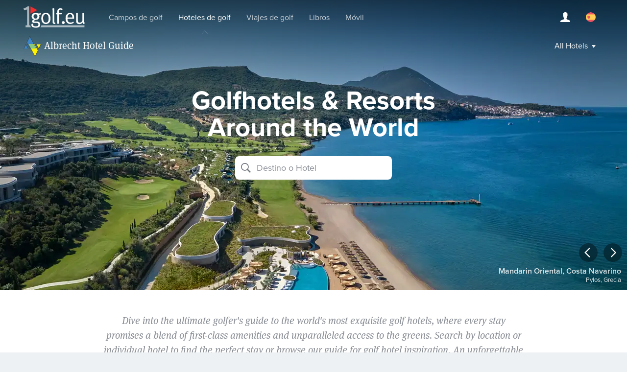

--- FILE ---
content_type: text/html; charset=UTF-8
request_url: https://www.1golf.eu/es/hoteles-de-golf/?loc=item%3A53972&name=&r=60
body_size: 15219
content:
<!DOCTYPE html>
<html lang="es" class="es output-target-web">
<head>
<title>Golfhotels &amp; Resorts Around the World - Albrecht Golf Travel</title>
<meta charset="utf-8">
<meta name="viewport" content="width=device-width, initial-scale=1">
<meta name="description" content="Discover over 490 selected golf hotels and resorts worldwide, featuring attractive golf packages and authentic client reviews.">
<meta name="robots" content="noindex, follow, noodp">
<meta name="referrer" content="origin-when-cross-origin">
<link rel="canonical" href="https://www.1golf.eu/es/hoteles-de-golf/">
<link rel="alternate" href="https://www.1golf.eu/golf-hotels/" hreflang="de">
<link rel="alternate" href="https://www.1golf.eu/en/golf-hotels/" hreflang="en">
<link rel="alternate" href="https://www.1golf.eu/es/hoteles-de-golf/" hreflang="es">
<link rel="alternate" href="https://www.1golf.eu/it/golf-hotel/" hreflang="it">
<link rel="alternate" href="https://www.1golf.eu/en/golf-hotels/" hreflang="x-default">
<link rel="preconnect" href="https://use.typekit.net">
<link rel="preconnect" href="https://use.typekit.net" crossorigin="">
<link rel="preconnect" href="https://p.typekit.net">
<link rel="preload" href="https://use.typekit.net/rys8ecn.css" as="style">
<link rel="preload" href="https://www.1golf.eu/images/dynamic/143042/240-240-70-0-0-0.webp?v=51f33445" as="image">
<link rel="stylesheet" href="https://www.1golf.eu/ui/1769180948426/css/global.css">
<link rel="stylesheet" href="https://www.1golf.eu/ui/1769180948426/css/hotel-guide-home-page.css">
<link rel="stylesheet" media="print" href="https://use.typekit.net/rys8ecn.css" onload="this.onload=null;this.media='all'">
<noscript><link rel="stylesheet" href="https://use.typekit.net/rys8ecn.css"></noscript>
<link rel="preload" href="https://cdn-cookieyes.com/client_data/966c98ebd85cea2fdae65518/script.js"  as="script">
<link rel="preload" href="https://cdn-cookieyes.com/client_data/966c98ebd85cea2fdae65518/banner.js"  as="script">
<script>(function(w,d,s,l,i){w[l]=w[l]||[];w[l].push({'gtm.start':
new Date().getTime(),event:'gtm.js'});var f=d.getElementsByTagName(s)[0],
j=d.createElement(s),dl=l!='dataLayer'?'&l='+l:'';j.async=true;j.src=
'https://www.googletagmanager.com/gtm.js?id='+i+dl;f.parentNode.insertBefore(j,f);
})(window,document,'script','dataLayer','GTM-PS5BG792');</script>

<script defer src="https://www.1golf.eu/ui/1769180948426/js/global.js"></script>
<script defer src="https://www.1golf.eu/ui/1769180948426/js/lang-es.js"></script>
<script defer src="https://www.1golf.eu/ui/1769180948426/js/hotel-guide-home-page.js"></script>
<link rel="icon" href="/static/img/favicon/favicon.ico" sizes="any">
<link rel="icon" href="/static/img/favicon/favicon.svg" type="image/svg+xml">
<link rel="apple-touch-icon" href="/static/img/favicon/apple-touch-icon.png">
<link rel="manifest" href="/manifest.webmanifest">
<script nomodule src="https://www.1golf.eu/ui/1769180948426/js/polyfills/legacy-browser-bundle.js"></script>
</head><body><noscript><iframe src="https://www.googletagmanager.com/ns.html?id=GTM-PS5BG792" height="0" width="0" style="display:none;visibility:hidden"></iframe></noscript><div class="page page--hotels-home-page page--light-bg"><header class="page-header page-header--transparent page-header--with-navbar page-header--static" data-props="{&quot;style&quot;:&quot;transparent&quot;,&quot;minimal&quot;:false,&quot;shaderIntensity&quot;:&quot;none&quot;,&quot;translucentNavbar&quot;:false}"><div class="page-header__wrapper"><div class="page-header__bd"><a class="site-logo site-logo--inverse" title="Golf Courses on 1Golf.eu" href="/es/"><img src="https://www.1golf.eu/ui/1769180948426/img/logos/1golfeu-white.svg" alt="1Golf.eu" width="126" height="45" class="site-logo__image"></a><div class="site-menu"><ul class="site-menu__items link-list"><li class="site-menu-item" data-key="golf-guide"><a class="site-menu-item__link" href="/es/"><span class="site-menu-item__text">Campos de golf</span></a></li><li class="site-menu-item is-selected" data-key="hotel-guide"><a class="site-menu-item__link" href="/es/hoteles-de-golf/"><span class="site-menu-item__text">Hoteles de golf</span></a></li><li class="site-menu-item" data-key="agt"><a class="site-menu-item__link" href="/es/viajes-de-golf/"><span class="site-menu-item__text">Viajes de golf</span></a></li><li class="site-menu-item" data-key="shop"><a class="site-menu-item__link" href="/es/bookshop/"><span class="site-menu-item__text">Libros</span></a></li><li class="site-menu-item" data-key="mobile-app"><a class="site-menu-item__link" href="/es/mobile-app/iphone/"><span class="site-menu-item__text">Móvil</span></a></li></ul></div><div class="lang-menu"><div class="lang-menu__hd"><div class="lang-menu__title">Idioma</div></div><ul class="lang-menu__items link-list"><li class="lang-menu-item"><a class="lang-menu-item__link" href="/golf-hotels/?loc=item%3A53972&amp;name&amp;r=60"><svg class="icon icon--lang icon--lang-de" data-name="lang-de"><use xlink:href="https://www.1golf.eu/ui/1769180948426/sprites/icons.svg#icon-lang-de"></use></svg><span class="lang-menu-item__text">Deutsch</span></a></li><li class="lang-menu-item"><a class="lang-menu-item__link" href="/en/golf-hotels/?loc=item%3A53972&amp;name&amp;r=60"><svg class="icon icon--lang icon--lang-en" data-name="lang-en"><use xlink:href="https://www.1golf.eu/ui/1769180948426/sprites/icons.svg#icon-lang-en"></use></svg><span class="lang-menu-item__text">English</span></a></li><li class="lang-menu-item is-selected"><a class="lang-menu-item__link" href="/es/hoteles-de-golf/?loc=item%3A53972&amp;name&amp;r=60"><svg class="icon icon--lang icon--lang-es" data-name="lang-es"><use xlink:href="https://www.1golf.eu/ui/1769180948426/sprites/icons.svg#icon-lang-es"></use></svg><span class="lang-menu-item__text">Español</span></a></li><li class="lang-menu-item"><a class="lang-menu-item__link" href="/it/golf-hotel/?loc=item%3A53972&amp;name&amp;r=60"><svg class="icon icon--lang icon--lang-it" data-name="lang-it"><use xlink:href="https://www.1golf.eu/ui/1769180948426/sprites/icons.svg#icon-lang-it"></use></svg><span class="lang-menu-item__text">Italiano</span></a></li></ul></div></div></div><div class="navbar navbar--transparent navbar--static"><div class="navbar__bd"><div class="navbar__group"><div class="section-logo section-logo--medium section-logo--inverse"><a href="/es/hoteles-de-golf/" class="section-logo__link">Albrecht Hotel Guide</a></div></div><div class="navbar__group"><div class="section-menu section-menu--inverse"><ul class="section-menu__items link-list"><li class="section-menu-item section-menu-item--with-dropdown"><a class="section-menu-item__link"><span class="section-menu-item__text">All Hotels</span></a></li></ul></div></div></div></div></header><div class="react-container react-container--hotels-hp-hero"><div class="hp-slideshow-hero hp-slideshow-hero--hotels"><div class="hp-slideshow-hero__content"><div class="hotels-hp-hero-content"><h1 class="hotels-hp-hero-content__title">Golfhotels & Resorts Around the World</h1><div class="hotels-hp-hero-content__search-form-placeholder"></div></div></div><div class="hp-slideshow-hero__bg"><div class="hero-ambient-shader hero-ambient-shader--none"></div><div class="page-header-shader page-header-shader--strong"></div><div class="hero-image"><picture class="fluid-image2"><source srcset="https://www.1golf.eu/images/hotels/mandarin-oriental-costa-navarino_143042_460-460-70-0-0-0.avif?v=51f33445 460w, https://www.1golf.eu/images/hotels/mandarin-oriental-costa-navarino_143042_600-600-70-0-0-0.avif?v=51f33445 600w, https://www.1golf.eu/images/hotels/mandarin-oriental-costa-navarino_143042_800-800-70-0-0-0.avif?v=51f33445 800w, https://www.1golf.eu/images/hotels/mandarin-oriental-costa-navarino_143042_1024-1024-70-0-0-0.avif?v=51f33445 1024w, https://www.1golf.eu/images/hotels/mandarin-oriental-costa-navarino_143042_1280-1280-70-0-0-0.avif?v=51f33445 1280w, https://www.1golf.eu/images/hotels/mandarin-oriental-costa-navarino_143042_1440-1440-70-0-0-0.avif?v=51f33445 1440w, https://www.1golf.eu/images/hotels/mandarin-oriental-costa-navarino_143042_1680-1680-70-0-0-0.avif?v=51f33445 1680w, https://www.1golf.eu/images/hotels/mandarin-oriental-costa-navarino_143042_1920-1920-70-0-0-0.avif?v=51f33445 1920w, https://www.1golf.eu/images/hotels/mandarin-oriental-costa-navarino_143042_2560-2560-70-0-0-0.avif?v=51f33445 2560w, https://www.1golf.eu/images/hotels/mandarin-oriental-costa-navarino_143042_2880-2880-70-0-0-0.avif?v=51f33445 2880w, https://www.1golf.eu/images/hotels/mandarin-oriental-costa-navarino_143042_3360-3360-70-0-0-0.avif?v=51f33445 3360w, https://www.1golf.eu/images/hotels/mandarin-oriental-costa-navarino_143042_3840-3840-70-0-0-0.avif?v=51f33445 3840w" sizes="100vw" type="image/avif"><source srcset="https://www.1golf.eu/images/hotels/mandarin-oriental-costa-navarino_143042_460-460-70-0-0-0.webp?v=51f33445 460w, https://www.1golf.eu/images/hotels/mandarin-oriental-costa-navarino_143042_600-600-70-0-0-0.webp?v=51f33445 600w, https://www.1golf.eu/images/hotels/mandarin-oriental-costa-navarino_143042_800-800-70-0-0-0.webp?v=51f33445 800w, https://www.1golf.eu/images/hotels/mandarin-oriental-costa-navarino_143042_1024-1024-70-0-0-0.webp?v=51f33445 1024w, https://www.1golf.eu/images/hotels/mandarin-oriental-costa-navarino_143042_1280-1280-70-0-0-0.webp?v=51f33445 1280w, https://www.1golf.eu/images/hotels/mandarin-oriental-costa-navarino_143042_1440-1440-70-0-0-0.webp?v=51f33445 1440w, https://www.1golf.eu/images/hotels/mandarin-oriental-costa-navarino_143042_1680-1680-70-0-0-0.webp?v=51f33445 1680w, https://www.1golf.eu/images/hotels/mandarin-oriental-costa-navarino_143042_1920-1920-70-0-0-0.webp?v=51f33445 1920w, https://www.1golf.eu/images/hotels/mandarin-oriental-costa-navarino_143042_2560-2560-70-0-0-0.webp?v=51f33445 2560w, https://www.1golf.eu/images/hotels/mandarin-oriental-costa-navarino_143042_2880-2880-70-0-0-0.webp?v=51f33445 2880w, https://www.1golf.eu/images/hotels/mandarin-oriental-costa-navarino_143042_3360-3360-70-0-0-0.webp?v=51f33445 3360w, https://www.1golf.eu/images/hotels/mandarin-oriental-costa-navarino_143042_3840-3840-70-0-0-0.webp?v=51f33445 3840w" sizes="100vw" type="image/webp"><img src="https://www.1golf.eu/images/hotels/mandarin-oriental-costa-navarino_143042_1280-1280-70-0-0-0.jpg?v=51f33445" alt="Golfhotel Grecia: Mandarin Oriental, Costa Navarino" style="object-position:49% 44%" class="image" width="1280" height="958"></picture></div><div class="hero-image-teaser"><picture class="fluid-image2"><img src="https://www.1golf.eu/images/dynamic/143042/240-240-70-0-0-0.webp?v=51f33445" alt="" style="object-position:49% 44%" class="image" width="240" height="180"></picture><picture class="fluid-image2"><img src="https://www.1golf.eu/images/dynamic/143042/240-240-70-0-0-0.webp?v=51f33445" alt="" style="object-position:49% 44%" class="image" width="240" height="180"></picture><script type="application/json" class="hero-image-teaser__image-data">{"src":"https:\/\/www.1golf.eu\/images\/dynamic\/143042\/240-240-70-0-0-0.webp?v=51f33445","focalPoint":{"x":-0.01,"y":-0.06},"objectPosition":"49% 44%","width":240,"height":180,"aspectRatio":1.335669002335669,"alt":""}</script></div><script type="application/json" class="hp-slideshow-hero__image-data">[{"id":67,"ambientShaderIntensity":"none","pageHeaderShaderIntensity":"strong","itemName":"Mandarin Oriental, Costa Navarino","itemInfo":"Pylos, Grecia","itemUrl":"\/es\/hotel\/mandarin-oriental-costa-navarino\/","source":{"src":"https:\/\/www.1golf.eu\/images\/hotels\/mandarin-oriental-costa-navarino_143042_1280-1280-70-0-0-0.jpg?v=51f33445","srcSet":[{"src":"https:\/\/www.1golf.eu\/images\/hotels\/mandarin-oriental-costa-navarino_143042_460-460-70-0-0-0.jpg?v=51f33445","width":460},{"src":"https:\/\/www.1golf.eu\/images\/hotels\/mandarin-oriental-costa-navarino_143042_600-600-70-0-0-0.jpg?v=51f33445","width":600},{"src":"https:\/\/www.1golf.eu\/images\/hotels\/mandarin-oriental-costa-navarino_143042_800-800-70-0-0-0.jpg?v=51f33445","width":800},{"src":"https:\/\/www.1golf.eu\/images\/hotels\/mandarin-oriental-costa-navarino_143042_1024-1024-70-0-0-0.jpg?v=51f33445","width":1024},{"src":"https:\/\/www.1golf.eu\/images\/hotels\/mandarin-oriental-costa-navarino_143042_1280-1280-70-0-0-0.jpg?v=51f33445","width":1280},{"src":"https:\/\/www.1golf.eu\/images\/hotels\/mandarin-oriental-costa-navarino_143042_1440-1440-70-0-0-0.jpg?v=51f33445","width":1440},{"src":"https:\/\/www.1golf.eu\/images\/hotels\/mandarin-oriental-costa-navarino_143042_1680-1680-70-0-0-0.jpg?v=51f33445","width":1680},{"src":"https:\/\/www.1golf.eu\/images\/hotels\/mandarin-oriental-costa-navarino_143042_1920-1920-70-0-0-0.jpg?v=51f33445","width":1920},{"src":"https:\/\/www.1golf.eu\/images\/hotels\/mandarin-oriental-costa-navarino_143042_2560-2560-70-0-0-0.jpg?v=51f33445","width":2560},{"src":"https:\/\/www.1golf.eu\/images\/hotels\/mandarin-oriental-costa-navarino_143042_2880-2880-70-0-0-0.jpg?v=51f33445","width":2880},{"src":"https:\/\/www.1golf.eu\/images\/hotels\/mandarin-oriental-costa-navarino_143042_3360-3360-70-0-0-0.jpg?v=51f33445","width":3360},{"src":"https:\/\/www.1golf.eu\/images\/hotels\/mandarin-oriental-costa-navarino_143042_3840-3840-70-0-0-0.jpg?v=51f33445","width":3840}],"focalPoint":{"x":-0.01,"y":-0.06},"objectPosition":"49% 44%","width":1280,"height":958},"alt":"Golfhotel Grecia: Mandarin Oriental, Costa Navarino"},{"id":23,"ambientShaderIntensity":"none","pageHeaderShaderIntensity":"strong","itemName":"The Westin Resort Costa Navarino","itemInfo":"Costa Navarino, Grecia","itemUrl":"\/es\/hotel\/the-westin-resort-costa-navarino\/","source":{"src":"https:\/\/www.1golf.eu\/images\/hotels\/the-westin-resort-costa-navarino_052715_1280-1280-70-0-0-0.jpg?v=9cf4beb8","srcSet":[{"src":"https:\/\/www.1golf.eu\/images\/hotels\/the-westin-resort-costa-navarino_052715_460-460-70-0-0-0.jpg?v=9cf4beb8","width":460},{"src":"https:\/\/www.1golf.eu\/images\/hotels\/the-westin-resort-costa-navarino_052715_600-600-70-0-0-0.jpg?v=9cf4beb8","width":600},{"src":"https:\/\/www.1golf.eu\/images\/hotels\/the-westin-resort-costa-navarino_052715_800-800-70-0-0-0.jpg?v=9cf4beb8","width":800},{"src":"https:\/\/www.1golf.eu\/images\/hotels\/the-westin-resort-costa-navarino_052715_1024-1024-70-0-0-0.jpg?v=9cf4beb8","width":1024},{"src":"https:\/\/www.1golf.eu\/images\/hotels\/the-westin-resort-costa-navarino_052715_1280-1280-70-0-0-0.jpg?v=9cf4beb8","width":1280},{"src":"https:\/\/www.1golf.eu\/images\/hotels\/the-westin-resort-costa-navarino_052715_1440-1440-70-0-0-0.jpg?v=9cf4beb8","width":1440},{"src":"https:\/\/www.1golf.eu\/images\/hotels\/the-westin-resort-costa-navarino_052715_1680-1680-70-0-0-0.jpg?v=9cf4beb8","width":1680},{"src":"https:\/\/www.1golf.eu\/images\/hotels\/the-westin-resort-costa-navarino_052715_1920-1920-70-0-0-0.jpg?v=9cf4beb8","width":1920},{"src":"https:\/\/www.1golf.eu\/images\/hotels\/the-westin-resort-costa-navarino_052715_2560-2560-70-0-0-0.jpg?v=9cf4beb8","width":2500}],"width":1280,"height":705},"alt":"Golfhotel Grecia: The Westin Resort Costa Navarino"},{"id":25,"ambientShaderIntensity":"none","pageHeaderShaderIntensity":"strong","itemName":"Hotel Cala di Volpe, a Luxury Collection Hotel, Costa Smeralda","itemInfo":"Porto Cervo, Italia","itemUrl":"\/es\/hotel\/hotel-cala-di-volpe-a-luxury-collection-hotel-costa-smeralda\/","source":{"src":"https:\/\/www.1golf.eu\/images\/hotels\/hotel-cala-di-volpe-a-luxury-collection-hotel-costa-smeralda_120820_1280-1280-70-0-0-0.jpg?v=2de3be94","srcSet":[{"src":"https:\/\/www.1golf.eu\/images\/hotels\/hotel-cala-di-volpe-a-luxury-collection-hotel-costa-smeralda_120820_460-460-70-0-0-0.jpg?v=2de3be94","width":460},{"src":"https:\/\/www.1golf.eu\/images\/hotels\/hotel-cala-di-volpe-a-luxury-collection-hotel-costa-smeralda_120820_600-600-70-0-0-0.jpg?v=2de3be94","width":600},{"src":"https:\/\/www.1golf.eu\/images\/hotels\/hotel-cala-di-volpe-a-luxury-collection-hotel-costa-smeralda_120820_800-800-70-0-0-0.jpg?v=2de3be94","width":800},{"src":"https:\/\/www.1golf.eu\/images\/hotels\/hotel-cala-di-volpe-a-luxury-collection-hotel-costa-smeralda_120820_1024-1024-70-0-0-0.jpg?v=2de3be94","width":1024},{"src":"https:\/\/www.1golf.eu\/images\/hotels\/hotel-cala-di-volpe-a-luxury-collection-hotel-costa-smeralda_120820_1280-1280-70-0-0-0.jpg?v=2de3be94","width":1280},{"src":"https:\/\/www.1golf.eu\/images\/hotels\/hotel-cala-di-volpe-a-luxury-collection-hotel-costa-smeralda_120820_1440-1440-70-0-0-0.jpg?v=2de3be94","width":1440},{"src":"https:\/\/www.1golf.eu\/images\/hotels\/hotel-cala-di-volpe-a-luxury-collection-hotel-costa-smeralda_120820_1680-1680-70-0-0-0.jpg?v=2de3be94","width":1680},{"src":"https:\/\/www.1golf.eu\/images\/hotels\/hotel-cala-di-volpe-a-luxury-collection-hotel-costa-smeralda_120820_1920-1920-70-0-0-0.jpg?v=2de3be94","width":1920},{"src":"https:\/\/www.1golf.eu\/images\/hotels\/hotel-cala-di-volpe-a-luxury-collection-hotel-costa-smeralda_120820_2560-2560-70-0-0-0.jpg?v=2de3be94","width":2552}],"width":1280,"height":853},"alt":"Golfhotel Italia: Hotel Cala di Volpe, a Luxury Collection Hotel, Costa Smeralda"},{"id":47,"ambientShaderIntensity":"none","pageHeaderShaderIntensity":"strong","itemName":"Four Seasons Resort The Nam Hai","itemInfo":"Vietnam","itemUrl":"\/es\/hotel\/four-seasons-resort-the-nam-hai\/","source":{"src":"https:\/\/www.1golf.eu\/images\/hotels\/four-seasons-resort-the-nam-hai_075017_1280-1280-70-0-0-0.jpg?v=1027d2b6","srcSet":[{"src":"https:\/\/www.1golf.eu\/images\/hotels\/four-seasons-resort-the-nam-hai_075017_460-460-70-0-0-0.jpg?v=1027d2b6","width":460},{"src":"https:\/\/www.1golf.eu\/images\/hotels\/four-seasons-resort-the-nam-hai_075017_600-600-70-0-0-0.jpg?v=1027d2b6","width":600},{"src":"https:\/\/www.1golf.eu\/images\/hotels\/four-seasons-resort-the-nam-hai_075017_800-800-70-0-0-0.jpg?v=1027d2b6","width":800},{"src":"https:\/\/www.1golf.eu\/images\/hotels\/four-seasons-resort-the-nam-hai_075017_1024-1024-70-0-0-0.jpg?v=1027d2b6","width":1024},{"src":"https:\/\/www.1golf.eu\/images\/hotels\/four-seasons-resort-the-nam-hai_075017_1280-1280-70-0-0-0.jpg?v=1027d2b6","width":1280},{"src":"https:\/\/www.1golf.eu\/images\/hotels\/four-seasons-resort-the-nam-hai_075017_1440-1440-70-0-0-0.jpg?v=1027d2b6","width":1440},{"src":"https:\/\/www.1golf.eu\/images\/hotels\/four-seasons-resort-the-nam-hai_075017_1680-1680-70-0-0-0.jpg?v=1027d2b6","width":1680},{"src":"https:\/\/www.1golf.eu\/images\/hotels\/four-seasons-resort-the-nam-hai_075017_1920-1920-70-0-0-0.jpg?v=1027d2b6","width":1920},{"src":"https:\/\/www.1golf.eu\/images\/hotels\/four-seasons-resort-the-nam-hai_075017_2560-2560-70-0-0-0.jpg?v=1027d2b6","width":2000}],"width":1280,"height":687},"alt":"Golfhotel Vietnam: Four Seasons Resort The Nam Hai"},{"id":49,"ambientShaderIntensity":"none","pageHeaderShaderIntensity":"strong","itemName":"Rosewood Matakauri","itemInfo":"Nueva Zelanda","itemUrl":"\/es\/hotel\/rosewood-matakauri\/","source":{"src":"https:\/\/www.1golf.eu\/images\/hotels\/rosewood-matakauri_075019_1280-1280-70-0-0-0.jpg?v=a0013438","srcSet":[{"src":"https:\/\/www.1golf.eu\/images\/hotels\/rosewood-matakauri_075019_460-460-70-0-0-0.jpg?v=a0013438","width":460},{"src":"https:\/\/www.1golf.eu\/images\/hotels\/rosewood-matakauri_075019_600-600-70-0-0-0.jpg?v=a0013438","width":600},{"src":"https:\/\/www.1golf.eu\/images\/hotels\/rosewood-matakauri_075019_800-800-70-0-0-0.jpg?v=a0013438","width":800},{"src":"https:\/\/www.1golf.eu\/images\/hotels\/rosewood-matakauri_075019_1024-1024-70-0-0-0.jpg?v=a0013438","width":1024},{"src":"https:\/\/www.1golf.eu\/images\/hotels\/rosewood-matakauri_075019_1280-1280-70-0-0-0.jpg?v=a0013438","width":1280},{"src":"https:\/\/www.1golf.eu\/images\/hotels\/rosewood-matakauri_075019_1440-1440-70-0-0-0.jpg?v=a0013438","width":1440},{"src":"https:\/\/www.1golf.eu\/images\/hotels\/rosewood-matakauri_075019_1680-1680-70-0-0-0.jpg?v=a0013438","width":1680},{"src":"https:\/\/www.1golf.eu\/images\/hotels\/rosewood-matakauri_075019_1920-1920-70-0-0-0.jpg?v=a0013438","width":1920},{"src":"https:\/\/www.1golf.eu\/images\/hotels\/rosewood-matakauri_075019_2560-2560-70-0-0-0.jpg?v=a0013438","width":2000}],"width":1280,"height":697},"alt":"Golfhotel Nueva Zelanda: Rosewood Matakauri"},{"id":50,"ambientShaderIntensity":"none","pageHeaderShaderIntensity":"strong","itemName":"Phum Baitang","itemInfo":"Camboya","itemUrl":"\/es\/hotel\/phum-baitang\/","source":{"src":"https:\/\/www.1golf.eu\/images\/hotels\/phum-baitang_075020_1280-1280-70-0-0-0.jpg?v=4577bcc5","srcSet":[{"src":"https:\/\/www.1golf.eu\/images\/hotels\/phum-baitang_075020_460-460-70-0-0-0.jpg?v=4577bcc5","width":460},{"src":"https:\/\/www.1golf.eu\/images\/hotels\/phum-baitang_075020_600-600-70-0-0-0.jpg?v=4577bcc5","width":600},{"src":"https:\/\/www.1golf.eu\/images\/hotels\/phum-baitang_075020_800-800-70-0-0-0.jpg?v=4577bcc5","width":800},{"src":"https:\/\/www.1golf.eu\/images\/hotels\/phum-baitang_075020_1024-1024-70-0-0-0.jpg?v=4577bcc5","width":1024},{"src":"https:\/\/www.1golf.eu\/images\/hotels\/phum-baitang_075020_1280-1280-70-0-0-0.jpg?v=4577bcc5","width":1280},{"src":"https:\/\/www.1golf.eu\/images\/hotels\/phum-baitang_075020_1440-1440-70-0-0-0.jpg?v=4577bcc5","width":1440},{"src":"https:\/\/www.1golf.eu\/images\/hotels\/phum-baitang_075020_1680-1680-70-0-0-0.jpg?v=4577bcc5","width":1680},{"src":"https:\/\/www.1golf.eu\/images\/hotels\/phum-baitang_075020_1920-1920-70-0-0-0.jpg?v=4577bcc5","width":1920},{"src":"https:\/\/www.1golf.eu\/images\/hotels\/phum-baitang_075020_2560-2560-70-0-0-0.jpg?v=4577bcc5","width":2000}],"width":1280,"height":853},"alt":"Golfhotel Camboya: Phum Baitang"}]</script></div></div></div><div class="row row--white row--hd-position-top row--title-size-md row--centered-from-md row--section-intro-text row--hotels-intro-text"><div class="row__bd"><div class="section-intro-text"><p>Dive into the ultimate golfer's guide to the world's most exquisite golf hotels, where every stay promises a blend of first-class amenities and unparalleled access to the greens. Search by location or individual hotel to find the perfect stay or browse our guide for golf hotel inspiration. An unforgettable trip is at your fingertips.</p></div></div></div><section class="row row--white row--hd-position-top row--title-size-xl row--centered-from-md row--featured-hotels"><div class="row__hd"><h2 class="row__title">The Best Golfhotels</h2><p class="row__intro">Whether you're looking for a remote golf escape like <a href="/es/hotel/heritage-le-telfair-golf-wellness-resort/">Heritage Le Telfair Golf &amp; Wellness Resort</a> in Mauritius or a getaway closer to home, you're in the right place. Experience the best of golfing and the Spanish sun at <a href="/es/hotel/hotel-camiral-at-camiral-the-quinta-do-lago-girona-resort/">Hotel Camiral</a> or the epitome of luxury in <a href="/es/hotel/steigenberger-hotel-resort-camp-de-mar/">Steigenberger's first Mallorcan golfhotel</a>.

Browse golfing fan favourites and hidden gems with over 490 of the world's best golf hotels to choose from.</p></div><div class="row__bd"><div class="featured-hotels-list"><h3 class="featured-hotels-list__title">Here are a few of our hotel highlights</h3><div class="featured-hotels-list__items"><a class="hotel-feature-card" href="/es/hotel/hotel-madrigale/"><div class="fluid-image fluid-image--static hotel-feature-card__image" data-props="{&quot;srcSet&quot;:[{&quot;src&quot;:&quot;https:\/\/www.1golf.eu\/images\/dynamic\/143044\/600-420-50-1-0-0.jpg?v=6462cfdd&quot;,&quot;width&quot;:600},{&quot;src&quot;:&quot;https:\/\/www.1golf.eu\/images\/dynamic\/143044\/1200-840-50-1-0-0.jpg?v=6462cfdd&quot;,&quot;width&quot;:1200}],&quot;alt&quot;:&quot;Hotel Madrigale&quot;}"><noscript><img src="https://www.1golf.eu/images/dynamic/143044/600-420-50-1-0-0.jpg?v=6462cfdd" alt="Hotel Madrigale" class="image"></noscript></div><div class="hotel-feature-card__info"><span class="hotel-stars hotel-stars--medium" data-num-stars="4" data-superior="true"><span class="hotel-stars__stars hotel-stars__stars--40">4 stars</span> <span class="hotel-stars__extra">Superior</span></span><h4 class="hotel-feature-card__title"><span class="hotel-feature-card__title-text">Hotel Madrigale</span></h4><p class="hotel-feature-card__location">Marciaga, Italia</p></div></a><a class="hotel-feature-card" href="/es/hotel/the-claremont-boutique-hotel/"><div class="fluid-image fluid-image--static hotel-feature-card__image" data-props="{&quot;srcSet&quot;:[{&quot;src&quot;:&quot;https:\/\/www.1golf.eu\/images\/dynamic\/054846\/600-420-50-1-0-0.jpg?v=3e984291&quot;,&quot;width&quot;:600},{&quot;src&quot;:&quot;https:\/\/www.1golf.eu\/images\/dynamic\/054846\/1200-840-50-1-0-0.jpg?v=3e984291&quot;,&quot;width&quot;:1200}],&quot;focalPoint&quot;:{&quot;x&quot;:0.02,&quot;y&quot;:-0.05},&quot;alt&quot;:&quot;The Claremont Boutique Hotel&quot;}"><noscript><img src="https://www.1golf.eu/images/dynamic/054846/600-420-50-1-0-0.jpg?v=3e984291" alt="The Claremont Boutique Hotel" class="image"></noscript></div><div class="hotel-feature-card__info"><span class="hotel-stars hotel-stars--medium" data-num-stars="5"><span class="hotel-stars__stars hotel-stars__stars--50">5 stars</span></span><h4 class="hotel-feature-card__title"><span class="hotel-feature-card__title-text">The Claremont Boutique Hotel</span></h4><p class="hotel-feature-card__location">Sudáfrica</p></div></a><a class="hotel-feature-card" href="/es/hotel/hotel-jardin-tecina/"><div class="fluid-image fluid-image--static hotel-feature-card__image" data-props="{&quot;srcSet&quot;:[{&quot;src&quot;:&quot;https:\/\/www.1golf.eu\/images\/dynamic\/143045\/600-420-50-1-0-0.jpg?v=823071e1&quot;,&quot;width&quot;:600},{&quot;src&quot;:&quot;https:\/\/www.1golf.eu\/images\/dynamic\/143045\/1200-840-50-1-0-0.jpg?v=823071e1&quot;,&quot;width&quot;:1200}],&quot;focalPoint&quot;:{&quot;x&quot;:-0.01,&quot;y&quot;:-0.1},&quot;alt&quot;:&quot;Hotel Jard\u00edn Tecina&quot;}"><noscript><img src="https://www.1golf.eu/images/dynamic/143045/600-420-50-1-0-0.jpg?v=823071e1" alt="Hotel Jardín Tecina" class="image"></noscript></div><div class="hotel-feature-card__info"><span class="hotel-stars hotel-stars--medium" data-num-stars="4"><span class="hotel-stars__stars hotel-stars__stars--40">4 stars</span></span><h4 class="hotel-feature-card__title"><span class="hotel-feature-card__title-text">Hotel Jardín Tecina</span></h4><p class="hotel-feature-card__location">La Gomera, España</p></div></a><a class="hotel-feature-card" href="/es/hotel/columbia-beach-resort/"><div class="fluid-image fluid-image--static hotel-feature-card__image" data-props="{&quot;srcSet&quot;:[{&quot;src&quot;:&quot;https:\/\/www.1golf.eu\/images\/dynamic\/143046\/600-420-50-1-0-0.jpg?v=db0ac7f5&quot;,&quot;width&quot;:600},{&quot;src&quot;:&quot;https:\/\/www.1golf.eu\/images\/dynamic\/143046\/1200-840-50-1-0-0.jpg?v=db0ac7f5&quot;,&quot;width&quot;:1200}],&quot;alt&quot;:&quot;Columbia Beach Resort&quot;}"><noscript><img src="https://www.1golf.eu/images/dynamic/143046/600-420-50-1-0-0.jpg?v=db0ac7f5" alt="Columbia Beach Resort" class="image"></noscript></div><div class="hotel-feature-card__info"><span class="hotel-stars hotel-stars--medium" data-num-stars="5"><span class="hotel-stars__stars hotel-stars__stars--50">5 stars</span></span><h4 class="hotel-feature-card__title"><span class="hotel-feature-card__title-text">Columbia Beach Resort</span></h4><p class="hotel-feature-card__location">Chipre</p></div></a><a class="hotel-feature-card" href="/es/hotel/hotel-cala-di-volpe-a-luxury-collection-hotel-costa-smeralda/"><div class="fluid-image fluid-image--static hotel-feature-card__image" data-props="{&quot;srcSet&quot;:[{&quot;src&quot;:&quot;https:\/\/www.1golf.eu\/images\/dynamic\/108947\/600-420-50-1-0-0.jpg?v=9a612d1c&quot;,&quot;width&quot;:600},{&quot;src&quot;:&quot;https:\/\/www.1golf.eu\/images\/dynamic\/108947\/1200-840-50-1-0-0.jpg?v=9a612d1c&quot;,&quot;width&quot;:1200}],&quot;alt&quot;:&quot;Hotel Cala di Volpe, a Luxury Collection Hotel, Costa Smeralda&quot;}"><noscript><img src="https://www.1golf.eu/images/dynamic/108947/600-420-50-1-0-0.jpg?v=9a612d1c" alt="Hotel Cala di Volpe, a Luxury Collection Hotel, Costa Smeralda" class="image"></noscript></div><div class="hotel-feature-card__info"><span class="hotel-stars hotel-stars--medium" data-num-stars="5" data-deluxe="true"><span class="hotel-stars__stars hotel-stars__stars--50">5 stars</span> <span class="hotel-stars__extra">Deluxe</span></span><h4 class="hotel-feature-card__title"><span class="hotel-feature-card__title-text">Hotel Cala di Volpe, a Luxury Collection Hotel, Costa Smeralda</span></h4><p class="hotel-feature-card__location">Porto Cervo, Italia</p></div></a><a class="hotel-feature-card" href="/es/hotel/hotel-camiral-at-camiral-the-quinta-do-lago-girona-resort/"><div class="fluid-image fluid-image--static hotel-feature-card__image" data-props="{&quot;srcSet&quot;:[{&quot;src&quot;:&quot;https:\/\/www.1golf.eu\/images\/dynamic\/143043\/600-420-50-1-0-0.jpg?v=52764689&quot;,&quot;width&quot;:600},{&quot;src&quot;:&quot;https:\/\/www.1golf.eu\/images\/dynamic\/143043\/1200-840-50-1-0-0.jpg?v=52764689&quot;,&quot;width&quot;:1200}],&quot;alt&quot;:&quot;Hotel Camiral at Camiral, the Quinta do Lago Girona Resort&quot;}"><noscript><img src="https://www.1golf.eu/images/dynamic/143043/600-420-50-1-0-0.jpg?v=52764689" alt="Hotel Camiral at Camiral, the Quinta do Lago Girona Resort" class="image"></noscript></div><div class="hotel-feature-card__info"><span class="hotel-stars hotel-stars--medium" data-num-stars="5"><span class="hotel-stars__stars hotel-stars__stars--50">5 stars</span></span><h4 class="hotel-feature-card__title"><span class="hotel-feature-card__title-text">Hotel Camiral at Camiral, the Quinta do Lago Girona Resort</span></h4><p class="hotel-feature-card__location">Caldes de Malavella, Girona, España</p></div></a><a class="hotel-feature-card" href="/es/hotel/the-westin-resort-costa-navarino/"><div class="fluid-image fluid-image--static hotel-feature-card__image" data-props="{&quot;srcSet&quot;:[{&quot;src&quot;:&quot;https:\/\/www.1golf.eu\/images\/dynamic\/069571\/600-420-50-1-0-0.jpg?v=057af268&quot;,&quot;width&quot;:600},{&quot;src&quot;:&quot;https:\/\/www.1golf.eu\/images\/dynamic\/069571\/1200-840-50-1-0-0.jpg?v=057af268&quot;,&quot;width&quot;:1200}],&quot;alt&quot;:&quot;The Westin Resort Costa Navarino&quot;}"><noscript><img src="https://www.1golf.eu/images/dynamic/069571/600-420-50-1-0-0.jpg?v=057af268" alt="The Westin Resort Costa Navarino" class="image"></noscript></div><div class="hotel-feature-card__info"><span class="hotel-stars hotel-stars--medium" data-num-stars="5"><span class="hotel-stars__stars hotel-stars__stars--50">5 stars</span></span><h4 class="hotel-feature-card__title"><span class="hotel-feature-card__title-text">The Westin Resort Costa Navarino</span></h4><p class="hotel-feature-card__location">Costa Navarino, Grecia</p></div></a><a class="hotel-feature-card" href="/es/hotel/long-beach-mauritius/"><div class="fluid-image fluid-image--static hotel-feature-card__image" data-props="{&quot;srcSet&quot;:[{&quot;src&quot;:&quot;https:\/\/www.1golf.eu\/images\/dynamic\/112724\/600-420-50-1-0-0.jpg?v=24412011&quot;,&quot;width&quot;:600},{&quot;src&quot;:&quot;https:\/\/www.1golf.eu\/images\/dynamic\/112724\/1200-840-50-1-0-0.jpg?v=24412011&quot;,&quot;width&quot;:1200}],&quot;alt&quot;:&quot;Long Beach Mauritius&quot;}"><noscript><img src="https://www.1golf.eu/images/dynamic/112724/600-420-50-1-0-0.jpg?v=24412011" alt="Long Beach Mauritius" class="image"></noscript></div><div class="hotel-feature-card__info"><span class="hotel-stars hotel-stars--medium" data-num-stars="5"><span class="hotel-stars__stars hotel-stars__stars--50">5 stars</span></span><h4 class="hotel-feature-card__title"><span class="hotel-feature-card__title-text">Long Beach Mauritius</span></h4><p class="hotel-feature-card__location">Mauricio</p></div></a><a class="hotel-feature-card" href="/es/hotel/hotel-don-pepe-gran-melia/"><div class="fluid-image fluid-image--static hotel-feature-card__image" data-props="{&quot;srcSet&quot;:[{&quot;src&quot;:&quot;https:\/\/www.1golf.eu\/images\/dynamic\/054460\/600-420-50-1-0-0.jpg?v=d6479271&quot;,&quot;width&quot;:600},{&quot;src&quot;:&quot;https:\/\/www.1golf.eu\/images\/dynamic\/054460\/1200-840-50-1-0-0.jpg?v=d6479271&quot;,&quot;width&quot;:1200}],&quot;focalPoint&quot;:{&quot;x&quot;:0,&quot;y&quot;:0.24},&quot;alt&quot;:&quot;Hotel Don Pepe Gran Meli\u00e1&quot;}"><noscript><img src="https://www.1golf.eu/images/dynamic/054460/600-420-50-1-0-0.jpg?v=d6479271" alt="Hotel Don Pepe Gran Meliá" class="image"></noscript></div><div class="hotel-feature-card__info"><span class="hotel-stars hotel-stars--medium" data-num-stars="5"><span class="hotel-stars__stars hotel-stars__stars--50">5 stars</span></span><h4 class="hotel-feature-card__title"><span class="hotel-feature-card__title-text">Hotel Don Pepe Gran Meliá</span></h4><p class="hotel-feature-card__location">Marbella (Malaga), España</p></div></a></div></div></div></section><section class="row row--white row--hd-position-top row--title-size-xl row--centered-from-md row--top-hotel-destinations"><div class="row__hd"><h2 class="row__title">Top Destinations for Golf Hotel Packages</h2><p class="row__intro">Embark on your journey to the most coveted golf destinations across the globe, where each location promises a unique blend of golfing and scenic beauty.
Dive into the luxurious fairways and elegant accommodations at <a href="/es/hoteles-de-golf/portugal/">golf hotels in Portugal</a>, renowned for their stunning landscapes and challenging courses. Explore the cultural richness and exquisite cuisines while you practice your swing in beautiful <a href="/es/hoteles-de-golf/italia/">Italian hotels</a> and golf courses, where every round is accompanied by breathtaking views.
Escape to an island paradise and take in the vibrant greens at <a href="/es/hoteles-de-golf/espana/islas-baleares/mallorca/">golf hotels in Mallorca</a> or tick off your bucket list with a trip further afield to stunning <a href="/es/hoteles-de-golf/sudafrica/">South African hotels</a> with some of the most stunning golf courses in the world.</p></div><div class="row__bd"><div class="carousel carousel--static carousel--4-items"><div class="carousel__slider"><div class="carousel__item"><a class="agt-destination-card agt-destination-card--feature agt-destination-card--static" href="/es/hoteles-de-golf/espana/islas-baleares/mallorca/"><div class="fluid-image fluid-image--static agt-destination-card__image" data-props="{&quot;srcSet&quot;:[{&quot;src&quot;:&quot;https:\/\/www.1golf.eu\/images\/golfreisen\/mallorca_121383_600-600-50-0-0-0.jpg?v=05422e64&quot;,&quot;width&quot;:600},{&quot;src&quot;:&quot;https:\/\/www.1golf.eu\/images\/golfreisen\/mallorca_121383_1200-1200-50-0-0-0.jpg?v=05422e64&quot;,&quot;width&quot;:1200}],&quot;focalPoint&quot;:{&quot;x&quot;:-0.02,&quot;y&quot;:-0.33},&quot;alt&quot;:&quot;Mallorca&quot;}"><noscript><img src="https://www.1golf.eu/images/golfreisen/mallorca_121383_600-600-50-0-0-0.jpg?v=05422e64" alt="Mallorca" class="image"></noscript></div><div class="agt-destination-card__info"><h3 class="agt-destination-card__title">Mallorca</h3><div class="agt-price agt-price--plain" data-value="302"><span class="agt-price__main"><span class="agt-price__prefix">desde </span><span class="agt-price__currency">&euro; </span><span class="agt-price__value">302</span> <span class="agt-price__suffix">p.P.</span></span></div></div></a></div><div class="carousel__item"><a class="agt-destination-card agt-destination-card--feature agt-destination-card--static" href="/es/hoteles-de-golf/espana/islas-canarias/"><div class="fluid-image fluid-image--static agt-destination-card__image" data-props="{&quot;srcSet&quot;:[{&quot;src&quot;:&quot;https:\/\/www.1golf.eu\/images\/golfreisen\/kanarische-inseln_106212_600-600-50-0-0-0.jpg?v=384b4c70&quot;,&quot;width&quot;:600},{&quot;src&quot;:&quot;https:\/\/www.1golf.eu\/images\/golfreisen\/kanarische-inseln_106212_1200-1200-50-0-0-0.jpg?v=384b4c70&quot;,&quot;width&quot;:1200}],&quot;alt&quot;:&quot;Islas Canarias&quot;}"><noscript><img src="https://www.1golf.eu/images/golfreisen/kanarische-inseln_106212_600-600-50-0-0-0.jpg?v=384b4c70" alt="Islas Canarias" class="image"></noscript></div><div class="agt-destination-card__info"><h3 class="agt-destination-card__title">Islas Canarias</h3><div class="agt-price agt-price--plain" data-value="234"><span class="agt-price__main"><span class="agt-price__prefix">desde </span><span class="agt-price__currency">&euro; </span><span class="agt-price__value">234</span> <span class="agt-price__suffix">p.P.</span></span></div></div></a></div><div class="carousel__item"><a class="agt-destination-card agt-destination-card--feature agt-destination-card--static" href="/es/hoteles-de-golf/italia/toscana/"><div class="fluid-image fluid-image--static agt-destination-card__image" data-props="{&quot;srcSet&quot;:[{&quot;src&quot;:&quot;https:\/\/www.1golf.eu\/images\/golfreisen\/toskana_072275_600-600-50-0-0-0.jpg?v=b4329bc8&quot;,&quot;width&quot;:600},{&quot;src&quot;:&quot;https:\/\/www.1golf.eu\/images\/golfreisen\/toskana_072275_1200-1200-50-0-0-0.jpg?v=b4329bc8&quot;,&quot;width&quot;:1200}],&quot;focalPoint&quot;:{&quot;x&quot;:-0.03,&quot;y&quot;:0.19},&quot;alt&quot;:&quot;Toscana&quot;}"><noscript><img src="https://www.1golf.eu/images/golfreisen/toskana_072275_600-600-50-0-0-0.jpg?v=b4329bc8" alt="Toscana" class="image"></noscript></div><div class="agt-destination-card__info"><h3 class="agt-destination-card__title">Toscana</h3><div class="agt-price agt-price--plain" data-value="359"><span class="agt-price__main"><span class="agt-price__prefix">desde </span><span class="agt-price__currency">&euro; </span><span class="agt-price__value">359</span> <span class="agt-price__suffix">p.P.</span></span></div></div></a></div><div class="carousel__item"><a class="agt-destination-card agt-destination-card--feature agt-destination-card--static" href="/es/hoteles-de-golf/portugal/algarve/"><div class="fluid-image fluid-image--static agt-destination-card__image" data-props="{&quot;srcSet&quot;:[{&quot;src&quot;:&quot;https:\/\/www.1golf.eu\/images\/golfreisen\/algarve_106375_600-600-50-0-0-0.jpg?v=f42663a8&quot;,&quot;width&quot;:600},{&quot;src&quot;:&quot;https:\/\/www.1golf.eu\/images\/golfreisen\/algarve_106375_1200-1200-50-0-0-0.jpg?v=f42663a8&quot;,&quot;width&quot;:1200}],&quot;focalPoint&quot;:{&quot;x&quot;:0.01,&quot;y&quot;:-0.14},&quot;alt&quot;:&quot;Algarve&quot;}"><noscript><img src="https://www.1golf.eu/images/golfreisen/algarve_106375_600-600-50-0-0-0.jpg?v=f42663a8" alt="Algarve" class="image"></noscript></div><div class="agt-destination-card__info"><h3 class="agt-destination-card__title">Algarve</h3><div class="agt-price agt-price--plain" data-value="264"><span class="agt-price__main"><span class="agt-price__prefix">desde </span><span class="agt-price__currency">&euro; </span><span class="agt-price__value">264</span> <span class="agt-price__suffix">p.P.</span></span></div></div></a></div><div class="carousel__item"><a class="agt-destination-card agt-destination-card--feature agt-destination-card--static" href="/es/hoteles-de-golf/espana/andalucia/"><div class="fluid-image fluid-image--static agt-destination-card__image" data-props="{&quot;srcSet&quot;:[{&quot;src&quot;:&quot;https:\/\/www.1golf.eu\/images\/golfreisen\/andalusien_071063_600-600-50-0-0-0.jpg?v=0499dd74&quot;,&quot;width&quot;:600},{&quot;src&quot;:&quot;https:\/\/www.1golf.eu\/images\/golfreisen\/andalusien_071063_1200-1200-50-0-0-0.jpg?v=0499dd74&quot;,&quot;width&quot;:1200}],&quot;focalPoint&quot;:{&quot;x&quot;:-0.2,&quot;y&quot;:0.12},&quot;alt&quot;:&quot;Andaluc\u00eda&quot;}"><noscript><img src="https://www.1golf.eu/images/golfreisen/andalusien_071063_600-600-50-0-0-0.jpg?v=0499dd74" alt="Andalucía" class="image"></noscript></div><div class="agt-destination-card__info"><h3 class="agt-destination-card__title">Andalucía</h3><div class="agt-price agt-price--plain" data-value="193"><span class="agt-price__main"><span class="agt-price__prefix">desde </span><span class="agt-price__currency">&euro; </span><span class="agt-price__value">193</span> <span class="agt-price__suffix">p.P.</span></span></div></div></a></div><div class="carousel__item"><a class="agt-destination-card agt-destination-card--feature agt-destination-card--static" href="/es/hoteles-de-golf/grecia/"><div class="fluid-image fluid-image--static agt-destination-card__image" data-props="{&quot;srcSet&quot;:[{&quot;src&quot;:&quot;https:\/\/www.1golf.eu\/images\/golfreisen\/griechenland_154385_600-600-50-0-0-0.jpg?v=baa4ac12&quot;,&quot;width&quot;:600},{&quot;src&quot;:&quot;https:\/\/www.1golf.eu\/images\/golfreisen\/griechenland_154385_1200-1200-50-0-0-0.jpg?v=baa4ac12&quot;,&quot;width&quot;:1200}],&quot;focalPoint&quot;:{&quot;x&quot;:0.01,&quot;y&quot;:-0.02},&quot;alt&quot;:&quot;Grecia&quot;}"><noscript><img src="https://www.1golf.eu/images/golfreisen/griechenland_154385_600-600-50-0-0-0.jpg?v=baa4ac12" alt="Grecia" class="image"></noscript></div><div class="agt-destination-card__info"><h3 class="agt-destination-card__title">Grecia</h3><div class="agt-price agt-price--plain" data-value="414"><span class="agt-price__main"><span class="agt-price__prefix">desde </span><span class="agt-price__currency">&euro; </span><span class="agt-price__value">414</span> <span class="agt-price__suffix">p.P.</span></span></div></div></a></div><div class="carousel__item"><a class="agt-destination-card agt-destination-card--feature agt-destination-card--static" href="/es/hoteles-de-golf/austria/"><div class="fluid-image fluid-image--static agt-destination-card__image" data-props="{&quot;srcSet&quot;:[{&quot;src&quot;:&quot;https:\/\/www.1golf.eu\/images\/golfreisen\/oesterreich_153911_600-600-50-0-0-0.jpg?v=2f67ce0f&quot;,&quot;width&quot;:600},{&quot;src&quot;:&quot;https:\/\/www.1golf.eu\/images\/golfreisen\/oesterreich_153911_1200-1200-50-0-0-0.jpg?v=2f67ce0f&quot;,&quot;width&quot;:1200}],&quot;focalPoint&quot;:{&quot;x&quot;:-0.03,&quot;y&quot;:0.09},&quot;alt&quot;:&quot;Austria&quot;}"><noscript><img src="https://www.1golf.eu/images/golfreisen/oesterreich_153911_600-600-50-0-0-0.jpg?v=2f67ce0f" alt="Austria" class="image"></noscript></div><div class="agt-destination-card__info"><h3 class="agt-destination-card__title">Austria</h3><div class="agt-price agt-price--plain" data-value="335"><span class="agt-price__main"><span class="agt-price__prefix">desde </span><span class="agt-price__currency">&euro; </span><span class="agt-price__value">335</span> <span class="agt-price__suffix">p.P.</span></span></div></div></a></div><div class="carousel__item"><a class="agt-destination-card agt-destination-card--feature agt-destination-card--static" href="/es/hoteles-de-golf/mauricio/"><div class="fluid-image fluid-image--static agt-destination-card__image" data-props="{&quot;srcSet&quot;:[{&quot;src&quot;:&quot;https:\/\/www.1golf.eu\/images\/golfreisen\/mauritius_106190_600-600-50-0-0-0.jpg?v=42d5264e&quot;,&quot;width&quot;:600},{&quot;src&quot;:&quot;https:\/\/www.1golf.eu\/images\/golfreisen\/mauritius_106190_1200-1200-50-0-0-0.jpg?v=42d5264e&quot;,&quot;width&quot;:1200}],&quot;focalPoint&quot;:{&quot;x&quot;:0.03,&quot;y&quot;:0.04},&quot;alt&quot;:&quot;Mauricio&quot;}"><noscript><img src="https://www.1golf.eu/images/golfreisen/mauritius_106190_600-600-50-0-0-0.jpg?v=42d5264e" alt="Mauricio" class="image"></noscript></div><div class="agt-destination-card__info"><h3 class="agt-destination-card__title">Mauricio</h3><div class="agt-price agt-price--plain" data-value="756"><span class="agt-price__main"><span class="agt-price__prefix">desde </span><span class="agt-price__currency">&euro; </span><span class="agt-price__value">756</span> <span class="agt-price__suffix">p.P.</span></span></div></div></a></div></div></div></div></section><section class="row row--white row--hd-position-top row--title-size-md row--hotel-destination-links"><div class="row__bd"><div class="hotel-destination-link-list"><h2 class="hotel-destination-link-list__title">Golf Hotels in Europe</h2><ul class="hotel-destination-link-list__links"><li class="hotel-destination-link-list__link hotel-destination-link-list__link--highlighted"><a href="/es/hoteles-de-golf/alemania/" class="hotel-destination-link-list__link-text">Alemania</a></li><li class="hotel-destination-link-list__link hotel-destination-link-list__link--highlighted"><a href="/es/hoteles-de-golf/austria/" class="hotel-destination-link-list__link-text">Austria</a></li><li class="hotel-destination-link-list__link"><a href="/es/hoteles-de-golf/bulgaria/" class="hotel-destination-link-list__link-text">Bulgaria</a></li><li class="hotel-destination-link-list__link"><a href="/es/hoteles-de-golf/chipre/" class="hotel-destination-link-list__link-text">Chipre</a></li><li class="hotel-destination-link-list__link"><a href="/es/hoteles-de-golf/croacia/" class="hotel-destination-link-list__link-text">Croacia</a></li><li class="hotel-destination-link-list__link"><a href="/es/hoteles-de-golf/dinamarca/" class="hotel-destination-link-list__link-text">Dinamarca</a></li><li class="hotel-destination-link-list__link"><a href="/es/hoteles-de-golf/eslovenia/" class="hotel-destination-link-list__link-text">Eslovenia</a></li><li class="hotel-destination-link-list__link hotel-destination-link-list__link--highlighted"><a href="/es/hoteles-de-golf/espana/" class="hotel-destination-link-list__link-text">España</a></li><li class="hotel-destination-link-list__link"><a href="/es/hoteles-de-golf/francia/" class="hotel-destination-link-list__link-text">Francia</a></li><li class="hotel-destination-link-list__link hotel-destination-link-list__link--highlighted"><a href="/es/hoteles-de-golf/grecia/" class="hotel-destination-link-list__link-text">Grecia</a></li><li class="hotel-destination-link-list__link"><a href="/es/hoteles-de-golf/hungria/" class="hotel-destination-link-list__link-text">Hungría</a></li><li class="hotel-destination-link-list__link"><a href="/es/hoteles-de-golf/irlanda/" class="hotel-destination-link-list__link-text">Irlanda</a></li><li class="hotel-destination-link-list__link hotel-destination-link-list__link--highlighted"><a href="/es/hoteles-de-golf/italia/" class="hotel-destination-link-list__link-text">Italia</a></li><li class="hotel-destination-link-list__link"><a href="/es/hoteles-de-golf/noruega/" class="hotel-destination-link-list__link-text">Noruega</a></li><li class="hotel-destination-link-list__link hotel-destination-link-list__link--highlighted"><a href="/es/hoteles-de-golf/portugal/" class="hotel-destination-link-list__link-text">Portugal</a></li><li class="hotel-destination-link-list__link"><a href="/es/hoteles-de-golf/reino-unido/" class="hotel-destination-link-list__link-text">Reino Unido</a></li><li class="hotel-destination-link-list__link"><a href="/es/hoteles-de-golf/suecia/" class="hotel-destination-link-list__link-text">Suecia</a></li><li class="hotel-destination-link-list__link"><a href="/es/hoteles-de-golf/suiza/" class="hotel-destination-link-list__link-text">Suiza</a></li><li class="hotel-destination-link-list__link"><a href="/es/hoteles-de-golf/turquia/" class="hotel-destination-link-list__link-text">Turquía</a></li></ul></div><div class="hotel-destination-link-list"><h2 class="hotel-destination-link-list__title">Golf Hotels Worldwide</h2><ul class="hotel-destination-link-list__links"><li class="hotel-destination-link-list__link"><a href="/es/hoteles-de-golf/argentina/" class="hotel-destination-link-list__link-text">Argentina</a></li><li class="hotel-destination-link-list__link"><a href="/es/hoteles-de-golf/botsuana/" class="hotel-destination-link-list__link-text">Botsuana</a></li><li class="hotel-destination-link-list__link"><a href="/es/hoteles-de-golf/camboya/" class="hotel-destination-link-list__link-text">Camboya</a></li><li class="hotel-destination-link-list__link"><a href="/es/hoteles-de-golf/canada/" class="hotel-destination-link-list__link-text">Canadá</a></li><li class="hotel-destination-link-list__link"><a href="/es/hoteles-de-golf/egipto/" class="hotel-destination-link-list__link-text">Egipto</a></li><li class="hotel-destination-link-list__link"><a href="/es/hoteles-de-golf/emiratos-arabes-unidos/" class="hotel-destination-link-list__link-text">Emiratos Árabes Unidos</a></li><li class="hotel-destination-link-list__link"><a href="/es/hoteles-de-golf/estados-unidos/" class="hotel-destination-link-list__link-text">USA</a></li><li class="hotel-destination-link-list__link"><a href="/es/hoteles-de-golf/laos/" class="hotel-destination-link-list__link-text">Laos</a></li><li class="hotel-destination-link-list__link"><a href="/es/hoteles-de-golf/malasia/" class="hotel-destination-link-list__link-text">Malasia</a></li><li class="hotel-destination-link-list__link"><a href="/es/hoteles-de-golf/marruecos/" class="hotel-destination-link-list__link-text">Marruecos</a></li><li class="hotel-destination-link-list__link hotel-destination-link-list__link--highlighted"><a href="/es/hoteles-de-golf/mauricio/" class="hotel-destination-link-list__link-text">Mauricio</a></li><li class="hotel-destination-link-list__link"><a href="/es/hoteles-de-golf/mexico/" class="hotel-destination-link-list__link-text">México</a></li><li class="hotel-destination-link-list__link"><a href="/es/hoteles-de-golf/nueva-zelanda/" class="hotel-destination-link-list__link-text">Nueva Zelanda</a></li><li class="hotel-destination-link-list__link"><a href="/es/hoteles-de-golf/oman/" class="hotel-destination-link-list__link-text">Omán</a></li><li class="hotel-destination-link-list__link"><a href="/es/hoteles-de-golf/republica-dominicana/" class="hotel-destination-link-list__link-text">República Dominicana</a></li><li class="hotel-destination-link-list__link"><a href="/es/hoteles-de-golf/reunion/" class="hotel-destination-link-list__link-text">Reunión</a></li><li class="hotel-destination-link-list__link"><a href="/es/hoteles-de-golf/seychelles/" class="hotel-destination-link-list__link-text">Seychelles</a></li><li class="hotel-destination-link-list__link hotel-destination-link-list__link--highlighted"><a href="/es/hoteles-de-golf/sudafrica/" class="hotel-destination-link-list__link-text">Sudáfrica</a></li><li class="hotel-destination-link-list__link"><a href="/es/hoteles-de-golf/tailandia/" class="hotel-destination-link-list__link-text">Tailandia</a></li><li class="hotel-destination-link-list__link"><a href="/es/hoteles-de-golf/tunez/" class="hotel-destination-link-list__link-text">Túnez</a></li><li class="hotel-destination-link-list__link"><a href="/es/hoteles-de-golf/vietnam/" class="hotel-destination-link-list__link-text">Vietnam</a></li><li class="hotel-destination-link-list__link"><a href="/es/hoteles-de-golf/zimbabue/" class="hotel-destination-link-list__link-text">Zimbabue</a></li></ul></div></div></section><section class="row row--light-gray row--hd-position-top row--title-size-xl row--centered-from-md row--featured-hotel-packages"><div class="row__hd"><h2 class="row__title">Special Offers & Golf Hotel Packages</h2><p class="row__intro">Unlock our exclusive deals, offering a range of options from luxurious retreats to budget-friendly escapes. Dive into our selection to discover the best golf hotel deals for the season.</p></div><div class="row__bd"><div class="carousel carousel--static carousel--4-items"><div class="carousel__slider"><div class="carousel__item"><a class="agt-item-feature-card agt-item-feature-card--small agt-item-feature-card--loc-centric" data-props="{&quot;id&quot;:54042,&quot;type&quot;:&quot;hotel&quot;}" href="/es/hotel/casa-de-campo-resort-villas/"><div class="fluid-image fluid-image--static agt-item-feature-card__image" data-props="{&quot;srcSet&quot;:[{&quot;src&quot;:&quot;https:\/\/www.1golf.eu\/images\/hotels\/casa-de-campo-resort-villas_095824_600-420-50-1-0-0.jpg?v=757583fd&quot;,&quot;width&quot;:600},{&quot;src&quot;:&quot;https:\/\/www.1golf.eu\/images\/hotels\/casa-de-campo-resort-villas_095824_1200-840-50-1-0-0.jpg?v=757583fd&quot;,&quot;width&quot;:1200}],&quot;alt&quot;:&quot;Casa de Campo Resort &amp; Villas&quot;}"><noscript><img src="https://www.1golf.eu/images/hotels/casa-de-campo-resort-villas_095824_600-420-50-1-0-0.jpg?v=757583fd" alt="Casa de Campo Resort &amp; Villas" class="image"></noscript></div><div class="agt-item-feature-card__info"><p class="agt-item-feature-card__location">República Dominicana</p><h3 class="agt-item-feature-card__title"><span class="agt-item-feature-card__title-text">Casa de Campo Resort &amp; Villas</span> <span class="hotel-stars hotel-stars--medium" data-num-stars="5"><span class="hotel-stars__stars hotel-stars__stars--50">5 stars</span></span></h3><div class="agt-user-rating agt-user-rating--small agt-user-rating--one-line" data-rating="8.712121" data-word="Fabuloso" data-num-reviews="66"><span class="agt-user-rating__rating">8,7</span><span class="agt-user-rating__info"><span class="agt-user-rating__rating-word">Fabuloso</span> <span class="agt-user-rating__review-count">(66 reviews)</span></span></div><div class="agt-item-feature-card__package"><p class="agt-item-feature-card__summary"><span class="agt-item-feature-card__summary-line">7 Noches TI</span> <span class="agt-item-feature-card__summary-line">5 Greenfees</span></p><div class="agt-price agt-price--feature" data-value="2668"><span class="agt-price__main"><span class="agt-price__prefix">desde </span><span class="agt-price__currency">&euro; </span><span class="agt-price__value">2.668</span> <span class="agt-price__suffix">por persona</span></span></div></div></div></a></div><div class="carousel__item"><a class="agt-item-feature-card agt-item-feature-card--small agt-item-feature-card--loc-centric" data-props="{&quot;id&quot;:24490,&quot;type&quot;:&quot;hotel&quot;}" href="/es/hotel/picciolo-etna-golf-resort-spa-curio-collection-by-hilton/"><div class="fluid-image fluid-image--static agt-item-feature-card__image" data-props="{&quot;srcSet&quot;:[{&quot;src&quot;:&quot;https:\/\/www.1golf.eu\/images\/hotels\/picciolo-etna-golf-resort-spa-curio-collection-by-hilton_101402_600-420-50-1-0-0.jpg?v=ff58179a&quot;,&quot;width&quot;:600},{&quot;src&quot;:&quot;https:\/\/www.1golf.eu\/images\/hotels\/picciolo-etna-golf-resort-spa-curio-collection-by-hilton_101402_1200-840-50-1-0-0.jpg?v=ff58179a&quot;,&quot;width&quot;:1200}],&quot;alt&quot;:&quot;Picciolo Etna Golf Resort &amp; Spa, Curio Collection by Hilton&quot;}"><noscript><img src="https://www.1golf.eu/images/hotels/picciolo-etna-golf-resort-spa-curio-collection-by-hilton_101402_600-420-50-1-0-0.jpg?v=ff58179a" alt="Picciolo Etna Golf Resort &amp; Spa, Curio Collection by Hilton" class="image"></noscript></div><div class="agt-item-feature-card__info"><p class="agt-item-feature-card__location">Castiglione di Sicilia, Italia</p><h3 class="agt-item-feature-card__title"><span class="agt-item-feature-card__title-text">Picciolo Etna Golf Resort &amp; Spa, Curio Collection by Hilton</span> <span class="hotel-stars hotel-stars--medium" data-num-stars="5"><span class="hotel-stars__stars hotel-stars__stars--50">5 stars</span></span></h3><div class="agt-user-rating agt-user-rating--small agt-user-rating--one-line" data-rating="8.681507" data-word="Fabuloso" data-num-reviews="73"><span class="agt-user-rating__rating">8,7</span><span class="agt-user-rating__info"><span class="agt-user-rating__rating-word">Fabuloso</span> <span class="agt-user-rating__review-count">(73 reviews)</span></span></div><div class="agt-item-feature-card__package"><p class="agt-item-feature-card__summary"><span class="agt-item-feature-card__summary-line">7 Noches con MP</span> <span class="agt-item-feature-card__summary-line">5 Greenfees</span></p><div class="agt-price agt-price--feature" data-value="1158"><span class="agt-price__main"><span class="agt-price__prefix">desde </span><span class="agt-price__currency">&euro; </span><span class="agt-price__value">1.158</span> <span class="agt-price__suffix">por persona</span></span></div></div></div></a></div><div class="carousel__item"><a class="agt-item-feature-card agt-item-feature-card--small agt-item-feature-card--loc-centric" data-props="{&quot;id&quot;:15549,&quot;type&quot;:&quot;hotel&quot;}" href="/es/hotel/praia-d-el-rey-marriott-golf-beach-resort/"><div class="fluid-image fluid-image--static agt-item-feature-card__image" data-props="{&quot;srcSet&quot;:[{&quot;src&quot;:&quot;https:\/\/www.1golf.eu\/images\/hotels\/praia-d-el-rey-marriott-golf-beach-resort_143305_600-420-50-1-0-0.jpg?v=71ec65a4&quot;,&quot;width&quot;:600},{&quot;src&quot;:&quot;https:\/\/www.1golf.eu\/images\/hotels\/praia-d-el-rey-marriott-golf-beach-resort_143305_1200-840-50-1-0-0.jpg?v=71ec65a4&quot;,&quot;width&quot;:1200}],&quot;focalPoint&quot;:{&quot;x&quot;:0.01,&quot;y&quot;:-0.12},&quot;alt&quot;:&quot;Praia d\u2019el Rey Marriott Golf &amp; Beach Resort&quot;}"><noscript><img src="https://www.1golf.eu/images/hotels/praia-d-el-rey-marriott-golf-beach-resort_143305_600-420-50-1-0-0.jpg?v=71ec65a4" alt="Praia d’el Rey Marriott Golf &amp; Beach Resort" class="image"></noscript></div><div class="agt-item-feature-card__info"><p class="agt-item-feature-card__location">Amoreira, Óbidos, Portugal</p><h3 class="agt-item-feature-card__title"><span class="agt-item-feature-card__title-text">Praia d’el Rey Marriott Golf &amp; Beach Resort</span> <span class="hotel-stars hotel-stars--medium" data-num-stars="5"><span class="hotel-stars__stars hotel-stars__stars--50">5 stars</span></span></h3><div class="agt-user-rating agt-user-rating--small agt-user-rating--one-line" data-rating="9.077842" data-word="Fantástico" data-num-reviews="516"><span class="agt-user-rating__rating">9,1</span><span class="agt-user-rating__info"><span class="agt-user-rating__rating-word">Fantástico</span> <span class="agt-user-rating__review-count">(516 reviews)</span></span></div><div class="agt-item-feature-card__package"><p class="agt-item-feature-card__summary"><span class="agt-item-feature-card__summary-line">7 Noches</span> <span class="agt-item-feature-card__summary-line">5 Greenfees</span></p><div class="agt-price agt-price--feature" data-value="772"><span class="agt-price__main"><span class="agt-price__prefix">desde </span><span class="agt-price__currency">&euro; </span><span class="agt-price__value">772</span> <span class="agt-price__suffix">por persona</span></span></div></div></div></a></div><div class="carousel__item"><a class="agt-item-feature-card agt-item-feature-card--small agt-item-feature-card--loc-centric" data-props="{&quot;id&quot;:11883,&quot;type&quot;:&quot;hotel&quot;}" href="/es/hotel/dolce-camporeal-lisboa/"><div class="fluid-image fluid-image--static agt-item-feature-card__image" data-props="{&quot;srcSet&quot;:[{&quot;src&quot;:&quot;https:\/\/www.1golf.eu\/images\/hotels\/dolce-camporeal-lisboa_126313_600-420-50-1-0-0.jpg?v=9aaa8e3a&quot;,&quot;width&quot;:600},{&quot;src&quot;:&quot;https:\/\/www.1golf.eu\/images\/hotels\/dolce-camporeal-lisboa_126313_1200-840-50-1-0-0.jpg?v=9aaa8e3a&quot;,&quot;width&quot;:1200}],&quot;alt&quot;:&quot;Dolce CampoReal Lisboa&quot;}"><noscript><img src="https://www.1golf.eu/images/hotels/dolce-camporeal-lisboa_126313_600-420-50-1-0-0.jpg?v=9aaa8e3a" alt="Dolce CampoReal Lisboa" class="image"></noscript></div><div class="agt-item-feature-card__info"><p class="agt-item-feature-card__location">Turcifal, Portugal</p><h3 class="agt-item-feature-card__title"><span class="agt-item-feature-card__title-text">Dolce CampoReal Lisboa</span> <span class="hotel-stars hotel-stars--medium" data-num-stars="5"><span class="hotel-stars__stars hotel-stars__stars--50">5 stars</span></span></h3><div class="agt-user-rating agt-user-rating--small agt-user-rating--one-line" data-rating="8.568841" data-word="Fabuloso" data-num-reviews="69"><span class="agt-user-rating__rating">8,6</span><span class="agt-user-rating__info"><span class="agt-user-rating__rating-word">Fabuloso</span> <span class="agt-user-rating__review-count">(69 reviews)</span></span></div><div class="agt-item-feature-card__package"><p class="agt-item-feature-card__summary"><span class="agt-item-feature-card__summary-line">7 Noches</span> <span class="agt-item-feature-card__summary-line">5 Greenfees</span></p><div class="agt-price agt-price--feature" data-value="613"><span class="agt-price__main"><span class="agt-price__prefix">desde </span><span class="agt-price__currency">&euro; </span><span class="agt-price__value">613</span> <span class="agt-price__suffix">por persona</span></span></div></div></div></a></div><div class="carousel__item"><a class="agt-item-feature-card agt-item-feature-card--small agt-item-feature-card--loc-centric" data-props="{&quot;id&quot;:55467,&quot;type&quot;:&quot;hotel&quot;}" href="/es/hotel/mandarin-oriental-costa-navarino/"><div class="fluid-image fluid-image--static agt-item-feature-card__image" data-props="{&quot;srcSet&quot;:[{&quot;src&quot;:&quot;https:\/\/www.1golf.eu\/images\/hotels\/mandarin-oriental-costa-navarino_140167_600-420-50-1-0-0.jpg?v=580a45bf&quot;,&quot;width&quot;:600},{&quot;src&quot;:&quot;https:\/\/www.1golf.eu\/images\/hotels\/mandarin-oriental-costa-navarino_140167_1200-840-50-1-0-0.jpg?v=580a45bf&quot;,&quot;width&quot;:1200}],&quot;alt&quot;:&quot;Mandarin Oriental, Costa Navarino&quot;}"><noscript><img src="https://www.1golf.eu/images/hotels/mandarin-oriental-costa-navarino_140167_600-420-50-1-0-0.jpg?v=580a45bf" alt="Mandarin Oriental, Costa Navarino" class="image"></noscript></div><div class="agt-item-feature-card__info"><p class="agt-item-feature-card__location">Pylos, Grecia</p><h3 class="agt-item-feature-card__title"><span class="agt-item-feature-card__title-text">Mandarin Oriental, Costa Navarino</span> <span class="hotel-stars hotel-stars--medium" data-num-stars="5" data-deluxe="true"><span class="hotel-stars__stars hotel-stars__stars--50">5 stars</span> <span class="hotel-stars__extra">Deluxe</span></span></h3><div class="agt-user-rating agt-user-rating--small agt-user-rating--one-line" data-rating="9.391026" data-word="Fantástico" data-num-reviews="13"><span class="agt-user-rating__rating">9,4</span><span class="agt-user-rating__info"><span class="agt-user-rating__rating-word">Fantástico</span> <span class="agt-user-rating__review-count">(13 reviews)</span></span></div><div class="agt-item-feature-card__package"><p class="agt-item-feature-card__summary"><span class="agt-item-feature-card__summary-line">3 Noches</span> <span class="agt-item-feature-card__summary-line">2 Greenfees</span></p><div class="agt-price agt-price--feature" data-value="1645"><span class="agt-price__main"><span class="agt-price__prefix">desde </span><span class="agt-price__currency">&euro; </span><span class="agt-price__value">1.645</span> <span class="agt-price__suffix">por persona</span></span></div></div></div></a></div><div class="carousel__item"><a class="agt-item-feature-card agt-item-feature-card--small agt-item-feature-card--loc-centric" data-props="{&quot;id&quot;:19467,&quot;type&quot;:&quot;hotel&quot;}" href="/es/hotel/la-meridiana-relais-chateaux/"><div class="fluid-image fluid-image--static agt-item-feature-card__image" data-props="{&quot;srcSet&quot;:[{&quot;src&quot;:&quot;https:\/\/www.1golf.eu\/images\/hotels\/la-meridiana-relais-chateaux_098388_600-420-50-1-0-0.jpg?v=7d8cfb26&quot;,&quot;width&quot;:600},{&quot;src&quot;:&quot;https:\/\/www.1golf.eu\/images\/hotels\/la-meridiana-relais-chateaux_098388_1200-840-50-1-0-0.jpg?v=7d8cfb26&quot;,&quot;width&quot;:1200}],&quot;alt&quot;:&quot;La Meridiana Relais &amp; Chateaux&quot;}"><noscript><img src="https://www.1golf.eu/images/hotels/la-meridiana-relais-chateaux_098388_600-420-50-1-0-0.jpg?v=7d8cfb26" alt="La Meridiana Relais &amp; Chateaux" class="image"></noscript></div><div class="agt-item-feature-card__info"><p class="agt-item-feature-card__location">Garlenda, Italia</p><h3 class="agt-item-feature-card__title"><span class="agt-item-feature-card__title-text">La Meridiana Relais &amp; Chateaux</span> <span class="hotel-stars hotel-stars--medium" data-num-stars="5"><span class="hotel-stars__stars hotel-stars__stars--50">5 stars</span></span></h3><div class="agt-user-rating agt-user-rating--small agt-user-rating--one-line" data-rating="8.79902" data-word="Fabuloso" data-num-reviews="17"><span class="agt-user-rating__rating">8,8</span><span class="agt-user-rating__info"><span class="agt-user-rating__rating-word">Fabuloso</span> <span class="agt-user-rating__review-count">(17 reviews)</span></span></div><div class="agt-item-feature-card__package"><p class="agt-item-feature-card__summary"><span class="agt-item-feature-card__summary-line">3 Noches</span> <span class="agt-item-feature-card__summary-line">2 Greenfees</span></p><div class="agt-price agt-price--feature" data-value="442"><span class="agt-price__main"><span class="agt-price__prefix">desde </span><span class="agt-price__currency">&euro; </span><span class="agt-price__value">442</span> <span class="agt-price__suffix">por persona</span></span></div></div></div></a></div><div class="carousel__item"><a class="agt-item-feature-card agt-item-feature-card--small agt-item-feature-card--loc-centric" data-props="{&quot;id&quot;:54849,&quot;type&quot;:&quot;hotel&quot;}" href="/es/hotel/almar-jesolo-resort-spa/"><div class="fluid-image fluid-image--static agt-item-feature-card__image" data-props="{&quot;srcSet&quot;:[{&quot;src&quot;:&quot;https:\/\/www.1golf.eu\/images\/hotels\/almar-jesolo-resort-spa_094598_600-420-50-1-0-0.jpg?v=f59aeae9&quot;,&quot;width&quot;:600},{&quot;src&quot;:&quot;https:\/\/www.1golf.eu\/images\/hotels\/almar-jesolo-resort-spa_094598_1200-840-50-1-0-0.jpg?v=f59aeae9&quot;,&quot;width&quot;:1200}],&quot;focalPoint&quot;:{&quot;x&quot;:0,&quot;y&quot;:0.15},&quot;alt&quot;:&quot;Almar Jesolo Resort &amp; Spa&quot;}"><noscript><img src="https://www.1golf.eu/images/hotels/almar-jesolo-resort-spa_094598_600-420-50-1-0-0.jpg?v=f59aeae9" alt="Almar Jesolo Resort &amp; Spa" class="image"></noscript></div><div class="agt-item-feature-card__info"><p class="agt-item-feature-card__location">Lido di Jesolo, Italia</p><h3 class="agt-item-feature-card__title"><span class="agt-item-feature-card__title-text">Almar Jesolo Resort &amp; Spa</span> <span class="hotel-stars hotel-stars--medium" data-num-stars="5"><span class="hotel-stars__stars hotel-stars__stars--50">5 stars</span></span></h3><div class="agt-user-rating agt-user-rating--small agt-user-rating--one-line" data-rating="9.099462" data-word="Fantástico" data-num-reviews="31"><span class="agt-user-rating__rating">9,1</span><span class="agt-user-rating__info"><span class="agt-user-rating__rating-word">Fantástico</span> <span class="agt-user-rating__review-count">(31 reviews)</span></span></div><div class="agt-item-feature-card__package"><p class="agt-item-feature-card__summary"><span class="agt-item-feature-card__summary-line">5 Noches</span> <span class="agt-item-feature-card__summary-line">3 Greenfees</span></p><div class="agt-price agt-price--feature" data-value="515"><span class="agt-price__main"><span class="agt-price__prefix">desde </span><span class="agt-price__currency">&euro; </span><span class="agt-price__value">515</span> <span class="agt-price__suffix">por persona</span></span></div></div></div></a></div><div class="carousel__item"><a class="agt-item-feature-card agt-item-feature-card--small agt-item-feature-card--loc-centric" data-props="{&quot;id&quot;:55219,&quot;type&quot;:&quot;hotel&quot;}" href="/es/hotel/las-terrazas-de-abama-suites/"><div class="fluid-image fluid-image--static agt-item-feature-card__image" data-props="{&quot;srcSet&quot;:[{&quot;src&quot;:&quot;https:\/\/www.1golf.eu\/images\/hotels\/las-terrazas-de-abama-suites_122319_600-420-50-1-0-0.jpg?v=b29cb448&quot;,&quot;width&quot;:600},{&quot;src&quot;:&quot;https:\/\/www.1golf.eu\/images\/hotels\/las-terrazas-de-abama-suites_122319_1200-840-50-1-0-0.jpg?v=b29cb448&quot;,&quot;width&quot;:1200}],&quot;alt&quot;:&quot;Las Terrazas de Abama Suites&quot;}"><noscript><img src="https://www.1golf.eu/images/hotels/las-terrazas-de-abama-suites_122319_600-420-50-1-0-0.jpg?v=b29cb448" alt="Las Terrazas de Abama Suites" class="image"></noscript></div><div class="agt-item-feature-card__info"><p class="agt-item-feature-card__location">Guia de Isora, España</p><h3 class="agt-item-feature-card__title"><span class="agt-item-feature-card__title-text">Las Terrazas de Abama Suites</span> <span class="hotel-stars hotel-stars--medium" data-num-stars="5"><span class="hotel-stars__stars hotel-stars__stars--50">5 stars</span></span></h3><div class="agt-user-rating agt-user-rating--small agt-user-rating--one-line" data-rating="9.116667" data-word="Fantástico" data-num-reviews="25"><span class="agt-user-rating__rating">9,1</span><span class="agt-user-rating__info"><span class="agt-user-rating__rating-word">Fantástico</span> <span class="agt-user-rating__review-count">(25 reviews)</span></span></div><div class="agt-item-feature-card__package"><p class="agt-item-feature-card__summary"><span class="agt-item-feature-card__summary-line">7 Noches</span> <span class="agt-item-feature-card__summary-line">5 Greenfees</span></p><div class="agt-price agt-price--feature" data-value="1065"><span class="agt-price__main"><span class="agt-price__prefix">desde </span><span class="agt-price__currency">&euro; </span><span class="agt-price__value">1.065</span> <span class="agt-price__suffix">por persona</span></span></div></div></div></a></div><div class="carousel__item"><a class="agt-item-feature-card agt-item-feature-card--small agt-item-feature-card--loc-centric" data-props="{&quot;id&quot;:55619,&quot;type&quot;:&quot;hotel&quot;}" href="/es/hotel/fairmont-la-hacienda-costa-del-sol/"><div class="fluid-image fluid-image--static agt-item-feature-card__image" data-props="{&quot;srcSet&quot;:[{&quot;src&quot;:&quot;https:\/\/www.1golf.eu\/images\/hotels\/fairmont-la-hacienda-costa-del-sol_151109_600-420-50-1-0-0.jpg?v=688fcbe6&quot;,&quot;width&quot;:600},{&quot;src&quot;:&quot;https:\/\/www.1golf.eu\/images\/hotels\/fairmont-la-hacienda-costa-del-sol_151109_1200-840-50-1-0-0.jpg?v=688fcbe6&quot;,&quot;width&quot;:1200}],&quot;alt&quot;:&quot;Fairmont La Hacienda Costa del Sol&quot;}"><noscript><img src="https://www.1golf.eu/images/hotels/fairmont-la-hacienda-costa-del-sol_151109_600-420-50-1-0-0.jpg?v=688fcbe6" alt="Fairmont La Hacienda Costa del Sol" class="image"></noscript></div><div class="agt-item-feature-card__info"><p class="agt-item-feature-card__location">San Roque, Cadiz, España</p><h3 class="agt-item-feature-card__title"><span class="agt-item-feature-card__title-text">Fairmont La Hacienda Costa del Sol</span> <span class="hotel-stars hotel-stars--medium" data-num-stars="5"><span class="hotel-stars__stars hotel-stars__stars--50">5 stars</span></span></h3><div class="agt-user-rating agt-user-rating--small agt-user-rating--one-line" data-rating="7.916667" data-word="Bien" data-num-reviews="2"><span class="agt-user-rating__rating">7,9</span><span class="agt-user-rating__info"><span class="agt-user-rating__rating-word">Bien</span> <span class="agt-user-rating__review-count">(2 reviews)</span></span></div><div class="agt-item-feature-card__package"><p class="agt-item-feature-card__summary"><span class="agt-item-feature-card__summary-line">7 Noches</span> <span class="agt-item-feature-card__summary-line">5 Greenfees</span></p><div class="agt-price agt-price--feature" data-value="2541"><span class="agt-price__main"><span class="agt-price__prefix">desde </span><span class="agt-price__currency">&euro; </span><span class="agt-price__value">2.541</span> <span class="agt-price__suffix">por persona</span></span></div></div></div></a></div><div class="carousel__item"><a class="agt-item-feature-card agt-item-feature-card--small agt-item-feature-card--loc-centric" data-props="{&quot;id&quot;:11998,&quot;type&quot;:&quot;hotel&quot;}" href="/es/hotel/columbia-beach-resort/"><div class="fluid-image fluid-image--static agt-item-feature-card__image" data-props="{&quot;srcSet&quot;:[{&quot;src&quot;:&quot;https:\/\/www.1golf.eu\/images\/hotels\/columbia-beach-resort_141878_600-420-50-1-0-0.jpg?v=0de663b0&quot;,&quot;width&quot;:600},{&quot;src&quot;:&quot;https:\/\/www.1golf.eu\/images\/hotels\/columbia-beach-resort_141878_1200-840-50-1-0-0.jpg?v=0de663b0&quot;,&quot;width&quot;:1200}],&quot;focalPoint&quot;:{&quot;x&quot;:0.01,&quot;y&quot;:-0.18},&quot;alt&quot;:&quot;Columbia Beach Resort&quot;}"><noscript><img src="https://www.1golf.eu/images/hotels/columbia-beach-resort_141878_600-420-50-1-0-0.jpg?v=0de663b0" alt="Columbia Beach Resort" class="image"></noscript></div><div class="agt-item-feature-card__info"><p class="agt-item-feature-card__location">Chipre</p><h3 class="agt-item-feature-card__title"><span class="agt-item-feature-card__title-text">Columbia Beach Resort</span> <span class="hotel-stars hotel-stars--medium" data-num-stars="5"><span class="hotel-stars__stars hotel-stars__stars--50">5 stars</span></span></h3><div class="agt-user-rating agt-user-rating--small agt-user-rating--one-line" data-rating="9.223485" data-word="Fantástico" data-num-reviews="44"><span class="agt-user-rating__rating">9,2</span><span class="agt-user-rating__info"><span class="agt-user-rating__rating-word">Fantástico</span> <span class="agt-user-rating__review-count">(44 reviews)</span></span></div><div class="agt-item-feature-card__package"><p class="agt-item-feature-card__summary"><span class="agt-item-feature-card__summary-line">7 Noches</span> <span class="agt-item-feature-card__summary-line">4 Greenfees</span></p><div class="agt-price agt-price--feature" data-value="1434"><span class="agt-price__main"><span class="agt-price__prefix">desde </span><span class="agt-price__currency">&euro; </span><span class="agt-price__value">1.434</span> <span class="agt-price__suffix">por persona</span></span></div></div></div></a></div><div class="carousel__item"><a class="agt-item-feature-card agt-item-feature-card--small agt-item-feature-card--loc-centric" data-props="{&quot;id&quot;:52241,&quot;type&quot;:&quot;hotel&quot;}" href="/es/hotel/pine-cliffs-hotel-a-luxury-collection-resort/"><div class="fluid-image fluid-image--static agt-item-feature-card__image" data-props="{&quot;srcSet&quot;:[{&quot;src&quot;:&quot;https:\/\/www.1golf.eu\/images\/hotels\/pine-cliffs-hotel-a-luxury-collection-resort_158529_600-420-50-1-0-0.jpg?v=c8a1e313&quot;,&quot;width&quot;:600},{&quot;src&quot;:&quot;https:\/\/www.1golf.eu\/images\/hotels\/pine-cliffs-hotel-a-luxury-collection-resort_158529_1200-840-50-1-0-0.jpg?v=c8a1e313&quot;,&quot;width&quot;:1200}],&quot;focalPoint&quot;:{&quot;x&quot;:0.01,&quot;y&quot;:-0.15},&quot;alt&quot;:&quot;Pine Cliffs Hotel, a Luxury Collection Resort&quot;}"><noscript><img src="https://www.1golf.eu/images/hotels/pine-cliffs-hotel-a-luxury-collection-resort_158529_600-420-50-1-0-0.jpg?v=c8a1e313" alt="Pine Cliffs Hotel, a Luxury Collection Resort" class="image"></noscript></div><div class="agt-item-feature-card__info"><p class="agt-item-feature-card__location">Albufeira, Portugal</p><h3 class="agt-item-feature-card__title"><span class="agt-item-feature-card__title-text">Pine Cliffs Hotel, a Luxury Collection Resort</span> <span class="hotel-stars hotel-stars--medium" data-num-stars="5" data-deluxe="true"><span class="hotel-stars__stars hotel-stars__stars--50">5 stars</span> <span class="hotel-stars__extra">Deluxe</span></span></h3><div class="agt-user-rating agt-user-rating--small agt-user-rating--one-line" data-rating="8.790453" data-word="Fabuloso" data-num-reviews="206"><span class="agt-user-rating__rating">8,8</span><span class="agt-user-rating__info"><span class="agt-user-rating__rating-word">Fabuloso</span> <span class="agt-user-rating__review-count">(206 reviews)</span></span></div><div class="agt-item-feature-card__package"><p class="agt-item-feature-card__summary"><span class="agt-item-feature-card__summary-line">7 Noches</span> <span class="agt-item-feature-card__summary-line">4 Greenfees</span></p><div class="agt-price agt-price--feature" data-value="959"><span class="agt-price__main"><span class="agt-price__prefix">desde </span><span class="agt-price__currency">&euro; </span><span class="agt-price__value">959</span> <span class="agt-price__suffix">por persona</span></span></div></div></div></a></div><div class="carousel__item"><a class="agt-item-feature-card agt-item-feature-card--small agt-item-feature-card--loc-centric" data-props="{&quot;id&quot;:54412,&quot;type&quot;:&quot;hotel&quot;}" href="/es/hotel/octant-hotels-praia-verde/"><div class="fluid-image fluid-image--static agt-item-feature-card__image" data-props="{&quot;srcSet&quot;:[{&quot;src&quot;:&quot;https:\/\/www.1golf.eu\/images\/hotels\/octant-hotels-praia-verde_068021_600-420-50-1-0-0.jpg?v=50d73468&quot;,&quot;width&quot;:600},{&quot;src&quot;:&quot;https:\/\/www.1golf.eu\/images\/hotels\/octant-hotels-praia-verde_068021_1200-840-50-1-0-0.jpg?v=50d73468&quot;,&quot;width&quot;:1200}],&quot;alt&quot;:&quot;Octant Hotels - Praia Verde&quot;}"><noscript><img src="https://www.1golf.eu/images/hotels/octant-hotels-praia-verde_068021_600-420-50-1-0-0.jpg?v=50d73468" alt="Octant Hotels - Praia Verde" class="image"></noscript></div><div class="agt-item-feature-card__info"><p class="agt-item-feature-card__location">Castro Marim, Portugal</p><h3 class="agt-item-feature-card__title"><span class="agt-item-feature-card__title-text">Octant Hotels - Praia Verde</span> <span class="hotel-stars hotel-stars--medium" data-num-stars="4"><span class="hotel-stars__stars hotel-stars__stars--40">4 stars</span></span></h3><div class="agt-user-rating agt-user-rating--small agt-user-rating--one-line" data-rating="8.942652" data-word="Fabuloso" data-num-reviews="93"><span class="agt-user-rating__rating">8,9</span><span class="agt-user-rating__info"><span class="agt-user-rating__rating-word">Fabuloso</span> <span class="agt-user-rating__review-count">(93 reviews)</span></span></div><div class="agt-item-feature-card__package"><p class="agt-item-feature-card__summary"><span class="agt-item-feature-card__summary-line">7 Noches</span> <span class="agt-item-feature-card__summary-line">5 Greenfees</span></p><div class="agt-price agt-price--feature" data-value="859"><span class="agt-price__main"><span class="agt-price__prefix">desde </span><span class="agt-price__currency">&euro; </span><span class="agt-price__value">859</span> <span class="agt-price__suffix">por persona</span></span></div></div></div></a></div></div></div></div><div class="row__ft"><a class="button button--learn-more button--medium MuiButtonBase-root" href="/es/viajes-de-golf/"><span class="button__label">All Golf Packages</span></a></div></section><section class="row row--gray row--hd-position-top row--title-size-xl row--centered-from-md row--hotel-choosing-guide"><div class="row__hd"><h2 class="row__title">Our Guide to Choosing the Right Golf Hotel</h2><p class="row__intro">We've been helping golfers plan golf trips since 1985, so we know what it takes to choose the perfect golf hotel. 
Here's everything you need to know...</p></div><div class="row__bd"><div class="hotel-choosing-guide-step hotel-choosing-guide-step--left"><div class="hotel-choosing-guide-step__hd"><svg class="icon icon--golfer icon--color-dark-gray"><use xlink:href="https://www.1golf.eu/ui/1769180948426/sprites/icons.svg#icon-golfer"></use></svg><h3 class="hotel-choosing-guide-step__title">Golf Course Quality and Accessibility</h3></div><img src="https://www.1golf.eu/static/img/hotels/choosing-guide/course.webp" alt="Argentario Golf &amp; Wellness Resort" width="512" height="280" loading="lazy" class="hotel-choosing-guide-step__image"><div class="hotel-choosing-guide-step__text"><p>Choose hotels with well-maintained and designed golf courses to make sure you're challenged throughout your whole trip. Remember to think about the skill levels of your whole group - too challenging and beginners might struggle but courses too easy could bore more experienced players. Need help finding the perfect golf hotel for your party? <a href="/es/viajes-de-golf/info/">Get in touch</a>!</p>
<p>Consider if the hotel provides direct access to the course or if transportation is conveniently available. Easy access to the course means more time playing and less time commuting, allowing for spontaneous games and the flexibility to play multiple rounds.</p></div></div><div class="hotel-choosing-guide-step hotel-choosing-guide-step--right"><div class="hotel-choosing-guide-step__hd"><svg class="icon icon--location icon--color-dark-gray"><use xlink:href="https://www.1golf.eu/ui/1769180948426/sprites/icons.svg#icon-location"></use></svg><h3 class="hotel-choosing-guide-step__title">Location</h3></div><img src="https://www.1golf.eu/static/img/hotels/choosing-guide/location.webp" alt="Golf junto al Mar / Golf en las Montañas" width="512" height="280" loading="lazy" class="hotel-choosing-guide-step__image"><div class="hotel-choosing-guide-step__text"><p>Consider the backdrop and climate—would you prefer a <a href="/es/viajes-de-golf/themes/golf-junto-al-mar/">beach trip</a> for peaceful games or a <a href="/es/viajes-de-golf/themes/golf-en-las-montanas/">mountainous landscape</a> for a more challenging course? If you plan on site seeing during your stay, you might want to think about how easy it will be to visit tourist attractions in the area.
Also, the ease of travel to the hotel and its distance from airports or major transport links is super important to make your journey as smooth as possible.</p></div></div><div class="hotel-choosing-guide-step hotel-choosing-guide-step--left"><div class="hotel-choosing-guide-step__hd"><svg class="icon icon--pool icon--color-dark-gray"><use xlink:href="https://www.1golf.eu/ui/1769180948426/sprites/icons.svg#icon-pool"></use></svg><h3 class="hotel-choosing-guide-step__title">Facilities</h3></div><img src="https://www.1golf.eu/static/img/hotels/choosing-guide/facilities.webp" alt="Hotel Mandarin Oriental, Costa Navarino" width="512" height="280" loading="lazy" class="hotel-choosing-guide-step__image"><div class="hotel-choosing-guide-step__text"><p>Remember to look beyond the fairways! Consider the range of facilities and activities available to make sure there's plenty to do after your round of golf (or to keep the family busy while you relax!). Whether you want to relax in the spa, go for a dip in the pool, or love fine dining after a day on the course,  choose a golf hotel that has something for everyone.</p></div></div><div class="hotel-choosing-guide-step hotel-choosing-guide-step--right"><div class="hotel-choosing-guide-step__hd"><svg class="icon icon--sun icon--color-dark-gray"><use xlink:href="https://www.1golf.eu/ui/1769180948426/sprites/icons.svg#icon-sun"></use></svg><h3 class="hotel-choosing-guide-step__title">Season and Weather</h3></div><img src="https://www.1golf.eu/static/img/hotels/choosing-guide/season.webp" alt="Clovelly Country Club" width="512" height="280" loading="lazy" class="hotel-choosing-guide-step__image"><div class="hotel-choosing-guide-step__text"><p>Ideal weather conditions mean more rounds of golf, with less chance of rain interruptions or extreme temperatures. By choosing a destination with favourable weather for your travel period, you ensure the best possible experience on the greens, making your golf holiday both memorable and enjoyable.</p></div></div><div class="hotel-choosing-guide-step hotel-choosing-guide-step--full"><div class="hotel-choosing-guide-step__hd"><svg class="icon icon--testimonial-star icon--color-dark-gray"><use xlink:href="https://www.1golf.eu/ui/1769180948426/sprites/icons.svg#icon-testimonial-star"></use></svg><h3 class="hotel-choosing-guide-step__title">Reviews and Recommendations</h3></div><div class="hotel-choosing-guide-step__text"><p>This one goes without saying! Reading reviews and recommendations from other golfers is a great way to make sure you'll get the most from your trip. You can find reviews for most of our golf hotels here on our website.</p></div><div class="top-rated-hotels-list"><h4 class="top-rated-hotels-list__title">Top 10 Best Rated Golf Hotels</h4><ol class="top-rated-hotels-list__items"><li class="top-rated-hotels-list__item"><a class="top-rated-hotel-card" href="/es/hotel/the-westin-resort-costa-navarino/"><picture class="fluid-image2 top-rated-hotel-card__image"><source srcset="https://www.1golf.eu/images/dynamic/069571/240-240-50-1-0-0.avif?v=057af268" type="image/avif"><source srcset="https://www.1golf.eu/images/dynamic/069571/240-240-50-1-0-0.webp?v=057af268" type="image/webp"><img src="https://www.1golf.eu/images/dynamic/069571/240-240-50-1-0-0.jpg?v=057af268" alt="The Westin Resort Costa Navarino" loading="lazy" class="image" width="240" height="240"></picture><div class="top-rated-hotel-card__info"><h5 class="top-rated-hotel-card__title"><span class="top-rated-hotel-card__title-text">The Westin Resort Costa Navarino</span></h5><span class="hotel-stars hotel-stars--medium" data-num-stars="5"><span class="hotel-stars__stars hotel-stars__stars--50">5 stars</span></span><p class="top-rated-hotel-card__location">Costa Navarino, Grecia</p><div class="agt-user-rating agt-user-rating--small agt-user-rating--multiline" data-rating="9.164682" data-word="Fantástico" data-num-reviews="420"><span class="agt-user-rating__rating">9,2</span><span class="agt-user-rating__info"><span class="agt-user-rating__rating-word">Fantástico</span> <span class="agt-user-rating__review-count">420 reviews</span></span></div></div></a></li><li class="top-rated-hotels-list__item"><a class="top-rated-hotel-card" href="/es/hotel/praia-d-el-rey-marriott-golf-beach-resort/"><picture class="fluid-image2 top-rated-hotel-card__image"><source srcset="https://www.1golf.eu/images/dynamic/143305/240-240-50-1-0-0.avif?v=71ec65a4" type="image/avif"><source srcset="https://www.1golf.eu/images/dynamic/143305/240-240-50-1-0-0.webp?v=71ec65a4" type="image/webp"><img src="https://www.1golf.eu/images/dynamic/143305/240-240-50-1-0-0.jpg?v=71ec65a4" alt="Praia d’el Rey Marriott Golf &amp; Beach Resort" loading="lazy" style="object-position:51% 38%" class="image" width="240" height="240"></picture><div class="top-rated-hotel-card__info"><h5 class="top-rated-hotel-card__title"><span class="top-rated-hotel-card__title-text">Praia d’el Rey Marriott Golf &amp; Beach Resort</span></h5><span class="hotel-stars hotel-stars--medium" data-num-stars="5"><span class="hotel-stars__stars hotel-stars__stars--50">5 stars</span></span><p class="top-rated-hotel-card__location">Amoreira, Óbidos, Portugal</p><div class="agt-user-rating agt-user-rating--small agt-user-rating--multiline" data-rating="9.077842" data-word="Fantástico" data-num-reviews="516"><span class="agt-user-rating__rating">9,1</span><span class="agt-user-rating__info"><span class="agt-user-rating__rating-word">Fantástico</span> <span class="agt-user-rating__review-count">516 reviews</span></span></div></div></a></li><li class="top-rated-hotels-list__item"><a class="top-rated-hotel-card" href="/es/hotel/w-costa-navarino-adults-only/"><picture class="fluid-image2 top-rated-hotel-card__image"><source srcset="https://www.1golf.eu/images/dynamic/131405/240-240-50-1-0-0.avif?v=748dafe1" type="image/avif"><source srcset="https://www.1golf.eu/images/dynamic/131405/240-240-50-1-0-0.webp?v=748dafe1" type="image/webp"><img src="https://www.1golf.eu/images/dynamic/131405/240-240-50-1-0-0.jpg?v=748dafe1" alt="W Costa Navarino - Adults only" loading="lazy" class="image" width="240" height="240"></picture><div class="top-rated-hotel-card__info"><h5 class="top-rated-hotel-card__title"><span class="top-rated-hotel-card__title-text">W Costa Navarino - Adults only</span></h5><span class="hotel-stars hotel-stars--medium" data-num-stars="5"><span class="hotel-stars__stars hotel-stars__stars--50">5 stars</span></span><p class="top-rated-hotel-card__location">Pylos, Grecia</p><div class="agt-user-rating agt-user-rating--small agt-user-rating--multiline" data-rating="9.265537" data-word="Fantástico" data-num-reviews="59"><span class="agt-user-rating__rating">9,3</span><span class="agt-user-rating__info"><span class="agt-user-rating__rating-word">Fantástico</span> <span class="agt-user-rating__review-count">59 reviews</span></span></div></div></a></li><li class="top-rated-hotels-list__item"><a class="top-rated-hotel-card" href="/es/hotel/bogogno-golf-resort-2/"><picture class="fluid-image2 top-rated-hotel-card__image"><source srcset="https://www.1golf.eu/images/dynamic/152307/240-240-50-1-0-0.avif?v=1eac77d9" type="image/avif"><source srcset="https://www.1golf.eu/images/dynamic/152307/240-240-50-1-0-0.webp?v=1eac77d9" type="image/webp"><img src="https://www.1golf.eu/images/dynamic/152307/240-240-50-1-0-0.jpg?v=1eac77d9" alt="Bogogno Golf Resort" loading="lazy" style="object-position:50% 20%" class="image" width="240" height="240"></picture><div class="top-rated-hotel-card__info"><h5 class="top-rated-hotel-card__title"><span class="top-rated-hotel-card__title-text">Bogogno Golf Resort</span></h5><span class="hotel-stars hotel-stars--medium" data-num-stars="4"><span class="hotel-stars__stars hotel-stars__stars--40">4 stars</span></span><p class="top-rated-hotel-card__location">Bogogno (NO), Italia</p><div class="agt-user-rating agt-user-rating--small agt-user-rating--multiline" data-rating="9.067383" data-word="Fantástico" data-num-reviews="512"><span class="agt-user-rating__rating">9,1</span><span class="agt-user-rating__info"><span class="agt-user-rating__rating-word">Fantástico</span> <span class="agt-user-rating__review-count">512 reviews</span></span></div></div></a></li><li class="top-rated-hotels-list__item"><a class="top-rated-hotel-card" href="/es/hotel/hotel-monte-baldo-villa-acquarone/"><picture class="fluid-image2 top-rated-hotel-card__image"><source srcset="https://www.1golf.eu/images/dynamic/133245/240-240-50-1-0-0.avif?v=61da641b" type="image/avif"><source srcset="https://www.1golf.eu/images/dynamic/133245/240-240-50-1-0-0.webp?v=61da641b" type="image/webp"><img src="https://www.1golf.eu/images/dynamic/133245/240-240-50-1-0-0.jpg?v=61da641b" alt="Hotel Monte Baldo &amp; Villa Acquarone" loading="lazy" class="image" width="240" height="240"></picture><div class="top-rated-hotel-card__info"><h5 class="top-rated-hotel-card__title"><span class="top-rated-hotel-card__title-text">Hotel Monte Baldo &amp; Villa Acquarone</span></h5><span class="hotel-stars hotel-stars--medium" data-num-stars="4"><span class="hotel-stars__stars hotel-stars__stars--40">4 stars</span></span><p class="top-rated-hotel-card__location">Gardone Riviera, Italia</p><div class="agt-user-rating agt-user-rating--small agt-user-rating--multiline" data-rating="9.160714" data-word="Fantástico" data-num-reviews="70"><span class="agt-user-rating__rating">9,2</span><span class="agt-user-rating__info"><span class="agt-user-rating__rating-word">Fantástico</span> <span class="agt-user-rating__review-count">70 reviews</span></span></div></div></a></li><li class="top-rated-hotels-list__item"><a class="top-rated-hotel-card" href="/es/hotel/columbia-beach-resort/"><picture class="fluid-image2 top-rated-hotel-card__image"><source srcset="https://www.1golf.eu/images/dynamic/141878/240-240-50-1-0-0.avif?v=0de663b0" type="image/avif"><source srcset="https://www.1golf.eu/images/dynamic/141878/240-240-50-1-0-0.webp?v=0de663b0" type="image/webp"><img src="https://www.1golf.eu/images/dynamic/141878/240-240-50-1-0-0.jpg?v=0de663b0" alt="Columbia Beach Resort" loading="lazy" style="object-position:51% 32%" class="image" width="240" height="240"></picture><div class="top-rated-hotel-card__info"><h5 class="top-rated-hotel-card__title"><span class="top-rated-hotel-card__title-text">Columbia Beach Resort</span></h5><span class="hotel-stars hotel-stars--medium" data-num-stars="5"><span class="hotel-stars__stars hotel-stars__stars--50">5 stars</span></span><p class="top-rated-hotel-card__location">Chipre</p><div class="agt-user-rating agt-user-rating--small agt-user-rating--multiline" data-rating="9.223485" data-word="Fantástico" data-num-reviews="44"><span class="agt-user-rating__rating">9,2</span><span class="agt-user-rating__info"><span class="agt-user-rating__rating-word">Fantástico</span> <span class="agt-user-rating__review-count">44 reviews</span></span></div></div></a></li><li class="top-rated-hotels-list__item"><a class="top-rated-hotel-card" href="/es/hotel/iberostar-selection-andalucia-playa/"><picture class="fluid-image2 top-rated-hotel-card__image"><source srcset="https://www.1golf.eu/images/dynamic/135278/240-240-50-1-0-0.avif?v=58dfc784" type="image/avif"><source srcset="https://www.1golf.eu/images/dynamic/135278/240-240-50-1-0-0.webp?v=58dfc784" type="image/webp"><img src="https://www.1golf.eu/images/dynamic/135278/240-240-50-1-0-0.jpg?v=58dfc784" alt="Iberostar Selection Andalucia Playa" loading="lazy" class="image" width="240" height="240"></picture><div class="top-rated-hotel-card__info"><h5 class="top-rated-hotel-card__title"><span class="top-rated-hotel-card__title-text">Iberostar Selection Andalucia Playa</span></h5><span class="hotel-stars hotel-stars--medium" data-num-stars="5"><span class="hotel-stars__stars hotel-stars__stars--50">5 stars</span></span><p class="top-rated-hotel-card__location">Chiclana de la Frontera, Cádiz, España</p><div class="agt-user-rating agt-user-rating--small agt-user-rating--multiline" data-rating="9.202128" data-word="Fantástico" data-num-reviews="47"><span class="agt-user-rating__rating">9,2</span><span class="agt-user-rating__info"><span class="agt-user-rating__rating-word">Fantástico</span> <span class="agt-user-rating__review-count">47 reviews</span></span></div></div></a></li><li class="top-rated-hotels-list__item"><a class="top-rated-hotel-card" href="/es/hotel/hotel-las-madrigueras-golf-resort-spa/"><picture class="fluid-image2 top-rated-hotel-card__image"><source srcset="https://www.1golf.eu/images/dynamic/096445/240-240-50-1-0-0.avif?v=f157b2d2" type="image/avif"><source srcset="https://www.1golf.eu/images/dynamic/096445/240-240-50-1-0-0.webp?v=f157b2d2" type="image/webp"><img src="https://www.1golf.eu/images/dynamic/096445/240-240-50-1-0-0.jpg?v=f157b2d2" alt="Hotel Las Madrigueras Golf Resort &amp; Spa" loading="lazy" class="image" width="240" height="240"></picture><div class="top-rated-hotel-card__info"><h5 class="top-rated-hotel-card__title"><span class="top-rated-hotel-card__title-text">Hotel Las Madrigueras Golf Resort &amp; Spa</span></h5><span class="hotel-stars hotel-stars--medium" data-num-stars="5"><span class="hotel-stars__stars hotel-stars__stars--50">5 stars</span></span><p class="top-rated-hotel-card__location">Playa de las Americas, España</p><div class="agt-user-rating agt-user-rating--small agt-user-rating--multiline" data-rating="9.109375" data-word="Fantástico" data-num-reviews="80"><span class="agt-user-rating__rating">9,1</span><span class="agt-user-rating__info"><span class="agt-user-rating__rating-word">Fantástico</span> <span class="agt-user-rating__review-count">80 reviews</span></span></div></div></a></li><li class="top-rated-hotels-list__item"><a class="top-rated-hotel-card" href="/es/hotel/hacienda-del-conde-melia-collection-golf-spa/"><picture class="fluid-image2 top-rated-hotel-card__image"><source srcset="https://www.1golf.eu/images/dynamic/081723/240-240-50-1-0-0.avif?v=5d34f221" type="image/avif"><source srcset="https://www.1golf.eu/images/dynamic/081723/240-240-50-1-0-0.webp?v=5d34f221" type="image/webp"><img src="https://www.1golf.eu/images/dynamic/081723/240-240-50-1-0-0.jpg?v=5d34f221" alt="Hacienda del Conde Meliá Collection Golf &amp; Spa" loading="lazy" style="object-position:67% 47%" class="image" width="240" height="240"></picture><div class="top-rated-hotel-card__info"><h5 class="top-rated-hotel-card__title"><span class="top-rated-hotel-card__title-text">Hacienda del Conde Meliá Collection Golf &amp; Spa</span></h5><span class="hotel-stars hotel-stars--medium" data-num-stars="5"><span class="hotel-stars__stars hotel-stars__stars--50">5 stars</span></span><p class="top-rated-hotel-card__location">Buenavista del Norte, España</p><div class="agt-user-rating agt-user-rating--small agt-user-rating--multiline" data-rating="9.090909" data-word="Fantástico" data-num-reviews="88"><span class="agt-user-rating__rating">9,1</span><span class="agt-user-rating__info"><span class="agt-user-rating__rating-word">Fantástico</span> <span class="agt-user-rating__review-count">88 reviews</span></span></div></div></a></li><li class="top-rated-hotels-list__item"><a class="top-rated-hotel-card" href="/es/hotel/kempinski-hotel-soma-bay/"><picture class="fluid-image2 top-rated-hotel-card__image"><source srcset="https://www.1golf.eu/images/dynamic/142427/240-240-50-1-0-0.avif?v=38e5e420" type="image/avif"><source srcset="https://www.1golf.eu/images/dynamic/142427/240-240-50-1-0-0.webp?v=38e5e420" type="image/webp"><img src="https://www.1golf.eu/images/dynamic/142427/240-240-50-1-0-0.jpg?v=38e5e420" alt="Kempinski Hotel Soma Bay" loading="lazy" class="image" width="240" height="240"></picture><div class="top-rated-hotel-card__info"><h5 class="top-rated-hotel-card__title"><span class="top-rated-hotel-card__title-text">Kempinski Hotel Soma Bay</span></h5><span class="hotel-stars hotel-stars--medium" data-num-stars="5"><span class="hotel-stars__stars hotel-stars__stars--50">5 stars</span></span><p class="top-rated-hotel-card__location">Egipto</p><div class="agt-user-rating agt-user-rating--small agt-user-rating--multiline" data-rating="9.063456" data-word="Fantástico" data-num-reviews="109"><span class="agt-user-rating__rating">9,1</span><span class="agt-user-rating__info"><span class="agt-user-rating__rating-word">Fantástico</span> <span class="agt-user-rating__review-count">109 reviews</span></span></div></div></a></li></ol></div></div></div></section><section class="row row--gray row--hd-position-top row--title-size-lg row--centered-from-md row--newsletter-signup" data-props="{&quot;inputLocation&quot;:&quot;pf&quot;}"><header class="row__hd"><h2 class="row__title">Get a €20 discount on your golf vacation with our newsletter</h2></header><div class="row__bd"><div class="newsletter-signup-form newsletter-signup-form--centered newsletter-signup-form--with-smaller-text newsletter-signup-form--static"><p class="newsletter-signup-form__intro">Sign up for our newsletter and be the first to discover new golf packages, special offers, and exclusive golf tours. As a bonus, you will receive a <em>€20</em> discount code for your next golf vacation.</p><div class="newsletter-signup-form__form"><br></div><p class="newsletter-signup-form__terms">You can change your mind at any time by clicking the unsubscribe link in the footer of any newsletter you receive from us, or by contacting us at travel@albrecht.de. We will treat your information with respect. You can find details about our privacy practices <a href="/es/info/privacidad/">here</a>. By clicking above, you agree that we may process your information in accordance with these terms.</p></div></div><div class="row__ft"><a class="instagram-button instagram-button--outlined" data-props="{&quot;href&quot;:&quot;https:\/\/www.instagram.com\/golfalbrecht\/&quot;,&quot;label&quot;:&quot;S\u00edguenos en Instagram&quot;,&quot;variant&quot;:&quot;outlined&quot;,&quot;badge&quot;:&quot;\u00a1nuevo!&quot;}" href="https://www.instagram.com/golfalbrecht/" target="_blank"><img src="https://www.1golf.eu/ui/1769180948426/img/logos/instagram.svg" alt="" width="24" height="24" loading="lazy" class="instagram-button__icon"><span class="instagram-button__label">Síguenos en Instagram</span><span class="instagram-button__badge">¡nuevo!</span></a></div></section><footer class="row row--gray row--hd-position-top row--title-size-md row--page-footer" data-props="{&quot;showAnniversaryBadge&quot;:true,&quot;showIagtoAwardLogo&quot;:false,&quot;showIagtoTourOperatorLogo&quot;:false}"><div class="row__bd"><div class="page-footer page-footer--with-columns page-footer--4-cols"><div class="page-footer__menus"><div class="page-footer-menu page-footer-menu--column page-footer-menu--destinations" data-props="{&quot;modifier&quot;:&quot;destinations&quot;,&quot;withCurrentPriceSearchParams&quot;:false}"><input type="checkbox" id="page-footer-menu-toggle-293" class="page-footer-menu__toggle"><label for="page-footer-menu-toggle-293" class="page-footer-menu__title"><strong class="page-footer-menu__title-text">Golf Hotels</strong></label><div class="page-footer-menu__bd"><ul class="page-footer-menu__items link-list"><li class="page-footer-menu-item"><a class="page-footer-menu-item__link" href="/es/hoteles-de-golf/africa/"><span class="page-footer-menu-item__text">África</span></a></li><li class="page-footer-menu-item"><a class="page-footer-menu-item__link" href="/es/hoteles-de-golf/asia/"><span class="page-footer-menu-item__text">Asia</span></a></li><li class="page-footer-menu-item"><a class="page-footer-menu-item__link" href="/es/hoteles-de-golf/caribe/"><span class="page-footer-menu-item__text">Caribe</span></a></li><li class="page-footer-menu-item"><a class="page-footer-menu-item__link" href="/es/hoteles-de-golf/europa/"><span class="page-footer-menu-item__text">Europa</span></a></li><li class="page-footer-menu-item"><a class="page-footer-menu-item__link" href="/es/hoteles-de-golf/oriente-medio/"><span class="page-footer-menu-item__text">Oriente Medio</span></a></li><li class="page-footer-menu-item"><a class="page-footer-menu-item__link" href="/es/hoteles-de-golf/america-del-norte/"><span class="page-footer-menu-item__text">América del Norte</span></a></li><li class="page-footer-menu-item"><a class="page-footer-menu-item__link" href="/es/hoteles-de-golf/pacifico/"><span class="page-footer-menu-item__text">Pacífico</span></a></li><li class="page-footer-menu-item"><a class="page-footer-menu-item__link" href="/es/hoteles-de-golf/america-del-sur/"><span class="page-footer-menu-item__text">América del Sur</span></a></li></ul></div></div><div class="page-footer-menu page-footer-menu--column page-footer-menu--travel" data-props="{&quot;modifier&quot;:&quot;travel&quot;,&quot;withCurrentPriceSearchParams&quot;:false}"><input type="checkbox" id="page-footer-menu-toggle-302" class="page-footer-menu__toggle"><label for="page-footer-menu-toggle-302" class="page-footer-menu__title"><strong class="page-footer-menu__title-text">Golf Packages</strong></label><div class="page-footer-menu__bd"><ul class="page-footer-menu__items link-list"><li class="page-footer-menu-item"><a class="page-footer-menu-item__link" href="/es/viajes-de-golf/"><span class="page-footer-menu-item__text">Book Golf Holiday</span></a></li><li class="page-footer-menu-item"><a class="page-footer-menu-item__link" href="/es/viajes-de-golf/themes/"><span class="page-footer-menu-item__text">Travel Themes</span></a></li><li class="page-footer-menu-item"><a class="page-footer-menu-item__link" href="/es/viajes-de-golf/round-trips/"><span class="page-footer-menu-item__text">Golf Round Trips</span></a></li><li class="page-footer-menu-item"><a class="page-footer-menu-item__link" href="/es/viajes-de-golf/golf-packages-for-groups/"><span class="page-footer-menu-item__text">Group Golf Tours</span></a></li><li class="page-footer-menu-item"><a class="page-footer-menu-item__link" href="/es/viajes-de-golf/early-booking-deals/"><span class="page-footer-menu-item__text">Early Booking Deals</span></a></li><li class="page-footer-menu-item"><a class="page-footer-menu-item__link" href="/es/viajes-de-golf/espana/islas-baleares/mallorca/"><span class="page-footer-menu-item__text">Mallorca</span></a></li><li class="page-footer-menu-item"><a class="page-footer-menu-item__link" href="/es/viajes-de-golf/espana/islas-canarias/"><span class="page-footer-menu-item__text">Islas Canarias</span></a></li><li class="page-footer-menu-item"><a class="page-footer-menu-item__link" href="/es/viajes-de-golf/italia/toscana/"><span class="page-footer-menu-item__text">Toscana</span></a></li><li class="page-footer-menu-item"><a class="page-footer-menu-item__link" href="/es/viajes-de-golf/espana/andalucia/"><span class="page-footer-menu-item__text">Andalucía</span></a></li><li class="page-footer-menu-item"><a class="page-footer-menu-item__link" href="/es/viajes-de-golf/grecia/"><span class="page-footer-menu-item__text">Grecia</span></a></li><li class="page-footer-menu-item"><a class="page-footer-menu-item__link" href="/es/viajes-de-golf/destinos/"><span class="page-footer-menu-item__text">All Destinations</span></a></li></ul></div></div><div class="page-footer-menu page-footer-menu--column page-footer-menu--apps" data-props="{&quot;modifier&quot;:&quot;apps&quot;,&quot;withCurrentPriceSearchParams&quot;:false}"><input type="checkbox" id="page-footer-menu-toggle-314" class="page-footer-menu__toggle"><label for="page-footer-menu-toggle-314" class="page-footer-menu__title"><strong class="page-footer-menu__title-text">Mobile Apps</strong></label><div class="page-footer-menu__bd"><ul class="page-footer-menu__items link-list"><li class="page-footer-menu-item"><a class="page-footer-menu-item__link" href="/es/mobile-app/iphone/"><span class="page-footer-menu-item__text">Golf Guide for iPhone</span></a></li><li class="page-footer-menu-item"><a class="page-footer-menu-item__link" href="https://apps.apple.com/es/app/albrecht-golf-card/id6471857570"><span class="page-footer-menu-item__text">Golf Card for iPhone</span></a></li><li class="page-footer-menu-item"><a class="page-footer-menu-item__link" href="https://play.google.com/store/apps/details?id=de.albrecht.GolfCard&amp;hl=es"><span class="page-footer-menu-item__text">Golf Card for Android</span></a></li></ul></div></div><div class="page-footer-menu page-footer-menu--column page-footer-menu--info" data-props="{&quot;modifier&quot;:&quot;info&quot;,&quot;withCurrentPriceSearchParams&quot;:false}"><input type="checkbox" id="page-footer-menu-toggle-318" class="page-footer-menu__toggle"><label for="page-footer-menu-toggle-318" class="page-footer-menu__title"><strong class="page-footer-menu__title-text">Info & Booking</strong></label><div class="page-footer-menu__bd"><ul class="page-footer-menu__items link-list"><li class="page-footer-menu-item"><a class="page-footer-menu-item__link" href="/es/viajes-de-golf/info/"><span class="page-footer-menu-item__text">Send Enquiry</span></a></li><li class="page-footer-menu-item"><a class="page-footer-menu-item__link" href="/es/viajes-de-golf/condiciones/"><span class="page-footer-menu-item__text">Terms &amp; Conditions</span></a></li><li class="page-footer-menu-item"><a class="page-footer-menu-item__link" href="/es/viajes-de-golf/testimonials/"><span class="page-footer-menu-item__text">Testimonials</span></a></li><li class="page-footer-menu-item"><a class="page-footer-menu-item__link" href="/es/info/pie-de-imprenta/"><span class="page-footer-menu-item__text">Pie de Imprenta</span></a></li><li class="page-footer-menu-item"><a class="page-footer-menu-item__link" href="/es/info/privacidad/"><span class="page-footer-menu-item__text">Privacidad</span></a></li><li class="page-footer-menu-item"><a class="page-footer-menu-item__link" href="/es/feedback/"><span class="page-footer-menu-item__text">Feedback</span></a></li></ul></div></div></div><div class="page-footer__logos"><div class="page-footer__anniversary-badge"><img src="https://www.1golf.eu/ui/1769180948426/img/logos/agv-95-years.svg" alt="95 Jahre Albrecht Golf Verlag" width="90" height="64" loading="lazy"></div></div><p class="page-footer__copyright"><span class="page-footer__copyright-text">&copy; 2026 Albrecht Golf Verlag GmbH</span></p></div></div></footer></div>
<script>
function boot(booter, pageRepository) {
booter.loadPolyfills('https://www.1golf.eu/ui/1769180948426/js/polyfills/', function() {
booter.setLocale('es', typeof translationStrings === 'object' ? translationStrings : {});
booter.setConfig('{"legacyWebApiUrl":"\/web-api-v3\/","webApiUrl":"\/web-api\/v4\/","webApiToken":"eyJ0eXAiOiJKV1QiLCJhbGciOiJIUzI1NiJ9.eyJzZXNzaW9uSWQiOiJVcXBPWGs4SFJzMkZweGVKdERSTjRKb0xqOTVyb203c0owNzVIRlBxIn0.ESTSEKzw6v9VIPxXu4BeGFGgAmkbLyQsaU-QEyx97VA","staticImagesPath":"\/static\/img\/","uiImagesPath":"https:\/\/www.1golf.eu\/ui\/1769180948426\/img\/","uiSpritesPath":"https:\/\/www.1golf.eu\/ui\/1769180948426\/sprites\/","uiIconsUrl":"https:\/\/www.1golf.eu\/ui\/1769180948426\/sprites\/icons.svg","googleApiKey":"AIzaSyBMZA3sIiQQdcN86UOoIiBUiFrGec5DuQ0","mapboxToken":"pk.eyJ1IjoiYWxicmVjaHRnb2xmIiwiYSI6ImNqbHhjNW1xeTBhZDkzanBnMmR3dmw4OWoifQ.8shmWDiKiECB695FqkgojQ","staticMapsProvider":"mapbox","travelSectionUrl":"\/es\/viajes-de-golf\/","passPackagePriceSearchParams":false}');
if('HotelsHomePage' in pageRepository) {
var page = new pageRepository.HotelsHomePage();
page.setUserMenuItems([{title:"Entrar \/ Registrar",url:"\/es\/sign-in\/",selected:false,iconName:"user"},{title:"Lista de notas",url:"\/es\/account\/saved-items\/",selected:false,iconName:"bookmark",nofollow:true}]);
page.setSearchUrl("\/es\/hoteles-de-golf\/search\/", "Buscar hoteles");
page.setSectionMenuItems([{title:"All Hotels",url:null,selected:false,dropdownMenuItems:[{title:"\u00c1frica",url:"\/es\/hoteles-de-golf\/africa\/",selected:false},{title:"Am\u00e9rica del Norte",url:"\/es\/hoteles-de-golf\/america-del-norte\/",selected:false},{title:"Am\u00e9rica del Sur",url:"\/es\/hoteles-de-golf\/america-del-sur\/",selected:false},{title:"Asia",url:"\/es\/hoteles-de-golf\/asia\/",selected:false},{title:"Caribe",url:"\/es\/hoteles-de-golf\/caribe\/",selected:false},{title:"Europa",url:"\/es\/hoteles-de-golf\/europa\/",selected:false},{title:"Oriente Medio",url:"\/es\/hoteles-de-golf\/oriente-medio\/",selected:false},{title:"Pac\u00edfico",url:"\/es\/hoteles-de-golf\/pacifico\/",selected:false}]}]);
page.init();
}
});
}
</script>
<script>
try {
var _paq = window._paq = window._paq || [];
_paq.push(['requireCookieConsent']);
_paq.push(['setCustomDimension', 3, window.devicePixelRatio ? window.devicePixelRatio.toFixed(1) : 'unknown']);
_paq.push(['setCustomDimension', 4, !window.matchMedia || window.matchMedia('(hover:hover)').media === 'not all' || window.matchMedia('(hover:hover)').matches ? 'yes' : 'no']);
_paq.push(['trackPageView', undefined, {"dimension2":"es","dimension1":"Hotel Guide"}]);
_paq.push(['enableLinkTracking']);
_paq.push(['setDownloadExtensions', 'pdf|zip|rar']);
document.addEventListener('cookieyes_consent_update', function (eventData) {
    const data = eventData.detail;
    if (data.accepted.includes('analytics')) {
        _paq.push(['rememberCookieConsentGiven']);
        _paq.push(['setConsentGiven']);
    } else {
        _paq.push(['forgetCookieConsentGiven']);
        _paq.push(['deleteCookies']);
    }
});(function() {
 var u='/analytics/';
 _paq.push(['setTrackerUrl', u+'matomo.php']);
 _paq.push(['setSiteId', '1']);
 var d=document, g=d.createElement('script'), s=d.getElementsByTagName('script')[0];
 g.type='text/javascript'; g.async=true; g.src=u+'matomo.js?979e9d10'; s.parentNode.insertBefore(g,s);
})();
} catch(e) {}
</script>
</body></html>

--- FILE ---
content_type: text/css
request_url: https://www.1golf.eu/ui/1769180948426/css/global.css
body_size: 13856
content:
*,:after,:before{box-sizing:border-box}html{-webkit-text-size-adjust:100%;-webkit-tap-highlight-color:rgba(0,0,0,0);font-family:sans-serif;line-height:1.15}article,aside,figcaption,figure,footer,header,hgroup,main,nav,section{display:block}body{background-color:#eef1f3;color:#373c42;font-family:proxima-nova,-apple-system,BlinkMacSystemFont,Segoe UI,Roboto,Helvetica Neue,Arial,Noto Sans,sans-serif,Apple Color Emoji,Segoe UI Emoji,Segoe UI Symbol,Noto Color Emoji;font-size:1rem;font-weight:400;line-height:1.375;margin:0;text-align:left}[tabindex="-1"]:focus:not(:focus-visible){outline:0!important}hr{box-sizing:initial;height:0;overflow:visible}h1,h2,h3,h4,h5,h6{margin-bottom:0;margin-top:0}p{margin-bottom:1rem;margin-top:0}abbr[data-original-title],abbr[title]{border-bottom:0;cursor:help;text-decoration:underline;-webkit-text-decoration:underline dotted;text-decoration:underline dotted;-webkit-text-decoration-skip-ink:none;text-decoration-skip-ink:none}address{font-style:normal;line-height:inherit}address,dl,ol,ul{margin-bottom:1rem}dl,ol,ul{margin-top:0}ol ol,ol ul,ul ol,ul ul{margin-bottom:0}dt{font-weight:700}dd{margin-bottom:.5rem;margin-left:0}blockquote{margin:0 0 1rem}b,strong{font-weight:bolder}small{font-size:80%}sub,sup{font-size:75%;line-height:0;position:relative;vertical-align:initial}sub{bottom:-.25em}sup{top:-.5em}a{background-color:#0000;color:#2b5d8b;text-decoration:none}a .some-impossible-class-name{color:currentcolor;text-decoration:none}a:not([href]):not([class]),a:not([href]):not([class]) .some-impossible-class-name{color:inherit;text-decoration:none}code,kbd,pre,samp{font-family:SFMono-Regular,Menlo,Monaco,Consolas,Liberation Mono,Courier New,monospace;font-size:1em}pre{-ms-overflow-style:scrollbar;margin-bottom:1rem;margin-top:0;overflow:auto}figure{margin:0 0 1rem}img{border-style:none}img,svg{vertical-align:middle}svg{overflow:hidden}table{border-collapse:collapse}caption{caption-side:bottom;color:#51555c;padding-bottom:.75rem;padding-top:.75rem;text-align:left}th{text-align:inherit;text-align:-webkit-match-parent}label{display:inline-block;margin-bottom:.5rem}button{border-radius:0}button:focus:not(:focus-visible){outline:0}button,input,optgroup,select,textarea{font-family:inherit;font-size:inherit;line-height:inherit;margin:0}button,input{overflow:visible}button,select{text-transform:none}[role=button]{cursor:pointer}select{word-wrap:normal}[type=button],[type=reset],[type=submit],button{-webkit-appearance:button}[type=button]:not(:disabled),[type=reset]:not(:disabled),[type=submit]:not(:disabled),button:not(:disabled){cursor:pointer}[type=button]::-moz-focus-inner,[type=reset]::-moz-focus-inner,[type=submit]::-moz-focus-inner,button::-moz-focus-inner{border-style:none;padding:0}input[type=checkbox],input[type=radio]{box-sizing:border-box;padding:0}textarea{overflow:auto;resize:vertical}fieldset{border:0;margin:0;min-width:0;padding:0}legend{color:inherit;display:block;font-size:1.5rem;line-height:inherit;margin-bottom:.5rem;max-width:100%;padding:0;white-space:normal;width:100%}progress{vertical-align:initial}[type=number]::-webkit-inner-spin-button,[type=number]::-webkit-outer-spin-button{height:auto}[type=search]{-webkit-appearance:none;outline-offset:-2px}[type=search]::-webkit-search-decoration{-webkit-appearance:none}::-webkit-file-upload-button{-webkit-appearance:button;font:inherit}output{display:inline-block}summary{cursor:pointer;display:list-item}template{display:none}[hidden]{display:none!important}:root{--grid-gutter-width:16px}@media(min-width:1220px){:root{--grid-gutter-width:20px}}html{-webkit-text-size-adjust:none;-moz-text-size-adjust:none;text-size-adjust:none}html.smooth-scroll{scroll-behavior:smooth}html *{max-height:1000000px}@media print{body{background-color:#fff!important}}.page{min-width:320px}.page--light-bg{background-color:#f5f7f8}.page--dark-bg{background-color:#e4e8eb}@media print{.page{background-color:#fff!important}}@page{size:A4;margin:10mm -1px 10mm 0}.output-target-pdf{font-size:17px}@media print{.output-target-web{font-size:15px}}.link-list{list-style:none;margin:0;padding:0}button:focus{outline:none}.MuiButtonBase-root{background-color:#0000;border:0;border-radius:0;color:inherit;display:inline-flex;justify-content:center;margin:0;padding:0;position:relative}:root{--row-margins:16px;--row-extra-margins:0px;--row-bd-spacing:16px;--row-padding-top:32px;--row-padding-bottom:48px;--row-padding-top-multiplier:1;--row-padding-bottom-multiplier:1;--row-background-color:#0000;--row-jumbotron-padding:20px 16px 20px 16px;--row-intro-max-width:860px}.row{background-color:var(--row-background-color);padding:var(--row-padding-top) var(--row-margins) var(--row-padding-bottom);page-break-inside:avoid}.row--initial{padding-top:calc(var(--row-padding-top)*var(--row-padding-top-multiplier))}.row--final{padding-bottom:calc(var(--row-padding-bottom)*var(--row-padding-bottom-multiplier))}.row--white{--row-background-color:#fff}.row--light-gray{--row-background-color:#f5f7f8}.row--gray{--row-background-color:#eef1f3}.row--dark-gray{--row-background-color:#e4e8eb}.row__bd,.row__ft,.row__hd{margin-left:auto;margin-right:auto;max-width:1184px;position:relative}.row--full-width .row__bd,.row--scrollable .row__bd{--row-extra-margins:0px;margin-left:calc(var(--row-margins)*-1);margin-right:calc(var(--row-margins)*-1);max-width:none}.row--scrollable .row__bd{-webkit-overflow-scrolling:touch;-ms-overflow-style:none;display:flex;flex-wrap:nowrap;overflow-x:auto;overflow-y:hidden;overscroll-behavior-x:contain;padding-left:max(var(--row-margins),calc((100vw - 1184px) / 2 + var(--row-extra-margins)));scrollbar-width:none}.row--scrollable .row__bd::-webkit-scrollbar{display:none}.row--scrollable .row__bd>*{flex-shrink:0}.row__scroll-padding{display:block;height:1px;width:max(var(--row-margins),calc((100vw - 1184px) / 2 + var(--row-extra-margins)))}@media(min-width:1220px){.row--scrollable-with-hd-inset .row__bd{--row-extra-margins:24px}}.row__content{margin-left:var(--row-extra-margins);margin-right:var(--row-extra-margins)}.row__hd{break-after:avoid-page;margin-bottom:var(--row-bd-spacing)}.row__title{text-wrap:pretty;font-family:proxima-nova,-apple-system,BlinkMacSystemFont,Segoe UI,Roboto,Helvetica Neue,Arial,Noto Sans,sans-serif,Apple Color Emoji,Segoe UI Emoji,Segoe UI Symbol,Noto Color Emoji;font-size:1.3125rem;font-style:normal;font-weight:700;line-height:1.3;margin-bottom:0}.row--title-size-xl .row__title{font-size:1.625rem;line-height:1.25}.row__subtitle{font-size:1rem;font-weight:400;line-height:1.5;margin-bottom:0;padding-bottom:4px}.row--initial .row__subtitle{color:#70757c;font-size:1.125rem;margin-top:4px}.row__intro{display:inline-block;font-size:1rem;line-height:1.5;margin-bottom:0;max-width:var(--row-intro-max-width);padding-bottom:20px}@media(hover){.row__intro a:hover{text-decoration:underline}}.row__intro p:last-child{margin-bottom:0}.row--intro-size-lg .row__intro{font-size:1.125rem}.row__title+.row__intro{margin-top:16px}.row__ft{margin-top:calc(var(--row-bd-spacing) + 4px)}.row--centered{text-align:center}.row--jumbotron{background-color:#0000}.row--jumbotron .row__content{background-color:var(--row-background-color);border-radius:5px;padding:var(--row-jumbotron-padding)}.react-container--dark-gray-row:not(:empty)+.react-container--dark-gray-row>.row,.react-container--dark-gray-row:not(:empty)+.row--dark-gray,.react-container--gray-row:not(:empty)+.react-container--gray-row>.row,.react-container--gray-row:not(:empty)+.row--gray,.react-container--light-gray-row:not(:empty)+.react-container--light-gray-row>.row,.react-container--light-gray-row:not(:empty)+.row--light-gray,.react-container--white-row:not(:empty)+.react-container--white-row>.row,.react-container--white-row:not(:empty)+.row--white,.row--dark-gray+.row--dark-gray,.row--gray+.row--gray,.row--light-gray+.react-container--light-gray-row>.row,.row--light-gray+.row--light-gray,.row--no-padding-top,.row--white+.react-container--white-row:not(:empty)>.row,.row--white+.row--white{--row-padding-top:0}.row:not(:has(.row__bd)){--row-bd-spacing:0}@media(min-width:992px){.row{--row-padding-top:48px;--row-padding-bottom:64px}.row__wrapper{display:flex;flex-wrap:wrap;justify-content:space-between;margin-left:auto;margin-right:auto;max-width:1184px}.row__wrapper .row__bd,.row__wrapper .row__ft,.row__wrapper .row__hd{margin-left:0;margin-right:0;max-width:none}.row__wrapper .row__hd{margin-bottom:0!important;width:calc((100% - 11*var(--grid-gutter-width))/12*5 + var(--grid-gutter-width)*4)}.row__wrapper .row__bd,.row__wrapper .row__ft{width:calc((100% - 11*var(--grid-gutter-width))/12*7 + var(--grid-gutter-width)*6)}.row__wrapper .row__ft{margin-left:auto}}@media(min-width:768px)and (max-width:991.98px){.row{--row-intro-max-width:min(860px,90vw)}}@media(min-width:768px){.row{--row-margins:20px;--row-jumbotron-padding:32px 24px 32px 24px}.row__title{font-family:proxima-nova,-apple-system,BlinkMacSystemFont,Segoe UI,Roboto,Helvetica Neue,Arial,Noto Sans,sans-serif,Apple Color Emoji,Segoe UI Emoji,Segoe UI Symbol,Noto Color Emoji;font-size:1.375rem;font-style:normal;font-weight:700}.row--title-size-lg .row__title{font-size:1.5rem}.row--title-size-xl .row__title{font-size:1.75rem}.row__intro a{display:inline-block}.row--centered-from-md{text-align:center}.row--2-cols-margins{--row-extra-margins:calc((100% - 11 * var(--grid-gutter-width)) / 12 * 1 + var(--grid-gutter-width) * 1);--row-padding-top-multiplier:1.75;--row-padding-bottom-multiplier:1.416666666}.row--3-cols-margins{--row-extra-margins:calc((100% - 11 * var(--grid-gutter-width)) / 12 * 2 + var(--grid-gutter-width) * 2);--row-padding-top-multiplier:2;--row-padding-bottom-multiplier:1.5}}@media(min-width:992px){.row{--row-bd-spacing:20px}.row__title{font-family:proxima-nova,-apple-system,BlinkMacSystemFont,Segoe UI,Roboto,Helvetica Neue,Arial,Noto Sans,sans-serif,Apple Color Emoji,Segoe UI Emoji,Segoe UI Symbol,Noto Color Emoji;font-size:1.5rem;font-style:normal;font-weight:700}.row--title-size-lg{--row-bd-spacing:24px}.row--title-size-lg .row__title{font-size:1.75rem}.row--title-size-xl .row__title{font-size:2rem}.row--1-col-margins{--row-extra-margins:calc((100% - 11 * var(--grid-gutter-width)) / 12 * 1 + var(--grid-gutter-width) * 1);--row-padding-top-multiplier:1.333333333;--row-padding-bottom-multiplier:1.333333333}.row--2-cols-margins{--row-extra-margins:calc((100% - 11 * var(--grid-gutter-width)) / 12 * 2 + var(--grid-gutter-width) * 2);--row-padding-top-multiplier:1.416666666}.row--3-cols-margins{--row-extra-margins:calc((100% - 11 * var(--grid-gutter-width)) / 12 * 3 + var(--grid-gutter-width) * 3);--row-padding-top-multiplier:1.5}.row--centered-from-lg{text-align:center}}@media(min-width:1220px){.row{--row-jumbotron-padding:48px 32px 48px 32px}.row--hd-inset-margins{--row-extra-margins:24px}.row--centered-from-xl{text-align:center}}@media(max-width:767.98px){.row--full-width-up-to-sm .row__bd{--row-extra-margins:0px;margin-left:calc(var(--row-margins)*-1);margin-right:calc(var(--row-margins)*-1);max-width:none}}@media(max-width:991.98px){.row--full-width-up-to-md .row__bd{--row-extra-margins:0px;margin-left:calc(var(--row-margins)*-1);margin-right:calc(var(--row-margins)*-1);max-width:none}}@media(max-width:1219.98px){.row--full-width-up-to-lg .row__bd{--row-extra-margins:0px;margin-left:calc(var(--row-margins)*-1);margin-right:calc(var(--row-margins)*-1);max-width:none}}@media print{.row{--row-margins:8mm!important}}.page-footer{display:flex;flex-direction:column}.page-footer__menus{margin-bottom:48px}.page-footer--inline .page-footer__menus{margin-bottom:8px}.page-footer__logos{align-items:center;align-self:center;column-gap:48px;display:flex;flex-wrap:wrap;justify-content:center;margin-bottom:32px;row-gap:32px}.page-footer__logos img{display:block;margin:0 auto;width:auto}.page-footer__anniversary-badge img,.page-footer__iagto-tour-operator-logo img{height:64px}.page-footer__iagto-award-logo img{height:100px}.page-footer__iagto-award-logo+.page-footer__anniversary-badge{width:135px}.page-footer--inline .page-footer__logos{margin-top:16px}.page-footer__copyright{color:#8b8f96;font-size:.8125rem;text-align:center}@media(min-width:992px){.page-footer{margin-left:auto;margin-right:auto}.page-footer--with-columns .page-footer__menus{display:flex}.page-footer--with-columns .page-footer-menu{flex-grow:1;margin-right:16px;width:100%}.page-footer--with-columns .page-footer-menu:last-child{margin-right:0}.page-footer--4-cols{width:calc((100% - 11*var(--grid-gutter-width))/12*10 + var(--grid-gutter-width)*9)}}@media(min-width:1220px){.page-footer--4-cols{width:calc((100% - 11*var(--grid-gutter-width))/12*8 + var(--grid-gutter-width)*7)}}.page-footer-menu{position:relative}.page-footer-menu__toggle{display:none}.page-footer-menu--inline{margin:0 auto;max-width:720px;text-align:center}.page-footer-menu--inline .page-footer-menu-item{display:inline-block;margin:0 12px 12px}@media(max-width:991.98px){.page-footer-menu--column{border-bottom:1px solid #d2d6d8}.page-footer-menu--column .page-footer-menu__bd,.page-footer-menu--column .page-footer-menu__title{-webkit-backface-visibility:hidden;backface-visibility:hidden;transform:translateZ(0);transition:max-height .2s ease-out}.page-footer-menu--column .page-footer-menu__title{cursor:pointer;display:block;margin:0;padding-bottom:12px;padding-top:12px}.page-footer-menu--column .page-footer-menu__title-text{font-family:proxima-nova,-apple-system,BlinkMacSystemFont,Segoe UI,Roboto,Helvetica Neue,Arial,Noto Sans,sans-serif,Apple Color Emoji,Segoe UI Emoji,Segoe UI Symbol,Noto Color Emoji;font-size:1rem;font-style:normal;font-weight:600}.page-footer-menu--column .page-footer-menu__title:after,.page-footer-menu--column .page-footer-menu__title:before{background-color:#70757c;content:"";height:.75em;position:absolute;right:6px;top:calc(50% - .375em);transition:all .2s;width:2px}.page-footer-menu--column .page-footer-menu__title:after{transform:rotate(90deg)}.page-footer-menu--column .page-footer-menu__bd{max-height:0;overflow:hidden}.page-footer-menu--column .page-footer-menu__items{padding:4px 12px 20px}.page-footer-menu--column .page-footer-menu__toggle:checked+.page-footer-menu__title+.page-footer-menu__bd{max-height:1000px}.page-footer-menu--column .page-footer-menu__toggle:checked+.page-footer-menu__title{border-bottom-color:#0000}.page-footer-menu--column .page-footer-menu__toggle:checked+.page-footer-menu__title:before{transform:rotate(90deg)!important}}@media(min-width:992px){.page-footer-menu--column .page-footer-menu__title{display:block;margin-bottom:12px}.page-footer-menu--column .page-footer-menu__title-text{font-family:proxima-nova,-apple-system,BlinkMacSystemFont,Segoe UI,Roboto,Helvetica Neue,Arial,Noto Sans,sans-serif,Apple Color Emoji,Segoe UI Emoji,Segoe UI Symbol,Noto Color Emoji;font-size:1rem;font-style:normal;font-weight:700}}.row--page-title .row__intro{font-size:1rem;line-height:1.375;margin-bottom:0}@media(max-width:767.98px){.row--page-title.row--ignore-intro-text-brs-up-to-sm .row__intro br{content:""}.row--page-title.row--ignore-intro-text-brs-up-to-sm .row__intro br:after{content:" "}}@media(max-width:991.98px){.row--page-title.row--ignore-intro-text-brs-up-to-md .row__intro br{content:""}.row--page-title.row--ignore-intro-text-brs-up-to-md .row__intro br:after{content:" "}}@media(min-width:992px){.row--page-title.row--centered .row__title,.row--page-title.row--centered-from-lg .row__title,.row--page-title.row--centered-from-xl .row__title{font-size:2.375rem}}.row--status-message{--row-padding-top:64px;--row-padding-bottom:64px;background-color:#fff}@media(min-width:768px){.row--status-message{--row-padding-top:128px;--row-padding-bottom:128px}}.row--status-message .row__message{font-size:1rem;line-height:1.5}.hotel-stars,.hotel-stars__stars{display:inline-block}.hotel-stars__stars{overflow:hidden;-webkit-print-color-adjust:exact;print-color-adjust:exact;text-indent:-10000px;vertical-align:top}.hotel-stars__stars--10{background-image:url("data:image/svg+xml;charset=utf-8,%3Csvg xmlns='http://www.w3.org/2000/svg' viewBox='0 0 20.025 18.903' style='enable-background:new 0 0 20.025 18.903' xml:space='preserve'%3E%3Cpath style='fill:%23f7c600' d='m5.92 11.861-1.914 7.042 6.074-4.049 6.338 4.049-2.245-7.042 5.854-4.401-7.46-.396L10.079 0 7.526 7.064 0 7.504l5.92 4.357z'/%3E%3C/svg%3E");background-repeat:no-repeat}.hotel-stars__stars--20{background-image:url("data:image/svg+xml;charset=utf-8,%3Csvg xmlns='http://www.w3.org/2000/svg' viewBox='0 0 39.323 18.903' style='enable-background:new 0 0 39.323 18.903' xml:space='preserve'%3E%3Cpath style='fill:%23f7c600' d='m5.92 11.861-1.914 7.042 6.074-4.049 6.338 4.049-2.245-7.042 5.854-4.401-7.46-.396L10.079 0 7.526 7.064 0 7.504l5.92 4.357z'/%3E%3Cpath style='fill:%23f7c600' d='m25.217 11.861-1.914 7.042 6.074-4.049 6.338 4.049-2.245-7.042 5.854-4.401-7.46-.396L29.376 0l-2.553 7.064-7.526.44 5.92 4.357z'/%3E%3C/svg%3E");background-repeat:no-repeat}.hotel-stars__stars--30{background-image:url("data:image/svg+xml;charset=utf-8,%3Csvg xmlns='http://www.w3.org/2000/svg' viewBox='0 0 58.62 18.903' style='enable-background:new 0 0 58.62 18.903' xml:space='preserve'%3E%3Cpath style='fill:%23f7c600' d='m5.92 11.861-1.914 7.042 6.074-4.049 6.338 4.049-2.245-7.042 5.854-4.401-7.46-.396L10.079 0 7.526 7.064 0 7.504l5.92 4.357z'/%3E%3Cpath style='fill:%23f7c600' d='m25.217 11.861-1.914 7.042 6.074-4.049 6.338 4.049-2.245-7.042 5.854-4.401-7.46-.396L29.376 0l-2.553 7.064-7.526.44 5.92 4.357z'/%3E%3Cpath style='fill:%23f7c600' d='M44.514 11.861 42.6 18.903l6.074-4.049 6.338 4.049-2.245-7.042L58.62 7.46l-7.46-.396L48.673 0 46.12 7.064l-7.526.44 5.92 4.357z'/%3E%3C/svg%3E");background-repeat:no-repeat}.hotel-stars__stars--40{background-image:url("data:image/svg+xml;charset=utf-8,%3Csvg xmlns='http://www.w3.org/2000/svg' viewBox='0 0 77.917 18.903' style='enable-background:new 0 0 77.917 18.903' xml:space='preserve'%3E%3Cpath style='fill:%23f7c600' d='m5.92 11.861-1.914 7.042 6.074-4.049 6.338 4.049-2.245-7.042 5.854-4.401-7.46-.396L10.079 0 7.526 7.064 0 7.504l5.92 4.357z'/%3E%3Cpath style='fill:%23f7c600' d='m25.217 11.861-1.914 7.042 6.074-4.049 6.338 4.049-2.245-7.042 5.854-4.401-7.46-.396L29.376 0l-2.553 7.064-7.526.44 5.92 4.357z'/%3E%3Cpath style='fill:%23f7c600' d='M44.514 11.861 42.6 18.903l6.074-4.049 6.338 4.049-2.245-7.042L58.62 7.46l-7.46-.396L48.673 0 46.12 7.064l-7.526.44 5.92 4.357z'/%3E%3Cpath style='fill:%23f7c600' d='m63.811 11.861-1.914 7.042 6.074-4.049 6.338 4.049-2.245-7.042 5.854-4.401-7.46-.396L67.971 0l-2.553 7.064-7.526.44 5.919 4.357z'/%3E%3C/svg%3E");background-repeat:no-repeat}.hotel-stars__stars--50{background-image:url("data:image/svg+xml;charset=utf-8,%3Csvg xmlns='http://www.w3.org/2000/svg' viewBox='0 0 97.215 18.903' style='enable-background:new 0 0 97.215 18.903' xml:space='preserve'%3E%3Cpath style='fill:%23f7c600' d='m5.92 11.861-1.914 7.042 6.074-4.049 6.338 4.049-2.245-7.042 5.854-4.401-7.46-.396L10.079 0 7.526 7.064 0 7.504l5.92 4.357z'/%3E%3Cpath style='fill:%23f7c600' d='m25.217 11.861-1.914 7.042 6.074-4.049 6.338 4.049-2.245-7.042 5.854-4.401-7.46-.396L29.376 0l-2.553 7.064-7.526.44 5.92 4.357z'/%3E%3Cpath style='fill:%23f7c600' d='M44.514 11.861 42.6 18.903l6.074-4.049 6.338 4.049-2.245-7.042L58.62 7.46l-7.46-.396L48.673 0 46.12 7.064l-7.526.44 5.92 4.357z'/%3E%3Cpath style='fill:%23f7c600' d='m63.811 11.861-1.914 7.042 6.074-4.049 6.338 4.049-2.245-7.042 5.854-4.401-7.46-.396L67.971 0l-2.553 7.064-7.526.44 5.919 4.357z'/%3E%3Cpath style='fill:%23f7c600' d='m83.109 11.861-1.914 7.042 6.074-4.049 6.338 4.049-2.245-7.042 5.854-4.401-7.46-.396L87.268 0l-2.553 7.064-7.526.44 5.92 4.357z'/%3E%3C/svg%3E");background-repeat:no-repeat}.hotel-stars__stars--60{background-image:url("data:image/svg+xml;charset=utf-8,%3Csvg xmlns='http://www.w3.org/2000/svg' viewBox='0 0 116.512 18.903' style='enable-background:new 0 0 116.512 18.903' xml:space='preserve'%3E%3Cpath style='fill:%23f7c600' d='m5.92 11.861-1.914 7.042 6.074-4.049 6.338 4.049-2.245-7.042 5.854-4.401-7.46-.396L10.079 0 7.526 7.064 0 7.504l5.92 4.357z'/%3E%3Cpath style='fill:%23f7c600' d='m25.217 11.861-1.914 7.042 6.074-4.049 6.338 4.049-2.245-7.042 5.854-4.401-7.46-.396L29.376 0l-2.553 7.064-7.526.44 5.92 4.357z'/%3E%3Cpath style='fill:%23f7c600' d='M44.514 11.861 42.6 18.903l6.074-4.049 6.338 4.049-2.245-7.042L58.62 7.46l-7.46-.396L48.673 0 46.12 7.064l-7.526.44 5.92 4.357z'/%3E%3Cpath style='fill:%23f7c600' d='m63.811 11.861-1.914 7.042 6.074-4.049 6.338 4.049-2.245-7.042 5.854-4.401-7.46-.396L67.971 0l-2.553 7.064-7.526.44 5.919 4.357z'/%3E%3Cpath style='fill:%23f7c600' d='m83.109 11.861-1.914 7.042 6.074-4.049 6.338 4.049-2.245-7.042 5.854-4.401-7.46-.396L87.268 0l-2.553 7.064-7.526.44 5.92 4.357z'/%3E%3Cpath style='fill:%23f7c600' d='m102.406 11.861-1.914 7.042 6.074-4.049 6.338 4.049-2.245-7.042 5.854-4.401-7.46-.396L106.565 0l-2.553 7.064-7.526.44 5.92 4.357z'/%3E%3C/svg%3E");background-repeat:no-repeat}.hotel-stars__stars--70{background-image:url("data:image/svg+xml;charset=utf-8,%3Csvg xmlns='http://www.w3.org/2000/svg' viewBox='0 0 135.809 18.903' style='enable-background:new 0 0 135.809 18.903' xml:space='preserve'%3E%3Cpath style='fill:%23f7c600' d='m5.92 11.861-1.914 7.042 6.074-4.049 6.338 4.049-2.245-7.042 5.854-4.401-7.46-.396L10.079 0 7.526 7.064 0 7.504l5.92 4.357z'/%3E%3Cpath style='fill:%23f7c600' d='m25.217 11.861-1.914 7.042 6.074-4.049 6.338 4.049-2.245-7.042 5.854-4.401-7.46-.396L29.376 0l-2.553 7.064-7.526.44 5.92 4.357z'/%3E%3Cpath style='fill:%23f7c600' d='M44.514 11.861 42.6 18.903l6.074-4.049 6.338 4.049-2.245-7.042L58.62 7.46l-7.46-.396L48.673 0 46.12 7.064l-7.526.44 5.92 4.357z'/%3E%3Cpath style='fill:%23f7c600' d='m63.811 11.861-1.914 7.042 6.074-4.049 6.338 4.049-2.245-7.042 5.854-4.401-7.46-.396L67.971 0l-2.553 7.064-7.526.44 5.919 4.357z'/%3E%3Cpath style='fill:%23f7c600' d='m83.109 11.861-1.914 7.042 6.074-4.049 6.338 4.049-2.245-7.042 5.854-4.401-7.46-.396L87.268 0l-2.553 7.064-7.526.44 5.92 4.357z'/%3E%3Cpath style='fill:%23f7c600' d='m102.406 11.861-1.914 7.042 6.074-4.049 6.338 4.049-2.245-7.042 5.854-4.401-7.46-.396L106.565 0l-2.553 7.064-7.526.44 5.92 4.357z'/%3E%3Cpath style='fill:%23f7c600' d='m121.703 11.861-1.915 7.042 6.074-4.049 6.338 4.049-2.245-7.042 5.854-4.401-7.46-.396L125.862 0l-2.553 7.064-7.526.44 5.92 4.357z'/%3E%3C/svg%3E");background-repeat:no-repeat}.hotel-stars__extra{color:#eab600;display:inline-block;font-family:proxima-nova,-apple-system,BlinkMacSystemFont,Segoe UI,Roboto,Helvetica Neue,Arial,Noto Sans,sans-serif,Apple Color Emoji,Segoe UI Emoji,Segoe UI Symbol,Noto Color Emoji;font-size:.6875rem;font-style:normal;font-weight:600;margin-left:3px;text-transform:uppercase;vertical-align:middle}.hotel-stars--small .hotel-stars__extra{font-size:.625rem;margin-left:2px}.hotel-stars--large .hotel-stars__extra{font-size:.8125rem;margin-left:4px}.hotel-stars--small{line-height:12px}.hotel-stars--small .hotel-stars__stars{height:12px}.hotel-stars--small .hotel-stars__extra{line-height:12px}.hotel-stars--small .hotel-stars__stars--10{background-size:13px 12px;width:13px}.hotel-stars--small .hotel-stars__stars--20{background-size:25px 12px;width:25px}.hotel-stars--small .hotel-stars__stars--30{background-size:37px 12px;width:37px}.hotel-stars--small .hotel-stars__stars--40{background-size:49px 12px;width:49px}.hotel-stars--small .hotel-stars__stars--50{background-size:61px 12px;width:61px}.hotel-stars--small .hotel-stars__stars--60{background-size:74px 12px;width:74px}.hotel-stars--small .hotel-stars__stars--70{background-size:86px 12px;width:86px}.hotel-stars--medium{line-height:13px}.hotel-stars--medium .hotel-stars__stars{height:13px}.hotel-stars--medium .hotel-stars__extra{line-height:13px}.hotel-stars--medium .hotel-stars__stars--10{background-size:14px 13px;width:14px}.hotel-stars--medium .hotel-stars__stars--20{background-size:27px 13px;width:27px}.hotel-stars--medium .hotel-stars__stars--30{background-size:40px 13px;width:40px}.hotel-stars--medium .hotel-stars__stars--40{background-size:53px 13px;width:53px}.hotel-stars--medium .hotel-stars__stars--50{background-size:66px 13px;width:66px}.hotel-stars--medium .hotel-stars__stars--60{background-size:80px 13px;width:80px}.hotel-stars--medium .hotel-stars__stars--70{background-size:93px 13px;width:93px}.hotel-stars--large{line-height:18px}.hotel-stars--large .hotel-stars__stars{height:18px}.hotel-stars--large .hotel-stars__extra{line-height:18px}.hotel-stars--large .hotel-stars__stars--10{background-size:19px 18px;width:19px}.hotel-stars--large .hotel-stars__stars--20{background-size:37px 18px;width:37px}.hotel-stars--large .hotel-stars__stars--30{background-size:56px 18px;width:56px}.hotel-stars--large .hotel-stars__stars--40{background-size:74px 18px;width:74px}.hotel-stars--large .hotel-stars__stars--50{background-size:92px 18px;width:92px}.hotel-stars--large .hotel-stars__stars--60{background-size:111px 18px;width:111px}.hotel-stars--large .hotel-stars__stars--70{background-size:129px 18px;width:129px}.icon{display:inline-block;height:20px;width:20px}.icon--lang{border-radius:50%;overflow:hidden}.icon--color-black{fill:#000}.icon--color-soft-black{fill:#51555c}.icon--color-dark-gray{fill:#70757c}.icon--color-gray{fill:#acb1b7}.icon--color-light-gray{fill:#d4d7db}.icon--color-green{fill:#008d43}.icon--color-soft-green{fill:#2c7741}.icon--color-link{fill:#396087}.icon--color-soft-link{fill:#647d97}.icon--color-white{fill:#fff}.icon--color-special{fill:#7a500d}.icon--color-red{fill:#dc3545}.section-logo{font-size:1rem;min-height:42px;position:relative}.section-logo__link{color:#373c42;display:inline-block;font-family:ff-meta-serif-web-pro,serif;font-size:1.3125rem;font-style:normal;font-weight:500;line-height:38px;padding-left:42px;position:relative;top:1px;white-space:nowrap}.section-logo__link:before{background-image:url("data:image/svg+xml;charset=utf-8,%3Csvg xmlns='http://www.w3.org/2000/svg' width='34' height='40' fill='none'%3E%3Cpath fill='%23FFF200' d='M29.41 23.83 25 15.784h8.305l-3.897 8.044Z'/%3E%3Cpath fill='%23231F20' d='m29.412 24.472-4.693-8.687h.492l4.2 7.767 3.698-7.767h.482l-4.18 8.687Z'/%3E%3Cpath fill='%233D85C6' d='m4.6 16.136 4.334 7.91H.768l3.832-7.91Z'/%3E%3Cpath fill='%23231F20' d='m4.597 15.504 4.615 8.541h-.484l-4.13-7.636L.96 24.045H.488l4.11-8.541Z'/%3E%3Cpath fill='%233D85C6' d='m6.413 12.41 6.117 11.635h12.03L12.215.521l-5.8 11.888Z'/%3E%3Cpath fill='%23FFF200' d='M9.688 15.773h12.017l6.152 11.73-5.671 11.872L9.688 15.773Z'/%3E%3Cpath fill='%2385C882' d='m9.667 15.77 4.378 8.275 10.507-.008-4.345-8.267H9.667Z'/%3E%3Cpath fill='%23231F20' d='M6.164 12.404 12.3 24.045h.489l-6.14-11.641L12.214.937l12.117 23.108h.457L12.216 0l-6.05 12.404Z'/%3E%3Cpath fill='%23231F20' d='M22.205 39.91 9.438 15.766h.46l12.307 23.148 5.432-11.418-6.188-11.73h.49l6.174 11.73-5.908 12.414Z'/%3E%3C/svg%3E");background-repeat:no-repeat;background-size:contain;content:"";height:42px;left:0;position:absolute;-webkit-print-color-adjust:exact;print-color-adjust:exact;top:0;width:36px}.section-logo--inverse .section-logo__link{color:#fff}.section-logo__suffix{display:inline-block;font-family:proxima-nova,-apple-system,BlinkMacSystemFont,Segoe UI,Roboto,Helvetica Neue,Arial,Noto Sans,sans-serif,Apple Color Emoji,Segoe UI Emoji,Segoe UI Symbol,Noto Color Emoji;font-size:1rem;font-style:normal;font-weight:300;margin-left:4px;opacity:.8}@media(min-width:992px){.section-logo__link{font-family:ff-meta-serif-web-pro,serif;font-size:1.25rem;font-style:normal;font-weight:500}.section-logo--large{min-height:47px}.section-logo--large .section-logo__link{font-family:ff-meta-serif-web-pro,serif;font-size:1.4375rem;font-style:normal;font-weight:500;line-height:41px;padding-left:47px}.section-logo--large .section-logo__link:before{height:47px;width:41px}.section-logo--large .section-logo__suffix{font-size:1.25rem;margin-left:8px}}.agt-testimonial-stars{white-space:nowrap}.agt-testimonial-stars--medium .icon{height:24px;margin-right:4px;width:24px}.agt-testimonial-stars--medium .icon:last-child{margin-right:0}.agt-testimonial-stars--small .icon{height:20px;margin-right:3px;width:20px}.agt-testimonial-stars--small .icon:last-child{margin-right:0}.agt-quick-contact{padding-top:12px}.agt-quick-contact--with-border-top{border-top:1px solid #e4e8eb;padding-top:32px}.agt-quick-contact__title{font-size:1.125rem;font-weight:600;margin-bottom:8px}.agt-quick-contact__text{line-height:1.5}.agt-quick-contact__text a{font-weight:500}@media(hover){.agt-quick-contact__text a:hover{text-decoration:underline}}.agt-quick-contact__hours{color:#70757c;font-size:.875rem;margin-bottom:24px}.agt-quick-contact__call-button{border-radius:22px;display:inline-block;font-size:1rem;line-height:44px;padding-left:55px;padding-right:32px;position:relative;-webkit-print-color-adjust:exact;print-color-adjust:exact;transition:background-color .2s ease-out}.agt-quick-contact__call-button:before{border-radius:50%;content:"";height:34px;left:6px;position:absolute;top:calc(50% - 17px);width:34px}.agt-quick-contact__call-button:after{background-size:contain;content:"";height:18px;left:13px;position:absolute;top:13px;width:18px}.agt-quick-contact__call-button--dark{background-color:#159940;box-shadow:0 1px 0 0 #186c31;color:#fff}.agt-quick-contact__call-button--dark:before{background-color:#ffffff36}.agt-quick-contact__call-button--dark:after{background-image:url("data:image/svg+xml;charset=utf-8,%3Csvg xmlns='http://www.w3.org/2000/svg' width='20' height='20' fill='%23fff'%3E%3Cpath d='M20 15.796c0 .256-.047.59-.141 1.001a5.643 5.643 0 0 1-.299.973c-.199.474-.776.976-1.733 1.506-.89.483-1.77.725-2.642.725a5.48 5.48 0 0 1-.746-.05 6.14 6.14 0 0 1-.816-.178 11.58 11.58 0 0 1-.675-.206 55.94 55.94 0 0 1-.789-.29c-.378-.143-.61-.228-.696-.257a12.865 12.865 0 0 1-2.485-1.179c-1.213-.748-2.465-1.768-3.758-3.06-1.292-1.293-2.313-2.546-3.06-3.758A12.865 12.865 0 0 1 .98 8.537a30.266 30.266 0 0 0-.256-.696 55.94 55.94 0 0 1-.29-.788 11.58 11.58 0 0 1-.207-.675 6.14 6.14 0 0 1-.177-.817A5.48 5.48 0 0 1 0 4.815c0-.87.241-1.751.724-2.642C1.254 1.217 1.757.64 2.23.44c.237-.104.561-.203.973-.298C3.615.047 3.95 0 4.205 0c.132 0 .232.014.298.043.17.056.421.416.753 1.08.104.18.246.435.426.766.18.332.346.632.497.902.152.27.298.523.44.76.029.038.112.156.25.355.136.2.238.367.305.505a.927.927 0 0 1 .099.404c0 .19-.135.427-.405.71-.27.285-.563.545-.88.782-.318.237-.611.488-.881.753s-.405.483-.405.653a.96.96 0 0 0 .07.32 3.1 3.1 0 0 0 .122.291c.033.066.099.18.198.341.1.161.154.251.164.27.72 1.297 1.543 2.41 2.472 3.338.928.928 2.04 1.752 3.338 2.472.019.01.109.064.27.163.16.1.274.166.34.199a3.1 3.1 0 0 0 .292.12.96.96 0 0 0 .32.072c.17 0 .388-.135.653-.405s.516-.564.753-.88c.236-.318.497-.612.78-.881.285-.27.522-.405.711-.405.133 0 .268.033.405.1.137.065.305.167.504.305.2.137.317.22.355.248.237.142.49.289.76.44.27.152.57.318.902.498.332.18.587.322.767.426.663.331 1.023.582 1.08.753a.796.796 0 0 1 .043.298z'/%3E%3C/svg%3E");background-repeat:no-repeat}@media(hover){.agt-quick-contact__call-button--dark:hover{background-color:#138c3a}}.agt-quick-contact__call-button--light{background-color:#fff;border:1px solid #159940;box-shadow:0 1px 0 0 #b3c5b8;color:#136e2f}.agt-quick-contact__call-button--light:before{background-color:#159940}.agt-quick-contact__call-button--light:after{background-image:url("data:image/svg+xml;charset=utf-8,%3Csvg xmlns='http://www.w3.org/2000/svg' width='20' height='20' fill='%23fff'%3E%3Cpath d='M20 15.796c0 .256-.047.59-.141 1.001a5.643 5.643 0 0 1-.299.973c-.199.474-.776.976-1.733 1.506-.89.483-1.77.725-2.642.725a5.48 5.48 0 0 1-.746-.05 6.14 6.14 0 0 1-.816-.178 11.58 11.58 0 0 1-.675-.206 55.94 55.94 0 0 1-.789-.29c-.378-.143-.61-.228-.696-.257a12.865 12.865 0 0 1-2.485-1.179c-1.213-.748-2.465-1.768-3.758-3.06-1.292-1.293-2.313-2.546-3.06-3.758A12.865 12.865 0 0 1 .98 8.537a30.266 30.266 0 0 0-.256-.696 55.94 55.94 0 0 1-.29-.788 11.58 11.58 0 0 1-.207-.675 6.14 6.14 0 0 1-.177-.817A5.48 5.48 0 0 1 0 4.815c0-.87.241-1.751.724-2.642C1.254 1.217 1.757.64 2.23.44c.237-.104.561-.203.973-.298C3.615.047 3.95 0 4.205 0c.132 0 .232.014.298.043.17.056.421.416.753 1.08.104.18.246.435.426.766.18.332.346.632.497.902.152.27.298.523.44.76.029.038.112.156.25.355.136.2.238.367.305.505a.927.927 0 0 1 .099.404c0 .19-.135.427-.405.71-.27.285-.563.545-.88.782-.318.237-.611.488-.881.753s-.405.483-.405.653a.96.96 0 0 0 .07.32 3.1 3.1 0 0 0 .122.291c.033.066.099.18.198.341.1.161.154.251.164.27.72 1.297 1.543 2.41 2.472 3.338.928.928 2.04 1.752 3.338 2.472.019.01.109.064.27.163.16.1.274.166.34.199a3.1 3.1 0 0 0 .292.12.96.96 0 0 0 .32.072c.17 0 .388-.135.653-.405s.516-.564.753-.88c.236-.318.497-.612.78-.881.285-.27.522-.405.711-.405.133 0 .268.033.405.1.137.065.305.167.504.305.2.137.317.22.355.248.237.142.49.289.76.44.27.152.57.318.902.498.332.18.587.322.767.426.663.331 1.023.582 1.08.753a.796.796 0 0 1 .043.298z'/%3E%3C/svg%3E");background-repeat:no-repeat}@media(hover){.agt-quick-contact__call-button--light:hover{background-color:#1599401a}}.agt-quick-contact__hp-teaser{margin-bottom:32px}@media(hover){.agt-quick-contact__hp-teaser a:hover{text-decoration:underline}}.agt-quick-contact__hp-teaser-title{font-size:1.125rem;font-weight:600;margin-bottom:8px}@media(min-width:768px){.agt-quick-contact--with-border-top{padding-top:48px}}@media screen and (max-width:767.98px){.agt-quick-contact__text br{display:none}}.editorial{font-size:1rem;line-height:1.5;max-width:960px}@media(hover){.editorial a:hover{text-decoration:underline}}.editorial h3{font-size:1.25rem;margin-top:2em}.editorial h3,.editorial h4{break-after:avoid;font-weight:700;margin-bottom:.5em}.editorial h4{font-size:1rem;margin-top:1.5em}.editorial ul{margin-bottom:1.5em;padding-left:1.6em}@media(min-width:768px){.editorial ul{padding-left:2em}}.editorial li{list-style:disc;margin-bottom:.5em}.editorial .skeleton:last-child{width:60%}@media(min-width:992px){.editorial{max-width:90%}}@media(min-width:1220px){.editorial--two-columns{column-count:2;column-gap:64px;max-width:none}}:root{--location-text-icon-y:1px;--location-text-icon-size:12px}.location-text{color:#70757c;font-size:.875rem;line-height:1.2;margin-bottom:0}.location-text__text{display:inline-block;padding-left:16px;position:relative}.location-text__text:before{background-image:url("data:image/svg+xml;charset=utf-8,%3Csvg xmlns='http://www.w3.org/2000/svg' xmlns:xlink='http://www.w3.org/1999/xlink' width='20' height='20' fill='%2370757c'%3E%3Cdefs%3E%3Cpath id='a' d='M10.022 0C6.419 0 3.5 2.797 3.5 6.25 3.5 12.22 10.022 20 10.022 20s6.521-7.78 6.521-13.75c0-3.453-2.919-6.25-6.521-6.25zm0 9.28c-1.705 0-3.084-1.322-3.084-2.952S8.322 3.37 10.022 3.37c1.705 0 3.083 1.322 3.083 2.958 0 1.63-1.378 2.953-3.083 2.953z' fill='%2370757c'/%3E%3C/defs%3E%3Cuse xlink:href='%23a'/%3E%3C/svg%3E");background-repeat:no-repeat;background-size:contain;content:"";height:var(--location-text-icon-size);left:-1px;position:absolute;-webkit-print-color-adjust:exact;print-color-adjust:exact;top:var(--location-text-icon-y);width:var(--location-text-icon-size)}.location-text__map{white-space:nowrap}.location-text__separ{margin-left:2px;margin-right:2px}@media(hover){.location-text__map-link:hover{text-decoration:underline}}.location-text__distance{display:inline-block}.location-text--with-distance-tooltip .location-text__distance-text{cursor:help;text-decoration:underline;-webkit-text-decoration-style:dotted;text-decoration-style:dotted;text-underline-offset:2px}.location-text--small{--location-text-icon-y:0px;font-size:.8125rem}.location-text--large{--location-text-icon-size:14px;--location-text-icon-y:3px;font-size:1rem;line-height:1.375}.location-text--large .location-text__text{padding-left:18px}.location-text--centered{text-align:center}.location-text--unmuted{color:#373c42}.location-text--single-line .location-text__text{display:block;overflow:hidden;text-overflow:ellipsis;white-space:nowrap}.dropdown{background:#fff;box-shadow:0 3px 5px -1px #0000001a,0 6px 10px 0 #00000012,0 1px 18px 0 #0000000f}.dropdown--rounded{border-radius:6px}.dropdown__arrow{height:7px;position:absolute;top:-7px;width:12px}.dropdown__arrow:after{border-color:#0000 #0000 #fff;border-style:solid;border-width:0 6px 7px;content:"";height:0;left:0;position:absolute;top:0;width:0}.dropdown-menu{min-width:138px;padding:8px 0}.dropdown-menu-item__link{align-items:center;color:#51555c;display:flex;justify-content:flex-start;padding:0 16px}@media(hover){.dropdown-menu-item__link:hover{background-color:#e4e8eb}}.dropdown-menu-item__link.Mui-focusVisible{background-color:#e4e8eb}.dropdown-menu-item__text{word-wrap:none;line-height:16px;padding:12px 0}.dropdown-menu-item .icon{height:18px;margin-right:8px;width:18px}.icon-button{align-items:center;background-color:#0000;border:none;border-radius:0;border-radius:50%;color:inherit;cursor:pointer;display:inline-flex;font:inherit;height:44px;justify-content:center;outline:none;overflow:visible;padding:0;touch-action:none;width:44px}.icon-button::-moz-focus-inner{border:none}.icon-button .icon{height:20px;opacity:.65;position:relative;width:20px;z-index:2}.icon-button:disabled{opacity:.5}@media(hover){.icon-button:hover .icon{opacity:1}}.icon-button--elevated:after{background-color:#fff;border-radius:50%;box-shadow:0 4px 5px 0 #00000012,0 1px 10px 0 #0000000f,0 2px 4px -1px #0000001a;content:"";height:36px;left:4px;position:absolute;right:4px;width:36px;z-index:1}.search-field-input input{-webkit-appearance:none;appearance:none;background-color:#fff;border:none;border-radius:4px;font-size:1rem;height:32px;line-height:1.25rem;outline:none;padding:0 8px 0 32px;width:100%}.search-field-input input::-webkit-search-cancel-button{display:none}.search-field-input input::placeholder{color:#8b8f96;opacity:1!important;transition:all .15s ease-out}.search-field-input--large input{border-radius:8px;font-size:1.125rem;height:48px;line-height:22px;padding:13px 16px 13px 44px}.search-field-input--for-search-bar input{border-radius:0;font-size:1.125rem;height:56px;line-height:22px;padding:17px 16px 17px 38px}@media(min-width:768px){.search-field-input--for-search-bar input{border-radius:5px;padding-left:42px}}.search-field-input--as-form-field input{-webkit-appearance:none;appearance:none;background-color:#fff;border:1px solid var(--form-field-border-color);border-radius:var(--form-field-border-radius);color:#373c42;height:auto;line-height:1.3;margin:0;padding:var(--form-field-padding-y) var(--form-field-padding-x);position:relative;transition:border-color .15s ease-in-out,box-shadow .15s ease-in-out,background-color .15s ease-in-out}.search-field-input--as-form-field input:focus{border-color:var(--form-field-border-color-focus);box-shadow:0 0 0 3px var(--form-field-focus-shadow-color);outline:none}.search-field-input--as-form-field input[disabled]{opacity:.5}.search-field-input--bound input{padding-right:34px}.search-field-input--bound input:focus{padding-right:68px}.search-field-input--bordered input{border:1px solid #0003;border-radius:50px;height:36px;padding-left:36px;transition:border-color .15s ease-in-out,box-shadow .15s ease-in-out,background-color .15s ease-in-out}.search-field-input--bordered input:focus{border-color:var(--form-field-border-color-focus);box-shadow:0 0 0 3px var(--form-field-focus-shadow-color);outline:none}.search-field-input--clearable input{padding-right:36px}.search-field-input--translucent input{-webkit-backdrop-filter:blur(5px);backdrop-filter:blur(5px);background:#1a29351f;transition:background .2s,width .2s,box-shadow .2s}.search-field-input--translucent input:focus{background:#ffffffe6;box-shadow:0 1px 8px 0 #4328281a,0 3px 3px -2px #0000000f,0 3px 4px 0 #00000012;outline:none}.search-field-input--translucent input:focus::placeholder{color:#70757c}.search-field-input--translucent:focus::placeholder{opacity:.6}.search-field-input--inverse .icon{transition:fill .2s}.search-field-input--inverse:focus-within .icon{fill:#51555c}.search-field-input--inverse input{background:#ffffff1a;color:#fff}.search-field-input--inverse input::placeholder{color:#ffffffb3}.search-field-input--inverse input:focus{background:#ffffffe6;box-shadow:none;color:#373c42}.search-field-input--inverse input:focus::placeholder{color:#70757c}.search-field-input--dialog-mode input{border-bottom:1px solid #51555c;border-radius:0;font-size:1.125rem;height:54px;margin:0 16px;padding:16px 80px 16px 54px}.search-field-input>.icon--search{height:16px;left:8px;margin-top:-8px;pointer-events:none;position:absolute;top:50%;width:16px;z-index:1}.search-field-input--large>.icon--search{height:20px;left:12px;margin-top:-10px;width:20px}.search-field-input--bordered>.icon--search{left:12px}.search-field-input--for-search-bar>.icon--search{left:8px}@media(min-width:768px){.search-field-input--for-search-bar>.icon--search{left:12px}}.spinner{align-items:center;color:#aeb1b4;display:flex;font-size:.875rem;justify-content:center}.spinner--align-left{justify-content:flex-start}.spinner--align-right{justify-content:flex-end}.spinner--linear{display:block}.spinner--inverse{color:#fff}.spinner--mini,.spinner--small{font-size:.75rem}.spinner--large{font-size:1rem}.spinner__dot{animation:spinner-dots-bouncedelay 1.4s ease-in-out infinite both;background-color:currentColor;border-radius:100%;display:inline-block;height:12px;margin:0 3px;width:12px}.spinner--inverse .spinner__dot{opacity:.8}.spinner--mini .spinner__dot{height:6px;margin:0 1px;width:6px}.spinner--small .spinner__dot{height:8px;margin:0 2px;width:8px}.spinner--large .spinner__dot{height:16px;margin:0 4px;width:16px}.spinner__dot--1{animation-delay:-.32s}.spinner__dot--2{animation-delay:-.16s}@keyframes spinner-dots-bouncedelay{0%,80%,to{transform:scale(0)}40%{transform:scale(1)}}.dialog .web-api-error{margin:12px 20px 48px}@media(min-width:768px){.dialog .web-api-error{margin-left:48px;margin-right:48px}}.close-button{align-items:center;background-color:#0000;border:none;border-radius:0;border-radius:50%;color:inherit;cursor:pointer;display:flex;font:inherit;height:44px;justify-content:center;outline:none;overflow:visible;padding:0;width:44px}.close-button::-moz-focus-inner{border:none}.close-button .icon{height:16px;opacity:.5;width:16px}.close-button--small .icon{height:12px;width:12px}.close-button--inverse .icon{opacity:.8}.close-button--circle{background-color:#fff;border-radius:50%;box-shadow:0 1px 8px 0 #4328281a,0 3px 3px -2px #0000000f,0 3px 4px 0 #00000012;height:40px;width:40px}@media(max-width:767.98px){.close-button--circle{height:44px;width:44px}}.close-button--circle .icon{opacity:.7}.close-button--circle.close-button--inverse{background-color:#000c}.close-button--circle.close-button--inverse .icon{opacity:.9}.close-button--no-dimming .icon{opacity:1!important}@media(hover){.close-button:hover .icon{opacity:1}}.dialog-header{align-items:center;color:#fff;display:flex;justify-content:space-between;min-height:54px;position:relative;z-index:1}.dialog-header--blue{background-color:#2e5d9b}.dialog-header--green{background-color:#008d43}.dialog-header--plain{color:#373c42}.dialog-header--inverse{color:#fff}.dialog-header--transparent{margin-bottom:-54px}.dialog-header__bd{padding-left:16px}.dialog-header__title{display:inline-block;font-family:proxima-nova,-apple-system,BlinkMacSystemFont,Segoe UI,Roboto,Helvetica Neue,Arial,Noto Sans,sans-serif,Apple Color Emoji,Segoe UI Emoji,Segoe UI Symbol,Noto Color Emoji;font-size:1.125rem;font-style:normal;font-weight:600}.dialog-header__subtitle{display:inline-block;font-size:1rem;opacity:.75}.dialog-header__title+.dialog-header__subtitle{margin-left:4px}.dialog-header__title+.dialog-header__subtitle:before{content:"– "}.dialog-header .close-button{margin-right:4px}.dialog-header .icon-button--back{margin-left:-12px;margin-top:-2px}.dialog-header .section-logo{display:inline-block}.search-dialog--floating{height:96vh;max-height:1000px;max-width:720px;width:80vw}.search-dialog__field{position:relative}.search-dialog__field .icon-button--back{left:12px;margin-top:-22px;position:absolute;top:50%;z-index:1}.search-dialog__field .icon-button--search{margin-top:-22px;position:absolute;right:12px;top:50%;z-index:1}.search-dialog__field .spinner{margin-top:-12px;position:absolute;right:20px;top:50%}.site-logo{display:block;height:45px;width:122px}.site-logo--inverse{width:126px}.site-logo__image{height:auto;width:100%}.page-header{--page-header-bd-height:54px;--navbar-height:39px;position:relative;z-index:10}.page-header__wrapper{position:relative;-webkit-print-color-adjust:exact;print-color-adjust:exact;z-index:3}.page-header--default .page-header__wrapper{background-color:#008d43}.page-header--travel .page-header__wrapper{background-color:#2e5d9b}.page-header--transparent .page-header__wrapper:after{background:#ffffff30;bottom:0;content:"";height:1px;left:0;position:absolute;width:100%}.page-header--transparent{margin-bottom:calc(var(--page-header-bd-height)*-1)}.page-header--transparent.page-header--with-navbar{margin-bottom:calc((var(--page-header-bd-height) + var(--navbar-height))*-1)}.page-header--with-translucent-navbar{margin-bottom:calc(var(--navbar-height)*-1)}.page-header__bd{align-items:center;display:flex;justify-content:space-between;margin:0 auto;max-width:1184px;min-height:var(--page-header-bd-height);padding-left:8px;padding-right:4px;position:relative;z-index:2}.page-header__bd .site-logo{height:45px;margin-right:32px;width:126px}.page-header__bd .site-toolbar{margin-left:auto}.page-header--static .lang-menu,.page-header--static .site-logo,.page-header--static .site-menu{display:none}@media print{.page-header--no-print{display:none}}@media(max-width:991.98px){.page-header--with-navbar-hidden-on-mobile .navbar{display:none}}@media(min-width:992px){.page-header{--page-header-bd-height:70px;--navbar-height:48px}.page-header--with-translucent-navbar{margin-bottom:calc((var(--navbar-height) + 7px)*-1)}.page-header--minimal{--page-header-bd-height:60px;--navbar-height:39px}.page-header--minimal .navbar{padding-left:4px;padding-right:4px}.page-header__wrapper{padding-left:12px;padding-right:12px}.page-header--react .page-header__wrapper{background-color:#0000!important}.page-header--react.page-header--transparent .page-header__wrapper:after{display:none}.page-header__bd{padding-left:0;padding-right:0}.page-header--static .site-logo,.page-header--static .site-menu{display:block}}.page-header-bg{height:100%;position:absolute;right:0;top:0;width:100%;z-index:1}@media print{.page-header-bg{display:none}}.page-header-bg--no-svg.page-header-bg--default{background-color:#008d43}.page-header-bg--no-svg.page-header-bg--travel{background-color:#2e5d9b}.page-header-cart-badge{background-color:#e77700;border-radius:20px;color:#fff;font-size:.75rem;font-weight:500;line-height:10px;min-width:16px;padding:3px 4px;text-align:center}.search-field{position:relative}.search-field--for-search-bar{width:100%}.back-button{font-family:proxima-nova,-apple-system,BlinkMacSystemFont,Segoe UI,Roboto,Helvetica Neue,Arial,Noto Sans,sans-serif,Apple Color Emoji,Segoe UI Emoji,Segoe UI Symbol,Noto Color Emoji;font-size:.9375rem;font-style:normal;font-weight:600;line-height:var(--navbar-height);padding-left:21px;position:relative;white-space:nowrap}.back-button--inverse{color:#fff}.back-button:before{background-image:url("data:image/svg+xml;charset=utf-8,%3Csvg xmlns='http://www.w3.org/2000/svg' width='8' height='13' fill='%232b5d8b'%3E%3Cpath fill-rule='evenodd' d='m.01 6.506-.006.005L6.494 13l1-1-5.497-5.496L7.5 1.002 6.497 0 0 6.497l.01.009z'/%3E%3C/svg%3E");background-position:50%;background-repeat:no-repeat;background-size:contain;content:"";height:100%;left:0;position:absolute;top:0;width:9px}.back-button--inverse:before{background-image:url("data:image/svg+xml;charset=utf-8,%3Csvg xmlns='http://www.w3.org/2000/svg' width='8' height='13' fill='%23fff'%3E%3Cpath fill-rule='evenodd' d='m.01 6.506-.006.005L6.494 13l1-1-5.497-5.496L7.5 1.002 6.497 0 0 6.497l.01.009z'/%3E%3C/svg%3E");background-repeat:no-repeat}@media(min-width:992px){.back-button:before{width:10px}}.breadcrumb-trail{padding-right:10px;position:relative;white-space:nowrap}.breadcrumb-trail__items{display:flex;list-style:none;margin:0;padding:0}.breadcrumb-trail__item{padding-right:10px;position:relative}.breadcrumb-trail__item:after{background-image:url("data:image/svg+xml;charset=utf-8,%3Csvg xmlns='http://www.w3.org/2000/svg' width='8' height='13'%3E%3Cpath fill-rule='evenodd' d='m7.49 6.506.005.005L1.006 13 .005 12l5.497-5.496L0 1.002 1.002 0l6.497 6.497-.009.009z'/%3E%3C/svg%3E");background-repeat:no-repeat;content:"";height:13px;margin-top:-6px;opacity:.18;position:absolute;-webkit-print-color-adjust:exact;print-color-adjust:exact;right:1px;top:50%;width:8px}.breadcrumb-trail__item:first-child{padding-left:0}.breadcrumb-trail__item-link{align-items:center;display:flex;font-size:.875rem;height:var(--navbar-height);line-height:1.5;padding:0 10px}@media(hover){.breadcrumb-trail__item-link:hover{text-decoration:underline}}.breadcrumb-trail--inverse .breadcrumb-trail__item:after{background-image:url("data:image/svg+xml;charset=utf-8,%3Csvg xmlns='http://www.w3.org/2000/svg' width='8' height='13' fill='%23fff'%3E%3Cpath fill-rule='evenodd' d='m7.49 6.506.005.005L1.006 13 .005 12l5.497-5.496L0 1.002 1.002 0l6.497 6.497-.009.009z'/%3E%3C/svg%3E");background-repeat:no-repeat;opacity:.48;-webkit-print-color-adjust:exact;print-color-adjust:exact}.breadcrumb-trail--inverse .breadcrumb-trail__item-link{color:#fff;-webkit-print-color-adjust:exact;print-color-adjust:exact}@media(min-width:992px){.section-logo+.breadcrumb-trail{margin-left:10px;padding-left:10px}.section-logo+.breadcrumb-trail:before{background-image:url("data:image/svg+xml;charset=utf-8,%3Csvg xmlns='http://www.w3.org/2000/svg' width='8' height='13'%3E%3Cpath fill-rule='evenodd' d='m7.49 6.506.005.005L1.006 13 .005 12l5.497-5.496L0 1.002 1.002 0l6.497 6.497-.009.009z'/%3E%3C/svg%3E");background-repeat:no-repeat;content:"";height:13px;left:2px;margin-top:-6px;opacity:.18;position:absolute;-webkit-print-color-adjust:exact;print-color-adjust:exact;top:50%;width:8px}.section-logo+.breadcrumb-trail--inverse:before{background-image:url("data:image/svg+xml;charset=utf-8,%3Csvg xmlns='http://www.w3.org/2000/svg' width='8' height='13' fill='%23fff'%3E%3Cpath fill-rule='evenodd' d='m7.49 6.506.005.005L1.006 13 .005 12l5.497-5.496L0 1.002 1.002 0l6.497 6.497-.009.009z'/%3E%3C/svg%3E");background-repeat:no-repeat;opacity:.48;-webkit-print-color-adjust:exact;print-color-adjust:exact}}.page-header-cart-button{margin-right:-1px;padding:12px 16px}.page-header-cart-button .icon{height:22px;width:22px}.page-header-cart-button__bd{align-items:flex-start;display:flex;position:relative}.page-header-cart-button .page-header-cart-badge{margin-left:-4px;position:relative;top:-2px}.section-menu__items{column-gap:16px;display:flex;margin-left:8px;margin-right:8px}@media(min-width:992px){.section-menu__items{column-gap:0;margin-left:0;margin-right:0}}.section-menu-item{position:relative}.section-menu-item__link{display:block;font-size:1rem;font-weight:500;line-height:var(--navbar-height);padding:0 8px}.section-menu-item__text{color:#2b5d8b;white-space:nowrap}.section-menu--inverse .section-menu-item__text{color:#fff}.section-menu-item--with-dropdown .section-menu-item__link{padding-right:24px;position:relative}.section-menu-item--with-dropdown .section-menu-item__link:after{background-image:url("data:image/svg+xml;charset=utf-8,%3Csvg xmlns='http://www.w3.org/2000/svg' width='8' height='6' fill='%23fff'%3E%3Cpath d='M8 0 4 6 0 0z'/%3E%3C/svg%3E");background-repeat:no-repeat;content:"";height:6px;opacity:.9;pointer-events:none;position:absolute;right:8px;top:calc(50% - 2px);width:8px}.section-menu-item.is-dropdown-open:before{-webkit-backdrop-filter:blur(5px);backdrop-filter:blur(5px);background:#fff3;border-radius:6px;content:"";height:calc(100% - 8px);left:0;position:absolute;top:4px;width:100%}@media(min-width:992px)and (max-width:1219.98px){.it .section-menu-item__link{padding:0 12px}}@media(min-width:992px){.section-menu-item__link{font-weight:400;padding:0 16px}.section-menu-item--with-dropdown .section-menu-item__link{padding-right:32px}.section-menu-item--with-dropdown .section-menu-item__link:after{right:16px}}.navbar{margin-top:-7px;padding-top:7px;position:relative;z-index:2}.navbar--solid{background:#f5f7f8}.navbar--translucent{-webkit-backdrop-filter:blur(5px);backdrop-filter:blur(5px);background:#ffffffe0}.navbar__bd{align-items:center;display:flex;height:var(--navbar-height);justify-content:space-between;margin:0 auto;max-width:1184px;position:relative}.page-header--minimal .navbar__bd{max-width:1204px}.navbar__group{align-items:center;display:flex}@media(max-width:991.98px){.navbar__bd{-webkit-overflow-scrolling:touch;-webkit-mask-image:linear-gradient(90deg,#000 96%,#0000);mask-image:linear-gradient(90deg,#000 96%,#0000);max-width:100%;overflow:hidden;overflow-x:auto;overflow-y:hidden}.navbar__bd::-webkit-scrollbar{display:none}.navbar .back-button{margin-left:8px}.navbar--static .navbar__group,.navbar--static .section-logo{display:none}.navbar--static .navbar__group+.navbar__group,.navbar--static .navbar__group:only-child{display:flex}}@media(min-width:992px){.navbar{padding-left:12px;padding-right:12px}.navbar .back-button{margin-left:2px}.navbar .search-form{transition:width .2s ease-in-out;width:218px}.navbar .search-form:focus-within{width:320px}}.page-header-shader{background-image:linear-gradient(#000000bf,#0000 80%);background-image:linear-gradient(#000000db,#0000 88%);height:158px;left:0;max-height:100vh;opacity:.5;pointer-events:none;position:absolute;-webkit-print-color-adjust:exact;print-color-adjust:exact;top:0;transition:opacity .5s;width:100%;z-index:1}.page-header-shader--none{opacity:0}.page-header-shader--light{opacity:.25}.page-header-shader--strong{opacity:.75}.page-header-shader--strongest{opacity:.92}@media(min-width:992px){.page-header-shader{height:290px}}.site-drawer{color:#373c42;min-width:285px;padding:24px 12px;position:relative}.site-drawer .site-logo{margin-bottom:20px}.site-drawer .close-button{position:absolute;right:8px;top:4px}.site-drawer--without-site-logo{padding-top:32px}.drawer-menu{margin-bottom:32px}.drawer-menu__hd{margin-bottom:16px;margin-left:12px}.drawer-menu__title{color:#70757c;font-size:.875rem;font-weight:600;letter-spacing:.5px;line-height:1.1;text-transform:uppercase}.drawer-menu__subtitle{line-height:1.1;margin-bottom:0;margin-top:12px}.drawer-menu__items{background-color:#fff;border-radius:6px;box-shadow:0 1px 3px 0 #0000001a,0 2px 1px -1px #00000014,0 1px 1px 0 #00000017;overflow:hidden}.drawer-menu-item{border-bottom:1px solid #eef1f3;font-size:1rem;line-height:1.5;position:relative}.drawer-menu-item:last-child{border-bottom:none}.drawer-menu-item__link{align-items:center;color:#373c42;display:flex;justify-content:flex-start;padding:12px}.drawer-menu-item--site.is-selected .drawer-menu-item__link{border-left:4px solid #008d43}.drawer-menu-item--lang.is-selected:after{background-image:url("data:image/svg+xml;charset=utf-8,%3Csvg xmlns='http://www.w3.org/2000/svg' xmlns:xlink='http://www.w3.org/1999/xlink' width='20' height='20' fill='%23acb1b7'%3E%3Cdefs%3E%3Cpath id='a' d='m19.885 2.237-2.64-2.12A.464.464 0 0 0 16.946 0a.456.456 0 0 0-.303.122L7.04 12.682S3.265 8.987 3.16 8.88c-.106-.108-.246-.289-.457-.289-.212 0-.308.152-.419.265-.082.088-1.428 1.527-2.092 2.241a1.694 1.694 0 0 1-.096.103.488.488 0 0 0-.096.28c0 .107.038.195.096.278l.135.127s6.699 6.55 6.81 6.662c.11.113.244.255.442.255.192 0 .35-.21.442-.304L19.904 2.834A.49.49 0 0 0 20 2.55a.51.51 0 0 0-.115-.313z' fill='%23acb1b7'/%3E%3C/defs%3E%3Cuse transform='translate(0 1)' xlink:href='%23a'/%3E%3C/svg%3E");background-repeat:no-repeat;background-size:contain;content:"";height:12px;pointer-events:none;position:absolute;right:12px;top:18px;width:12px}.drawer-menu-item .icon{height:18px;margin-right:12px;width:18px}.site-menu{flex-grow:1;padding-top:1px}.site-menu__items{display:flex}.site-menu-item__link{border-radius:6px;color:#fff;font-size:1rem;line-height:1.5;opacity:.75;padding:12px 16px;transition:opacity .15s ease-out}@media(hover){.site-menu-item__link:hover{opacity:1}}.site-menu-item.is-selected .site-menu-item__link{opacity:1}.site-toolbar{align-self:stretch}.site-toolbar__items{align-items:stretch;display:flex;height:100%}.site-toolbar-item__link{align-items:center;color:#fff;display:flex;height:100%;padding:0 16px}@media(max-width:374px){.site-toolbar-item__link{padding-left:8px;padding-right:8px}}@media(min-width:992px){.site-toolbar-item__link{padding-bottom:12px;padding-top:12px}}.site-toolbar-item__text{font-size:.9375rem;font-weight:600;opacity:.8;transition:opacity .15s ease-out}.site-toolbar-item.is-dropdown-open .site-toolbar-item__text{opacity:1}@media(hover){.site-toolbar-item:hover .site-toolbar-item__text{opacity:1}}.site-toolbar-item .icon{display:block}.icon+.site-toolbar-item__text{margin-left:8px;margin-top:1px}.site-toolbar-item.is-dropdown-open{background:#fff3}.site-toolbar-item.is-dropdown-open .site-toolbar-item__link{opacity:1}.site-toolbar-item--search{position:relative}.site-toolbar-item--search input{height:100%;left:0;opacity:0;position:absolute;top:0;width:100%}.site-toolbar-item--cart .page-header-cart-badge{left:32px;position:absolute;top:12px}@media(max-width:374px){.site-toolbar-item--cart .page-header-cart-badge{left:16px}}.site-toolbar-item--user-name{pointer-events:none}.instagram-button{align-items:center;border-radius:22px;display:inline-flex;font-size:.875rem;font-weight:700;height:44px;overflow:hidden;padding:0 12px;position:relative;white-space:nowrap}.instagram-button--filled{background-color:#fa4429;background-image:linear-gradient(270deg,#d24cab,#e14f9100 27%),linear-gradient(183deg,#ea488d,#f24f79 52%,#f26c6c);box-shadow:0 1px 0 0 #c6263f;color:#fff}.instagram-button--outlined{border:1px solid #ee5a72;color:#373c42}.instagram-button--with-large-text{font-size:1rem;font-weight:600}.instagram-button .icon,.instagram-button__icon{height:24px;margin-right:8px;position:relative;width:24px;z-index:1}.instagram-button__badge{background-color:#ffda00;border-radius:9px;color:#373c42;font-size:11px;letter-spacing:.04em;line-height:18px;margin-left:8px;padding:0 6px;position:relative;z-index:1}.instagram-button--outlined .instagram-button__badge{margin-right:-1px}.instagram-button__label{position:relative;z-index:1}.instagram-button:after{background:#000;border-radius:22px;content:"";height:100%;left:0;opacity:0;position:absolute;top:0;transition:opacity .2s ease-out;width:100%;z-index:0}.instagram-button:not(:has(.instagram-button__badge)){padding-right:16px}@media(hover){.instagram-button:hover:after{opacity:.04}}:root{--button-learn-more-color:#2b5d8b;--button-learn-more-border-color:currentColor;--button-learn-more-background-color:#0000}.button{--button-padding-x:20px;--button-padding-y:12px;--button-icon-size:16px;--button-icon-spacing:8px;--button-arrow-compensation:-4px;line-height:1.2;padding:var(--button-padding-y) var(--button-padding-x);touch-action:none;transition:background-color .2s ease-out}.button--extra-small{--button-padding-x:16px;--button-padding-y:9px;--button-icon-size:14px;--button-icon-spacing:6px;--button-arrow-compensation:-4px;border-radius:3px;font-size:.75rem;min-height:34px}.button--small{--button-padding-x:16px;--button-padding-y:11px;--button-icon-size:14px;--button-icon-spacing:6px;--button-arrow-compensation:-4px;border-radius:3px;font-size:.875rem;min-height:38px}.button--medium{border-radius:4px;font-size:1rem;min-height:42px}.button--medium .icon{margin-top:1px}.button--large{--button-padding-x:26px;--button-padding-y:14px;--button-icon-size:18px;--button-icon-spacing:10px;--button-arrow-compensation:-6px;border-radius:4px;font-size:1.0625rem;min-height:48px}.button--large.button--with-smaller-text{--button-padding-x:20px;font-size:1rem}.button--extra-large{--button-padding-x:32px;--button-padding-y:15px;--button-icon-size:20px;--button-icon-spacing:12px;--button-arrow-compensation:-7px;border-radius:5px;font-size:1.1875rem;min-height:52px}.button--primary{background-color:#e77700;box-shadow:0 2px 0 0 #cd7005;color:#fff;font-family:proxima-nova,-apple-system,BlinkMacSystemFont,Segoe UI,Roboto,Helvetica Neue,Arial,Noto Sans,sans-serif,Apple Color Emoji,Segoe UI Emoji,Segoe UI Symbol,Noto Color Emoji;font-style:normal;font-weight:700}@media(hover){.button--primary:hover{background-color:#dd7200}}.button--primary.button--with-smaller-text{font-family:proxima-nova,-apple-system,BlinkMacSystemFont,Segoe UI,Roboto,Helvetica Neue,Arial,Noto Sans,sans-serif,Apple Color Emoji,Segoe UI Emoji,Segoe UI Symbol,Noto Color Emoji;font-style:normal;font-weight:600}.button--primary .button__label{margin-bottom:-1px;padding-top:1px}.button--secondary{background-color:#e4e8eb;box-shadow:0 1px 0 0 #0000002e;color:#51555c}@media(hover){.button--secondary:hover{background-color:#d8dee2}}.button--secondary .button__label{margin-bottom:-1px;padding-top:1px}.button--learn-more{background-color:var(--button-learn-more-background-color);border:1px solid var(--button-learn-more-border-color);color:var(--button-learn-more-color);font-weight:700}.button--learn-more,.button--special{font-family:proxima-nova,-apple-system,BlinkMacSystemFont,Segoe UI,Roboto,Helvetica Neue,Arial,Noto Sans,sans-serif,Apple Color Emoji,Segoe UI Emoji,Segoe UI Symbol,Noto Color Emoji;font-style:normal}.button--special{background-color:#f3debc;box-shadow:0 1px 0 0 #d1b992;color:#7a500d;font-weight:600}@media(hover){.button--special:hover{background-color:#f0d5ab}}.button--special .button__label{margin-bottom:-1px;padding-top:1px}.button--text{border-radius:6px;color:#2b5d8b;padding:var(--button-padding-y) 0}.button--text.Mui-focusVisible{outline:3px solid #0077cc4d;outline-offset:2px}.button--text .icon{align-self:flex-start}.button--text.button--with-right-icon .icon--arrow-next{align-self:center;height:calc(var(--button-icon-size)*.75);margin-right:calc(var(--button-arrow-compensation)*.8);width:calc(var(--button-icon-size)*.75)}@media(hover){.button--text.button--with-hover-underline:hover .button__label{text-decoration:underline}}.button--text.button--with-left-icon .button__label{text-align:left}.button--text.button--with-right-icon .button__label{text-align:right}.button--text.button--bold{font-family:proxima-nova,-apple-system,BlinkMacSystemFont,Segoe UI,Roboto,Helvetica Neue,Arial,Noto Sans,sans-serif,Apple Color Emoji,Segoe UI Emoji,Segoe UI Symbol,Noto Color Emoji;font-style:normal;font-weight:600}.button--full-width{width:100%}.button--content-align-left{justify-content:flex-start}.button--content-align-right{justify-content:flex-end}.button__label{align-items:inherit;display:inherit;justify-content:inherit}.button .icon{flex-shrink:0;height:var(--button-icon-size);width:var(--button-icon-size)}.button__label+.icon,.icon+.button__label{margin-left:var(--button-icon-spacing)}.button--with-left-icon .icon--arrow-prev{margin-left:var(--button-arrow-compensation)}.button--with-right-icon .icon--arrow-next{margin-right:var(--button-arrow-compensation)}.button--with-icon-only{--button-padding-x:var(--button-padding-y)}.button--with-spinner .button__label,.button--with-spinner .icon{visibility:hidden}.button .spinner{color:inherit;height:100%;left:0;opacity:.7;position:absolute;top:0;width:100%}.button--primary .spinner{opacity:.9}.button--disabled{cursor:not-allowed!important;opacity:.5;pointer-events:auto!important}.button--nowrap{white-space:nowrap}.button--rounded{border-radius:100px!important}.form-field--medium+.button--medium{max-height:42px}:root{--form-field-font-size:16px;--form-field-color:${$text-color};--form-field-border-radius:4px;--form-field-padding-x:10px;--form-field-padding-y:10px;--form-field-border-color:#b1b6b9;--form-field-border-color-focus:#66afe9;--form-field-focus-shadow-color:#268fff80;--form-field-label-font-size:16px;--form-field-label-font-weight:600;--form-field-label-color:#373c42;--form-field-label-width:100px;--form-field-label-margin-bottom:8px;--form-field-info-text-margin-top:8px;--form-field-validation-message-background-color:#0000;--form-field-validation-message-border-radius:0px;--form-field-validation-message-padding:0px;--form-field-validation-message-margin-top:4px;--form-field-height:46px}.form-field--small{--form-field-font-size:14px;--form-field-label-font-size:14px;--form-field-border-radius:4px;--form-field-padding-x:8px;--form-field-padding-y:8px;--form-field-height:40px}.form-field--large{--form-field-font-size:18px;--form-field-label-font-size:18px;--form-field-border-radius:5px;--form-field-padding-x:12px;--form-field-padding-y:12px;--form-field-height:49px}.form-field__label{color:var(--form-field-label-color);font-size:var(--form-field-label-font-size);font-weight:var(--form-field-label-font-weight);line-height:1.3;margin:0}.form-field--label-position-top .form-field__label{margin-bottom:var(--form-field-label-margin-bottom)}.form-field--label-position-left{align-items:flex-start;display:flex}.form-field--label-position-left .form-field__label{flex-shrink:0;line-height:1.25;margin-bottom:0;margin-top:calc((var(--form-field-height) - 20px)/2);padding-right:8px;width:var(--form-field-label-width)}.form-field--full-width .form-field__bd{width:100%}.form-field--with-filled-validation-message{--form-field-validation-message-border-radius:4px;--form-field-validation-message-padding:8px 12px;--form-field-validation-message-margin-top:8px}.form-field--invalid{--form-field-border-color:#dc3545;--form-field-validation-message-color:#be1f00;--form-field-focus-shadow-color:#dc354573;--form-field-border-color-focus:#dc3545}.form-field--invalid.form-field--with-filled-validation-message{--form-field-validation-message-background-color:#ffd5d3}.form-field--valid{--form-field-border-color:#039217;--form-field-validation-message-color:#008d43}.form-field__validation-message{background-color:var(--form-field-validation-message-background-color);border-radius:var(--form-field-validation-message-border-radius);color:var(--form-field-validation-message-color);font-size:.875rem;font-weight:600;margin-bottom:0;margin-top:var(--form-field-validation-message-margin-top);padding:var(--form-field-validation-message-padding)}.form-field__validation-message-placeholder{font-size:.875rem;margin-top:4px;visibility:hidden}.form-field__validation-message-placeholder:before{content:" ";opacity:0}.form-field__info-text{color:#70757c;font-size:.875rem;margin-bottom:0;margin-top:var(--form-field-info-text-margin-top)}.form-field--disabled{--form-field-label-color:#8b8f96}.form-field--text input,.form-field--text textarea{-webkit-appearance:none;appearance:none;background-color:#fff;border:1px solid var(--form-field-border-color);border-radius:var(--form-field-border-radius);color:var(--form-field-color);display:block;font-family:proxima-nova,-apple-system,BlinkMacSystemFont,Segoe UI,Roboto,Helvetica Neue,Arial,Noto Sans,sans-serif,Apple Color Emoji,Segoe UI Emoji,Segoe UI Symbol,Noto Color Emoji;font-size:var(--form-field-font-size);font-style:normal;font-weight:400;line-height:1.3;margin:0;padding:var(--form-field-padding-y) var(--form-field-padding-x);position:relative;transition:border-color .15s ease-in-out,box-shadow .15s ease-in-out,background-color .15s ease-in-out}.form-field--text input:focus,.form-field--text textarea:focus{border-color:var(--form-field-border-color-focus);box-shadow:0 0 0 3px var(--form-field-focus-shadow-color);outline:none}.form-field--text input[disabled],.form-field--text textarea[disabled]{opacity:.5}.form-field--text input{height:var(--form-field-height)}.form-field--text input::-webkit-date-and-time-value{height:auto;line-height:calc(var(--form-field-height) - var(--form-field-padding-y)*2);text-align:left;width:auto}.form-field--text.form-field--custom-width input,.form-field--text.form-field--custom-width textarea,.form-field--text.form-field--full-width input,.form-field--text.form-field--full-width textarea{width:100%}:root{--newsletter-signup-form-intro-max-width:none;--newsletter-signup-form-terms-max-width:none}.newsletter-signup-form{line-height:1.375}.newsletter-signup-form__intro{font-size:1rem;margin-bottom:24px;max-width:var(--newsletter-signup-form-intro-max-width)}.newsletter-signup-form__intro em{font-style:normal;white-space:nowrap}.newsletter-signup-form--with-smaller-text .newsletter-signup-form__intro{font-size:.9375rem}.newsletter-signup-form .form-field--email{margin-bottom:16px}.newsletter-signup-form .form-field--name{margin-bottom:12px}.newsletter-signup-form__error-msg{color:#be1f00;font-size:1rem;font-weight:600;margin-bottom:24px}.newsletter-signup-form__form{margin-bottom:32px;min-height:107px}.newsletter-signup-form--button-only .newsletter-signup-form__form{min-height:43px}.newsletter-signup-form__terms{color:#8b8f96;font-size:.75rem;margin-bottom:0;max-width:var(--newsletter-signup-form-terms-max-width)}@media(hover){.newsletter-signup-form__terms a:hover{text-decoration:underline}}.newsletter-signup-form__terms p:last-child{margin-bottom:0}.newsletter-signup-form--centered{text-align:center}.newsletter-signup-form--centered .newsletter-signup-form__error-msg,.newsletter-signup-form--centered .newsletter-signup-form__intro{margin-left:auto;margin-right:auto;max-width:500px}.newsletter-signup-form--centered .newsletter-signup-form__terms{margin-left:auto;margin-right:auto;max-width:480px}@media(min-width:768px){.newsletter-signup-form__form{display:inline-flex;flex-direction:column;min-width:350px}}.expand-button{font-size:.875rem;line-height:1.25;padding:6px 0;white-space:nowrap}.expand-button__label{border-bottom:1px dotted #373c42}.expand-button--bold{font-weight:600}.expand-button--large{font-size:1rem}.expand-button .icon{height:11px;margin-left:8px;width:11px}.read-more-toggler{position:relative}.read-more-toggler--using-max-height .read-more-toggler__toggler{background:#fff;background:linear-gradient(0deg,#fff,#fff 68%,#fff0);bottom:-1px;height:60px;left:0;padding-top:28px;position:absolute;width:100%}.read-more-toggler--using-max-height.read-more-toggler--toggler-visible{overflow:hidden;padding-bottom:36px}.read-more-toggler--using-line-clamp:not(.read-more-toggler--expanded) .read-more-toggler__content{-webkit-box-orient:vertical;display:-webkit-box;overflow:hidden}.read-more-toggler--expanded .read-more-toggler__toggler{background:#0000}.read-more-toggler--using-line-clamp.read-more-toggler--expanded .read-more-toggler__toggler{margin-top:8px}.row--newsletter-signup .row__title{text-wrap:balance}.row--newsletter-signup .row__title em{font-style:normal;white-space:nowrap}.row--newsletter-signup .instagram-button{margin-top:24px}@media(max-width:767.98px){.row--newsletter-signup .row__ft{text-align:center}}@media(min-width:768px){.row--newsletter-signup .newsletter-signup-msg,.row--newsletter-signup .row__title{margin-left:auto;margin-right:auto;max-width:500px}.row--newsletter-signup .newsletter-signup-msg{max-width:560px}}@media print{.row--newsletter-signup{display:none}}.page-footer-menu-item{font-size:.9375rem;line-height:1.3;margin-bottom:8px}.page-footer-menu-item:last-child{margin-bottom:0}@media(hover:none)and (pointer:coarse){.page-footer-menu-item__link{display:inline-block;padding:4px 0}}@media(hover){.page-footer-menu-item__link:hover{text-decoration:underline}}.image{display:block}.image--rounded{border-radius:7.1%}.autocomplete-option{align-items:center;display:flex;justify-content:flex-start;max-width:100%;overflow:hidden}.autocomplete-option .icon{flex-shrink:0;height:22px;margin:0 10px;width:22px}.autocomplete-option .image{background-color:#d8d8d8;border-radius:3px;flex-shrink:0;height:42px;width:42px}.autocomplete-option__bd{flex-grow:1;line-height:1.3;overflow:hidden;padding-left:12px;white-space:nowrap}.autocomplete-option__info{color:#8b8f96;font-size:.8125rem;margin-top:2px}.autocomplete-option__info,.autocomplete-option__name{max-width:100%;overflow:hidden;text-overflow:ellipsis}.fluid-image{height:200px;overflow:hidden;position:relative;width:100%}.fluid-image .image{object-fit:cover;z-index:1}.fluid-image .image,.fluid-image .spinner{height:100%;left:0;position:absolute;right:0;width:100%}.fluid-image .spinner{z-index:2}.fluid-image--loading .image{opacity:0}@media print{.fluid-image--static,.fluid-image--uninitialized{border:1px solid #112a3d1a}}:export{fontFamilySansSerif:proxima-nova,-apple-system,BlinkMacSystemFont,"Segoe UI",Roboto,"Helvetica Neue",Arial,"Noto Sans",sans-serif,"Apple Color Emoji","Segoe UI Emoji","Segoe UI Symbol","Noto Color Emoji";textColor:#373c42;linkColor:#2b5d8b;blueHeaderColor:#2e5d9b;greenHeaderColor:#008d43;superLightBgColor:#f5f7f8;lightBgColor:#eef1f3;menuHighlightColor:#e4e8eb;skeletonBackgroundColor:#112a3d1a;elevation1SoftShadow:0 1px 3px 0 #0000001a,0 2px 1px -1px #00000014,0 1px 1px 0 #00000017;elevation2SoftShadow:0 1px 5px 0 #0000001a,0 3px 1px -2px #0000000f,0 2px 2px 0 #00000012;elevation4SoftShadow:0 4px 5px 0 #00000012,0 1px 10px 0 #0000000f,0 2px 4px -1px #0000001a;elevation6SoftShadow:0 3px 5px -1px #0000001a,0 6px 10px 0 #00000012,0 1px 18px 0 #0000000f;elevation8SoftShadow:0 5px 5px -3px #0000001a,0 8px 10px 1px #00000012,0 3px 14px 2px #0000000f;elevation12SoftShadow:0 7px 8px -4px #0000001a,0 12px 17px 2px #00000012,0 5px 22px 4px #0000000f}.fluid-image2{display:block;height:200px;overflow:hidden;position:relative;width:100%}.fluid-image2 .image{height:100%;object-fit:cover;width:100%}.fluid-image2--contain .image{object-fit:contain}
/*# sourceMappingURL=global.css.map*/

--- FILE ---
content_type: text/css
request_url: https://www.1golf.eu/ui/1769180948426/css/hotel-guide-home-page.css
body_size: 9120
content:
.skeleton--static{background-color:#112a3d1a;display:block}.skeleton--static-text{border-radius:4px;height:auto;margin-bottom:0;margin-top:0;transform:scaleY(.6);transform-origin:0 60%}.skeleton--static-text:before{content:" ";opacity:0}.hotel-feature-card{-webkit-backface-visibility:hidden;border-radius:6px;box-shadow:0 1px 3px 0 #0000001a,0 2px 1px -1px #00000014,0 1px 1px 0 #00000017;color:inherit;color:#fff;display:block;height:228px;overflow:hidden;position:relative;text-align:left;-webkit-transform:translateZ(0)}.hotel-feature-card__image{background-color:#112a3d1a}.hotel-feature-card .skeleton--image,.hotel-feature-card__image{height:100%;left:0;position:absolute;top:0;width:100%;z-index:1}.hotel-feature-card__image:after{background:linear-gradient(180deg,#0000,#0000007a 32.5%,#000);bottom:0;content:"";height:146px;left:0;opacity:.7;position:absolute;width:100%;z-index:2}.hotel-feature-card__info{bottom:0;left:0;padding:20px 16px;position:absolute;width:100%;z-index:3}.hotel-feature-card .hotel-stars,.hotel-feature-card__title{margin-bottom:4px}.hotel-feature-card__title-text{font-size:1.375rem;font-weight:600;line-height:1.2}.hotel-feature-card__location,.hotel-feature-card__title-text{-webkit-line-clamp:1;-webkit-box-orient:vertical;display:-webkit-box;overflow:hidden}.hotel-feature-card__location{line-height:1.375;margin-bottom:0}@media(min-width:768px)and (max-width:991.98px){.hotel-feature-card{height:260px}}@media(min-width:992px){.hotel-feature-card{height:280px}}body:has(.row--section-intro-text) .row--featured-hotels{--row-padding-top:0}.featured-hotels-list{--grid-gutter-width:16px}.featured-hotels-list__title{font-size:1.25rem;font-weight:700;line-height:1.375;margin-bottom:24px}.featured-hotels-list__items{column-gap:var(--grid-gutter-width);display:grid;grid-template-columns:repeat(auto-fit,minmax(250px,1fr));row-gap:var(--grid-gutter-width)}@media(min-width:768px){.featured-hotels-list__items{grid-template-columns:1fr 1fr 1fr}}.agt-price__main{white-space:nowrap}.agt-price__info{display:block}.agt-price--inline .agt-price__info{display:inline}.agt-price--feature{text-align:right}.agt-price--feature .agt-price__value{font-size:1.375rem;line-height:1.1}.agt-price--feature .agt-price__currency,.agt-price--feature .agt-price__value{font-family:proxima-nova,-apple-system,BlinkMacSystemFont,Segoe UI,Roboto,Helvetica Neue,Arial,Noto Sans,sans-serif,Apple Color Emoji,Segoe UI Emoji,Segoe UI Symbol,Noto Color Emoji;font-style:normal;font-weight:600}.agt-price--feature .agt-price__currency{font-size:.875rem;position:relative;top:-5px}.agt-price--feature .agt-price__prefix{font-size:.75rem}.agt-price--feature .agt-price__info,.agt-price--feature .agt-price__suffix{display:block;font-size:.75rem}.agt-price--feature .agt-price__msg{color:#51555c;font-style:italic}.agt-price--feature.agt-price--empty{font-size:.875rem}.agt-price--feature-large .agt-price__value{font-size:1.5rem}.agt-price--feature-large .agt-price__currency{top:-6px}.agt-price--list .agt-price__value{font-size:1.25rem;font-weight:600;line-height:1}.agt-price--list .agt-price__currency{font-size:.9375rem;position:relative;top:-3px}.agt-price--list .agt-price__info,.agt-price--list .agt-price__prefix,.agt-price--list .agt-price__suffix{font-size:.75rem}.agt-price--list .agt-price__msg{color:#70757c;font-style:italic}@media(min-width:768px){.agt-price--list .agt-price__value{font-size:1.5rem;line-height:1.2}.agt-price--list .agt-price__currency{font-size:1rem;margin-right:1px;top:-5px}}.agt-price--list-default{font-size:.875rem}@media(min-width:768px){.agt-price--list-default{font-size:1rem}}.agt-price--list-default .agt-price__main{line-height:1.2}.agt-price--list-default .agt-price__currency,.agt-price--list-default .agt-price__prefix,.agt-price--list-default .agt-price__value{font-weight:600}.agt-price--list-default .agt-price__info{font-size:.75rem;margin-top:4px}.agt-price--list-default .agt-price__msg{color:#70757c;font-style:italic}.agt-price--package{font-size:.875rem}@media(max-width:991.98px){.agt-price--package{align-items:baseline;display:flex;flex-direction:row-reverse;justify-content:space-between}}@media print{.output-target-web .agt-price--package{align-items:baseline;display:flex;flex-direction:row-reverse;justify-content:space-between}}@media(min-width:768px)and (max-width:991.98px){.agt-price--package{justify-content:flex-start}}@media print{.output-target-web .agt-price--package{justify-content:flex-start}}.agt-price--package .agt-price__value{font-size:1.5rem;font-weight:600;line-height:1}.agt-price--package .agt-price__currency{font-size:1rem;line-height:1;position:relative;top:-5px}@media(max-width:767.98px){.agt-price--package .agt-price__info{text-align:left}}@media(max-width:991.98px){.agt-price--package .agt-price__info{font-weight:600;margin-right:8px}.agt-price--package .agt-price__info:after{content:":"}}@media print{.output-target-web .agt-price--package .agt-price__info{font-weight:600;margin-right:8px}.output-target-web .agt-price--package .agt-price__info:after{content:":"}}@media(min-width:768px)and (max-width:991.98px){.agt-price--package .agt-price__value{font-size:1.625rem}.agt-price--package .agt-price__currency{font-size:1.0625rem;top:-6px}.agt-price--package .agt-price__info{margin-right:24px}}@media print{.output-target-web .agt-price--package .agt-price__value{font-size:1.625rem}.output-target-web .agt-price--package .agt-price__currency{font-size:1.0625rem;top:-6px}.output-target-web .agt-price--package .agt-price__info{margin-right:24px}}@media(min-width:992px){.agt-price--package .agt-price__value{font-size:1.75rem}.agt-price--package .agt-price__currency{font-size:1.125rem;top:-6px}.agt-price--package .agt-price__info{margin-top:4px}}.agt-price--room-group .agt-price__currency{font-size:.9375rem;position:relative;top:-2px}.agt-price--room-group .agt-price__value{font-size:1.125rem;font-weight:600}.agt-price--room-group .agt-price__info{font-size:.875rem;margin-left:2px}.agt-price--car-offer .agt-price__prefix{font-size:.875rem;margin-right:2px}.agt-price--car-offer .agt-price__currency,.agt-price--car-offer .agt-price__value{font-size:1.125rem;font-weight:600}@media(min-width:768px){.agt-price--car-offer .agt-price__currency,.agt-price--car-offer .agt-price__value{font-size:1.25rem}}.agt-price--flight{font-size:.875rem}@media(max-width:767.98px){.agt-price--flight{align-items:baseline;display:flex;flex-direction:row-reverse;justify-content:space-between}}.agt-price--flight .agt-price__value{font-size:1.5rem;font-weight:600;line-height:1}.agt-price--flight .agt-price__currency{font-size:1rem;line-height:1;position:relative;top:-5px}@media(max-width:767.98px){.agt-price--flight .agt-price__info{font-weight:600;margin-right:8px;text-align:left}.agt-price--flight .agt-price__info:after{content:":"}}@media(min-width:768px)and (max-width:991.98px){.agt-price--flight .agt-price__value{font-size:1.625rem}.agt-price--flight .agt-price__currency{font-size:1.0625rem;top:-6px}}@media(min-width:992px){.agt-price--flight .agt-price__value{font-size:1.75rem}.agt-price--flight .agt-price__currency{font-size:1.125rem;top:-6px}.agt-price--flight .agt-price__info{margin-top:4px}}:root{--agt-user-rating-word-color:#373c42;--agt-user-rating-count-color:#8b8f96}.agt-user-rating{--agt-user-rating-info-padding-top:4px;--agt-user-rating-info-spacing-x:4px;align-items:center;display:flex}.agt-user-rating__rating{align-self:flex-start;background-color:#2e5d9b;border-radius:3px;color:#fff;font-family:proxima-nova,-apple-system,BlinkMacSystemFont,Segoe UI,Roboto,Helvetica Neue,Arial,Noto Sans,sans-serif,Apple Color Emoji,Segoe UI Emoji,Segoe UI Symbol,Noto Color Emoji;font-size:1rem;font-style:normal;font-weight:600;line-height:26px;margin-right:10px;padding:0 8px;-webkit-print-color-adjust:exact;print-color-adjust:exact}.agt-user-rating__info{color:var(--agt-user-rating-count-color)}.agt-user-rating__rating-word{color:var(--agt-user-rating-word-color);font-size:1rem;font-weight:600;white-space:nowrap}.agt-user-rating__review-count{color:var(--agt-user-rating-count-color);font-size:.875rem;white-space:nowrap}.agt-user-rating--small{--agt-user-rating-info-padding-top:1px}.agt-user-rating--small .agt-user-rating__rating{align-self:flex-start;font-size:.8125rem;line-height:20px;margin-right:8px;padding:0 6px}.agt-user-rating--small .agt-user-rating__info{font-size:.75rem}.agt-user-rating--small .agt-user-rating__rating-word{font-size:.875rem}.agt-user-rating--small .agt-user-rating__review-count{font-size:.75rem}.agt-user-rating--large{--agt-user-rating-info-padding-top:1px;--agt-user-rating-info-spacing-x:8px}.agt-user-rating--large .agt-user-rating__rating{align-self:center;font-size:1.25rem;line-height:34px;margin-right:16px;padding:0 10px}.agt-user-rating--large .agt-user-rating__rating-word{font-size:1.125rem}.agt-user-rating--extra-large{--agt-user-rating-info-padding-top:1px;--agt-user-rating-info-spacing-x:12px}.agt-user-rating--extra-large .agt-user-rating__rating{align-self:center;border-radius:4px;font-size:1.5rem;line-height:39px;margin-right:16px;padding:0 12px}.agt-user-rating--extra-large .agt-user-rating__rating-word{font-size:1.375rem}.agt-user-rating--extra-large .agt-user-rating__review-count{font-size:.875rem}.agt-user-rating--inverse{--agt-user-rating-word-color:#fff;--agt-user-rating-count-color:#ffffffa6}.agt-user-rating--inverse .agt-user-rating__rating{-webkit-backdrop-filter:blur(3px);backdrop-filter:blur(3px);background-color:#ffffff4a}.agt-user-rating--inverse .agt-user-rating__info{color:#fff}.agt-user-rating--multiline .agt-user-rating__info{line-height:1.3;padding-top:var(--agt-user-rating-info-padding-top)}.agt-user-rating--multiline .agt-user-rating__review-count{display:block}.agt-user-rating--one-line .agt-user-rating__info{overflow:hidden;text-overflow:ellipsis;white-space:nowrap}.agt-user-rating--one-line .agt-user-rating__rating-word{margin-right:var(--agt-user-rating-info-spacing-x)}.agt-user-rating--with-extra-content .agt-user-rating__info{flex-grow:1}.agt-user-rating--with-extra-content .agt-user-rating__rating{align-self:flex-start;margin-top:4px}.agt-item-feature-card{-webkit-backface-visibility:hidden;border-radius:5px;box-shadow:0 1px 3px 0 #0000001a,0 2px 1px -1px #00000014,0 1px 1px 0 #00000017;color:inherit;display:block;height:392px;overflow:hidden;position:relative;text-align:left;-webkit-transform:translateZ(0)}.agt-item-feature-card__location,.agt-item-feature-card__summary{margin-bottom:0}.agt-item-feature-card__image{background-color:#112a3d1a}.agt-item-feature-card .agt-user-rating{max-width:100%;overflow:hidden;text-overflow:ellipsis;white-space:nowrap}.agt-item-feature-card__ebd-badge{background-color:#f9d868;border-radius:0 4px 4px 0;font-weight:600;left:0;line-height:1;padding:8px;position:absolute;top:16px;z-index:1}.agt-item-feature-card--small{background:#fff}.agt-item-feature-card--small .agt-item-feature-card__image,.agt-item-feature-card--small .skeleton--image{height:200px}.agt-item-feature-card--small .skeleton--location{width:46%}.agt-item-feature-card--small .skeleton--title{width:96%}.agt-item-feature-card--small .agt-item-feature-card__info{padding:12px}.agt-item-feature-card--small .agt-item-feature-card__package{align-items:flex-end;border-top:1px solid #e4e8eb;bottom:11px;display:flex;justify-content:space-between;left:12px;min-height:54px;padding-top:12px;position:absolute;right:12px}.agt-item-feature-card--small .agt-item-feature-card__summary{font-size:.875rem}.agt-item-feature-card--small .agt-item-feature-card__summary-line:last-child{display:block}.agt-item-feature-card--small.agt-item-feature-card--loc-centric .agt-item-feature-card__location{font-family:proxima-nova,-apple-system,BlinkMacSystemFont,Segoe UI,Roboto,Helvetica Neue,Arial,Noto Sans,sans-serif,Apple Color Emoji,Segoe UI Emoji,Segoe UI Symbol,Noto Color Emoji;font-size:1.25rem;font-style:normal;font-weight:600;line-height:1.4;overflow:hidden;text-overflow:ellipsis;white-space:nowrap;width:100%}.agt-item-feature-card--small.agt-item-feature-card--loc-centric .agt-item-feature-card__title{font-weight:400;line-height:20px;margin-bottom:9px}.agt-item-feature-card--small.agt-item-feature-card--loc-centric .agt-item-feature-card__title-text{color:#51555c;display:block;font-size:1rem;overflow:hidden;text-overflow:ellipsis;white-space:nowrap;width:100%}.agt-item-feature-card--small.agt-item-feature-card--item-centric .hotel-stars{display:block;margin-bottom:4px}.agt-item-feature-card--small.agt-item-feature-card--item-centric .location-text{-webkit-line-clamp:1;-webkit-box-orient:vertical;display:-webkit-box;margin-bottom:12px;margin-top:4px;overflow:hidden}.agt-item-feature-card--small.agt-item-feature-card--item-centric .agt-item-feature-card__info{padding-top:16px}.agt-item-feature-card--small.agt-item-feature-card--item-centric .agt-item-feature-card__title-text{display:block;font-size:1.125rem;font-weight:600;line-height:1.25;overflow:hidden;text-overflow:ellipsis;white-space:nowrap}.agt-item-feature-card--small.agt-item-feature-card--travel-tip .agt-item-feature-card__title-text{-webkit-line-clamp:2;-webkit-box-orient:vertical;display:-webkit-box;overflow:hidden;white-space:normal}.agt-item-feature-card--large{color:#fff}.agt-item-feature-card--large .agt-price{bottom:20px;margin-bottom:-1px;position:absolute;right:20px}.agt-item-feature-card--large .hotel-stars{position:relative;top:2px;vertical-align:top}.agt-item-feature-card--large .agt-user-rating{margin-bottom:12px}.agt-item-feature-card--large .agt-item-feature-card__image,.agt-item-feature-card--large .skeleton--image{height:100%;left:0;position:absolute;top:0;width:100%;z-index:1}.agt-item-feature-card--large .agt-item-feature-card__image:after{background-image:linear-gradient(180deg,#0000,#000);bottom:0;content:"";height:220px;left:0;opacity:.9;position:absolute;width:100%;z-index:2}.agt-item-feature-card--large .agt-item-feature-card__info{bottom:0;left:0;padding:20px;position:absolute;width:100%;z-index:3}.agt-item-feature-card--large .agt-item-feature-card__location{font-family:proxima-nova,-apple-system,BlinkMacSystemFont,Segoe UI,Roboto,Helvetica Neue,Arial,Noto Sans,sans-serif,Apple Color Emoji,Segoe UI Emoji,Segoe UI Symbol,Noto Color Emoji;font-size:1.625rem;font-style:normal;font-weight:600}.agt-item-feature-card--large .agt-item-feature-card__title{margin-bottom:8px;padding-right:100px}.agt-item-feature-card--large .agt-item-feature-card__title-text{font-size:1.0625rem;line-height:1.2;margin-right:8px;vertical-align:top}.agt-item-feature-card--large .agt-item-feature-card__summary{padding-right:100px}.agt-item-feature-card--large .agt-item-feature-card__summary-line:last-child:before{content:" + "}.carousel{position:relative}.carousel__slider{-webkit-overflow-scrolling:touch;-ms-overflow-style:none;display:flex;flex-wrap:nowrap;overflow-y:auto;overscroll-behavior-x:contain;position:relative;scroll-snap-type:x mandatory;scrollbar-width:none;z-index:1}.carousel__slider::-webkit-scrollbar{display:none}.carousel--stretch .carousel__slider{align-items:stretch}.carousel__item{flex-shrink:0;margin-left:var(--grid-gutter-width);scroll-snap-align:start;width:calc((100% - 11*var(--grid-gutter-width))/12*12 + var(--grid-gutter-width)*11)}.carousel__item:first-child{margin-left:0}.carousel--2-items .carousel__item{width:calc((100% - 11*var(--grid-gutter-width))/12*6 + var(--grid-gutter-width)*5)}.carousel--3-items .carousel__item{width:calc((100% - 11*var(--grid-gutter-width))/12*4 + var(--grid-gutter-width)*3)}.carousel--4-items .carousel__item{width:calc((100% - 11*var(--grid-gutter-width))/12*3 + var(--grid-gutter-width)*2)}.carousel--5-items .carousel__item{width:calc((100% - 9*var(--grid-gutter-width))/10*2 + var(--grid-gutter-width)*1)}.carousel--6-items .carousel__item{width:calc((100% - 11*var(--grid-gutter-width))/12*2 + var(--grid-gutter-width)*1)}.carousel .carousel-button{position:absolute;top:calc(50% - 31px);z-index:2}.carousel .carousel-button--prev{left:0}.carousel .carousel-button--next{right:0}@media(min-width:1220px){.carousel .carousel-button--prev{left:-29px}.carousel .carousel-button--next{right:-29px}}.carousel-button{padding:10px;touch-action:none}.carousel-button__bd{align-items:center;background-color:#fff;border-radius:50%;box-shadow:0 4px 5px 0 #00000012,0 1px 10px 0 #0000000f,0 2px 4px -1px #0000001a;display:flex;height:38px;justify-content:center;width:38px}.carousel-button .icon{height:18px}.carousel-button--prev .icon{margin-right:4px}.carousel-button--next .icon{margin-left:3px}.row--featured-hotel-packages .agt-item-feature-card{margin-bottom:2px}.row--featured-hotel-packages.row--scrollable .row__bd{scroll-snap-type:x mandatory}.row--featured-hotel-packages.row--scrollable .agt-item-feature-card{margin-left:var(--grid-gutter-width);scroll-snap-align:center;width:280px}.row--featured-hotel-packages.row--scrollable .agt-item-feature-card:first-child{margin-left:0}.row--featured-hotel-packages .row__ft{padding-top:20px}.hero-ambient-shader{background-color:#000;height:100%;left:0;opacity:.15;pointer-events:none;position:absolute;-webkit-print-color-adjust:exact;print-color-adjust:exact;top:0;width:100%;z-index:2}.hero-ambient-shader--none{opacity:0}.hero-ambient-shader--light{opacity:.08}.local-search-image-hero .hero-ambient-shader--light{opacity:.06}.hero-ambient-shader--strong{opacity:.25}.hero-ambient-shader--strongest{opacity:.35}.hero-image-teaser{overflow:hidden;position:relative;width:100%}.hero-image-teaser .fluid-image{height:100%;left:0;position:absolute;top:0;width:100%}.hero-image-teaser__fg{filter:blur(4px);z-index:2}.hero-image-teaser__bg{z-index:1}.hero-image-teaser .fluid-image2{height:100%;left:0;position:absolute;top:0;width:100%}.hero-image-teaser .fluid-image2:first-child{filter:blur(8px);z-index:2}.hero-image-teaser .fluid-image2:last-child{z-index:1}.focal-point-editor{height:100%;position:relative;-webkit-user-select:none;user-select:none;width:100%}.focal-point-editor__move-button{background-color:#0006;border:3px solid #fff;border-radius:50%;display:block;height:25px;position:absolute;transform:translate(-50%,-50%);width:25px}.focal-point-editor__buttons{bottom:64px;column-gap:12px;display:flex;position:absolute;right:12px}.focal-point-editor__button{-webkit-backdrop-filter:blur(3px);backdrop-filter:blur(3px);background:#fffc;border:none;border-radius:5px;font-size:16px;line-height:24px;padding:4px 16px}.focal-point-editor__button--save{background:#ff0}.hero-image{height:68vh;min-height:200px;position:relative}.hero-image .fluid-image,.hero-image .fluid-image2{height:100%;position:relative;width:100%;z-index:0}@media(orientation:portrait){.hero-image{height:36vh}}.hero-image__caption{background-color:#00000075;border-radius:3px;bottom:12px;color:#fff;font-size:.8125rem;max-width:calc(100% - 24px);padding:4px 8px;position:absolute;right:12px;text-align:right;z-index:1}.hero-image__edit-button{-webkit-backdrop-filter:blur(3px);backdrop-filter:blur(3px);background:#fffc;border:none;border-radius:5px;bottom:64px;display:none;font-size:16px;line-height:24px;padding:4px 16px;position:absolute;right:12px;z-index:100}@media(min-width:1220px){.hero-image:hover .hero-image__edit-button{display:block}}.hero-image .focal-point-editor{left:0;position:absolute;right:0;z-index:50}body:has(.focal-point-editor) .page-header{pointer-events:none}@font-face{font-family:swiper-icons;font-style:normal;font-weight:400;src:url("data:application/font-woff;charset=utf-8;base64, [base64]//wADZ2x5ZgAAAywAAADMAAAD2MHtryVoZWFkAAABbAAAADAAAAA2E2+eoWhoZWEAAAGcAAAAHwAAACQC9gDzaG10eAAAAigAAAAZAAAArgJkABFsb2NhAAAC0AAAAFoAAABaFQAUGG1heHAAAAG8AAAAHwAAACAAcABAbmFtZQAAA/gAAAE5AAACXvFdBwlwb3N0AAAFNAAAAGIAAACE5s74hXjaY2BkYGAAYpf5Hu/j+W2+MnAzMYDAzaX6QjD6/4//Bxj5GA8AuRwMYGkAPywL13jaY2BkYGA88P8Agx4j+/8fQDYfA1AEBWgDAIB2BOoAeNpjYGRgYNBh4GdgYgABEMnIABJzYNADCQAACWgAsQB42mNgYfzCOIGBlYGB0YcxjYGBwR1Kf2WQZGhhYGBiYGVmgAFGBiQQkOaawtDAoMBQxXjg/wEGPcYDDA4wNUA2CCgwsAAAO4EL6gAAeNpj2M0gyAACqxgGNWBkZ2D4/wMA+xkDdgAAAHjaY2BgYGaAYBkGRgYQiAHyGMF8FgYHIM3DwMHABGQrMOgyWDLEM1T9/w8UBfEMgLzE////P/5//f/V/xv+r4eaAAeMbAxwIUYmIMHEgKYAYjUcsDAwsLKxc3BycfPw8jEQA/[base64]/uznmfPFBNODM2K7MTQ45YEAZqGP81AmGGcF3iPqOop0r1SPTaTbVkfUe4HXj97wYE+yNwWYxwWu4v1ugWHgo3S1XdZEVqWM7ET0cfnLGxWfkgR42o2PvWrDMBSFj/IHLaF0zKjRgdiVMwScNRAoWUoH78Y2icB/yIY09An6AH2Bdu/UB+yxopYshQiEvnvu0dURgDt8QeC8PDw7Fpji3fEA4z/PEJ6YOB5hKh4dj3EvXhxPqH/SKUY3rJ7srZ4FZnh1PMAtPhwP6fl2PMJMPDgeQ4rY8YT6Gzao0eAEA409DuggmTnFnOcSCiEiLMgxCiTI6Cq5DZUd3Qmp10vO0LaLTd2cjN4fOumlc7lUYbSQcZFkutRG7g6JKZKy0RmdLY680CDnEJ+UMkpFFe1RN7nxdVpXrC4aTtnaurOnYercZg2YVmLN/d/gczfEimrE/fs/bOuq29Zmn8tloORaXgZgGa78yO9/cnXm2BpaGvq25Dv9S4E9+5SIc9PqupJKhYFSSl47+Qcr1mYNAAAAeNptw0cKwkAAAMDZJA8Q7OUJvkLsPfZ6zFVERPy8qHh2YER+3i/BP83vIBLLySsoKimrqKqpa2hp6+jq6RsYGhmbmJqZSy0sraxtbO3sHRydnEMU4uR6yx7JJXveP7WrDycAAAAAAAH//wACeNpjYGRgYOABYhkgZgJCZgZNBkYGLQZtIJsFLMYAAAw3ALgAeNolizEKgDAQBCchRbC2sFER0YD6qVQiBCv/H9ezGI6Z5XBAw8CBK/m5iQQVauVbXLnOrMZv2oLdKFa8Pjuru2hJzGabmOSLzNMzvutpB3N42mNgZGBg4GKQYzBhYMxJLMlj4GBgAYow/P/PAJJhLM6sSoWKfWCAAwDAjgbRAAB42mNgYGBkAIIbCZo5IPrmUn0hGA0AO8EFTQAA") format("woff")}:root{--swiper-theme-color:#007aff}.swiper-container{list-style:none;margin-left:auto;margin-right:auto;overflow:hidden;padding:0;position:relative;z-index:1}.swiper-container-vertical>.swiper-wrapper{flex-direction:column}.swiper-wrapper{box-sizing:initial;display:flex;height:100%;position:relative;transition-property:transform;width:100%;z-index:1}.swiper-container-android .swiper-slide,.swiper-wrapper{transform:translateZ(0)}.swiper-container-multirow>.swiper-wrapper{flex-wrap:wrap}.swiper-container-multirow-column>.swiper-wrapper{flex-direction:column;flex-wrap:wrap}.swiper-container-free-mode>.swiper-wrapper{margin:0 auto;transition-timing-function:ease-out}.swiper-container-pointer-events{touch-action:pan-y}.swiper-container-pointer-events.swiper-container-vertical{touch-action:pan-x}.swiper-slide{flex-shrink:0;height:100%;position:relative;transition-property:transform;width:100%}.swiper-slide-invisible-blank{visibility:hidden}.swiper-container-autoheight,.swiper-container-autoheight .swiper-slide{height:auto}.swiper-container-autoheight .swiper-wrapper{align-items:flex-start;transition-property:transform,height}.swiper-container-3d{perspective:1200px}.swiper-container-3d .swiper-cube-shadow,.swiper-container-3d .swiper-slide,.swiper-container-3d .swiper-slide-shadow-bottom,.swiper-container-3d .swiper-slide-shadow-left,.swiper-container-3d .swiper-slide-shadow-right,.swiper-container-3d .swiper-slide-shadow-top,.swiper-container-3d .swiper-wrapper{transform-style:preserve-3d}.swiper-container-3d .swiper-slide-shadow-bottom,.swiper-container-3d .swiper-slide-shadow-left,.swiper-container-3d .swiper-slide-shadow-right,.swiper-container-3d .swiper-slide-shadow-top{height:100%;left:0;pointer-events:none;position:absolute;top:0;width:100%;z-index:10}.swiper-container-3d .swiper-slide-shadow-left{background-image:linear-gradient(270deg,#00000080,#0000)}.swiper-container-3d .swiper-slide-shadow-right{background-image:linear-gradient(90deg,#00000080,#0000)}.swiper-container-3d .swiper-slide-shadow-top{background-image:linear-gradient(0deg,#00000080,#0000)}.swiper-container-3d .swiper-slide-shadow-bottom{background-image:linear-gradient(180deg,#00000080,#0000)}.swiper-container-css-mode>.swiper-wrapper{-ms-overflow-style:none;overflow:auto;scrollbar-width:none}.swiper-container-css-mode>.swiper-wrapper::-webkit-scrollbar{display:none}.swiper-container-css-mode>.swiper-wrapper>.swiper-slide{scroll-snap-align:start start}.swiper-container-horizontal.swiper-container-css-mode>.swiper-wrapper{scroll-snap-type:x mandatory}.swiper-container-vertical.swiper-container-css-mode>.swiper-wrapper{scroll-snap-type:y mandatory}.slideshow-button{position:absolute;top:50%;touch-action:none;z-index:2}.slideshow-button .icon{height:20px}.slideshow-button__bd{align-items:center;display:flex;justify-content:center}.slideshow-button--rounded{margin-top:-29px;padding:10px}.slideshow-button--rounded .slideshow-button__bd{-webkit-backdrop-filter:blur(5px);backdrop-filter:blur(5px);border-radius:50%;height:38px;width:38px}.slideshow-button--dark-rounded .slideshow-button__bd{background-color:#00000061}.slideshow-button--light-rounded .slideshow-button__bd{background-color:#ffffffa8;box-shadow:0 1px 8px 0 #4328281a,0 3px 3px -2px #0000000f,0 3px 4px 0 #00000012;transition:all .2s ease-out}.slideshow-button--light-rounded:hover .slideshow-button__bd{background-color:#ffffffdb;box-shadow:0 7px 8px -4px #0000001a,0 12px 17px 2px #00000012,0 5px 22px 4px #0000000f;transform:scale(1.1)}.slideshow-button--sticky{margin-top:-34px;padding:10px 0 10px 10px}.slideshow-button--sticky .slideshow-button__bd{-webkit-backdrop-filter:blur(5px);backdrop-filter:blur(5px);height:48px;width:40px}.slideshow-button--light-sticky .slideshow-button__bd{background-color:#fffc}.slideshow-button--prev{left:0}.slideshow-button--prev .icon{margin-right:4px}.slideshow-button--prev.slideshow-button--sticky{padding-left:0;padding-right:10px}.slideshow-button--next{right:0}.slideshow-button--next .icon{margin-left:3px}.slideshow-dots{cursor:pointer;display:flex;justify-content:center}.slideshow-dots__dot{display:block;height:32px;position:relative;width:18px}.slideshow-dots__dot:after{background-color:#fff;border-radius:50%;content:"";display:block;height:9px;left:5px;opacity:.4;position:absolute;top:9px;width:9px}.slideshow-dots--outside{opacity:.7}.slideshow-dots--outside .slideshow-dots__dot:after{background-color:#000}.slideshow-dots__dot:hover:after{opacity:.8}.slideshow-dots__dot--selected:after{opacity:1}.slideshow-image{overflow:hidden}.slideshow-image--light-bg{background-color:#fff;color:#373c42}.slideshow-image--dark-bg{background-color:#000;color:#fff}.swiper-slide .slideshow-image{height:100%}.slideshow-image--padding-md{padding:24px}.slideshow-image--padding-lg{padding:48px}.slideshow-image .spinner{height:100%;position:absolute;width:100%}.slideshow-image--loading .fluid-image2{opacity:0}.swiper-zoom-container{align-items:center;display:flex;height:100%;justify-content:center;text-align:center;width:100%}.swiper-zoom-container>canvas,.swiper-zoom-container>img,.swiper-zoom-container>svg{max-height:100%;max-width:100%;object-fit:contain}.swiper-slide-zoomed{cursor:move}.swiper-container-fade.swiper-container-free-mode .swiper-slide{transition-timing-function:ease-out}.swiper-container-fade .swiper-slide{pointer-events:none;transition-property:opacity}.swiper-container-fade .swiper-slide .swiper-slide{pointer-events:none}.swiper-container-fade .swiper-slide-active,.swiper-container-fade .swiper-slide-active .swiper-slide-active{pointer-events:auto}.slideshow-lightbox{height:100%;position:absolute;width:100%}.slideshow-lightbox .swiper-container{height:100%;overflow:visible}.slideshow-lightbox .swiper-pagination-custom{color:#fff;height:100%;left:0;pointer-events:none;position:absolute;top:0;width:100%;z-index:3}.slideshow-lightbox__pagination{align-items:center;display:flex;height:54px;left:12px;opacity:.7;position:absolute;top:-54px}.slideshow-lightbox__description{background-color:#00000075;bottom:-54px;left:0;max-height:30vh;overflow:hidden;padding:12px;position:absolute;text-align:center;text-overflow:ellipsis;width:100%}.slideshow-lightbox__credits{font-size:.8125rem;opacity:.7}.slideshow-lightbox--light-bg .slideshow-lightbox__pagination{opacity:1}.slideshow-lightbox--light-bg .slideshow-lightbox__description{background-color:#ffffff75;color:#70757c}.slideshow-lightbox--light-bg .swiper-pagination-custom{color:#70757c}.slideshow{height:300px;position:relative}.slideshow--light-bg{background-color:#fff}.slideshow--dark-bg{background-color:#000}.slideshow .swiper-pagination-custom{background-color:#00000075;border-radius:3px;bottom:12px;color:#fff;font-size:.8125rem;max-width:calc(100% - 24px);padding:4px 8px;position:absolute;right:12px;text-align:right;z-index:10}.slideshow .swiper-pagination-custom a{color:#fff;text-decoration:underline}.slideshow--no-caption .swiper-pagination-custom,.slideshow__description{display:none}.slideshow .swiper-container{height:100%}.slideshow .fluid-image,.slideshow .fluid-image2{-webkit-backface-visibility:hidden;backface-visibility:hidden;height:100%;perspective:2000px}.slideshow--with-lightbox .swiper-slide{cursor:zoom-in}.slideshow--no-spinner .spinner{display:none}.slideshow .slideshow-dots{width:100%}.slideshow--with-inside-dots .slideshow-dots{bottom:8px;left:0;position:absolute;z-index:2}.slideshow--with-outside-dots .slideshow-dots{margin-top:16px}.slideshow--with-outside-dots .slideshow-button{top:calc(50% - 24px)}@media(min-width:768px){.slideshow__description{display:inline}}.hero-slideshow{height:68vh;min-height:200px;position:relative}.hero-slideshow .slideshow{height:100%;position:relative;width:100%;z-index:1}@media(orientation:portrait){.hero-slideshow{height:36vh}}.hero-slideshow .base{left:0;position:absolute;top:0;z-index:0}.hero-slideshow .base,.hero-slideshow .base .fluid-image{height:100%;width:100%}.hp-slideshow-hero{background-color:#f5f7f8;height:72vh;min-height:360px;padding:93px 16px;position:relative}@media(orientation:portrait){.hp-slideshow-hero{height:106vw;max-height:68vh}}@media(orientation:portrait)and (max-width:480px){.hp-slideshow-hero{height:116vw}}@media(orientation:portrait)and (min-width:768px){.hp-slideshow-hero{height:92vw}}.hp-slideshow-hero__bg{background-color:#6daad0;height:100%;left:0;position:absolute;top:0;width:100%;z-index:1}.hp-slideshow-hero--no-images .hp-slideshow-hero__bg{background-image:linear-gradient(-5deg,#5b96cb,#2e5d9b 64%)}.hp-slideshow-hero__content{height:100%;position:relative;z-index:4}.hp-slideshow-hero .hero-image,.hp-slideshow-hero .hero-image-teaser,.hp-slideshow-hero .hero-slideshow{height:100%;left:0;position:absolute;top:0;width:100%}.hp-slideshow-hero .hero-image-teaser{z-index:0}.hp-slideshow-hero .hero-image{z-index:1}.hp-slideshow-hero .hero-slideshow{z-index:2}.hp-slideshow-hero .hero-ambient-shader,.hp-slideshow-hero .page-header-shader{z-index:3}.hp-slideshow-hero .slideshow{background-color:#0000}.hp-slideshow-hero .slideshow-image{background-color:#6daad0}.hp-slideshow-hero .slideshow-image--0{background-color:#0000}@media(max-width:991.98px){.hp-slideshow-hero--with-bottom-shader .hp-slideshow-hero__bg:after{background-image:linear-gradient(180deg,#0000,#000000d4);bottom:0;content:"";height:136px;left:0;opacity:.37;position:absolute;width:100%;z-index:2}.hp-slideshow-hero .hp-slideshow-hero-caption{display:none}}@media(max-width:767.98px){.hp-slideshow-hero--with-rounded-bottom-edge .hp-slideshow-hero__bg{-webkit-clip-path:ellipse(131% 65% at 50% 35%);clip-path:ellipse(131% 65% at 50% 35%)}}@media(min-width:768px)and (max-width:991.98px){.hp-slideshow-hero{padding-bottom:24px;padding-left:20px;padding-right:20px}.hp-slideshow-hero--with-rounded-bottom-edge .hp-slideshow-hero__bg{-webkit-clip-path:ellipse(131% 60% at 50% 40%);clip-path:ellipse(131% 60% at 50% 40%)}.hp-slideshow-hero--with-bottom-shader .hp-slideshow-hero__bg:after{height:268px}}@media(min-width:992px){.hp-slideshow-hero{min-height:560px;padding-bottom:118px;padding-top:118px}.hp-slideshow-hero__bg{height:100%}.hp-slideshow-hero .hp-slideshow-hero-caption{bottom:12px;position:absolute;right:12px;z-index:3}.hp-slideshow-hero .slideshow-button{top:calc(100% - 76px)}.hp-slideshow-hero .slideshow-button--prev{left:calc(100% - 108px)}}@media(min-width:1220px){.hp-slideshow-hero{min-height:592px}}.hp-slideshow-hero-caption{color:#fff;line-height:1.3;opacity:.86;text-align:right}.hp-slideshow-hero-caption__link{color:inherit}.hp-slideshow-hero-caption__name{font-family:proxima-nova,-apple-system,BlinkMacSystemFont,Segoe UI,Roboto,Helvetica Neue,Arial,Noto Sans,sans-serif,Apple Color Emoji,Segoe UI Emoji,Segoe UI Symbol,Noto Color Emoji;font-style:normal;font-weight:600}.hp-slideshow-hero-caption__info{font-size:.8125rem}@media(hover){.hp-slideshow-hero-caption:hover{opacity:1}}.hotels-hp-hero-content{align-items:center;color:#fff;display:flex;flex-direction:column;height:100%;justify-content:center;text-align:center;width:100%}.hotels-hp-hero-content__title{text-wrap:balance;font-family:proxima-nova,-apple-system,BlinkMacSystemFont,Segoe UI,Roboto,Helvetica Neue,Arial,Noto Sans,sans-serif,Apple Color Emoji,Segoe UI Emoji,Segoe UI Symbol,Noto Color Emoji;font-size:2.0625rem;font-style:normal;font-weight:700;line-height:1.11;margin-bottom:20px;max-width:480px}.hotels-hp-hero-content__search-form-placeholder{height:48px}.hotels-hp-hero-content .hp-slideshow-hero-headings{margin-bottom:12px;max-width:480px}.hotels-hp-hero-content .search-form{max-width:320px;max-width:min(320px,72vw);transition:max-width .2s ease-in-out;width:100%}.hotels-hp-hero-content .search-form:focus-within{max-width:380px}@media(min-width:768px){.hotels-hp-hero-content__title{font-size:3rem;line-height:1.06;margin-bottom:24px}}@media(min-width:1220px){.hotels-hp-hero-content{padding-bottom:48px}.hotels-hp-hero-content__title{font-family:proxima-nova,-apple-system,BlinkMacSystemFont,Segoe UI,Roboto,Helvetica Neue,Arial,Noto Sans,sans-serif,Apple Color Emoji,Segoe UI Emoji,Segoe UI Symbol,Noto Color Emoji;font-size:3.375rem;font-style:normal;font-weight:700;line-height:1.03}.hotels-hp-hero-content .hp-slideshow-hero-headings,.hotels-hp-hero-content__title{margin-bottom:32px;max-width:580px}}.agt-destination-card{color:#fff;display:block}.agt-destination-card__image{background-color:#e4e8eb}.agt-destination-card .agt-price,.agt-destination-card .spinner{font-size:.875rem;min-height:20px}.agt-destination-card .agt-price--empty{font-style:italic;opacity:.7}.agt-destination-card--is-loading-prices .agt-price{visibility:hidden}.agt-destination-card--feature,.agt-destination-card--group-item{-webkit-backface-visibility:hidden;border-radius:4px;box-shadow:0 1px 3px 0 #0000001a,0 2px 1px -1px #00000014,0 1px 1px 0 #00000017;height:224px;overflow:hidden;position:relative;-webkit-transform:translateZ(0)}.agt-destination-card--feature:after,.agt-destination-card--group-item:after{background-image:linear-gradient(180deg,#0000,#00000080);bottom:0;content:"";height:96px;left:0;opacity:.8;position:absolute;width:100%;z-index:2}@media(min-width:768px){.agt-destination-card--feature:after,.agt-destination-card--group-item:after{height:136px}}.agt-destination-card--feature .agt-destination-card__image,.agt-destination-card--group-item .agt-destination-card__image{height:100%;left:0;position:absolute;top:0;width:100%;z-index:1}.agt-destination-card--feature .agt-destination-card__info,.agt-destination-card--group-item .agt-destination-card__info{bottom:20px;left:0;padding-left:12px;padding-right:12px;position:absolute;text-align:center;width:100%;z-index:3}.agt-destination-card--feature .agt-destination-card__title,.agt-destination-card--group-item .agt-destination-card__title{-webkit-font-smoothing:antialiased;font-family:proxima-nova,-apple-system,BlinkMacSystemFont,Segoe UI,Roboto,Helvetica Neue,Arial,Noto Sans,sans-serif,Apple Color Emoji,Segoe UI Emoji,Segoe UI Symbol,Noto Color Emoji;font-size:1.375rem;font-style:normal;font-weight:600;line-height:1.08;margin-bottom:4px}@media(min-width:768px){.agt-destination-card--feature .agt-destination-card__title,.agt-destination-card--group-item .agt-destination-card__title{font-size:1.375rem;font-weight:700}}.agt-destination-card--group-item{height:205px}.agt-destination-card--group-item:after{background-image:linear-gradient(180deg,#0000,#000);opacity:.5}@media(min-width:768px){.agt-destination-card--group-item{height:280px}.agt-destination-card--group-item:after{opacity:.6}.agt-destination-card--group-item .agt-price,.agt-destination-card--group-item .spinner{font-size:1rem}}@media(min-width:1220px){.agt-destination-card--group-item{height:312px}}.agt-destination-card--group-item .agt-destination-card__info{bottom:12px;text-align:left}.agt-destination-card--group-item .agt-destination-card__title{font-size:1.25rem;font-weight:700}@media(min-width:768px){.agt-destination-card--group-item .agt-destination-card__info{bottom:20px;text-align:center}.agt-destination-card--group-item .agt-destination-card__title{font-size:1.25rem;font-weight:700}}.agt-destination-card--small-listing{align-items:center;background-color:#f5f7f8;border-radius:4px;display:flex;min-height:70px;overflow:hidden}.agt-destination-card--small-listing .agt-price{color:#51555c;font-size:.875rem}@media(min-width:768px){.agt-destination-card--small-listing{min-height:98px}.agt-destination-card--small-listing .agt-price,.agt-destination-card--small-listing .spinner{font-size:1rem}}.agt-destination-card--small-listing .agt-destination-card__image{align-self:stretch;flex-shrink:0;height:auto;width:70px}.agt-destination-card--small-listing .agt-destination-card__info{color:#373c42;padding:12px 20px 12px 16px}.agt-destination-card--small-listing .agt-destination-card__title{font-size:1.125rem;font-weight:600;line-height:1.25;margin-bottom:4px}@media(min-width:768px){.agt-destination-card--small-listing .agt-destination-card__image{width:98px}.agt-destination-card--small-listing .agt-destination-card__title{font-size:1.25rem}}.row--top-hotel-destinations .agt-destination-card{border-radius:6px;margin-bottom:2px}.row--top-hotel-destinations.row--scrollable .agt-destination-card{margin-left:var(--grid-gutter-width);width:156px}.row--top-hotel-destinations.row--scrollable .agt-destination-card:first-child{margin-left:0}@media(min-width:768px){.row--top-hotel-destinations.row--scrollable .agt-destination-card{width:170px;width:calc((min(100% - var(--row-margins, 0px) - var(--row-extra-margins, 0px),1184px - var(--row-extra-margins, 0px)*2) - 11*var(--grid-gutter-width))/12*3 + var(--grid-gutter-width)*2)}}@media(min-width:992px){.row--top-hotel-destinations.row--scrollable .agt-destination-card{width:184px;width:calc((min(100% - var(--row-margins, 0px) - var(--row-extra-margins, 0px),1184px - var(--row-extra-margins, 0px)*2) - 11*var(--grid-gutter-width))/12*2 + var(--grid-gutter-width)*1)}.row--top-hotel-destinations .agt-destination-card{height:268px}}.row--hotel-choosing-guide .hotel-choosing-guide-step{margin-bottom:24px}.row--hotel-choosing-guide .hotel-choosing-guide-step:last-child{margin-bottom:0}.hotel-choosing-guide-step{background-color:#fff;border-radius:12px;padding:20px;text-align:left}.hotel-choosing-guide-step__hd{align-items:baseline;column-gap:12px;display:flex;margin-bottom:16px}.hotel-choosing-guide-step .icon{flex-shrink:0;position:relative;top:3px}.hotel-choosing-guide-step__title{font-size:1.375rem;font-weight:700;line-height:1.25}.hotel-choosing-guide-step__image{height:auto;margin-bottom:16px;width:100%}.hotel-choosing-guide-step__text{line-height:1.5}@media(hover){.hotel-choosing-guide-step__text a:hover{text-decoration:underline}}.hotel-choosing-guide-step--full .hotel-choosing-guide-step__hd{margin-bottom:16px}.hotel-choosing-guide-step--full .hotel-choosing-guide-step__text,.hotel-choosing-guide-step--left .hotel-choosing-guide-step__text{max-width:860px}.hotel-choosing-guide-step .top-rated-hotels-list{margin-top:32px}@media(min-width:768px)and (max-width:991.98px){.hotel-choosing-guide-step{padding:24px 32px}.hotel-choosing-guide-step:after{clear:both;content:"";display:table}.hotel-choosing-guide-step__image{margin-bottom:24px;margin-top:4px;max-width:calc(50% - 16px)}.hotel-choosing-guide-step--right .hotel-choosing-guide-step__image{float:left;margin-right:32px}.hotel-choosing-guide-step--left .hotel-choosing-guide-step__image{float:right;margin-left:32px}}@media(min-width:992px){.hotel-choosing-guide-step{padding:32px 48px}.hotel-choosing-guide-step__title{font-size:1.5rem;font-weight:700;line-height:1.375}.hotel-choosing-guide-step .top-rated-hotels-list{margin-top:48px}.hotel-choosing-guide-step--left,.hotel-choosing-guide-step--right{column-gap:64px;display:grid;grid-template-columns:1fr 1fr;grid-template-rows:minmax(20px,-webkit-max-content);grid-template-rows:minmax(20px,max-content);row-gap:16px}.hotel-choosing-guide-step--left .hotel-choosing-guide-step__hd{grid-column:1/span 2;grid-row:1}.hotel-choosing-guide-step--left .hotel-choosing-guide-step__text{grid-column:1;grid-row:2}.hotel-choosing-guide-step--left .hotel-choosing-guide-step__image{grid-column:2;grid-row:2}.hotel-choosing-guide-step--right .hotel-choosing-guide-step__hd{grid-column:2;grid-row:1}.hotel-choosing-guide-step--right .hotel-choosing-guide-step__text{grid-column:2;grid-row:2}.hotel-choosing-guide-step--right .hotel-choosing-guide-step__image{grid-column:1;grid-row:1/span 2}.hotel-choosing-guide-step--left .hotel-choosing-guide-step__text{padding-right:12px}.hotel-choosing-guide-step__hd{align-items:center;margin-bottom:0}.hotel-choosing-guide-step .icon{top:0}.hotel-choosing-guide-step__image{margin-top:4px;max-width:100%}}@media(min-width:1220px){.hotel-choosing-guide-step__image{max-width:calc(100% - 16px)}}.top-rated-hotels-list__title{font-size:1.25rem;font-weight:700;margin-bottom:32px}.top-rated-hotels-list__items{counter-reset:top-rated-hotels;display:grid;grid-template-columns:1fr;list-style:none;margin:0 0 16px;padding:0;row-gap:24px}.top-rated-hotels-list__item{counter-increment:top-rated-hotels;position:relative}.top-rated-hotels-list__item:before{content:counter(top-rated-hotels) ".";font-weight:600;left:0;line-height:1.25;position:absolute;top:0;z-index:1}@media(max-width:767.98px){.top-rated-hotels-list__item:before{background-color:#008d43;border-radius:6px 0;color:#fff;font-size:1rem;height:24px;line-height:24px;padding:0 6px}}@media(min-width:768px){.top-rated-hotels-list__item{padding-left:32px}.top-rated-hotels-list__item:before{color:#70757c;font-size:1.125rem;font-weight:600}}@media(min-width:992px){.top-rated-hotels-list__title{margin-bottom:48px}.top-rated-hotels-list__items{column-gap:20px;grid-template-columns:1fr 1fr}}.hotel-destination-link-list__title{font-size:1.25rem;font-weight:700;line-height:1.375;margin-bottom:20px}.hotel-destination-link-list__links{column-gap:20px;display:grid;grid-template-columns:1fr 1fr 1fr;list-style:none;margin:0;padding:0;row-gap:16px}.hotel-destination-link-list__link--highlighted{font-weight:600}@media(hover){.hotel-destination-link-list__link-text:hover{text-decoration:underline}}@media(hover:none)and (pointer:coarse){.hotel-destination-link-list__links{row-gap:20px}}@media(min-width:992px){.hotel-destination-link-list__title{margin-bottom:24px}}.row--hotel-destination-links .row__bd{display:grid;grid-template-columns:1fr;row-gap:48px}@media(min-width:768px){.row--hotel-destination-links .row__bd{column-gap:var(--grid-gutter-width);grid-template-columns:1fr 1fr}.row--hotel-destination-links .hotel-destination-link-list{margin-bottom:20px}}.section-intro-text{color:#8b8f96;font-family:ff-meta-serif-web-pro,serif;font-size:1.125rem;font-style:normal;font-style:italic;font-weight:500;line-height:1.5}.section-intro-text p:last-child{margin-bottom:0}.section-intro-text a{color:#51555c}@media(hover){.section-intro-text a:hover{text-decoration:underline}}@media(min-width:768px){.section-intro-text a{display:inline-block}}@media(min-width:992px){.section-intro-text{font-size:1.25rem}}.row--section-intro-text .section-intro-text{display:inline-block;max-width:var(--row-intro-max-width)}:export{fontFamilySansSerif:proxima-nova,-apple-system,BlinkMacSystemFont,"Segoe UI",Roboto,"Helvetica Neue",Arial,"Noto Sans",sans-serif,"Apple Color Emoji","Segoe UI Emoji","Segoe UI Symbol","Noto Color Emoji";textColor:#373c42;linkColor:#2b5d8b;blueHeaderColor:#2e5d9b;greenHeaderColor:#008d43;superLightBgColor:#f5f7f8;lightBgColor:#eef1f3;menuHighlightColor:#e4e8eb;skeletonBackgroundColor:#112a3d1a;elevation1SoftShadow:0 1px 3px 0 #0000001a,0 2px 1px -1px #00000014,0 1px 1px 0 #00000017;elevation2SoftShadow:0 1px 5px 0 #0000001a,0 3px 1px -2px #0000000f,0 2px 2px 0 #00000012;elevation4SoftShadow:0 4px 5px 0 #00000012,0 1px 10px 0 #0000000f,0 2px 4px -1px #0000001a;elevation6SoftShadow:0 3px 5px -1px #0000001a,0 6px 10px 0 #00000012,0 1px 18px 0 #0000000f;elevation8SoftShadow:0 5px 5px -3px #0000001a,0 8px 10px 1px #00000012,0 3px 14px 2px #0000000f;elevation12SoftShadow:0 7px 8px -4px #0000001a,0 12px 17px 2px #00000012,0 5px 22px 4px #0000000f}.top-rated-hotel-card{column-gap:16px;display:flex}.top-rated-hotel-card__image{background-color:#e4e8eb;border-radius:6px;flex-grow:0;flex-shrink:0;height:108px;width:108px}.top-rated-hotel-card__title-text{color:#373c42;font-size:1.125rem;font-weight:600;line-height:1.25}.top-rated-hotel-card .hotel-stars{display:block;margin-top:4px}.top-rated-hotel-card__location{color:#70757c;line-height:1.25;margin-bottom:0;margin-top:8px}.top-rated-hotel-card .agt-user-rating{margin-top:12px}@media(min-width:768px){.top-rated-hotel-card{padding-right:48px}.top-rated-hotel-card__image{height:120px;width:120px}}
/*# sourceMappingURL=hotel-guide-home-page.css.map*/

--- FILE ---
content_type: application/javascript
request_url: https://www.1golf.eu/ui/1769180948426/js/hotel-guide-home-page.js
body_size: 43624
content:
(()=>{"use strict";var e={457:(e,t,r)=>{r.r(t)},2131:(e,t,r)=>{var n=r(2347),i=r(4467),a=r(6540),s=r(1655),o=r(7233),l=r.n(o),c=r(410),d=r(8168),u=r(1718),p=r(9021);const f=e=>{let{numStars:t,deluxe:r,superior:n,size:i="medium",abbreviated:s}=e;const o=new u.A("hotel-stars"),l=[o.get("")];l.push(o.get(null,i));const c=(0,p.A)();return a.createElement("span",{className:l.join(" ")},t&&a.createElement("span",{className:o.get("stars",[null,"".concat(10*t)])},c.getPl("HOTEL_STARS",t)),n&&a.createElement(a.Fragment,null," ",a.createElement("span",{className:o.get("extra")},s?"Sup.":"Superior")),r&&a.createElement(a.Fragment,null," ",a.createElement("span",{className:o.get("extra")},s?"Dlx.":"Deluxe")))};var m=r(9778),h=r(45),v=r(53),g=r(9773),b=r(5192),w=a.forwardRef((function(e,t){var r=e.animation,n=void 0===r?"pulse":r,i=e.classes,s=e.className,o=e.component,l=void 0===o?"span":o,c=e.height,u=e.variant,p=void 0===u?"text":u,f=e.width,m=(0,h.A)(e,["animation","classes","className","component","height","variant","width"]),g=Boolean(m.children);return a.createElement(l,(0,d.A)({ref:t,className:(0,v.A)(i.root,i[p],s,g&&[i.withChildren,!f&&i.fitContent,!c&&i.heightAuto],!1!==n&&i[n])},m,{style:(0,d.A)({width:f,height:c},m.style)}))}));const y=(0,b.A)((function(e){return{root:{display:"block",backgroundColor:(0,g.X4)(e.palette.text.primary,"light"===e.palette.type?.11:.13),height:"1.2em"},text:{marginTop:0,marginBottom:0,height:"auto",transformOrigin:"0 60%",transform:"scale(1, 0.60)",borderRadius:e.shape.borderRadius,"&:empty:before":{content:'"\\00a0"'}},rect:{},circle:{borderRadius:"50%"},pulse:{animation:"$pulse 1.5s ease-in-out 0.5s infinite"},"@keyframes pulse":{"0%":{opacity:1},"50%":{opacity:.4},"100%":{opacity:1}},wave:{position:"relative",overflow:"hidden","&::after":{animation:"$wave 1.6s linear 0.5s infinite",background:"linear-gradient(90deg, transparent, ".concat(e.palette.action.hover,", transparent)"),content:'""',position:"absolute",transform:"translateX(-100%)",bottom:0,left:0,right:0,top:0}},"@keyframes wave":{"0%":{transform:"translateX(-100%)"},"60%":{transform:"translateX(100%)"},"100%":{transform:"translateX(100%)"}},withChildren:{"& > *":{visibility:"hidden"}},fitContent:{maxWidth:"fit-content"},heightAuto:{height:"auto"}}}),{name:"MuiSkeleton"})(w),E=e=>{let{variant:t="rect",height:r,width:n,modifier:i,children:s}=e;const o=new u.A("skeleton"),l=[o.get()];return i&&l.push(o.get(null,i)),a.createElement(y,{className:l.join(" "),animation:"wave",variant:t,width:n,height:r},s)};function S(e,t){var r=Object.keys(e);if(Object.getOwnPropertySymbols){var n=Object.getOwnPropertySymbols(e);t&&(n=n.filter((function(t){return Object.getOwnPropertyDescriptor(e,t).enumerable}))),r.push.apply(r,n)}return r}const C=e=>{let{hotel:t}=e;const r=new u.A("hotel-feature-card"),n=[r.get(),...r.modifiers({skeleton:!t})],s=function(e){for(var t=1;t<arguments.length;t++){var r=null!=arguments[t]?arguments[t]:{};t%2?S(Object(r),!0).forEach((function(t){(0,i.A)(e,t,r[t])})):Object.getOwnPropertyDescriptors?Object.defineProperties(e,Object.getOwnPropertyDescriptors(r)):S(Object(r)).forEach((function(t){Object.defineProperty(e,t,Object.getOwnPropertyDescriptor(r,t))}))}return e}({},null===t||void 0===t?void 0:t.mainImage);return s.sizes=[{width:"580px"}],a.createElement("a",{className:n.join(" "),href:null===t||void 0===t?void 0:t.url},t?a.createElement(m.A,(0,d.A)({},s,{lazyLoad:!0,className:r.get("image")})):a.createElement(E,{modifier:"image"}),a.createElement("div",{className:r.get("info")},(null===t||void 0===t?void 0:t.numStars)&&a.createElement(f,{numStars:t.numStars,deluxe:t.deluxe,superior:t.superior}),t&&a.createElement(a.Fragment,null,a.createElement("h4",{className:r.get("title")},a.createElement("span",{className:r.get("title-text")},t.name)),a.createElement("p",{className:r.get("location")},t.simplifiedLocationText||t.locationText))))};function x(e,t){var r=Object.keys(e);if(Object.getOwnPropertySymbols){var n=Object.getOwnPropertySymbols(e);t&&(n=n.filter((function(t){return Object.getOwnPropertyDescriptor(e,t).enumerable}))),r.push.apply(r,n)}return r}function T(e){for(var t=1;t<arguments.length;t++){var r=null!=arguments[t]?arguments[t]:{};t%2?x(Object(r),!0).forEach((function(t){(0,i.A)(e,t,r[t])})):Object.getOwnPropertyDescriptors?Object.defineProperties(e,Object.getOwnPropertyDescriptors(r)):x(Object(r)).forEach((function(t){Object.defineProperty(e,t,Object.getOwnPropertyDescriptor(r,t))}))}return e}class P extends c.A{getElementType(){return C}extractPropsFromHTML(e){const t=l()(e),r=t.find(".hotel-stars"),n=t.find(".fluid-image");return{hotel:T(T({},t.data("props")||{}),{},{url:t.attr("href")||"",name:t.find(".hotel-feature-card__title-text").text(),locationText:t.find(".hotel-feature-card__location").text(),numStars:r.data("num-stars"),deluxe:!!r.data("deluxe"),superior:!!r.data("superior"),mainImage:n.data("props")||{}})}}}var O=r(8526);const M=e=>{let{hotels:t,title:r}=e;const n=new u.A("featured-hotels-list"),i=[n.get()];return a.createElement("div",{className:i.join(" ")},r&&a.createElement("h3",{className:n.get("title")},r),a.createElement("div",{className:n.get("items")},t.map((e=>a.createElement(C,{hotel:e,key:e.url})))))},k=e=>{let{title:t,introHtml:r,hotels:n,listTitle:i}=e;return a.createElement(O.A,{background:"white",title:t,introHtml:r,modifier:"featured-hotels",titleSize:"xl",headerTag:"div",centeredFrom:"md"},a.createElement(M,{hotels:n,title:i}))};class A extends c.A{getElementType(){return k}getContainerModifiers(){return["hotel-features-row"]}extractPropsFromHTML(e){const t=l()(e),r=[];return t.find(".hotel-feature-card").each(((e,t)=>{const n=new P(t).getProps();null!==n&&void 0!==n&&n.hotel&&r.push(n.hotel)})),{hotels:r,title:t.find(".row__title").text(),listTitle:t.find(".featured-hotels-list__title").text(),introHtml:t.find(".row__intro").html()}}}var L=r(8924);const z=e=>{let{value:t,infoText:r,starting:n,perPerson:i,decorated:s,style:o="plain",shortFormat:l,inline:c,condensed:d,withDecimals:f,withoutCurrency:m,fallback:h,modifier:v}=e;const g=new u.A("agt-price"),b=[g,...g.modifiers({feature:"feature-large"===o,[o]:!0,empty:!t,inline:c}),...v?[g.get(null,v)]:[]],w=(0,p.A)(),y=n?w.get("PCK_PRICE_FROM"):void 0;let E,S;if(i&&(E=l?w.get("PCKS_PER_PERSON"):"list-default"===o?"/ ".concat(w.get("PCK_PERSON")):w.get("PCK_PER_PERSON")),t){let e=f?t.toLocaleString("de",{useGrouping:!d,minimumFractionDigits:2,maximumFractionDigits:2}):Math.round(t).toLocaleString("de",{useGrouping:!d});s&&(e="".concat(e,",-")),S=a.createElement(a.Fragment,null,a.createElement("span",{className:g.get("main")},y&&a.createElement("span",{className:g.get("prefix")},"".concat(y," ")),!m&&a.createElement("span",{className:g.get("currency")},d?"\u20ac":"\u20ac "),a.createElement("span",{className:g.get("value")},e),E&&a.createElement("span",{className:g.get("suffix")}," ".concat(E))),r&&a.createElement("span",{className:g.get("info")}," ",r))}else S="string"===typeof h?a.createElement("span",{className:g.get("msg")},h):h||a.createElement("span",{className:g.get("msg")},w.get("AGT_PRICE_ON_REQUEST"));return a.createElement(L.A,{tag:c?"span":"div",className:b.join(" ")},S)},j=e=>{let{rating:t,ratingWord:r,numReviews:n,size:i="medium",multiline:s,inverse:o,extraVerbose:l,className:c,extraContent:d}=e;const f=new u.A("agt-user-rating"),m=[f.get(),...f.modifiers({[i]:!0,inverse:o,multiline:s,"one-line":!s,"with-extra-content":!!d})];c&&m.push(c);const h=(0,p.A)(),v=[];if(r&&v.push(a.createElement("span",{className:f.get("rating-word"),key:"rating-word"},r)),n){let e;e=l?h.getPl("AGT_REVIEW_COUNT_VERBOSE",n):h.getPl("AGT_REVIEW_COUNT",n),s||(e="(".concat(e,")")),v.length&&v.push(a.createElement(a.Fragment,{key:"space"}," ")),v.push(a.createElement("span",{className:f.get("review-count"),key:"review-count"},e))}return d&&v.push(a.createElement(a.Fragment,{key:"extra-content"},d)),a.createElement("div",{className:m.join(" ")},a.createElement("span",{className:f.get("rating"),title:r},t<10?t.toFixed(1).replace(".",","):"10"),v.length>0&&a.createElement(L.A,{tag:d?"div":"span",className:f.get("info")},v))};var N=r(1677);const I=e=>{let{children:t,size:r="medium",withMapLink:n,mapLinkText:i,mapLinkUrl:s,onMapLinkClick:o,className:l,centered:c,unmuted:d,singleLine:f,distanceText:m,distanceHint:h}=e;const v=new u.A("location-text"),g=[v.get(),v.get(null,r)];l&&g.push(l),c&&g.push(v.get(null,"centered")),d&&g.push(v.get(null,"unmuted")),f&&g.push(v.get(null,"single-line")),m&&h&&g.push(v.get(null,"with-distance-tooltip"));const b=(0,p.A)();return a.createElement("p",{className:g.join(" ")},a.createElement("span",{className:v.get("text")},t),m&&a.createElement(a.Fragment,null," ",a.createElement("span",{className:v.get("distance")},a.createElement("span",{className:v.get("distance-separ")},"\u2014 "),a.createElement(N.A,{content:h},a.createElement("span",{className:v.get("distance-text")},m)))),n&&a.createElement("span",{className:v.get("map")},a.createElement("span",{className:v.get("map-separ")}," \u2014 "),a.createElement("a",{href:s||"#map",onClick:o,className:v.get("map-link")},i||b.get("SHOW_ON_MAP"))))};function _(e,t){var r=Object.keys(e);if(Object.getOwnPropertySymbols){var n=Object.getOwnPropertySymbols(e);t&&(n=n.filter((function(t){return Object.getOwnPropertyDescriptor(e,t).enumerable}))),r.push.apply(r,n)}return r}const D=e=>{var t,r;let{result:n,large:s,itemCentric:o,showEbdBadge:l}=e;const c=new u.A("agt-item-feature-card"),h=[c.get(),...c.modifiers({large:s,skeleton:!n,small:!s,unrated:n&&!n.userRating,"loc-centric":!o,"item-centric":o})],v=(0,p.A)();"travelTip"===(null===n||void 0===n?void 0:n.type)&&h.push(c.get(null,"travel-tip"));const g=function(e){for(var t=1;t<arguments.length;t++){var r=null!=arguments[t]?arguments[t]:{};t%2?_(Object(r),!0).forEach((function(t){(0,i.A)(e,t,r[t])})):Object.getOwnPropertyDescriptors?Object.defineProperties(e,Object.getOwnPropertyDescriptors(r)):_(Object(r)).forEach((function(t){Object.defineProperty(e,t,Object.getOwnPropertyDescriptor(r,t))}))}return e}({},null===n||void 0===n?void 0:n.mainImage);g.sizes=[{width:s?"580px":"280px"}];const b=(null===n||void 0===n||null===(t=n.packagePriceCalculation)||void 0===t?void 0:t.summaryLines)||(null===n||void 0===n?void 0:n.basePriceInfoLines)||[];let w;return l&&null!==n&&void 0!==n&&n.maxDiscountPercent&&(w=v.get("AGT_EBD_BADGE",{maxDiscount:Math.round(100*(null===n||void 0===n?void 0:n.maxDiscountPercent))})),a.createElement("a",{className:h.join(" "),href:null===n||void 0===n?void 0:n.url},n?a.createElement(m.A,(0,d.A)({},g,{lazyLoad:!0,className:c.get("image")})):a.createElement(E,{modifier:"image"}),a.createElement("div",{className:c.get("info")},o?a.createElement(a.Fragment,null,a.createElement("h3",{className:c.get("title")},"hotel"===(null===n||void 0===n?void 0:n.type)&&n.numStars&&a.createElement(a.Fragment,null,a.createElement(f,{numStars:n.numStars,deluxe:n.deluxe,superior:n.superior})," "),n?a.createElement("span",{className:c.get("title-text")},n.name):a.createElement(E,{variant:"text",modifier:"title"})),n?a.createElement(I,{singleLine:!0},n.locationText):a.createElement(E,{variant:"text",modifier:"location"})):a.createElement(a.Fragment,null,a.createElement("p",{className:c.get("location")},n?a.createElement("span",{className:c.get("location-text")},n.simplifiedLocationText||n.locationText):a.createElement(E,{variant:"text",modifier:"location"})),a.createElement("h3",{className:c.get("title")},n?a.createElement("span",{className:c.get("title-text")},n.name):a.createElement(E,{variant:"text",modifier:"title"}),"hotel"===(null===n||void 0===n?void 0:n.type)&&n.numStars&&a.createElement(a.Fragment,null," ",a.createElement(f,{numStars:n.numStars,deluxe:n.deluxe,superior:n.superior})))),(null===n||void 0===n?void 0:n.userRating)&&a.createElement(j,{rating:n.userRating,ratingWord:n.userRatingWord,numReviews:n.numReviews,size:"small",inverse:s}),n&&a.createElement("div",{className:c.get("package")},a.createElement("p",{className:c.get("summary")},b.map((e=>a.createElement("span",{className:c.get("summary-line"),key:e},e)))),a.createElement(z,{value:n.packagePriceCalculation?n.packagePriceCalculation.price:n.basePrice,perPerson:!n.packagePriceCalculation,starting:!n.packagePriceCalculation,infoText:null===(r=n.packagePriceCalculation)||void 0===r?void 0:r.priceInfo,style:s?"feature-large":"feature"}))),l&&w&&a.createElement("div",{className:c.get("ebd-badge")},w))};function $(e,t){var r=Object.keys(e);if(Object.getOwnPropertySymbols){var n=Object.getOwnPropertySymbols(e);t&&(n=n.filter((function(t){return Object.getOwnPropertyDescriptor(e,t).enumerable}))),r.push.apply(r,n)}return r}function R(e){for(var t=1;t<arguments.length;t++){var r=null!=arguments[t]?arguments[t]:{};t%2?$(Object(r),!0).forEach((function(t){(0,i.A)(e,t,r[t])})):Object.getOwnPropertyDescriptors?Object.defineProperties(e,Object.getOwnPropertyDescriptors(r)):$(Object(r)).forEach((function(t){Object.defineProperty(e,t,Object.getOwnPropertyDescriptor(r,t))}))}return e}class B extends c.A{getElementType(){return D}extractPropsFromHTML(e){const t=l()(e),r=t.find(".agt-item-feature-card__summary-line"),n=t.find(".hotel-stars"),i=t.find(".agt-user-rating"),a=t.find(".fluid-image"),s=[];r.each(((e,t)=>s.push(l()(t).text())));return{result:R(R({},t.data("props")||{}),{},{url:t.attr("href")||"",name:t.find(".agt-item-feature-card__title-text").text(),locationText:t.find(".agt-item-feature-card__location").text(),numStars:n.data("num-stars"),deluxe:!!n.data("deluxe"),superior:!!n.data("superior"),userRating:i.data("rating")||void 0,userRatingWord:i.data("word")||void 0,numReviews:i.data("num-reviews")||void 0,mainImage:a.data("props")||{},basePrice:t.find(".agt-price").data("value")||void 0,basePriceInfoLines:s})}}}var G=r(8293),H=r(5268),W=r(4741),F=r(3634),X=r(7688),Y=r(6843),V=r(3505),q=r(7111);const U=e=>{let{onClick:t,type:r}=e;const n=new u.A("carousel-button"),i=[n.get(),n.get(null,r)];return a.createElement(X.A,{className:i.join(" "),onClick:t,centerRipple:!0,focusRipple:!0,disableTouchRipple:!0},a.createElement("span",{className:n.get("bd")},a.createElement(Y.A,{name:"prev"===r?q.A.ARROW_PREV:q.A.ARROW_NEXT,color:V.A.SOFT_BLACK})))},K=e=>{let{numItemsToShow:t=2,hideControls:r,stretchItems:n,children:i}=e;const s=new u.A("carousel"),o=[s.get()],l=a.Children.count(i),c=Math.min(l,t);c>1&&o.push(s.get(null,"".concat(c,"-items"))),n&&o.push(s.get(null,"stretch"));const[d,p]=(0,F.e)({scrollLeft:0,width:0,contentWidth:0}),f=a.Children.map(i,(e=>a.createElement("div",{className:s.get("item")},e))),m=(0,a.useRef)(null),h=(0,W.A)((()=>{p((e=>{m.current&&(e.scrollLeft=m.current.scrollLeft,e.contentWidth=m.current.scrollWidth,e.width=m.current.clientWidth)}))}),100);return(0,a.useEffect)((()=>{p((e=>{e.scrollLeft=0}))}),[t]),(0,a.useEffect)((()=>{m.current&&m.current.scroll({left:0}),p((e=>{m.current&&(e.scrollLeft=0,e.contentWidth=m.current.scrollWidth,e.width=m.current.clientWidth)}))}),[i]),(0,a.useEffect)((()=>{m.current&&m.current.scroll({left:d.scrollLeft,behavior:"smooth"})}),[d.scrollLeft]),a.createElement("div",{className:o.join(" ")},d.scrollLeft>1&&!r&&a.createElement(U,{type:"prev",onClick:()=>{m.current&&m.current.scrollLeft===d.scrollLeft&&p((e=>{e.scrollLeft-=e.width+16}))}}),d.scrollLeft+d.width<d.contentWidth&&!r&&a.createElement(U,{type:"next",onClick:()=>{m.current&&m.current.scrollLeft===d.scrollLeft&&p((e=>{e.scrollLeft+=e.width+16}))}}),a.createElement("div",{className:s.get("slider"),onScroll:h,ref:m},f))},J=e=>{let{results:t,title:r,introHtml:n,seeAllButtonUrl:i,seeAllButtonLabel:s}=e;const o=(0,G.Ju)(),l=(0,G.WS)(),c=(0,G.Ss)(),d=t.map((e=>a.createElement(D,{result:e,key:e.id})));let u;return s&&i&&(u=a.createElement(H.A,{style:"learn-more",href:i,label:s,fullWidth:l})),a.createElement(O.A,{background:"light-gray",title:r,titleSize:"xl",introHtml:n,modifier:"featured-hotel-packages",scrollable:o||l,headerTag:"div",centeredFrom:"md",footerContent:u},o||l?d:a.createElement(K,{numItemsToShow:c?4:3},d))};class Q extends c.A{getElementType(){return J}getContainerModifiers(){return["agt-item-features-row"]}extractPropsFromHTML(e){const t=l()(e),r=[],n=t.find(".button--learn-more");return t.find(".agt-item-feature-card").each(((e,t)=>{const n=new B(t).getProps();null!==n&&void 0!==n&&n.result&&r.push(n.result)})),{results:r,title:t.find(".row__title").text(),introHtml:t.find(".row__intro").html(),seeAllButtonLabel:n.text()||void 0,seeAllButtonUrl:n.attr("href")||void 0}}}var Z=r(1194),ee=r(2592);const te=e=>{let{intensity:t="medium"}=e;const r=new u.A("hero-ambient-shader"),n=[r.get(),r.get(null,t)];return a.createElement("div",{className:n.join(" ")})};var re=r(454),ne=r(8385),ie=r(8507);const ae=["objectFit","objectPosition","className","autoUpgradeToWebpOrAvif","objectPositionModifier","artDirection"],se=["onLoad","onLoadingStart","src","srcSet","sizes"],oe=e=>{let{objectFit:t="cover",objectPosition:r,className:n,autoUpgradeToWebpOrAvif:i=!0,objectPositionModifier:s,artDirection:o}=e,l=(0,h.A)(e,ae);const{onLoad:c,onLoadingStart:p,src:f,srcSet:m,sizes:v}=l,g=(0,h.A)(l,se),b=new u.A("fluid-image2"),w=[b.get()],y=(0,a.useRef)(null);s&&w.push(b.get(null,s)),"cover"!==t&&w.push(b.get(null,t)),n&&w.push(n);let E=[];return i?(E=["avif","webp"],o&&E.push("jpg")):(m&&m.length>1||o)&&(E=[void 0]),a.createElement("picture",{className:w.join(" ")},o?o.map((e=>a.createElement(a.Fragment,{key:e.media},E.map((t=>a.createElement(ie.A,{srcSet:e.srcSet||[{src:e.src}],forceExtension:t,sizes:v,media:e.media,key:t||"default"})))))):E.map((e=>a.createElement(ie.A,{srcSet:m||[{src:f}],forceExtension:e,sizes:v,key:e||"default"}))),a.createElement(ne.A,(0,d.A)({},g,{src:f,ref:y,useNativeLazyLoad:!0,onLoad:c,onLoadingStart:p,style:r?{objectPosition:r}:void 0})))},le=e=>{let t=(0,d.A)({},((0,re.A)(e),e));const r=[new u.A("hero-image-teaser").get()];return a.createElement("div",{className:r.join(" ")},a.createElement(oe,(0,d.A)({},t,{autoUpgradeToWebpOrAvif:!1,alt:""})),a.createElement(oe,(0,d.A)({},t,{autoUpgradeToWebpOrAvif:!1,alt:""})))},ce=(e,t)=>Math.min(Math.max(100*e/t,0),100),de=e=>Math.max(0,Math.min(100,e))/50-1,ue=e=>50*(Math.max(-1,Math.min(1,e))+1),pe=(e,t)=>{if(!e.x&&!e.y)return"50% 50%";const r=t||1,n=(e,t,r)=>Math.min(Math.max(e,t),r),i=r<1?r**1.9*.61:1,a=r>1?r**1.9*.61:1,s=n(.5+e.x*i,0,1),o=n(.5+e.y*a,0,1);return"".concat(Math.round(1e3*s)/10,"% ").concat(Math.round(1e3*o)/10,"%")};function fe(e,t,r){var n,i;const s=a.useRef(null),[o,l]=a.useState(ue(null!==(n=null===e||void 0===e?void 0:e.x)&&void 0!==n?n:0)),[c,d]=a.useState(ue(null!==(i=null===e||void 0===e?void 0:e.y)&&void 0!==i?i:0)),[u,p]=a.useState(!1);return{ref:s,x:o,y:c,onMove:(f={setX:l,setY:d,container:s.current||document.createElement("div"),onChange:(e,n)=>{const i={x:de(e),y:de(n)};return t(i,pe(i,r))},canMove:u},e=>{if(f.canMove){const t=e,r=f.container.getBoundingClientRect(),n=t.clientX-r.left,i=t.clientY-r.top,a=t.currentTarget,s=ce(n,a.clientWidth),o=ce(i,a.clientHeight);f.setX(s),f.setY(o),f.onChange(s,o)}}),canMove:u,setCanMove:p,focalPointToCssObjectPosition:pe,percentageToFocalPointValue:de};var f}var me=r(6029);class he extends me.A{constructor(e,t){super(),this.imageId=e,this.focalPoint=t}getMethod(){return"PATCH"}getPath(){return"images/".concat(this.imageId,"/focal-point")}getPayload(){return this.focalPoint}}var ve=r(2398);const ge=e=>{let{imageId:t,defaultFocalPoint:r,imageAspectRatio:n,onChange:i,onCancel:s,onSave:o}=e;const l=new u.A("focal-point-editor"),c=[l.get()],{ref:d,x:p,y:f,onMove:m,canMove:h,setCanMove:v,focalPointToCssObjectPosition:g,percentageToFocalPointValue:b}=fe(r,i,n),{sendIfNotLoading:w,isLoading:y,response:E,errorMessage:S}=function(e){const[t,r]=(0,a.useState)(),[n,i]=(0,a.useState)(),[s,o]=(0,a.useState)(),[l,c]=(0,a.useState)(),d=function(){for(var t=arguments.length,n=new Array(t),a=0;a<t;a++)n[a]=arguments[a];const s=new e(...n);i(s),o(void 0),r(n),s.send((e=>{i(void 0),o(e),e.isSuccess()&&c(e)}))},u=(0,a.useCallback)((function(){n||d(...arguments)}),[n]);let p;return null!==s&&void 0!==s&&s.isError()&&(p={title:s.getDisplayErrorTitle(),text:s.getDisplayErrorMessage()||ve.A.get("ERR_GENERAL")}),{send:d,sendIfNotLoading:u,pendingRequest:n,isLoading:!!n,response:s,lastSuccessResponse:l,errorMessage:p,reset:()=>{i(void 0),o(void 0),r(void 0),c(void 0)},resendLastRequest:()=>{"undefined"!==typeof t&&d(...t)}}}(he),C=(0,a.useCallback)((()=>{i(r,g(r)),s()}),[s,r,g]),x=(0,a.useCallback)((()=>{const e={x:b(p),y:b(f)};w(t,e)}),[p,f,g,w,t]);return(0,a.useEffect)((()=>{null!==E&&void 0!==E&&E.isSuccess()&&o(E.data)}),[E,o]),(0,a.useEffect)((()=>{S&&alert("Error saving changes. Please make sure you are logged in as admin.")}),[S]),a.createElement("div",{className:c.join(" "),ref:d,onMouseMove:m},a.createElement("button",{type:"button","aria-label":"Focal Point",style:{left:"".concat(p,"%"),top:"".concat(f,"%"),cursor:h?"grabbing":"grab"},className:l.get("move-button"),onMouseDown:()=>v(!0),onMouseUp:()=>v(!1)}),a.createElement("div",{className:l.get("buttons")},a.createElement("button",{type:"button","aria-label":"Cancel",className:l.get("button",[null,"cancel"]),onClick:C},"Cancel"),a.createElement("button",{type:"button","aria-label":"Save",className:l.get("button",[null,"save"]),onClick:x},y?"Saving...":"Save")))};function be(e,t){var r=Object.keys(e);if(Object.getOwnPropertySymbols){var n=Object.getOwnPropertySymbols(e);t&&(n=n.filter((function(t){return Object.getOwnPropertyDescriptor(e,t).enumerable}))),r.push.apply(r,n)}return r}function we(e){for(var t=1;t<arguments.length;t++){var r=null!=arguments[t]?arguments[t]:{};t%2?be(Object(r),!0).forEach((function(t){(0,i.A)(e,t,r[t])})):Object.getOwnPropertyDescriptors?Object.defineProperties(e,Object.getOwnPropertyDescriptors(r)):be(Object(r)).forEach((function(t){Object.defineProperty(e,t,Object.getOwnPropertyDescriptor(r,t))}))}return e}const ye=e=>{let{image:t}=e;const r=new u.A("hero-image"),n=[r.get()],i=(0,Z.mj)(),[s,o]=(0,a.useState)(!1),[l,c]=(0,a.useState)(t.focalPoint||{x:0,y:0}),[p,f]=(0,a.useState)(t.source.objectPosition);s&&n.push(r.get(null,"editor-active"));const m=(0,a.useCallback)((()=>{if(!(window.innerWidth/window.innerHeight>=1.5)){let e="The function is only available on a wide screen.";return window.innerWidth+50<window.screen.width&&(e+=" Try to resize the window to the full width."),void alert(e)}o(!s)}),[s,o]);let h;t.customCaption?h=t.customCaption:(t.title||t.credits)&&(h=a.createElement("div",{className:r.get("caption")},t.title&&a.createElement("span",{className:r.get("title")},t.title),t.credits&&t.title&&a.createElement(a.Fragment,null," ",a.createElement("span",{className:r.get("credits")},"(",t.credits,")")),t.credits&&!t.title&&a.createElement("span",{className:r.get("credits")},t.credits)));const v={};return t.backgroundColor&&(v.backgroundColor=t.backgroundColor),a.createElement("div",{className:n.join(" "),style:v},s&&a.createElement(ge,{imageId:+t.id,imageAspectRatio:t.source.aspectRatio,defaultFocalPoint:l,onChange:(e,t)=>{f(t)},onCancel:()=>{o(!1)},onSave:e=>{c(e),o(!1)}}),a.createElement(oe,(0,d.A)({},we(we({},t.source),{},{objectPosition:p}),{alt:t.alt,sizes:[{width:"100vw"}]})),h,i&&t.focalPointEditable&&!s&&a.createElement("button",{type:"button",className:r.get("edit-button"),onClick:m},"Adjust"))};var Ee=r(4256),Se=r(109);function Ce(e){return null!==e&&"object"===typeof e&&"constructor"in e&&e.constructor===Object}function xe(e,t){void 0===e&&(e={}),void 0===t&&(t={}),Object.keys(t).forEach((function(r){"undefined"===typeof e[r]?e[r]=t[r]:Ce(t[r])&&Ce(e[r])&&Object.keys(t[r]).length>0&&xe(e[r],t[r])}))}var Te={body:{},addEventListener:function(){},removeEventListener:function(){},activeElement:{blur:function(){},nodeName:""},querySelector:function(){return null},querySelectorAll:function(){return[]},getElementById:function(){return null},createEvent:function(){return{initEvent:function(){}}},createElement:function(){return{children:[],childNodes:[],style:{},setAttribute:function(){},getElementsByTagName:function(){return[]}}},createElementNS:function(){return{}},importNode:function(){return null},location:{hash:"",host:"",hostname:"",href:"",origin:"",pathname:"",protocol:"",search:""}};function Pe(){var e="undefined"!==typeof document?document:{};return xe(e,Te),e}var Oe={document:Te,navigator:{userAgent:""},location:{hash:"",host:"",hostname:"",href:"",origin:"",pathname:"",protocol:"",search:""},history:{replaceState:function(){},pushState:function(){},go:function(){},back:function(){}},CustomEvent:function(){return this},addEventListener:function(){},removeEventListener:function(){},getComputedStyle:function(){return{getPropertyValue:function(){return""}}},Image:function(){},Date:function(){},screen:{},setTimeout:function(){},clearTimeout:function(){},matchMedia:function(){return{}},requestAnimationFrame:function(e){return"undefined"===typeof setTimeout?(e(),null):setTimeout(e,0)},cancelAnimationFrame:function(e){"undefined"!==typeof setTimeout&&clearTimeout(e)}};function Me(){var e="undefined"!==typeof window?window:{};return xe(e,Oe),e}function ke(e){return ke=Object.setPrototypeOf?Object.getPrototypeOf:function(e){return e.__proto__||Object.getPrototypeOf(e)},ke(e)}function Ae(e,t){return Ae=Object.setPrototypeOf||function(e,t){return e.__proto__=t,e},Ae(e,t)}function Le(e,t,r){return Le=function(){if("undefined"===typeof Reflect||!Reflect.construct)return!1;if(Reflect.construct.sham)return!1;if("function"===typeof Proxy)return!0;try{return Date.prototype.toString.call(Reflect.construct(Date,[],(function(){}))),!0}catch(e){return!1}}()?Reflect.construct:function(e,t,r){var n=[null];n.push.apply(n,t);var i=new(Function.bind.apply(e,n));return r&&Ae(i,r.prototype),i},Le.apply(null,arguments)}function ze(e){var t="function"===typeof Map?new Map:void 0;return ze=function(e){if(null===e||(r=e,-1===Function.toString.call(r).indexOf("[native code]")))return e;var r;if("function"!==typeof e)throw new TypeError("Super expression must either be null or a function");if("undefined"!==typeof t){if(t.has(e))return t.get(e);t.set(e,n)}function n(){return Le(e,arguments,ke(this).constructor)}return n.prototype=Object.create(e.prototype,{constructor:{value:n,enumerable:!1,writable:!0,configurable:!0}}),Ae(n,e)},ze(e)}var je=function(e){var t,r;function n(t){var r;return function(e){var t=e.__proto__;Object.defineProperty(e,"__proto__",{get:function(){return t},set:function(e){t.__proto__=e}})}(function(e){if(void 0===e)throw new ReferenceError("this hasn't been initialised - super() hasn't been called");return e}(r=e.call.apply(e,[this].concat(t))||this)),r}return r=e,(t=n).prototype=Object.create(r.prototype),t.prototype.constructor=t,t.__proto__=r,n}(ze(Array));function Ne(e){void 0===e&&(e=[]);var t=[];return e.forEach((function(e){Array.isArray(e)?t.push.apply(t,Ne(e)):t.push(e)})),t}function Ie(e,t){return Array.prototype.filter.call(e,t)}function _e(e,t){var r=Me(),n=Pe(),i=[];if(!t&&e instanceof je)return e;if(!e)return new je(i);if("string"===typeof e){var a=e.trim();if(a.indexOf("<")>=0&&a.indexOf(">")>=0){var s="div";0===a.indexOf("<li")&&(s="ul"),0===a.indexOf("<tr")&&(s="tbody"),0!==a.indexOf("<td")&&0!==a.indexOf("<th")||(s="tr"),0===a.indexOf("<tbody")&&(s="table"),0===a.indexOf("<option")&&(s="select");var o=n.createElement(s);o.innerHTML=a;for(var l=0;l<o.childNodes.length;l+=1)i.push(o.childNodes[l])}else i=function(e,t){if("string"!==typeof e)return[e];for(var r=[],n=t.querySelectorAll(e),i=0;i<n.length;i+=1)r.push(n[i]);return r}(e.trim(),t||n)}else if(e.nodeType||e===r||e===n)i.push(e);else if(Array.isArray(e)){if(e instanceof je)return e;i=e}return new je(function(e){for(var t=[],r=0;r<e.length;r+=1)-1===t.indexOf(e[r])&&t.push(e[r]);return t}(i))}_e.fn=je.prototype;var De="resize scroll".split(" ");function $e(e){return function(){for(var t=arguments.length,r=new Array(t),n=0;n<t;n++)r[n]=arguments[n];if("undefined"===typeof r[0]){for(var i=0;i<this.length;i+=1)De.indexOf(e)<0&&(e in this[i]?this[i][e]():_e(this[i]).trigger(e));return this}return this.on.apply(this,[e].concat(r))}}$e("click"),$e("blur"),$e("focus"),$e("focusin"),$e("focusout"),$e("keyup"),$e("keydown"),$e("keypress"),$e("submit"),$e("change"),$e("mousedown"),$e("mousemove"),$e("mouseup"),$e("mouseenter"),$e("mouseleave"),$e("mouseout"),$e("mouseover"),$e("touchstart"),$e("touchend"),$e("touchmove"),$e("resize"),$e("scroll");var Re={addClass:function(){for(var e=arguments.length,t=new Array(e),r=0;r<e;r++)t[r]=arguments[r];var n=Ne(t.map((function(e){return e.split(" ")})));return this.forEach((function(e){var t;(t=e.classList).add.apply(t,n)})),this},removeClass:function(){for(var e=arguments.length,t=new Array(e),r=0;r<e;r++)t[r]=arguments[r];var n=Ne(t.map((function(e){return e.split(" ")})));return this.forEach((function(e){var t;(t=e.classList).remove.apply(t,n)})),this},hasClass:function(){for(var e=arguments.length,t=new Array(e),r=0;r<e;r++)t[r]=arguments[r];var n=Ne(t.map((function(e){return e.split(" ")})));return Ie(this,(function(e){return n.filter((function(t){return e.classList.contains(t)})).length>0})).length>0},toggleClass:function(){for(var e=arguments.length,t=new Array(e),r=0;r<e;r++)t[r]=arguments[r];var n=Ne(t.map((function(e){return e.split(" ")})));this.forEach((function(e){n.forEach((function(t){e.classList.toggle(t)}))}))},attr:function(e,t){if(1===arguments.length&&"string"===typeof e)return this[0]?this[0].getAttribute(e):void 0;for(var r=0;r<this.length;r+=1)if(2===arguments.length)this[r].setAttribute(e,t);else for(var n in e)this[r][n]=e[n],this[r].setAttribute(n,e[n]);return this},removeAttr:function(e){for(var t=0;t<this.length;t+=1)this[t].removeAttribute(e);return this},transform:function(e){for(var t=0;t<this.length;t+=1)this[t].style.transform=e;return this},transition:function(e){for(var t=0;t<this.length;t+=1)this[t].style.transitionDuration="string"!==typeof e?e+"ms":e;return this},on:function(){for(var e=arguments.length,t=new Array(e),r=0;r<e;r++)t[r]=arguments[r];var n=t[0],i=t[1],a=t[2],s=t[3];function o(e){var t=e.target;if(t){var r=e.target.dom7EventData||[];if(r.indexOf(e)<0&&r.unshift(e),_e(t).is(i))a.apply(t,r);else for(var n=_e(t).parents(),s=0;s<n.length;s+=1)_e(n[s]).is(i)&&a.apply(n[s],r)}}function l(e){var t=e&&e.target&&e.target.dom7EventData||[];t.indexOf(e)<0&&t.unshift(e),a.apply(this,t)}"function"===typeof t[1]&&(n=t[0],a=t[1],s=t[2],i=void 0),s||(s=!1);for(var c,d=n.split(" "),u=0;u<this.length;u+=1){var p=this[u];if(i)for(c=0;c<d.length;c+=1){var f=d[c];p.dom7LiveListeners||(p.dom7LiveListeners={}),p.dom7LiveListeners[f]||(p.dom7LiveListeners[f]=[]),p.dom7LiveListeners[f].push({listener:a,proxyListener:o}),p.addEventListener(f,o,s)}else for(c=0;c<d.length;c+=1){var m=d[c];p.dom7Listeners||(p.dom7Listeners={}),p.dom7Listeners[m]||(p.dom7Listeners[m]=[]),p.dom7Listeners[m].push({listener:a,proxyListener:l}),p.addEventListener(m,l,s)}}return this},off:function(){for(var e=arguments.length,t=new Array(e),r=0;r<e;r++)t[r]=arguments[r];var n=t[0],i=t[1],a=t[2],s=t[3];"function"===typeof t[1]&&(n=t[0],a=t[1],s=t[2],i=void 0),s||(s=!1);for(var o=n.split(" "),l=0;l<o.length;l+=1)for(var c=o[l],d=0;d<this.length;d+=1){var u=this[d],p=void 0;if(!i&&u.dom7Listeners?p=u.dom7Listeners[c]:i&&u.dom7LiveListeners&&(p=u.dom7LiveListeners[c]),p&&p.length)for(var f=p.length-1;f>=0;f-=1){var m=p[f];a&&m.listener===a||a&&m.listener&&m.listener.dom7proxy&&m.listener.dom7proxy===a?(u.removeEventListener(c,m.proxyListener,s),p.splice(f,1)):a||(u.removeEventListener(c,m.proxyListener,s),p.splice(f,1))}}return this},trigger:function(){for(var e=Me(),t=arguments.length,r=new Array(t),n=0;n<t;n++)r[n]=arguments[n];for(var i=r[0].split(" "),a=r[1],s=0;s<i.length;s+=1)for(var o=i[s],l=0;l<this.length;l+=1){var c=this[l];if(e.CustomEvent){var d=new e.CustomEvent(o,{detail:a,bubbles:!0,cancelable:!0});c.dom7EventData=r.filter((function(e,t){return t>0})),c.dispatchEvent(d),c.dom7EventData=[],delete c.dom7EventData}}return this},transitionEnd:function(e){var t=this;return e&&t.on("transitionend",(function r(n){n.target===this&&(e.call(this,n),t.off("transitionend",r))})),this},outerWidth:function(e){if(this.length>0){if(e){var t=this.styles();return this[0].offsetWidth+parseFloat(t.getPropertyValue("margin-right"))+parseFloat(t.getPropertyValue("margin-left"))}return this[0].offsetWidth}return null},outerHeight:function(e){if(this.length>0){if(e){var t=this.styles();return this[0].offsetHeight+parseFloat(t.getPropertyValue("margin-top"))+parseFloat(t.getPropertyValue("margin-bottom"))}return this[0].offsetHeight}return null},styles:function(){var e=Me();return this[0]?e.getComputedStyle(this[0],null):{}},offset:function(){if(this.length>0){var e=Me(),t=Pe(),r=this[0],n=r.getBoundingClientRect(),i=t.body,a=r.clientTop||i.clientTop||0,s=r.clientLeft||i.clientLeft||0,o=r===e?e.scrollY:r.scrollTop,l=r===e?e.scrollX:r.scrollLeft;return{top:n.top+o-a,left:n.left+l-s}}return null},css:function(e,t){var r,n=Me();if(1===arguments.length){if("string"!==typeof e){for(r=0;r<this.length;r+=1)for(var i in e)this[r].style[i]=e[i];return this}if(this[0])return n.getComputedStyle(this[0],null).getPropertyValue(e)}if(2===arguments.length&&"string"===typeof e){for(r=0;r<this.length;r+=1)this[r].style[e]=t;return this}return this},each:function(e){return e?(this.forEach((function(t,r){e.apply(t,[t,r])})),this):this},html:function(e){if("undefined"===typeof e)return this[0]?this[0].innerHTML:null;for(var t=0;t<this.length;t+=1)this[t].innerHTML=e;return this},text:function(e){if("undefined"===typeof e)return this[0]?this[0].textContent.trim():null;for(var t=0;t<this.length;t+=1)this[t].textContent=e;return this},is:function(e){var t,r,n=Me(),i=Pe(),a=this[0];if(!a||"undefined"===typeof e)return!1;if("string"===typeof e){if(a.matches)return a.matches(e);if(a.webkitMatchesSelector)return a.webkitMatchesSelector(e);if(a.msMatchesSelector)return a.msMatchesSelector(e);for(t=_e(e),r=0;r<t.length;r+=1)if(t[r]===a)return!0;return!1}if(e===i)return a===i;if(e===n)return a===n;if(e.nodeType||e instanceof je){for(t=e.nodeType?[e]:e,r=0;r<t.length;r+=1)if(t[r]===a)return!0;return!1}return!1},index:function(){var e,t=this[0];if(t){for(e=0;null!==(t=t.previousSibling);)1===t.nodeType&&(e+=1);return e}},eq:function(e){if("undefined"===typeof e)return this;var t=this.length;if(e>t-1)return _e([]);if(e<0){var r=t+e;return _e(r<0?[]:[this[r]])}return _e([this[e]])},append:function(){for(var e,t=Pe(),r=0;r<arguments.length;r+=1){e=r<0||arguments.length<=r?void 0:arguments[r];for(var n=0;n<this.length;n+=1)if("string"===typeof e){var i=t.createElement("div");for(i.innerHTML=e;i.firstChild;)this[n].appendChild(i.firstChild)}else if(e instanceof je)for(var a=0;a<e.length;a+=1)this[n].appendChild(e[a]);else this[n].appendChild(e)}return this},prepend:function(e){var t,r,n=Pe();for(t=0;t<this.length;t+=1)if("string"===typeof e){var i=n.createElement("div");for(i.innerHTML=e,r=i.childNodes.length-1;r>=0;r-=1)this[t].insertBefore(i.childNodes[r],this[t].childNodes[0])}else if(e instanceof je)for(r=0;r<e.length;r+=1)this[t].insertBefore(e[r],this[t].childNodes[0]);else this[t].insertBefore(e,this[t].childNodes[0]);return this},next:function(e){return this.length>0?e?this[0].nextElementSibling&&_e(this[0].nextElementSibling).is(e)?_e([this[0].nextElementSibling]):_e([]):this[0].nextElementSibling?_e([this[0].nextElementSibling]):_e([]):_e([])},nextAll:function(e){var t=[],r=this[0];if(!r)return _e([]);for(;r.nextElementSibling;){var n=r.nextElementSibling;e?_e(n).is(e)&&t.push(n):t.push(n),r=n}return _e(t)},prev:function(e){if(this.length>0){var t=this[0];return e?t.previousElementSibling&&_e(t.previousElementSibling).is(e)?_e([t.previousElementSibling]):_e([]):t.previousElementSibling?_e([t.previousElementSibling]):_e([])}return _e([])},prevAll:function(e){var t=[],r=this[0];if(!r)return _e([]);for(;r.previousElementSibling;){var n=r.previousElementSibling;e?_e(n).is(e)&&t.push(n):t.push(n),r=n}return _e(t)},parent:function(e){for(var t=[],r=0;r<this.length;r+=1)null!==this[r].parentNode&&(e?_e(this[r].parentNode).is(e)&&t.push(this[r].parentNode):t.push(this[r].parentNode));return _e(t)},parents:function(e){for(var t=[],r=0;r<this.length;r+=1)for(var n=this[r].parentNode;n;)e?_e(n).is(e)&&t.push(n):t.push(n),n=n.parentNode;return _e(t)},closest:function(e){var t=this;return"undefined"===typeof e?_e([]):(t.is(e)||(t=t.parents(e).eq(0)),t)},find:function(e){for(var t=[],r=0;r<this.length;r+=1)for(var n=this[r].querySelectorAll(e),i=0;i<n.length;i+=1)t.push(n[i]);return _e(t)},children:function(e){for(var t=[],r=0;r<this.length;r+=1)for(var n=this[r].children,i=0;i<n.length;i+=1)e&&!_e(n[i]).is(e)||t.push(n[i]);return _e(t)},filter:function(e){return _e(Ie(this,e))},remove:function(){for(var e=0;e<this.length;e+=1)this[e].parentNode&&this[e].parentNode.removeChild(this[e]);return this}};Object.keys(Re).forEach((function(e){Object.defineProperty(_e.fn,e,{value:Re[e],writable:!0})}));const Be=_e;function Ge(e,t){return void 0===t&&(t=0),setTimeout(e,t)}function He(){return Date.now()}function We(e,t){void 0===t&&(t="x");var r,n,i,a=Me(),s=function(e){var t,r=Me();return r.getComputedStyle&&(t=r.getComputedStyle(e,null)),!t&&e.currentStyle&&(t=e.currentStyle),t||(t=e.style),t}(e);return a.WebKitCSSMatrix?((n=s.transform||s.webkitTransform).split(",").length>6&&(n=n.split(", ").map((function(e){return e.replace(",",".")})).join(", ")),i=new a.WebKitCSSMatrix("none"===n?"":n)):r=(i=s.MozTransform||s.OTransform||s.MsTransform||s.msTransform||s.transform||s.getPropertyValue("transform").replace("translate(","matrix(1, 0, 0, 1,")).toString().split(","),"x"===t&&(n=a.WebKitCSSMatrix?i.m41:16===r.length?parseFloat(r[12]):parseFloat(r[4])),"y"===t&&(n=a.WebKitCSSMatrix?i.m42:16===r.length?parseFloat(r[13]):parseFloat(r[5])),n||0}function Fe(e){return"object"===typeof e&&null!==e&&e.constructor&&"Object"===Object.prototype.toString.call(e).slice(8,-1)}function Xe(){for(var e,t=Object(arguments.length<=0?void 0:arguments[0]),r=["__proto__","constructor","prototype"],n=1;n<arguments.length;n+=1){var i=n<0||arguments.length<=n?void 0:arguments[n];if(void 0!==i&&null!==i&&(e=i,!("undefined"!==typeof window&&"undefined"!==typeof window.HTMLElement?e instanceof HTMLElement:e&&(1===e.nodeType||11===e.nodeType))))for(var a=Object.keys(Object(i)).filter((function(e){return r.indexOf(e)<0})),s=0,o=a.length;s<o;s+=1){var l=a[s],c=Object.getOwnPropertyDescriptor(i,l);void 0!==c&&c.enumerable&&(Fe(t[l])&&Fe(i[l])?i[l].__swiper__?t[l]=i[l]:Xe(t[l],i[l]):!Fe(t[l])&&Fe(i[l])?(t[l]={},i[l].__swiper__?t[l]=i[l]:Xe(t[l],i[l])):t[l]=i[l])}}return t}function Ye(e,t){Object.keys(t).forEach((function(r){Fe(t[r])&&Object.keys(t[r]).forEach((function(n){"function"===typeof t[r][n]&&(t[r][n]=t[r][n].bind(e))})),e[r]=t[r]}))}function Ve(e){return void 0===e&&(e=""),"."+e.trim().replace(/([\.:!\/])/g,"\\$1").replace(/ /g,".")}var qe,Ue,Ke;function Je(){return qe||(qe=function(){var e=Me(),t=Pe();return{touch:!!("ontouchstart"in e||e.DocumentTouch&&t instanceof e.DocumentTouch),pointerEvents:!!e.PointerEvent&&"maxTouchPoints"in e.navigator&&e.navigator.maxTouchPoints>=0,observer:"MutationObserver"in e||"WebkitMutationObserver"in e,passiveListener:function(){var t=!1;try{var r=Object.defineProperty({},"passive",{get:function(){t=!0}});e.addEventListener("testPassiveListener",null,r)}catch(n){}return t}(),gestures:"ongesturestart"in e}}()),qe}function Qe(e){return void 0===e&&(e={}),Ue||(Ue=function(e){var t=(void 0===e?{}:e).userAgent,r=Je(),n=Me(),i=n.navigator.platform,a=t||n.navigator.userAgent,s={ios:!1,android:!1},o=n.screen.width,l=n.screen.height,c=a.match(/(Android);?[\s\/]+([\d.]+)?/),d=a.match(/(iPad).*OS\s([\d_]+)/),u=a.match(/(iPod)(.*OS\s([\d_]+))?/),p=!d&&a.match(/(iPhone\sOS|iOS)\s([\d_]+)/),f="Win32"===i,m="MacIntel"===i;return!d&&m&&r.touch&&["1024x1366","1366x1024","834x1194","1194x834","834x1112","1112x834","768x1024","1024x768","820x1180","1180x820","810x1080","1080x810"].indexOf(o+"x"+l)>=0&&((d=a.match(/(Version)\/([\d.]+)/))||(d=[0,1,"13_0_0"]),m=!1),c&&!f&&(s.os="android",s.android=!0),(d||p||u)&&(s.os="ios",s.ios=!0),s}(e)),Ue}function Ze(){return Ke||(Ke=function(){var e=Me();return{isEdge:!!e.navigator.userAgent.match(/Edge/g),isSafari:function(){var t=e.navigator.userAgent.toLowerCase();return t.indexOf("safari")>=0&&t.indexOf("chrome")<0&&t.indexOf("android")<0}(),isWebView:/(iPhone|iPod|iPad).*AppleWebKit(?!.*Safari)/i.test(e.navigator.userAgent)}}()),Ke}const et={name:"resize",create:function(){var e=this;Xe(e,{resize:{observer:null,createObserver:function(){e&&!e.destroyed&&e.initialized&&(e.resize.observer=new ResizeObserver((function(t){var r=e.width,n=e.height,i=r,a=n;t.forEach((function(t){var r=t.contentBoxSize,n=t.contentRect,s=t.target;s&&s!==e.el||(i=n?n.width:(r[0]||r).inlineSize,a=n?n.height:(r[0]||r).blockSize)})),i===r&&a===n||e.resize.resizeHandler()})),e.resize.observer.observe(e.el))},removeObserver:function(){e.resize.observer&&e.resize.observer.unobserve&&e.el&&(e.resize.observer.unobserve(e.el),e.resize.observer=null)},resizeHandler:function(){e&&!e.destroyed&&e.initialized&&(e.emit("beforeResize"),e.emit("resize"))},orientationChangeHandler:function(){e&&!e.destroyed&&e.initialized&&e.emit("orientationchange")}}})},on:{init:function(e){var t=Me();e.params.resizeObserver&&"undefined"!==typeof Me().ResizeObserver?e.resize.createObserver():(t.addEventListener("resize",e.resize.resizeHandler),t.addEventListener("orientationchange",e.resize.orientationChangeHandler))},destroy:function(e){var t=Me();e.resize.removeObserver(),t.removeEventListener("resize",e.resize.resizeHandler),t.removeEventListener("orientationchange",e.resize.orientationChangeHandler)}}};function tt(){return tt=Object.assign||function(e){for(var t=1;t<arguments.length;t++){var r=arguments[t];for(var n in r)Object.prototype.hasOwnProperty.call(r,n)&&(e[n]=r[n])}return e},tt.apply(this,arguments)}var rt={attach:function(e,t){void 0===t&&(t={});var r=Me(),n=this,i=new(r.MutationObserver||r.WebkitMutationObserver)((function(e){if(1!==e.length){var t=function(){n.emit("observerUpdate",e[0])};r.requestAnimationFrame?r.requestAnimationFrame(t):r.setTimeout(t,0)}else n.emit("observerUpdate",e[0])}));i.observe(e,{attributes:"undefined"===typeof t.attributes||t.attributes,childList:"undefined"===typeof t.childList||t.childList,characterData:"undefined"===typeof t.characterData||t.characterData}),n.observer.observers.push(i)},init:function(){var e=this;if(e.support.observer&&e.params.observer){if(e.params.observeParents)for(var t=e.$el.parents(),r=0;r<t.length;r+=1)e.observer.attach(t[r]);e.observer.attach(e.$el[0],{childList:e.params.observeSlideChildren}),e.observer.attach(e.$wrapperEl[0],{attributes:!1})}},destroy:function(){this.observer.observers.forEach((function(e){e.disconnect()})),this.observer.observers=[]}};const nt={name:"observer",params:{observer:!1,observeParents:!1,observeSlideChildren:!1},create:function(){Ye(this,{observer:tt({},rt,{observers:[]})})},on:{init:function(e){e.observer.init()},destroy:function(e){e.observer.destroy()}}},it={on:function(e,t,r){var n=this;if("function"!==typeof t)return n;var i=r?"unshift":"push";return e.split(" ").forEach((function(e){n.eventsListeners[e]||(n.eventsListeners[e]=[]),n.eventsListeners[e][i](t)})),n},once:function(e,t,r){var n=this;if("function"!==typeof t)return n;function i(){n.off(e,i),i.__emitterProxy&&delete i.__emitterProxy;for(var r=arguments.length,a=new Array(r),s=0;s<r;s++)a[s]=arguments[s];t.apply(n,a)}return i.__emitterProxy=t,n.on(e,i,r)},onAny:function(e,t){var r=this;if("function"!==typeof e)return r;var n=t?"unshift":"push";return r.eventsAnyListeners.indexOf(e)<0&&r.eventsAnyListeners[n](e),r},offAny:function(e){var t=this;if(!t.eventsAnyListeners)return t;var r=t.eventsAnyListeners.indexOf(e);return r>=0&&t.eventsAnyListeners.splice(r,1),t},off:function(e,t){var r=this;return r.eventsListeners?(e.split(" ").forEach((function(e){"undefined"===typeof t?r.eventsListeners[e]=[]:r.eventsListeners[e]&&r.eventsListeners[e].forEach((function(n,i){(n===t||n.__emitterProxy&&n.__emitterProxy===t)&&r.eventsListeners[e].splice(i,1)}))})),r):r},emit:function(){var e,t,r,n=this;if(!n.eventsListeners)return n;for(var i=arguments.length,a=new Array(i),s=0;s<i;s++)a[s]=arguments[s];return"string"===typeof a[0]||Array.isArray(a[0])?(e=a[0],t=a.slice(1,a.length),r=n):(e=a[0].events,t=a[0].data,r=a[0].context||n),t.unshift(r),(Array.isArray(e)?e:e.split(" ")).forEach((function(e){n.eventsAnyListeners&&n.eventsAnyListeners.length&&n.eventsAnyListeners.forEach((function(n){n.apply(r,[e].concat(t))})),n.eventsListeners&&n.eventsListeners[e]&&n.eventsListeners[e].forEach((function(e){e.apply(r,t)}))})),n}};const at={updateSize:function(){var e,t,r=this,n=r.$el;e="undefined"!==typeof r.params.width&&null!==r.params.width?r.params.width:n[0].clientWidth,t="undefined"!==typeof r.params.height&&null!==r.params.height?r.params.height:n[0].clientHeight,0===e&&r.isHorizontal()||0===t&&r.isVertical()||(e=e-parseInt(n.css("padding-left")||0,10)-parseInt(n.css("padding-right")||0,10),t=t-parseInt(n.css("padding-top")||0,10)-parseInt(n.css("padding-bottom")||0,10),Number.isNaN(e)&&(e=0),Number.isNaN(t)&&(t=0),Xe(r,{width:e,height:t,size:r.isHorizontal()?e:t}))},updateSlides:function(){var e=this;function t(t){return e.isHorizontal()?t:{width:"height","margin-top":"margin-left","margin-bottom ":"margin-right","margin-left":"margin-top","margin-right":"margin-bottom","padding-left":"padding-top","padding-right":"padding-bottom",marginRight:"marginBottom"}[t]}function r(e,r){return parseFloat(e.getPropertyValue(t(r))||0)}var n=e.params,i=e.$wrapperEl,a=e.size,s=e.rtlTranslate,o=e.wrongRTL,l=e.virtual&&n.virtual.enabled,c=l?e.virtual.slides.length:e.slides.length,d=i.children("."+e.params.slideClass),u=l?e.virtual.slides.length:d.length,p=[],f=[],m=[],h=n.slidesOffsetBefore;"function"===typeof h&&(h=n.slidesOffsetBefore.call(e));var v=n.slidesOffsetAfter;"function"===typeof v&&(v=n.slidesOffsetAfter.call(e));var g=e.snapGrid.length,b=e.slidesGrid.length,w=n.spaceBetween,y=-h,E=0,S=0;if("undefined"!==typeof a){var C,x;"string"===typeof w&&w.indexOf("%")>=0&&(w=parseFloat(w.replace("%",""))/100*a),e.virtualSize=-w,s?d.css({marginLeft:"",marginBottom:"",marginTop:""}):d.css({marginRight:"",marginBottom:"",marginTop:""}),n.slidesPerColumn>1&&(C=Math.floor(u/n.slidesPerColumn)===u/e.params.slidesPerColumn?u:Math.ceil(u/n.slidesPerColumn)*n.slidesPerColumn,"auto"!==n.slidesPerView&&"row"===n.slidesPerColumnFill&&(C=Math.max(C,n.slidesPerView*n.slidesPerColumn)));for(var T,P,O,M=n.slidesPerColumn,k=C/M,A=Math.floor(u/n.slidesPerColumn),L=0;L<u;L+=1){x=0;var z=d.eq(L);if(n.slidesPerColumn>1){var j=void 0,N=void 0,I=void 0;if("row"===n.slidesPerColumnFill&&n.slidesPerGroup>1){var _=Math.floor(L/(n.slidesPerGroup*n.slidesPerColumn)),D=L-n.slidesPerColumn*n.slidesPerGroup*_,$=0===_?n.slidesPerGroup:Math.min(Math.ceil((u-_*M*n.slidesPerGroup)/M),n.slidesPerGroup);j=(N=D-(I=Math.floor(D/$))*$+_*n.slidesPerGroup)+I*C/M,z.css({"-webkit-box-ordinal-group":j,"-moz-box-ordinal-group":j,"-ms-flex-order":j,"-webkit-order":j,order:j})}else"column"===n.slidesPerColumnFill?(I=L-(N=Math.floor(L/M))*M,(N>A||N===A&&I===M-1)&&(I+=1)>=M&&(I=0,N+=1)):N=L-(I=Math.floor(L/k))*k;z.css(t("margin-top"),0!==I?n.spaceBetween&&n.spaceBetween+"px":"")}if("none"!==z.css("display")){if("auto"===n.slidesPerView){var R=getComputedStyle(z[0]),B=z[0].style.transform,G=z[0].style.webkitTransform;if(B&&(z[0].style.transform="none"),G&&(z[0].style.webkitTransform="none"),n.roundLengths)x=e.isHorizontal()?z.outerWidth(!0):z.outerHeight(!0);else{var H=r(R,"width"),W=r(R,"padding-left"),F=r(R,"padding-right"),X=r(R,"margin-left"),Y=r(R,"margin-right"),V=R.getPropertyValue("box-sizing");if(V&&"border-box"===V)x=H+X+Y;else{var q=z[0],U=q.clientWidth;x=H+W+F+X+Y+(q.offsetWidth-U)}}B&&(z[0].style.transform=B),G&&(z[0].style.webkitTransform=G),n.roundLengths&&(x=Math.floor(x))}else x=(a-(n.slidesPerView-1)*w)/n.slidesPerView,n.roundLengths&&(x=Math.floor(x)),d[L]&&(d[L].style[t("width")]=x+"px");d[L]&&(d[L].swiperSlideSize=x),m.push(x),n.centeredSlides?(y=y+x/2+E/2+w,0===E&&0!==L&&(y=y-a/2-w),0===L&&(y=y-a/2-w),Math.abs(y)<.001&&(y=0),n.roundLengths&&(y=Math.floor(y)),S%n.slidesPerGroup===0&&p.push(y),f.push(y)):(n.roundLengths&&(y=Math.floor(y)),(S-Math.min(e.params.slidesPerGroupSkip,S))%e.params.slidesPerGroup===0&&p.push(y),f.push(y),y=y+x+w),e.virtualSize+=x+w,E=x,S+=1}}if(e.virtualSize=Math.max(e.virtualSize,a)+v,s&&o&&("slide"===n.effect||"coverflow"===n.effect)&&i.css({width:e.virtualSize+n.spaceBetween+"px"}),n.setWrapperSize)i.css(((P={})[t("width")]=e.virtualSize+n.spaceBetween+"px",P));if(n.slidesPerColumn>1)if(e.virtualSize=(x+n.spaceBetween)*C,e.virtualSize=Math.ceil(e.virtualSize/n.slidesPerColumn)-n.spaceBetween,i.css(((O={})[t("width")]=e.virtualSize+n.spaceBetween+"px",O)),n.centeredSlides){T=[];for(var K=0;K<p.length;K+=1){var J=p[K];n.roundLengths&&(J=Math.floor(J)),p[K]<e.virtualSize+p[0]&&T.push(J)}p=T}if(!n.centeredSlides){T=[];for(var Q=0;Q<p.length;Q+=1){var Z=p[Q];n.roundLengths&&(Z=Math.floor(Z)),p[Q]<=e.virtualSize-a&&T.push(Z)}p=T,Math.floor(e.virtualSize-a)-Math.floor(p[p.length-1])>1&&p.push(e.virtualSize-a)}if(0===p.length&&(p=[0]),0!==n.spaceBetween){var ee,te=e.isHorizontal()&&s?"marginLeft":t("marginRight");d.filter((function(e,t){return!n.cssMode||t!==d.length-1})).css(((ee={})[te]=w+"px",ee))}if(n.centeredSlides&&n.centeredSlidesBounds){var re=0;m.forEach((function(e){re+=e+(n.spaceBetween?n.spaceBetween:0)}));var ne=(re-=n.spaceBetween)-a;p=p.map((function(e){return e<0?-h:e>ne?ne+v:e}))}if(n.centerInsufficientSlides){var ie=0;if(m.forEach((function(e){ie+=e+(n.spaceBetween?n.spaceBetween:0)})),(ie-=n.spaceBetween)<a){var ae=(a-ie)/2;p.forEach((function(e,t){p[t]=e-ae})),f.forEach((function(e,t){f[t]=e+ae}))}}Xe(e,{slides:d,snapGrid:p,slidesGrid:f,slidesSizesGrid:m}),u!==c&&e.emit("slidesLengthChange"),p.length!==g&&(e.params.watchOverflow&&e.checkOverflow(),e.emit("snapGridLengthChange")),f.length!==b&&e.emit("slidesGridLengthChange"),(n.watchSlidesProgress||n.watchSlidesVisibility)&&e.updateSlidesOffset()}},updateAutoHeight:function(e){var t,r=this,n=[],i=r.virtual&&r.params.virtual.enabled,a=0;"number"===typeof e?r.setTransition(e):!0===e&&r.setTransition(r.params.speed);var s=function(e){return i?r.slides.filter((function(t){return parseInt(t.getAttribute("data-swiper-slide-index"),10)===e}))[0]:r.slides.eq(e)[0]};if("auto"!==r.params.slidesPerView&&r.params.slidesPerView>1)if(r.params.centeredSlides)r.visibleSlides.each((function(e){n.push(e)}));else for(t=0;t<Math.ceil(r.params.slidesPerView);t+=1){var o=r.activeIndex+t;if(o>r.slides.length&&!i)break;n.push(s(o))}else n.push(s(r.activeIndex));for(t=0;t<n.length;t+=1)if("undefined"!==typeof n[t]){var l=n[t].offsetHeight;a=l>a?l:a}a&&r.$wrapperEl.css("height",a+"px")},updateSlidesOffset:function(){for(var e=this.slides,t=0;t<e.length;t+=1)e[t].swiperSlideOffset=this.isHorizontal()?e[t].offsetLeft:e[t].offsetTop},updateSlidesProgress:function(e){void 0===e&&(e=this&&this.translate||0);var t=this,r=t.params,n=t.slides,i=t.rtlTranslate;if(0!==n.length){"undefined"===typeof n[0].swiperSlideOffset&&t.updateSlidesOffset();var a=-e;i&&(a=e),n.removeClass(r.slideVisibleClass),t.visibleSlidesIndexes=[],t.visibleSlides=[];for(var s=0;s<n.length;s+=1){var o=n[s],l=(a+(r.centeredSlides?t.minTranslate():0)-o.swiperSlideOffset)/(o.swiperSlideSize+r.spaceBetween);if(r.watchSlidesVisibility||r.centeredSlides&&r.autoHeight){var c=-(a-o.swiperSlideOffset),d=c+t.slidesSizesGrid[s];(c>=0&&c<t.size-1||d>1&&d<=t.size||c<=0&&d>=t.size)&&(t.visibleSlides.push(o),t.visibleSlidesIndexes.push(s),n.eq(s).addClass(r.slideVisibleClass))}o.progress=i?-l:l}t.visibleSlides=Be(t.visibleSlides)}},updateProgress:function(e){var t=this;if("undefined"===typeof e){var r=t.rtlTranslate?-1:1;e=t&&t.translate&&t.translate*r||0}var n=t.params,i=t.maxTranslate()-t.minTranslate(),a=t.progress,s=t.isBeginning,o=t.isEnd,l=s,c=o;0===i?(a=0,s=!0,o=!0):(s=(a=(e-t.minTranslate())/i)<=0,o=a>=1),Xe(t,{progress:a,isBeginning:s,isEnd:o}),(n.watchSlidesProgress||n.watchSlidesVisibility||n.centeredSlides&&n.autoHeight)&&t.updateSlidesProgress(e),s&&!l&&t.emit("reachBeginning toEdge"),o&&!c&&t.emit("reachEnd toEdge"),(l&&!s||c&&!o)&&t.emit("fromEdge"),t.emit("progress",a)},updateSlidesClasses:function(){var e,t=this,r=t.slides,n=t.params,i=t.$wrapperEl,a=t.activeIndex,s=t.realIndex,o=t.virtual&&n.virtual.enabled;r.removeClass(n.slideActiveClass+" "+n.slideNextClass+" "+n.slidePrevClass+" "+n.slideDuplicateActiveClass+" "+n.slideDuplicateNextClass+" "+n.slideDuplicatePrevClass),(e=o?t.$wrapperEl.find("."+n.slideClass+'[data-swiper-slide-index="'+a+'"]'):r.eq(a)).addClass(n.slideActiveClass),n.loop&&(e.hasClass(n.slideDuplicateClass)?i.children("."+n.slideClass+":not(."+n.slideDuplicateClass+')[data-swiper-slide-index="'+s+'"]').addClass(n.slideDuplicateActiveClass):i.children("."+n.slideClass+"."+n.slideDuplicateClass+'[data-swiper-slide-index="'+s+'"]').addClass(n.slideDuplicateActiveClass));var l=e.nextAll("."+n.slideClass).eq(0).addClass(n.slideNextClass);n.loop&&0===l.length&&(l=r.eq(0)).addClass(n.slideNextClass);var c=e.prevAll("."+n.slideClass).eq(0).addClass(n.slidePrevClass);n.loop&&0===c.length&&(c=r.eq(-1)).addClass(n.slidePrevClass),n.loop&&(l.hasClass(n.slideDuplicateClass)?i.children("."+n.slideClass+":not(."+n.slideDuplicateClass+')[data-swiper-slide-index="'+l.attr("data-swiper-slide-index")+'"]').addClass(n.slideDuplicateNextClass):i.children("."+n.slideClass+"."+n.slideDuplicateClass+'[data-swiper-slide-index="'+l.attr("data-swiper-slide-index")+'"]').addClass(n.slideDuplicateNextClass),c.hasClass(n.slideDuplicateClass)?i.children("."+n.slideClass+":not(."+n.slideDuplicateClass+')[data-swiper-slide-index="'+c.attr("data-swiper-slide-index")+'"]').addClass(n.slideDuplicatePrevClass):i.children("."+n.slideClass+"."+n.slideDuplicateClass+'[data-swiper-slide-index="'+c.attr("data-swiper-slide-index")+'"]').addClass(n.slideDuplicatePrevClass)),t.emitSlidesClasses()},updateActiveIndex:function(e){var t,r=this,n=r.rtlTranslate?r.translate:-r.translate,i=r.slidesGrid,a=r.snapGrid,s=r.params,o=r.activeIndex,l=r.realIndex,c=r.snapIndex,d=e;if("undefined"===typeof d){for(var u=0;u<i.length;u+=1)"undefined"!==typeof i[u+1]?n>=i[u]&&n<i[u+1]-(i[u+1]-i[u])/2?d=u:n>=i[u]&&n<i[u+1]&&(d=u+1):n>=i[u]&&(d=u);s.normalizeSlideIndex&&(d<0||"undefined"===typeof d)&&(d=0)}if(a.indexOf(n)>=0)t=a.indexOf(n);else{var p=Math.min(s.slidesPerGroupSkip,d);t=p+Math.floor((d-p)/s.slidesPerGroup)}if(t>=a.length&&(t=a.length-1),d!==o){var f=parseInt(r.slides.eq(d).attr("data-swiper-slide-index")||d,10);Xe(r,{snapIndex:t,realIndex:f,previousIndex:o,activeIndex:d}),r.emit("activeIndexChange"),r.emit("snapIndexChange"),l!==f&&r.emit("realIndexChange"),(r.initialized||r.params.runCallbacksOnInit)&&r.emit("slideChange")}else t!==c&&(r.snapIndex=t,r.emit("snapIndexChange"))},updateClickedSlide:function(e){var t,r=this,n=r.params,i=Be(e.target).closest("."+n.slideClass)[0],a=!1;if(i)for(var s=0;s<r.slides.length;s+=1)if(r.slides[s]===i){a=!0,t=s;break}if(!i||!a)return r.clickedSlide=void 0,void(r.clickedIndex=void 0);r.clickedSlide=i,r.virtual&&r.params.virtual.enabled?r.clickedIndex=parseInt(Be(i).attr("data-swiper-slide-index"),10):r.clickedIndex=t,n.slideToClickedSlide&&void 0!==r.clickedIndex&&r.clickedIndex!==r.activeIndex&&r.slideToClickedSlide()}};const st={getTranslate:function(e){void 0===e&&(e=this.isHorizontal()?"x":"y");var t=this,r=t.params,n=t.rtlTranslate,i=t.translate,a=t.$wrapperEl;if(r.virtualTranslate)return n?-i:i;if(r.cssMode)return i;var s=We(a[0],e);return n&&(s=-s),s||0},setTranslate:function(e,t){var r=this,n=r.rtlTranslate,i=r.params,a=r.$wrapperEl,s=r.wrapperEl,o=r.progress,l=0,c=0;r.isHorizontal()?l=n?-e:e:c=e,i.roundLengths&&(l=Math.floor(l),c=Math.floor(c)),i.cssMode?s[r.isHorizontal()?"scrollLeft":"scrollTop"]=r.isHorizontal()?-l:-c:i.virtualTranslate||a.transform("translate3d("+l+"px, "+c+"px, 0px)"),r.previousTranslate=r.translate,r.translate=r.isHorizontal()?l:c;var d=r.maxTranslate()-r.minTranslate();(0===d?0:(e-r.minTranslate())/d)!==o&&r.updateProgress(e),r.emit("setTranslate",r.translate,t)},minTranslate:function(){return-this.snapGrid[0]},maxTranslate:function(){return-this.snapGrid[this.snapGrid.length-1]},translateTo:function(e,t,r,n,i){void 0===e&&(e=0),void 0===t&&(t=this.params.speed),void 0===r&&(r=!0),void 0===n&&(n=!0);var a=this,s=a.params,o=a.wrapperEl;if(a.animating&&s.preventInteractionOnTransition)return!1;var l,c=a.minTranslate(),d=a.maxTranslate();if(l=n&&e>c?c:n&&e<d?d:e,a.updateProgress(l),s.cssMode){var u,p=a.isHorizontal();if(0===t)o[p?"scrollLeft":"scrollTop"]=-l;else if(o.scrollTo)o.scrollTo(((u={})[p?"left":"top"]=-l,u.behavior="smooth",u));else o[p?"scrollLeft":"scrollTop"]=-l;return!0}return 0===t?(a.setTransition(0),a.setTranslate(l),r&&(a.emit("beforeTransitionStart",t,i),a.emit("transitionEnd"))):(a.setTransition(t),a.setTranslate(l),r&&(a.emit("beforeTransitionStart",t,i),a.emit("transitionStart")),a.animating||(a.animating=!0,a.onTranslateToWrapperTransitionEnd||(a.onTranslateToWrapperTransitionEnd=function(e){a&&!a.destroyed&&e.target===this&&(a.$wrapperEl[0].removeEventListener("transitionend",a.onTranslateToWrapperTransitionEnd),a.$wrapperEl[0].removeEventListener("webkitTransitionEnd",a.onTranslateToWrapperTransitionEnd),a.onTranslateToWrapperTransitionEnd=null,delete a.onTranslateToWrapperTransitionEnd,r&&a.emit("transitionEnd"))}),a.$wrapperEl[0].addEventListener("transitionend",a.onTranslateToWrapperTransitionEnd),a.$wrapperEl[0].addEventListener("webkitTransitionEnd",a.onTranslateToWrapperTransitionEnd))),!0}};const ot={slideTo:function(e,t,r,n,i){if(void 0===e&&(e=0),void 0===t&&(t=this.params.speed),void 0===r&&(r=!0),"number"!==typeof e&&"string"!==typeof e)throw new Error("The 'index' argument cannot have type other than 'number' or 'string'. ["+typeof e+"] given.");if("string"===typeof e){var a=parseInt(e,10);if(!isFinite(a))throw new Error("The passed-in 'index' (string) couldn't be converted to 'number'. ["+e+"] given.");e=a}var s=this,o=e;o<0&&(o=0);var l=s.params,c=s.snapGrid,d=s.slidesGrid,u=s.previousIndex,p=s.activeIndex,f=s.rtlTranslate,m=s.wrapperEl,h=s.enabled;if(s.animating&&l.preventInteractionOnTransition||!h&&!n&&!i)return!1;var v=Math.min(s.params.slidesPerGroupSkip,o),g=v+Math.floor((o-v)/s.params.slidesPerGroup);g>=c.length&&(g=c.length-1),(p||l.initialSlide||0)===(u||0)&&r&&s.emit("beforeSlideChangeStart");var b,w=-c[g];if(s.updateProgress(w),l.normalizeSlideIndex)for(var y=0;y<d.length;y+=1){var E=-Math.floor(100*w),S=Math.floor(100*d[y]),C=Math.floor(100*d[y+1]);"undefined"!==typeof d[y+1]?E>=S&&E<C-(C-S)/2?o=y:E>=S&&E<C&&(o=y+1):E>=S&&(o=y)}if(s.initialized&&o!==p){if(!s.allowSlideNext&&w<s.translate&&w<s.minTranslate())return!1;if(!s.allowSlidePrev&&w>s.translate&&w>s.maxTranslate()&&(p||0)!==o)return!1}if(b=o>p?"next":o<p?"prev":"reset",f&&-w===s.translate||!f&&w===s.translate)return s.updateActiveIndex(o),l.autoHeight&&s.updateAutoHeight(),s.updateSlidesClasses(),"slide"!==l.effect&&s.setTranslate(w),"reset"!==b&&(s.transitionStart(r,b),s.transitionEnd(r,b)),!1;if(l.cssMode){var x,T=s.isHorizontal(),P=-w;if(f&&(P=m.scrollWidth-m.offsetWidth-P),0===t)m[T?"scrollLeft":"scrollTop"]=P;else if(m.scrollTo)m.scrollTo(((x={})[T?"left":"top"]=P,x.behavior="smooth",x));else m[T?"scrollLeft":"scrollTop"]=P;return!0}return 0===t?(s.setTransition(0),s.setTranslate(w),s.updateActiveIndex(o),s.updateSlidesClasses(),s.emit("beforeTransitionStart",t,n),s.transitionStart(r,b),s.transitionEnd(r,b)):(s.setTransition(t),s.setTranslate(w),s.updateActiveIndex(o),s.updateSlidesClasses(),s.emit("beforeTransitionStart",t,n),s.transitionStart(r,b),s.animating||(s.animating=!0,s.onSlideToWrapperTransitionEnd||(s.onSlideToWrapperTransitionEnd=function(e){s&&!s.destroyed&&e.target===this&&(s.$wrapperEl[0].removeEventListener("transitionend",s.onSlideToWrapperTransitionEnd),s.$wrapperEl[0].removeEventListener("webkitTransitionEnd",s.onSlideToWrapperTransitionEnd),s.onSlideToWrapperTransitionEnd=null,delete s.onSlideToWrapperTransitionEnd,s.transitionEnd(r,b))}),s.$wrapperEl[0].addEventListener("transitionend",s.onSlideToWrapperTransitionEnd),s.$wrapperEl[0].addEventListener("webkitTransitionEnd",s.onSlideToWrapperTransitionEnd))),!0},slideToLoop:function(e,t,r,n){void 0===e&&(e=0),void 0===t&&(t=this.params.speed),void 0===r&&(r=!0);var i=this,a=e;return i.params.loop&&(a+=i.loopedSlides),i.slideTo(a,t,r,n)},slideNext:function(e,t,r){void 0===e&&(e=this.params.speed),void 0===t&&(t=!0);var n=this,i=n.params,a=n.animating;if(!n.enabled)return n;var s=n.activeIndex<i.slidesPerGroupSkip?1:i.slidesPerGroup;if(i.loop){if(a&&i.loopPreventsSlide)return!1;n.loopFix(),n._clientLeft=n.$wrapperEl[0].clientLeft}return n.slideTo(n.activeIndex+s,e,t,r)},slidePrev:function(e,t,r){void 0===e&&(e=this.params.speed),void 0===t&&(t=!0);var n=this,i=n.params,a=n.animating,s=n.snapGrid,o=n.slidesGrid,l=n.rtlTranslate;if(!n.enabled)return n;if(i.loop){if(a&&i.loopPreventsSlide)return!1;n.loopFix(),n._clientLeft=n.$wrapperEl[0].clientLeft}function c(e){return e<0?-Math.floor(Math.abs(e)):Math.floor(e)}var d,u=c(l?n.translate:-n.translate),p=s.map((function(e){return c(e)})),f=s[p.indexOf(u)-1];return"undefined"===typeof f&&i.cssMode&&s.forEach((function(e){!f&&u>=e&&(f=e)})),"undefined"!==typeof f&&(d=o.indexOf(f))<0&&(d=n.activeIndex-1),n.slideTo(d,e,t,r)},slideReset:function(e,t,r){return void 0===e&&(e=this.params.speed),void 0===t&&(t=!0),this.slideTo(this.activeIndex,e,t,r)},slideToClosest:function(e,t,r,n){void 0===e&&(e=this.params.speed),void 0===t&&(t=!0),void 0===n&&(n=.5);var i=this,a=i.activeIndex,s=Math.min(i.params.slidesPerGroupSkip,a),o=s+Math.floor((a-s)/i.params.slidesPerGroup),l=i.rtlTranslate?i.translate:-i.translate;if(l>=i.snapGrid[o]){var c=i.snapGrid[o];l-c>(i.snapGrid[o+1]-c)*n&&(a+=i.params.slidesPerGroup)}else{var d=i.snapGrid[o-1];l-d<=(i.snapGrid[o]-d)*n&&(a-=i.params.slidesPerGroup)}return a=Math.max(a,0),a=Math.min(a,i.slidesGrid.length-1),i.slideTo(a,e,t,r)},slideToClickedSlide:function(){var e,t=this,r=t.params,n=t.$wrapperEl,i="auto"===r.slidesPerView?t.slidesPerViewDynamic():r.slidesPerView,a=t.clickedIndex;if(r.loop){if(t.animating)return;e=parseInt(Be(t.clickedSlide).attr("data-swiper-slide-index"),10),r.centeredSlides?a<t.loopedSlides-i/2||a>t.slides.length-t.loopedSlides+i/2?(t.loopFix(),a=n.children("."+r.slideClass+'[data-swiper-slide-index="'+e+'"]:not(.'+r.slideDuplicateClass+")").eq(0).index(),Ge((function(){t.slideTo(a)}))):t.slideTo(a):a>t.slides.length-i?(t.loopFix(),a=n.children("."+r.slideClass+'[data-swiper-slide-index="'+e+'"]:not(.'+r.slideDuplicateClass+")").eq(0).index(),Ge((function(){t.slideTo(a)}))):t.slideTo(a)}else t.slideTo(a)}};const lt={loopCreate:function(){var e=this,t=Pe(),r=e.params,n=e.$wrapperEl;n.children("."+r.slideClass+"."+r.slideDuplicateClass).remove();var i=n.children("."+r.slideClass);if(r.loopFillGroupWithBlank){var a=r.slidesPerGroup-i.length%r.slidesPerGroup;if(a!==r.slidesPerGroup){for(var s=0;s<a;s+=1){var o=Be(t.createElement("div")).addClass(r.slideClass+" "+r.slideBlankClass);n.append(o)}i=n.children("."+r.slideClass)}}"auto"!==r.slidesPerView||r.loopedSlides||(r.loopedSlides=i.length),e.loopedSlides=Math.ceil(parseFloat(r.loopedSlides||r.slidesPerView,10)),e.loopedSlides+=r.loopAdditionalSlides,e.loopedSlides>i.length&&(e.loopedSlides=i.length);var l=[],c=[];i.each((function(t,r){var n=Be(t);r<e.loopedSlides&&c.push(t),r<i.length&&r>=i.length-e.loopedSlides&&l.push(t),n.attr("data-swiper-slide-index",r)}));for(var d=0;d<c.length;d+=1)n.append(Be(c[d].cloneNode(!0)).addClass(r.slideDuplicateClass));for(var u=l.length-1;u>=0;u-=1)n.prepend(Be(l[u].cloneNode(!0)).addClass(r.slideDuplicateClass))},loopFix:function(){var e=this;e.emit("beforeLoopFix");var t,r=e.activeIndex,n=e.slides,i=e.loopedSlides,a=e.allowSlidePrev,s=e.allowSlideNext,o=e.snapGrid,l=e.rtlTranslate;e.allowSlidePrev=!0,e.allowSlideNext=!0;var c=-o[r]-e.getTranslate();if(r<i)t=n.length-3*i+r,t+=i,e.slideTo(t,0,!1,!0)&&0!==c&&e.setTranslate((l?-e.translate:e.translate)-c);else if(r>=n.length-i){t=-n.length+r+i,t+=i,e.slideTo(t,0,!1,!0)&&0!==c&&e.setTranslate((l?-e.translate:e.translate)-c)}e.allowSlidePrev=a,e.allowSlideNext=s,e.emit("loopFix")},loopDestroy:function(){var e=this,t=e.$wrapperEl,r=e.params,n=e.slides;t.children("."+r.slideClass+"."+r.slideDuplicateClass+",."+r.slideClass+"."+r.slideBlankClass).remove(),n.removeAttr("data-swiper-slide-index")}};const ct={appendSlide:function(e){var t=this,r=t.$wrapperEl,n=t.params;if(n.loop&&t.loopDestroy(),"object"===typeof e&&"length"in e)for(var i=0;i<e.length;i+=1)e[i]&&r.append(e[i]);else r.append(e);n.loop&&t.loopCreate(),n.observer&&t.support.observer||t.update()},prependSlide:function(e){var t=this,r=t.params,n=t.$wrapperEl,i=t.activeIndex;r.loop&&t.loopDestroy();var a=i+1;if("object"===typeof e&&"length"in e){for(var s=0;s<e.length;s+=1)e[s]&&n.prepend(e[s]);a=i+e.length}else n.prepend(e);r.loop&&t.loopCreate(),r.observer&&t.support.observer||t.update(),t.slideTo(a,0,!1)},addSlide:function(e,t){var r=this,n=r.$wrapperEl,i=r.params,a=r.activeIndex;i.loop&&(a-=r.loopedSlides,r.loopDestroy(),r.slides=n.children("."+i.slideClass));var s=r.slides.length;if(e<=0)r.prependSlide(t);else if(e>=s)r.appendSlide(t);else{for(var o=a>e?a+1:a,l=[],c=s-1;c>=e;c-=1){var d=r.slides.eq(c);d.remove(),l.unshift(d)}if("object"===typeof t&&"length"in t){for(var u=0;u<t.length;u+=1)t[u]&&n.append(t[u]);o=a>e?a+t.length:a}else n.append(t);for(var p=0;p<l.length;p+=1)n.append(l[p]);i.loop&&r.loopCreate(),i.observer&&r.support.observer||r.update(),i.loop?r.slideTo(o+r.loopedSlides,0,!1):r.slideTo(o,0,!1)}},removeSlide:function(e){var t=this,r=t.params,n=t.$wrapperEl,i=t.activeIndex;r.loop&&(i-=t.loopedSlides,t.loopDestroy(),t.slides=n.children("."+r.slideClass));var a,s=i;if("object"===typeof e&&"length"in e){for(var o=0;o<e.length;o+=1)a=e[o],t.slides[a]&&t.slides.eq(a).remove(),a<s&&(s-=1);s=Math.max(s,0)}else a=e,t.slides[a]&&t.slides.eq(a).remove(),a<s&&(s-=1),s=Math.max(s,0);r.loop&&t.loopCreate(),r.observer&&t.support.observer||t.update(),r.loop?t.slideTo(s+t.loopedSlides,0,!1):t.slideTo(s,0,!1)},removeAllSlides:function(){for(var e=[],t=0;t<this.slides.length;t+=1)e.push(t);this.removeSlide(e)}};function dt(e){var t=this,r=Pe(),n=Me(),i=t.touchEventsData,a=t.params,s=t.touches;if(t.enabled&&(!t.animating||!a.preventInteractionOnTransition)){var o=e;o.originalEvent&&(o=o.originalEvent);var l=Be(o.target);if(("wrapper"!==a.touchEventsTarget||l.closest(t.wrapperEl).length)&&(i.isTouchEvent="touchstart"===o.type,(i.isTouchEvent||!("which"in o)||3!==o.which)&&!(!i.isTouchEvent&&"button"in o&&o.button>0)&&(!i.isTouched||!i.isMoved))){!!a.noSwipingClass&&""!==a.noSwipingClass&&o.target&&o.target.shadowRoot&&e.path&&e.path[0]&&(l=Be(e.path[0]));var c=a.noSwipingSelector?a.noSwipingSelector:"."+a.noSwipingClass,d=!(!o.target||!o.target.shadowRoot);if(a.noSwiping&&(d?function(e,t){return void 0===t&&(t=this),function t(r){return r&&r!==Pe()&&r!==Me()?(r.assignedSlot&&(r=r.assignedSlot),r.closest(e)||t(r.getRootNode().host)):null}(t)}(c,o.target):l.closest(c)[0]))t.allowClick=!0;else if(!a.swipeHandler||l.closest(a.swipeHandler)[0]){s.currentX="touchstart"===o.type?o.targetTouches[0].pageX:o.pageX,s.currentY="touchstart"===o.type?o.targetTouches[0].pageY:o.pageY;var u=s.currentX,p=s.currentY,f=a.edgeSwipeDetection||a.iOSEdgeSwipeDetection,m=a.edgeSwipeThreshold||a.iOSEdgeSwipeThreshold;if(f&&(u<=m||u>=n.innerWidth-m)){if("prevent"!==f)return;e.preventDefault()}if(Xe(i,{isTouched:!0,isMoved:!1,allowTouchCallbacks:!0,isScrolling:void 0,startMoving:void 0}),s.startX=u,s.startY=p,i.touchStartTime=He(),t.allowClick=!0,t.updateSize(),t.swipeDirection=void 0,a.threshold>0&&(i.allowThresholdMove=!1),"touchstart"!==o.type){var h=!0;l.is(i.focusableElements)&&(h=!1),r.activeElement&&Be(r.activeElement).is(i.focusableElements)&&r.activeElement!==l[0]&&r.activeElement.blur();var v=h&&t.allowTouchMove&&a.touchStartPreventDefault;!a.touchStartForcePreventDefault&&!v||l[0].isContentEditable||o.preventDefault()}t.emit("touchStart",o)}}}}function ut(e){var t=Pe(),r=this,n=r.touchEventsData,i=r.params,a=r.touches,s=r.rtlTranslate;if(r.enabled){var o=e;if(o.originalEvent&&(o=o.originalEvent),n.isTouched){if(!n.isTouchEvent||"touchmove"===o.type){var l="touchmove"===o.type&&o.targetTouches&&(o.targetTouches[0]||o.changedTouches[0]),c="touchmove"===o.type?l.pageX:o.pageX,d="touchmove"===o.type?l.pageY:o.pageY;if(o.preventedByNestedSwiper)return a.startX=c,void(a.startY=d);if(!r.allowTouchMove)return r.allowClick=!1,void(n.isTouched&&(Xe(a,{startX:c,startY:d,currentX:c,currentY:d}),n.touchStartTime=He()));if(n.isTouchEvent&&i.touchReleaseOnEdges&&!i.loop)if(r.isVertical()){if(d<a.startY&&r.translate<=r.maxTranslate()||d>a.startY&&r.translate>=r.minTranslate())return n.isTouched=!1,void(n.isMoved=!1)}else if(c<a.startX&&r.translate<=r.maxTranslate()||c>a.startX&&r.translate>=r.minTranslate())return;if(n.isTouchEvent&&t.activeElement&&o.target===t.activeElement&&Be(o.target).is(n.focusableElements))return n.isMoved=!0,void(r.allowClick=!1);if(n.allowTouchCallbacks&&r.emit("touchMove",o),!(o.targetTouches&&o.targetTouches.length>1)){a.currentX=c,a.currentY=d;var u=a.currentX-a.startX,p=a.currentY-a.startY;if(!(r.params.threshold&&Math.sqrt(Math.pow(u,2)+Math.pow(p,2))<r.params.threshold)){var f;if("undefined"===typeof n.isScrolling)r.isHorizontal()&&a.currentY===a.startY||r.isVertical()&&a.currentX===a.startX?n.isScrolling=!1:u*u+p*p>=25&&(f=180*Math.atan2(Math.abs(p),Math.abs(u))/Math.PI,n.isScrolling=r.isHorizontal()?f>i.touchAngle:90-f>i.touchAngle);if(n.isScrolling&&r.emit("touchMoveOpposite",o),"undefined"===typeof n.startMoving&&(a.currentX===a.startX&&a.currentY===a.startY||(n.startMoving=!0)),n.isScrolling)n.isTouched=!1;else if(n.startMoving){r.allowClick=!1,!i.cssMode&&o.cancelable&&o.preventDefault(),i.touchMoveStopPropagation&&!i.nested&&o.stopPropagation(),n.isMoved||(i.loop&&r.loopFix(),n.startTranslate=r.getTranslate(),r.setTransition(0),r.animating&&r.$wrapperEl.trigger("webkitTransitionEnd transitionend"),n.allowMomentumBounce=!1,!i.grabCursor||!0!==r.allowSlideNext&&!0!==r.allowSlidePrev||r.setGrabCursor(!0),r.emit("sliderFirstMove",o)),r.emit("sliderMove",o),n.isMoved=!0;var m=r.isHorizontal()?u:p;a.diff=m,m*=i.touchRatio,s&&(m=-m),r.swipeDirection=m>0?"prev":"next",n.currentTranslate=m+n.startTranslate;var h=!0,v=i.resistanceRatio;if(i.touchReleaseOnEdges&&(v=0),m>0&&n.currentTranslate>r.minTranslate()?(h=!1,i.resistance&&(n.currentTranslate=r.minTranslate()-1+Math.pow(-r.minTranslate()+n.startTranslate+m,v))):m<0&&n.currentTranslate<r.maxTranslate()&&(h=!1,i.resistance&&(n.currentTranslate=r.maxTranslate()+1-Math.pow(r.maxTranslate()-n.startTranslate-m,v))),h&&(o.preventedByNestedSwiper=!0),!r.allowSlideNext&&"next"===r.swipeDirection&&n.currentTranslate<n.startTranslate&&(n.currentTranslate=n.startTranslate),!r.allowSlidePrev&&"prev"===r.swipeDirection&&n.currentTranslate>n.startTranslate&&(n.currentTranslate=n.startTranslate),r.allowSlidePrev||r.allowSlideNext||(n.currentTranslate=n.startTranslate),i.threshold>0){if(!(Math.abs(m)>i.threshold||n.allowThresholdMove))return void(n.currentTranslate=n.startTranslate);if(!n.allowThresholdMove)return n.allowThresholdMove=!0,a.startX=a.currentX,a.startY=a.currentY,n.currentTranslate=n.startTranslate,void(a.diff=r.isHorizontal()?a.currentX-a.startX:a.currentY-a.startY)}i.followFinger&&!i.cssMode&&((i.freeMode||i.watchSlidesProgress||i.watchSlidesVisibility)&&(r.updateActiveIndex(),r.updateSlidesClasses()),i.freeMode&&(0===n.velocities.length&&n.velocities.push({position:a[r.isHorizontal()?"startX":"startY"],time:n.touchStartTime}),n.velocities.push({position:a[r.isHorizontal()?"currentX":"currentY"],time:He()})),r.updateProgress(n.currentTranslate),r.setTranslate(n.currentTranslate))}}}}}else n.startMoving&&n.isScrolling&&r.emit("touchMoveOpposite",o)}}function pt(e){var t=this,r=t.touchEventsData,n=t.params,i=t.touches,a=t.rtlTranslate,s=t.$wrapperEl,o=t.slidesGrid,l=t.snapGrid;if(t.enabled){var c=e;if(c.originalEvent&&(c=c.originalEvent),r.allowTouchCallbacks&&t.emit("touchEnd",c),r.allowTouchCallbacks=!1,!r.isTouched)return r.isMoved&&n.grabCursor&&t.setGrabCursor(!1),r.isMoved=!1,void(r.startMoving=!1);n.grabCursor&&r.isMoved&&r.isTouched&&(!0===t.allowSlideNext||!0===t.allowSlidePrev)&&t.setGrabCursor(!1);var d,u=He(),p=u-r.touchStartTime;if(t.allowClick&&(t.updateClickedSlide(c),t.emit("tap click",c),p<300&&u-r.lastClickTime<300&&t.emit("doubleTap doubleClick",c)),r.lastClickTime=He(),Ge((function(){t.destroyed||(t.allowClick=!0)})),!r.isTouched||!r.isMoved||!t.swipeDirection||0===i.diff||r.currentTranslate===r.startTranslate)return r.isTouched=!1,r.isMoved=!1,void(r.startMoving=!1);if(r.isTouched=!1,r.isMoved=!1,r.startMoving=!1,d=n.followFinger?a?t.translate:-t.translate:-r.currentTranslate,!n.cssMode)if(n.freeMode){if(d<-t.minTranslate())return void t.slideTo(t.activeIndex);if(d>-t.maxTranslate())return void(t.slides.length<l.length?t.slideTo(l.length-1):t.slideTo(t.slides.length-1));if(n.freeModeMomentum){if(r.velocities.length>1){var f=r.velocities.pop(),m=r.velocities.pop(),h=f.position-m.position,v=f.time-m.time;t.velocity=h/v,t.velocity/=2,Math.abs(t.velocity)<n.freeModeMinimumVelocity&&(t.velocity=0),(v>150||He()-f.time>300)&&(t.velocity=0)}else t.velocity=0;t.velocity*=n.freeModeMomentumVelocityRatio,r.velocities.length=0;var g=1e3*n.freeModeMomentumRatio,b=t.velocity*g,w=t.translate+b;a&&(w=-w);var y,E,S=!1,C=20*Math.abs(t.velocity)*n.freeModeMomentumBounceRatio;if(w<t.maxTranslate())n.freeModeMomentumBounce?(w+t.maxTranslate()<-C&&(w=t.maxTranslate()-C),y=t.maxTranslate(),S=!0,r.allowMomentumBounce=!0):w=t.maxTranslate(),n.loop&&n.centeredSlides&&(E=!0);else if(w>t.minTranslate())n.freeModeMomentumBounce?(w-t.minTranslate()>C&&(w=t.minTranslate()+C),y=t.minTranslate(),S=!0,r.allowMomentumBounce=!0):w=t.minTranslate(),n.loop&&n.centeredSlides&&(E=!0);else if(n.freeModeSticky){for(var x,T=0;T<l.length;T+=1)if(l[T]>-w){x=T;break}w=-(w=Math.abs(l[x]-w)<Math.abs(l[x-1]-w)||"next"===t.swipeDirection?l[x]:l[x-1])}if(E&&t.once("transitionEnd",(function(){t.loopFix()})),0!==t.velocity){if(g=a?Math.abs((-w-t.translate)/t.velocity):Math.abs((w-t.translate)/t.velocity),n.freeModeSticky){var P=Math.abs((a?-w:w)-t.translate),O=t.slidesSizesGrid[t.activeIndex];g=P<O?n.speed:P<2*O?1.5*n.speed:2.5*n.speed}}else if(n.freeModeSticky)return void t.slideToClosest();n.freeModeMomentumBounce&&S?(t.updateProgress(y),t.setTransition(g),t.setTranslate(w),t.transitionStart(!0,t.swipeDirection),t.animating=!0,s.transitionEnd((function(){t&&!t.destroyed&&r.allowMomentumBounce&&(t.emit("momentumBounce"),t.setTransition(n.speed),setTimeout((function(){t.setTranslate(y),s.transitionEnd((function(){t&&!t.destroyed&&t.transitionEnd()}))}),0))}))):t.velocity?(t.updateProgress(w),t.setTransition(g),t.setTranslate(w),t.transitionStart(!0,t.swipeDirection),t.animating||(t.animating=!0,s.transitionEnd((function(){t&&!t.destroyed&&t.transitionEnd()})))):(t.emit("_freeModeNoMomentumRelease"),t.updateProgress(w)),t.updateActiveIndex(),t.updateSlidesClasses()}else{if(n.freeModeSticky)return void t.slideToClosest();n.freeMode&&t.emit("_freeModeNoMomentumRelease")}(!n.freeModeMomentum||p>=n.longSwipesMs)&&(t.updateProgress(),t.updateActiveIndex(),t.updateSlidesClasses())}else{for(var M=0,k=t.slidesSizesGrid[0],A=0;A<o.length;A+=A<n.slidesPerGroupSkip?1:n.slidesPerGroup){var L=A<n.slidesPerGroupSkip-1?1:n.slidesPerGroup;"undefined"!==typeof o[A+L]?d>=o[A]&&d<o[A+L]&&(M=A,k=o[A+L]-o[A]):d>=o[A]&&(M=A,k=o[o.length-1]-o[o.length-2])}var z=(d-o[M])/k,j=M<n.slidesPerGroupSkip-1?1:n.slidesPerGroup;if(p>n.longSwipesMs){if(!n.longSwipes)return void t.slideTo(t.activeIndex);"next"===t.swipeDirection&&(z>=n.longSwipesRatio?t.slideTo(M+j):t.slideTo(M)),"prev"===t.swipeDirection&&(z>1-n.longSwipesRatio?t.slideTo(M+j):t.slideTo(M))}else{if(!n.shortSwipes)return void t.slideTo(t.activeIndex);t.navigation&&(c.target===t.navigation.nextEl||c.target===t.navigation.prevEl)?c.target===t.navigation.nextEl?t.slideTo(M+j):t.slideTo(M):("next"===t.swipeDirection&&t.slideTo(M+j),"prev"===t.swipeDirection&&t.slideTo(M))}}}}function ft(){var e=this,t=e.params,r=e.el;if(!r||0!==r.offsetWidth){t.breakpoints&&e.setBreakpoint();var n=e.allowSlideNext,i=e.allowSlidePrev,a=e.snapGrid;e.allowSlideNext=!0,e.allowSlidePrev=!0,e.updateSize(),e.updateSlides(),e.updateSlidesClasses(),("auto"===t.slidesPerView||t.slidesPerView>1)&&e.isEnd&&!e.isBeginning&&!e.params.centeredSlides?e.slideTo(e.slides.length-1,0,!1,!0):e.slideTo(e.activeIndex,0,!1,!0),e.autoplay&&e.autoplay.running&&e.autoplay.paused&&e.autoplay.run(),e.allowSlidePrev=i,e.allowSlideNext=n,e.params.watchOverflow&&a!==e.snapGrid&&e.checkOverflow()}}function mt(e){var t=this;t.enabled&&(t.allowClick||(t.params.preventClicks&&e.preventDefault(),t.params.preventClicksPropagation&&t.animating&&(e.stopPropagation(),e.stopImmediatePropagation())))}function ht(){var e=this,t=e.wrapperEl,r=e.rtlTranslate;if(e.enabled){e.previousTranslate=e.translate,e.isHorizontal()?e.translate=r?t.scrollWidth-t.offsetWidth-t.scrollLeft:-t.scrollLeft:e.translate=-t.scrollTop,-0===e.translate&&(e.translate=0),e.updateActiveIndex(),e.updateSlidesClasses();var n=e.maxTranslate()-e.minTranslate();(0===n?0:(e.translate-e.minTranslate())/n)!==e.progress&&e.updateProgress(r?-e.translate:e.translate),e.emit("setTranslate",e.translate,!1)}}var vt=!1;function gt(){}const bt={attachEvents:function(){var e=this,t=Pe(),r=e.params,n=e.touchEvents,i=e.el,a=e.wrapperEl,s=e.device,o=e.support;e.onTouchStart=dt.bind(e),e.onTouchMove=ut.bind(e),e.onTouchEnd=pt.bind(e),r.cssMode&&(e.onScroll=ht.bind(e)),e.onClick=mt.bind(e);var l=!!r.nested;if(!o.touch&&o.pointerEvents)i.addEventListener(n.start,e.onTouchStart,!1),t.addEventListener(n.move,e.onTouchMove,l),t.addEventListener(n.end,e.onTouchEnd,!1);else{if(o.touch){var c=!("touchstart"!==n.start||!o.passiveListener||!r.passiveListeners)&&{passive:!0,capture:!1};i.addEventListener(n.start,e.onTouchStart,c),i.addEventListener(n.move,e.onTouchMove,o.passiveListener?{passive:!1,capture:l}:l),i.addEventListener(n.end,e.onTouchEnd,c),n.cancel&&i.addEventListener(n.cancel,e.onTouchEnd,c),vt||(t.addEventListener("touchstart",gt),vt=!0)}(r.simulateTouch&&!s.ios&&!s.android||r.simulateTouch&&!o.touch&&s.ios)&&(i.addEventListener("mousedown",e.onTouchStart,!1),t.addEventListener("mousemove",e.onTouchMove,l),t.addEventListener("mouseup",e.onTouchEnd,!1))}(r.preventClicks||r.preventClicksPropagation)&&i.addEventListener("click",e.onClick,!0),r.cssMode&&a.addEventListener("scroll",e.onScroll),r.updateOnWindowResize?e.on(s.ios||s.android?"resize orientationchange observerUpdate":"resize observerUpdate",ft,!0):e.on("observerUpdate",ft,!0)},detachEvents:function(){var e=this,t=Pe(),r=e.params,n=e.touchEvents,i=e.el,a=e.wrapperEl,s=e.device,o=e.support,l=!!r.nested;if(!o.touch&&o.pointerEvents)i.removeEventListener(n.start,e.onTouchStart,!1),t.removeEventListener(n.move,e.onTouchMove,l),t.removeEventListener(n.end,e.onTouchEnd,!1);else{if(o.touch){var c=!("onTouchStart"!==n.start||!o.passiveListener||!r.passiveListeners)&&{passive:!0,capture:!1};i.removeEventListener(n.start,e.onTouchStart,c),i.removeEventListener(n.move,e.onTouchMove,l),i.removeEventListener(n.end,e.onTouchEnd,c),n.cancel&&i.removeEventListener(n.cancel,e.onTouchEnd,c)}(r.simulateTouch&&!s.ios&&!s.android||r.simulateTouch&&!o.touch&&s.ios)&&(i.removeEventListener("mousedown",e.onTouchStart,!1),t.removeEventListener("mousemove",e.onTouchMove,l),t.removeEventListener("mouseup",e.onTouchEnd,!1))}(r.preventClicks||r.preventClicksPropagation)&&i.removeEventListener("click",e.onClick,!0),r.cssMode&&a.removeEventListener("scroll",e.onScroll),e.off(s.ios||s.android?"resize orientationchange observerUpdate":"resize observerUpdate",ft)}};const wt={setBreakpoint:function(){var e=this,t=e.activeIndex,r=e.initialized,n=e.loopedSlides,i=void 0===n?0:n,a=e.params,s=e.$el,o=a.breakpoints;if(o&&(!o||0!==Object.keys(o).length)){var l=e.getBreakpoint(o,e.params.breakpointsBase,e.el);if(l&&e.currentBreakpoint!==l){var c=l in o?o[l]:void 0;c&&["slidesPerView","spaceBetween","slidesPerGroup","slidesPerGroupSkip","slidesPerColumn"].forEach((function(e){var t=c[e];"undefined"!==typeof t&&(c[e]="slidesPerView"!==e||"AUTO"!==t&&"auto"!==t?"slidesPerView"===e?parseFloat(t):parseInt(t,10):"auto")}));var d=c||e.originalParams,u=a.slidesPerColumn>1,p=d.slidesPerColumn>1,f=a.enabled;u&&!p?(s.removeClass(a.containerModifierClass+"multirow "+a.containerModifierClass+"multirow-column"),e.emitContainerClasses()):!u&&p&&(s.addClass(a.containerModifierClass+"multirow"),(d.slidesPerColumnFill&&"column"===d.slidesPerColumnFill||!d.slidesPerColumnFill&&"column"===a.slidesPerColumnFill)&&s.addClass(a.containerModifierClass+"multirow-column"),e.emitContainerClasses());var m=d.direction&&d.direction!==a.direction,h=a.loop&&(d.slidesPerView!==a.slidesPerView||m);m&&r&&e.changeDirection(),Xe(e.params,d);var v=e.params.enabled;Xe(e,{allowTouchMove:e.params.allowTouchMove,allowSlideNext:e.params.allowSlideNext,allowSlidePrev:e.params.allowSlidePrev}),f&&!v?e.disable():!f&&v&&e.enable(),e.currentBreakpoint=l,e.emit("_beforeBreakpoint",d),h&&r&&(e.loopDestroy(),e.loopCreate(),e.updateSlides(),e.slideTo(t-i+e.loopedSlides,0,!1)),e.emit("breakpoint",d)}}},getBreakpoint:function(e,t,r){if(void 0===t&&(t="window"),e&&("container"!==t||r)){var n=!1,i=Me(),a="window"===t?i.innerHeight:r.clientHeight,s=Object.keys(e).map((function(e){if("string"===typeof e&&0===e.indexOf("@")){var t=parseFloat(e.substr(1));return{value:a*t,point:e}}return{value:e,point:e}}));s.sort((function(e,t){return parseInt(e.value,10)-parseInt(t.value,10)}));for(var o=0;o<s.length;o+=1){var l=s[o],c=l.point,d=l.value;"window"===t?i.matchMedia("(min-width: "+d+"px)").matches&&(n=c):d<=r.clientWidth&&(n=c)}return n||"max"}}};const yt={addClasses:function(){var e=this,t=e.classNames,r=e.params,n=e.rtl,i=e.$el,a=e.device,s=e.support,o=function(e,t){var r=[];return e.forEach((function(e){"object"===typeof e?Object.keys(e).forEach((function(n){e[n]&&r.push(t+n)})):"string"===typeof e&&r.push(t+e)})),r}(["initialized",r.direction,{"pointer-events":s.pointerEvents&&!s.touch},{"free-mode":r.freeMode},{autoheight:r.autoHeight},{rtl:n},{multirow:r.slidesPerColumn>1},{"multirow-column":r.slidesPerColumn>1&&"column"===r.slidesPerColumnFill},{android:a.android},{ios:a.ios},{"css-mode":r.cssMode}],r.containerModifierClass);t.push.apply(t,o),i.addClass([].concat(t).join(" ")),e.emitContainerClasses()},removeClasses:function(){var e=this,t=e.$el,r=e.classNames;t.removeClass(r.join(" ")),e.emitContainerClasses()}};const Et={init:!0,direction:"horizontal",touchEventsTarget:"container",initialSlide:0,speed:300,cssMode:!1,updateOnWindowResize:!0,resizeObserver:!1,nested:!1,createElements:!1,enabled:!0,focusableElements:"input, select, option, textarea, button, video, label",width:null,height:null,preventInteractionOnTransition:!1,userAgent:null,url:null,edgeSwipeDetection:!1,edgeSwipeThreshold:20,freeMode:!1,freeModeMomentum:!0,freeModeMomentumRatio:1,freeModeMomentumBounce:!0,freeModeMomentumBounceRatio:1,freeModeMomentumVelocityRatio:1,freeModeSticky:!1,freeModeMinimumVelocity:.02,autoHeight:!1,setWrapperSize:!1,virtualTranslate:!1,effect:"slide",breakpoints:void 0,breakpointsBase:"window",spaceBetween:0,slidesPerView:1,slidesPerColumn:1,slidesPerColumnFill:"column",slidesPerGroup:1,slidesPerGroupSkip:0,centeredSlides:!1,centeredSlidesBounds:!1,slidesOffsetBefore:0,slidesOffsetAfter:0,normalizeSlideIndex:!0,centerInsufficientSlides:!1,watchOverflow:!1,roundLengths:!1,touchRatio:1,touchAngle:45,simulateTouch:!0,shortSwipes:!0,longSwipes:!0,longSwipesRatio:.5,longSwipesMs:300,followFinger:!0,allowTouchMove:!0,threshold:0,touchMoveStopPropagation:!1,touchStartPreventDefault:!0,touchStartForcePreventDefault:!1,touchReleaseOnEdges:!1,uniqueNavElements:!0,resistance:!0,resistanceRatio:.85,watchSlidesProgress:!1,watchSlidesVisibility:!1,grabCursor:!1,preventClicks:!0,preventClicksPropagation:!0,slideToClickedSlide:!1,preloadImages:!0,updateOnImagesReady:!0,loop:!1,loopAdditionalSlides:0,loopedSlides:null,loopFillGroupWithBlank:!1,loopPreventsSlide:!0,allowSlidePrev:!0,allowSlideNext:!0,swipeHandler:null,noSwiping:!0,noSwipingClass:"swiper-no-swiping",noSwipingSelector:null,passiveListeners:!0,containerModifierClass:"swiper-container-",slideClass:"swiper-slide",slideBlankClass:"swiper-slide-invisible-blank",slideActiveClass:"swiper-slide-active",slideDuplicateActiveClass:"swiper-slide-duplicate-active",slideVisibleClass:"swiper-slide-visible",slideDuplicateClass:"swiper-slide-duplicate",slideNextClass:"swiper-slide-next",slideDuplicateNextClass:"swiper-slide-duplicate-next",slidePrevClass:"swiper-slide-prev",slideDuplicatePrevClass:"swiper-slide-duplicate-prev",wrapperClass:"swiper-wrapper",runCallbacksOnInit:!0,_emitClasses:!1};function St(e,t){for(var r=0;r<t.length;r++){var n=t[r];n.enumerable=n.enumerable||!1,n.configurable=!0,"value"in n&&(n.writable=!0),Object.defineProperty(e,n.key,n)}}var Ct={modular:{useParams:function(e){var t=this;t.modules&&Object.keys(t.modules).forEach((function(r){var n=t.modules[r];n.params&&Xe(e,n.params)}))},useModules:function(e){void 0===e&&(e={});var t=this;t.modules&&Object.keys(t.modules).forEach((function(r){var n=t.modules[r],i=e[r]||{};n.on&&t.on&&Object.keys(n.on).forEach((function(e){t.on(e,n.on[e])})),n.create&&n.create.bind(t)(i)}))}},eventsEmitter:it,update:at,translate:st,transition:{setTransition:function(e,t){var r=this;r.params.cssMode||r.$wrapperEl.transition(e),r.emit("setTransition",e,t)},transitionStart:function(e,t){void 0===e&&(e=!0);var r=this,n=r.activeIndex,i=r.params,a=r.previousIndex;if(!i.cssMode){i.autoHeight&&r.updateAutoHeight();var s=t;if(s||(s=n>a?"next":n<a?"prev":"reset"),r.emit("transitionStart"),e&&n!==a){if("reset"===s)return void r.emit("slideResetTransitionStart");r.emit("slideChangeTransitionStart"),"next"===s?r.emit("slideNextTransitionStart"):r.emit("slidePrevTransitionStart")}}},transitionEnd:function(e,t){void 0===e&&(e=!0);var r=this,n=r.activeIndex,i=r.previousIndex,a=r.params;if(r.animating=!1,!a.cssMode){r.setTransition(0);var s=t;if(s||(s=n>i?"next":n<i?"prev":"reset"),r.emit("transitionEnd"),e&&n!==i){if("reset"===s)return void r.emit("slideResetTransitionEnd");r.emit("slideChangeTransitionEnd"),"next"===s?r.emit("slideNextTransitionEnd"):r.emit("slidePrevTransitionEnd")}}}},slide:ot,loop:lt,grabCursor:{setGrabCursor:function(e){var t=this;if(!(t.support.touch||!t.params.simulateTouch||t.params.watchOverflow&&t.isLocked||t.params.cssMode)){var r=t.el;r.style.cursor="move",r.style.cursor=e?"-webkit-grabbing":"-webkit-grab",r.style.cursor=e?"-moz-grabbin":"-moz-grab",r.style.cursor=e?"grabbing":"grab"}},unsetGrabCursor:function(){var e=this;e.support.touch||e.params.watchOverflow&&e.isLocked||e.params.cssMode||(e.el.style.cursor="")}},manipulation:ct,events:bt,breakpoints:wt,checkOverflow:{checkOverflow:function(){var e=this,t=e.params,r=e.isLocked,n=e.slides.length>0&&t.slidesOffsetBefore+t.spaceBetween*(e.slides.length-1)+e.slides[0].offsetWidth*e.slides.length;t.slidesOffsetBefore&&t.slidesOffsetAfter&&n?e.isLocked=n<=e.size:e.isLocked=1===e.snapGrid.length,e.allowSlideNext=!e.isLocked,e.allowSlidePrev=!e.isLocked,r!==e.isLocked&&e.emit(e.isLocked?"lock":"unlock"),r&&r!==e.isLocked&&(e.isEnd=!1,e.navigation&&e.navigation.update())}},classes:yt,images:{loadImage:function(e,t,r,n,i,a){var s,o=Me();function l(){a&&a()}Be(e).parent("picture")[0]||e.complete&&i?l():t?((s=new o.Image).onload=l,s.onerror=l,n&&(s.sizes=n),r&&(s.srcset=r),t&&(s.src=t)):l()},preloadImages:function(){var e=this;function t(){"undefined"!==typeof e&&null!==e&&e&&!e.destroyed&&(void 0!==e.imagesLoaded&&(e.imagesLoaded+=1),e.imagesLoaded===e.imagesToLoad.length&&(e.params.updateOnImagesReady&&e.update(),e.emit("imagesReady")))}e.imagesToLoad=e.$el.find("img");for(var r=0;r<e.imagesToLoad.length;r+=1){var n=e.imagesToLoad[r];e.loadImage(n,n.currentSrc||n.getAttribute("src"),n.srcset||n.getAttribute("srcset"),n.sizes||n.getAttribute("sizes"),!0,t)}}}},xt={},Tt=function(){function e(){for(var t,r,n=arguments.length,i=new Array(n),a=0;a<n;a++)i[a]=arguments[a];if(1===i.length&&i[0].constructor&&"Object"===Object.prototype.toString.call(i[0]).slice(8,-1)?r=i[0]:(t=i[0],r=i[1]),r||(r={}),r=Xe({},r),t&&!r.el&&(r.el=t),r.el&&Be(r.el).length>1){var s=[];return Be(r.el).each((function(t){var n=Xe({},r,{el:t});s.push(new e(n))})),s}var o=this;o.__swiper__=!0,o.support=Je(),o.device=Qe({userAgent:r.userAgent}),o.browser=Ze(),o.eventsListeners={},o.eventsAnyListeners=[],"undefined"===typeof o.modules&&(o.modules={}),Object.keys(o.modules).forEach((function(e){var t=o.modules[e];if(t.params){var n=Object.keys(t.params)[0],i=t.params[n];if("object"!==typeof i||null===i)return;if(["navigation","pagination","scrollbar"].indexOf(n)>=0&&!0===r[n]&&(r[n]={auto:!0}),!(n in r)||!("enabled"in i))return;!0===r[n]&&(r[n]={enabled:!0}),"object"!==typeof r[n]||"enabled"in r[n]||(r[n].enabled=!0),r[n]||(r[n]={enabled:!1})}}));var l=Xe({},Et);return o.useParams(l),o.params=Xe({},l,xt,r),o.originalParams=Xe({},o.params),o.passedParams=Xe({},r),o.params&&o.params.on&&Object.keys(o.params.on).forEach((function(e){o.on(e,o.params.on[e])})),o.params&&o.params.onAny&&o.onAny(o.params.onAny),o.$=Be,Xe(o,{enabled:o.params.enabled,el:t,classNames:[],slides:Be(),slidesGrid:[],snapGrid:[],slidesSizesGrid:[],isHorizontal:function(){return"horizontal"===o.params.direction},isVertical:function(){return"vertical"===o.params.direction},activeIndex:0,realIndex:0,isBeginning:!0,isEnd:!1,translate:0,previousTranslate:0,progress:0,velocity:0,animating:!1,allowSlideNext:o.params.allowSlideNext,allowSlidePrev:o.params.allowSlidePrev,touchEvents:function(){var e=["touchstart","touchmove","touchend","touchcancel"],t=["mousedown","mousemove","mouseup"];return o.support.pointerEvents&&(t=["pointerdown","pointermove","pointerup"]),o.touchEventsTouch={start:e[0],move:e[1],end:e[2],cancel:e[3]},o.touchEventsDesktop={start:t[0],move:t[1],end:t[2]},o.support.touch||!o.params.simulateTouch?o.touchEventsTouch:o.touchEventsDesktop}(),touchEventsData:{isTouched:void 0,isMoved:void 0,allowTouchCallbacks:void 0,touchStartTime:void 0,isScrolling:void 0,currentTranslate:void 0,startTranslate:void 0,allowThresholdMove:void 0,focusableElements:o.params.focusableElements,lastClickTime:He(),clickTimeout:void 0,velocities:[],allowMomentumBounce:void 0,isTouchEvent:void 0,startMoving:void 0},allowClick:!0,allowTouchMove:o.params.allowTouchMove,touches:{startX:0,startY:0,currentX:0,currentY:0,diff:0},imagesToLoad:[],imagesLoaded:0}),o.useModules(),o.emit("_swiper"),o.params.init&&o.init(),o}var t,r,n,i=e.prototype;return i.enable=function(){var e=this;e.enabled||(e.enabled=!0,e.params.grabCursor&&e.setGrabCursor(),e.emit("enable"))},i.disable=function(){var e=this;e.enabled&&(e.enabled=!1,e.params.grabCursor&&e.unsetGrabCursor(),e.emit("disable"))},i.setProgress=function(e,t){var r=this;e=Math.min(Math.max(e,0),1);var n=r.minTranslate(),i=(r.maxTranslate()-n)*e+n;r.translateTo(i,"undefined"===typeof t?0:t),r.updateActiveIndex(),r.updateSlidesClasses()},i.emitContainerClasses=function(){var e=this;if(e.params._emitClasses&&e.el){var t=e.el.className.split(" ").filter((function(t){return 0===t.indexOf("swiper-container")||0===t.indexOf(e.params.containerModifierClass)}));e.emit("_containerClasses",t.join(" "))}},i.getSlideClasses=function(e){var t=this;return e.className.split(" ").filter((function(e){return 0===e.indexOf("swiper-slide")||0===e.indexOf(t.params.slideClass)})).join(" ")},i.emitSlidesClasses=function(){var e=this;if(e.params._emitClasses&&e.el){var t=[];e.slides.each((function(r){var n=e.getSlideClasses(r);t.push({slideEl:r,classNames:n}),e.emit("_slideClass",r,n)})),e.emit("_slideClasses",t)}},i.slidesPerViewDynamic=function(){var e=this,t=e.params,r=e.slides,n=e.slidesGrid,i=e.size,a=e.activeIndex,s=1;if(t.centeredSlides){for(var o,l=r[a].swiperSlideSize,c=a+1;c<r.length;c+=1)r[c]&&!o&&(s+=1,(l+=r[c].swiperSlideSize)>i&&(o=!0));for(var d=a-1;d>=0;d-=1)r[d]&&!o&&(s+=1,(l+=r[d].swiperSlideSize)>i&&(o=!0))}else for(var u=a+1;u<r.length;u+=1)n[u]-n[a]<i&&(s+=1);return s},i.update=function(){var e=this;if(e&&!e.destroyed){var t=e.snapGrid,r=e.params;r.breakpoints&&e.setBreakpoint(),e.updateSize(),e.updateSlides(),e.updateProgress(),e.updateSlidesClasses(),e.params.freeMode?(n(),e.params.autoHeight&&e.updateAutoHeight()):(("auto"===e.params.slidesPerView||e.params.slidesPerView>1)&&e.isEnd&&!e.params.centeredSlides?e.slideTo(e.slides.length-1,0,!1,!0):e.slideTo(e.activeIndex,0,!1,!0))||n(),r.watchOverflow&&t!==e.snapGrid&&e.checkOverflow(),e.emit("update")}function n(){var t=e.rtlTranslate?-1*e.translate:e.translate,r=Math.min(Math.max(t,e.maxTranslate()),e.minTranslate());e.setTranslate(r),e.updateActiveIndex(),e.updateSlidesClasses()}},i.changeDirection=function(e,t){void 0===t&&(t=!0);var r=this,n=r.params.direction;return e||(e="horizontal"===n?"vertical":"horizontal"),e===n||"horizontal"!==e&&"vertical"!==e||(r.$el.removeClass(""+r.params.containerModifierClass+n).addClass(""+r.params.containerModifierClass+e),r.emitContainerClasses(),r.params.direction=e,r.slides.each((function(t){"vertical"===e?t.style.width="":t.style.height=""})),r.emit("changeDirection"),t&&r.update()),r},i.mount=function(e){var t=this;if(t.mounted)return!0;var r=Be(e||t.params.el);if(!(e=r[0]))return!1;e.swiper=t;var n=function(){return"."+(t.params.wrapperClass||"").trim().split(" ").join(".")},i=function(){if(e&&e.shadowRoot&&e.shadowRoot.querySelector){var t=Be(e.shadowRoot.querySelector(n()));return t.children=function(e){return r.children(e)},t}return r.children(n())}();if(0===i.length&&t.params.createElements){var a=Pe().createElement("div");i=Be(a),a.className=t.params.wrapperClass,r.append(a),r.children("."+t.params.slideClass).each((function(e){i.append(e)}))}return Xe(t,{$el:r,el:e,$wrapperEl:i,wrapperEl:i[0],mounted:!0,rtl:"rtl"===e.dir.toLowerCase()||"rtl"===r.css("direction"),rtlTranslate:"horizontal"===t.params.direction&&("rtl"===e.dir.toLowerCase()||"rtl"===r.css("direction")),wrongRTL:"-webkit-box"===i.css("display")}),!0},i.init=function(e){var t=this;return t.initialized||!1===t.mount(e)||(t.emit("beforeInit"),t.params.breakpoints&&t.setBreakpoint(),t.addClasses(),t.params.loop&&t.loopCreate(),t.updateSize(),t.updateSlides(),t.params.watchOverflow&&t.checkOverflow(),t.params.grabCursor&&t.enabled&&t.setGrabCursor(),t.params.preloadImages&&t.preloadImages(),t.params.loop?t.slideTo(t.params.initialSlide+t.loopedSlides,0,t.params.runCallbacksOnInit,!1,!0):t.slideTo(t.params.initialSlide,0,t.params.runCallbacksOnInit,!1,!0),t.attachEvents(),t.initialized=!0,t.emit("init"),t.emit("afterInit")),t},i.destroy=function(e,t){void 0===e&&(e=!0),void 0===t&&(t=!0);var r=this,n=r.params,i=r.$el,a=r.$wrapperEl,s=r.slides;return"undefined"===typeof r.params||r.destroyed||(r.emit("beforeDestroy"),r.initialized=!1,r.detachEvents(),n.loop&&r.loopDestroy(),t&&(r.removeClasses(),i.removeAttr("style"),a.removeAttr("style"),s&&s.length&&s.removeClass([n.slideVisibleClass,n.slideActiveClass,n.slideNextClass,n.slidePrevClass].join(" ")).removeAttr("style").removeAttr("data-swiper-slide-index")),r.emit("destroy"),Object.keys(r.eventsListeners).forEach((function(e){r.off(e)})),!1!==e&&(r.$el[0].swiper=null,function(e){var t=e;Object.keys(t).forEach((function(e){try{t[e]=null}catch(r){}try{delete t[e]}catch(r){}}))}(r)),r.destroyed=!0),null},e.extendDefaults=function(e){Xe(xt,e)},e.installModule=function(t){e.prototype.modules||(e.prototype.modules={});var r=t.name||Object.keys(e.prototype.modules).length+"_"+He();e.prototype.modules[r]=t},e.use=function(t){return Array.isArray(t)?(t.forEach((function(t){return e.installModule(t)})),e):(e.installModule(t),e)},t=e,n=[{key:"extendedDefaults",get:function(){return xt}},{key:"defaults",get:function(){return Et}}],(r=null)&&St(t.prototype,r),n&&St(t,n),e}();Object.keys(Ct).forEach((function(e){Object.keys(Ct[e]).forEach((function(t){Tt.prototype[t]=Ct[e][t]}))})),Tt.use([et,nt]);const Pt=Tt;function Ot(){return Ot=Object.assign||function(e){for(var t=1;t<arguments.length;t++){var r=arguments[t];for(var n in r)Object.prototype.hasOwnProperty.call(r,n)&&(e[n]=r[n])}return e},Ot.apply(this,arguments)}var Mt={update:function(){var e=this,t=e.rtl,r=e.params.pagination;if(r.el&&e.pagination.el&&e.pagination.$el&&0!==e.pagination.$el.length){var n,i=e.virtual&&e.params.virtual.enabled?e.virtual.slides.length:e.slides.length,a=e.pagination.$el,s=e.params.loop?Math.ceil((i-2*e.loopedSlides)/e.params.slidesPerGroup):e.snapGrid.length;if(e.params.loop?((n=Math.ceil((e.activeIndex-e.loopedSlides)/e.params.slidesPerGroup))>i-1-2*e.loopedSlides&&(n-=i-2*e.loopedSlides),n>s-1&&(n-=s),n<0&&"bullets"!==e.params.paginationType&&(n=s+n)):n="undefined"!==typeof e.snapIndex?e.snapIndex:e.activeIndex||0,"bullets"===r.type&&e.pagination.bullets&&e.pagination.bullets.length>0){var o,l,c,d=e.pagination.bullets;if(r.dynamicBullets&&(e.pagination.bulletSize=d.eq(0)[e.isHorizontal()?"outerWidth":"outerHeight"](!0),a.css(e.isHorizontal()?"width":"height",e.pagination.bulletSize*(r.dynamicMainBullets+4)+"px"),r.dynamicMainBullets>1&&void 0!==e.previousIndex&&(e.pagination.dynamicBulletIndex+=n-e.previousIndex,e.pagination.dynamicBulletIndex>r.dynamicMainBullets-1?e.pagination.dynamicBulletIndex=r.dynamicMainBullets-1:e.pagination.dynamicBulletIndex<0&&(e.pagination.dynamicBulletIndex=0)),o=n-e.pagination.dynamicBulletIndex,c=((l=o+(Math.min(d.length,r.dynamicMainBullets)-1))+o)/2),d.removeClass(r.bulletActiveClass+" "+r.bulletActiveClass+"-next "+r.bulletActiveClass+"-next-next "+r.bulletActiveClass+"-prev "+r.bulletActiveClass+"-prev-prev "+r.bulletActiveClass+"-main"),a.length>1)d.each((function(e){var t=Be(e),i=t.index();i===n&&t.addClass(r.bulletActiveClass),r.dynamicBullets&&(i>=o&&i<=l&&t.addClass(r.bulletActiveClass+"-main"),i===o&&t.prev().addClass(r.bulletActiveClass+"-prev").prev().addClass(r.bulletActiveClass+"-prev-prev"),i===l&&t.next().addClass(r.bulletActiveClass+"-next").next().addClass(r.bulletActiveClass+"-next-next"))}));else{var u=d.eq(n),p=u.index();if(u.addClass(r.bulletActiveClass),r.dynamicBullets){for(var f=d.eq(o),m=d.eq(l),h=o;h<=l;h+=1)d.eq(h).addClass(r.bulletActiveClass+"-main");if(e.params.loop)if(p>=d.length-r.dynamicMainBullets){for(var v=r.dynamicMainBullets;v>=0;v-=1)d.eq(d.length-v).addClass(r.bulletActiveClass+"-main");d.eq(d.length-r.dynamicMainBullets-1).addClass(r.bulletActiveClass+"-prev")}else f.prev().addClass(r.bulletActiveClass+"-prev").prev().addClass(r.bulletActiveClass+"-prev-prev"),m.next().addClass(r.bulletActiveClass+"-next").next().addClass(r.bulletActiveClass+"-next-next");else f.prev().addClass(r.bulletActiveClass+"-prev").prev().addClass(r.bulletActiveClass+"-prev-prev"),m.next().addClass(r.bulletActiveClass+"-next").next().addClass(r.bulletActiveClass+"-next-next")}}if(r.dynamicBullets){var g=Math.min(d.length,r.dynamicMainBullets+4),b=(e.pagination.bulletSize*g-e.pagination.bulletSize)/2-c*e.pagination.bulletSize,w=t?"right":"left";d.css(e.isHorizontal()?w:"top",b+"px")}}if("fraction"===r.type&&(a.find(Ve(r.currentClass)).text(r.formatFractionCurrent(n+1)),a.find(Ve(r.totalClass)).text(r.formatFractionTotal(s))),"progressbar"===r.type){var y;y=r.progressbarOpposite?e.isHorizontal()?"vertical":"horizontal":e.isHorizontal()?"horizontal":"vertical";var E=(n+1)/s,S=1,C=1;"horizontal"===y?S=E:C=E,a.find(Ve(r.progressbarFillClass)).transform("translate3d(0,0,0) scaleX("+S+") scaleY("+C+")").transition(e.params.speed)}"custom"===r.type&&r.renderCustom?(a.html(r.renderCustom(e,n+1,s)),e.emit("paginationRender",a[0])):e.emit("paginationUpdate",a[0]),e.params.watchOverflow&&e.enabled&&a[e.isLocked?"addClass":"removeClass"](r.lockClass)}},render:function(){var e=this,t=e.params.pagination;if(t.el&&e.pagination.el&&e.pagination.$el&&0!==e.pagination.$el.length){var r=e.virtual&&e.params.virtual.enabled?e.virtual.slides.length:e.slides.length,n=e.pagination.$el,i="";if("bullets"===t.type){var a=e.params.loop?Math.ceil((r-2*e.loopedSlides)/e.params.slidesPerGroup):e.snapGrid.length;e.params.freeMode&&!e.params.loop&&a>r&&(a=r);for(var s=0;s<a;s+=1)t.renderBullet?i+=t.renderBullet.call(e,s,t.bulletClass):i+="<"+t.bulletElement+' class="'+t.bulletClass+'"></'+t.bulletElement+">";n.html(i),e.pagination.bullets=n.find(Ve(t.bulletClass))}"fraction"===t.type&&(i=t.renderFraction?t.renderFraction.call(e,t.currentClass,t.totalClass):'<span class="'+t.currentClass+'"></span> / <span class="'+t.totalClass+'"></span>',n.html(i)),"progressbar"===t.type&&(i=t.renderProgressbar?t.renderProgressbar.call(e,t.progressbarFillClass):'<span class="'+t.progressbarFillClass+'"></span>',n.html(i)),"custom"!==t.type&&e.emit("paginationRender",e.pagination.$el[0])}},init:function(){var e=this;e.params.pagination=function(e,t,r,n){var i=Pe();return r&&Object.keys(n).forEach((function(r){if(!t[r]&&!0===t.auto){var a=i.createElement("div");a.className=n[r],e.append(a),t[r]=a}})),t}(e.$el,e.params.pagination,e.params.createElements,{el:"swiper-pagination"});var t=e.params.pagination;if(t.el){var r=Be(t.el);0!==r.length&&(e.params.uniqueNavElements&&"string"===typeof t.el&&r.length>1&&(r=e.$el.find(t.el)),"bullets"===t.type&&t.clickable&&r.addClass(t.clickableClass),r.addClass(t.modifierClass+t.type),"bullets"===t.type&&t.dynamicBullets&&(r.addClass(""+t.modifierClass+t.type+"-dynamic"),e.pagination.dynamicBulletIndex=0,t.dynamicMainBullets<1&&(t.dynamicMainBullets=1)),"progressbar"===t.type&&t.progressbarOpposite&&r.addClass(t.progressbarOppositeClass),t.clickable&&r.on("click",Ve(t.bulletClass),(function(t){t.preventDefault();var r=Be(this).index()*e.params.slidesPerGroup;e.params.loop&&(r+=e.loopedSlides),e.slideTo(r)})),Xe(e.pagination,{$el:r,el:r[0]}),e.enabled||r.addClass(t.lockClass))}},destroy:function(){var e=this,t=e.params.pagination;if(t.el&&e.pagination.el&&e.pagination.$el&&0!==e.pagination.$el.length){var r=e.pagination.$el;r.removeClass(t.hiddenClass),r.removeClass(t.modifierClass+t.type),e.pagination.bullets&&e.pagination.bullets.removeClass(t.bulletActiveClass),t.clickable&&r.off("click",Ve(t.bulletClass))}}};const kt={name:"pagination",params:{pagination:{el:null,bulletElement:"span",clickable:!1,hideOnClick:!1,renderBullet:null,renderProgressbar:null,renderFraction:null,renderCustom:null,progressbarOpposite:!1,type:"bullets",dynamicBullets:!1,dynamicMainBullets:1,formatFractionCurrent:function(e){return e},formatFractionTotal:function(e){return e},bulletClass:"swiper-pagination-bullet",bulletActiveClass:"swiper-pagination-bullet-active",modifierClass:"swiper-pagination-",currentClass:"swiper-pagination-current",totalClass:"swiper-pagination-total",hiddenClass:"swiper-pagination-hidden",progressbarFillClass:"swiper-pagination-progressbar-fill",progressbarOppositeClass:"swiper-pagination-progressbar-opposite",clickableClass:"swiper-pagination-clickable",lockClass:"swiper-pagination-lock"}},create:function(){Ye(this,{pagination:Ot({dynamicBulletIndex:0},Mt)})},on:{init:function(e){e.pagination.init(),e.pagination.render(),e.pagination.update()},activeIndexChange:function(e){(e.params.loop||"undefined"===typeof e.snapIndex)&&e.pagination.update()},snapIndexChange:function(e){e.params.loop||e.pagination.update()},slidesLengthChange:function(e){e.params.loop&&(e.pagination.render(),e.pagination.update())},snapGridLengthChange:function(e){e.params.loop||(e.pagination.render(),e.pagination.update())},destroy:function(e){e.pagination.destroy()},"enable disable":function(e){var t=e.pagination.$el;t&&t[e.enabled?"removeClass":"addClass"](e.params.pagination.lockClass)},click:function(e,t){var r=t.target;if(e.params.pagination.el&&e.params.pagination.hideOnClick&&e.pagination.$el.length>0&&!Be(r).hasClass(e.params.pagination.bulletClass)){if(e.navigation&&(e.navigation.nextEl&&r===e.navigation.nextEl||e.navigation.prevEl&&r===e.navigation.prevEl))return;!0===e.pagination.$el.hasClass(e.params.pagination.hiddenClass)?e.emit("paginationShow"):e.emit("paginationHide"),e.pagination.$el.toggleClass(e.params.pagination.hiddenClass)}}}};function At(){return At=Object.assign||function(e){for(var t=1;t<arguments.length;t++){var r=arguments[t];for(var n in r)Object.prototype.hasOwnProperty.call(r,n)&&(e[n]=r[n])}return e},At.apply(this,arguments)}var Lt={setTranslate:function(){for(var e=this,t=e.slides,r=0;r<t.length;r+=1){var n=e.slides.eq(r),i=-n[0].swiperSlideOffset;e.params.virtualTranslate||(i-=e.translate);var a=0;e.isHorizontal()||(a=i,i=0);var s=e.params.fadeEffect.crossFade?Math.max(1-Math.abs(n[0].progress),0):1+Math.min(Math.max(n[0].progress,-1),0);n.css({opacity:s}).transform("translate3d("+i+"px, "+a+"px, 0px)")}},setTransition:function(e){var t=this,r=t.slides,n=t.$wrapperEl;if(r.transition(e),t.params.virtualTranslate&&0!==e){var i=!1;r.transitionEnd((function(){if(!i&&t&&!t.destroyed){i=!0,t.animating=!1;for(var e=["webkitTransitionEnd","transitionend"],r=0;r<e.length;r+=1)n.trigger(e[r])}}))}}};const zt={name:"effect-fade",params:{fadeEffect:{crossFade:!1}},create:function(){Ye(this,{fadeEffect:At({},Lt)})},on:{beforeInit:function(e){if("fade"===e.params.effect){e.classNames.push(e.params.containerModifierClass+"fade");var t={slidesPerView:1,slidesPerColumn:1,slidesPerGroup:1,watchSlidesProgress:!0,spaceBetween:0,virtualTranslate:!0};Xe(e.params,t),Xe(e.originalParams,t)}},setTranslate:function(e){"fade"===e.params.effect&&e.fadeEffect.setTranslate()},setTransition:function(e,t){"fade"===e.params.effect&&e.fadeEffect.setTransition(t)}}};function jt(){return jt=Object.assign||function(e){for(var t=1;t<arguments.length;t++){var r=arguments[t];for(var n in r)Object.prototype.hasOwnProperty.call(r,n)&&(e[n]=r[n])}return e},jt.apply(this,arguments)}var Nt={getDistanceBetweenTouches:function(e){if(e.targetTouches.length<2)return 1;var t=e.targetTouches[0].pageX,r=e.targetTouches[0].pageY,n=e.targetTouches[1].pageX,i=e.targetTouches[1].pageY;return Math.sqrt(Math.pow(n-t,2)+Math.pow(i-r,2))},onGestureStart:function(e){var t=this,r=t.support,n=t.params.zoom,i=t.zoom,a=i.gesture;if(i.fakeGestureTouched=!1,i.fakeGestureMoved=!1,!r.gestures){if("touchstart"!==e.type||"touchstart"===e.type&&e.targetTouches.length<2)return;i.fakeGestureTouched=!0,a.scaleStart=Nt.getDistanceBetweenTouches(e)}a.$slideEl&&a.$slideEl.length||(a.$slideEl=Be(e.target).closest("."+t.params.slideClass),0===a.$slideEl.length&&(a.$slideEl=t.slides.eq(t.activeIndex)),a.$imageEl=a.$slideEl.find("img, svg, canvas, picture, .swiper-zoom-target"),a.$imageWrapEl=a.$imageEl.parent("."+n.containerClass),a.maxRatio=a.$imageWrapEl.attr("data-swiper-zoom")||n.maxRatio,0!==a.$imageWrapEl.length)?(a.$imageEl&&a.$imageEl.transition(0),t.zoom.isScaling=!0):a.$imageEl=void 0},onGestureChange:function(e){var t=this,r=t.support,n=t.params.zoom,i=t.zoom,a=i.gesture;if(!r.gestures){if("touchmove"!==e.type||"touchmove"===e.type&&e.targetTouches.length<2)return;i.fakeGestureMoved=!0,a.scaleMove=Nt.getDistanceBetweenTouches(e)}a.$imageEl&&0!==a.$imageEl.length?(r.gestures?i.scale=e.scale*i.currentScale:i.scale=a.scaleMove/a.scaleStart*i.currentScale,i.scale>a.maxRatio&&(i.scale=a.maxRatio-1+Math.pow(i.scale-a.maxRatio+1,.5)),i.scale<n.minRatio&&(i.scale=n.minRatio+1-Math.pow(n.minRatio-i.scale+1,.5)),a.$imageEl.transform("translate3d(0,0,0) scale("+i.scale+")")):"gesturechange"===e.type&&i.onGestureStart(e)},onGestureEnd:function(e){var t=this,r=t.device,n=t.support,i=t.params.zoom,a=t.zoom,s=a.gesture;if(!n.gestures){if(!a.fakeGestureTouched||!a.fakeGestureMoved)return;if("touchend"!==e.type||"touchend"===e.type&&e.changedTouches.length<2&&!r.android)return;a.fakeGestureTouched=!1,a.fakeGestureMoved=!1}s.$imageEl&&0!==s.$imageEl.length&&(a.scale=Math.max(Math.min(a.scale,s.maxRatio),i.minRatio),s.$imageEl.transition(t.params.speed).transform("translate3d(0,0,0) scale("+a.scale+")"),a.currentScale=a.scale,a.isScaling=!1,1===a.scale&&(s.$slideEl=void 0))},onTouchStart:function(e){var t=this.device,r=this.zoom,n=r.gesture,i=r.image;n.$imageEl&&0!==n.$imageEl.length&&(i.isTouched||(t.android&&e.cancelable&&e.preventDefault(),i.isTouched=!0,i.touchesStart.x="touchstart"===e.type?e.targetTouches[0].pageX:e.pageX,i.touchesStart.y="touchstart"===e.type?e.targetTouches[0].pageY:e.pageY))},onTouchMove:function(e){var t=this,r=t.zoom,n=r.gesture,i=r.image,a=r.velocity;if(n.$imageEl&&0!==n.$imageEl.length&&(t.allowClick=!1,i.isTouched&&n.$slideEl)){i.isMoved||(i.width=n.$imageEl[0].offsetWidth,i.height=n.$imageEl[0].offsetHeight,i.startX=We(n.$imageWrapEl[0],"x")||0,i.startY=We(n.$imageWrapEl[0],"y")||0,n.slideWidth=n.$slideEl[0].offsetWidth,n.slideHeight=n.$slideEl[0].offsetHeight,n.$imageWrapEl.transition(0));var s=i.width*r.scale,o=i.height*r.scale;if(!(s<n.slideWidth&&o<n.slideHeight)){if(i.minX=Math.min(n.slideWidth/2-s/2,0),i.maxX=-i.minX,i.minY=Math.min(n.slideHeight/2-o/2,0),i.maxY=-i.minY,i.touchesCurrent.x="touchmove"===e.type?e.targetTouches[0].pageX:e.pageX,i.touchesCurrent.y="touchmove"===e.type?e.targetTouches[0].pageY:e.pageY,!i.isMoved&&!r.isScaling){if(t.isHorizontal()&&(Math.floor(i.minX)===Math.floor(i.startX)&&i.touchesCurrent.x<i.touchesStart.x||Math.floor(i.maxX)===Math.floor(i.startX)&&i.touchesCurrent.x>i.touchesStart.x))return void(i.isTouched=!1);if(!t.isHorizontal()&&(Math.floor(i.minY)===Math.floor(i.startY)&&i.touchesCurrent.y<i.touchesStart.y||Math.floor(i.maxY)===Math.floor(i.startY)&&i.touchesCurrent.y>i.touchesStart.y))return void(i.isTouched=!1)}e.cancelable&&e.preventDefault(),e.stopPropagation(),i.isMoved=!0,i.currentX=i.touchesCurrent.x-i.touchesStart.x+i.startX,i.currentY=i.touchesCurrent.y-i.touchesStart.y+i.startY,i.currentX<i.minX&&(i.currentX=i.minX+1-Math.pow(i.minX-i.currentX+1,.8)),i.currentX>i.maxX&&(i.currentX=i.maxX-1+Math.pow(i.currentX-i.maxX+1,.8)),i.currentY<i.minY&&(i.currentY=i.minY+1-Math.pow(i.minY-i.currentY+1,.8)),i.currentY>i.maxY&&(i.currentY=i.maxY-1+Math.pow(i.currentY-i.maxY+1,.8)),a.prevPositionX||(a.prevPositionX=i.touchesCurrent.x),a.prevPositionY||(a.prevPositionY=i.touchesCurrent.y),a.prevTime||(a.prevTime=Date.now()),a.x=(i.touchesCurrent.x-a.prevPositionX)/(Date.now()-a.prevTime)/2,a.y=(i.touchesCurrent.y-a.prevPositionY)/(Date.now()-a.prevTime)/2,Math.abs(i.touchesCurrent.x-a.prevPositionX)<2&&(a.x=0),Math.abs(i.touchesCurrent.y-a.prevPositionY)<2&&(a.y=0),a.prevPositionX=i.touchesCurrent.x,a.prevPositionY=i.touchesCurrent.y,a.prevTime=Date.now(),n.$imageWrapEl.transform("translate3d("+i.currentX+"px, "+i.currentY+"px,0)")}}},onTouchEnd:function(){var e=this.zoom,t=e.gesture,r=e.image,n=e.velocity;if(t.$imageEl&&0!==t.$imageEl.length){if(!r.isTouched||!r.isMoved)return r.isTouched=!1,void(r.isMoved=!1);r.isTouched=!1,r.isMoved=!1;var i=300,a=300,s=n.x*i,o=r.currentX+s,l=n.y*a,c=r.currentY+l;0!==n.x&&(i=Math.abs((o-r.currentX)/n.x)),0!==n.y&&(a=Math.abs((c-r.currentY)/n.y));var d=Math.max(i,a);r.currentX=o,r.currentY=c;var u=r.width*e.scale,p=r.height*e.scale;r.minX=Math.min(t.slideWidth/2-u/2,0),r.maxX=-r.minX,r.minY=Math.min(t.slideHeight/2-p/2,0),r.maxY=-r.minY,r.currentX=Math.max(Math.min(r.currentX,r.maxX),r.minX),r.currentY=Math.max(Math.min(r.currentY,r.maxY),r.minY),t.$imageWrapEl.transition(d).transform("translate3d("+r.currentX+"px, "+r.currentY+"px,0)")}},onTransitionEnd:function(){var e=this,t=e.zoom,r=t.gesture;r.$slideEl&&e.previousIndex!==e.activeIndex&&(r.$imageEl&&r.$imageEl.transform("translate3d(0,0,0) scale(1)"),r.$imageWrapEl&&r.$imageWrapEl.transform("translate3d(0,0,0)"),t.scale=1,t.currentScale=1,r.$slideEl=void 0,r.$imageEl=void 0,r.$imageWrapEl=void 0)},toggle:function(e){var t=this.zoom;t.scale&&1!==t.scale?t.out():t.in(e)},in:function(e){var t,r,n,i,a,s,o,l,c,d,u,p,f,m,h,v,g=this,b=Me(),w=g.zoom,y=g.params.zoom,E=w.gesture,S=w.image;(E.$slideEl||(e&&e.target&&(E.$slideEl=Be(e.target).closest("."+g.params.slideClass)),E.$slideEl||(g.params.virtual&&g.params.virtual.enabled&&g.virtual?E.$slideEl=g.$wrapperEl.children("."+g.params.slideActiveClass):E.$slideEl=g.slides.eq(g.activeIndex)),E.$imageEl=E.$slideEl.find("img, svg, canvas, picture, .swiper-zoom-target"),E.$imageWrapEl=E.$imageEl.parent("."+y.containerClass)),E.$imageEl&&0!==E.$imageEl.length&&E.$imageWrapEl&&0!==E.$imageWrapEl.length)&&(E.$slideEl.addClass(""+y.zoomedSlideClass),"undefined"===typeof S.touchesStart.x&&e?(t="touchend"===e.type?e.changedTouches[0].pageX:e.pageX,r="touchend"===e.type?e.changedTouches[0].pageY:e.pageY):(t=S.touchesStart.x,r=S.touchesStart.y),w.scale=E.$imageWrapEl.attr("data-swiper-zoom")||y.maxRatio,w.currentScale=E.$imageWrapEl.attr("data-swiper-zoom")||y.maxRatio,e?(h=E.$slideEl[0].offsetWidth,v=E.$slideEl[0].offsetHeight,n=E.$slideEl.offset().left+b.scrollX+h/2-t,i=E.$slideEl.offset().top+b.scrollY+v/2-r,o=E.$imageEl[0].offsetWidth,l=E.$imageEl[0].offsetHeight,c=o*w.scale,d=l*w.scale,f=-(u=Math.min(h/2-c/2,0)),m=-(p=Math.min(v/2-d/2,0)),(a=n*w.scale)<u&&(a=u),a>f&&(a=f),(s=i*w.scale)<p&&(s=p),s>m&&(s=m)):(a=0,s=0),E.$imageWrapEl.transition(300).transform("translate3d("+a+"px, "+s+"px,0)"),E.$imageEl.transition(300).transform("translate3d(0,0,0) scale("+w.scale+")"))},out:function(){var e=this,t=e.zoom,r=e.params.zoom,n=t.gesture;n.$slideEl||(e.params.virtual&&e.params.virtual.enabled&&e.virtual?n.$slideEl=e.$wrapperEl.children("."+e.params.slideActiveClass):n.$slideEl=e.slides.eq(e.activeIndex),n.$imageEl=n.$slideEl.find("img, svg, canvas, picture, .swiper-zoom-target"),n.$imageWrapEl=n.$imageEl.parent("."+r.containerClass)),n.$imageEl&&0!==n.$imageEl.length&&n.$imageWrapEl&&0!==n.$imageWrapEl.length&&(t.scale=1,t.currentScale=1,n.$imageWrapEl.transition(300).transform("translate3d(0,0,0)"),n.$imageEl.transition(300).transform("translate3d(0,0,0) scale(1)"),n.$slideEl.removeClass(""+r.zoomedSlideClass),n.$slideEl=void 0)},toggleGestures:function(e){var t=this,r=t.zoom,n=r.slideSelector,i=r.passiveListener;t.$wrapperEl[e]("gesturestart",n,r.onGestureStart,i),t.$wrapperEl[e]("gesturechange",n,r.onGestureChange,i),t.$wrapperEl[e]("gestureend",n,r.onGestureEnd,i)},enableGestures:function(){this.zoom.gesturesEnabled||(this.zoom.gesturesEnabled=!0,this.zoom.toggleGestures("on"))},disableGestures:function(){this.zoom.gesturesEnabled&&(this.zoom.gesturesEnabled=!1,this.zoom.toggleGestures("off"))},enable:function(){var e=this,t=e.support,r=e.zoom;if(!r.enabled){r.enabled=!0;var n=!("touchstart"!==e.touchEvents.start||!t.passiveListener||!e.params.passiveListeners)&&{passive:!0,capture:!1},i=!t.passiveListener||{passive:!1,capture:!0},a="."+e.params.slideClass;e.zoom.passiveListener=n,e.zoom.slideSelector=a,t.gestures?(e.$wrapperEl.on(e.touchEvents.start,e.zoom.enableGestures,n),e.$wrapperEl.on(e.touchEvents.end,e.zoom.disableGestures,n)):"touchstart"===e.touchEvents.start&&(e.$wrapperEl.on(e.touchEvents.start,a,r.onGestureStart,n),e.$wrapperEl.on(e.touchEvents.move,a,r.onGestureChange,i),e.$wrapperEl.on(e.touchEvents.end,a,r.onGestureEnd,n),e.touchEvents.cancel&&e.$wrapperEl.on(e.touchEvents.cancel,a,r.onGestureEnd,n)),e.$wrapperEl.on(e.touchEvents.move,"."+e.params.zoom.containerClass,r.onTouchMove,i)}},disable:function(){var e=this,t=e.zoom;if(t.enabled){var r=e.support;e.zoom.enabled=!1;var n=!("touchstart"!==e.touchEvents.start||!r.passiveListener||!e.params.passiveListeners)&&{passive:!0,capture:!1},i=!r.passiveListener||{passive:!1,capture:!0},a="."+e.params.slideClass;r.gestures?(e.$wrapperEl.off(e.touchEvents.start,e.zoom.enableGestures,n),e.$wrapperEl.off(e.touchEvents.end,e.zoom.disableGestures,n)):"touchstart"===e.touchEvents.start&&(e.$wrapperEl.off(e.touchEvents.start,a,t.onGestureStart,n),e.$wrapperEl.off(e.touchEvents.move,a,t.onGestureChange,i),e.$wrapperEl.off(e.touchEvents.end,a,t.onGestureEnd,n),e.touchEvents.cancel&&e.$wrapperEl.off(e.touchEvents.cancel,a,t.onGestureEnd,n)),e.$wrapperEl.off(e.touchEvents.move,"."+e.params.zoom.containerClass,t.onTouchMove,i)}}};const It={name:"zoom",params:{zoom:{enabled:!1,maxRatio:3,minRatio:1,toggle:!0,containerClass:"swiper-zoom-container",zoomedSlideClass:"swiper-slide-zoomed"}},create:function(){var e=this;Ye(e,{zoom:jt({enabled:!1,scale:1,currentScale:1,isScaling:!1,gesture:{$slideEl:void 0,slideWidth:void 0,slideHeight:void 0,$imageEl:void 0,$imageWrapEl:void 0,maxRatio:3},image:{isTouched:void 0,isMoved:void 0,currentX:void 0,currentY:void 0,minX:void 0,minY:void 0,maxX:void 0,maxY:void 0,width:void 0,height:void 0,startX:void 0,startY:void 0,touchesStart:{},touchesCurrent:{}},velocity:{x:void 0,y:void 0,prevPositionX:void 0,prevPositionY:void 0,prevTime:void 0}},Nt)});var t=1;Object.defineProperty(e.zoom,"scale",{get:function(){return t},set:function(r){if(t!==r){var n=e.zoom.gesture.$imageEl?e.zoom.gesture.$imageEl[0]:void 0,i=e.zoom.gesture.$slideEl?e.zoom.gesture.$slideEl[0]:void 0;e.emit("zoomChange",r,n,i)}t=r}})},on:{init:function(e){e.params.zoom.enabled&&e.zoom.enable()},destroy:function(e){e.zoom.disable()},touchStart:function(e,t){e.zoom.enabled&&e.zoom.onTouchStart(t)},touchEnd:function(e,t){e.zoom.enabled&&e.zoom.onTouchEnd(t)},doubleTap:function(e,t){!e.animating&&e.params.zoom.enabled&&e.zoom.enabled&&e.params.zoom.toggle&&e.zoom.toggle(t)},transitionEnd:function(e){e.zoom.enabled&&e.params.zoom.enabled&&e.zoom.onTransitionEnd()},slideChange:function(e){e.zoom.enabled&&e.params.zoom.enabled&&e.params.cssMode&&e.zoom.onTransitionEnd()}}};function _t(){return _t=Object.assign||function(e){for(var t=1;t<arguments.length;t++){var r=arguments[t];for(var n in r)Object.prototype.hasOwnProperty.call(r,n)&&(e[n]=r[n])}return e},_t.apply(this,arguments)}var Dt={handle:function(e){var t=this;if(t.enabled){var r=Me(),n=Pe(),i=t.rtlTranslate,a=e;a.originalEvent&&(a=a.originalEvent);var s=a.keyCode||a.charCode,o=t.params.keyboard.pageUpDown,l=o&&33===s,c=o&&34===s,d=37===s,u=39===s,p=38===s,f=40===s;if(!t.allowSlideNext&&(t.isHorizontal()&&u||t.isVertical()&&f||c))return!1;if(!t.allowSlidePrev&&(t.isHorizontal()&&d||t.isVertical()&&p||l))return!1;if(!(a.shiftKey||a.altKey||a.ctrlKey||a.metaKey)&&(!n.activeElement||!n.activeElement.nodeName||"input"!==n.activeElement.nodeName.toLowerCase()&&"textarea"!==n.activeElement.nodeName.toLowerCase())){if(t.params.keyboard.onlyInViewport&&(l||c||d||u||p||f)){var m=!1;if(t.$el.parents("."+t.params.slideClass).length>0&&0===t.$el.parents("."+t.params.slideActiveClass).length)return;var h=t.$el,v=h[0].clientWidth,g=h[0].clientHeight,b=r.innerWidth,w=r.innerHeight,y=t.$el.offset();i&&(y.left-=t.$el[0].scrollLeft);for(var E=[[y.left,y.top],[y.left+v,y.top],[y.left,y.top+g],[y.left+v,y.top+g]],S=0;S<E.length;S+=1){var C=E[S];if(C[0]>=0&&C[0]<=b&&C[1]>=0&&C[1]<=w){if(0===C[0]&&0===C[1])continue;m=!0}}if(!m)return}t.isHorizontal()?((l||c||d||u)&&(a.preventDefault?a.preventDefault():a.returnValue=!1),((c||u)&&!i||(l||d)&&i)&&t.slideNext(),((l||d)&&!i||(c||u)&&i)&&t.slidePrev()):((l||c||p||f)&&(a.preventDefault?a.preventDefault():a.returnValue=!1),(c||f)&&t.slideNext(),(l||p)&&t.slidePrev()),t.emit("keyPress",s)}}},enable:function(){var e=this,t=Pe();e.keyboard.enabled||(Be(t).on("keydown",e.keyboard.handle),e.keyboard.enabled=!0)},disable:function(){var e=this,t=Pe();e.keyboard.enabled&&(Be(t).off("keydown",e.keyboard.handle),e.keyboard.enabled=!1)}};const $t={name:"keyboard",params:{keyboard:{enabled:!1,onlyInViewport:!0,pageUpDown:!0}},create:function(){Ye(this,{keyboard:_t({enabled:!1},Dt)})},on:{init:function(e){e.params.keyboard.enabled&&e.keyboard.enable()},destroy:function(e){e.keyboard.enabled&&e.keyboard.disable()}}};function Rt(e){return"object"===typeof e&&null!==e&&e.constructor&&"Object"===Object.prototype.toString.call(e).slice(8,-1)}function Bt(e,t){var r=["__proto__","constructor","prototype"];Object.keys(t).filter((function(e){return r.indexOf(e)<0})).forEach((function(r){"undefined"===typeof e[r]?e[r]=t[r]:Rt(t[r])&&Rt(e[r])&&Object.keys(t[r]).length>0?t[r].__swiper__?e[r]=t[r]:Bt(e[r],t[r]):e[r]=t[r]}))}function Gt(e){return void 0===e&&(e={}),e.navigation&&"undefined"===typeof e.navigation.nextEl&&"undefined"===typeof e.navigation.prevEl}function Ht(e){return void 0===e&&(e={}),e.pagination&&"undefined"===typeof e.pagination.el}function Wt(e){return void 0===e&&(e={}),e.scrollbar&&"undefined"===typeof e.scrollbar.el}function Ft(e){void 0===e&&(e="");var t=e.split(" ").map((function(e){return e.trim()})).filter((function(e){return!!e})),r=[];return t.forEach((function(e){r.indexOf(e)<0&&r.push(e)})),r.join(" ")}var Xt=["init","_direction","touchEventsTarget","initialSlide","_speed","cssMode","updateOnWindowResize","resizeObserver","nested","focusableElements","_enabled","_width","_height","preventInteractionOnTransition","userAgent","url","_edgeSwipeDetection","_edgeSwipeThreshold","_freeMode","_freeModeMomentum","_freeModeMomentumRatio","_freeModeMomentumBounce","_freeModeMomentumBounceRatio","_freeModeMomentumVelocityRatio","_freeModeSticky","_freeModeMinimumVelocity","_autoHeight","setWrapperSize","virtualTranslate","_effect","breakpoints","_spaceBetween","_slidesPerView","_slidesPerColumn","_slidesPerColumnFill","_slidesPerGroup","_slidesPerGroupSkip","_centeredSlides","_centeredSlidesBounds","_slidesOffsetBefore","_slidesOffsetAfter","normalizeSlideIndex","_centerInsufficientSlides","_watchOverflow","roundLengths","touchRatio","touchAngle","simulateTouch","_shortSwipes","_longSwipes","longSwipesRatio","longSwipesMs","_followFinger","allowTouchMove","_threshold","touchMoveStopPropagation","touchStartPreventDefault","touchStartForcePreventDefault","touchReleaseOnEdges","uniqueNavElements","_resistance","_resistanceRatio","_watchSlidesProgress","_watchSlidesVisibility","_grabCursor","preventClicks","preventClicksPropagation","_slideToClickedSlide","_preloadImages","updateOnImagesReady","_loop","_loopAdditionalSlides","_loopedSlides","_loopFillGroupWithBlank","loopPreventsSlide","_allowSlidePrev","_allowSlideNext","_swipeHandler","_noSwiping","noSwipingClass","noSwipingSelector","passiveListeners","containerModifierClass","slideClass","slideBlankClass","slideActiveClass","slideDuplicateActiveClass","slideVisibleClass","slideDuplicateClass","slideNextClass","slideDuplicateNextClass","slidePrevClass","slideDuplicatePrevClass","wrapperClass","runCallbacksOnInit","observer","observeParents","observeSlideChildren","a11y","autoplay","_controller","coverflowEffect","cubeEffect","fadeEffect","flipEffect","hashNavigation","history","keyboard","lazy","mousewheel","_navigation","_pagination","parallax","_scrollbar","_thumbs","virtual","zoom"];function Yt(e,t){var r=t.slidesPerView;if(t.breakpoints){var n=Pt.prototype.getBreakpoint(t.breakpoints),i=n in t.breakpoints?t.breakpoints[n]:void 0;i&&i.slidesPerView&&(r=i.slidesPerView)}var a=Math.ceil(parseFloat(t.loopedSlides||r,10));return(a+=t.loopAdditionalSlides)>e.length&&(a=e.length),a}function Vt(e){var t=[];return a.Children.toArray(e).forEach((function(e){e.type&&"SwiperSlide"===e.type.displayName?t.push(e):e.props&&e.props.children&&Vt(e.props.children).forEach((function(e){return t.push(e)}))})),t}function qt(e){var t=[],r={"container-start":[],"container-end":[],"wrapper-start":[],"wrapper-end":[]};return a.Children.toArray(e).forEach((function(e){if(e.type&&"SwiperSlide"===e.type.displayName)t.push(e);else if(e.props&&e.props.slot&&r[e.props.slot])r[e.props.slot].push(e);else if(e.props&&e.props.children){var n=Vt(e.props.children);n.length>0?n.forEach((function(e){return t.push(e)})):r["container-end"].push(e)}else r["container-end"].push(e)})),{slides:t,slots:r}}function Ut(e){var t,r,n,i,a,s=e.swiper,o=e.slides,l=e.passedParams,c=e.changedParams,d=e.nextEl,u=e.prevEl,p=e.scrollbarEl,f=e.paginationEl,m=c.filter((function(e){return"children"!==e&&"direction"!==e})),h=s.params,v=s.pagination,g=s.navigation,b=s.scrollbar,w=s.virtual,y=s.thumbs;c.includes("thumbs")&&l.thumbs&&l.thumbs.swiper&&h.thumbs&&!h.thumbs.swiper&&(t=!0),c.includes("controller")&&l.controller&&l.controller.control&&h.controller&&!h.controller.control&&(r=!0),c.includes("pagination")&&l.pagination&&(l.pagination.el||f)&&(h.pagination||!1===h.pagination)&&v&&!v.el&&(n=!0),c.includes("scrollbar")&&l.scrollbar&&(l.scrollbar.el||p)&&(h.scrollbar||!1===h.scrollbar)&&b&&!b.el&&(i=!0),c.includes("navigation")&&l.navigation&&(l.navigation.prevEl||u)&&(l.navigation.nextEl||d)&&(h.navigation||!1===h.navigation)&&g&&!g.prevEl&&!g.nextEl&&(a=!0);(m.forEach((function(e){if(Rt(h[e])&&Rt(l[e]))Bt(h[e],l[e]);else{var t=l[e];!0!==t&&!1!==t||"navigation"!==e&&"pagination"!==e&&"scrollbar"!==e?h[e]=l[e]:!1===t&&s[r=e]&&(s[r].destroy(),"navigation"===r?(h[r].prevEl=void 0,h[r].nextEl=void 0,s[r].prevEl=void 0,s[r].nextEl=void 0):(h[r].el=void 0,s[r].el=void 0))}var r})),c.includes("children")&&w&&h.virtual.enabled?(w.slides=o,w.update(!0)):c.includes("children")&&s.lazy&&s.params.lazy.enabled&&s.lazy.load(),t)&&(y.init()&&y.update(!0));r&&(s.controller.control=h.controller.control),n&&(f&&(h.pagination.el=f),v.init(),v.render(),v.update()),i&&(p&&(h.scrollbar.el=p),b.init(),b.updateSize(),b.setTranslate()),a&&(d&&(h.navigation.nextEl=d),u&&(h.navigation.prevEl=u),g.init(),g.update()),c.includes("allowSlideNext")&&(s.allowSlideNext=l.allowSlideNext),c.includes("allowSlidePrev")&&(s.allowSlidePrev=l.allowSlidePrev),c.includes("direction")&&s.changeDirection(l.direction,!1),s.update()}function Kt(e,t){return"undefined"===typeof window?(0,a.useEffect)(e,t):(0,a.useLayoutEffect)(e,t)}var Jt=["className","tag","wrapperTag","children","onSwiper"];function Qt(){return Qt=Object.assign||function(e){for(var t=1;t<arguments.length;t++){var r=arguments[t];for(var n in r)Object.prototype.hasOwnProperty.call(r,n)&&(e[n]=r[n])}return e},Qt.apply(this,arguments)}var Zt=(0,a.forwardRef)((function(e,t){var r=void 0===e?{}:e,n=r.className,i=r.tag,s=void 0===i?"div":i,o=r.wrapperTag,l=void 0===o?"div":o,c=r.children,d=r.onSwiper,u=function(e,t){if(null==e)return{};var r,n,i={},a=Object.keys(e);for(n=0;n<a.length;n++)r=a[n],t.indexOf(r)>=0||(i[r]=e[r]);return i}(r,Jt),p=!1,f=(0,a.useState)("swiper-container"),m=f[0],h=f[1],v=(0,a.useState)(null),g=v[0],b=v[1],w=(0,a.useState)(!1),y=w[0],E=w[1],S=(0,a.useRef)(!1),C=(0,a.useRef)(null),x=(0,a.useRef)(null),T=(0,a.useRef)(null),P=(0,a.useRef)(null),O=(0,a.useRef)(null),M=(0,a.useRef)(null),k=(0,a.useRef)(null),A=(0,a.useRef)(null),L=function(e){void 0===e&&(e={});var t={on:{}},r={},n={};Bt(t,Pt.defaults),Bt(t,Pt.extendedDefaults),t._emitClasses=!0,t.init=!1;var i={},a=Xt.map((function(e){return e.replace(/_/,"")}));return Object.keys(e).forEach((function(s){a.indexOf(s)>=0?Rt(e[s])?(t[s]={},n[s]={},Bt(t[s],e[s]),Bt(n[s],e[s])):(t[s]=e[s],n[s]=e[s]):0===s.search(/on[A-Z]/)&&"function"===typeof e[s]?r[""+s[2].toLowerCase()+s.substr(3)]=e[s]:i[s]=e[s]})),["navigation","pagination","scrollbar"].forEach((function(e){!0===t[e]&&(t[e]={}),!1===t[e]&&delete t[e]})),{params:t,passedParams:n,rest:i,events:r}}(u),z=L.params,j=L.passedParams,N=L.rest,I=L.events,_=qt(c),D=_.slides,$=_.slots,R=function(){E(!y)};if(Object.assign(z.on,{_containerClasses:function(e,t){h(t)}}),!C.current&&(Object.assign(z.on,I),p=!0,x.current=function(e){return new Pt(e)}(z),x.current.loopCreate=function(){},x.current.loopDestroy=function(){},z.loop&&(x.current.loopedSlides=Yt(D,z)),x.current.virtual&&x.current.params.virtual.enabled)){x.current.virtual.slides=D;var B={cache:!1,renderExternal:b,renderExternalUpdate:!1};Bt(x.current.params.virtual,B),Bt(x.current.originalParams.virtual,B)}x.current&&x.current.on("_beforeBreakpoint",R);return(0,a.useEffect)((function(){return function(){x.current&&x.current.off("_beforeBreakpoint",R)}})),(0,a.useEffect)((function(){!S.current&&x.current&&(x.current.emitSlidesClasses(),S.current=!0)})),Kt((function(){if(t&&(t.current=C.current),C.current)return function(e,t){var r=e.el,n=e.nextEl,i=e.prevEl,a=e.paginationEl,s=e.scrollbarEl,o=e.swiper;Gt(t)&&n&&i&&(o.params.navigation.nextEl=n,o.originalParams.navigation.nextEl=n,o.params.navigation.prevEl=i,o.originalParams.navigation.prevEl=i),Ht(t)&&a&&(o.params.pagination.el=a,o.originalParams.pagination.el=a),Wt(t)&&s&&(o.params.scrollbar.el=s,o.originalParams.scrollbar.el=s),o.init(r)}({el:C.current,nextEl:O.current,prevEl:M.current,paginationEl:k.current,scrollbarEl:A.current,swiper:x.current},z),d&&d(x.current),function(){x.current&&!x.current.destroyed&&x.current.destroy(!0,!1)}}),[]),Kt((function(){!p&&I&&x.current&&Object.keys(I).forEach((function(e){x.current.on(e,I[e])}));var e=function(e,t,r,n){var i=[];if(!t)return i;var a=function(e){i.indexOf(e)<0&&i.push(e)},s=n.map((function(e){return e.key})),o=r.map((function(e){return e.key}));return s.join("")!==o.join("")&&a("children"),n.length!==r.length&&a("children"),Xt.filter((function(e){return"_"===e[0]})).map((function(e){return e.replace(/_/,"")})).forEach((function(r){if(r in e&&r in t)if(Rt(e[r])&&Rt(t[r])){var n=Object.keys(e[r]),i=Object.keys(t[r]);n.length!==i.length?a(r):(n.forEach((function(n){e[r][n]!==t[r][n]&&a(r)})),i.forEach((function(n){e[r][n]!==t[r][n]&&a(r)})))}else e[r]!==t[r]&&a(r)})),i}(j,T.current,D,P.current);return T.current=j,P.current=D,e.length&&x.current&&!x.current.destroyed&&Ut({swiper:x.current,slides:D,passedParams:j,changedParams:e,nextEl:O.current,prevEl:M.current,scrollbarEl:A.current,paginationEl:k.current}),function(){I&&x.current&&Object.keys(I).forEach((function(e){x.current.off(e,I[e])}))}})),Kt((function(){var e;!(e=x.current)||e.destroyed||!e.params.virtual||e.params.virtual&&!e.params.virtual.enabled||(e.updateSlides(),e.updateProgress(),e.updateSlidesClasses(),e.lazy&&e.params.lazy.enabled&&e.lazy.load(),e.parallax&&e.params.parallax&&e.params.parallax.enabled&&e.parallax.setTranslate())}),[g]),a.createElement(s,Qt({ref:C,className:Ft(m+(n?" "+n:""))},N),$["container-start"],Gt(z)&&a.createElement(a.Fragment,null,a.createElement("div",{ref:M,className:"swiper-button-prev"}),a.createElement("div",{ref:O,className:"swiper-button-next"})),Wt(z)&&a.createElement("div",{ref:A,className:"swiper-scrollbar"}),Ht(z)&&a.createElement("div",{ref:k,className:"swiper-pagination"}),a.createElement(l,{className:"swiper-wrapper"},$["wrapper-start"],z.virtual?function(e,t,r){var n;if(!r)return null;var i=e.isHorizontal()?((n={})[e.rtlTranslate?"right":"left"]=r.offset+"px",n):{top:r.offset+"px"};return t.filter((function(e,t){return t>=r.from&&t<=r.to})).map((function(t){return a.cloneElement(t,{swiper:e,style:i})}))}(x.current,D,g):!z.loop||x.current&&x.current.destroyed?D.map((function(e){return a.cloneElement(e,{swiper:x.current})})):function(e,t,r){var n=t.map((function(t,r){return a.cloneElement(t,{swiper:e,"data-swiper-slide-index":r})}));function i(e,t,n){return a.cloneElement(e,{key:e.key+"-duplicate-"+t+"-"+n,className:(e.props.className||"")+" "+r.slideDuplicateClass})}if(r.loopFillGroupWithBlank){var s=r.slidesPerGroup-n.length%r.slidesPerGroup;if(s!==r.slidesPerGroup)for(var o=0;o<s;o+=1){var l=a.createElement("div",{className:r.slideClass+" "+r.slideBlankClass});n.push(l)}}"auto"!==r.slidesPerView||r.loopedSlides||(r.loopedSlides=n.length);var c=Yt(n,r),d=[],u=[];return n.forEach((function(e,t){t<c&&u.push(i(e,t,"prepend")),t<n.length&&t>=n.length-c&&d.push(i(e,t,"append"))})),e&&(e.loopedSlides=c),[].concat(d,n,u)}(x.current,D,z),$["wrapper-end"]),$["container-end"])}));Zt.displayName="Swiper";var er=["tag","children","className","swiper","zoom","virtualIndex"];function tr(){return tr=Object.assign||function(e){for(var t=1;t<arguments.length;t++){var r=arguments[t];for(var n in r)Object.prototype.hasOwnProperty.call(r,n)&&(e[n]=r[n])}return e},tr.apply(this,arguments)}var rr=(0,a.forwardRef)((function(e,t){var r,n=void 0===e?{}:e,i=n.tag,s=void 0===i?"div":i,o=n.children,l=n.className,c=void 0===l?"":l,d=n.swiper,u=n.zoom,p=n.virtualIndex,f=function(e,t){if(null==e)return{};var r,n,i={},a=Object.keys(e);for(n=0;n<a.length;n++)r=a[n],t.indexOf(r)>=0||(i[r]=e[r]);return i}(n,er),m=(0,a.useRef)(null),h=(0,a.useState)("swiper-slide"),v=h[0],g=h[1];function b(e,t,r){t===m.current&&g(r)}Kt((function(){if(t&&(t.current=m.current),m.current&&d){if(!d.destroyed)return d.on("_slideClass",b),function(){d&&d.off("_slideClass",b)};"swiper-slide"!==v&&g("swiper-slide")}})),Kt((function(){d&&m.current&&g(d.getSlideClasses(m.current))}),[d]),"function"===typeof o&&(r={isActive:v.indexOf("swiper-slide-active")>=0||v.indexOf("swiper-slide-duplicate-active")>=0,isVisible:v.indexOf("swiper-slide-visible")>=0,isDuplicate:v.indexOf("swiper-slide-duplicate")>=0,isPrev:v.indexOf("swiper-slide-prev")>=0||v.indexOf("swiper-slide-duplicate-prev")>=0,isNext:v.indexOf("swiper-slide-next")>=0||v.indexOf("swiper-slide-duplicate-next")>=0});var w=function(){return"function"===typeof o?o(r):o};return a.createElement(s,tr({ref:m,className:Ft(v+(c?" "+c:"")),"data-swiper-slide-index":p},f),u?a.createElement("div",{className:"swiper-zoom-container","data-swiper-zoom":"number"===typeof u?u:void 0},w()):w())}));rr.displayName="SwiperSlide";const nr=e=>{let{type:t,onClick:r,style:n="dark-rounded"}=e;const i=new u.A("slideshow-button"),s="light-rounded"===n||"light-sticky"===n,o=[i.get(),...i.modifiers({[t]:!0,rounded:"dark-rounded"===n||"light-rounded"===n,sticky:"light-sticky"===n,[n]:!0})];return a.createElement(X.A,{className:o.join(" "),onClick:r,centerRipple:!0,focusRipple:!0,disableTouchRipple:!0},a.createElement("span",{className:i.get("bd")},a.createElement(Y.A,{name:"prev"===t?q.A.ARROW_PREV:q.A.ARROW_NEXT,color:s?V.A.BLACK:V.A.WHITE})))},ir=e=>{let{numSlides:t,currentSlideIndex:r,onDotClick:n,onDotHover:i,onMouseLeave:s,position:o="inside"}=e;const l=new u.A("slideshow-dots"),c=[l.get(),l.get(null,o)],[d,p]=(0,a.useState)(),[f,m]=(0,a.useState)();return a.createElement("div",{className:c.join(" "),onMouseLeave:()=>{m(window.setTimeout(s,200))},onMouseEnter:()=>{f&&window.clearTimeout(f)}},Array.from(Array(t).keys()).map((e=>{const t=[l.get("dot")];return e===r&&t.push(l.get("dot","selected")),a.createElement("span",{key:e,className:t.join(" "),onClick:t=>{t.preventDefault(),n(e)},onMouseEnter:()=>{d&&window.clearTimeout(d),p(window.setTimeout((()=>{i(e)}),200))}})})))};var ar=r(6580);const sr=["onLoad"],or=e=>{let{onLoad:t}=e,r=(0,h.A)(e,sr);const n=[new u.A("slideshow-image-zoom").get(),"swiper-zoom-container"];return a.createElement("div",{className:n.join(" ")},a.createElement(ne.A,(0,d.A)({},r,{width:void 0,height:void 0,onLoad:e=>{t&&t(e)},autoUpgradeToWebpOrAvif:!0})))},lr=["className","style","onClick","onLoad","id","title","credits","zoomable","visible","lazyLoad","backgroundColor","index","withLightBackground","padding"];function cr(e,t){var r=Object.keys(e);if(Object.getOwnPropertySymbols){var n=Object.getOwnPropertySymbols(e);t&&(n=n.filter((function(t){return Object.getOwnPropertyDescriptor(e,t).enumerable}))),r.push.apply(r,n)}return r}const dr=e=>{let{className:t,style:r,onClick:n,onLoad:s,id:o,title:l,credits:c,zoomable:p,visible:f,lazyLoad:m,backgroundColor:v,index:g,withLightBackground:b,padding:w}=e,y=(0,h.A)(e,lr);const E=new u.A("slideshow-image"),S=[E.get(),E.get(null,"".concat(g))];S.push(E.get(null,b?"light-bg":"dark-bg")),t&&S.push(t),w&&S.push(E.get(null,"padding-".concat(w)));const[C,x]=(0,a.useState)(!0);C&&S.push(E.get(null,"loading"));const T=(0,a.useRef)(null),P=()=>{x(!1),s&&s(o)},O=p?a.createElement(or,(0,d.A)({},y,{onLoad:P})):a.createElement(oe,(0,d.A)({},y,{onLoad:P})),M=function(e){for(var t=1;t<arguments.length;t++){var r=null!=arguments[t]?arguments[t]:{};t%2?cr(Object(r),!0).forEach((function(t){(0,i.A)(e,t,r[t])})):Object.getOwnPropertyDescriptors?Object.defineProperties(e,Object.getOwnPropertyDescriptors(r)):cr(Object(r)).forEach((function(t){Object.defineProperty(e,t,Object.getOwnPropertyDescriptor(r,t))}))}return e}({},r);return v&&(M.backgroundColor=v),a.createElement("div",{className:S.join(" "),style:M,onClick:n,ref:T},C&&f&&a.createElement(ar.A,null),O)};r(457),r(4605),Pt.use([kt,zt,It,$t]);const ur=e=>{let{images:t,autoplay:r,initialSlide:n=0,transitionEffect:i="auto",transitionSpeed:s,clickTransitionSpeed:o,onSlideClick:l,onSlideChange:c,onInit:u,lightboxMode:p,infoClassName:f,infoContentRenderer:m,hideControls:h,controlsStyle:v="dark-rounded",withDots:g,dotsPosition:b,withLightBackground:w,imagePadding:y,disableTouch:E}=e;const[S,C]=(0,a.useState)(),[x,T]=(0,F.e)({loadedImageIds:[],currentSlide:n}),P=(0,a.useRef)(),O=ee.A.isTouchDevice(),M=()=>{T((e=>{e.userInteracted=!0}))},k=()=>{const e=S?S.realIndex:0;l&&(M(),l(e))};let A=i;"auto"===A&&(A=O||p?"slide":"fade");let L=s;"undefined"===typeof L&&(L=O?300:p?0:250);const z={initialSlide:n,effect:A,speed:L,simulateTouch:(!g||"outside"!==b)&&!E,fadeEffect:{crossFade:!1},watchSlidesVisibility:!0,loop:t.length>1,spaceBetween:p?48:0,keyboard:{enabled:p},preloadImages:!1,updateOnImagesReady:!1,zoom:!!p&&{maxRatio:3}};f&&(z.pagination={type:"custom",renderCustom:(e,t)=>m?m(t-1):""});const j=()=>{P.current&&clearTimeout(P.current),T((e=>{e.autoplayReady=!1})),r&&!x.userInteracted&&x.initialImageLoaded&&(P.current=window.setTimeout((()=>{T((e=>{e.autoplayReady=!0}))}),5e3))};return(0,a.useEffect)((()=>{(e=>{S&&S.realIndex!==e&&S.slideToLoop(e,0,!1)})(n)}),[n]),(0,a.useEffect)((()=>{j()}),[r,x.userInteracted,x.initialImageLoaded]),(0,a.useEffect)((()=>{const e=(null===S||void 0===S?void 0:S.realIndex)||0,r=t[e].id,n=e+1<t.length?t[e+1].id:void 0;x.loadedImageIds.includes(r)&&(!n||x.loadedImageIds.includes(n))&&x.autoplayReady&&(null===S||void 0===S||S.slideNext(),j())}),[x.autoplayReady,x.loadedImageIds]),(0,a.useEffect)((()=>()=>{P.current&&clearTimeout(P.current)}),[]),a.createElement(a.Fragment,null,a.createElement(Zt,(0,d.A)({},z,{onSwiper:e=>{C(e)},onInit:e=>{u&&u(e)},onSlideChange:e=>{T((t=>{t.currentSlide=e.realIndex})),c&&c(e.realIndex)},onTransitionEnd:e=>{e.realIndex===x.requestedDotSlide&&T((e=>{e.requestedDotSlide=void 0,e.prevDotSlide=void 0}))}}),t.map(((e,r)=>a.createElement(rr,{key:e.id},(i=>{let{isActive:s,isNext:o,isPrev:l,isVisible:c}=i;return((o||l)&&(x.initialImageLoaded||x.userInteracted)&&!x.requestedDotSlide||s||c||r===x.requestedDotSlide||r===x.prevDotSlide)&&a.createElement(dr,(0,d.A)({},e,{index:r,onClick:k,onLoad:e=>{T((r=>{r.loadedImageIds.includes(e)||r.loadedImageIds.push(e),r.initialImageLoaded||t[n].id!==e||(r.initialImageLoaded=!0)}))},zoomable:p,visible:c,withLightBackground:w,padding:y}))}))))),t.length>1&&!h&&a.createElement(a.Fragment,null,a.createElement(nr,{type:"prev",style:v,onClick:()=>{M(),S&&S.slidePrev(p?0:o)}}),a.createElement(nr,{type:"next",style:v,onClick:()=>{M(),S&&S.slideNext(p?0:o)}}),g&&a.createElement(ir,{numSlides:t.length,currentSlideIndex:x.currentSlide,onDotClick:e=>{T((t=>{t.userInteracted=!0,t.requestedDotSlide=e,t.prevDotSlide=x.currentSlide,t.currentSlide=e})),setTimeout((()=>{S&&S.slideToLoop(e,o,!1)}),50)},onDotHover:e=>{T((t=>{t.userInteracted=!0,t.requestedDotSlide=e}))},onMouseLeave:()=>{T((e=>{e.requestedDotSlide=void 0}))},position:b})))};var pr=r(2673);function fr(e,t){var r=Object.keys(e);if(Object.getOwnPropertySymbols){var n=Object.getOwnPropertySymbols(e);t&&(n=n.filter((function(t){return Object.getOwnPropertyDescriptor(e,t).enumerable}))),r.push.apply(r,n)}return r}function mr(e){for(var t=1;t<arguments.length;t++){var r=null!=arguments[t]?arguments[t]:{};t%2?fr(Object(r),!0).forEach((function(t){(0,i.A)(e,t,r[t])})):Object.getOwnPropertyDescriptors?Object.defineProperties(e,Object.getOwnPropertyDescriptors(r)):fr(Object(r)).forEach((function(t){Object.defineProperty(e,t,Object.getOwnPropertyDescriptor(r,t))}))}return e}const hr=e=>{let{images:t,open:r,onClose:n,onSlideChange:i,onSliderInit:s,initialSlide:o=0,withLightBackground:l,imagePadding:c}=e;const d=new u.A("slideshow-lightbox"),p=[d.get()];p.push(d.get(null,l?"light-bg":"dark-bg"));const f=(0,a.useRef)(o),m=(0,a.useMemo)((()=>t.map((e=>mr(mr({},e),{},{sizes:[{width:"100vw"}]})))),[t]);return a.createElement(pr.A,{fullScreen:!0,open:!!r,onClose:()=>{n&&n(f.current)},transition:"none",headerStyle:"plain",dark:!l,lightbox:!0,urlHash:"#slideshow",disablePortal:Se.A.runsInV3Context()},a.createElement("div",{className:p.join(" ")},a.createElement(ur,{images:m,lightboxMode:!0,initialSlide:o,onSlideChange:e=>{f.current=e,i&&i(e)},onInit:s,infoClassName:d.get("info"),infoContentRenderer:e=>{const{title:r,credits:n}=t[e];let i='<div class="'.concat(d.get("pagination"),'">').concat(e+1," / ").concat(t.length,"</div>");return(r||n)&&(i+='<div class="'.concat(d.get("description"),'">'),r&&(i+='<div class="'.concat(d.get("title"),'">').concat(r,"</div>")),n&&(i+='<div class="'.concat(d.get("credits"),'">').concat(n,"</div>")),i+="</div>"),i},withLightBackground:l,controlsStyle:l?"light-rounded":"dark-rounded",imagePadding:c})))},vr=e=>{let{images:t,autoplay:r,withLightbox:n,withDots:i,transitionEffect:s,transitionSpeed:o,clickTransitionSpeed:l,onSlideChange:c,controlsStyle:d,hideControls:p,hideCaption:f,hideSpinner:m,listenToExternalEvents:h,withLightBackground:v,lightboxImagePadding:g,dotsPosition:b="inside",disableTouch:w}=e;const y=new u.A("slideshow"),E=[y.get()];E.push(y.get(null,v?"light-bg":"dark-bg")),n&&E.push(y.get(null,"with-lightbox")),p&&E.push(y.get(null,"no-controls")),f&&E.push(y.get(null,"no-caption")),m&&E.push(y.get(null,"no-spinner")),i&&E.push(y.get(null,"with-".concat(b,"-dots")));const[S,C]=(0,F.e)({}),x=(e,t)=>{C((r=>{r.lightboxOpen=!0,r.lightboxOpendedExternally=!!t,r.initialLightboxSlide=e,t||(r.autoplayPaused=!0)}))};return(0,a.useEffect)((()=>Ee.A.on("slideshowRequested",(e=>{var t;h&&n&&x((null===(t=e.data)||void 0===t?void 0:t.index)||0,!0)}))),[]),a.createElement("div",{className:E.join(" ")},a.createElement(ur,{images:t,autoplay:r&&!S.autoplayPaused,transitionEffect:s,transitionSpeed:o,clickTransitionSpeed:l,onSlideClick:e=>{n&&x(e)},onSlideChange:e=>{c&&c(e)},infoClassName:y.get("info"),infoContentRenderer:e=>{const{title:r,credits:n}=t[e];let i,a='<span class="'.concat(y.get("pagination"),'">').concat(e+1," / ").concat(t.length,"</span>");return r&&n?i="".concat(r," (").concat(n,")"):r?i=r:n&&(i=n),i&&(a+='<span class="'.concat(y.get("description"),'"> \u2014 ').concat(i,"</span>")),a},hideControls:p,controlsStyle:d,withDots:i,dotsPosition:b,disableTouch:w,withLightBackground:v,onInit:e=>{C((t=>{t.slideshowSwiper=e}))}}),S.lightboxOpen&&a.createElement(hr,{open:!0,images:t,initialSlide:S.initialLightboxSlide||0,onSlideChange:e=>{S.slideshowSwiper&&!S.lightboxOpendedExternally&&S.slideshowSwiper.slideToLoop(e,0)},onClose:()=>{C((e=>{e.lightboxOpen=!1,e.lightboxOpendedExternally=!1}))},withLightBackground:v,imagePadding:g}))};function gr(e,t){var r=Object.keys(e);if(Object.getOwnPropertySymbols){var n=Object.getOwnPropertySymbols(e);t&&(n=n.filter((function(t){return Object.getOwnPropertyDescriptor(e,t).enumerable}))),r.push.apply(r,n)}return r}const br=e=>{let{images:t,options:r,onSlideChange:n}=e;const s=[new u.A("hero-slideshow").get()],o=t.map((e=>function(e){for(var t=1;t<arguments.length;t++){var r=null!=arguments[t]?arguments[t]:{};t%2?gr(Object(r),!0).forEach((function(t){(0,i.A)(e,t,r[t])})):Object.getOwnPropertyDescriptors?Object.defineProperties(e,Object.getOwnPropertyDescriptors(r)):gr(Object(r)).forEach((function(t){Object.defineProperty(e,t,Object.getOwnPropertyDescriptor(r,t))}))}return e}({id:e.id,title:e.title,alt:e.alt,credits:e.credits,backgroundColor:e.backgroundColor,sizes:[{width:"100vw"}]},e.source)));return a.createElement("div",{className:s.join(" ")},a.createElement(vr,(0,d.A)({images:o},r,{onSlideChange:n})))};var wr=r(3382);const yr=e=>{let{itemName:t,itemInfo:r,itemUrl:n}=e;const i=new u.A("hp-slideshow-hero-caption"),s=[i.get()];return a.createElement("aside",{className:s.join(" ")},a.createElement("a",{className:i.get("link"),href:n},a.createElement("div",{className:i.get("name")},t),a.createElement("div",{className:i.get("info")},r)))};function Er(e,t){var r=Object.keys(e);if(Object.getOwnPropertySymbols){var n=Object.getOwnPropertySymbols(e);t&&(n=n.filter((function(t){return Object.getOwnPropertyDescriptor(e,t).enumerable}))),r.push.apply(r,n)}return r}function Sr(e){for(var t=1;t<arguments.length;t++){var r=null!=arguments[t]?arguments[t]:{};t%2?Er(Object(r),!0).forEach((function(t){(0,i.A)(e,t,r[t])})):Object.getOwnPropertyDescriptors?Object.defineProperties(e,Object.getOwnPropertyDescriptors(r)):Er(Object(r)).forEach((function(t){Object.defineProperty(e,t,Object.getOwnPropertyDescriptor(r,t))}))}return e}const Cr=e=>{var t;let{images:r=[],imageTeaser:n,modifier:i,withRoundedBottomEdge:s,withBottomShader:o,children:l}=e;const c=new u.A("hp-slideshow-hero"),d=[c.get()];o&&d.push(c.get(null,"with-bottom-shader")),s&&d.push(c.get(null,"with-rounded-bottom-edge")),i&&d.push(c.get(null,i)),r.length||d.push(c.get(null,"no-images"));const p=(0,G.Ss)(),[f,m]=(0,a.useState)(!1);let h=r.map((e=>{const t=Sr({},e);return e.itemName&&(t.customCaption=a.createElement(yr,e)),t.pageHeaderShaderIntensity=e.pageHeaderShaderIntensity||"medium",t.ambientShaderIntensity=e.ambientShaderIntensity||"none",t}));(!p||ee.A.isIE11())&&h.length>1&&(h=[h[0]]);const v={};var g;null!==(t=h[0])&&void 0!==t&&t.backgroundColor&&(v.backgroundColor=null===(g=h[0])||void 0===g?void 0:g.backgroundColor);const[b,w]=(0,a.useState)(h.length?h[0]:void 0);return(0,a.useEffect)((()=>{const e=setTimeout((()=>{m(!0)}),3e3);return()=>clearTimeout(e)}),[]),a.createElement("div",{className:d.join(" ")},a.createElement("div",{className:c.get("content")},l),a.createElement(Z.Kj,null,null===b||void 0===b?void 0:b.customCaption),a.createElement("div",{className:c.get("bg"),style:v},b&&a.createElement(a.Fragment,null,a.createElement(te,{intensity:b.ambientShaderIntensity}),a.createElement(wr.A,{intensity:b.pageHeaderShaderIntensity})),a.createElement(Z.Kj,null,h.length>1&&a.createElement(br,{images:h,options:{autoplay:f,hideCaption:!0,hideSpinner:!0,transitionEffect:"fade",transitionSpeed:800,disableTouch:!0},onSlideChange:e=>{w(h[e])}})),h.length>0&&a.createElement(ye,{image:Sr(Sr({},h[0]),{},{customCaption:void 0,backgroundColor:void 0,credits:void 0,title:void 0})}),n&&a.createElement(le,n)))};var xr=r(8030),Tr=r(2873),Pr=r(2062),Or=r(3146);class Mr extends Or.A{getSearchScope(){return Pr.A.HOTEL_GUIDE}}var kr=r(5407),Ar=r(9325);const Lr=e=>{let{title:t,searchUrl:r}=e;const n=new u.A("hotels-hp-hero-content"),i=[n.get()],s=(0,a.useMemo)((()=>new Mr),[]),o=(0,a.useCallback)((e=>{let t=r||"";const n=kr.A.fromCurrentUrl().getUrlQueryParams();"string"===typeof e?n.set("q",e):e instanceof Tr.A?(n.set("q",e.getName()),n.set("smode","loc")):e instanceof xr.A&&(t=e.getUrl()),n.toString()?window.location.href="".concat(t,"?").concat(n.toString()):window.location.href=t}),[r]);return a.createElement("div",{className:i.join(" ")},a.createElement("h1",{className:n.get("title")},t),a.createElement(Z.gq,null,a.createElement("div",{className:n.get("search-form-placeholder")})),a.createElement(Z.Kj,null,a.createElement(Ar.A,{fieldProps:{large:!0,suggestionsProvider:s,customSuggestionsPopupWidth:"380px",centerSuggestionsPopup:!0,placeholder:ve.A.get("hotels.search_placeholder"),onSuggestionSelect:o,clearOnEvent:"persistedPageShow"},onSubmit:o})))},zr=["images","imageTeaser"],jr=e=>{let{images:t,imageTeaser:r}=e,n=(0,h.A)(e,zr);return a.createElement(Cr,{images:t,imageTeaser:r,modifier:"hotels"},a.createElement(Lr,n))};class Nr extends c.A{getElementType(){return jr}getContainerModifiers(){return["hotels-hp-hero"]}extractPropsFromHTML(e){const t=l()(e),r={},n=t.find(".hotels-hp-hero-content");r.title=n.find(".hotels-hp-hero-content__title").text(),r.images=JSON.parse(t.find(".hp-slideshow-hero__image-data").html());const i=t.find(".hero-image-teaser__image-data");return i.length&&(r.imageTeaser=JSON.parse(i.html())),r}prepareForHydration(e){super.prepareForHydration(e),l()(e).find("script").remove()}}var Ir=r(6943);const _r=e=>{let{destination:t,priceSearchParams:r,variant:n="feature",isLoadingPrice:i,wide:s}=e;const o=new u.A("agt-destination-card"),l=[o.get(),o.get(null,n)];s&&l.push(o.get(null,"wide"));const c=(0,p.A)(),f=(0,G.Av)();let h=98;"feature"===n?h=s?584:284:"group-item"===n&&(h=272);let v,g=t.url;if(r){const e=new Ir.A(t.url);e.clearParams(),e.setSearchParams(r.getUrlQueryParams()),g=e.toString()}const b=c.get("AGT_PRICES_ON_REQUEST");return v=i?a.createElement(ar.A,{variant:"dots",size:"small",inverse:"small-listing"!==n,align:"small-listing"===n||"group-item"===n&&!f?"left":"center"}):t.priceCalculation?a.createElement(z,{value:t.priceCalculation.minPackagePrice,starting:!0,shortFormat:!0,fallback:b,modifier:"calculated"}):a.createElement(z,{value:t.basePrice,perPerson:!0,starting:!0,shortFormat:!0,fallback:b,modifier:"base"}),a.createElement("a",{className:l.join(" "),href:g},a.createElement(m.A,(0,d.A)({},t.image,{className:o.get("image"),lazyLoad:!0,sizes:[{width:"".concat(h,"px")}]})),a.createElement("div",{className:o.get("info")},a.createElement("h3",{className:o.get("title")},t.name),v))};class Dr extends c.A{getElementType(){return _r}extractPropsFromHTML(e){const t=l()(e);return{destination:{url:t.attr("href")||"",name:t.find(".agt-destination-card__title").text(),image:t.find(".fluid-image").data("props")||{},basePrice:t.find(".agt-price").data("value")||void 0}}}}const $r=e=>{let{title:t,introHtml:r,destinationFeatures:n}=e;const i=n.map((e=>a.createElement(_r,{destination:e.destination,key:e.destination.url}))),s=(0,G.Ju)(),o=(0,G.WS)();return a.createElement(O.A,{background:"white",title:t,titleSize:"xl",introHtml:r,modifier:"top-hotel-destinations",scrollable:s||o,headerTag:"div",centeredFrom:"md"},s||o?i:a.createElement(K,{numItemsToShow:4},i))};class Rr extends c.A{getElementType(){return $r}getContainerModifiers(){return["agt-destination-features-row"]}extractPropsFromHTML(e){const t=l()(e),r=[];return t.find(".agt-destination-card").each(((e,t)=>{const n=new Dr(t).getProps();n&&r.push({destination:n.destination,image:n.destination.image})})),{destinationFeatures:r,title:t.find(".row__title").text(),introHtml:t.find(".row__intro").html()}}}var Br=r(4319);function Gr(e,t){var r=Object.keys(e);if(Object.getOwnPropertySymbols){var n=Object.getOwnPropertySymbols(e);t&&(n=n.filter((function(t){return Object.getOwnPropertyDescriptor(e,t).enumerable}))),r.push.apply(r,n)}return r}function Hr(e){for(var t=1;t<arguments.length;t++){var r=null!=arguments[t]?arguments[t]:{};t%2?Gr(Object(r),!0).forEach((function(t){(0,i.A)(e,t,r[t])})):Object.getOwnPropertyDescriptors?Object.defineProperties(e,Object.getOwnPropertyDescriptors(r)):Gr(Object(r)).forEach((function(t){Object.defineProperty(e,t,Object.getOwnPropertyDescriptor(r,t))}))}return e}class HotelsHomePage extends Br.A{constructor(){super(...arguments),(0,i.A)(this,"sectionMenuItems",[])}init(){super.init()}getContentHydrators(){return[new Nr(".react-container--hotels-hp-hero",{searchUrl:this.searchUrl}),new A(".row--featured-hotels"),new Rr(".row--top-hotel-destinations"),new Q(".row--featured-hotel-packages")]}getHeaderSearchParams(){}getRequiredComponents(){return[]}setSectionMenuItems(e){this.sectionMenuItems=e}getCustomHeaderProps(){return Hr(Hr({},super.getCustomHeaderProps()),{},{sectionMenuItems:this.sectionMenuItems.map((e=>Hr(Hr({},e),{},{dropdownContent:e.dropdownMenuItems?a.createElement(s.A,{items:e.dropdownMenuItems}):void 0})))})}}(0,n.A)([HotelsHomePage])},4605:(e,t,r)=>{r.r(t)},8293:(e,t,r)=>{r.d(t,{Av:()=>a,Ju:()=>l,Ss:()=>s,WS:()=>o,oX:()=>c});var n=r(6424),i=r(5464);function a(){return(0,n.A)("(min-width:".concat(i.A.MD,"px)"),{defaultMatches:window.innerWidth>=i.A.MD})}function s(){return(0,n.A)("(min-width:".concat(i.A.LG,"px)"),{defaultMatches:window.innerWidth>=i.A.LG})}function o(){return(0,n.A)("(max-width:".concat(i.A.MD-.02,"px)"),{defaultMatches:window.innerWidth<=i.A.MD-.02})}function l(){return(0,n.A)("(hover: none) and (pointer: coarse)",{defaultMatches:(()=>{try{return!!("ontouchstart"in window)}catch(e){return!1}})()})}function c(){return(0,n.A)("(-webkit-min-device-pixel-ratio: 2), (min-device-pixel-ratio: 2), (min-resolution: 2dppx)",{defaultMatches:window.devicePixelRatio>=2})}}},t={};function r(n){var i=t[n];if(void 0!==i)return i.exports;var a=t[n]={exports:{}};return e[n].call(a.exports,a,a.exports,r),a.exports}r.m=e,(()=>{var e=[];r.O=(t,n,i,a)=>{if(!n){var s=1/0;for(d=0;d<e.length;d++){n=e[d][0],i=e[d][1],a=e[d][2];for(var o=!0,l=0;l<n.length;l++)(!1&a||s>=a)&&Object.keys(r.O).every((e=>r.O[e](n[l])))?n.splice(l--,1):(o=!1,a<s&&(s=a));if(o){e.splice(d--,1);var c=i();void 0!==c&&(t=c)}}return t}a=a||0;for(var d=e.length;d>0&&e[d-1][2]>a;d--)e[d]=e[d-1];e[d]=[n,i,a]}})(),r.n=e=>{var t=e&&e.__esModule?()=>e.default:()=>e;return r.d(t,{a:t}),t},r.d=(e,t)=>{for(var n in t)r.o(t,n)&&!r.o(e,n)&&Object.defineProperty(e,n,{enumerable:!0,get:t[n]})},r.g=function(){if("object"===typeof globalThis)return globalThis;try{return this||new Function("return this")()}catch(e){if("object"===typeof window)return window}}(),r.o=(e,t)=>Object.prototype.hasOwnProperty.call(e,t),r.r=e=>{"undefined"!==typeof Symbol&&Symbol.toStringTag&&Object.defineProperty(e,Symbol.toStringTag,{value:"Module"}),Object.defineProperty(e,"__esModule",{value:!0})},r.j=592,(()=>{var e={592:0};r.O.j=t=>0===e[t];var t=(t,n)=>{var i,a,s=n[0],o=n[1],l=n[2],c=0;if(s.some((t=>0!==e[t]))){for(i in o)r.o(o,i)&&(r.m[i]=o[i]);if(l)var d=l(r)}for(t&&t(n);c<s.length;c++)a=s[c],r.o(e,a)&&e[a]&&e[a][0](),e[a]=0;return r.O(d)},n=self.webpackChunk_1golf_v4_frontend=self.webpackChunk_1golf_v4_frontend||[];n.forEach(t.bind(null,0)),n.push=t.bind(null,n.push.bind(n))})(),r.nc=void 0;var n=r.O(void 0,[682],(()=>r(2131)));n=r.O(n)})();
//# sourceMappingURL=hotel-guide-home-page.js.map

--- FILE ---
content_type: application/javascript
request_url: https://www.1golf.eu/ui/1769180948426/js/global.js
body_size: 241284
content:
/*! For license information please see global.js.LICENSE.txt */
(self.webpackChunk_1golf_v4_frontend=self.webpackChunk_1golf_v4_frontend||[]).push([[682],{10:()=>{"name"in Function.prototype===!1&&Object.defineProperty(Function.prototype,"name",{get:function(){return this.toString().match(/^\s*function\s*([^(\s]*)/)[1]}})},23:(e,t,n)=>{"use strict";n.d(t,{A:()=>i});var r=n(7586),o=n(5407);function i(){const e=(0,r.A)();return o.A.fromUrlQueryParams(new URLSearchParams(e.search))}},45:(e,t,n)=>{"use strict";n.d(t,{A:()=>o});var r=n(8587);function o(e,t){if(null==e)return{};var n,o,i=(0,r.A)(e,t);if(Object.getOwnPropertySymbols){var a=Object.getOwnPropertySymbols(e);for(o=0;o<a.length;o++)n=a[o],-1===t.indexOf(n)&&{}.propertyIsEnumerable.call(e,n)&&(i[n]=e[n])}return i}},48:(e,t,n)=>{"use strict";n.d(t,{Ay:()=>y});var r=n(8168),o=n(45),i=n(6540),a=n(53),s=n(3405),l=n(3058),c=n(5192),u=n(716),d=n(3148),f=n(7515),p=n(3870),h=n(6232),m={left:"right",right:"left",top:"down",bottom:"up"};var g={enter:p.p0.enteringScreen,exit:p.p0.leavingScreen},v=i.forwardRef((function(e,t){var n=e.anchor,c=void 0===n?"left":n,p=e.BackdropProps,v=e.children,y=e.classes,b=e.className,w=e.elevation,A=void 0===w?16:w,E=e.ModalProps,S=(E=void 0===E?{}:E).BackdropProps,x=(0,o.A)(E,["BackdropProps"]),k=e.onClose,_=e.open,O=void 0!==_&&_,C=e.PaperProps,P=void 0===C?{}:C,T=e.SlideProps,N=e.TransitionComponent,R=void 0===N?u.A:N,j=e.transitionDuration,D=void 0===j?g:j,M=e.variant,L=void 0===M?"temporary":M,I=(0,o.A)(e,["anchor","BackdropProps","children","classes","className","elevation","ModalProps","onClose","open","PaperProps","SlideProps","TransitionComponent","transitionDuration","variant"]),F=(0,h.A)(),U=i.useRef(!1);i.useEffect((function(){U.current=!0}),[]);var $=function(e,t){return"rtl"===e.direction&&function(e){return-1!==["left","right"].indexOf(e)}(t)?m[t]:t}(F,c),B=i.createElement(d.A,(0,r.A)({elevation:"temporary"===L?A:0,square:!0},P,{className:(0,a.A)(y.paper,y["paperAnchor".concat((0,f.A)($))],P.className,"temporary"!==L&&y["paperAnchorDocked".concat((0,f.A)($))])}),v);if("permanent"===L)return i.createElement("div",(0,r.A)({className:(0,a.A)(y.root,y.docked,b),ref:t},I),B);var z=i.createElement(R,(0,r.A)({in:O,direction:m[$],timeout:D,appear:U.current},T),B);return"persistent"===L?i.createElement("div",(0,r.A)({className:(0,a.A)(y.root,y.docked,b),ref:t},I),z):i.createElement(s.A,(0,r.A)({BackdropProps:(0,r.A)({},p,S,{transitionDuration:D}),BackdropComponent:l.A,className:(0,a.A)(y.root,y.modal,b),open:O,onClose:k,ref:t},I,x),z)}));const y=(0,c.A)((function(e){return{root:{},docked:{flex:"0 0 auto"},paper:{overflowY:"auto",display:"flex",flexDirection:"column",height:"100%",flex:"1 0 auto",zIndex:e.zIndex.drawer,WebkitOverflowScrolling:"touch",position:"fixed",top:0,outline:0},paperAnchorLeft:{left:0,right:"auto"},paperAnchorRight:{left:"auto",right:0},paperAnchorTop:{top:0,left:0,bottom:"auto",right:0,height:"auto",maxHeight:"100%"},paperAnchorBottom:{top:"auto",left:0,bottom:0,right:0,height:"auto",maxHeight:"100%"},paperAnchorDockedLeft:{borderRight:"1px solid ".concat(e.palette.divider)},paperAnchorDockedTop:{borderBottom:"1px solid ".concat(e.palette.divider)},paperAnchorDockedRight:{borderLeft:"1px solid ".concat(e.palette.divider)},paperAnchorDockedBottom:{borderTop:"1px solid ".concat(e.palette.divider)},modal:{}}}),{name:"MuiDrawer",flip:!1})(v)},52:(e,t,n)=>{"use strict";n.d(t,{A:()=>c});var r=n(241),o=n(5572),i=n(2049),a=n(1882),s=r.A?r.A.prototype:void 0,l=s?s.toString:void 0;const c=function e(t){if("string"==typeof t)return t;if((0,i.A)(t))return(0,o.A)(t,e)+"";if((0,a.A)(t))return l?l.call(t):"";var n=t+"";return"0"==n&&1/t==-1/0?"-0":n}},53:(e,t,n)=>{"use strict";function r(e){var t,n,o="";if("string"==typeof e||"number"==typeof e)o+=e;else if("object"==typeof e)if(Array.isArray(e))for(t=0;t<e.length;t++)e[t]&&(n=r(e[t]))&&(o&&(o+=" "),o+=n);else for(t in e)e[t]&&(o&&(o+=" "),o+=t);return o}n.d(t,{A:()=>o});const o=function(){for(var e,t,n=0,o="";n<arguments.length;)(e=arguments[n++])&&(t=r(e))&&(o&&(o+=" "),o+=t);return o}},79:e=>{e.exports=function(e,t){(null==t||t>e.length)&&(t=e.length);for(var n=0,r=Array(t);n<t;n++)r[n]=e[n];return r},e.exports.__esModule=!0,e.exports.default=e.exports},109:(e,t,n)=>{"use strict";n.d(t,{A:()=>l});var r=n(5073),o=n(191),i=n(4256);let a,s="de";const l={addConfig:e=>{r.A.add(e)},getLocale:()=>s,setLocale:e=>{o.A.locale(e),e!==s&&(s=e,i.A.trigger("localeChange",{locale:s}))},setUser:e=>{a=e||void 0},getUser:()=>a,runsInV3Context:()=>!0===r.A.get("v3Context")}},154:(e,t,n)=>{"use strict";n.d(t,{A:()=>l});var r=n(1917),o="object"==typeof exports&&exports&&!exports.nodeType&&exports,i=o&&"object"==typeof module&&module&&!module.nodeType&&module,a=i&&i.exports===o?r.A.Buffer:void 0,s=a?a.allocUnsafe:void 0;const l=function(e,t){if(t)return e.slice();var n=e.length,r=s?s(n):new e.constructor(n);return e.copy(r),r}},191:(e,t,n)=>{"use strict";n.d(t,{A:()=>s});var r=n(4353),o=n.n(r),i=(n(494),n(5826),n(7317),n(3900),n(5750)),a=n.n(i);o().extend(a());const s=o()},218:(e,t,n)=>{"use strict";n.d(t,{A:()=>h});var r=n(1083),o=n(4161),i=n(9610),a=n(9703),s=n(109),l=n(5073),c=n(191),u=n(7713);const d={};function f(e,t,n){const r=d[n];if(!r)return;const{request:o}=r,a=new(o.getResponseConstructor())(e,t),{onComplete:s}=r,l=r.scope||null;o.setIsLoading(!1),delete d[n],(0,i.A)(s)&&s.call(l,a,o)}function p(e){const t=/^\d{4}-\d\d-\d\d(T|\s)\d\d:\d\d:\d\d(\.\d+)?(([+-]\d\d:\d\d)|Z)?$/i;return JSON.parse(e,((e,n)=>"string"===typeof n&&t.test(n)?(0,c.A)(n).toDate():n))}const h={parseJSON:p,sendRequest:function(e,t,n,i){const h=e.getGuid();d[h]={request:e,onComplete:t,scope:i},e.setIsLoading(!0);const m=e.getQueryParams();let g=e.getPayload();g=g?(0,o.z7)(g,(e=>e instanceof Date?(0,c.A)(e).format("YYYY-MM-DDTHH:mm:ssZ[Z]"):e)):void 0;const v={url:l.A.get("webApiUrl")+e.getPath(),method:e.getMethod(),params:m.toUrlSearchParams(),data:e.getFormData()||g,headers:{"Accept-Language":s.A.getLocale(),Authorization:"Bearer ".concat(l.A.get("webApiToken"))},cancelToken:e.getCancelToken(),transformResponse:[e=>{if("string"===typeof e)try{return p(e)}catch(t){}return e}]};n&&(v.onUploadProgress=e=>{if(e.lengthComputable&&e.total){let t=e.loaded/e.total;t=Math.round(100*t),n(t)}}),r.A.request(v).then((e=>{f(e.status,e.data,h)})).catch((e=>{if(!r.A.isCancel(e))if(e.response){let t={};(0,u.Pl)(e.response.data)?t=e.response.data:(0,a.A)(t)&&(t={message:t}),f(e.response.status,t,h)}else e.request?f(null,{message:"Connection Error"},h):f(null,{message:"Unknown Error"},h)}))}}},241:(e,t,n)=>{"use strict";n.d(t,{A:()=>r});const r=n(1917).A.Symbol},243:(e,t,n)=>{"use strict";n.d(t,{ZF:()=>i,el:()=>o});var r=n(4910);function o(){return(0,r.eJ)()}function i(){return(0,r.eJ)().substring(16)}},296:(e,t,n)=>{"use strict";n.d(t,{A:()=>o});var r=n(7800);function o(e,t){return function(e){if(Array.isArray(e))return e}(e)||function(e,t){var n=null==e?null:"undefined"!=typeof Symbol&&e[Symbol.iterator]||e["@@iterator"];if(null!=n){var r,o,i,a,s=[],l=!0,c=!1;try{if(i=(n=n.call(e)).next,0===t){if(Object(n)!==n)return;l=!1}else for(;!(l=(r=i.call(n)).done)&&(s.push(r.value),s.length!==t);l=!0);}catch(e){c=!0,o=e}finally{try{if(!l&&null!=n.return&&(a=n.return(),Object(a)!==a))return}finally{if(c)throw o}}return s}}(e,t)||(0,r.A)(e,t)||function(){throw new TypeError("Invalid attempt to destructure non-iterable instance.\nIn order to be iterable, non-array objects must have a [Symbol.iterator]() method.")}()}},364:(e,t,n)=>{"use strict";n.d(t,{A:()=>h});var r=n(6540),o=n(961),i=!0,a=!1,s=null,l={text:!0,search:!0,url:!0,tel:!0,email:!0,password:!0,number:!0,date:!0,month:!0,week:!0,time:!0,datetime:!0,"datetime-local":!0};function c(e){e.metaKey||e.altKey||e.ctrlKey||(i=!0)}function u(){i=!1}function d(){"hidden"===this.visibilityState&&a&&(i=!0)}function f(e){var t=e.target;try{return t.matches(":focus-visible")}catch(n){}return i||function(e){var t=e.type,n=e.tagName;return!("INPUT"!==n||!l[t]||e.readOnly)||"TEXTAREA"===n&&!e.readOnly||!!e.isContentEditable}(t)}function p(){a=!0,window.clearTimeout(s),s=window.setTimeout((function(){a=!1}),100)}function h(){return{isFocusVisible:f,onBlurVisible:p,ref:r.useCallback((function(e){var t,n=o.findDOMNode(e);null!=n&&((t=n.ownerDocument).addEventListener("keydown",c,!0),t.addEventListener("mousedown",u,!0),t.addEventListener("pointerdown",u,!0),t.addEventListener("touchstart",u,!0),t.addEventListener("visibilitychange",d,!0))}),[])}}},367:(e,t,n)=>{"use strict";n.d(t,{A:()=>r});const r=function(e,t){return function(n){return e(t(n))}}},407:(e,t,n)=>{"use strict";n.d(t,{A:()=>l});var r=n(3149),o=Object.create;const i=function(){function e(){}return function(t){if(!(0,r.A)(t))return{};if(o)return o(t);e.prototype=t;var n=new e;return e.prototype=void 0,n}}();var a=n(5647),s=n(7271);const l=function(e){return"function"!=typeof e.constructor||(0,s.A)(e)?{}:i((0,a.A)(e))}},410:(e,t,n)=>{"use strict";n.d(t,{A:()=>L});var r=n(4467),o=n(2295);const i=console;var a=n(8448),s=n(4255);class l{destroy(){this.clearGcTimeout()}scheduleGc(){this.clearGcTimeout(),(0,o.gn)(this.cacheTime)&&(this.gcTimeout=setTimeout((()=>{this.optionalRemove()}),this.cacheTime))}updateCacheTime(e){this.cacheTime=Math.max(this.cacheTime||0,null!=e?e:o.S$?1/0:3e5)}clearGcTimeout(){this.gcTimeout&&(clearTimeout(this.gcTimeout),this.gcTimeout=void 0)}}class c extends l{constructor(e){super(),this.abortSignalConsumed=!1,this.defaultOptions=e.defaultOptions,this.setOptions(e.options),this.observers=[],this.cache=e.cache,this.logger=e.logger||i,this.queryKey=e.queryKey,this.queryHash=e.queryHash,this.initialState=e.state||function(e){const t="function"===typeof e.initialData?e.initialData():e.initialData,n="undefined"!==typeof t,r=n?"function"===typeof e.initialDataUpdatedAt?e.initialDataUpdatedAt():e.initialDataUpdatedAt:0;return{data:t,dataUpdateCount:0,dataUpdatedAt:n?null!=r?r:Date.now():0,error:null,errorUpdateCount:0,errorUpdatedAt:0,fetchFailureCount:0,fetchFailureReason:null,fetchMeta:null,isInvalidated:!1,status:n?"success":"loading",fetchStatus:"idle"}}(this.options),this.state=this.initialState,this.scheduleGc()}get meta(){return this.options.meta}setOptions(e){this.options={...this.defaultOptions,...e},this.updateCacheTime(this.options.cacheTime)}optionalRemove(){this.observers.length||"idle"!==this.state.fetchStatus||this.cache.remove(this)}setData(e,t){const n=(0,o.pl)(this.state.data,e,this.options);return this.dispatch({data:n,type:"success",dataUpdatedAt:null==t?void 0:t.updatedAt,manual:null==t?void 0:t.manual}),n}setState(e,t){this.dispatch({type:"setState",state:e,setStateOptions:t})}cancel(e){var t;const n=this.promise;return null==(t=this.retryer)||t.cancel(e),n?n.then(o.lQ).catch(o.lQ):Promise.resolve()}destroy(){super.destroy(),this.cancel({silent:!0})}reset(){this.destroy(),this.setState(this.initialState)}isActive(){return this.observers.some((e=>!1!==e.options.enabled))}isDisabled(){return this.getObserversCount()>0&&!this.isActive()}isStale(){return this.state.isInvalidated||!this.state.dataUpdatedAt||this.observers.some((e=>e.getCurrentResult().isStale))}isStaleByTime(e=0){return this.state.isInvalidated||!this.state.dataUpdatedAt||!(0,o.j3)(this.state.dataUpdatedAt,e)}onFocus(){var e;const t=this.observers.find((e=>e.shouldFetchOnWindowFocus()));t&&t.refetch({cancelRefetch:!1}),null==(e=this.retryer)||e.continue()}onOnline(){var e;const t=this.observers.find((e=>e.shouldFetchOnReconnect()));t&&t.refetch({cancelRefetch:!1}),null==(e=this.retryer)||e.continue()}addObserver(e){this.observers.includes(e)||(this.observers.push(e),this.clearGcTimeout(),this.cache.notify({type:"observerAdded",query:this,observer:e}))}removeObserver(e){this.observers.includes(e)&&(this.observers=this.observers.filter((t=>t!==e)),this.observers.length||(this.retryer&&(this.abortSignalConsumed?this.retryer.cancel({revert:!0}):this.retryer.cancelRetry()),this.scheduleGc()),this.cache.notify({type:"observerRemoved",query:this,observer:e}))}getObserversCount(){return this.observers.length}invalidate(){this.state.isInvalidated||this.dispatch({type:"invalidate"})}fetch(e,t){var n,r;if("idle"!==this.state.fetchStatus)if(this.state.dataUpdatedAt&&null!=t&&t.cancelRefetch)this.cancel({silent:!0});else if(this.promise){var i;return null==(i=this.retryer)||i.continueRetry(),this.promise}if(e&&this.setOptions(e),!this.options.queryFn){const e=this.observers.find((e=>e.options.queryFn));e&&this.setOptions(e.options)}const a=(0,o.jY)(),l={queryKey:this.queryKey,pageParam:void 0,meta:this.meta},c=e=>{Object.defineProperty(e,"signal",{enumerable:!0,get:()=>{if(a)return this.abortSignalConsumed=!0,a.signal}})};c(l);const u={fetchOptions:t,options:this.options,queryKey:this.queryKey,state:this.state,fetchFn:()=>this.options.queryFn?(this.abortSignalConsumed=!1,this.options.queryFn(l)):Promise.reject("Missing queryFn for queryKey '"+this.options.queryHash+"'")};var d;(c(u),null==(n=this.options.behavior)||n.onFetch(u),this.revertState=this.state,"idle"===this.state.fetchStatus||this.state.fetchMeta!==(null==(r=u.fetchOptions)?void 0:r.meta))&&this.dispatch({type:"fetch",meta:null==(d=u.fetchOptions)?void 0:d.meta});const f=e=>{var t,n,r,o;((0,s.wm)(e)&&e.silent||this.dispatch({type:"error",error:e}),(0,s.wm)(e))||(null==(t=(n=this.cache.config).onError)||t.call(n,e,this),null==(r=(o=this.cache.config).onSettled)||r.call(o,this.state.data,e,this));this.isFetchingOptimistic||this.scheduleGc(),this.isFetchingOptimistic=!1};return this.retryer=(0,s.II)({fn:u.fetchFn,abort:null==a?void 0:a.abort.bind(a),onSuccess:e=>{var t,n,r,o;"undefined"!==typeof e?(this.setData(e),null==(t=(n=this.cache.config).onSuccess)||t.call(n,e,this),null==(r=(o=this.cache.config).onSettled)||r.call(o,e,this.state.error,this),this.isFetchingOptimistic||this.scheduleGc(),this.isFetchingOptimistic=!1):f(new Error(this.queryHash+" data is undefined"))},onError:f,onFail:(e,t)=>{this.dispatch({type:"failed",failureCount:e,error:t})},onPause:()=>{this.dispatch({type:"pause"})},onContinue:()=>{this.dispatch({type:"continue"})},retry:u.options.retry,retryDelay:u.options.retryDelay,networkMode:u.options.networkMode}),this.promise=this.retryer.promise,this.promise}dispatch(e){this.state=(t=>{var n,r;switch(e.type){case"failed":return{...t,fetchFailureCount:e.failureCount,fetchFailureReason:e.error};case"pause":return{...t,fetchStatus:"paused"};case"continue":return{...t,fetchStatus:"fetching"};case"fetch":return{...t,fetchFailureCount:0,fetchFailureReason:null,fetchMeta:null!=(n=e.meta)?n:null,fetchStatus:(0,s.v_)(this.options.networkMode)?"fetching":"paused",...!t.dataUpdatedAt&&{error:null,status:"loading"}};case"success":return{...t,data:e.data,dataUpdateCount:t.dataUpdateCount+1,dataUpdatedAt:null!=(r=e.dataUpdatedAt)?r:Date.now(),error:null,isInvalidated:!1,status:"success",...!e.manual&&{fetchStatus:"idle",fetchFailureCount:0,fetchFailureReason:null}};case"error":const o=e.error;return(0,s.wm)(o)&&o.revert&&this.revertState?{...this.revertState,fetchStatus:"idle"}:{...t,error:o,errorUpdateCount:t.errorUpdateCount+1,errorUpdatedAt:Date.now(),fetchFailureCount:t.fetchFailureCount+1,fetchFailureReason:o,fetchStatus:"idle",status:"error"};case"invalidate":return{...t,isInvalidated:!0};case"setState":return{...t,...e.state}}})(this.state),a.j.batch((()=>{this.observers.forEach((t=>{t.onQueryUpdate(e)})),this.cache.notify({query:this,type:"updated",action:e})}))}}var u=n(4323);class d extends u.Q{constructor(e){super(),this.config=e||{},this.queries=[],this.queriesMap={}}build(e,t,n){var r;const i=t.queryKey,a=null!=(r=t.queryHash)?r:(0,o.F$)(i,t);let s=this.get(a);return s||(s=new c({cache:this,logger:e.getLogger(),queryKey:i,queryHash:a,options:e.defaultQueryOptions(t),state:n,defaultOptions:e.getQueryDefaults(i)}),this.add(s)),s}add(e){this.queriesMap[e.queryHash]||(this.queriesMap[e.queryHash]=e,this.queries.push(e),this.notify({type:"added",query:e}))}remove(e){const t=this.queriesMap[e.queryHash];t&&(e.destroy(),this.queries=this.queries.filter((t=>t!==e)),t===e&&delete this.queriesMap[e.queryHash],this.notify({type:"removed",query:e}))}clear(){a.j.batch((()=>{this.queries.forEach((e=>{this.remove(e)}))}))}get(e){return this.queriesMap[e]}getAll(){return this.queries}find(e,t){const[n]=(0,o.b_)(e,t);return"undefined"===typeof n.exact&&(n.exact=!0),this.queries.find((e=>(0,o.MK)(n,e)))}findAll(e,t){const[n]=(0,o.b_)(e,t);return Object.keys(n).length>0?this.queries.filter((e=>(0,o.MK)(n,e))):this.queries}notify(e){a.j.batch((()=>{this.listeners.forEach((({listener:t})=>{t(e)}))}))}onFocus(){a.j.batch((()=>{this.queries.forEach((e=>{e.onFocus()}))}))}onOnline(){a.j.batch((()=>{this.queries.forEach((e=>{e.onOnline()}))}))}}class f extends l{constructor(e){super(),this.defaultOptions=e.defaultOptions,this.mutationId=e.mutationId,this.mutationCache=e.mutationCache,this.logger=e.logger||i,this.observers=[],this.state=e.state||{context:void 0,data:void 0,error:null,failureCount:0,failureReason:null,isPaused:!1,status:"idle",variables:void 0},this.setOptions(e.options),this.scheduleGc()}setOptions(e){this.options={...this.defaultOptions,...e},this.updateCacheTime(this.options.cacheTime)}get meta(){return this.options.meta}setState(e){this.dispatch({type:"setState",state:e})}addObserver(e){this.observers.includes(e)||(this.observers.push(e),this.clearGcTimeout(),this.mutationCache.notify({type:"observerAdded",mutation:this,observer:e}))}removeObserver(e){this.observers=this.observers.filter((t=>t!==e)),this.scheduleGc(),this.mutationCache.notify({type:"observerRemoved",mutation:this,observer:e})}optionalRemove(){this.observers.length||("loading"===this.state.status?this.scheduleGc():this.mutationCache.remove(this))}continue(){var e,t;return null!=(e=null==(t=this.retryer)?void 0:t.continue())?e:this.execute()}async execute(){const e=()=>{var e;return this.retryer=(0,s.II)({fn:()=>this.options.mutationFn?this.options.mutationFn(this.state.variables):Promise.reject("No mutationFn found"),onFail:(e,t)=>{this.dispatch({type:"failed",failureCount:e,error:t})},onPause:()=>{this.dispatch({type:"pause"})},onContinue:()=>{this.dispatch({type:"continue"})},retry:null!=(e=this.options.retry)?e:0,retryDelay:this.options.retryDelay,networkMode:this.options.networkMode}),this.retryer.promise},t="loading"===this.state.status;try{var n,r,o,i,a,l,c,u;if(!t){var d,f,p,h;this.dispatch({type:"loading",variables:this.options.variables}),await(null==(d=(f=this.mutationCache.config).onMutate)?void 0:d.call(f,this.state.variables,this));const e=await(null==(p=(h=this.options).onMutate)?void 0:p.call(h,this.state.variables));e!==this.state.context&&this.dispatch({type:"loading",context:e,variables:this.state.variables})}const s=await e();return await(null==(n=(r=this.mutationCache.config).onSuccess)?void 0:n.call(r,s,this.state.variables,this.state.context,this)),await(null==(o=(i=this.options).onSuccess)?void 0:o.call(i,s,this.state.variables,this.state.context)),await(null==(a=(l=this.mutationCache.config).onSettled)?void 0:a.call(l,s,null,this.state.variables,this.state.context,this)),await(null==(c=(u=this.options).onSettled)?void 0:c.call(u,s,null,this.state.variables,this.state.context)),this.dispatch({type:"success",data:s}),s}catch(S){try{var m,g,v,y,b,w,A,E;throw await(null==(m=(g=this.mutationCache.config).onError)?void 0:m.call(g,S,this.state.variables,this.state.context,this)),await(null==(v=(y=this.options).onError)?void 0:v.call(y,S,this.state.variables,this.state.context)),await(null==(b=(w=this.mutationCache.config).onSettled)?void 0:b.call(w,void 0,S,this.state.variables,this.state.context,this)),await(null==(A=(E=this.options).onSettled)?void 0:A.call(E,void 0,S,this.state.variables,this.state.context)),S}finally{this.dispatch({type:"error",error:S})}}}dispatch(e){this.state=(t=>{switch(e.type){case"failed":return{...t,failureCount:e.failureCount,failureReason:e.error};case"pause":return{...t,isPaused:!0};case"continue":return{...t,isPaused:!1};case"loading":return{...t,context:e.context,data:void 0,failureCount:0,failureReason:null,error:null,isPaused:!(0,s.v_)(this.options.networkMode),status:"loading",variables:e.variables};case"success":return{...t,data:e.data,failureCount:0,failureReason:null,error:null,status:"success",isPaused:!1};case"error":return{...t,data:void 0,error:e.error,failureCount:t.failureCount+1,failureReason:e.error,isPaused:!1,status:"error"};case"setState":return{...t,...e.state}}})(this.state),a.j.batch((()=>{this.observers.forEach((t=>{t.onMutationUpdate(e)})),this.mutationCache.notify({mutation:this,type:"updated",action:e})}))}}class p extends u.Q{constructor(e){super(),this.config=e||{},this.mutations=[],this.mutationId=0}build(e,t,n){const r=new f({mutationCache:this,logger:e.getLogger(),mutationId:++this.mutationId,options:e.defaultMutationOptions(t),state:n,defaultOptions:t.mutationKey?e.getMutationDefaults(t.mutationKey):void 0});return this.add(r),r}add(e){this.mutations.push(e),this.notify({type:"added",mutation:e})}remove(e){this.mutations=this.mutations.filter((t=>t!==e)),this.notify({type:"removed",mutation:e})}clear(){a.j.batch((()=>{this.mutations.forEach((e=>{this.remove(e)}))}))}getAll(){return this.mutations}find(e){return"undefined"===typeof e.exact&&(e.exact=!0),this.mutations.find((t=>(0,o.nJ)(e,t)))}findAll(e){return this.mutations.filter((t=>(0,o.nJ)(e,t)))}notify(e){a.j.batch((()=>{this.listeners.forEach((({listener:t})=>{t(e)}))}))}resumePausedMutations(){var e;return this.resuming=(null!=(e=this.resuming)?e:Promise.resolve()).then((()=>{const e=this.mutations.filter((e=>e.state.isPaused));return a.j.batch((()=>e.reduce(((e,t)=>e.then((()=>t.continue().catch(o.lQ)))),Promise.resolve())))})).then((()=>{this.resuming=void 0})),this.resuming}}var h=n(2517),m=n(3626),g=n(7502);class v{constructor(e={}){this.queryCache=e.queryCache||new d,this.mutationCache=e.mutationCache||new p,this.logger=e.logger||i,this.defaultOptions=e.defaultOptions||{},this.queryDefaults=[],this.mutationDefaults=[],this.mountCount=0}mount(){this.mountCount++,1===this.mountCount&&(this.unsubscribeFocus=h.m.subscribe((()=>{h.m.isFocused()&&(this.resumePausedMutations(),this.queryCache.onFocus())})),this.unsubscribeOnline=m.t.subscribe((()=>{m.t.isOnline()&&(this.resumePausedMutations(),this.queryCache.onOnline())})))}unmount(){var e,t;this.mountCount--,0===this.mountCount&&(null==(e=this.unsubscribeFocus)||e.call(this),this.unsubscribeFocus=void 0,null==(t=this.unsubscribeOnline)||t.call(this),this.unsubscribeOnline=void 0)}isFetching(e,t){const[n]=(0,o.b_)(e,t);return n.fetchStatus="fetching",this.queryCache.findAll(n).length}isMutating(e){return this.mutationCache.findAll({...e,fetching:!0}).length}getQueryData(e,t){var n;return null==(n=this.queryCache.find(e,t))?void 0:n.state.data}ensureQueryData(e,t,n){const r=(0,o.vh)(e,t,n),i=this.getQueryData(r.queryKey);return i?Promise.resolve(i):this.fetchQuery(r)}getQueriesData(e){return this.getQueryCache().findAll(e).map((({queryKey:e,state:t})=>[e,t.data]))}setQueryData(e,t,n){const r=this.queryCache.find(e),i=null==r?void 0:r.state.data,a=(0,o.Zw)(t,i);if("undefined"===typeof a)return;const s=(0,o.vh)(e),l=this.defaultQueryOptions(s);return this.queryCache.build(this,l).setData(a,{...n,manual:!0})}setQueriesData(e,t,n){return a.j.batch((()=>this.getQueryCache().findAll(e).map((({queryKey:e})=>[e,this.setQueryData(e,t,n)]))))}getQueryState(e,t){var n;return null==(n=this.queryCache.find(e,t))?void 0:n.state}removeQueries(e,t){const[n]=(0,o.b_)(e,t),r=this.queryCache;a.j.batch((()=>{r.findAll(n).forEach((e=>{r.remove(e)}))}))}resetQueries(e,t,n){const[r,i]=(0,o.b_)(e,t,n),s=this.queryCache,l={type:"active",...r};return a.j.batch((()=>(s.findAll(r).forEach((e=>{e.reset()})),this.refetchQueries(l,i))))}cancelQueries(e,t,n){const[r,i={}]=(0,o.b_)(e,t,n);"undefined"===typeof i.revert&&(i.revert=!0);const s=a.j.batch((()=>this.queryCache.findAll(r).map((e=>e.cancel(i)))));return Promise.all(s).then(o.lQ).catch(o.lQ)}invalidateQueries(e,t,n){const[r,i]=(0,o.b_)(e,t,n);return a.j.batch((()=>{var e,t;if(this.queryCache.findAll(r).forEach((e=>{e.invalidate()})),"none"===r.refetchType)return Promise.resolve();const n={...r,type:null!=(e=null!=(t=r.refetchType)?t:r.type)?e:"active"};return this.refetchQueries(n,i)}))}refetchQueries(e,t,n){const[r,i]=(0,o.b_)(e,t,n),s=a.j.batch((()=>this.queryCache.findAll(r).filter((e=>!e.isDisabled())).map((e=>{var t;return e.fetch(void 0,{...i,cancelRefetch:null==(t=null==i?void 0:i.cancelRefetch)||t,meta:{refetchPage:r.refetchPage}})}))));let l=Promise.all(s).then(o.lQ);return null!=i&&i.throwOnError||(l=l.catch(o.lQ)),l}fetchQuery(e,t,n){const r=(0,o.vh)(e,t,n),i=this.defaultQueryOptions(r);"undefined"===typeof i.retry&&(i.retry=!1);const a=this.queryCache.build(this,i);return a.isStaleByTime(i.staleTime)?a.fetch(i):Promise.resolve(a.state.data)}prefetchQuery(e,t,n){return this.fetchQuery(e,t,n).then(o.lQ).catch(o.lQ)}fetchInfiniteQuery(e,t,n){const r=(0,o.vh)(e,t,n);return r.behavior=(0,g.PL)(),this.fetchQuery(r)}prefetchInfiniteQuery(e,t,n){return this.fetchInfiniteQuery(e,t,n).then(o.lQ).catch(o.lQ)}resumePausedMutations(){return this.mutationCache.resumePausedMutations()}getQueryCache(){return this.queryCache}getMutationCache(){return this.mutationCache}getLogger(){return this.logger}getDefaultOptions(){return this.defaultOptions}setDefaultOptions(e){this.defaultOptions=e}setQueryDefaults(e,t){const n=this.queryDefaults.find((t=>(0,o.Od)(e)===(0,o.Od)(t.queryKey)));n?n.defaultOptions=t:this.queryDefaults.push({queryKey:e,defaultOptions:t})}getQueryDefaults(e){if(!e)return;const t=this.queryDefaults.find((t=>(0,o.Cp)(e,t.queryKey)));return null==t?void 0:t.defaultOptions}setMutationDefaults(e,t){const n=this.mutationDefaults.find((t=>(0,o.Od)(e)===(0,o.Od)(t.mutationKey)));n?n.defaultOptions=t:this.mutationDefaults.push({mutationKey:e,defaultOptions:t})}getMutationDefaults(e){if(!e)return;const t=this.mutationDefaults.find((t=>(0,o.Cp)(e,t.mutationKey)));return null==t?void 0:t.defaultOptions}defaultQueryOptions(e){if(null!=e&&e._defaulted)return e;const t={...this.defaultOptions.queries,...this.getQueryDefaults(null==e?void 0:e.queryKey),...e,_defaulted:!0};return!t.queryHash&&t.queryKey&&(t.queryHash=(0,o.F$)(t.queryKey,t)),"undefined"===typeof t.refetchOnReconnect&&(t.refetchOnReconnect="always"!==t.networkMode),"undefined"===typeof t.useErrorBoundary&&(t.useErrorBoundary=!!t.suspense),t}defaultMutationOptions(e){return null!=e&&e._defaulted?e:{...this.defaultOptions.mutations,...this.getMutationDefaults(null==e?void 0:e.mutationKey),...e,_defaulted:!0}}clear(){this.queryCache.clear(),this.mutationCache.clear()}}var y=n(3064),b=n(6540),w=n(961),A=n(1194),E=n(4251);class S extends b.Component{constructor(e){super(e),this.state={hasError:!1}}static getDerivedStateFromError(e){return{hasError:!0}}componentDidCatch(e,t){E.Cp(e)}render(){const{hasError:e}=this.state,{children:t,staticComponentHtml:n}=this.props;return e?b.createElement("div",{className:"react-error",dangerouslySetInnerHTML:{__html:n||"ERROR"}}):t}}var x=n(6440),k=n(8168),_=n(6895),O=n(2143),C=n(2529);const P=function(e){var t=e.children,n=e.theme,r=(0,O.A)(),o=b.useMemo((function(){var e=null===r?n:function(e,t){return"function"===typeof t?t(e):(0,k.A)({},e,t)}(r,n);return null!=e&&(e[C.A]=null!==r),e}),[n,r]);return b.createElement(_.A.Provider,{value:o},t)};var T=n(824),N=n(5464);const R=(0,x.A)({typography:{fontFamily:T.A.fontFamilySansSerif},palette:{text:{primary:T.A.textColor}},breakpoints:{values:{xs:N.A.XS,sm:N.A.SM,md:N.A.MD,lg:N.A.LG,xl:N.A.XL}},overrides:{MuiButtonBase:{root:{backgroundColor:void 0,color:void 0,border:void 0,margin:void 0,padding:void 0,position:void 0,borderRadius:void 0,justifyContent:void 0,display:void 0}},MuiInputBase:{input:{boxSizing:void 0}},MuiDialogTitle:{root:{padding:0}},MuiDialogContent:{root:{padding:0}},MuiSkeleton:{root:{backgroundColor:T.A.skeletonBackgroundColor}}}}),j=e=>{let{children:t}=e;return b.createElement(P,{theme:R},t)};function D(e,t){var n=Object.keys(e);if(Object.getOwnPropertySymbols){var r=Object.getOwnPropertySymbols(e);t&&(r=r.filter((function(t){return Object.getOwnPropertyDescriptor(e,t).enumerable}))),n.push.apply(n,r)}return n}function M(e){for(var t=1;t<arguments.length;t++){var n=null!=arguments[t]?arguments[t]:{};t%2?D(Object(n),!0).forEach((function(t){(0,r.A)(e,t,n[t])})):Object.getOwnPropertyDescriptors?Object.defineProperties(e,Object.getOwnPropertyDescriptors(n)):D(Object(n)).forEach((function(t){Object.defineProperty(e,t,Object.getOwnPropertyDescriptor(n,t))}))}return e}class L{constructor(e,t){(0,r.A)(this,"htmlElement",void 0),(0,r.A)(this,"customProps",void 0),(0,r.A)(this,"extractedProps",void 0),this.htmlElement="string"===typeof e?document.querySelector(e):e,this.customProps=t}getExtractedProps(){return!this.extractedProps&&this.htmlElement&&(this.htmlElement.classList.contains("react-container")?this.extractedProps=this.extractPropsFromHTML(this.htmlElement.firstElementChild):this.extractedProps=this.extractPropsFromHTML(this.htmlElement)),this.extractedProps}getProps(){const e=this.getExtractedProps();return e?M(M({},e),this.customProps):void 0}getElement(){const e=this.getProps();if(e)return b.createElement(this.getElementType(),e)}createContainer(){const e=document.createElement("div");return e.classList.add("react-container"),this.getContainerModifiers().forEach((t=>{e.classList.add("react-container--".concat(t))})),e}getContainerModifiers(){return[]}render(){if(!this.htmlElement)return;const e=this.getElement();if(!e)return;"\ud83d\udca7Hydrating ".concat(this.getElementType().name);const t=b.createElement(j,{},e);let n=b.createElement(S,{staticComponentHtml:this.htmlElement.outerHTML},t);if(this.requiresQueryClient()){const e=new v;n=b.createElement(y.Ht,{client:e},n)}if(this.htmlElement.classList.contains("react-container")){this.prepareForHydration(this.htmlElement);const e=b.createElement(A.IB,{},n);w.hydrate(e,this.htmlElement)}else{const e=this.createContainer();this.htmlElement.insertAdjacentElement("afterend",e),this.htmlElement.parentNode&&(this.htmlElement.parentNode.removeChild(this.htmlElement),this.htmlElement=null),w.render(n,e)}this.didRender()}lazyRender(){if(!this.htmlElement)return;const e=new IntersectionObserver((t=>{let n=!1;t.forEach((e=>{e.isIntersecting&&(n=!0)})),n&&(e.disconnect(),this.render())}),{rootMargin:"200px"});e.observe(this.htmlElement)}shouldRenderDirectly(){return!1}prepareForHydration(e){e.firstElementChild&&e.firstElementChild.removeAttribute("data-props")}requiresQueryClient(){return!1}didRender(){}}},454:(e,t,n)=>{"use strict";function r(e){if(null==e)throw new TypeError("Cannot destructure "+e)}n.d(t,{A:()=>r})},494:function(e,t,n){e.exports=function(e){"use strict";function t(e){return e&&"object"==typeof e&&"default"in e?e:{default:e}}var n=t(e),r={s:"ein paar Sekunden",m:["eine Minute","einer Minute"],mm:"%d Minuten",h:["eine Stunde","einer Stunde"],hh:"%d Stunden",d:["ein Tag","einem Tag"],dd:["%d Tage","%d Tagen"],M:["ein Monat","einem Monat"],MM:["%d Monate","%d Monaten"],y:["ein Jahr","einem Jahr"],yy:["%d Jahre","%d Jahren"]};function o(e,t,n){var o=r[n];return Array.isArray(o)&&(o=o[t?0:1]),o.replace("%d",e)}var i={name:"de",weekdays:"Sonntag_Montag_Dienstag_Mittwoch_Donnerstag_Freitag_Samstag".split("_"),weekdaysShort:"So._Mo._Di._Mi._Do._Fr._Sa.".split("_"),weekdaysMin:"So_Mo_Di_Mi_Do_Fr_Sa".split("_"),months:"Januar_Februar_M\xe4rz_April_Mai_Juni_Juli_August_September_Oktober_November_Dezember".split("_"),monthsShort:"Jan._Feb._M\xe4rz_Apr._Mai_Juni_Juli_Aug._Sept._Okt._Nov._Dez.".split("_"),ordinal:function(e){return e+"."},weekStart:1,yearStart:4,formats:{LTS:"HH:mm:ss",LT:"HH:mm",L:"DD.MM.YYYY",LL:"D. MMMM YYYY",LLL:"D. MMMM YYYY HH:mm",LLLL:"dddd, D. MMMM YYYY HH:mm"},relativeTime:{future:"in %s",past:"vor %s",s:o,m:o,mm:o,h:o,hh:o,d:o,dd:o,M:o,MM:o,y:o,yy:o}};return n.default.locale(i,null,!0),i}(n(4353))},519:(e,t,n)=>{"use strict";n.d(t,{lu:()=>i,zf:()=>a});var r=n(2575);const o=1e3;function i(){return Date.now()/o}const a=function(){const{performance:e}=r.O;if(!e||!e.now)return i;const t=Date.now()-e.now(),n=void 0==e.timeOrigin?t:e.timeOrigin;return()=>(n+e.now())/o}();let s;(()=>{const{performance:e}=r.O;if(!e||!e.now)return void(s="none");const t=36e5,n=e.now(),o=Date.now(),i=e.timeOrigin?Math.abs(e.timeOrigin+n-o):t,a=i<t,l=e.timing&&e.timing.navigationStart,c="number"===typeof l?Math.abs(l+n-o):t;a||c<t?i<=c?(s="timeOrigin",e.timeOrigin):s="navigationStart":s="dateNow"})()},527:(e,t,n)=>{"use strict";n.d(t,{RV:()=>f,gd:()=>s,qQ:()=>d,vk:()=>l,yF:()=>o});const r=50,o="?",i=/\(error: (.*)\)/,a=/captureMessage|captureException/;function s(...e){const t=e.sort(((e,t)=>e[0]-t[0])).map((e=>e[1]));return(e,n=0,s=0)=>{const l=[],u=e.split("\n");for(let o=n;o<u.length;o++){const e=u[o];if(e.length>1024)continue;const n=i.test(e)?e.replace(i,"$1"):e;if(!n.match(/\S*Error: /)){for(const e of t){const t=e(n);if(t){l.push(t);break}}if(l.length>=r+s)break}}return function(e){if(!e.length)return[];const t=Array.from(e);/sentryWrapped/.test(c(t).function||"")&&t.pop();t.reverse(),a.test(c(t).function||"")&&(t.pop(),a.test(c(t).function||"")&&t.pop());return t.slice(0,r).map((e=>({...e,filename:e.filename||c(t).filename,function:e.function||o})))}(l.slice(s))}}function l(e){return Array.isArray(e)?s(...e):e}function c(e){return e[e.length-1]||{}}const u="<anonymous>";function d(e){try{return e&&"function"===typeof e&&e.name||u}catch(t){return u}}function f(e){const t=e.exception;if(t){const e=[];try{return t.values.forEach((t=>{t.stacktrace.frames&&e.push(...t.stacktrace.frames)})),e}catch(n){return}}}},536:(e,t,n)=>{"use strict";n.d(t,{A:()=>Y});var r=n(2080),o=n(2641),i=n(2851),a=n(2031),s=n(7422);const l=function(e,t){return e&&(0,a.A)(t,(0,s.A)(t),e)};var c=n(9999);const u=function(e,t){return e&&(0,a.A)(t,(0,c.A)(t),e)};var d=n(154),f=n(9759),p=n(4792);const h=function(e,t){return(0,a.A)(e,(0,p.A)(e),t)};var m=n(3511);const g=function(e,t){return(0,a.A)(e,(0,m.A)(e),t)};var v=n(9042),y=n(3973),b=n(9137),w=Object.prototype.hasOwnProperty;const A=function(e){var t=e.length,n=new e.constructor(t);return t&&"string"==typeof e[0]&&w.call(e,"index")&&(n.index=e.index,n.input=e.input),n};var E=n(565);const S=function(e,t){var n=t?(0,E.A)(e.buffer):e.buffer;return new e.constructor(n,e.byteOffset,e.byteLength)};var x=/\w*$/;const k=function(e){var t=new e.constructor(e.source,x.exec(e));return t.lastIndex=e.lastIndex,t};var _=n(241),O=_.A?_.A.prototype:void 0,C=O?O.valueOf:void 0;const P=function(e){return C?Object(C.call(e)):{}};var T=n(1801);const N=function(e,t,n){var r=e.constructor;switch(t){case"[object ArrayBuffer]":return(0,E.A)(e);case"[object Boolean]":case"[object Date]":return new r(+e);case"[object DataView]":return S(e,n);case"[object Float32Array]":case"[object Float64Array]":case"[object Int8Array]":case"[object Int16Array]":case"[object Int32Array]":case"[object Uint8Array]":case"[object Uint8ClampedArray]":case"[object Uint16Array]":case"[object Uint32Array]":return(0,T.A)(e,n);case"[object Map]":case"[object Set]":return new r;case"[object Number]":case"[object String]":return new r(e);case"[object RegExp]":return k(e);case"[object Symbol]":return P(e)}};var R=n(407),j=n(2049),D=n(1200),M=n(3098);const L=function(e){return(0,M.A)(e)&&"[object Map]"==(0,b.A)(e)};var I=n(2789),F=n(4841),U=F.A&&F.A.isMap;const $=U?(0,I.A)(U):L;var B=n(3149);const z=function(e){return(0,M.A)(e)&&"[object Set]"==(0,b.A)(e)};var H=F.A&&F.A.isSet;const W=H?(0,I.A)(H):z;var q="[object Arguments]",V="[object Function]",G="[object Object]",K={};K[q]=K["[object Array]"]=K["[object ArrayBuffer]"]=K["[object DataView]"]=K["[object Boolean]"]=K["[object Date]"]=K["[object Float32Array]"]=K["[object Float64Array]"]=K["[object Int8Array]"]=K["[object Int16Array]"]=K["[object Int32Array]"]=K["[object Map]"]=K["[object Number]"]=K[G]=K["[object RegExp]"]=K["[object Set]"]=K["[object String]"]=K["[object Symbol]"]=K["[object Uint8Array]"]=K["[object Uint8ClampedArray]"]=K["[object Uint16Array]"]=K["[object Uint32Array]"]=!0,K["[object Error]"]=K[V]=K["[object WeakMap]"]=!1;const Y=function e(t,n,a,p,m,w){var E,S=1&n,x=2&n,k=4&n;if(a&&(E=m?a(t,p,m,w):a(t)),void 0!==E)return E;if(!(0,B.A)(t))return t;var _=(0,j.A)(t);if(_){if(E=A(t),!S)return(0,f.A)(t,E)}else{var O=(0,b.A)(t),C=O==V||"[object GeneratorFunction]"==O;if((0,D.A)(t))return(0,d.A)(t,S);if(O==G||O==q||C&&!m){if(E=x||C?{}:(0,R.A)(t),!S)return x?g(t,u(E,t)):h(t,l(E,t))}else{if(!K[O])return m?t:{};E=N(t,O,S)}}w||(w=new r.A);var P=w.get(t);if(P)return P;w.set(t,E),W(t)?t.forEach((function(r){E.add(e(r,n,a,r,t,w))})):$(t)&&t.forEach((function(r,o){E.set(o,e(r,n,a,o,t,w))}));var T=k?x?y.A:v.A:x?c.A:s.A,M=_?void 0:T(t);return(0,o.A)(M||t,(function(r,o){M&&(r=t[o=r]),(0,i.A)(E,o,e(r,n,a,o,t,w))})),E}},549:(e,t,n)=>{"use strict";n.d(t,{A:()=>f});var r=n(9008),o=n(2105),i=Math.max;const a=function(e,t,n){return t=i(void 0===t?e.length-1:t,0),function(){for(var r=arguments,a=-1,s=i(r.length-t,0),l=Array(s);++a<s;)l[a]=r[t+a];a=-1;for(var c=Array(t+1);++a<t;)c[a]=r[a];return c[t]=n(l),(0,o.A)(e,this,c)}};const s=function(e){return function(){return e}};var l=n(4171);const c=l.A?function(e,t){return(0,l.A)(e,"toString",{configurable:!0,enumerable:!1,value:s(t),writable:!0})}:r.A;var u=Date.now;const d=function(e){var t=0,n=0;return function(){var r=u(),o=16-(r-n);if(n=r,o>0){if(++t>=800)return arguments[0]}else t=0;return e.apply(void 0,arguments)}}(c);const f=function(e,t){return d(a(e,t,r.A),e+"")}},552:(e,t,n)=>{"use strict";n.d(t,{A:()=>a});var r=n(6540),o=n(1718),i=n(9785);const a=e=>{let{label:t,labelPosition:n="top",type:a,modifier:s,input:l,size:c="medium",fullWidth:u,width:d,disabled:f,validationStatus:p,validationMessage:h,withValidationMessagePlaceholder:m,withFilledValidationMessage:g,appendContent:v,infoText:y,children:b}=e;const w=new o.A("form-field"),A=[w.get(),w.get(null,[a,c])];s&&A.push(w.get(null,s)),t&&A.push(w.get(null,"label-position-".concat(n))),u?A.push(w.get(null,"full-width")):d&&A.push(w.get(null,"custom-width")),f&&A.push(w.get(null,"disabled")),p&&A.push(w.get(null,p)),g&&A.push(w.get(null,"with-filled-validation-message"));const E=(0,r.useRef)(null!==l&&void 0!==l&&l.props.id?l.props.id:"form-field-".concat(i.A.next())),S={};!u&&d&&(S.width=d);const x=t&&l?r.cloneElement(l,{id:E.current}):l;let k;return p&&h?k=r.createElement("p",{className:w.get("validation-message")},h):m&&(k=r.createElement("div",{className:w.get("validation-message-placeholder")})),r.createElement("div",{className:A.join(" ")},t&&r.createElement("label",{htmlFor:l?E.current:void 0,className:w.get("label")},t),r.createElement("div",{className:w.get("bd"),style:S},x,b,v,k,y&&r.createElement("p",{className:w.get("info-text")},y)))}},565:(e,t,n)=>{"use strict";n.d(t,{A:()=>o});var r=n(3988);const o=function(e){var t=new e.constructor(e.byteLength);return new r.A(t).set(new r.A(e)),t}},572:(e,t,n)=>{"use strict";n.d(t,{T2:()=>s,XW:()=>i,xg:()=>a});var r,o=n(690);function i(e){return new s((t=>{t(e)}))}function a(e){return new s(((t,n)=>{n(e)}))}!function(e){e[e.PENDING=0]="PENDING";e[e.RESOLVED=1]="RESOLVED";e[e.REJECTED=2]="REJECTED"}(r||(r={}));class s{constructor(e){s.prototype.__init.call(this),s.prototype.__init2.call(this),s.prototype.__init3.call(this),s.prototype.__init4.call(this),this._state=r.PENDING,this._handlers=[];try{e(this._resolve,this._reject)}catch(t){this._reject(t)}}then(e,t){return new s(((n,r)=>{this._handlers.push([!1,t=>{if(e)try{n(e(t))}catch(o){r(o)}else n(t)},e=>{if(t)try{n(t(e))}catch(o){r(o)}else r(e)}]),this._executeHandlers()}))}catch(e){return this.then((e=>e),e)}finally(e){return new s(((t,n)=>{let r,o;return this.then((t=>{o=!1,r=t,e&&e()}),(t=>{o=!0,r=t,e&&e()})).then((()=>{o?n(r):t(r)}))}))}__init(){this._resolve=e=>{this._setResult(r.RESOLVED,e)}}__init2(){this._reject=e=>{this._setResult(r.REJECTED,e)}}__init3(){this._setResult=(e,t)=>{this._state===r.PENDING&&((0,o.Qg)(t)?t.then(this._resolve,this._reject):(this._state=e,this._value=t,this._executeHandlers()))}}__init4(){this._executeHandlers=()=>{if(this._state===r.PENDING)return;const e=this._handlers.slice();this._handlers=[],e.forEach((e=>{e[0]||(this._state===r.RESOLVED&&e[1](this._value),this._state===r.REJECTED&&e[2](this._value),e[0]=!0)}))}}}},690:(e,t,n)=>{"use strict";n.d(t,{BD:()=>s,Kg:()=>c,L2:()=>b,NF:()=>u,Qd:()=>f,Qg:()=>g,T2:()=>a,W6:()=>l,bJ:()=>o,gd:()=>m,mE:()=>v,sO:()=>d,tH:()=>y,vq:()=>h,xH:()=>p});const r=Object.prototype.toString;function o(e){switch(r.call(e)){case"[object Error]":case"[object Exception]":case"[object DOMException]":case"[object WebAssembly.Exception]":return!0;default:return y(e,Error)}}function i(e,t){return r.call(e)===`[object ${t}]`}function a(e){return i(e,"ErrorEvent")}function s(e){return i(e,"DOMError")}function l(e){return i(e,"DOMException")}function c(e){return i(e,"String")}function u(e){return"object"===typeof e&&null!==e&&"__sentry_template_string__"in e&&"__sentry_template_values__"in e}function d(e){return null===e||u(e)||"object"!==typeof e&&"function"!==typeof e}function f(e){return i(e,"Object")}function p(e){return"undefined"!==typeof Event&&y(e,Event)}function h(e){return"undefined"!==typeof Element&&y(e,Element)}function m(e){return i(e,"RegExp")}function g(e){return Boolean(e&&e.then&&"function"===typeof e.then)}function v(e){return f(e)&&"nativeEvent"in e&&"preventDefault"in e&&"stopPropagation"in e}function y(e,t){try{return e instanceof t}catch(n){return!1}}function b(e){return!("object"!==typeof e||null===e||!e.__isVue&&!e._isVue)}},716:(e,t,n)=>{"use strict";n.d(t,{A:()=>m});var r=n(8168),o=n(45),i=n(6540),a=n(961),s=n(1198),l=n(7353),c=n(4801),u=n(6232),d=n(3870),f=n(3173);function p(e,t){var n=function(e,t){var n,r=t.getBoundingClientRect();if(t.fakeTransform)n=t.fakeTransform;else{var o=window.getComputedStyle(t);n=o.getPropertyValue("-webkit-transform")||o.getPropertyValue("transform")}var i=0,a=0;if(n&&"none"!==n&&"string"===typeof n){var s=n.split("(")[1].split(")")[0].split(",");i=parseInt(s[4],10),a=parseInt(s[5],10)}return"left"===e?"translateX(".concat(window.innerWidth,"px) translateX(").concat(i-r.left,"px)"):"right"===e?"translateX(-".concat(r.left+r.width-i,"px)"):"up"===e?"translateY(".concat(window.innerHeight,"px) translateY(").concat(a-r.top,"px)"):"translateY(-".concat(r.top+r.height-a,"px)")}(e,t);n&&(t.style.webkitTransform=n,t.style.transform=n)}var h={enter:d.p0.enteringScreen,exit:d.p0.leavingScreen};const m=i.forwardRef((function(e,t){var n=e.children,d=e.direction,m=void 0===d?"down":d,g=e.in,v=e.onEnter,y=e.onEntered,b=e.onEntering,w=e.onExit,A=e.onExited,E=e.onExiting,S=e.style,x=e.timeout,k=void 0===x?h:x,_=e.TransitionComponent,O=void 0===_?l.Ay:_,C=(0,o.A)(e,["children","direction","in","onEnter","onEntered","onEntering","onExit","onExited","onExiting","style","timeout","TransitionComponent"]),P=(0,u.A)(),T=i.useRef(null),N=i.useCallback((function(e){T.current=a.findDOMNode(e)}),[]),R=(0,c.A)(n.ref,N),j=(0,c.A)(R,t),D=function(e){return function(t){e&&(void 0===t?e(T.current):e(T.current,t))}},M=D((function(e,t){p(m,e),(0,f.q)(e),v&&v(e,t)})),L=D((function(e,t){var n=(0,f.c)({timeout:k,style:S},{mode:"enter"});e.style.webkitTransition=P.transitions.create("-webkit-transform",(0,r.A)({},n,{easing:P.transitions.easing.easeOut})),e.style.transition=P.transitions.create("transform",(0,r.A)({},n,{easing:P.transitions.easing.easeOut})),e.style.webkitTransform="none",e.style.transform="none",b&&b(e,t)})),I=D(y),F=D(E),U=D((function(e){var t=(0,f.c)({timeout:k,style:S},{mode:"exit"});e.style.webkitTransition=P.transitions.create("-webkit-transform",(0,r.A)({},t,{easing:P.transitions.easing.sharp})),e.style.transition=P.transitions.create("transform",(0,r.A)({},t,{easing:P.transitions.easing.sharp})),p(m,e),w&&w(e)})),$=D((function(e){e.style.webkitTransition="",e.style.transition="",A&&A(e)})),B=i.useCallback((function(){T.current&&p(m,T.current)}),[m]);return i.useEffect((function(){if(!g&&"down"!==m&&"right"!==m){var e=(0,s.A)((function(){T.current&&p(m,T.current)}));return window.addEventListener("resize",e),function(){e.clear(),window.removeEventListener("resize",e)}}}),[m,g]),i.useEffect((function(){g||B()}),[g,B]),i.createElement(O,(0,r.A)({nodeRef:T,onEnter:M,onEntered:I,onEntering:L,onExit:U,onExited:$,onExiting:F,appear:!0,in:g,timeout:k},C),(function(e,t){return i.cloneElement(n,(0,r.A)({ref:j,style:(0,r.A)({visibility:"exited"!==e||g?void 0:"hidden"},S,n.props.style)},t))}))}))},751:(e,t,n)=>{"use strict";n.d(t,{A:()=>p});var r=/\s/;const o=function(e){for(var t=e.length;t--&&r.test(e.charAt(t)););return t};var i=/^\s+/;const a=function(e){return e?e.slice(0,o(e)+1).replace(i,""):e};var s=n(3149),l=n(1882),c=/^[-+]0x[0-9a-f]+$/i,u=/^0b[01]+$/i,d=/^0o[0-7]+$/i,f=parseInt;const p=function(e){if("number"==typeof e)return e;if((0,l.A)(e))return NaN;if((0,s.A)(e)){var t="function"==typeof e.valueOf?e.valueOf():e;e=(0,s.A)(t)?t+"":t}if("string"!=typeof e)return 0===e?e:+e;e=a(e);var n=u.test(e);return n||d.test(e)?f(e.slice(2),n?2:8):c.test(e)?NaN:+e}},816:(e,t,n)=>{"use strict";n.d(t,{A:()=>o});var r=n(2284);function o(e){var t=function(e,t){if("object"!=(0,r.A)(e)||!e)return e;var n=e[Symbol.toPrimitive];if(void 0!==n){var o=n.call(e,t||"default");if("object"!=(0,r.A)(o))return o;throw new TypeError("@@toPrimitive must return a primitive value.")}return("string"===t?String:Number)(e)}(e,"string");return"symbol"==(0,r.A)(t)?t:t+""}},824:(e,t,n)=>{"use strict";n.d(t,{A:()=>r});const r={fontFamilySansSerif:'proxima-nova,-apple-system,BlinkMacSystemFont,"Segoe UI",Roboto,"Helvetica Neue",Arial,"Noto Sans",sans-serif,"Apple Color Emoji","Segoe UI Emoji","Segoe UI Symbol","Noto Color Emoji"',textColor:"#373c42",linkColor:"#2b5d8b",blueHeaderColor:"#2e5d9b",greenHeaderColor:"#008d43",superLightBgColor:"#f5f7f8",lightBgColor:"#eef1f3",menuHighlightColor:"#e4e8eb",skeletonBackgroundColor:"rgba(17,42,61,.1)",elevation1SoftShadow:"0 1px 3px 0 rgba(0,0,0,.1),0 2px 1px -1px rgba(0,0,0,.08),0 1px 1px 0 rgba(0,0,0,.09)",elevation2SoftShadow:"0 1px 5px 0 rgba(0,0,0,.1),0 3px 1px -2px rgba(0,0,0,.06),0 2px 2px 0 rgba(0,0,0,.07)",elevation4SoftShadow:"0 4px 5px 0 rgba(0,0,0,.07),0 1px 10px 0 rgba(0,0,0,.06),0 2px 4px -1px rgba(0,0,0,.1)",elevation6SoftShadow:"0 3px 5px -1px rgba(0,0,0,.1),0 6px 10px 0 rgba(0,0,0,.07),0 1px 18px 0 rgba(0,0,0,.06)",elevation8SoftShadow:"0 5px 5px -3px rgba(0,0,0,.1),0 8px 10px 1px rgba(0,0,0,.07),0 3px 14px 2px rgba(0,0,0,.06)",elevation12SoftShadow:"0 7px 8px -4px rgba(0,0,0,.1),0 12px 17px 2px rgba(0,0,0,.07),0 5px 22px 4px rgba(0,0,0,.06)"}},873:(e,t,n)=>{"use strict";n.d(t,{Ce:()=>g,GS:()=>l,HF:()=>m,W4:()=>f,my:()=>c,pO:()=>u,sp:()=>d});var r=n(7320),o=n(1042),i=n(690),a=n(5602),s=n(2323);function l(e,t,n){if(!(t in e))return;const r=e[t],i=n(r);"function"===typeof i&&u(i,r);try{e[t]=i}catch(s){o.T&&a.vF.log(`Failed to replace method "${t}" in object`,e)}}function c(e,t,n){try{Object.defineProperty(e,t,{value:n,writable:!0,configurable:!0})}catch(r){o.T&&a.vF.log(`Failed to add non-enumerable property "${t}" to object`,e)}}function u(e,t){try{const n=t.prototype||{};e.prototype=t.prototype=n,c(e,"__sentry_original__",t)}catch(n){}}function d(e){return e.__sentry_original__}function f(e){if((0,i.bJ)(e))return{message:e.message,name:e.name,stack:e.stack,...h(e)};if((0,i.xH)(e)){const t={type:e.type,target:p(e.target),currentTarget:p(e.currentTarget),...h(e)};return"undefined"!==typeof CustomEvent&&(0,i.tH)(e,CustomEvent)&&(t.detail=e.detail),t}return e}function p(e){try{return(0,i.vq)(e)?(0,r.Hd)(e):Object.prototype.toString.call(e)}catch(t){return"<unknown>"}}function h(e){if("object"===typeof e&&null!==e){const t={};for(const n in e)Object.prototype.hasOwnProperty.call(e,n)&&(t[n]=e[n]);return t}return{}}function m(e,t=40){const n=Object.keys(f(e));n.sort();const r=n[0];if(!r)return"[object has no keys]";if(r.length>=t)return(0,s.xv)(r,t);for(let o=n.length;o>0;o--){const e=n.slice(0,o).join(", ");if(!(e.length>t))return o===n.length?e:(0,s.xv)(e,t)}return""}function g(e){return v(e,new Map)}function v(e,t){if(function(e){if(!(0,i.Qd)(e))return!1;try{const t=Object.getPrototypeOf(e).constructor.name;return!t||"Object"===t}catch(t){return!0}}(e)){const n=t.get(e);if(void 0!==n)return n;const r={};t.set(e,r);for(const o of Object.getOwnPropertyNames(e))"undefined"!==typeof e[o]&&(r[o]=v(e[o],t));return r}if(Array.isArray(e)){const n=t.get(e);if(void 0!==n)return n;const r=[];return t.set(e,r),e.forEach((e=>{r.push(v(e,t))})),r}return e}},901:(e,t,n)=>{"use strict";n.d(t,{A:()=>o});var r=n(1882);const o=function(e){if("string"==typeof e||(0,r.A)(e))return e;var t=e+"";return"0"==t&&1/e==-1/0?"-0":t}},903:(e,t,n)=>{"use strict";n.d(t,{A:()=>o});var r=n(536);const o=function(e){return(0,r.A)(e,5)}},936:(e,t,n)=>{"use strict";n.d(t,{A:()=>i});var r=n(6540);function o(e,t,n){return e[t]?e[t][0]?e[t][0][n]:e[t][n]:"contentBoxSize"===t?e.contentRect["inlineSize"===n?"width":"height"]:void 0}function i(e){void 0===e&&(e={});var t=e.onResize,n=(0,r.useRef)(void 0);n.current=t;var i=e.round||Math.round,a=(0,r.useRef)(),s=(0,r.useState)({width:void 0,height:void 0}),l=s[0],c=s[1],u=(0,r.useRef)(!1);(0,r.useEffect)((function(){return u.current=!1,function(){u.current=!0}}),[]);var d=(0,r.useRef)({width:void 0,height:void 0}),f=function(e,t){var n=(0,r.useRef)(null),o=(0,r.useRef)(null);o.current=t;var i=(0,r.useRef)(null);(0,r.useEffect)((function(){a()}));var a=(0,r.useCallback)((function(){var t=i.current,r=o.current,a=t||(r?r instanceof Element?r:r.current:null);n.current&&n.current.element===a&&n.current.subscriber===e||(n.current&&n.current.cleanup&&n.current.cleanup(),n.current={element:a,subscriber:e,cleanup:a?e(a):void 0})}),[e]);return(0,r.useEffect)((function(){return function(){n.current&&n.current.cleanup&&(n.current.cleanup(),n.current=null)}}),[]),(0,r.useCallback)((function(e){i.current=e,a()}),[a])}((0,r.useCallback)((function(t){return a.current&&a.current.box===e.box&&a.current.round===i||(a.current={box:e.box,round:i,instance:new ResizeObserver((function(t){var r=t[0],a="border-box"===e.box?"borderBoxSize":"device-pixel-content-box"===e.box?"devicePixelContentBoxSize":"contentBoxSize",s=o(r,a,"inlineSize"),l=o(r,a,"blockSize"),f=s?i(s):void 0,p=l?i(l):void 0;if(d.current.width!==f||d.current.height!==p){var h={width:f,height:p};d.current.width=f,d.current.height=p,n.current?n.current(h):u.current||c(h)}}))}),a.current.instance.observe(t,{box:e.box}),function(){a.current&&a.current.instance.unobserve(t)}}),[e.box,i]),e.ref);return(0,r.useMemo)((function(){return{ref:f,width:l.width,height:l.height}}),[f,l.width,l.height])}},961:(e,t,n)=>{"use strict";!function e(){if("undefined"!==typeof __REACT_DEVTOOLS_GLOBAL_HOOK__&&"function"===typeof __REACT_DEVTOOLS_GLOBAL_HOOK__.checkDCE)try{__REACT_DEVTOOLS_GLOBAL_HOOK__.checkDCE(e)}catch(t){console.error(t)}}(),e.exports=n(2551)},1042:(e,t,n)=>{"use strict";n.d(t,{T:()=>r});const r="undefined"===typeof __SENTRY_DEBUG__||__SENTRY_DEBUG__},1083:(e,t,n)=>{"use strict";n.d(t,{A:()=>bt});var r={};function o(e,t){return function(){return e.apply(t,arguments)}}n.r(r),n.d(r,{hasBrowserEnv:()=>le,hasStandardBrowserEnv:()=>ue,hasStandardBrowserWebWorkerEnv:()=>de,navigator:()=>ce,origin:()=>fe});const{toString:i}=Object.prototype,{getPrototypeOf:a}=Object,{iterator:s,toStringTag:l}=Symbol,c=(u=Object.create(null),e=>{const t=i.call(e);return u[t]||(u[t]=t.slice(8,-1).toLowerCase())});var u;const d=e=>(e=e.toLowerCase(),t=>c(t)===e),f=e=>t=>typeof t===e,{isArray:p}=Array,h=f("undefined");const m=d("ArrayBuffer");const g=f("string"),v=f("function"),y=f("number"),b=e=>null!==e&&"object"===typeof e,w=e=>{if("object"!==c(e))return!1;const t=a(e);return(null===t||t===Object.prototype||null===Object.getPrototypeOf(t))&&!(l in e)&&!(s in e)},A=d("Date"),E=d("File"),S=d("Blob"),x=d("FileList"),k=d("URLSearchParams"),[_,O,C,P]=["ReadableStream","Request","Response","Headers"].map(d);function T(e,t,{allOwnKeys:n=!1}={}){if(null===e||"undefined"===typeof e)return;let r,o;if("object"!==typeof e&&(e=[e]),p(e))for(r=0,o=e.length;r<o;r++)t.call(null,e[r],r,e);else{const o=n?Object.getOwnPropertyNames(e):Object.keys(e),i=o.length;let a;for(r=0;r<i;r++)a=o[r],t.call(null,e[a],a,e)}}function N(e,t){t=t.toLowerCase();const n=Object.keys(e);let r,o=n.length;for(;o-- >0;)if(r=n[o],t===r.toLowerCase())return r;return null}const R="undefined"!==typeof globalThis?globalThis:"undefined"!==typeof self?self:"undefined"!==typeof window?window:global,j=e=>!h(e)&&e!==R;const D=(M="undefined"!==typeof Uint8Array&&a(Uint8Array),e=>M&&e instanceof M);var M;const L=d("HTMLFormElement"),I=(({hasOwnProperty:e})=>(t,n)=>e.call(t,n))(Object.prototype),F=d("RegExp"),U=(e,t)=>{const n=Object.getOwnPropertyDescriptors(e),r={};T(n,((n,o)=>{let i;!1!==(i=t(n,o,e))&&(r[o]=i||n)})),Object.defineProperties(e,r)};const $=d("AsyncFunction"),B=((e,t)=>{return e?setImmediate:t?(n=`axios@${Math.random()}`,r=[],R.addEventListener("message",(({source:e,data:t})=>{e===R&&t===n&&r.length&&r.shift()()}),!1),e=>{r.push(e),R.postMessage(n,"*")}):e=>setTimeout(e);var n,r})("function"===typeof setImmediate,v(R.postMessage)),z="undefined"!==typeof queueMicrotask?queueMicrotask.bind(R):"undefined"!==typeof process&&process.nextTick||B,H={isArray:p,isArrayBuffer:m,isBuffer:function(e){return null!==e&&!h(e)&&null!==e.constructor&&!h(e.constructor)&&v(e.constructor.isBuffer)&&e.constructor.isBuffer(e)},isFormData:e=>{let t;return e&&("function"===typeof FormData&&e instanceof FormData||v(e.append)&&("formdata"===(t=c(e))||"object"===t&&v(e.toString)&&"[object FormData]"===e.toString()))},isArrayBufferView:function(e){let t;return t="undefined"!==typeof ArrayBuffer&&ArrayBuffer.isView?ArrayBuffer.isView(e):e&&e.buffer&&m(e.buffer),t},isString:g,isNumber:y,isBoolean:e=>!0===e||!1===e,isObject:b,isPlainObject:w,isReadableStream:_,isRequest:O,isResponse:C,isHeaders:P,isUndefined:h,isDate:A,isFile:E,isBlob:S,isRegExp:F,isFunction:v,isStream:e=>b(e)&&v(e.pipe),isURLSearchParams:k,isTypedArray:D,isFileList:x,forEach:T,merge:function e(){const{caseless:t}=j(this)&&this||{},n={},r=(r,o)=>{const i=t&&N(n,o)||o;w(n[i])&&w(r)?n[i]=e(n[i],r):w(r)?n[i]=e({},r):p(r)?n[i]=r.slice():n[i]=r};for(let o=0,i=arguments.length;o<i;o++)arguments[o]&&T(arguments[o],r);return n},extend:(e,t,n,{allOwnKeys:r}={})=>(T(t,((t,r)=>{n&&v(t)?e[r]=o(t,n):e[r]=t}),{allOwnKeys:r}),e),trim:e=>e.trim?e.trim():e.replace(/^[\s\uFEFF\xA0]+|[\s\uFEFF\xA0]+$/g,""),stripBOM:e=>(65279===e.charCodeAt(0)&&(e=e.slice(1)),e),inherits:(e,t,n,r)=>{e.prototype=Object.create(t.prototype,r),e.prototype.constructor=e,Object.defineProperty(e,"super",{value:t.prototype}),n&&Object.assign(e.prototype,n)},toFlatObject:(e,t,n,r)=>{let o,i,s;const l={};if(t=t||{},null==e)return t;do{for(o=Object.getOwnPropertyNames(e),i=o.length;i-- >0;)s=o[i],r&&!r(s,e,t)||l[s]||(t[s]=e[s],l[s]=!0);e=!1!==n&&a(e)}while(e&&(!n||n(e,t))&&e!==Object.prototype);return t},kindOf:c,kindOfTest:d,endsWith:(e,t,n)=>{e=String(e),(void 0===n||n>e.length)&&(n=e.length),n-=t.length;const r=e.indexOf(t,n);return-1!==r&&r===n},toArray:e=>{if(!e)return null;if(p(e))return e;let t=e.length;if(!y(t))return null;const n=new Array(t);for(;t-- >0;)n[t]=e[t];return n},forEachEntry:(e,t)=>{const n=(e&&e[s]).call(e);let r;for(;(r=n.next())&&!r.done;){const n=r.value;t.call(e,n[0],n[1])}},matchAll:(e,t)=>{let n;const r=[];for(;null!==(n=e.exec(t));)r.push(n);return r},isHTMLForm:L,hasOwnProperty:I,hasOwnProp:I,reduceDescriptors:U,freezeMethods:e=>{U(e,((t,n)=>{if(v(e)&&-1!==["arguments","caller","callee"].indexOf(n))return!1;const r=e[n];v(r)&&(t.enumerable=!1,"writable"in t?t.writable=!1:t.set||(t.set=()=>{throw Error("Can not rewrite read-only method '"+n+"'")}))}))},toObjectSet:(e,t)=>{const n={},r=e=>{e.forEach((e=>{n[e]=!0}))};return p(e)?r(e):r(String(e).split(t)),n},toCamelCase:e=>e.toLowerCase().replace(/[-_\s]([a-z\d])(\w*)/g,(function(e,t,n){return t.toUpperCase()+n})),noop:()=>{},toFiniteNumber:(e,t)=>null!=e&&Number.isFinite(e=+e)?e:t,findKey:N,global:R,isContextDefined:j,isSpecCompliantForm:function(e){return!!(e&&v(e.append)&&"FormData"===e[l]&&e[s])},toJSONObject:e=>{const t=new Array(10),n=(e,r)=>{if(b(e)){if(t.indexOf(e)>=0)return;if(!("toJSON"in e)){t[r]=e;const o=p(e)?[]:{};return T(e,((e,t)=>{const i=n(e,r+1);!h(i)&&(o[t]=i)})),t[r]=void 0,o}}return e};return n(e,0)},isAsyncFn:$,isThenable:e=>e&&(b(e)||v(e))&&v(e.then)&&v(e.catch),setImmediate:B,asap:z,isIterable:e=>null!=e&&v(e[s])};function W(e,t,n,r,o){Error.call(this),Error.captureStackTrace?Error.captureStackTrace(this,this.constructor):this.stack=(new Error).stack,this.message=e,this.name="AxiosError",t&&(this.code=t),n&&(this.config=n),r&&(this.request=r),o&&(this.response=o,this.status=o.status?o.status:null)}H.inherits(W,Error,{toJSON:function(){return{message:this.message,name:this.name,description:this.description,number:this.number,fileName:this.fileName,lineNumber:this.lineNumber,columnNumber:this.columnNumber,stack:this.stack,config:H.toJSONObject(this.config),code:this.code,status:this.status}}});const q=W.prototype,V={};["ERR_BAD_OPTION_VALUE","ERR_BAD_OPTION","ECONNABORTED","ETIMEDOUT","ERR_NETWORK","ERR_FR_TOO_MANY_REDIRECTS","ERR_DEPRECATED","ERR_BAD_RESPONSE","ERR_BAD_REQUEST","ERR_CANCELED","ERR_NOT_SUPPORT","ERR_INVALID_URL"].forEach((e=>{V[e]={value:e}})),Object.defineProperties(W,V),Object.defineProperty(q,"isAxiosError",{value:!0}),W.from=(e,t,n,r,o,i)=>{const a=Object.create(q);return H.toFlatObject(e,a,(function(e){return e!==Error.prototype}),(e=>"isAxiosError"!==e)),W.call(a,e.message,t,n,r,o),a.cause=e,a.name=e.name,i&&Object.assign(a,i),a};const G=W;function K(e){return H.isPlainObject(e)||H.isArray(e)}function Y(e){return H.endsWith(e,"[]")?e.slice(0,-2):e}function Q(e,t,n){return e?e.concat(t).map((function(e,t){return e=Y(e),!n&&t?"["+e+"]":e})).join(n?".":""):t}const X=H.toFlatObject(H,{},null,(function(e){return/^is[A-Z]/.test(e)}));const J=function(e,t,n){if(!H.isObject(e))throw new TypeError("target must be an object");t=t||new FormData;const r=(n=H.toFlatObject(n,{metaTokens:!0,dots:!1,indexes:!1},!1,(function(e,t){return!H.isUndefined(t[e])}))).metaTokens,o=n.visitor||c,i=n.dots,a=n.indexes,s=(n.Blob||"undefined"!==typeof Blob&&Blob)&&H.isSpecCompliantForm(t);if(!H.isFunction(o))throw new TypeError("visitor must be a function");function l(e){if(null===e)return"";if(H.isDate(e))return e.toISOString();if(H.isBoolean(e))return e.toString();if(!s&&H.isBlob(e))throw new G("Blob is not supported. Use a Buffer instead.");return H.isArrayBuffer(e)||H.isTypedArray(e)?s&&"function"===typeof Blob?new Blob([e]):Buffer.from(e):e}function c(e,n,o){let s=e;if(e&&!o&&"object"===typeof e)if(H.endsWith(n,"{}"))n=r?n:n.slice(0,-2),e=JSON.stringify(e);else if(H.isArray(e)&&function(e){return H.isArray(e)&&!e.some(K)}(e)||(H.isFileList(e)||H.endsWith(n,"[]"))&&(s=H.toArray(e)))return n=Y(n),s.forEach((function(e,r){!H.isUndefined(e)&&null!==e&&t.append(!0===a?Q([n],r,i):null===a?n:n+"[]",l(e))})),!1;return!!K(e)||(t.append(Q(o,n,i),l(e)),!1)}const u=[],d=Object.assign(X,{defaultVisitor:c,convertValue:l,isVisitable:K});if(!H.isObject(e))throw new TypeError("data must be an object");return function e(n,r){if(!H.isUndefined(n)){if(-1!==u.indexOf(n))throw Error("Circular reference detected in "+r.join("."));u.push(n),H.forEach(n,(function(n,i){!0===(!(H.isUndefined(n)||null===n)&&o.call(t,n,H.isString(i)?i.trim():i,r,d))&&e(n,r?r.concat(i):[i])})),u.pop()}}(e),t};function Z(e){const t={"!":"%21","'":"%27","(":"%28",")":"%29","~":"%7E","%20":"+","%00":"\0"};return encodeURIComponent(e).replace(/[!'()~]|%20|%00/g,(function(e){return t[e]}))}function ee(e,t){this._pairs=[],e&&J(e,this,t)}const te=ee.prototype;te.append=function(e,t){this._pairs.push([e,t])},te.toString=function(e){const t=e?function(t){return e.call(this,t,Z)}:Z;return this._pairs.map((function(e){return t(e[0])+"="+t(e[1])}),"").join("&")};const ne=ee;function re(e){return encodeURIComponent(e).replace(/%3A/gi,":").replace(/%24/g,"$").replace(/%2C/gi,",").replace(/%20/g,"+").replace(/%5B/gi,"[").replace(/%5D/gi,"]")}function oe(e,t,n){if(!t)return e;const r=n&&n.encode||re;H.isFunction(n)&&(n={serialize:n});const o=n&&n.serialize;let i;if(i=o?o(t,n):H.isURLSearchParams(t)?t.toString():new ne(t,n).toString(r),i){const t=e.indexOf("#");-1!==t&&(e=e.slice(0,t)),e+=(-1===e.indexOf("?")?"?":"&")+i}return e}const ie=class{constructor(){this.handlers=[]}use(e,t,n){return this.handlers.push({fulfilled:e,rejected:t,synchronous:!!n&&n.synchronous,runWhen:n?n.runWhen:null}),this.handlers.length-1}eject(e){this.handlers[e]&&(this.handlers[e]=null)}clear(){this.handlers&&(this.handlers=[])}forEach(e){H.forEach(this.handlers,(function(t){null!==t&&e(t)}))}},ae={silentJSONParsing:!0,forcedJSONParsing:!0,clarifyTimeoutError:!1},se={isBrowser:!0,classes:{URLSearchParams:"undefined"!==typeof URLSearchParams?URLSearchParams:ne,FormData:"undefined"!==typeof FormData?FormData:null,Blob:"undefined"!==typeof Blob?Blob:null},protocols:["http","https","file","blob","url","data"]},le="undefined"!==typeof window&&"undefined"!==typeof document,ce="object"===typeof navigator&&navigator||void 0,ue=le&&(!ce||["ReactNative","NativeScript","NS"].indexOf(ce.product)<0),de="undefined"!==typeof WorkerGlobalScope&&self instanceof WorkerGlobalScope&&"function"===typeof self.importScripts,fe=le&&window.location.href||"http://localhost",pe={...r,...se};const he=function(e){function t(e,n,r,o){let i=e[o++];if("__proto__"===i)return!0;const a=Number.isFinite(+i),s=o>=e.length;if(i=!i&&H.isArray(r)?r.length:i,s)return H.hasOwnProp(r,i)?r[i]=[r[i],n]:r[i]=n,!a;r[i]&&H.isObject(r[i])||(r[i]=[]);return t(e,n,r[i],o)&&H.isArray(r[i])&&(r[i]=function(e){const t={},n=Object.keys(e);let r;const o=n.length;let i;for(r=0;r<o;r++)i=n[r],t[i]=e[i];return t}(r[i])),!a}if(H.isFormData(e)&&H.isFunction(e.entries)){const n={};return H.forEachEntry(e,((e,r)=>{t(function(e){return H.matchAll(/\w+|\[(\w*)]/g,e).map((e=>"[]"===e[0]?"":e[1]||e[0]))}(e),r,n,0)})),n}return null};const me={transitional:ae,adapter:["xhr","http","fetch"],transformRequest:[function(e,t){const n=t.getContentType()||"",r=n.indexOf("application/json")>-1,o=H.isObject(e);o&&H.isHTMLForm(e)&&(e=new FormData(e));if(H.isFormData(e))return r?JSON.stringify(he(e)):e;if(H.isArrayBuffer(e)||H.isBuffer(e)||H.isStream(e)||H.isFile(e)||H.isBlob(e)||H.isReadableStream(e))return e;if(H.isArrayBufferView(e))return e.buffer;if(H.isURLSearchParams(e))return t.setContentType("application/x-www-form-urlencoded;charset=utf-8",!1),e.toString();let i;if(o){if(n.indexOf("application/x-www-form-urlencoded")>-1)return function(e,t){return J(e,new pe.classes.URLSearchParams,Object.assign({visitor:function(e,t,n,r){return pe.isNode&&H.isBuffer(e)?(this.append(t,e.toString("base64")),!1):r.defaultVisitor.apply(this,arguments)}},t))}(e,this.formSerializer).toString();if((i=H.isFileList(e))||n.indexOf("multipart/form-data")>-1){const t=this.env&&this.env.FormData;return J(i?{"files[]":e}:e,t&&new t,this.formSerializer)}}return o||r?(t.setContentType("application/json",!1),function(e,t,n){if(H.isString(e))try{return(t||JSON.parse)(e),H.trim(e)}catch(r){if("SyntaxError"!==r.name)throw r}return(n||JSON.stringify)(e)}(e)):e}],transformResponse:[function(e){const t=this.transitional||me.transitional,n=t&&t.forcedJSONParsing,r="json"===this.responseType;if(H.isResponse(e)||H.isReadableStream(e))return e;if(e&&H.isString(e)&&(n&&!this.responseType||r)){const n=!(t&&t.silentJSONParsing)&&r;try{return JSON.parse(e)}catch(o){if(n){if("SyntaxError"===o.name)throw G.from(o,G.ERR_BAD_RESPONSE,this,null,this.response);throw o}}}return e}],timeout:0,xsrfCookieName:"XSRF-TOKEN",xsrfHeaderName:"X-XSRF-TOKEN",maxContentLength:-1,maxBodyLength:-1,env:{FormData:pe.classes.FormData,Blob:pe.classes.Blob},validateStatus:function(e){return e>=200&&e<300},headers:{common:{Accept:"application/json, text/plain, */*","Content-Type":void 0}}};H.forEach(["delete","get","head","post","put","patch"],(e=>{me.headers[e]={}}));const ge=me,ve=H.toObjectSet(["age","authorization","content-length","content-type","etag","expires","from","host","if-modified-since","if-unmodified-since","last-modified","location","max-forwards","proxy-authorization","referer","retry-after","user-agent"]),ye=Symbol("internals");function be(e){return e&&String(e).trim().toLowerCase()}function we(e){return!1===e||null==e?e:H.isArray(e)?e.map(we):String(e)}function Ae(e,t,n,r,o){return H.isFunction(r)?r.call(this,t,n):(o&&(t=n),H.isString(t)?H.isString(r)?-1!==t.indexOf(r):H.isRegExp(r)?r.test(t):void 0:void 0)}class Ee{constructor(e){e&&this.set(e)}set(e,t,n){const r=this;function o(e,t,n){const o=be(t);if(!o)throw new Error("header name must be a non-empty string");const i=H.findKey(r,o);(!i||void 0===r[i]||!0===n||void 0===n&&!1!==r[i])&&(r[i||t]=we(e))}const i=(e,t)=>H.forEach(e,((e,n)=>o(e,n,t)));if(H.isPlainObject(e)||e instanceof this.constructor)i(e,t);else if(H.isString(e)&&(e=e.trim())&&!/^[-_a-zA-Z0-9^`|~,!#$%&'*+.]+$/.test(e.trim()))i((e=>{const t={};let n,r,o;return e&&e.split("\n").forEach((function(e){o=e.indexOf(":"),n=e.substring(0,o).trim().toLowerCase(),r=e.substring(o+1).trim(),!n||t[n]&&ve[n]||("set-cookie"===n?t[n]?t[n].push(r):t[n]=[r]:t[n]=t[n]?t[n]+", "+r:r)})),t})(e),t);else if(H.isObject(e)&&H.isIterable(e)){let n,r,o={};for(const t of e){if(!H.isArray(t))throw TypeError("Object iterator must return a key-value pair");o[r=t[0]]=(n=o[r])?H.isArray(n)?[...n,t[1]]:[n,t[1]]:t[1]}i(o,t)}else null!=e&&o(t,e,n);return this}get(e,t){if(e=be(e)){const n=H.findKey(this,e);if(n){const e=this[n];if(!t)return e;if(!0===t)return function(e){const t=Object.create(null),n=/([^\s,;=]+)\s*(?:=\s*([^,;]+))?/g;let r;for(;r=n.exec(e);)t[r[1]]=r[2];return t}(e);if(H.isFunction(t))return t.call(this,e,n);if(H.isRegExp(t))return t.exec(e);throw new TypeError("parser must be boolean|regexp|function")}}}has(e,t){if(e=be(e)){const n=H.findKey(this,e);return!(!n||void 0===this[n]||t&&!Ae(0,this[n],n,t))}return!1}delete(e,t){const n=this;let r=!1;function o(e){if(e=be(e)){const o=H.findKey(n,e);!o||t&&!Ae(0,n[o],o,t)||(delete n[o],r=!0)}}return H.isArray(e)?e.forEach(o):o(e),r}clear(e){const t=Object.keys(this);let n=t.length,r=!1;for(;n--;){const o=t[n];e&&!Ae(0,this[o],o,e,!0)||(delete this[o],r=!0)}return r}normalize(e){const t=this,n={};return H.forEach(this,((r,o)=>{const i=H.findKey(n,o);if(i)return t[i]=we(r),void delete t[o];const a=e?function(e){return e.trim().toLowerCase().replace(/([a-z\d])(\w*)/g,((e,t,n)=>t.toUpperCase()+n))}(o):String(o).trim();a!==o&&delete t[o],t[a]=we(r),n[a]=!0})),this}concat(...e){return this.constructor.concat(this,...e)}toJSON(e){const t=Object.create(null);return H.forEach(this,((n,r)=>{null!=n&&!1!==n&&(t[r]=e&&H.isArray(n)?n.join(", "):n)})),t}[Symbol.iterator](){return Object.entries(this.toJSON())[Symbol.iterator]()}toString(){return Object.entries(this.toJSON()).map((([e,t])=>e+": "+t)).join("\n")}getSetCookie(){return this.get("set-cookie")||[]}get[Symbol.toStringTag](){return"AxiosHeaders"}static from(e){return e instanceof this?e:new this(e)}static concat(e,...t){const n=new this(e);return t.forEach((e=>n.set(e))),n}static accessor(e){const t=(this[ye]=this[ye]={accessors:{}}).accessors,n=this.prototype;function r(e){const r=be(e);t[r]||(!function(e,t){const n=H.toCamelCase(" "+t);["get","set","has"].forEach((r=>{Object.defineProperty(e,r+n,{value:function(e,n,o){return this[r].call(this,t,e,n,o)},configurable:!0})}))}(n,e),t[r]=!0)}return H.isArray(e)?e.forEach(r):r(e),this}}Ee.accessor(["Content-Type","Content-Length","Accept","Accept-Encoding","User-Agent","Authorization"]),H.reduceDescriptors(Ee.prototype,(({value:e},t)=>{let n=t[0].toUpperCase()+t.slice(1);return{get:()=>e,set(e){this[n]=e}}})),H.freezeMethods(Ee);const Se=Ee;function xe(e,t){const n=this||ge,r=t||n,o=Se.from(r.headers);let i=r.data;return H.forEach(e,(function(e){i=e.call(n,i,o.normalize(),t?t.status:void 0)})),o.normalize(),i}function ke(e){return!(!e||!e.__CANCEL__)}function _e(e,t,n){G.call(this,null==e?"canceled":e,G.ERR_CANCELED,t,n),this.name="CanceledError"}H.inherits(_e,G,{__CANCEL__:!0});const Oe=_e;function Ce(e,t,n){const r=n.config.validateStatus;n.status&&r&&!r(n.status)?t(new G("Request failed with status code "+n.status,[G.ERR_BAD_REQUEST,G.ERR_BAD_RESPONSE][Math.floor(n.status/100)-4],n.config,n.request,n)):e(n)}const Pe=function(e,t){e=e||10;const n=new Array(e),r=new Array(e);let o,i=0,a=0;return t=void 0!==t?t:1e3,function(s){const l=Date.now(),c=r[a];o||(o=l),n[i]=s,r[i]=l;let u=a,d=0;for(;u!==i;)d+=n[u++],u%=e;if(i=(i+1)%e,i===a&&(a=(a+1)%e),l-o<t)return;const f=c&&l-c;return f?Math.round(1e3*d/f):void 0}};const Te=function(e,t){let n,r,o=0,i=1e3/t;const a=(t,i=Date.now())=>{o=i,n=null,r&&(clearTimeout(r),r=null),e.apply(null,t)};return[(...e)=>{const t=Date.now(),s=t-o;s>=i?a(e,t):(n=e,r||(r=setTimeout((()=>{r=null,a(n)}),i-s)))},()=>n&&a(n)]},Ne=(e,t,n=3)=>{let r=0;const o=Pe(50,250);return Te((n=>{const i=n.loaded,a=n.lengthComputable?n.total:void 0,s=i-r,l=o(s);r=i;e({loaded:i,total:a,progress:a?i/a:void 0,bytes:s,rate:l||void 0,estimated:l&&a&&i<=a?(a-i)/l:void 0,event:n,lengthComputable:null!=a,[t?"download":"upload"]:!0})}),n)},Re=(e,t)=>{const n=null!=e;return[r=>t[0]({lengthComputable:n,total:e,loaded:r}),t[1]]},je=e=>(...t)=>H.asap((()=>e(...t))),De=pe.hasStandardBrowserEnv?((e,t)=>n=>(n=new URL(n,pe.origin),e.protocol===n.protocol&&e.host===n.host&&(t||e.port===n.port)))(new URL(pe.origin),pe.navigator&&/(msie|trident)/i.test(pe.navigator.userAgent)):()=>!0,Me=pe.hasStandardBrowserEnv?{write(e,t,n,r,o,i){const a=[e+"="+encodeURIComponent(t)];H.isNumber(n)&&a.push("expires="+new Date(n).toGMTString()),H.isString(r)&&a.push("path="+r),H.isString(o)&&a.push("domain="+o),!0===i&&a.push("secure"),document.cookie=a.join("; ")},read(e){const t=document.cookie.match(new RegExp("(^|;\\s*)("+e+")=([^;]*)"));return t?decodeURIComponent(t[3]):null},remove(e){this.write(e,"",Date.now()-864e5)}}:{write(){},read:()=>null,remove(){}};function Le(e,t,n){let r=!/^([a-z][a-z\d+\-.]*:)?\/\//i.test(t);return e&&(r||0==n)?function(e,t){return t?e.replace(/\/?\/$/,"")+"/"+t.replace(/^\/+/,""):e}(e,t):t}const Ie=e=>e instanceof Se?{...e}:e;function Fe(e,t){t=t||{};const n={};function r(e,t,n,r){return H.isPlainObject(e)&&H.isPlainObject(t)?H.merge.call({caseless:r},e,t):H.isPlainObject(t)?H.merge({},t):H.isArray(t)?t.slice():t}function o(e,t,n,o){return H.isUndefined(t)?H.isUndefined(e)?void 0:r(void 0,e,0,o):r(e,t,0,o)}function i(e,t){if(!H.isUndefined(t))return r(void 0,t)}function a(e,t){return H.isUndefined(t)?H.isUndefined(e)?void 0:r(void 0,e):r(void 0,t)}function s(n,o,i){return i in t?r(n,o):i in e?r(void 0,n):void 0}const l={url:i,method:i,data:i,baseURL:a,transformRequest:a,transformResponse:a,paramsSerializer:a,timeout:a,timeoutMessage:a,withCredentials:a,withXSRFToken:a,adapter:a,responseType:a,xsrfCookieName:a,xsrfHeaderName:a,onUploadProgress:a,onDownloadProgress:a,decompress:a,maxContentLength:a,maxBodyLength:a,beforeRedirect:a,transport:a,httpAgent:a,httpsAgent:a,cancelToken:a,socketPath:a,responseEncoding:a,validateStatus:s,headers:(e,t,n)=>o(Ie(e),Ie(t),0,!0)};return H.forEach(Object.keys(Object.assign({},e,t)),(function(r){const i=l[r]||o,a=i(e[r],t[r],r);H.isUndefined(a)&&i!==s||(n[r]=a)})),n}const Ue=e=>{const t=Fe({},e);let n,{data:r,withXSRFToken:o,xsrfHeaderName:i,xsrfCookieName:a,headers:s,auth:l}=t;if(t.headers=s=Se.from(s),t.url=oe(Le(t.baseURL,t.url,t.allowAbsoluteUrls),e.params,e.paramsSerializer),l&&s.set("Authorization","Basic "+btoa((l.username||"")+":"+(l.password?unescape(encodeURIComponent(l.password)):""))),H.isFormData(r))if(pe.hasStandardBrowserEnv||pe.hasStandardBrowserWebWorkerEnv)s.setContentType(void 0);else if(!1!==(n=s.getContentType())){const[e,...t]=n?n.split(";").map((e=>e.trim())).filter(Boolean):[];s.setContentType([e||"multipart/form-data",...t].join("; "))}if(pe.hasStandardBrowserEnv&&(o&&H.isFunction(o)&&(o=o(t)),o||!1!==o&&De(t.url))){const e=i&&a&&Me.read(a);e&&s.set(i,e)}return t},$e="undefined"!==typeof XMLHttpRequest&&function(e){return new Promise((function(t,n){const r=Ue(e);let o=r.data;const i=Se.from(r.headers).normalize();let a,s,l,c,u,{responseType:d,onUploadProgress:f,onDownloadProgress:p}=r;function h(){c&&c(),u&&u(),r.cancelToken&&r.cancelToken.unsubscribe(a),r.signal&&r.signal.removeEventListener("abort",a)}let m=new XMLHttpRequest;function g(){if(!m)return;const r=Se.from("getAllResponseHeaders"in m&&m.getAllResponseHeaders());Ce((function(e){t(e),h()}),(function(e){n(e),h()}),{data:d&&"text"!==d&&"json"!==d?m.response:m.responseText,status:m.status,statusText:m.statusText,headers:r,config:e,request:m}),m=null}m.open(r.method.toUpperCase(),r.url,!0),m.timeout=r.timeout,"onloadend"in m?m.onloadend=g:m.onreadystatechange=function(){m&&4===m.readyState&&(0!==m.status||m.responseURL&&0===m.responseURL.indexOf("file:"))&&setTimeout(g)},m.onabort=function(){m&&(n(new G("Request aborted",G.ECONNABORTED,e,m)),m=null)},m.onerror=function(){n(new G("Network Error",G.ERR_NETWORK,e,m)),m=null},m.ontimeout=function(){let t=r.timeout?"timeout of "+r.timeout+"ms exceeded":"timeout exceeded";const o=r.transitional||ae;r.timeoutErrorMessage&&(t=r.timeoutErrorMessage),n(new G(t,o.clarifyTimeoutError?G.ETIMEDOUT:G.ECONNABORTED,e,m)),m=null},void 0===o&&i.setContentType(null),"setRequestHeader"in m&&H.forEach(i.toJSON(),(function(e,t){m.setRequestHeader(t,e)})),H.isUndefined(r.withCredentials)||(m.withCredentials=!!r.withCredentials),d&&"json"!==d&&(m.responseType=r.responseType),p&&([l,u]=Ne(p,!0),m.addEventListener("progress",l)),f&&m.upload&&([s,c]=Ne(f),m.upload.addEventListener("progress",s),m.upload.addEventListener("loadend",c)),(r.cancelToken||r.signal)&&(a=t=>{m&&(n(!t||t.type?new Oe(null,e,m):t),m.abort(),m=null)},r.cancelToken&&r.cancelToken.subscribe(a),r.signal&&(r.signal.aborted?a():r.signal.addEventListener("abort",a)));const v=function(e){const t=/^([-+\w]{1,25})(:?\/\/|:)/.exec(e);return t&&t[1]||""}(r.url);v&&-1===pe.protocols.indexOf(v)?n(new G("Unsupported protocol "+v+":",G.ERR_BAD_REQUEST,e)):m.send(o||null)}))},Be=(e,t)=>{const{length:n}=e=e?e.filter(Boolean):[];if(t||n){let n,r=new AbortController;const o=function(e){if(!n){n=!0,a();const t=e instanceof Error?e:this.reason;r.abort(t instanceof G?t:new Oe(t instanceof Error?t.message:t))}};let i=t&&setTimeout((()=>{i=null,o(new G(`timeout ${t} of ms exceeded`,G.ETIMEDOUT))}),t);const a=()=>{e&&(i&&clearTimeout(i),i=null,e.forEach((e=>{e.unsubscribe?e.unsubscribe(o):e.removeEventListener("abort",o)})),e=null)};e.forEach((e=>e.addEventListener("abort",o)));const{signal:s}=r;return s.unsubscribe=()=>H.asap(a),s}},ze=function*(e,t){let n=e.byteLength;if(!t||n<t)return void(yield e);let r,o=0;for(;o<n;)r=o+t,yield e.slice(o,r),o=r},He=async function*(e){if(e[Symbol.asyncIterator])return void(yield*e);const t=e.getReader();try{for(;;){const{done:e,value:n}=await t.read();if(e)break;yield n}}finally{await t.cancel()}},We=(e,t,n,r)=>{const o=async function*(e,t){for await(const n of He(e))yield*ze(n,t)}(e,t);let i,a=0,s=e=>{i||(i=!0,r&&r(e))};return new ReadableStream({async pull(e){try{const{done:t,value:r}=await o.next();if(t)return s(),void e.close();let i=r.byteLength;if(n){let e=a+=i;n(e)}e.enqueue(new Uint8Array(r))}catch(t){throw s(t),t}},cancel:e=>(s(e),o.return())},{highWaterMark:2})},qe="function"===typeof fetch&&"function"===typeof Request&&"function"===typeof Response,Ve=qe&&"function"===typeof ReadableStream,Ge=qe&&("function"===typeof TextEncoder?(Ke=new TextEncoder,e=>Ke.encode(e)):async e=>new Uint8Array(await new Response(e).arrayBuffer()));var Ke;const Ye=(e,...t)=>{try{return!!e(...t)}catch(n){return!1}},Qe=Ve&&Ye((()=>{let e=!1;const t=new Request(pe.origin,{body:new ReadableStream,method:"POST",get duplex(){return e=!0,"half"}}).headers.has("Content-Type");return e&&!t})),Xe=Ve&&Ye((()=>H.isReadableStream(new Response("").body))),Je={stream:Xe&&(e=>e.body)};var Ze;qe&&(Ze=new Response,["text","arrayBuffer","blob","formData","stream"].forEach((e=>{!Je[e]&&(Je[e]=H.isFunction(Ze[e])?t=>t[e]():(t,n)=>{throw new G(`Response type '${e}' is not supported`,G.ERR_NOT_SUPPORT,n)})})));const et=async(e,t)=>{const n=H.toFiniteNumber(e.getContentLength());return null==n?(async e=>{if(null==e)return 0;if(H.isBlob(e))return e.size;if(H.isSpecCompliantForm(e)){const t=new Request(pe.origin,{method:"POST",body:e});return(await t.arrayBuffer()).byteLength}return H.isArrayBufferView(e)||H.isArrayBuffer(e)?e.byteLength:(H.isURLSearchParams(e)&&(e+=""),H.isString(e)?(await Ge(e)).byteLength:void 0)})(t):n},tt={http:null,xhr:$e,fetch:qe&&(async e=>{let{url:t,method:n,data:r,signal:o,cancelToken:i,timeout:a,onDownloadProgress:s,onUploadProgress:l,responseType:c,headers:u,withCredentials:d="same-origin",fetchOptions:f}=Ue(e);c=c?(c+"").toLowerCase():"text";let p,h=Be([o,i&&i.toAbortSignal()],a);const m=h&&h.unsubscribe&&(()=>{h.unsubscribe()});let g;try{if(l&&Qe&&"get"!==n&&"head"!==n&&0!==(g=await et(u,r))){let e,n=new Request(t,{method:"POST",body:r,duplex:"half"});if(H.isFormData(r)&&(e=n.headers.get("content-type"))&&u.setContentType(e),n.body){const[e,t]=Re(g,Ne(je(l)));r=We(n.body,65536,e,t)}}H.isString(d)||(d=d?"include":"omit");const o="credentials"in Request.prototype;p=new Request(t,{...f,signal:h,method:n.toUpperCase(),headers:u.normalize().toJSON(),body:r,duplex:"half",credentials:o?d:void 0});let i=await fetch(p,f);const a=Xe&&("stream"===c||"response"===c);if(Xe&&(s||a&&m)){const e={};["status","statusText","headers"].forEach((t=>{e[t]=i[t]}));const t=H.toFiniteNumber(i.headers.get("content-length")),[n,r]=s&&Re(t,Ne(je(s),!0))||[];i=new Response(We(i.body,65536,n,(()=>{r&&r(),m&&m()})),e)}c=c||"text";let v=await Je[H.findKey(Je,c)||"text"](i,e);return!a&&m&&m(),await new Promise(((t,n)=>{Ce(t,n,{data:v,headers:Se.from(i.headers),status:i.status,statusText:i.statusText,config:e,request:p})}))}catch(v){if(m&&m(),v&&"TypeError"===v.name&&/Load failed|fetch/i.test(v.message))throw Object.assign(new G("Network Error",G.ERR_NETWORK,e,p),{cause:v.cause||v});throw G.from(v,v&&v.code,e,p)}})};H.forEach(tt,((e,t)=>{if(e){try{Object.defineProperty(e,"name",{value:t})}catch(n){}Object.defineProperty(e,"adapterName",{value:t})}}));const nt=e=>`- ${e}`,rt=e=>H.isFunction(e)||null===e||!1===e,ot=e=>{e=H.isArray(e)?e:[e];const{length:t}=e;let n,r;const o={};for(let i=0;i<t;i++){let t;if(n=e[i],r=n,!rt(n)&&(r=tt[(t=String(n)).toLowerCase()],void 0===r))throw new G(`Unknown adapter '${t}'`);if(r)break;o[t||"#"+i]=r}if(!r){const e=Object.entries(o).map((([e,t])=>`adapter ${e} `+(!1===t?"is not supported by the environment":"is not available in the build")));let n=t?e.length>1?"since :\n"+e.map(nt).join("\n"):" "+nt(e[0]):"as no adapter specified";throw new G("There is no suitable adapter to dispatch the request "+n,"ERR_NOT_SUPPORT")}return r};function it(e){if(e.cancelToken&&e.cancelToken.throwIfRequested(),e.signal&&e.signal.aborted)throw new Oe(null,e)}function at(e){it(e),e.headers=Se.from(e.headers),e.data=xe.call(e,e.transformRequest),-1!==["post","put","patch"].indexOf(e.method)&&e.headers.setContentType("application/x-www-form-urlencoded",!1);return ot(e.adapter||ge.adapter)(e).then((function(t){return it(e),t.data=xe.call(e,e.transformResponse,t),t.headers=Se.from(t.headers),t}),(function(t){return ke(t)||(it(e),t&&t.response&&(t.response.data=xe.call(e,e.transformResponse,t.response),t.response.headers=Se.from(t.response.headers))),Promise.reject(t)}))}const st="1.10.0",lt={};["object","boolean","number","function","string","symbol"].forEach(((e,t)=>{lt[e]=function(n){return typeof n===e||"a"+(t<1?"n ":" ")+e}}));const ct={};lt.transitional=function(e,t,n){function r(e,t){return"[Axios v"+st+"] Transitional option '"+e+"'"+t+(n?". "+n:"")}return(n,o,i)=>{if(!1===e)throw new G(r(o," has been removed"+(t?" in "+t:"")),G.ERR_DEPRECATED);return t&&!ct[o]&&(ct[o]=!0,console.warn(r(o," has been deprecated since v"+t+" and will be removed in the near future"))),!e||e(n,o,i)}},lt.spelling=function(e){return(t,n)=>(console.warn(`${n} is likely a misspelling of ${e}`),!0)};const ut={assertOptions:function(e,t,n){if("object"!==typeof e)throw new G("options must be an object",G.ERR_BAD_OPTION_VALUE);const r=Object.keys(e);let o=r.length;for(;o-- >0;){const i=r[o],a=t[i];if(a){const t=e[i],n=void 0===t||a(t,i,e);if(!0!==n)throw new G("option "+i+" must be "+n,G.ERR_BAD_OPTION_VALUE)}else if(!0!==n)throw new G("Unknown option "+i,G.ERR_BAD_OPTION)}},validators:lt},dt=ut.validators;class ft{constructor(e){this.defaults=e||{},this.interceptors={request:new ie,response:new ie}}async request(e,t){try{return await this._request(e,t)}catch(n){if(n instanceof Error){let e={};Error.captureStackTrace?Error.captureStackTrace(e):e=new Error;const t=e.stack?e.stack.replace(/^.+\n/,""):"";try{n.stack?t&&!String(n.stack).endsWith(t.replace(/^.+\n.+\n/,""))&&(n.stack+="\n"+t):n.stack=t}catch(r){}}throw n}}_request(e,t){"string"===typeof e?(t=t||{}).url=e:t=e||{},t=Fe(this.defaults,t);const{transitional:n,paramsSerializer:r,headers:o}=t;void 0!==n&&ut.assertOptions(n,{silentJSONParsing:dt.transitional(dt.boolean),forcedJSONParsing:dt.transitional(dt.boolean),clarifyTimeoutError:dt.transitional(dt.boolean)},!1),null!=r&&(H.isFunction(r)?t.paramsSerializer={serialize:r}:ut.assertOptions(r,{encode:dt.function,serialize:dt.function},!0)),void 0!==t.allowAbsoluteUrls||(void 0!==this.defaults.allowAbsoluteUrls?t.allowAbsoluteUrls=this.defaults.allowAbsoluteUrls:t.allowAbsoluteUrls=!0),ut.assertOptions(t,{baseUrl:dt.spelling("baseURL"),withXsrfToken:dt.spelling("withXSRFToken")},!0),t.method=(t.method||this.defaults.method||"get").toLowerCase();let i=o&&H.merge(o.common,o[t.method]);o&&H.forEach(["delete","get","head","post","put","patch","common"],(e=>{delete o[e]})),t.headers=Se.concat(i,o);const a=[];let s=!0;this.interceptors.request.forEach((function(e){"function"===typeof e.runWhen&&!1===e.runWhen(t)||(s=s&&e.synchronous,a.unshift(e.fulfilled,e.rejected))}));const l=[];let c;this.interceptors.response.forEach((function(e){l.push(e.fulfilled,e.rejected)}));let u,d=0;if(!s){const e=[at.bind(this),void 0];for(e.unshift.apply(e,a),e.push.apply(e,l),u=e.length,c=Promise.resolve(t);d<u;)c=c.then(e[d++],e[d++]);return c}u=a.length;let f=t;for(d=0;d<u;){const e=a[d++],t=a[d++];try{f=e(f)}catch(p){t.call(this,p);break}}try{c=at.call(this,f)}catch(p){return Promise.reject(p)}for(d=0,u=l.length;d<u;)c=c.then(l[d++],l[d++]);return c}getUri(e){return oe(Le((e=Fe(this.defaults,e)).baseURL,e.url,e.allowAbsoluteUrls),e.params,e.paramsSerializer)}}H.forEach(["delete","get","head","options"],(function(e){ft.prototype[e]=function(t,n){return this.request(Fe(n||{},{method:e,url:t,data:(n||{}).data}))}})),H.forEach(["post","put","patch"],(function(e){function t(t){return function(n,r,o){return this.request(Fe(o||{},{method:e,headers:t?{"Content-Type":"multipart/form-data"}:{},url:n,data:r}))}}ft.prototype[e]=t(),ft.prototype[e+"Form"]=t(!0)}));const pt=ft;class ht{constructor(e){if("function"!==typeof e)throw new TypeError("executor must be a function.");let t;this.promise=new Promise((function(e){t=e}));const n=this;this.promise.then((e=>{if(!n._listeners)return;let t=n._listeners.length;for(;t-- >0;)n._listeners[t](e);n._listeners=null})),this.promise.then=e=>{let t;const r=new Promise((e=>{n.subscribe(e),t=e})).then(e);return r.cancel=function(){n.unsubscribe(t)},r},e((function(e,r,o){n.reason||(n.reason=new Oe(e,r,o),t(n.reason))}))}throwIfRequested(){if(this.reason)throw this.reason}subscribe(e){this.reason?e(this.reason):this._listeners?this._listeners.push(e):this._listeners=[e]}unsubscribe(e){if(!this._listeners)return;const t=this._listeners.indexOf(e);-1!==t&&this._listeners.splice(t,1)}toAbortSignal(){const e=new AbortController,t=t=>{e.abort(t)};return this.subscribe(t),e.signal.unsubscribe=()=>this.unsubscribe(t),e.signal}static source(){let e;return{token:new ht((function(t){e=t})),cancel:e}}}const mt=ht;const gt={Continue:100,SwitchingProtocols:101,Processing:102,EarlyHints:103,Ok:200,Created:201,Accepted:202,NonAuthoritativeInformation:203,NoContent:204,ResetContent:205,PartialContent:206,MultiStatus:207,AlreadyReported:208,ImUsed:226,MultipleChoices:300,MovedPermanently:301,Found:302,SeeOther:303,NotModified:304,UseProxy:305,Unused:306,TemporaryRedirect:307,PermanentRedirect:308,BadRequest:400,Unauthorized:401,PaymentRequired:402,Forbidden:403,NotFound:404,MethodNotAllowed:405,NotAcceptable:406,ProxyAuthenticationRequired:407,RequestTimeout:408,Conflict:409,Gone:410,LengthRequired:411,PreconditionFailed:412,PayloadTooLarge:413,UriTooLong:414,UnsupportedMediaType:415,RangeNotSatisfiable:416,ExpectationFailed:417,ImATeapot:418,MisdirectedRequest:421,UnprocessableEntity:422,Locked:423,FailedDependency:424,TooEarly:425,UpgradeRequired:426,PreconditionRequired:428,TooManyRequests:429,RequestHeaderFieldsTooLarge:431,UnavailableForLegalReasons:451,InternalServerError:500,NotImplemented:501,BadGateway:502,ServiceUnavailable:503,GatewayTimeout:504,HttpVersionNotSupported:505,VariantAlsoNegotiates:506,InsufficientStorage:507,LoopDetected:508,NotExtended:510,NetworkAuthenticationRequired:511};Object.entries(gt).forEach((([e,t])=>{gt[t]=e}));const vt=gt;const yt=function e(t){const n=new pt(t),r=o(pt.prototype.request,n);return H.extend(r,pt.prototype,n,{allOwnKeys:!0}),H.extend(r,n,null,{allOwnKeys:!0}),r.create=function(n){return e(Fe(t,n))},r}(ge);yt.Axios=pt,yt.CanceledError=Oe,yt.CancelToken=mt,yt.isCancel=ke,yt.VERSION=st,yt.toFormData=J,yt.AxiosError=G,yt.Cancel=yt.CanceledError,yt.all=function(e){return Promise.all(e)},yt.spread=function(e){return function(t){return e.apply(null,t)}},yt.isAxiosError=function(e){return H.isObject(e)&&!0===e.isAxiosError},yt.mergeConfig=Fe,yt.AxiosHeaders=Se,yt.formToJSON=e=>he(H.isHTMLForm(e)?new FormData(e):e),yt.getAdapter=ot,yt.HttpStatusCode=vt,yt.default=yt;const bt=yt},1121:(e,t,n)=>{"use strict";n.d(t,{A:()=>o});var r=Function.prototype.toString;const o=function(e){if(null!=e){try{return r.call(e)}catch(t){}try{return e+""}catch(t){}}return""}},1156:e=>{e.exports=function(e,t){var n=null==e?null:"undefined"!=typeof Symbol&&e[Symbol.iterator]||e["@@iterator"];if(null!=n){var r,o,i,a,s=[],l=!0,c=!1;try{if(i=(n=n.call(e)).next,0===t){if(Object(n)!==n)return;l=!1}else for(;!(l=(r=i.call(n)).done)&&(s.push(r.value),s.length!==t);l=!0);}catch(e){c=!0,o=e}finally{try{if(!l&&null!=n.return&&(a=n.return(),Object(a)!==a))return}finally{if(c)throw o}}return s}},e.exports.__esModule=!0,e.exports.default=e.exports},1186:(e,t,n)=>{"use strict";n.d(t,{KU:()=>w,o5:()=>g,m6:()=>y,rm:()=>v,vn:()=>A,v4:()=>b});var r=n(1472),o=n(2575);function i(){return a(o.O),o.O}function a(e){const t=e.__SENTRY__=e.__SENTRY__||{};return t.version=t.version||r.M,t[r.M]=t[r.M]||{}}var s=n(9841);var l=n(690);class c{constructor(e,t){let n,r;n=e||new s.H,r=t||new s.H,this._stack=[{scope:n}],this._isolationScope=r}withScope(e){const t=this._pushScope();let n;try{n=e(t)}catch(r){throw this._popScope(),r}return(0,l.Qg)(n)?n.then((e=>(this._popScope(),e)),(e=>{throw this._popScope(),e})):(this._popScope(),n)}getClient(){return this.getStackTop().client}getScope(){return this.getStackTop().scope}getIsolationScope(){return this._isolationScope}getStackTop(){return this._stack[this._stack.length-1]}_pushScope(){const e=this.getScope().clone();return this._stack.push({client:this.getClient(),scope:e}),e}_popScope(){return!(this._stack.length<=1)&&!!this._stack.pop()}}function u(){const e=a(i());return e.stack=e.stack||new c((0,o.B)("defaultCurrentScope",(()=>new s.H)),(0,o.B)("defaultIsolationScope",(()=>new s.H)))}function d(e){return u().withScope(e)}function f(e,t){const n=u();return n.withScope((()=>(n.getStackTop().scope=e,t(e))))}function p(e){return u().withScope((()=>e(u().getIsolationScope())))}function h(e){const t=a(e);return t.acs?t.acs:{withIsolationScope:p,withScope:d,withSetScope:f,withSetIsolationScope:(e,t)=>p(t),getCurrentScope:()=>u().getScope(),getIsolationScope:()=>u().getIsolationScope()}}var m=n(873);function g(){return h(i()).getCurrentScope()}function v(){return h(i()).getIsolationScope()}function y(){return(0,o.B)("globalScope",(()=>new s.H))}function b(...e){const t=h(i());if(2===e.length){const[n,r]=e;return n?t.withSetScope(n,r):t.withScope(r)}return t.withScope(e[0])}function w(){return g().getClient()}function A(e){const t=e.getPropagationContext(),{traceId:n,spanId:r,parentSpanId:o}=t;return(0,m.Ce)({trace_id:n,span_id:r,parent_span_id:o})}},1194:(e,t,n)=>{"use strict";n.d(t,{Kj:()=>c,IB:()=>a,gq:()=>l,mj:()=>o,pe:()=>s});var r=n(6540);function o(){const[e,t]=r.useState(!1);return r.useEffect((()=>{t(!0)}),[]),e}var{HydrationContext:i,HydrationProvider:a,useHydrated:s,Server:l,Client:c}=function(){const e=r.createContext(!1),t=function(e){return function({children:t}){const n=o();return r.createElement(e.Provider,{value:n},t)}}(e),n=()=>r.useContext(e),{Server:i,Client:a}=function(e){return{Server:({children:t})=>e()?null:r.createElement(r.Fragment,null,t),Client:({children:t})=>e()?r.createElement(r.Fragment,null,t):null}}(n);return{HydrationContext:e,HydrationProvider:t,useHydrated:n,Server:i,Client:a}}()},1198:(e,t,n)=>{"use strict";function r(e){var t,n=arguments.length>1&&void 0!==arguments[1]?arguments[1]:166;function r(){for(var r=arguments.length,o=new Array(r),i=0;i<r;i++)o[i]=arguments[i];var a=this;clearTimeout(t),t=setTimeout((function(){e.apply(a,o)}),n)}return r.clear=function(){clearTimeout(t)},r}n.d(t,{A:()=>r})},1200:(e,t,n)=>{"use strict";n.d(t,{A:()=>l});var r=n(1917);const o=function(){return!1};var i="object"==typeof exports&&exports&&!exports.nodeType&&exports,a=i&&"object"==typeof module&&module&&!module.nodeType&&module,s=a&&a.exports===i?r.A.Buffer:void 0;const l=(s?s.isBuffer:void 0)||o},1214:(e,t,n)=>{"use strict";var r=n(4994);t.T6=function(e){var t=e.parentPopupState,n=e.popupId,r=e.variant,l=e.disableAutoFocus,c=(0,a.useState)(s.initCoreState),u=(0,i.default)(c,2),d=u[0],f=u[1];return(0,a.useEffect)((function(){if(!l&&n&&"object"===("undefined"===typeof document?"undefined":(0,o.default)(document))){var e=document.getElementById(n);e&&e.focus()}}),[n,d.anchorEl]),(0,a.useMemo)((function(){return(0,s.createPopupState)({state:d,setState:f,parentPopupState:t,popupId:n,variant:r,disableAutoFocus:l})}),[d,f,t,n,r,l])},Object.defineProperty(t,"cO",{enumerable:!0,get:function(){return s.bindTrigger}}),Object.defineProperty(t,"_k",{enumerable:!0,get:function(){return s.bindHover}});var o=r(n(3738)),i=r(n(5715)),a=n(6540),s=n(4575);if(!a.useState)throw new Error("React.useState (added in 16.8.0) must be defined to use the hooks API")},1237:(e,t,n)=>{"use strict";n.d(t,{A:()=>M});var r=n(4467),o=n(8168),i=n(45),a=n(4022),s=n(6540),l=n(53),c=n(4146),u=n.n(c),d=n(8093);function f(e){return function(t){var n=arguments.length>1&&void 0!==arguments[1]?arguments[1]:{},r=n.name,a=(0,i.A)(n,["name"]);var c,f=r,p="function"===typeof t?function(e){return{root:function(n){return t((0,o.A)({theme:e},n))}}}:{root:t},h=(0,d.A)(p,(0,o.A)({Component:e,name:r||e.displayName,classNamePrefix:f},a));t.filterProps&&(c=t.filterProps,delete t.filterProps),t.propTypes&&(t.propTypes,delete t.propTypes);var m=s.forwardRef((function(t,n){var r=t.children,a=t.className,u=t.clone,d=t.component,f=(0,i.A)(t,["children","className","clone","component"]),p=h(t),m=(0,l.A)(p.root,a),g=f;if(c&&(g=function(e,t){var n={};return Object.keys(e).forEach((function(r){-1===t.indexOf(r)&&(n[r]=e[r])})),n}(g,c)),u)return s.cloneElement(r,(0,o.A)({className:(0,l.A)(r.props.className,m)},g));if("function"===typeof r)return r((0,o.A)({className:m},g));var v=d||e;return s.createElement(v,(0,o.A)({ref:n,className:m},g),r)}));return u()(m,e),m}}var p=n(7114);const h=function(e){var t=f(e);return function(e,n){return t(e,(0,o.A)({defaultTheme:p.A},n))}};var m=n(6408),g=n(2096),v=n(9020),y=n(824),b=n(9021),w=n(9785),A=n(5273),E=n(8464);const S=["children","style"],x=["children","style"],k=["children","style"],_=["InputProps","InputLabelProps","inputProps"];function O(e,t){var n=Object.keys(e);if(Object.getOwnPropertySymbols){var r=Object.getOwnPropertySymbols(e);t&&(r=r.filter((function(t){return Object.getOwnPropertyDescriptor(e,t).enumerable}))),n.push.apply(n,r)}return n}function C(e){for(var t=1;t<arguments.length;t++){var n=null!=arguments[t]?arguments[t]:{};t%2?O(Object(n),!0).forEach((function(t){(0,r.A)(e,t,n[t])})):Object.getOwnPropertyDescriptors?Object.defineProperties(e,Object.getOwnPropertyDescriptors(n)):O(Object(n)).forEach((function(t){Object.defineProperty(e,t,Object.getOwnPropertyDescriptor(n,t))}))}return e}const P=h("div")({"& > ul":{maxHeight:"none !important"}}),T=h("div")({width:"100%",maxWidth:"100vw",backgroundColor:"#fff",boxShadow:y.A.elevation8SoftShadow,borderRadius:"6px","& > ul":{maxHeight:"60vh !important"}}),N=e=>{let{children:t,style:n}=e,r=(0,i.A)(e,S);return s.createElement(m.A,(0,o.A)({},r,{placement:"bottom-end",modifiers:{flip:{enabled:!1},hide:{enabled:!1},preventOverflow:{enabled:!1,boundariesElement:"viewport"}}}),t)},R=e=>{let{children:t,style:n}=e,r=(0,i.A)(e,x);return s.createElement(m.A,(0,o.A)({},r,{placement:"bottom",modifiers:{flip:{enabled:!1},hide:{enabled:!1},preventOverflow:{enabled:!1,boundariesElement:"viewport"}}}),t)},j=e=>{let{children:t,style:n}=e,r=(0,i.A)(e,k);return s.createElement(m.A,(0,o.A)({},r,{placement:"bottom-start",modifiers:{flip:{enabled:!1},hide:{enabled:!1},preventOverflow:{enabled:!1,boundariesElement:"viewport"},sameWidth:{enabled:!0,fn:e=>(e.offsets.popper.left=e.offsets.reference.left-1,e.offsets.popper.right=e.offsets.reference.right+1,e.offsets.popper.width=Math.round(e.offsets.reference.width+2),e.styles.width=Math.round(e.offsets.reference.width+2),e),order:840}}}),t)},D=(0,g.A)((()=>({endAdornment:e=>{var t,n;return{right:null!==(t=e.fieldProps)&&void 0!==t&&t.boundToSuggestions||null!==(n=e.fieldProps)&&void 0!==n&&n.bordered?"10px":"68px"}},groupLabel:{top:0,minHeight:"8px"},listbox:{paddingTop:0},option:e=>{var t,n,r;return{minHeight:e.dialogMode?"44px":"auto",width:e.dialogMode||null!==(t=e.fieldProps)&&void 0!==t&&t.matchSuggestionsPopupWidth?"auto":(null===(n=e.fieldProps)||void 0===n?void 0:n.customSuggestionsPopupWidth)||"320px",'&[data-focus="true"]':{backgroundColor:y.A.menuHighlightColor},".MuiAutocomplete-groupUl &":{paddingLeft:null!==(r=e.fieldProps)&&void 0!==r&&r.boundToSuggestions?"16px":"24px"}}}}))),M=e=>{let{suggestionsProvider:t,fieldProps:n,dialogMode:r,onSuggestionSelect:l,onSuggestionClear:c,onValueEnter:u,onValueSubmit:d,onValueClear:f,onFocus:p}=e;const h=(0,s.useRef)("autocomplete-".concat(w.A.next())),[m,g]=(0,s.useState)(""),[y,S]=(0,s.useState)(),[x,k]=(0,s.useState)(),[O,M]=(0,s.useState)(!1),L=(0,b.A)(),I=s.useMemo((()=>(0,a.A)(((e,n)=>{t.getResponseForText(e,n)}),100)),[]);(0,s.useEffect)((()=>{if(!O)return;let e=!0;if(""!==m)return I(m,(t=>{e&&S(t)})),()=>{e=!1};S(void 0)}),[m,I]),(0,s.useEffect)((()=>{g(n.defaultValue||"")}),[n.defaultValue]);const F={};r?(F.PaperComponent=P,F.disablePortal=!0):F.PaperComponent=T,y&&(F.groupBy=e=>y.getSuggestionGroup(e)||""),(0,A.A)(n.clearOnEvent||"none",(()=>{g("")}));const U=D({dialogMode:r,fieldProps:n}),$=(0,s.useMemo)((()=>n.matchSuggestionsPopupWidth?j:n.centerSuggestionsPopup?R:N),[n.centerSuggestionsPopup,n.matchSuggestionsPopupWidth]);return s.createElement(v.Ay,(0,o.A)({id:h.current,getOptionLabel:e=>"string"===typeof e?e:e.getName(),options:y&&y.isSuccess()?y.getSuggestions():[],filterOptions:e=>e,includeInputInList:!0,freeSolo:!n.boundToSuggestions,onFocus:()=>{p&&p()},openOnFocus:!1,disableClearable:""===m||!r&&!n.boundToSuggestions&&!n.withClearButton,disableCloseOnSelect:r,PopperComponent:$,renderInput:e=>{const t=C({},n);delete t.defaultValue;const{InputProps:a,InputLabelProps:l,inputProps:c}=e,u=(0,i.A)(e,_),d=C({},c);x&&r&&delete d.value;const f=C(C({},a),{},{inputProps:d},u);return s.createElement(E.A,(0,o.A)({fieldProps:t},f,{autoFocus:r,dialogMode:r}))},inputValue:m,renderOption:e=>t.renderSuggestion(e)},F,{onInputChange:(e,t,n)=>{"clear"===n&&f&&f(),r&&"reset"===n||(M(!0),g(t),u&&"reset"!==n&&u(t))},blurOnSelect:n.blurOnSuggestionSelect,onChange:(e,t,r)=>{"select-option"===r&&t&&"string"!==typeof t&&l?(k(t),l(t)):"clear"===r&&c?c():"create-option"===r&&t&&"string"===typeof t&&d&&!n.boundToSuggestions&&d(t)},classes:{endAdornment:U.endAdornment,groupLabel:U.groupLabel,listbox:U.listbox,option:U.option},noOptionsText:m&&y?L.get("NO_RESULTS"):L.get("BOUND_AUTOCOMPLETE_HINT")}))}},1472:(e,t,n)=>{"use strict";n.d(t,{M:()=>r});const r="8.55.0"},1475:(e,t,n)=>{"use strict";function r(e){return e&&e.ownerDocument||document}n.d(t,{A:()=>r})},1595:(e,t,n)=>{"use strict";n.d(t,{A:()=>p});var r=n(8168),o=n(6540),i=n(5692),a=n(1718),s=n(9021),l=n(8293),c=n(8061),u=n(5268),d=n(4404),f=n(7226);const p=e=>{let{introText:t,introHtml:n,termsHtml:p,termsText:h,errorMessage:m,emailFieldHidden:g,emailFieldValidationStatus:v,withNameField:y,nameFieldValidationStatus:b,withSpinner:w,withSmallerText:A,centered:E,onSubmit:S,trackingName:x,withLargeButton:k}=e;const _=new a.A("newsletter-signup-form"),O=[_.get()];E&&O.push(_.get(null,"centered")),g&&O.push(_.get(null,"button-only")),A&&O.push(_.get(null,"with-smaller-text"));const C=(0,c.A)("newsletterForm"),{ref:P,inView:T}=(0,i.Wx)({triggerOnce:!0,threshold:.6}),N=(0,l.WS)(),R=(0,s.A)(),j=N?R.get("NEWSLETTER_SIGNUP_FORM_BUTTON_SHORT"):R.get("NEWSLETTER_SIGNUP_FORM_BUTTON");return(0,o.useEffect)((()=>{T&&x&&C.contentImpression("newsletterForm.".concat(x))}),[T,x]),o.createElement("div",{className:O.join(" "),ref:P},n&&o.createElement("p",{className:_.get("intro"),dangerouslySetInnerHTML:{__html:n}}),t&&o.createElement("p",{className:_.get("intro")},o.createElement(f.A,{inline:!0},t)),m&&o.createElement("p",{className:_.get("error-msg")},m),o.createElement("form",{onSubmit:e=>{var t,n;S(null===(t=e.currentTarget.email)||void 0===t?void 0:t.value,null===(n=e.currentTarget.fullName)||void 0===n?void 0:n.value),e.preventDefault(),x&&C.contentInteraction("submit","newsletterForm.".concat(x))},className:_.get("form")},!g&&o.createElement(o.Fragment,null,y&&o.createElement(d.A,{name:"fullName",placeholder:R.get("NEWSLETTER_SIGNUP_FORM_NAME_PLACEHOLDER"),fullWidth:!0,validationStatus:b,modifier:"name",size:"large",required:!0}),o.createElement(d.A,{type:"email",name:"email",placeholder:R.get("NEWSLETTER_SIGNUP_FORM_PLACEHOLDER"),fullWidth:!0,validationStatus:v,modifier:"email",size:"large",required:!0})),o.createElement(u.A,{type:"submit",label:j,fullWidth:!0,withSpinner:w,size:k?"large":"medium"})),p&&o.createElement("p",{className:_.get("terms"),dangerouslySetInnerHTML:{__html:p}}),h&&o.createElement("div",{className:_.get("terms")},o.createElement(f.A,{customRenderers:{link:e=>o.createElement("a",(0,r.A)({},e,{target:"_blank"}))}},h)))}},1652:(e,t,n)=>{"use strict";if(n.d(t,{A:()=>l}),!/^(3(0|70|71)|20|238|532|592|653|883|901)$/.test(n.j))var r=n(8030);if(!/^(3(0|70|71)|20|238|532|592|653|883|901)$/.test(n.j))var o=n(2873);var i=n(5919),a=n(2398),s=n(5407);function l(e){return class AGTBrandedPage extends e{getHeaderSearchParams(){const e=new URLSearchParams(window.location.search);return{placeholder:a.A.get("AGT_SEARCH_BAR_QUERY"),noValueMessage:a.A.get("AGT_SEARCH_BAR_NO_QUERY_MSG"),suggestionsProvider:new i.A,value:e.get("q")||void 0,onSubmit:this.headerSearchFormSubmitHandler.bind(this),onSuggestionSelect:this.headerSearchFormSubmitHandler.bind(this),ariaLabel:this.searchLabel}}headerSearchFormSubmitHandler(e){let t=this.searchUrl||"";const n=s.A.fromCurrentUrl().getUrlQueryParams();"string"===typeof e?n.set("q",e):e instanceof o.A?(n.set("q",e.getName()),n.set("smode","loc")):e instanceof r.A&&(t=e.getUrl()),n.toString()?window.location.href="".concat(t,"?").concat(n.toString()):window.location.href=t}}}},1655:(e,t,n)=>{"use strict";n.d(t,{A:()=>f});var r=n(8168),o=n(4467),i=n(45),a=n(6540),s=n(3353),l=n(3505);const c=["popupState","items"];function u(e,t){var n=Object.keys(e);if(Object.getOwnPropertySymbols){var r=Object.getOwnPropertySymbols(e);t&&(r=r.filter((function(t){return Object.getOwnPropertyDescriptor(e,t).enumerable}))),n.push.apply(n,r)}return n}function d(e){for(var t=1;t<arguments.length;t++){var n=null!=arguments[t]?arguments[t]:{};t%2?u(Object(n),!0).forEach((function(t){(0,o.A)(e,t,n[t])})):Object.getOwnPropertyDescriptors?Object.defineProperties(e,Object.getOwnPropertyDescriptors(n)):u(Object(n)).forEach((function(t){Object.defineProperty(e,t,Object.getOwnPropertyDescriptor(n,t))}))}return e}const f=e=>{let{popupState:t,items:n}=e,o=(0,i.A)(e,c);const u=n.map((e=>{const n=e.onClick;return d(d({},e),{onClick:()=>{t&&t.close(),n&&n()}})}));return a.createElement(s.A,(0,r.A)({},o,{items:u,className:"dropdown-menu",iconColor:l.A.DARK_GRAY}))}},1677:(e,t,n)=>{"use strict";n.d(t,{A:()=>U});var r=n(4467),o=n(2096),i=n(8168),a=n(296),s=n(45),l=n(6540),c=n(961),u=n(53),d=n(5232),f=n(9773),p=n(5192),h=n(7515),m=n(7353),g=n(6232),v=n(3173),y=n(4801);function b(e){return"scale(".concat(e,", ").concat(Math.pow(e,2),")")}var w={entering:{opacity:1,transform:b(1)},entered:{opacity:1,transform:"none"}},A=l.forwardRef((function(e,t){var n=e.children,r=e.disableStrictModeCompat,o=void 0!==r&&r,c=e.in,u=e.onEnter,d=e.onEntered,f=e.onEntering,p=e.onExit,h=e.onExited,A=e.onExiting,E=e.style,S=e.timeout,x=void 0===S?"auto":S,k=e.TransitionComponent,_=void 0===k?m.Ay:k,O=(0,s.A)(e,["children","disableStrictModeCompat","in","onEnter","onEntered","onEntering","onExit","onExited","onExiting","style","timeout","TransitionComponent"]),C=l.useRef(),P=l.useRef(),T=(0,g.A)(),N=T.unstable_strictMode&&!o,R=l.useRef(null),j=(0,y.A)(n.ref,t),D=(0,y.A)(N?R:void 0,j),M=function(e){return function(t,n){if(e){var r=N?[R.current,t]:[t,n],o=(0,a.A)(r,2),i=o[0],s=o[1];void 0===s?e(i):e(i,s)}}},L=M(f),I=M((function(e,t){(0,v.q)(e);var n,r=(0,v.c)({style:E,timeout:x},{mode:"enter"}),o=r.duration,i=r.delay;"auto"===x?(n=T.transitions.getAutoHeightDuration(e.clientHeight),P.current=n):n=o,e.style.transition=[T.transitions.create("opacity",{duration:n,delay:i}),T.transitions.create("transform",{duration:.666*n,delay:i})].join(","),u&&u(e,t)})),F=M(d),U=M(A),$=M((function(e){var t,n=(0,v.c)({style:E,timeout:x},{mode:"exit"}),r=n.duration,o=n.delay;"auto"===x?(t=T.transitions.getAutoHeightDuration(e.clientHeight),P.current=t):t=r,e.style.transition=[T.transitions.create("opacity",{duration:t,delay:o}),T.transitions.create("transform",{duration:.666*t,delay:o||.333*t})].join(","),e.style.opacity="0",e.style.transform=b(.75),p&&p(e)})),B=M(h);return l.useEffect((function(){return function(){clearTimeout(C.current)}}),[]),l.createElement(_,(0,i.A)({appear:!0,in:c,nodeRef:N?R:void 0,onEnter:I,onEntered:F,onEntering:L,onExit:$,onExited:B,onExiting:U,addEndListener:function(e,t){var n=N?e:t;"auto"===x&&(C.current=setTimeout(n,P.current||0))},timeout:"auto"===x?null:x},O),(function(e,t){return l.cloneElement(n,(0,i.A)({style:(0,i.A)({opacity:0,transform:b(.75),visibility:"exited"!==e||c?void 0:"hidden"},w[e],E,n.props.style),ref:D},t))}))}));A.muiSupportAuto=!0;const E=A;var S=n(6408),x=n(4232),k=n(4960),_=n(364),O=n(8060);function C(e){return Math.round(1e5*e)/1e5}var P=!1,T=null;var N=l.forwardRef((function(e,t){var n=e.arrow,r=void 0!==n&&n,o=e.children,f=e.classes,p=e.disableFocusListener,m=void 0!==p&&p,v=e.disableHoverListener,b=void 0!==v&&v,w=e.disableTouchListener,A=void 0!==w&&w,C=e.enterDelay,N=void 0===C?100:C,R=e.enterNextDelay,j=void 0===R?0:R,D=e.enterTouchDelay,M=void 0===D?700:D,L=e.id,I=e.interactive,F=void 0!==I&&I,U=e.leaveDelay,$=void 0===U?0:U,B=e.leaveTouchDelay,z=void 0===B?1500:B,H=e.onClose,W=e.onOpen,q=e.open,V=e.placement,G=void 0===V?"bottom":V,K=e.PopperComponent,Y=void 0===K?S.A:K,Q=e.PopperProps,X=e.title,J=e.TransitionComponent,Z=void 0===J?E:J,ee=e.TransitionProps,te=(0,s.A)(e,["arrow","children","classes","disableFocusListener","disableHoverListener","disableTouchListener","enterDelay","enterNextDelay","enterTouchDelay","id","interactive","leaveDelay","leaveTouchDelay","onClose","onOpen","open","placement","PopperComponent","PopperProps","title","TransitionComponent","TransitionProps"]),ne=(0,g.A)(),re=l.useState(),oe=re[0],ie=re[1],ae=l.useState(null),se=ae[0],le=ae[1],ce=l.useRef(!1),ue=l.useRef(),de=l.useRef(),fe=l.useRef(),pe=l.useRef(),he=(0,O.A)({controlled:q,default:!1,name:"Tooltip",state:"open"}),me=(0,a.A)(he,2),ge=me[0],ve=me[1],ye=ge,be=(0,x.A)(L);l.useEffect((function(){return function(){clearTimeout(ue.current),clearTimeout(de.current),clearTimeout(fe.current),clearTimeout(pe.current)}}),[]);var we=function(e){clearTimeout(T),P=!0,ve(!0),W&&W(e)},Ae=function(){var e=!(arguments.length>0&&void 0!==arguments[0])||arguments[0];return function(t){var n=o.props;"mouseover"===t.type&&n.onMouseOver&&e&&n.onMouseOver(t),ce.current&&"touchstart"!==t.type||(oe&&oe.removeAttribute("title"),clearTimeout(de.current),clearTimeout(fe.current),N||P&&j?(t.persist(),de.current=setTimeout((function(){we(t)}),P?j:N)):we(t))}},Ee=(0,_.A)(),Se=Ee.isFocusVisible,xe=Ee.onBlurVisible,ke=Ee.ref,_e=l.useState(!1),Oe=_e[0],Ce=_e[1],Pe=function(){var e=!(arguments.length>0&&void 0!==arguments[0])||arguments[0];return function(t){oe||ie(t.currentTarget),Se(t)&&(Ce(!0),Ae()(t));var n=o.props;n.onFocus&&e&&n.onFocus(t)}},Te=function(e){clearTimeout(T),T=setTimeout((function(){P=!1}),800+$),ve(!1),H&&H(e),clearTimeout(ue.current),ue.current=setTimeout((function(){ce.current=!1}),ne.transitions.duration.shortest)},Ne=function(){var e=!(arguments.length>0&&void 0!==arguments[0])||arguments[0];return function(t){var n=o.props;"blur"===t.type&&(n.onBlur&&e&&n.onBlur(t),Oe&&(Ce(!1),xe())),"mouseleave"===t.type&&n.onMouseLeave&&t.currentTarget===oe&&n.onMouseLeave(t),clearTimeout(de.current),clearTimeout(fe.current),t.persist(),fe.current=setTimeout((function(){Te(t)}),$)}},Re=function(e){ce.current=!0;var t=o.props;t.onTouchStart&&t.onTouchStart(e)},je=(0,y.A)(ie,t),De=(0,y.A)(ke,je),Me=l.useCallback((function(e){(0,k.A)(De,c.findDOMNode(e))}),[De]),Le=(0,y.A)(o.ref,Me);""===X&&(ye=!1);var Ie=!ye&&!b,Fe=(0,i.A)({"aria-describedby":ye?be:null,title:Ie&&"string"===typeof X?X:null},te,o.props,{className:(0,u.A)(te.className,o.props.className),onTouchStart:Re,ref:Le}),Ue={};A||(Fe.onTouchStart=function(e){Re(e),clearTimeout(fe.current),clearTimeout(ue.current),clearTimeout(pe.current),e.persist(),pe.current=setTimeout((function(){Ae()(e)}),M)},Fe.onTouchEnd=function(e){o.props.onTouchEnd&&o.props.onTouchEnd(e),clearTimeout(pe.current),clearTimeout(fe.current),e.persist(),fe.current=setTimeout((function(){Te(e)}),z)}),b||(Fe.onMouseOver=Ae(),Fe.onMouseLeave=Ne(),F&&(Ue.onMouseOver=Ae(!1),Ue.onMouseLeave=Ne(!1))),m||(Fe.onFocus=Pe(),Fe.onBlur=Ne(),F&&(Ue.onFocus=Pe(!1),Ue.onBlur=Ne(!1)));var $e=l.useMemo((function(){return(0,d.A)({popperOptions:{modifiers:{arrow:{enabled:Boolean(se),element:se}}}},Q)}),[se,Q]);return l.createElement(l.Fragment,null,l.cloneElement(o,Fe),l.createElement(Y,(0,i.A)({className:(0,u.A)(f.popper,F&&f.popperInteractive,r&&f.popperArrow),placement:G,anchorEl:oe,open:!!oe&&ye,id:Fe["aria-describedby"],transition:!0},Ue,$e),(function(e){var t=e.placement,n=e.TransitionProps;return l.createElement(Z,(0,i.A)({timeout:ne.transitions.duration.shorter},n,ee),l.createElement("div",{className:(0,u.A)(f.tooltip,f["tooltipPlacement".concat((0,h.A)(t.split("-")[0]))],ce.current&&f.touch,r&&f.tooltipArrow)},X,r?l.createElement("span",{className:f.arrow,ref:le}):null))})))}));const R=(0,p.A)((function(e){return{popper:{zIndex:e.zIndex.tooltip,pointerEvents:"none"},popperInteractive:{pointerEvents:"auto"},popperArrow:{'&[x-placement*="bottom"] $arrow':{top:0,left:0,marginTop:"-0.71em",marginLeft:4,marginRight:4,"&::before":{transformOrigin:"0 100%"}},'&[x-placement*="top"] $arrow':{bottom:0,left:0,marginBottom:"-0.71em",marginLeft:4,marginRight:4,"&::before":{transformOrigin:"100% 0"}},'&[x-placement*="right"] $arrow':{left:0,marginLeft:"-0.71em",height:"1em",width:"0.71em",marginTop:4,marginBottom:4,"&::before":{transformOrigin:"100% 100%"}},'&[x-placement*="left"] $arrow':{right:0,marginRight:"-0.71em",height:"1em",width:"0.71em",marginTop:4,marginBottom:4,"&::before":{transformOrigin:"0 0"}}},tooltip:{backgroundColor:(0,f.X4)(e.palette.grey[700],.9),borderRadius:e.shape.borderRadius,color:e.palette.common.white,fontFamily:e.typography.fontFamily,padding:"4px 8px",fontSize:e.typography.pxToRem(10),lineHeight:"".concat(C(1.4),"em"),maxWidth:300,wordWrap:"break-word",fontWeight:e.typography.fontWeightMedium},tooltipArrow:{position:"relative",margin:"0"},arrow:{overflow:"hidden",position:"absolute",width:"1em",height:"0.71em",boxSizing:"border-box",color:(0,f.X4)(e.palette.grey[700],.9),"&::before":{content:'""',margin:"auto",display:"block",width:"100%",height:"100%",backgroundColor:"currentColor",transform:"rotate(45deg)"}},touch:{padding:"8px 16px",fontSize:e.typography.pxToRem(14),lineHeight:"".concat(C(16/14),"em"),fontWeight:e.typography.fontWeightRegular},tooltipPlacementLeft:(0,r.A)({transformOrigin:"right center",margin:"0 24px "},e.breakpoints.up("sm"),{margin:"0 14px"}),tooltipPlacementRight:(0,r.A)({transformOrigin:"left center",margin:"0 24px"},e.breakpoints.up("sm"),{margin:"0 14px"}),tooltipPlacementTop:(0,r.A)({transformOrigin:"center bottom",margin:"24px 0"},e.breakpoints.up("sm"),{margin:"14px 0"}),tooltipPlacementBottom:(0,r.A)({transformOrigin:"center top",margin:"24px 0"},e.breakpoints.up("sm"),{margin:"14px 0"})}}),{name:"MuiTooltip",flip:!1})(N);var j=n(824),D=n(109);function M(e,t){var n=Object.keys(e);if(Object.getOwnPropertySymbols){var r=Object.getOwnPropertySymbols(e);t&&(r=r.filter((function(t){return Object.getOwnPropertyDescriptor(e,t).enumerable}))),n.push.apply(n,r)}return n}const L="dark",I={light:"rgba(255, 255, 255, 0.96)",dark:"rgba(97, 97, 97, 0.96)",error:"#dc3545"},F=(0,o.A)((()=>({tooltip:e=>function(e){for(var t=1;t<arguments.length;t++){var n=null!=arguments[t]?arguments[t]:{};t%2?M(Object(n),!0).forEach((function(t){(0,r.A)(e,t,n[t])})):Object.getOwnPropertyDescriptors?Object.defineProperties(e,Object.getOwnPropertyDescriptors(n)):M(Object(n)).forEach((function(t){Object.defineProperty(e,t,Object.getOwnPropertyDescriptor(n,t))}))}return e}({fontSize:"14px",color:"light"===e.style?j.A.textColor:"#ffffff",padding:"8px 14px",backgroundColor:I[e.style||L],boxShadow:"light"===e.style?j.A.elevation6SoftShadow:j.A.elevation2SoftShadow,maxWidth:e.noMaxWidth?"none":"300px"},D.A.runsInV3Context()?{textAlign:"left"}:{}),arrow:e=>{let{style:t}=e;return{color:I[t||L]}},tooltipPlacementBottom:{margin:"14px 0"},tooltipPlacementTop:{margin:"14px 0"}}))),U=e=>{const{content:t,children:n,placement:r="top",open:o,noArrow:i,offset:a,arrowCustomPositionX:s,arrowCustomPositionY:c,disabled:u,interactive:d}=e,f=F(e),p={flip:{enabled:!0,flipVariationsByContent:!0,order:100},hide:{enabled:!1},preventOverflow:{enabled:!0,boundariesElement:"viewport",padding:16},arrowPosition:{enabled:!i,fn:e=>("number"===typeof s&&(e.offsets.arrow.left=s),"number"===typeof c&&(e.offsets.arrow.top=c),e),order:840}};return a&&(p.offset={enabled:!0,offset:"".concat(a.x,",").concat(a.y),order:800}),u||!t?l.createElement(l.Fragment,null,n):l.createElement(R,{title:t,arrow:!i,placement:r,open:o,interactive:d,classes:f,PopperProps:{modifiers:p,disablePortal:D.A.runsInV3Context()}},n)}},1718:(e,t,n)=>{"use strict";n.d(t,{A:()=>i});var r=n(4467),o=n(2049);class i{constructor(e){(0,r.A)(this,"baseName",void 0),this.baseName=e||""}get(e,t){if((0,o.A)(t))return t.map((t=>this.get(e,t))).join(" ");let n=this.baseName;return e&&(n+="__".concat(e)),t&&(n+="--".concat(t)),n}modifiers(e){const t=[];return Object.keys(e).forEach((n=>{e[n]&&t.push(this.get(null,n))})),t}toString(){return this.get()}}},1801:(e,t,n)=>{"use strict";n.d(t,{A:()=>o});var r=n(565);const o=function(e,t){var n=t?(0,r.A)(e.buffer):e.buffer;return new e.constructor(n,e.byteOffset,e.length)}},1840:function(e){e.exports=function(){"use strict";return function(e,t,n){var r=t.prototype,o=function(e){return e&&(e.indexOf?e:e.s)},i=function(e,t,n,r,i){var a=e.name?e:e.$locale(),s=o(a[t]),l=o(a[n]),c=s||l.map((function(e){return e.slice(0,r)}));if(!i)return c;var u=a.weekStart;return c.map((function(e,t){return c[(t+(u||0))%7]}))},a=function(){return n.Ls[n.locale()]},s=function(e,t){return e.formats[t]||function(e){return e.replace(/(\[[^\]]+])|(MMMM|MM|DD|dddd)/g,(function(e,t,n){return t||n.slice(1)}))}(e.formats[t.toUpperCase()])},l=function(){var e=this;return{months:function(t){return t?t.format("MMMM"):i(e,"months")},monthsShort:function(t){return t?t.format("MMM"):i(e,"monthsShort","months",3)},firstDayOfWeek:function(){return e.$locale().weekStart||0},weekdays:function(t){return t?t.format("dddd"):i(e,"weekdays")},weekdaysMin:function(t){return t?t.format("dd"):i(e,"weekdaysMin","weekdays",2)},weekdaysShort:function(t){return t?t.format("ddd"):i(e,"weekdaysShort","weekdays",3)},longDateFormat:function(t){return s(e.$locale(),t)},meridiem:this.$locale().meridiem,ordinal:this.$locale().ordinal}};r.localeData=function(){return l.bind(this)()},n.localeData=function(){var e=a();return{firstDayOfWeek:function(){return e.weekStart||0},weekdays:function(){return n.weekdays()},weekdaysShort:function(){return n.weekdaysShort()},weekdaysMin:function(){return n.weekdaysMin()},months:function(){return n.months()},monthsShort:function(){return n.monthsShort()},longDateFormat:function(t){return s(e,t)},meridiem:e.meridiem,ordinal:e.ordinal}},n.months=function(){return i(a(),"months")},n.monthsShort=function(){return i(a(),"monthsShort","months",3)},n.weekdays=function(e){return i(a(),"weekdays",null,null,e)},n.weekdaysShort=function(e){return i(a(),"weekdaysShort","weekdays",3,e)},n.weekdaysMin=function(e){return i(a(),"weekdaysMin","weekdays",2,e)}}}()},1846:(e,t,n)=>{"use strict";n.d(t,{A:()=>l});var r=n(6540),o=n(961),i=n(4960),a=n(4801);var s="undefined"!==typeof window?r.useLayoutEffect:r.useEffect;const l=r.forwardRef((function(e,t){var n=e.children,l=e.container,c=e.disablePortal,u=void 0!==c&&c,d=e.onRendered,f=r.useState(null),p=f[0],h=f[1],m=(0,a.A)(r.isValidElement(n)?n.ref:null,t);return s((function(){u||h(function(e){return e="function"===typeof e?e():e,o.findDOMNode(e)}(l)||document.body)}),[l,u]),s((function(){if(p&&!u)return(0,i.A)(t,p),function(){(0,i.A)(t,null)}}),[t,p,u]),s((function(){d&&(p||u)&&d()}),[d,p,u]),u?r.isValidElement(n)?r.cloneElement(n,{ref:m}):n:p?o.createPortal(n,p):p}))},1863:(e,t,n)=>{"use strict";n.d(t,{A:()=>c});var r=n(7688),o=n(6540),i=n(1718),a=n(6843),s=n(3505),l=n(7111);const c=e=>{let{label:t,expanded:n,onClick:c,bold:u,large:d}=e;const f=new i.A("expand-button"),p=[f.get(),f.get(null,n?"expanded":"collapsed")];return u&&p.push(f.get(null,"bold")),d&&p.push(f.get(null,"large")),o.createElement(r.A,{onClick:c,className:p.join(" "),focusRipple:!0},o.createElement("span",{className:f.get("label")},t),o.createElement(a.A,{name:n?l.A.ARROW_UP:l.A.ARROW_DOWN,color:s.A.SOFT_BLACK}))}},1882:(e,t,n)=>{"use strict";n.d(t,{A:()=>i});var r=n(2383),o=n(3098);const i=function(e){return"symbol"==typeof e||(0,o.A)(e)&&"[object Symbol]"==(0,r.A)(e)}},1916:(e,t,n)=>{"use strict";n.d(t,{A:()=>w});var r=n(4467),o=n(7127),i=n(5085);const a=function(e){return e?(0,i.A)((0,o.A)(e),0,4294967295):0};const s=function(e,t,n,r){var i=e.length;for((n=(0,o.A)(n))<0&&(n=-n>i?0:i+n),(r=void 0===r||r>i?i:(0,o.A)(r))<0&&(r+=i),r=n>r?0:a(r);n<r;)e[n++]=t;return e};var l=n(6832);const c=function(e,t,n,r){var o=null==e?0:e.length;return o?(n&&"number"!=typeof n&&(0,l.A)(e,t,n)&&(n=0,r=o),s(e,t,n,r)):[]};var u=n(7110),d=n(8446),f=n(7422);const p=function(e){return function(t,n,r){var o=Object(t);if(!(0,d.A)(t)){var i=(0,u.A)(n,3);t=(0,f.A)(t),n=function(e){return i(o[e],e,o)}}var a=e(t,n,r);return a>-1?o[i?t[a]:a]:void 0}};var h=n(5707),m=Math.max;const g=p((function(e,t,n){var r=null==e?0:e.length;if(!r)return-1;var i=null==n?0:(0,o.A)(n);return i<0&&(i=m(r+i,0)),(0,h.A)(e,(0,u.A)(t,3),i)}));var v=n(7713);function y(e,t){var n=Object.keys(e);if(Object.getOwnPropertySymbols){var r=Object.getOwnPropertySymbols(e);t&&(r=r.filter((function(t){return Object.getOwnPropertyDescriptor(e,t).enumerable}))),n.push.apply(n,r)}return n}function b(e){for(var t=1;t<arguments.length;t++){var n=null!=arguments[t]?arguments[t]:{};t%2?y(Object(n),!0).forEach((function(t){(0,r.A)(e,t,n[t])})):Object.getOwnPropertyDescriptors?Object.defineProperties(e,Object.getOwnPropertyDescriptors(n)):y(Object(n)).forEach((function(t){Object.defineProperty(e,t,Object.getOwnPropertyDescriptor(n,t))}))}return e}class w{constructor(){let e=arguments.length>0&&void 0!==arguments[0]?arguments[0]:[];(0,r.A)(this,"persons",void 0),this.persons=e}addPerson(e){this.persons.push(e)}addPersons(e){e.forEach((e=>{this.persons.push(e)}))}getPersons(){return this.persons}getNumPersons(){return this.persons.length}getNumAdults(){return this.getAdults().length}getNumChildren(){return this.getChildren().length}getNumGolfers(){return this.getGolfers().length}getNumNonGolfers(){return this.getNonGolfers().length}getNumNonGolferAdults(){return this.persons.filter((e=>!e.isChild&&!e.playsGolf)).length}getAdults(){return this.persons.filter((e=>!e.isChild))}getChildren(){return this.persons.filter((e=>e.isChild))}getGolfers(){return this.persons.filter((e=>e.playsGolf))}getNonGolfers(){return this.persons.filter((e=>!e.playsGolf))}getChildAges(){return this.getChildren().map((e=>e.age))}includesNonGolfers(){return!!g(this.persons,(e=>!e.playsGolf))}getDescriptor(){const e=this.getNumAdults(),t=this.getChildAges().map((e=>"number"===typeof e?e:"n")),n=this.includesNonGolfers();let r="".concat(e);return(t.length||n)&&(r+="_".concat(t.join("-"))),n&&(r+="_",r+=this.getAdults().map((e=>e.playsGolf?"1":"0")).join(""),r+=this.getChildren().map((e=>e.playsGolf?"1":"0")).join("")),r}static withDescriptor(e,t){const n=b({minNumAdults:0,maxNumAdults:99,maxNumChildren:5},t),r=e.trim().split("_");let o=+(r.shift()||"")||n.minNumAdults;o=Math.min(Math.max(o,n.minNumAdults),n.maxNumAdults);const i=this.withAdults(o);if(!r.length)return i;const a=(r.shift()||"").split("-").filter((e=>""!==e));let s=0;if(a.forEach((e=>{const t={isChild:!0,playsGolf:!0};(0,v.kf)(e)&&(t.age=Math.max(Math.min(+e,17),0)),s<n.maxNumChildren&&(i.addPerson(t),s+=1)})),!r.length)return i;const l=[...r.shift()||""].filter((e=>""!==e));return l.length===i.persons.length&&(i.persons=i.persons.map(((e,t)=>b(b({},e),{},{playsGolf:"1"===l[t]})))),i}static withAdults(e){return new this(c(Array(e),{playsGolf:!0}))}}},1917:(e,t,n)=>{"use strict";n.d(t,{A:()=>i});var r=n(2136),o="object"==typeof self&&self&&self.Object===Object&&self;const i=r.A||o||Function("return this")()},1932:(e,t,n)=>{"use strict";n.d(t,{CN:()=>w,h4:()=>V,jM:()=>q});var r=Symbol.for("immer-nothing"),o=Symbol.for("immer-draftable"),i=Symbol.for("immer-state");function a(e,...t){throw new Error(`[Immer] minified error nr: ${e}. Full error at: https://bit.ly/3cXEKWf`)}var s=Object.getPrototypeOf;function l(e){return!!e&&!!e[i]}function c(e){return!!e&&(d(e)||Array.isArray(e)||!!e[o]||!!e.constructor?.[o]||g(e)||v(e))}var u=Object.prototype.constructor.toString();function d(e){if(!e||"object"!==typeof e)return!1;const t=s(e);if(null===t)return!0;const n=Object.hasOwnProperty.call(t,"constructor")&&t.constructor;return n===Object||"function"==typeof n&&Function.toString.call(n)===u}function f(e,t){0===p(e)?Reflect.ownKeys(e).forEach((n=>{t(n,e[n],e)})):e.forEach(((n,r)=>t(r,n,e)))}function p(e){const t=e[i];return t?t.type_:Array.isArray(e)?1:g(e)?2:v(e)?3:0}function h(e,t){return 2===p(e)?e.has(t):Object.prototype.hasOwnProperty.call(e,t)}function m(e,t,n){const r=p(e);2===r?e.set(t,n):3===r?e.add(n):e[t]=n}function g(e){return e instanceof Map}function v(e){return e instanceof Set}function y(e){return e.copy_||e.base_}function b(e,t){if(g(e))return new Map(e);if(v(e))return new Set(e);if(Array.isArray(e))return Array.prototype.slice.call(e);const n=d(e);if(!0===t||"class_only"===t&&!n){const t=Object.getOwnPropertyDescriptors(e);delete t[i];let n=Reflect.ownKeys(t);for(let r=0;r<n.length;r++){const o=n[r],i=t[o];!1===i.writable&&(i.writable=!0,i.configurable=!0),(i.get||i.set)&&(t[o]={configurable:!0,writable:!0,enumerable:i.enumerable,value:e[o]})}return Object.create(s(e),t)}{const t=s(e);if(null!==t&&n)return{...e};const r=Object.create(t);return Object.assign(r,e)}}function w(e,t=!1){return E(e)||l(e)||!c(e)||(p(e)>1&&(e.set=e.add=e.clear=e.delete=A),Object.freeze(e),t&&Object.entries(e).forEach((([e,t])=>w(t,!0)))),e}function A(){a(2)}function E(e){return Object.isFrozen(e)}var S,x={};function k(e){const t=x[e];return t||a(0),t}function _(){return S}function O(e,t){t&&(k("Patches"),e.patches_=[],e.inversePatches_=[],e.patchListener_=t)}function C(e){P(e),e.drafts_.forEach(N),e.drafts_=null}function P(e){e===S&&(S=e.parent_)}function T(e){return S={drafts_:[],parent_:S,immer_:e,canAutoFreeze_:!0,unfinalizedDrafts_:0}}function N(e){const t=e[i];0===t.type_||1===t.type_?t.revoke_():t.revoked_=!0}function R(e,t){t.unfinalizedDrafts_=t.drafts_.length;const n=t.drafts_[0];return void 0!==e&&e!==n?(n[i].modified_&&(C(t),a(4)),c(e)&&(e=j(t,e),t.parent_||M(t,e)),t.patches_&&k("Patches").generateReplacementPatches_(n[i].base_,e,t.patches_,t.inversePatches_)):e=j(t,n,[]),C(t),t.patches_&&t.patchListener_(t.patches_,t.inversePatches_),e!==r?e:void 0}function j(e,t,n){if(E(t))return t;const r=t[i];if(!r)return f(t,((o,i)=>D(e,r,t,o,i,n))),t;if(r.scope_!==e)return t;if(!r.modified_)return M(e,r.base_,!0),r.base_;if(!r.finalized_){r.finalized_=!0,r.scope_.unfinalizedDrafts_--;const t=r.copy_;let o=t,i=!1;3===r.type_&&(o=new Set(t),t.clear(),i=!0),f(o,((o,a)=>D(e,r,t,o,a,n,i))),M(e,t,!1),n&&e.patches_&&k("Patches").generatePatches_(r,n,e.patches_,e.inversePatches_)}return r.copy_}function D(e,t,n,r,o,i,a){if(l(o)){const a=j(e,o,i&&t&&3!==t.type_&&!h(t.assigned_,r)?i.concat(r):void 0);if(m(n,r,a),!l(a))return;e.canAutoFreeze_=!1}else a&&n.add(o);if(c(o)&&!E(o)){if(!e.immer_.autoFreeze_&&e.unfinalizedDrafts_<1)return;j(e,o),t&&t.scope_.parent_||"symbol"===typeof r||!Object.prototype.propertyIsEnumerable.call(n,r)||M(e,o)}}function M(e,t,n=!1){!e.parent_&&e.immer_.autoFreeze_&&e.canAutoFreeze_&&w(t,n)}var L={get(e,t){if(t===i)return e;const n=y(e);if(!h(n,t))return function(e,t,n){const r=U(t,n);return r?"value"in r?r.value:r.get?.call(e.draft_):void 0}(e,n,t);const r=n[t];return e.finalized_||!c(r)?r:r===F(e.base_,t)?(B(e),e.copy_[t]=z(r,e)):r},has:(e,t)=>t in y(e),ownKeys:e=>Reflect.ownKeys(y(e)),set(e,t,n){const r=U(y(e),t);if(r?.set)return r.set.call(e.draft_,n),!0;if(!e.modified_){const r=F(y(e),t),s=r?.[i];if(s&&s.base_===n)return e.copy_[t]=n,e.assigned_[t]=!1,!0;if(((o=n)===(a=r)?0!==o||1/o===1/a:o!==o&&a!==a)&&(void 0!==n||h(e.base_,t)))return!0;B(e),$(e)}var o,a;return e.copy_[t]===n&&(void 0!==n||t in e.copy_)||Number.isNaN(n)&&Number.isNaN(e.copy_[t])||(e.copy_[t]=n,e.assigned_[t]=!0),!0},deleteProperty:(e,t)=>(void 0!==F(e.base_,t)||t in e.base_?(e.assigned_[t]=!1,B(e),$(e)):delete e.assigned_[t],e.copy_&&delete e.copy_[t],!0),getOwnPropertyDescriptor(e,t){const n=y(e),r=Reflect.getOwnPropertyDescriptor(n,t);return r?{writable:!0,configurable:1!==e.type_||"length"!==t,enumerable:r.enumerable,value:n[t]}:r},defineProperty(){a(11)},getPrototypeOf:e=>s(e.base_),setPrototypeOf(){a(12)}},I={};function F(e,t){const n=e[i];return(n?y(n):e)[t]}function U(e,t){if(!(t in e))return;let n=s(e);for(;n;){const e=Object.getOwnPropertyDescriptor(n,t);if(e)return e;n=s(n)}}function $(e){e.modified_||(e.modified_=!0,e.parent_&&$(e.parent_))}function B(e){e.copy_||(e.copy_=b(e.base_,e.scope_.immer_.useStrictShallowCopy_))}f(L,((e,t)=>{I[e]=function(){return arguments[0]=arguments[0][0],t.apply(this,arguments)}})),I.deleteProperty=function(e,t){return I.set.call(this,e,t,void 0)},I.set=function(e,t,n){return L.set.call(this,e[0],t,n,e[0])};function z(e,t){const n=g(e)?k("MapSet").proxyMap_(e,t):v(e)?k("MapSet").proxySet_(e,t):function(e,t){const n=Array.isArray(e),r={type_:n?1:0,scope_:t?t.scope_:_(),modified_:!1,finalized_:!1,assigned_:{},parent_:t,base_:e,draft_:null,copy_:null,revoke_:null,isManual_:!1};let o=r,i=L;n&&(o=[r],i=I);const{revoke:a,proxy:s}=Proxy.revocable(o,i);return r.draft_=s,r.revoke_=a,s}(e,t);return(t?t.scope_:_()).drafts_.push(n),n}function H(e){if(!c(e)||E(e))return e;const t=e[i];let n;if(t){if(!t.modified_)return t.base_;t.finalized_=!0,n=b(e,t.scope_.immer_.useStrictShallowCopy_)}else n=b(e,!0);return f(n,((e,t)=>{m(n,e,H(t))})),t&&(t.finalized_=!1),n}var W=new class{constructor(e){this.autoFreeze_=!0,this.useStrictShallowCopy_=!1,this.produce=(e,t,n)=>{if("function"===typeof e&&"function"!==typeof t){const n=t;t=e;const r=this;return function(e=n,...o){return r.produce(e,(e=>t.call(this,e,...o)))}}let o;if("function"!==typeof t&&a(6),void 0!==n&&"function"!==typeof n&&a(7),c(e)){const r=T(this),i=z(e,void 0);let a=!0;try{o=t(i),a=!1}finally{a?C(r):P(r)}return O(r,n),R(o,r)}if(!e||"object"!==typeof e){if(o=t(e),void 0===o&&(o=e),o===r&&(o=void 0),this.autoFreeze_&&w(o,!0),n){const t=[],r=[];k("Patches").generateReplacementPatches_(e,o,t,r),n(t,r)}return o}a(1)},this.produceWithPatches=(e,t)=>{if("function"===typeof e)return(t,...n)=>this.produceWithPatches(t,(t=>e(t,...n)));let n,r;return[this.produce(e,t,((e,t)=>{n=e,r=t})),n,r]},"boolean"===typeof e?.autoFreeze&&this.setAutoFreeze(e.autoFreeze),"boolean"===typeof e?.useStrictShallowCopy&&this.setUseStrictShallowCopy(e.useStrictShallowCopy)}createDraft(e){c(e)||a(8),l(e)&&(e=function(e){l(e)||a(10);return H(e)}(e));const t=T(this),n=z(e,void 0);return n[i].isManual_=!0,P(t),n}finishDraft(e,t){const n=e&&e[i];n&&n.isManual_||a(9);const{scope_:r}=n;return O(r,t),R(void 0,r)}setAutoFreeze(e){this.autoFreeze_=e}setUseStrictShallowCopy(e){this.useStrictShallowCopy_=e}applyPatches(e,t){let n;for(n=t.length-1;n>=0;n--){const r=t[n];if(0===r.path.length&&"replace"===r.op){e=r.value;break}}n>-1&&(t=t.slice(n+1));const r=k("Patches").applyPatches_;return l(e)?r(e,t):this.produce(e,(e=>r(e,t)))}},q=W.produce;W.produceWithPatches.bind(W),W.setAutoFreeze.bind(W),W.setUseStrictShallowCopy.bind(W),W.applyPatches.bind(W),W.createDraft.bind(W),W.finishDraft.bind(W);function V(e){return e}},2031:(e,t,n)=>{"use strict";n.d(t,{A:()=>i});var r=n(2851),o=n(2528);const i=function(e,t,n,i){var a=!n;n||(n={});for(var s=-1,l=t.length;++s<l;){var c=t[s],u=i?i(n[c],e[c],c,n,e):void 0;void 0===u&&(u=e[c]),a?(0,o.A)(n,c,u):(0,r.A)(n,c,u)}return n}},2049:(e,t,n)=>{"use strict";n.d(t,{A:()=>r});const r=Array.isArray},2050:(e,t,n)=>{"use strict";n.d(t,{A:()=>S});const r=(0,n(8562).A)(Object,"create");const o=function(){this.__data__=r?r(null):{},this.size=0};const i=function(e){var t=this.has(e)&&delete this.__data__[e];return this.size-=t?1:0,t};var a=Object.prototype.hasOwnProperty;const s=function(e){var t=this.__data__;if(r){var n=t[e];return"__lodash_hash_undefined__"===n?void 0:n}return a.call(t,e)?t[e]:void 0};var l=Object.prototype.hasOwnProperty;const c=function(e){var t=this.__data__;return r?void 0!==t[e]:l.call(t,e)};const u=function(e,t){var n=this.__data__;return this.size+=this.has(e)?0:1,n[e]=r&&void 0===t?"__lodash_hash_undefined__":t,this};function d(e){var t=-1,n=null==e?0:e.length;for(this.clear();++t<n;){var r=e[t];this.set(r[0],r[1])}}d.prototype.clear=o,d.prototype.delete=i,d.prototype.get=s,d.prototype.has=c,d.prototype.set=u;const f=d;var p=n(9469),h=n(8335);const m=function(){this.size=0,this.__data__={hash:new f,map:new(h.A||p.A),string:new f}};const g=function(e){var t=typeof e;return"string"==t||"number"==t||"symbol"==t||"boolean"==t?"__proto__"!==e:null===e};const v=function(e,t){var n=e.__data__;return g(t)?n["string"==typeof t?"string":"hash"]:n.map};const y=function(e){var t=v(this,e).delete(e);return this.size-=t?1:0,t};const b=function(e){return v(this,e).get(e)};const w=function(e){return v(this,e).has(e)};const A=function(e,t){var n=v(this,e),r=n.size;return n.set(e,t),this.size+=n.size==r?0:1,this};function E(e){var t=-1,n=null==e?0:e.length;for(this.clear();++t<n;){var r=e[t];this.set(r[0],r[1])}}E.prototype.clear=m,E.prototype.delete=y,E.prototype.get=b,E.prototype.has=w,E.prototype.set=A;const S=E},2062:(e,t,n)=>{"use strict";n.d(t,{A:()=>o});var r=function(e){return e.TRAVEL="travel",e.GOLF_GUIDE="golf_guide",e.HOTEL_GUIDE="hotel_guide",e}(r||{});const o=/^(3(0|70|71)|20|238|532|653|883)$/.test(n.j)?null:r},2080:(e,t,n)=>{"use strict";n.d(t,{A:()=>f});var r=n(9469);const o=function(){this.__data__=new r.A,this.size=0};const i=function(e){var t=this.__data__,n=t.delete(e);return this.size=t.size,n};const a=function(e){return this.__data__.get(e)};const s=function(e){return this.__data__.has(e)};var l=n(8335),c=n(2050);const u=function(e,t){var n=this.__data__;if(n instanceof r.A){var o=n.__data__;if(!l.A||o.length<199)return o.push([e,t]),this.size=++n.size,this;n=this.__data__=new c.A(o)}return n.set(e,t),this.size=n.size,this};function d(e){var t=this.__data__=new r.A(e);this.size=t.size}d.prototype.clear=o,d.prototype.delete=i,d.prototype.get=a,d.prototype.has=s,d.prototype.set=u;const f=d},2096:(e,t,n)=>{"use strict";n.d(t,{A:()=>a});var r=n(8168),o=n(8093),i=n(7114);const a=function(e){var t=arguments.length>1&&void 0!==arguments[1]?arguments[1]:{};return(0,o.A)(e,(0,r.A)({defaultTheme:i.A},t))}},2105:(e,t,n)=>{"use strict";n.d(t,{A:()=>r});const r=function(e,t,n){switch(n.length){case 0:return e.call(t);case 1:return e.call(t,n[0]);case 2:return e.call(t,n[0],n[1]);case 3:return e.call(t,n[0],n[1],n[2])}return e.apply(t,n)}},2136:(e,t,n)=>{"use strict";n.d(t,{A:()=>r});const r="object"==typeof global&&global&&global.Object===Object&&global},2143:(e,t,n)=>{"use strict";n.d(t,{A:()=>i});var r=n(6540),o=n(6895);function i(){return r.useContext(o.A)}},2174:(e,t,n)=>{"use strict";n.d(t,{A:()=>Y});var r=n(4467),o=n(6540),i=n(2398),a=n(1718),s=n(4534),l=n(5273),c=n(8293),u=n(1655),d=n(7111),f=n(3903),p=n(8924);const h=e=>{let{url:t,sectionName:n,size:r="medium",tag:i="h3",suffix:s,inverse:l}=e;const c=new a.A("section-logo"),u=[c.get("")];u.push(c.get(null,r)),l&&u.push(c.get(null,"inverse"));const d=s?o.createElement(o.Fragment,null,o.createElement("span",{className:c.get("section-name")},n)," ",o.createElement("span",{className:c.get("suffix")},s)):o.createElement(o.Fragment,null,n);return o.createElement(p.A,{tag:i,className:u.join(" ")},t?o.createElement("a",{href:t,className:c.get("link")},d):o.createElement("span",{className:c.get("link")},d))};var m=n(5073);function g(e){const{url:t,title:n,inverse:r,withPlaceholderImage:i}=e,s=new a.A("site-logo"),l=[s.get("")];r&&l.push(s.get(null,"inverse"));const c=r?"1golfeu-white.svg":"1golfeu.svg",u="".concat(m.A.get("uiImagesPath"),"logos/").concat(c);return o.createElement("a",{className:l.join(" "),href:t,title:n},o.createElement("img",{src:i?"[data-uri]":u,alt:"1Golf.eu",className:s.get("image")}))}var v=n(7233),y=n.n(v),b=n(936),w=n(824);const A=e=>{let{headerStyle:t,selectedSiteMenuItemRef:n}=e;const r=new a.A("page-header-bg"),i=[r.get(),r.get(null,t)],[s,l]=(0,o.useState)();s||i.push(r.get(null,"no-svg"));const c=(e,t)=>{if(s&&s.width===e&&s.height===t)return;let r;if(null!==n&&void 0!==n&&n.current){var o;const e=y()(n.current);r=Math.round(((null===(o=e.offset())||void 0===o?void 0:o.left)||0)+e.outerWidth()/2)}l({width:e,height:t,focusPointX:r})},{ref:u}=(0,b.A)({onResize:e=>{let{width:t,height:n}=e;t&&n&&c(t,n)}}),d=(0,o.useRef)(null),f=(0,o.useCallback)((e=>{d.current=e,u(e)}),[u]);return(0,o.useEffect)((()=>{document.fonts.ready.then((()=>{d.current&&c(y()(d.current).outerWidth(),y()(d.current).outerHeight()),setTimeout((()=>{d.current&&c(y()(d.current).outerWidth(),y()(d.current).outerHeight())}),100)}))}),[]),o.createElement("div",{className:i.join(" "),ref:f},s&&((e,t)=>{let{width:n,height:r,focusPointX:i}=e,a=null,s=null;return"transparent"===t?(s=i?"0 ".concat(r-.5," ").concat(i-6,"  ").concat(r-.5," ").concat(i," ").concat(r-7.5," ").concat(i+6,"  ").concat(r-.5," ").concat(n,"  ").concat(r-.5):"0 ".concat(r-.5," ").concat(n," ").concat(r-.5),a=o.createElement("polyline",{fill:"none",stroke:"#fff",strokeLinecap:"square",opacity:"0.2",points:s})):(s=i?"0 ".concat(r," ").concat(i-6," ").concat(r," ").concat(i," ").concat(r-7," ").concat(i+6," ").concat(r," ").concat(n," ").concat(r," ").concat(n," 0 0 0"):"0 ".concat(r," ").concat(n," ").concat(r," ").concat(n," 0 0 0"),a=o.createElement("polygon",{fill:"travel"===t?w.A.blueHeaderColor:w.A.greenHeaderColor,points:s})),o.createElement("svg",{xmlns:"http://www.w3.org/2000/svg",width:n,height:r,viewBox:"0 0 ".concat(n," ").concat(r)},a)})(s,t))},E=e=>{let{cartParams:t,inverse:n}=e;const r=new a.A("page-header-cart-badge"),i=[r.get()];return n&&i.push(r.get(null,"inverse")),t.itemsTotalAmount?o.createElement("span",{className:i.join(" ")},t.itemsTotalAmount):null};var S=n(9325);const x=e=>{let{url:t,text:n,inverse:r}=e;const i=new a.A("back-button"),s=[i.get()];return r&&s.push(i.get(null,"inverse")),o.createElement("a",{href:t,className:s.join(" ")},n)};var k=n(9785),_=n(6943),O=n(23);const C=e=>{let{items:t,inverse:n}=e;const r=new a.A("breadcrumb-trail"),i=[r.get(null)];if(n&&i.push(r.get(null,"inverse")),!t.length)return null;const l=(0,O.A)(),c=(0,s.A)("passPackagePriceSearchParams");return o.createElement("nav",{className:i.join(" ")},o.createElement("ol",{vocab:"https://schema.org/",typeof:"BreadcrumbList",className:r.get("items")},t.map(((e,t)=>{const n=new _.A(e.url||"");return c&&n.setSearchParams(l.getUrlQueryParams()),o.createElement("li",{className:r.get("item"),property:"itemListElement",typeof:"ListItem",key:"breadcrumb-".concat(k.A.next())},o.createElement("a",{href:n.toString(),className:r.get("item-link"),property:"item",typeof:"WebPage"},o.createElement("span",{className:r.get("item-name"),property:"name"},e.title)),o.createElement("meta",{property:"position",content:"".concat(t+1)}))}))))};var P=n(7688),T=n(6843),N=n(3505);const R=e=>{let{cartParams:t,inverse:n}=e;const r=new a.A("page-header-cart-button"),i=[r.get()];return o.createElement(P.A,{className:i.join(" "),href:t.url,component:"a",centerRipple:!0,focusRipple:!0},o.createElement("span",{className:r.get("bd")},o.createElement(T.A,{name:d.A.SHOPPING_BAG,color:n?N.A.WHITE:N.A.SOFT_BLACK}),o.createElement(E,{cartParams:t,inverse:n})))};var j=n(3353);const D=e=>{let{items:t,inverse:n}=e;return t.length?o.createElement(j.A,{items:t,className:"section-menu",modifier:n?"inverse":void 0}):null};var M=function(e){return e.SOLID="solid",e.TRANSLUCENT="translucent",e.TRANSPARENT="transparent",e}(M||{});const L=M,I=e=>{let{style:t=L.SOLID,sectionName:n,sectionUrl:r,sectionLogoTag:i,menuItems:s,breadcrumbs:l,backButtonText:u,backButtonUrl:d,searchParams:f,cartParams:p}=e;const m=new a.A("navbar"),g=[m.get(null,[null,t,"react"])],v=(0,c.Ss)(),y=t===L.TRANSPARENT;let b,w;return d?b=o.createElement(x,{url:d,text:u,inverse:y}):(l&&l.length||v&&n)&&(b=o.createElement(o.Fragment,null,v&&n&&o.createElement(h,{sectionName:n,tag:i,url:r,inverse:y}),l&&l.length>0&&o.createElement(C,{items:l,inverse:y}))),s&&s.length?w=o.createElement(D,{items:s,inverse:y}):f&&v?w=o.createElement(S.A,{onSubmit:f.onSubmit,fieldProps:{translucent:!0,inverse:y,defaultValue:f.value,placeholder:f.placeholder,dialogTitle:f.dialogTitle,dialogPlaceholder:f.dialogPlaceholder,noValueMessage:f.noValueMessage,suggestionsProvider:f.suggestionsProvider,onSuggestionSelect:f.onSuggestionSelect}}):p&&v&&(w=o.createElement(R,{cartParams:p,inverse:y})),o.createElement("div",{className:g.join(" ")},o.createElement("div",{className:m.get("bd")},!!b&&o.createElement("div",{className:m.get("group")},b),!!w&&o.createElement("div",{className:m.get("group")},w)))};var F=n(3382),U=n(2096),$=n(48),B=function(e){return e.SUPER_LIGHT_BG="#F5F7F8",e}(B||{});const z=B;var H=n(9021),W=n(5847);const q=e=>{let{open:t,onClose:n,onCloseButtonClick:r,siteLogo:i,siteMenuItems:s,userMenuTitle:l,userMenuItems:c,langMenuTitle:u,langMenuItems:d,user:f,forMinimalHeader:p}=e;const h=f?f.getDisplayName():void 0,m=new a.A("site-drawer"),g=[m.get()];i||g.push(m.get(null,"without-site-logo"));const v=(0,H.A)(),y=(0,U.A)({paper:{background:z.SUPER_LIGHT_BG}})();return o.createElement($.Ay,{anchor:"right",open:t,onClose:n,elevation:0,classes:{paper:y.paper},keepMounted:!0},o.createElement("div",{className:g.join(" ")},o.createElement(W.A,{onClick:r}),i,s.length>0&&o.createElement(j.A,{className:"drawer-menu",modifier:"site",itemModifier:"site",items:s}),c.length>0&&o.createElement(j.A,{title:l||v.get("USER_MENU_TITLE"),titleTag:"div",subtitle:h,className:"drawer-menu",modifier:"user",items:c,iconColor:N.A.DARK_GRAY}),!c.length&&p&&(null===f||void 0===f?void 0:f.getDisplayName())&&o.createElement(j.A,{title:l||v.get("USER_MENU_TITLE"),titleTag:"div",subtitle:h,className:"drawer-menu",modifier:"user",items:[]}),d.length>0&&o.createElement(j.A,{title:u||v.get("LANG_MENU_TITLE"),titleTag:"div",className:"drawer-menu",modifier:"lang",itemModifier:"lang",items:d,withCurrentPriceSearchParams:!0})))},V=e=>{let{items:t,selectedItemRef:n}=e;return o.createElement(j.A,{items:t,className:"site-menu",selectedItemRef:n})},G=e=>{let{items:t}=e;return o.createElement(j.A,{items:t,className:"site-toolbar",iconColor:N.A.WHITE})};function K(e,t){var n=Object.keys(e);if(Object.getOwnPropertySymbols){var r=Object.getOwnPropertySymbols(e);t&&(r=r.filter((function(t){return Object.getOwnPropertyDescriptor(e,t).enumerable}))),n.push.apply(n,r)}return n}const Y=e=>{let{style:t="default",customLogoView:n,logoLinkUrl:p,logoLinkTitle:m,siteMenuItems:v=[],userMenuItems:y=[],userMenuTitle:b,langMenuItems:w=[],langMenuTitle:S,translucentNavbar:x,shaderIntensity:k,sectionName:_,sectionSuffix:O,sectionUrl:C,sectionLogoTag:P,sectionMenuItems:T,breadcrumbs:N,backButtonText:R,backButtonUrl:j,user:D,searchParams:M,cartParams:U,minimal:$,noPrint:B}=e;const z=new a.A("page-header"),H=[z.get(null,[null,t,"react"])],W=(0,s.A)("passPackagePriceSearchParams"),[Y,Q]=(0,o.useState)(!1),[X,J]=(0,o.useState)(!1),[Z,ee]=(0,o.useState)(U),te=(0,c.Ss)(),ne=[];if(te){const e=y.map((e=>{const t=function(e){for(var t=1;t<arguments.length;t++){var n=null!=arguments[t]?arguments[t]:{};t%2?K(Object(n),!0).forEach((function(t){(0,r.A)(e,t,n[t])})):Object.getOwnPropertyDescriptors?Object.defineProperties(e,Object.getOwnPropertyDescriptors(n)):K(Object(n)).forEach((function(t){Object.defineProperty(e,t,Object.getOwnPropertyDescriptor(n,t))}))}return e}({},e);return t.iconName=void 0,t}));let t=d.A.LANG_DE;w.forEach((e=>{e.selected&&e.iconName&&(t=e.iconName)})),e.length?ne.push({iconName:D?void 0:d.A.USER,title:D?D.getDisplayName():void 0,dropdownContent:o.createElement(u.A,{items:e})}):$&&null!==D&&void 0!==D&&D.getDisplayName()&&ne.push({title:D.getDisplayName(),modifier:"user-name"}),w.length&&ne.push({iconName:t,dropdownContent:o.createElement(u.A,{items:w,withCurrentPriceSearchParams:W})})}else M&&!$?ne.push({iconName:d.A.SEARCH,onClick:()=>{J(!0)},extraContent:o.createElement("input",{name:"q",type:"search","aria-label":i.A.get("SEARCH")}),modifier:"search",ariaLabel:M.ariaLabel}):Z&&!$&&ne.push({iconName:d.A.SHOPPING_BAG,url:Z.url,modifier:"cart",ariaLabel:Z.title,extraContent:o.createElement(E,{cartParams:Z})}),ne.push({iconName:d.A.MENU,ariaLabel:i.A.get("SITE_MENU_LABEL"),onClick:()=>{Q(!0)}});const re=()=>{const e=!!N&&N.length>0,t=!!T&&T.length>0;return e||t||te&&!!_&&!$||!!j},oe=()=>"transparent"===t?L.TRANSPARENT:x?L.TRANSLUCENT:L.SOLID;H.push(z.get(null,re()?"with-navbar":"without-navbar")),oe()===L.TRANSLUCENT&&re()&&H.push(z.get(null,"with-translucent-navbar")),$&&H.push(z.get(null,"minimal")),B&&H.push(z.get(null,"no-print"));let ie=n;ie||(te&&!$?ie=o.createElement(g,{url:p,title:m,inverse:!0}):_&&(ie=o.createElement(h,{sectionName:_,suffix:O,tag:P,url:C,size:te?"large":"medium",inverse:!0}))),(0,l.A)("shop.cartChanged",(e=>{ee(e.data)}));const ae=(0,o.useRef)(null);return o.createElement("header",{className:H.join(" ")},o.createElement("div",{className:z.get("wrapper")},te?o.createElement(o.Fragment,null,o.createElement("div",{className:z.get("bd")},ie,o.createElement(V,{items:v,selectedItemRef:ae}),o.createElement(G,{items:ne})),o.createElement(A,{headerStyle:t,selectedSiteMenuItemRef:ae})):o.createElement(o.Fragment,null,o.createElement("div",{className:z.get("bd")},ie,o.createElement(G,{items:ne})),o.createElement(q,{open:Y,onClose:()=>Q(!1),onCloseButtonClick:()=>Q(!1),siteLogo:$?void 0:n||o.createElement(g,{url:p,title:m,withPlaceholderImage:!Y}),langMenuTitle:S,langMenuItems:w,userMenuTitle:b,userMenuItems:y,siteMenuItems:v,user:D,forMinimalHeader:$}),M&&o.createElement(f.A,{open:X,onClose:()=>J(!1),title:M.dialogTitle,placeholder:M.dialogPlaceholder||M.placeholder,suggestionsProvider:M.suggestionsProvider,onSubmit:M.onSubmit,onSuggestionSelect:M.onSuggestionSelect,noValueMessage:M.noValueMessage}))),re()&&o.createElement(I,{sectionName:$?void 0:_,sectionUrl:$?void 0:C,sectionLogoTag:P,breadcrumbs:N,menuItems:T,backButtonText:R,backButtonUrl:j,style:oe(),searchParams:$?void 0:M,cartParams:$?void 0:Z}),"transparent"===t&&"none"!==k&&o.createElement(F.A,{intensity:k}))}},2284:(e,t,n)=>{"use strict";function r(e){return r="function"==typeof Symbol&&"symbol"==typeof Symbol.iterator?function(e){return typeof e}:function(e){return e&&"function"==typeof Symbol&&e.constructor===Symbol&&e!==Symbol.prototype?"symbol":typeof e},r(e)}n.d(t,{A:()=>r})},2295:(e,t,n)=>{"use strict";n.d(t,{Cp:()=>h,F$:()=>f,G6:()=>S,MK:()=>u,Od:()=>p,S$:()=>r,Zw:()=>i,b_:()=>c,f8:()=>v,gn:()=>a,j3:()=>s,jY:()=>x,lQ:()=>o,nJ:()=>d,pl:()=>k,vh:()=>l,yy:()=>E});const r="undefined"===typeof window||"Deno"in window;function o(){}function i(e,t){return"function"===typeof e?e(t):e}function a(e){return"number"===typeof e&&e>=0&&e!==1/0}function s(e,t){return Math.max(e+(t||0)-Date.now(),0)}function l(e,t,n){return A(e)?"function"===typeof t?{...n,queryKey:e,queryFn:t}:{...t,queryKey:e}:e}function c(e,t,n){return A(e)?[{...t,queryKey:e},n]:[e||{},t]}function u(e,t){const{type:n="all",exact:r,fetchStatus:o,predicate:i,queryKey:a,stale:s}=e;if(A(a))if(r){if(t.queryHash!==f(a,t.options))return!1}else if(!h(t.queryKey,a))return!1;if("all"!==n){const e=t.isActive();if("active"===n&&!e)return!1;if("inactive"===n&&e)return!1}return("boolean"!==typeof s||t.isStale()===s)&&(("undefined"===typeof o||o===t.state.fetchStatus)&&!(i&&!i(t)))}function d(e,t){const{exact:n,fetching:r,predicate:o,mutationKey:i}=e;if(A(i)){if(!t.options.mutationKey)return!1;if(n){if(p(t.options.mutationKey)!==p(i))return!1}else if(!h(t.options.mutationKey,i))return!1}return("boolean"!==typeof r||"loading"===t.state.status===r)&&!(o&&!o(t))}function f(e,t){return((null==t?void 0:t.queryKeyHashFn)||p)(e)}function p(e){return JSON.stringify(e,((e,t)=>b(t)?Object.keys(t).sort().reduce(((e,n)=>(e[n]=t[n],e)),{}):t))}function h(e,t){return m(e,t)}function m(e,t){return e===t||typeof e===typeof t&&(!(!e||!t||"object"!==typeof e||"object"!==typeof t)&&!Object.keys(t).some((n=>!m(e[n],t[n]))))}function g(e,t){if(e===t)return e;const n=y(e)&&y(t);if(n||b(e)&&b(t)){const r=n?e.length:Object.keys(e).length,o=n?t:Object.keys(t),i=o.length,a=n?[]:{};let s=0;for(let l=0;l<i;l++){const r=n?l:o[l];a[r]=g(e[r],t[r]),a[r]===e[r]&&s++}return r===i&&s===r?e:a}return t}function v(e,t){if(e&&!t||t&&!e)return!1;for(const n in e)if(e[n]!==t[n])return!1;return!0}function y(e){return Array.isArray(e)&&e.length===Object.keys(e).length}function b(e){if(!w(e))return!1;const t=e.constructor;if("undefined"===typeof t)return!0;const n=t.prototype;return!!w(n)&&!!n.hasOwnProperty("isPrototypeOf")}function w(e){return"[object Object]"===Object.prototype.toString.call(e)}function A(e){return Array.isArray(e)}function E(e){return new Promise((t=>{setTimeout(t,e)}))}function S(e){E(0).then(e)}function x(){if("function"===typeof AbortController)return new AbortController}function k(e,t,n){return null!=n.isDataEqual&&n.isDataEqual(e,t)?e:"function"===typeof n.structuralSharing?n.structuralSharing(e,t):!1!==n.structuralSharing?g(e,t):t}},2319:(e,t,n)=>{"use strict";n.d(t,{A:()=>i});var r=n(6540),o="undefined"!==typeof window?r.useLayoutEffect:r.useEffect;function i(e){var t=r.useRef(e);return o((function(){t.current=e})),r.useCallback((function(){return t.current.apply(void 0,arguments)}),[])}},2323:(e,t,n)=>{"use strict";n.d(t,{Xr:()=>a,gt:()=>i,xv:()=>o});var r=n(690);function o(e,t=0){return"string"!==typeof e||0===t||e.length<=t?e:`${e.slice(0,t)}...`}function i(e,t){if(!Array.isArray(e))return"";const n=[];for(let i=0;i<e.length;i++){const t=e[i];try{(0,r.L2)(t)?n.push("[VueViewModel]"):n.push(String(t))}catch(o){n.push("[value cannot be serialized]")}}return n.join(t)}function a(e,t=[],n=!1){return t.some((t=>function(e,t,n=!1){return!!(0,r.Kg)(e)&&((0,r.gd)(t)?t.test(e):!!(0,r.Kg)(t)&&(n?e===t:e.includes(t)))}(e,t,n)))}},2347:(e,t,n)=>{"use strict";n.d(t,{A:()=>h});n(10);var r=n(109),o=n(4322);class i extends o.A{getDisplayName(){return this.get("screenName")}}var a=n(4319);class GenericPage extends a.A{}var s=n(2398),l=n(4467);class c{constructor(e,t){(0,l.A)(this,"sourcePath",void 0),(0,l.A)(this,"pendingPolyfills",void 0),(0,l.A)(this,"callback",void 0),this.sourcePath=e,this.pendingPolyfills={},this.callback=t}run(){"Promise"in window!==!1&&"finally"in Promise.prototype!==!1||this.loadPolyfill("promise");"IntersectionObserver"in window&&"IntersectionObserverEntry"in window&&("intersectionRatio"in window.IntersectionObserverEntry.prototype&&"isIntersecting"in window.IntersectionObserverEntry.prototype||"THROTTLE_TIMEOUT"in IntersectionObserver.prototype)||this.loadPolyfill("intersection-observer"),"ResizeObserver"in window===!1&&this.loadPolyfill("resize-observer"),"scrollBehavior"in document.documentElement.style===!1&&this.loadPolyfill("smooth-scroll"),Object.keys(this.pendingPolyfills).length||this.callback()}loadPolyfill(e){this.pendingPolyfills[e]=!0;const t=document.createElement("script");t.src="".concat(this.sourcePath).concat(e,".js"),t.defer=!1,t.async=!1,t.onload=()=>{delete this.pendingPolyfills[e],Object.keys(this.pendingPolyfills).length||this.callback()},document.head.appendChild(t)}}var u=n(2592);const d={webp:"UklGRiIAAABXRUJQVlA4IBYAAAAwAQCdASoBAAEADsD+JaQAA3AAAAAA",avif:"[base64]///8WfhwB8+ErK42A="};function f(e){const t={},n=(n,r)=>{u.A.setDetectedImageFormatSupport(n,r),delete t[n],Object.keys(t).length||e()};Object.keys(d).map((e=>(e=>{t[e]=!0;const r=new Image;r.onload=()=>{const t="avif"===e||r.width>0&&r.height>0;n(e,t)},r.onerror=()=>{n(e,!1)},r.src="data:image/".concat(e,";base64,").concat(d[e])})(e)))}var p=n(5073);const h=function(e){const t={setLocale:(e,t)=>{t&&s.A.add(e,t),r.A.setLocale(e)},addTranslations:e=>{s.A.add(r.A.getLocale(),e)},setConfig:e=>{p.A.add(e)},setUserData:e=>{const t=JSON.parse(e);t&&r.A.setUser(new i(t))},loadPolyfills:(e,t)=>{new c(e,t).run()}},n={GenericPage:GenericPage};e.forEach((e=>{n[e.name]=e})),function(e){const t=window.document;"loading"!==t.readyState?setTimeout(e):t.addEventListener("DOMContentLoaded",e)}((()=>{f((()=>{window.boot&&window.boot(t,n)}))}))}},2351:(e,t,n)=>{"use strict";n.d(t,{A:()=>a});var r=n(6540);const o=function(e){(0,r.useEffect)(e,[])};const i=function(e){var t=(0,r.useRef)(e);t.current=e,o((function(){return function(){return t.current()}}))};const a=function(e){var t=(0,r.useRef)(0),n=(0,r.useState)(e),o=n[0],a=n[1],s=(0,r.useCallback)((function(e){cancelAnimationFrame(t.current),t.current=requestAnimationFrame((function(){a(e)}))}),[]);return i((function(){cancelAnimationFrame(t.current)})),[o,s]}},2383:(e,t,n)=>{"use strict";n.d(t,{A:()=>f});var r=n(241),o=Object.prototype,i=o.hasOwnProperty,a=o.toString,s=r.A?r.A.toStringTag:void 0;const l=function(e){var t=i.call(e,s),n=e[s];try{e[s]=void 0;var r=!0}catch(l){}var o=a.call(e);return r&&(t?e[s]=n:delete e[s]),o};var c=Object.prototype.toString;const u=function(e){return c.call(e)};var d=r.A?r.A.toStringTag:void 0;const f=function(e){return null==e?void 0===e?"[object Undefined]":"[object Null]":d&&d in Object(e)?l(e):u(e)}},2398:(e,t,n)=>{"use strict";n.d(t,{A:()=>X});var r=n(4467),o=n(1840),i=n.n(o),a=n(8923),s=n(3149),l=n(2031),c=n(3767),u=n(9999);const d=(0,c.A)((function(e,t,n,r){(0,l.A)(t,(0,u.A)(t),e,r)}));var f=n(2105),p=n(549),h=n(2383),m=n(3098),g=n(4963);const v=function(e){if(!(0,m.A)(e))return!1;var t=(0,h.A)(e);return"[object Error]"==t||"[object DOMException]"==t||"string"==typeof e.message&&"string"==typeof e.name&&!(0,g.A)(e)};const y=(0,p.A)((function(e,t){try{return(0,f.A)(e,void 0,t)}catch(n){return v(n)?n:new Error(n)}}));var b=n(5572);const w=function(e,t){return(0,b.A)(t,(function(t){return e[t]}))};var A=n(6984),E=Object.prototype,S=E.hasOwnProperty;const x=function(e,t,n,r){return void 0===e||(0,A.A)(e,E[n])&&!S.call(r,n)?t:e};var k={"\\":"\\","'":"'","\n":"n","\r":"r","\u2028":"u2028","\u2029":"u2029"};const _=function(e){return"\\"+k[e]};var O=n(6832),C=n(7422);const P=/<%=([\s\S]+?)%>/g;const T=function(e){return function(t){return null==e?void 0:e[t]}}({"&":"&amp;","<":"&lt;",">":"&gt;",'"':"&quot;","'":"&#39;"});var N=n(8182),R=/[&<>"']/g,j=RegExp(R.source);const D={escape:/<%-([\s\S]+?)%>/g,evaluate:/<%([\s\S]+?)%>/g,interpolate:P,variable:"",imports:{_:{escape:function(e){return(e=(0,N.A)(e))&&j.test(e)?e.replace(R,T):e}}}};var M=/\b__p \+= '';/g,L=/\b(__p \+=) '' \+/g,I=/(__e\(.*?\)|\b__t\)) \+\n'';/g,F=/[()=,{}\[\]\/\s]/,U=/\$\{([^\\}]*(?:\\.[^\\}]*)*)\}/g,$=/($^)/,B=/['\n\r\u2028\u2029\\]/g,z=Object.prototype.hasOwnProperty;const H=function(e,t,n){var r=D.imports._.templateSettings||D;n&&(0,O.A)(e,t,n)&&(t=void 0),e=(0,N.A)(e),t=d({},t,r,x);var o,i,a=d({},t.imports,r.imports,x),s=(0,C.A)(a),l=w(a,s),c=0,u=t.interpolate||$,f="__p += '",p=RegExp((t.escape||$).source+"|"+u.source+"|"+(u===P?U:$).source+"|"+(t.evaluate||$).source+"|$","g"),h=z.call(t,"sourceURL")?"//# sourceURL="+(t.sourceURL+"").replace(/\s/g," ")+"\n":"";e.replace(p,(function(t,n,r,a,s,l){return r||(r=a),f+=e.slice(c,l).replace(B,_),n&&(o=!0,f+="' +\n__e("+n+") +\n'"),s&&(i=!0,f+="';\n"+s+";\n__p += '"),r&&(f+="' +\n((__t = ("+r+")) == null ? '' : __t) +\n'"),c=l+t.length,t})),f+="';\n";var m=z.call(t,"variable")&&t.variable;if(m){if(F.test(m))throw new Error("Invalid `variable` option passed into `_.template`")}else f="with (obj) {\n"+f+"\n}\n";f=(i?f.replace(M,""):f).replace(L,"$1").replace(I,"$1;"),f="function("+(m||"obj")+") {\n"+(m?"":"obj || (obj = {});\n")+"var __t, __p = ''"+(o?", __e = _.escape":"")+(i?", __j = Array.prototype.join;\nfunction print() { __p += __j.call(arguments, '') }\n":";\n")+f+"return __p\n}";var g=y((function(){return Function(s,h+"return "+f).apply(void 0,l)}));if(g.source=f,v(g))throw g;return g};var W=n(109),q=n(191),V=n(4256);function G(e,t){var n=Object.keys(e);if(Object.getOwnPropertySymbols){var r=Object.getOwnPropertySymbols(e);t&&(r=r.filter((function(t){return Object.getOwnPropertyDescriptor(e,t).enumerable}))),n.push.apply(n,r)}return n}const K=q.A.extend(i()),Y={};function Q(e,t){const n=W.A.getLocale();let r=n in Y&&Y[n][e]||"";return r&&(0,s.A)(t)&&(D.interpolate=/{{([\s\S]+?)}}/g,r=H(r)(t)),r}const X={add:function(e,t){let n=t;"string"===typeof t&&(n=JSON.parse(t)),e in Y||(Y[e]={}),(0,s.A)(n)&&(0,a.A)(Y[e],n),V.A.trigger("translationsChange")},get:Q,choice:function(e,t){let n=arguments.length>2&&void 0!==arguments[2]?arguments[2]:{};const r=Q(e).split("|");let o=r[0];const i=r.find((e=>{const n=function(e){const t=e.match(/^(\{.+\}|\[.+\]|\(.+\))(.+)$/);if(!t)return null;const n=t[1],r=t[2],o=n.substring(1,n.length-1).split(","),i="*"===o[0]?-1/0:Number(o[0]),a="*"===o[1]?1/0:Number(o[1]);return{min:i,max:a,message:r,includes:e=>"{"===n[0]||"["===n[0]?e>=i&&e<=a:"("===n[0]&&e>i&&e<a}}(e);return n&&n.includes(t)}))||r[0];return o=2===r.length?1===t?r[0]:r[1]:i,o=o.replace(":count",t.toString()),Object.keys(n).forEach((e=>{o=o.replace(":".concat(e),n[e].toString())})),o},getPl:function(e,t,n){return Q(e,function(e){for(var t=1;t<arguments.length;t++){var n=null!=arguments[t]?arguments[t]:{};t%2?G(Object(n),!0).forEach((function(t){(0,r.A)(e,t,n[t])})):Object.getOwnPropertyDescriptors?Object.defineProperties(e,Object.getOwnPropertyDescriptors(n)):G(Object(n)).forEach((function(t){Object.defineProperty(e,t,Object.getOwnPropertyDescriptor(n,t))}))}return e}({num:t},n)).replace(/\|([^|]*)\|([^|]*)\|/,((e,n,r)=>1===t?n:r))},getMonths:function(){return K.localeData().months()},getWeekdays:function(){return K.localeData().weekdays()},getWeekdaysMin:function(){return K.localeData().weekdaysMin()},getWeekdaysShort:function(){return K.localeData().weekdaysShort()},hasDataForLocale:function(e){return e in Y}}},2460:(e,t,n)=>{"use strict";n.d(t,{A:()=>f});var r=n(8168),o=n(45),i=n(6540),a=n(53),s=n(5192),l=n(9773),c=n(7688),u=n(7515),d=i.forwardRef((function(e,t){var n=e.edge,s=void 0!==n&&n,l=e.children,d=e.classes,f=e.className,p=e.color,h=void 0===p?"default":p,m=e.disabled,g=void 0!==m&&m,v=e.disableFocusRipple,y=void 0!==v&&v,b=e.size,w=void 0===b?"medium":b,A=(0,o.A)(e,["edge","children","classes","className","color","disabled","disableFocusRipple","size"]);return i.createElement(c.A,(0,r.A)({className:(0,a.A)(d.root,f,"default"!==h&&d["color".concat((0,u.A)(h))],g&&d.disabled,"small"===w&&d["size".concat((0,u.A)(w))],{start:d.edgeStart,end:d.edgeEnd}[s]),centerRipple:!0,focusRipple:!y,disabled:g,ref:t},A),i.createElement("span",{className:d.label},l))}));const f=(0,s.A)((function(e){return{root:{textAlign:"center",flex:"0 0 auto",fontSize:e.typography.pxToRem(24),padding:12,borderRadius:"50%",overflow:"visible",color:e.palette.action.active,transition:e.transitions.create("background-color",{duration:e.transitions.duration.shortest}),"&:hover":{backgroundColor:(0,l.X4)(e.palette.action.active,e.palette.action.hoverOpacity),"@media (hover: none)":{backgroundColor:"transparent"}},"&$disabled":{backgroundColor:"transparent",color:e.palette.action.disabled}},edgeStart:{marginLeft:-12,"$sizeSmall&":{marginLeft:-3}},edgeEnd:{marginRight:-12,"$sizeSmall&":{marginRight:-3}},colorInherit:{color:"inherit"},colorPrimary:{color:e.palette.primary.main,"&:hover":{backgroundColor:(0,l.X4)(e.palette.primary.main,e.palette.action.hoverOpacity),"@media (hover: none)":{backgroundColor:"transparent"}}},colorSecondary:{color:e.palette.secondary.main,"&:hover":{backgroundColor:(0,l.X4)(e.palette.secondary.main,e.palette.action.hoverOpacity),"@media (hover: none)":{backgroundColor:"transparent"}}},disabled:{},sizeSmall:{padding:3,fontSize:e.typography.pxToRem(18)},label:{width:"100%",display:"flex",alignItems:"inherit",justifyContent:"inherit"}}}),{name:"MuiIconButton"})(d)},2505:(e,t,n)=>{"use strict";n.d(t,{A:()=>u});const r=function(e,t){for(var n=-1,r=Array(e);++n<e;)r[n]=t(n);return r};var o=n(5175),i=n(2049),a=n(1200),s=n(5353),l=n(4749),c=Object.prototype.hasOwnProperty;const u=function(e,t){var n=(0,i.A)(e),u=!n&&(0,o.A)(e),d=!n&&!u&&(0,a.A)(e),f=!n&&!u&&!d&&(0,l.A)(e),p=n||u||d||f,h=p?r(e.length,String):[],m=h.length;for(var g in e)!t&&!c.call(e,g)||p&&("length"==g||d&&("offset"==g||"parent"==g)||f&&("buffer"==g||"byteLength"==g||"byteOffset"==g)||(0,s.A)(g,m))||h.push(g);return h}},2517:(e,t,n)=>{"use strict";n.d(t,{m:()=>a});var r=n(4323),o=n(2295);class i extends r.Q{constructor(){super(),this.setup=e=>{if(!o.S$&&window.addEventListener){const t=()=>e();return window.addEventListener("visibilitychange",t,!1),window.addEventListener("focus",t,!1),()=>{window.removeEventListener("visibilitychange",t),window.removeEventListener("focus",t)}}}}onSubscribe(){this.cleanup||this.setEventListener(this.setup)}onUnsubscribe(){var e;this.hasListeners()||(null==(e=this.cleanup)||e.call(this),this.cleanup=void 0)}setEventListener(e){var t;this.setup=e,null==(t=this.cleanup)||t.call(this),this.cleanup=e((e=>{"boolean"===typeof e?this.setFocused(e):this.onFocus()}))}setFocused(e){this.focused!==e&&(this.focused=e,this.onFocus())}onFocus(){this.listeners.forEach((({listener:e})=>{e()}))}isFocused(){return"boolean"===typeof this.focused?this.focused:"undefined"===typeof document||[void 0,"visible","prerender"].includes(document.visibilityState)}}const a=new i},2528:(e,t,n)=>{"use strict";n.d(t,{A:()=>o});var r=n(4171);const o=function(e,t,n){"__proto__"==t&&r.A?(0,r.A)(e,t,{configurable:!0,enumerable:!0,value:n,writable:!0}):e[t]=n}},2529:(e,t,n)=>{"use strict";n.d(t,{A:()=>r});const r="function"===typeof Symbol&&Symbol.for?Symbol.for("mui.nested"):"__THEME_NESTED__"},2545:(e,t,n)=>{"use strict";n.d(t,{A:()=>i});var r=n(4467),o=n(2398);class i{constructor(e,t){(0,r.A)(this,"status",void 0),(0,r.A)(this,"data",void 0),this.status=null!==e?1*e:0,this.data=t||{}}getStatus(){return this.status}isSuccess(){return this.getStatus()>=200&&this.getStatus()<300}isError(){return!this.isSuccess()}isNetworkError(){return this.isError()&&!this.status}isLoginRequiredunction(){return 401===this.getStatus()}getErrorMessage(){if(!this.isSuccess())return this.get("message")}getDisplayErrorMessage(){if(!this.isSuccess())return this.get("userMessage",this.getDefaultDisplayErrorMessage())}getDisplayErrorTitle(){if(!this.isSuccess())return this.get("userTitle")}get(e,t){return e in this.data&&null!==this.data[e]?this.data[e]:t}getData(){return this.data}getDefaultDisplayErrorMessage(){return o.A.get("ERR_GENERAL")}}},2551:(e,t,n)=>{"use strict";var r=n(6540),o=n(5228),i=n(9982);function a(e){for(var t="https://reactjs.org/docs/error-decoder.html?invariant="+e,n=1;n<arguments.length;n++)t+="&args[]="+encodeURIComponent(arguments[n]);return"Minified React error #"+e+"; visit "+t+" for the full message or use the non-minified dev environment for full errors and additional helpful warnings."}if(!r)throw Error(a(227));var s=new Set,l={};function c(e,t){u(e,t),u(e+"Capture",t)}function u(e,t){for(l[e]=t,e=0;e<t.length;e++)s.add(t[e])}var d=!("undefined"===typeof window||"undefined"===typeof window.document||"undefined"===typeof window.document.createElement),f=/^[:A-Z_a-z\u00C0-\u00D6\u00D8-\u00F6\u00F8-\u02FF\u0370-\u037D\u037F-\u1FFF\u200C-\u200D\u2070-\u218F\u2C00-\u2FEF\u3001-\uD7FF\uF900-\uFDCF\uFDF0-\uFFFD][:A-Z_a-z\u00C0-\u00D6\u00D8-\u00F6\u00F8-\u02FF\u0370-\u037D\u037F-\u1FFF\u200C-\u200D\u2070-\u218F\u2C00-\u2FEF\u3001-\uD7FF\uF900-\uFDCF\uFDF0-\uFFFD\-.0-9\u00B7\u0300-\u036F\u203F-\u2040]*$/,p=Object.prototype.hasOwnProperty,h={},m={};function g(e,t,n,r,o,i,a){this.acceptsBooleans=2===t||3===t||4===t,this.attributeName=r,this.attributeNamespace=o,this.mustUseProperty=n,this.propertyName=e,this.type=t,this.sanitizeURL=i,this.removeEmptyString=a}var v={};"children dangerouslySetInnerHTML defaultValue defaultChecked innerHTML suppressContentEditableWarning suppressHydrationWarning style".split(" ").forEach((function(e){v[e]=new g(e,0,!1,e,null,!1,!1)})),[["acceptCharset","accept-charset"],["className","class"],["htmlFor","for"],["httpEquiv","http-equiv"]].forEach((function(e){var t=e[0];v[t]=new g(t,1,!1,e[1],null,!1,!1)})),["contentEditable","draggable","spellCheck","value"].forEach((function(e){v[e]=new g(e,2,!1,e.toLowerCase(),null,!1,!1)})),["autoReverse","externalResourcesRequired","focusable","preserveAlpha"].forEach((function(e){v[e]=new g(e,2,!1,e,null,!1,!1)})),"allowFullScreen async autoFocus autoPlay controls default defer disabled disablePictureInPicture disableRemotePlayback formNoValidate hidden loop noModule noValidate open playsInline readOnly required reversed scoped seamless itemScope".split(" ").forEach((function(e){v[e]=new g(e,3,!1,e.toLowerCase(),null,!1,!1)})),["checked","multiple","muted","selected"].forEach((function(e){v[e]=new g(e,3,!0,e,null,!1,!1)})),["capture","download"].forEach((function(e){v[e]=new g(e,4,!1,e,null,!1,!1)})),["cols","rows","size","span"].forEach((function(e){v[e]=new g(e,6,!1,e,null,!1,!1)})),["rowSpan","start"].forEach((function(e){v[e]=new g(e,5,!1,e.toLowerCase(),null,!1,!1)}));var y=/[\-:]([a-z])/g;function b(e){return e[1].toUpperCase()}function w(e,t,n,r){var o=v.hasOwnProperty(t)?v[t]:null;(null!==o?0===o.type:!r&&(2<t.length&&("o"===t[0]||"O"===t[0])&&("n"===t[1]||"N"===t[1])))||(function(e,t,n,r){if(null===t||"undefined"===typeof t||function(e,t,n,r){if(null!==n&&0===n.type)return!1;switch(typeof t){case"function":case"symbol":return!0;case"boolean":return!r&&(null!==n?!n.acceptsBooleans:"data-"!==(e=e.toLowerCase().slice(0,5))&&"aria-"!==e);default:return!1}}(e,t,n,r))return!0;if(r)return!1;if(null!==n)switch(n.type){case 3:return!t;case 4:return!1===t;case 5:return isNaN(t);case 6:return isNaN(t)||1>t}return!1}(t,n,o,r)&&(n=null),r||null===o?function(e){return!!p.call(m,e)||!p.call(h,e)&&(f.test(e)?m[e]=!0:(h[e]=!0,!1))}(t)&&(null===n?e.removeAttribute(t):e.setAttribute(t,""+n)):o.mustUseProperty?e[o.propertyName]=null===n?3!==o.type&&"":n:(t=o.attributeName,r=o.attributeNamespace,null===n?e.removeAttribute(t):(n=3===(o=o.type)||4===o&&!0===n?"":""+n,r?e.setAttributeNS(r,t,n):e.setAttribute(t,n))))}"accent-height alignment-baseline arabic-form baseline-shift cap-height clip-path clip-rule color-interpolation color-interpolation-filters color-profile color-rendering dominant-baseline enable-background fill-opacity fill-rule flood-color flood-opacity font-family font-size font-size-adjust font-stretch font-style font-variant font-weight glyph-name glyph-orientation-horizontal glyph-orientation-vertical horiz-adv-x horiz-origin-x image-rendering letter-spacing lighting-color marker-end marker-mid marker-start overline-position overline-thickness paint-order panose-1 pointer-events rendering-intent shape-rendering stop-color stop-opacity strikethrough-position strikethrough-thickness stroke-dasharray stroke-dashoffset stroke-linecap stroke-linejoin stroke-miterlimit stroke-opacity stroke-width text-anchor text-decoration text-rendering underline-position underline-thickness unicode-bidi unicode-range units-per-em v-alphabetic v-hanging v-ideographic v-mathematical vector-effect vert-adv-y vert-origin-x vert-origin-y word-spacing writing-mode xmlns:xlink x-height".split(" ").forEach((function(e){var t=e.replace(y,b);v[t]=new g(t,1,!1,e,null,!1,!1)})),"xlink:actuate xlink:arcrole xlink:role xlink:show xlink:title xlink:type".split(" ").forEach((function(e){var t=e.replace(y,b);v[t]=new g(t,1,!1,e,"http://www.w3.org/1999/xlink",!1,!1)})),["xml:base","xml:lang","xml:space"].forEach((function(e){var t=e.replace(y,b);v[t]=new g(t,1,!1,e,"http://www.w3.org/XML/1998/namespace",!1,!1)})),["tabIndex","crossOrigin"].forEach((function(e){v[e]=new g(e,1,!1,e.toLowerCase(),null,!1,!1)})),v.xlinkHref=new g("xlinkHref",1,!1,"xlink:href","http://www.w3.org/1999/xlink",!0,!1),["src","href","action","formAction"].forEach((function(e){v[e]=new g(e,1,!1,e.toLowerCase(),null,!0,!0)}));var A=r.__SECRET_INTERNALS_DO_NOT_USE_OR_YOU_WILL_BE_FIRED,E=60103,S=60106,x=60107,k=60108,_=60114,O=60109,C=60110,P=60112,T=60113,N=60120,R=60115,j=60116,D=60121,M=60128,L=60129,I=60130,F=60131;if("function"===typeof Symbol&&Symbol.for){var U=Symbol.for;E=U("react.element"),S=U("react.portal"),x=U("react.fragment"),k=U("react.strict_mode"),_=U("react.profiler"),O=U("react.provider"),C=U("react.context"),P=U("react.forward_ref"),T=U("react.suspense"),N=U("react.suspense_list"),R=U("react.memo"),j=U("react.lazy"),D=U("react.block"),U("react.scope"),M=U("react.opaque.id"),L=U("react.debug_trace_mode"),I=U("react.offscreen"),F=U("react.legacy_hidden")}var $,B="function"===typeof Symbol&&Symbol.iterator;function z(e){return null===e||"object"!==typeof e?null:"function"===typeof(e=B&&e[B]||e["@@iterator"])?e:null}function H(e){if(void 0===$)try{throw Error()}catch(n){var t=n.stack.trim().match(/\n( *(at )?)/);$=t&&t[1]||""}return"\n"+$+e}var W=!1;function q(e,t){if(!e||W)return"";W=!0;var n=Error.prepareStackTrace;Error.prepareStackTrace=void 0;try{if(t)if(t=function(){throw Error()},Object.defineProperty(t.prototype,"props",{set:function(){throw Error()}}),"object"===typeof Reflect&&Reflect.construct){try{Reflect.construct(t,[])}catch(l){var r=l}Reflect.construct(e,[],t)}else{try{t.call()}catch(l){r=l}e.call(t.prototype)}else{try{throw Error()}catch(l){r=l}e()}}catch(l){if(l&&r&&"string"===typeof l.stack){for(var o=l.stack.split("\n"),i=r.stack.split("\n"),a=o.length-1,s=i.length-1;1<=a&&0<=s&&o[a]!==i[s];)s--;for(;1<=a&&0<=s;a--,s--)if(o[a]!==i[s]){if(1!==a||1!==s)do{if(a--,0>--s||o[a]!==i[s])return"\n"+o[a].replace(" at new "," at ")}while(1<=a&&0<=s);break}}}finally{W=!1,Error.prepareStackTrace=n}return(e=e?e.displayName||e.name:"")?H(e):""}function V(e){switch(e.tag){case 5:return H(e.type);case 16:return H("Lazy");case 13:return H("Suspense");case 19:return H("SuspenseList");case 0:case 2:case 15:return e=q(e.type,!1);case 11:return e=q(e.type.render,!1);case 22:return e=q(e.type._render,!1);case 1:return e=q(e.type,!0);default:return""}}function G(e){if(null==e)return null;if("function"===typeof e)return e.displayName||e.name||null;if("string"===typeof e)return e;switch(e){case x:return"Fragment";case S:return"Portal";case _:return"Profiler";case k:return"StrictMode";case T:return"Suspense";case N:return"SuspenseList"}if("object"===typeof e)switch(e.$$typeof){case C:return(e.displayName||"Context")+".Consumer";case O:return(e._context.displayName||"Context")+".Provider";case P:var t=e.render;return t=t.displayName||t.name||"",e.displayName||(""!==t?"ForwardRef("+t+")":"ForwardRef");case R:return G(e.type);case D:return G(e._render);case j:t=e._payload,e=e._init;try{return G(e(t))}catch(n){}}return null}function K(e){switch(typeof e){case"boolean":case"number":case"object":case"string":case"undefined":return e;default:return""}}function Y(e){var t=e.type;return(e=e.nodeName)&&"input"===e.toLowerCase()&&("checkbox"===t||"radio"===t)}function Q(e){e._valueTracker||(e._valueTracker=function(e){var t=Y(e)?"checked":"value",n=Object.getOwnPropertyDescriptor(e.constructor.prototype,t),r=""+e[t];if(!e.hasOwnProperty(t)&&"undefined"!==typeof n&&"function"===typeof n.get&&"function"===typeof n.set){var o=n.get,i=n.set;return Object.defineProperty(e,t,{configurable:!0,get:function(){return o.call(this)},set:function(e){r=""+e,i.call(this,e)}}),Object.defineProperty(e,t,{enumerable:n.enumerable}),{getValue:function(){return r},setValue:function(e){r=""+e},stopTracking:function(){e._valueTracker=null,delete e[t]}}}}(e))}function X(e){if(!e)return!1;var t=e._valueTracker;if(!t)return!0;var n=t.getValue(),r="";return e&&(r=Y(e)?e.checked?"true":"false":e.value),(e=r)!==n&&(t.setValue(e),!0)}function J(e){if("undefined"===typeof(e=e||("undefined"!==typeof document?document:void 0)))return null;try{return e.activeElement||e.body}catch(t){return e.body}}function Z(e,t){var n=t.checked;return o({},t,{defaultChecked:void 0,defaultValue:void 0,value:void 0,checked:null!=n?n:e._wrapperState.initialChecked})}function ee(e,t){var n=null==t.defaultValue?"":t.defaultValue,r=null!=t.checked?t.checked:t.defaultChecked;n=K(null!=t.value?t.value:n),e._wrapperState={initialChecked:r,initialValue:n,controlled:"checkbox"===t.type||"radio"===t.type?null!=t.checked:null!=t.value}}function te(e,t){null!=(t=t.checked)&&w(e,"checked",t,!1)}function ne(e,t){te(e,t);var n=K(t.value),r=t.type;if(null!=n)"number"===r?(0===n&&""===e.value||e.value!=n)&&(e.value=""+n):e.value!==""+n&&(e.value=""+n);else if("submit"===r||"reset"===r)return void e.removeAttribute("value");t.hasOwnProperty("value")?oe(e,t.type,n):t.hasOwnProperty("defaultValue")&&oe(e,t.type,K(t.defaultValue)),null==t.checked&&null!=t.defaultChecked&&(e.defaultChecked=!!t.defaultChecked)}function re(e,t,n){if(t.hasOwnProperty("value")||t.hasOwnProperty("defaultValue")){var r=t.type;if(!("submit"!==r&&"reset"!==r||void 0!==t.value&&null!==t.value))return;t=""+e._wrapperState.initialValue,n||t===e.value||(e.value=t),e.defaultValue=t}""!==(n=e.name)&&(e.name=""),e.defaultChecked=!!e._wrapperState.initialChecked,""!==n&&(e.name=n)}function oe(e,t,n){"number"===t&&J(e.ownerDocument)===e||(null==n?e.defaultValue=""+e._wrapperState.initialValue:e.defaultValue!==""+n&&(e.defaultValue=""+n))}function ie(e,t){return e=o({children:void 0},t),(t=function(e){var t="";return r.Children.forEach(e,(function(e){null!=e&&(t+=e)})),t}(t.children))&&(e.children=t),e}function ae(e,t,n,r){if(e=e.options,t){t={};for(var o=0;o<n.length;o++)t["$"+n[o]]=!0;for(n=0;n<e.length;n++)o=t.hasOwnProperty("$"+e[n].value),e[n].selected!==o&&(e[n].selected=o),o&&r&&(e[n].defaultSelected=!0)}else{for(n=""+K(n),t=null,o=0;o<e.length;o++){if(e[o].value===n)return e[o].selected=!0,void(r&&(e[o].defaultSelected=!0));null!==t||e[o].disabled||(t=e[o])}null!==t&&(t.selected=!0)}}function se(e,t){if(null!=t.dangerouslySetInnerHTML)throw Error(a(91));return o({},t,{value:void 0,defaultValue:void 0,children:""+e._wrapperState.initialValue})}function le(e,t){var n=t.value;if(null==n){if(n=t.children,t=t.defaultValue,null!=n){if(null!=t)throw Error(a(92));if(Array.isArray(n)){if(!(1>=n.length))throw Error(a(93));n=n[0]}t=n}null==t&&(t=""),n=t}e._wrapperState={initialValue:K(n)}}function ce(e,t){var n=K(t.value),r=K(t.defaultValue);null!=n&&((n=""+n)!==e.value&&(e.value=n),null==t.defaultValue&&e.defaultValue!==n&&(e.defaultValue=n)),null!=r&&(e.defaultValue=""+r)}function ue(e){var t=e.textContent;t===e._wrapperState.initialValue&&""!==t&&null!==t&&(e.value=t)}var de="http://www.w3.org/1999/xhtml",fe="http://www.w3.org/2000/svg";function pe(e){switch(e){case"svg":return"http://www.w3.org/2000/svg";case"math":return"http://www.w3.org/1998/Math/MathML";default:return"http://www.w3.org/1999/xhtml"}}function he(e,t){return null==e||"http://www.w3.org/1999/xhtml"===e?pe(t):"http://www.w3.org/2000/svg"===e&&"foreignObject"===t?"http://www.w3.org/1999/xhtml":e}var me,ge,ve=(ge=function(e,t){if(e.namespaceURI!==fe||"innerHTML"in e)e.innerHTML=t;else{for((me=me||document.createElement("div")).innerHTML="<svg>"+t.valueOf().toString()+"</svg>",t=me.firstChild;e.firstChild;)e.removeChild(e.firstChild);for(;t.firstChild;)e.appendChild(t.firstChild)}},"undefined"!==typeof MSApp&&MSApp.execUnsafeLocalFunction?function(e,t,n,r){MSApp.execUnsafeLocalFunction((function(){return ge(e,t)}))}:ge);function ye(e,t){if(t){var n=e.firstChild;if(n&&n===e.lastChild&&3===n.nodeType)return void(n.nodeValue=t)}e.textContent=t}var be={animationIterationCount:!0,borderImageOutset:!0,borderImageSlice:!0,borderImageWidth:!0,boxFlex:!0,boxFlexGroup:!0,boxOrdinalGroup:!0,columnCount:!0,columns:!0,flex:!0,flexGrow:!0,flexPositive:!0,flexShrink:!0,flexNegative:!0,flexOrder:!0,gridArea:!0,gridRow:!0,gridRowEnd:!0,gridRowSpan:!0,gridRowStart:!0,gridColumn:!0,gridColumnEnd:!0,gridColumnSpan:!0,gridColumnStart:!0,fontWeight:!0,lineClamp:!0,lineHeight:!0,opacity:!0,order:!0,orphans:!0,tabSize:!0,widows:!0,zIndex:!0,zoom:!0,fillOpacity:!0,floodOpacity:!0,stopOpacity:!0,strokeDasharray:!0,strokeDashoffset:!0,strokeMiterlimit:!0,strokeOpacity:!0,strokeWidth:!0},we=["Webkit","ms","Moz","O"];function Ae(e,t,n){return null==t||"boolean"===typeof t||""===t?"":n||"number"!==typeof t||0===t||be.hasOwnProperty(e)&&be[e]?(""+t).trim():t+"px"}function Ee(e,t){for(var n in e=e.style,t)if(t.hasOwnProperty(n)){var r=0===n.indexOf("--"),o=Ae(n,t[n],r);"float"===n&&(n="cssFloat"),r?e.setProperty(n,o):e[n]=o}}Object.keys(be).forEach((function(e){we.forEach((function(t){t=t+e.charAt(0).toUpperCase()+e.substring(1),be[t]=be[e]}))}));var Se=o({menuitem:!0},{area:!0,base:!0,br:!0,col:!0,embed:!0,hr:!0,img:!0,input:!0,keygen:!0,link:!0,meta:!0,param:!0,source:!0,track:!0,wbr:!0});function xe(e,t){if(t){if(Se[e]&&(null!=t.children||null!=t.dangerouslySetInnerHTML))throw Error(a(137,e));if(null!=t.dangerouslySetInnerHTML){if(null!=t.children)throw Error(a(60));if("object"!==typeof t.dangerouslySetInnerHTML||!("__html"in t.dangerouslySetInnerHTML))throw Error(a(61))}if(null!=t.style&&"object"!==typeof t.style)throw Error(a(62))}}function ke(e,t){if(-1===e.indexOf("-"))return"string"===typeof t.is;switch(e){case"annotation-xml":case"color-profile":case"font-face":case"font-face-src":case"font-face-uri":case"font-face-format":case"font-face-name":case"missing-glyph":return!1;default:return!0}}function _e(e){return(e=e.target||e.srcElement||window).correspondingUseElement&&(e=e.correspondingUseElement),3===e.nodeType?e.parentNode:e}var Oe=null,Ce=null,Pe=null;function Te(e){if(e=ro(e)){if("function"!==typeof Oe)throw Error(a(280));var t=e.stateNode;t&&(t=io(t),Oe(e.stateNode,e.type,t))}}function Ne(e){Ce?Pe?Pe.push(e):Pe=[e]:Ce=e}function Re(){if(Ce){var e=Ce,t=Pe;if(Pe=Ce=null,Te(e),t)for(e=0;e<t.length;e++)Te(t[e])}}function je(e,t){return e(t)}function De(e,t,n,r,o){return e(t,n,r,o)}function Me(){}var Le=je,Ie=!1,Fe=!1;function Ue(){null===Ce&&null===Pe||(Me(),Re())}function $e(e,t){var n=e.stateNode;if(null===n)return null;var r=io(n);if(null===r)return null;n=r[t];e:switch(t){case"onClick":case"onClickCapture":case"onDoubleClick":case"onDoubleClickCapture":case"onMouseDown":case"onMouseDownCapture":case"onMouseMove":case"onMouseMoveCapture":case"onMouseUp":case"onMouseUpCapture":case"onMouseEnter":(r=!r.disabled)||(r=!("button"===(e=e.type)||"input"===e||"select"===e||"textarea"===e)),e=!r;break e;default:e=!1}if(e)return null;if(n&&"function"!==typeof n)throw Error(a(231,t,typeof n));return n}var Be=!1;if(d)try{var ze={};Object.defineProperty(ze,"passive",{get:function(){Be=!0}}),window.addEventListener("test",ze,ze),window.removeEventListener("test",ze,ze)}catch(ge){Be=!1}function He(e,t,n,r,o,i,a,s,l){var c=Array.prototype.slice.call(arguments,3);try{t.apply(n,c)}catch(u){this.onError(u)}}var We=!1,qe=null,Ve=!1,Ge=null,Ke={onError:function(e){We=!0,qe=e}};function Ye(e,t,n,r,o,i,a,s,l){We=!1,qe=null,He.apply(Ke,arguments)}function Qe(e){var t=e,n=e;if(e.alternate)for(;t.return;)t=t.return;else{e=t;do{0!==(1026&(t=e).flags)&&(n=t.return),e=t.return}while(e)}return 3===t.tag?n:null}function Xe(e){if(13===e.tag){var t=e.memoizedState;if(null===t&&(null!==(e=e.alternate)&&(t=e.memoizedState)),null!==t)return t.dehydrated}return null}function Je(e){if(Qe(e)!==e)throw Error(a(188))}function Ze(e){if(e=function(e){var t=e.alternate;if(!t){if(null===(t=Qe(e)))throw Error(a(188));return t!==e?null:e}for(var n=e,r=t;;){var o=n.return;if(null===o)break;var i=o.alternate;if(null===i){if(null!==(r=o.return)){n=r;continue}break}if(o.child===i.child){for(i=o.child;i;){if(i===n)return Je(o),e;if(i===r)return Je(o),t;i=i.sibling}throw Error(a(188))}if(n.return!==r.return)n=o,r=i;else{for(var s=!1,l=o.child;l;){if(l===n){s=!0,n=o,r=i;break}if(l===r){s=!0,r=o,n=i;break}l=l.sibling}if(!s){for(l=i.child;l;){if(l===n){s=!0,n=i,r=o;break}if(l===r){s=!0,r=i,n=o;break}l=l.sibling}if(!s)throw Error(a(189))}}if(n.alternate!==r)throw Error(a(190))}if(3!==n.tag)throw Error(a(188));return n.stateNode.current===n?e:t}(e),!e)return null;for(var t=e;;){if(5===t.tag||6===t.tag)return t;if(t.child)t.child.return=t,t=t.child;else{if(t===e)break;for(;!t.sibling;){if(!t.return||t.return===e)return null;t=t.return}t.sibling.return=t.return,t=t.sibling}}return null}function et(e,t){for(var n=e.alternate;null!==t;){if(t===e||t===n)return!0;t=t.return}return!1}var tt,nt,rt,ot,it=!1,at=[],st=null,lt=null,ct=null,ut=new Map,dt=new Map,ft=[],pt="mousedown mouseup touchcancel touchend touchstart auxclick dblclick pointercancel pointerdown pointerup dragend dragstart drop compositionend compositionstart keydown keypress keyup input textInput copy cut paste click change contextmenu reset submit".split(" ");function ht(e,t,n,r,o){return{blockedOn:e,domEventName:t,eventSystemFlags:16|n,nativeEvent:o,targetContainers:[r]}}function mt(e,t){switch(e){case"focusin":case"focusout":st=null;break;case"dragenter":case"dragleave":lt=null;break;case"mouseover":case"mouseout":ct=null;break;case"pointerover":case"pointerout":ut.delete(t.pointerId);break;case"gotpointercapture":case"lostpointercapture":dt.delete(t.pointerId)}}function gt(e,t,n,r,o,i){return null===e||e.nativeEvent!==i?(e=ht(t,n,r,o,i),null!==t&&(null!==(t=ro(t))&&nt(t)),e):(e.eventSystemFlags|=r,t=e.targetContainers,null!==o&&-1===t.indexOf(o)&&t.push(o),e)}function vt(e){var t=no(e.target);if(null!==t){var n=Qe(t);if(null!==n)if(13===(t=n.tag)){if(null!==(t=Xe(n)))return e.blockedOn=t,void ot(e.lanePriority,(function(){i.unstable_runWithPriority(e.priority,(function(){rt(n)}))}))}else if(3===t&&n.stateNode.hydrate)return void(e.blockedOn=3===n.tag?n.stateNode.containerInfo:null)}e.blockedOn=null}function yt(e){if(null!==e.blockedOn)return!1;for(var t=e.targetContainers;0<t.length;){var n=Zt(e.domEventName,e.eventSystemFlags,t[0],e.nativeEvent);if(null!==n)return null!==(t=ro(n))&&nt(t),e.blockedOn=n,!1;t.shift()}return!0}function bt(e,t,n){yt(e)&&n.delete(t)}function wt(){for(it=!1;0<at.length;){var e=at[0];if(null!==e.blockedOn){null!==(e=ro(e.blockedOn))&&tt(e);break}for(var t=e.targetContainers;0<t.length;){var n=Zt(e.domEventName,e.eventSystemFlags,t[0],e.nativeEvent);if(null!==n){e.blockedOn=n;break}t.shift()}null===e.blockedOn&&at.shift()}null!==st&&yt(st)&&(st=null),null!==lt&&yt(lt)&&(lt=null),null!==ct&&yt(ct)&&(ct=null),ut.forEach(bt),dt.forEach(bt)}function At(e,t){e.blockedOn===t&&(e.blockedOn=null,it||(it=!0,i.unstable_scheduleCallback(i.unstable_NormalPriority,wt)))}function Et(e){function t(t){return At(t,e)}if(0<at.length){At(at[0],e);for(var n=1;n<at.length;n++){var r=at[n];r.blockedOn===e&&(r.blockedOn=null)}}for(null!==st&&At(st,e),null!==lt&&At(lt,e),null!==ct&&At(ct,e),ut.forEach(t),dt.forEach(t),n=0;n<ft.length;n++)(r=ft[n]).blockedOn===e&&(r.blockedOn=null);for(;0<ft.length&&null===(n=ft[0]).blockedOn;)vt(n),null===n.blockedOn&&ft.shift()}function St(e,t){var n={};return n[e.toLowerCase()]=t.toLowerCase(),n["Webkit"+e]="webkit"+t,n["Moz"+e]="moz"+t,n}var xt={animationend:St("Animation","AnimationEnd"),animationiteration:St("Animation","AnimationIteration"),animationstart:St("Animation","AnimationStart"),transitionend:St("Transition","TransitionEnd")},kt={},_t={};function Ot(e){if(kt[e])return kt[e];if(!xt[e])return e;var t,n=xt[e];for(t in n)if(n.hasOwnProperty(t)&&t in _t)return kt[e]=n[t];return e}d&&(_t=document.createElement("div").style,"AnimationEvent"in window||(delete xt.animationend.animation,delete xt.animationiteration.animation,delete xt.animationstart.animation),"TransitionEvent"in window||delete xt.transitionend.transition);var Ct=Ot("animationend"),Pt=Ot("animationiteration"),Tt=Ot("animationstart"),Nt=Ot("transitionend"),Rt=new Map,jt=new Map,Dt=["abort","abort",Ct,"animationEnd",Pt,"animationIteration",Tt,"animationStart","canplay","canPlay","canplaythrough","canPlayThrough","durationchange","durationChange","emptied","emptied","encrypted","encrypted","ended","ended","error","error","gotpointercapture","gotPointerCapture","load","load","loadeddata","loadedData","loadedmetadata","loadedMetadata","loadstart","loadStart","lostpointercapture","lostPointerCapture","playing","playing","progress","progress","seeking","seeking","stalled","stalled","suspend","suspend","timeupdate","timeUpdate",Nt,"transitionEnd","waiting","waiting"];function Mt(e,t){for(var n=0;n<e.length;n+=2){var r=e[n],o=e[n+1];o="on"+(o[0].toUpperCase()+o.slice(1)),jt.set(r,t),Rt.set(r,o),c(o,[r])}}(0,i.unstable_now)();var Lt=8;function It(e){if(0!==(1&e))return Lt=15,1;if(0!==(2&e))return Lt=14,2;if(0!==(4&e))return Lt=13,4;var t=24&e;return 0!==t?(Lt=12,t):0!==(32&e)?(Lt=11,32):0!==(t=192&e)?(Lt=10,t):0!==(256&e)?(Lt=9,256):0!==(t=3584&e)?(Lt=8,t):0!==(4096&e)?(Lt=7,4096):0!==(t=4186112&e)?(Lt=6,t):0!==(t=62914560&e)?(Lt=5,t):67108864&e?(Lt=4,67108864):0!==(134217728&e)?(Lt=3,134217728):0!==(t=805306368&e)?(Lt=2,t):0!==(1073741824&e)?(Lt=1,1073741824):(Lt=8,e)}function Ft(e,t){var n=e.pendingLanes;if(0===n)return Lt=0;var r=0,o=0,i=e.expiredLanes,a=e.suspendedLanes,s=e.pingedLanes;if(0!==i)r=i,o=Lt=15;else if(0!==(i=134217727&n)){var l=i&~a;0!==l?(r=It(l),o=Lt):0!==(s&=i)&&(r=It(s),o=Lt)}else 0!==(i=n&~a)?(r=It(i),o=Lt):0!==s&&(r=It(s),o=Lt);if(0===r)return 0;if(r=n&((0>(r=31-Wt(r))?0:1<<r)<<1)-1,0!==t&&t!==r&&0===(t&a)){if(It(t),o<=Lt)return t;Lt=o}if(0!==(t=e.entangledLanes))for(e=e.entanglements,t&=r;0<t;)o=1<<(n=31-Wt(t)),r|=e[n],t&=~o;return r}function Ut(e){return 0!==(e=-1073741825&e.pendingLanes)?e:1073741824&e?1073741824:0}function $t(e,t){switch(e){case 15:return 1;case 14:return 2;case 12:return 0===(e=Bt(24&~t))?$t(10,t):e;case 10:return 0===(e=Bt(192&~t))?$t(8,t):e;case 8:return 0===(e=Bt(3584&~t))&&(0===(e=Bt(4186112&~t))&&(e=512)),e;case 2:return 0===(t=Bt(805306368&~t))&&(t=268435456),t}throw Error(a(358,e))}function Bt(e){return e&-e}function zt(e){for(var t=[],n=0;31>n;n++)t.push(e);return t}function Ht(e,t,n){e.pendingLanes|=t;var r=t-1;e.suspendedLanes&=r,e.pingedLanes&=r,(e=e.eventTimes)[t=31-Wt(t)]=n}var Wt=Math.clz32?Math.clz32:function(e){return 0===e?32:31-(qt(e)/Vt|0)|0},qt=Math.log,Vt=Math.LN2;var Gt=i.unstable_UserBlockingPriority,Kt=i.unstable_runWithPriority,Yt=!0;function Qt(e,t,n,r){Ie||Me();var o=Jt,i=Ie;Ie=!0;try{De(o,e,t,n,r)}finally{(Ie=i)||Ue()}}function Xt(e,t,n,r){Kt(Gt,Jt.bind(null,e,t,n,r))}function Jt(e,t,n,r){var o;if(Yt)if((o=0===(4&t))&&0<at.length&&-1<pt.indexOf(e))e=ht(null,e,t,n,r),at.push(e);else{var i=Zt(e,t,n,r);if(null===i)o&&mt(e,r);else{if(o){if(-1<pt.indexOf(e))return e=ht(i,e,t,n,r),void at.push(e);if(function(e,t,n,r,o){switch(t){case"focusin":return st=gt(st,e,t,n,r,o),!0;case"dragenter":return lt=gt(lt,e,t,n,r,o),!0;case"mouseover":return ct=gt(ct,e,t,n,r,o),!0;case"pointerover":var i=o.pointerId;return ut.set(i,gt(ut.get(i)||null,e,t,n,r,o)),!0;case"gotpointercapture":return i=o.pointerId,dt.set(i,gt(dt.get(i)||null,e,t,n,r,o)),!0}return!1}(i,e,t,n,r))return;mt(e,r)}Mr(e,t,r,null,n)}}}function Zt(e,t,n,r){var o=_e(r);if(null!==(o=no(o))){var i=Qe(o);if(null===i)o=null;else{var a=i.tag;if(13===a){if(null!==(o=Xe(i)))return o;o=null}else if(3===a){if(i.stateNode.hydrate)return 3===i.tag?i.stateNode.containerInfo:null;o=null}else i!==o&&(o=null)}}return Mr(e,t,r,o,n),null}var en=null,tn=null,nn=null;function rn(){if(nn)return nn;var e,t,n=tn,r=n.length,o="value"in en?en.value:en.textContent,i=o.length;for(e=0;e<r&&n[e]===o[e];e++);var a=r-e;for(t=1;t<=a&&n[r-t]===o[i-t];t++);return nn=o.slice(e,1<t?1-t:void 0)}function on(e){var t=e.keyCode;return"charCode"in e?0===(e=e.charCode)&&13===t&&(e=13):e=t,10===e&&(e=13),32<=e||13===e?e:0}function an(){return!0}function sn(){return!1}function ln(e){function t(t,n,r,o,i){for(var a in this._reactName=t,this._targetInst=r,this.type=n,this.nativeEvent=o,this.target=i,this.currentTarget=null,e)e.hasOwnProperty(a)&&(t=e[a],this[a]=t?t(o):o[a]);return this.isDefaultPrevented=(null!=o.defaultPrevented?o.defaultPrevented:!1===o.returnValue)?an:sn,this.isPropagationStopped=sn,this}return o(t.prototype,{preventDefault:function(){this.defaultPrevented=!0;var e=this.nativeEvent;e&&(e.preventDefault?e.preventDefault():"unknown"!==typeof e.returnValue&&(e.returnValue=!1),this.isDefaultPrevented=an)},stopPropagation:function(){var e=this.nativeEvent;e&&(e.stopPropagation?e.stopPropagation():"unknown"!==typeof e.cancelBubble&&(e.cancelBubble=!0),this.isPropagationStopped=an)},persist:function(){},isPersistent:an}),t}var cn,un,dn,fn={eventPhase:0,bubbles:0,cancelable:0,timeStamp:function(e){return e.timeStamp||Date.now()},defaultPrevented:0,isTrusted:0},pn=ln(fn),hn=o({},fn,{view:0,detail:0}),mn=ln(hn),gn=o({},hn,{screenX:0,screenY:0,clientX:0,clientY:0,pageX:0,pageY:0,ctrlKey:0,shiftKey:0,altKey:0,metaKey:0,getModifierState:Cn,button:0,buttons:0,relatedTarget:function(e){return void 0===e.relatedTarget?e.fromElement===e.srcElement?e.toElement:e.fromElement:e.relatedTarget},movementX:function(e){return"movementX"in e?e.movementX:(e!==dn&&(dn&&"mousemove"===e.type?(cn=e.screenX-dn.screenX,un=e.screenY-dn.screenY):un=cn=0,dn=e),cn)},movementY:function(e){return"movementY"in e?e.movementY:un}}),vn=ln(gn),yn=ln(o({},gn,{dataTransfer:0})),bn=ln(o({},hn,{relatedTarget:0})),wn=ln(o({},fn,{animationName:0,elapsedTime:0,pseudoElement:0})),An=o({},fn,{clipboardData:function(e){return"clipboardData"in e?e.clipboardData:window.clipboardData}}),En=ln(An),Sn=ln(o({},fn,{data:0})),xn={Esc:"Escape",Spacebar:" ",Left:"ArrowLeft",Up:"ArrowUp",Right:"ArrowRight",Down:"ArrowDown",Del:"Delete",Win:"OS",Menu:"ContextMenu",Apps:"ContextMenu",Scroll:"ScrollLock",MozPrintableKey:"Unidentified"},kn={8:"Backspace",9:"Tab",12:"Clear",13:"Enter",16:"Shift",17:"Control",18:"Alt",19:"Pause",20:"CapsLock",27:"Escape",32:" ",33:"PageUp",34:"PageDown",35:"End",36:"Home",37:"ArrowLeft",38:"ArrowUp",39:"ArrowRight",40:"ArrowDown",45:"Insert",46:"Delete",112:"F1",113:"F2",114:"F3",115:"F4",116:"F5",117:"F6",118:"F7",119:"F8",120:"F9",121:"F10",122:"F11",123:"F12",144:"NumLock",145:"ScrollLock",224:"Meta"},_n={Alt:"altKey",Control:"ctrlKey",Meta:"metaKey",Shift:"shiftKey"};function On(e){var t=this.nativeEvent;return t.getModifierState?t.getModifierState(e):!!(e=_n[e])&&!!t[e]}function Cn(){return On}var Pn=o({},hn,{key:function(e){if(e.key){var t=xn[e.key]||e.key;if("Unidentified"!==t)return t}return"keypress"===e.type?13===(e=on(e))?"Enter":String.fromCharCode(e):"keydown"===e.type||"keyup"===e.type?kn[e.keyCode]||"Unidentified":""},code:0,location:0,ctrlKey:0,shiftKey:0,altKey:0,metaKey:0,repeat:0,locale:0,getModifierState:Cn,charCode:function(e){return"keypress"===e.type?on(e):0},keyCode:function(e){return"keydown"===e.type||"keyup"===e.type?e.keyCode:0},which:function(e){return"keypress"===e.type?on(e):"keydown"===e.type||"keyup"===e.type?e.keyCode:0}}),Tn=ln(Pn),Nn=ln(o({},gn,{pointerId:0,width:0,height:0,pressure:0,tangentialPressure:0,tiltX:0,tiltY:0,twist:0,pointerType:0,isPrimary:0})),Rn=ln(o({},hn,{touches:0,targetTouches:0,changedTouches:0,altKey:0,metaKey:0,ctrlKey:0,shiftKey:0,getModifierState:Cn})),jn=ln(o({},fn,{propertyName:0,elapsedTime:0,pseudoElement:0})),Dn=o({},gn,{deltaX:function(e){return"deltaX"in e?e.deltaX:"wheelDeltaX"in e?-e.wheelDeltaX:0},deltaY:function(e){return"deltaY"in e?e.deltaY:"wheelDeltaY"in e?-e.wheelDeltaY:"wheelDelta"in e?-e.wheelDelta:0},deltaZ:0,deltaMode:0}),Mn=ln(Dn),Ln=[9,13,27,32],In=d&&"CompositionEvent"in window,Fn=null;d&&"documentMode"in document&&(Fn=document.documentMode);var Un=d&&"TextEvent"in window&&!Fn,$n=d&&(!In||Fn&&8<Fn&&11>=Fn),Bn=String.fromCharCode(32),zn=!1;function Hn(e,t){switch(e){case"keyup":return-1!==Ln.indexOf(t.keyCode);case"keydown":return 229!==t.keyCode;case"keypress":case"mousedown":case"focusout":return!0;default:return!1}}function Wn(e){return"object"===typeof(e=e.detail)&&"data"in e?e.data:null}var qn=!1;var Vn={color:!0,date:!0,datetime:!0,"datetime-local":!0,email:!0,month:!0,number:!0,password:!0,range:!0,search:!0,tel:!0,text:!0,time:!0,url:!0,week:!0};function Gn(e){var t=e&&e.nodeName&&e.nodeName.toLowerCase();return"input"===t?!!Vn[e.type]:"textarea"===t}function Kn(e,t,n,r){Ne(r),0<(t=Ir(t,"onChange")).length&&(n=new pn("onChange","change",null,n,r),e.push({event:n,listeners:t}))}var Yn=null,Qn=null;function Xn(e){Pr(e,0)}function Jn(e){if(X(oo(e)))return e}function Zn(e,t){if("change"===e)return t}var er=!1;if(d){var tr;if(d){var nr="oninput"in document;if(!nr){var rr=document.createElement("div");rr.setAttribute("oninput","return;"),nr="function"===typeof rr.oninput}tr=nr}else tr=!1;er=tr&&(!document.documentMode||9<document.documentMode)}function or(){Yn&&(Yn.detachEvent("onpropertychange",ir),Qn=Yn=null)}function ir(e){if("value"===e.propertyName&&Jn(Qn)){var t=[];if(Kn(t,Qn,e,_e(e)),e=Xn,Ie)e(t);else{Ie=!0;try{je(e,t)}finally{Ie=!1,Ue()}}}}function ar(e,t,n){"focusin"===e?(or(),Qn=n,(Yn=t).attachEvent("onpropertychange",ir)):"focusout"===e&&or()}function sr(e){if("selectionchange"===e||"keyup"===e||"keydown"===e)return Jn(Qn)}function lr(e,t){if("click"===e)return Jn(t)}function cr(e,t){if("input"===e||"change"===e)return Jn(t)}var ur="function"===typeof Object.is?Object.is:function(e,t){return e===t&&(0!==e||1/e===1/t)||e!==e&&t!==t},dr=Object.prototype.hasOwnProperty;function fr(e,t){if(ur(e,t))return!0;if("object"!==typeof e||null===e||"object"!==typeof t||null===t)return!1;var n=Object.keys(e),r=Object.keys(t);if(n.length!==r.length)return!1;for(r=0;r<n.length;r++)if(!dr.call(t,n[r])||!ur(e[n[r]],t[n[r]]))return!1;return!0}function pr(e){for(;e&&e.firstChild;)e=e.firstChild;return e}function hr(e,t){var n,r=pr(e);for(e=0;r;){if(3===r.nodeType){if(n=e+r.textContent.length,e<=t&&n>=t)return{node:r,offset:t-e};e=n}e:{for(;r;){if(r.nextSibling){r=r.nextSibling;break e}r=r.parentNode}r=void 0}r=pr(r)}}function mr(e,t){return!(!e||!t)&&(e===t||(!e||3!==e.nodeType)&&(t&&3===t.nodeType?mr(e,t.parentNode):"contains"in e?e.contains(t):!!e.compareDocumentPosition&&!!(16&e.compareDocumentPosition(t))))}function gr(){for(var e=window,t=J();t instanceof e.HTMLIFrameElement;){try{var n="string"===typeof t.contentWindow.location.href}catch(r){n=!1}if(!n)break;t=J((e=t.contentWindow).document)}return t}function vr(e){var t=e&&e.nodeName&&e.nodeName.toLowerCase();return t&&("input"===t&&("text"===e.type||"search"===e.type||"tel"===e.type||"url"===e.type||"password"===e.type)||"textarea"===t||"true"===e.contentEditable)}var yr=d&&"documentMode"in document&&11>=document.documentMode,br=null,wr=null,Ar=null,Er=!1;function Sr(e,t,n){var r=n.window===n?n.document:9===n.nodeType?n:n.ownerDocument;Er||null==br||br!==J(r)||("selectionStart"in(r=br)&&vr(r)?r={start:r.selectionStart,end:r.selectionEnd}:r={anchorNode:(r=(r.ownerDocument&&r.ownerDocument.defaultView||window).getSelection()).anchorNode,anchorOffset:r.anchorOffset,focusNode:r.focusNode,focusOffset:r.focusOffset},Ar&&fr(Ar,r)||(Ar=r,0<(r=Ir(wr,"onSelect")).length&&(t=new pn("onSelect","select",null,t,n),e.push({event:t,listeners:r}),t.target=br)))}Mt("cancel cancel click click close close contextmenu contextMenu copy copy cut cut auxclick auxClick dblclick doubleClick dragend dragEnd dragstart dragStart drop drop focusin focus focusout blur input input invalid invalid keydown keyDown keypress keyPress keyup keyUp mousedown mouseDown mouseup mouseUp paste paste pause pause play play pointercancel pointerCancel pointerdown pointerDown pointerup pointerUp ratechange rateChange reset reset seeked seeked submit submit touchcancel touchCancel touchend touchEnd touchstart touchStart volumechange volumeChange".split(" "),0),Mt("drag drag dragenter dragEnter dragexit dragExit dragleave dragLeave dragover dragOver mousemove mouseMove mouseout mouseOut mouseover mouseOver pointermove pointerMove pointerout pointerOut pointerover pointerOver scroll scroll toggle toggle touchmove touchMove wheel wheel".split(" "),1),Mt(Dt,2);for(var xr="change selectionchange textInput compositionstart compositionend compositionupdate".split(" "),kr=0;kr<xr.length;kr++)jt.set(xr[kr],0);u("onMouseEnter",["mouseout","mouseover"]),u("onMouseLeave",["mouseout","mouseover"]),u("onPointerEnter",["pointerout","pointerover"]),u("onPointerLeave",["pointerout","pointerover"]),c("onChange","change click focusin focusout input keydown keyup selectionchange".split(" ")),c("onSelect","focusout contextmenu dragend focusin keydown keyup mousedown mouseup selectionchange".split(" ")),c("onBeforeInput",["compositionend","keypress","textInput","paste"]),c("onCompositionEnd","compositionend focusout keydown keypress keyup mousedown".split(" ")),c("onCompositionStart","compositionstart focusout keydown keypress keyup mousedown".split(" ")),c("onCompositionUpdate","compositionupdate focusout keydown keypress keyup mousedown".split(" "));var _r="abort canplay canplaythrough durationchange emptied encrypted ended error loadeddata loadedmetadata loadstart pause play playing progress ratechange seeked seeking stalled suspend timeupdate volumechange waiting".split(" "),Or=new Set("cancel close invalid load scroll toggle".split(" ").concat(_r));function Cr(e,t,n){var r=e.type||"unknown-event";e.currentTarget=n,function(e,t,n,r,o,i,s,l,c){if(Ye.apply(this,arguments),We){if(!We)throw Error(a(198));var u=qe;We=!1,qe=null,Ve||(Ve=!0,Ge=u)}}(r,t,void 0,e),e.currentTarget=null}function Pr(e,t){t=0!==(4&t);for(var n=0;n<e.length;n++){var r=e[n],o=r.event;r=r.listeners;e:{var i=void 0;if(t)for(var a=r.length-1;0<=a;a--){var s=r[a],l=s.instance,c=s.currentTarget;if(s=s.listener,l!==i&&o.isPropagationStopped())break e;Cr(o,s,c),i=l}else for(a=0;a<r.length;a++){if(l=(s=r[a]).instance,c=s.currentTarget,s=s.listener,l!==i&&o.isPropagationStopped())break e;Cr(o,s,c),i=l}}}if(Ve)throw e=Ge,Ve=!1,Ge=null,e}function Tr(e,t){var n=ao(t),r=e+"__bubble";n.has(r)||(Dr(t,e,2,!1),n.add(r))}var Nr="_reactListening"+Math.random().toString(36).slice(2);function Rr(e){e[Nr]||(e[Nr]=!0,s.forEach((function(t){Or.has(t)||jr(t,!1,e,null),jr(t,!0,e,null)})))}function jr(e,t,n,r){var o=4<arguments.length&&void 0!==arguments[4]?arguments[4]:0,i=n;if("selectionchange"===e&&9!==n.nodeType&&(i=n.ownerDocument),null!==r&&!t&&Or.has(e)){if("scroll"!==e)return;o|=2,i=r}var a=ao(i),s=e+"__"+(t?"capture":"bubble");a.has(s)||(t&&(o|=4),Dr(i,e,o,t),a.add(s))}function Dr(e,t,n,r){var o=jt.get(t);switch(void 0===o?2:o){case 0:o=Qt;break;case 1:o=Xt;break;default:o=Jt}n=o.bind(null,t,n,e),o=void 0,!Be||"touchstart"!==t&&"touchmove"!==t&&"wheel"!==t||(o=!0),r?void 0!==o?e.addEventListener(t,n,{capture:!0,passive:o}):e.addEventListener(t,n,!0):void 0!==o?e.addEventListener(t,n,{passive:o}):e.addEventListener(t,n,!1)}function Mr(e,t,n,r,o){var i=r;if(0===(1&t)&&0===(2&t)&&null!==r)e:for(;;){if(null===r)return;var a=r.tag;if(3===a||4===a){var s=r.stateNode.containerInfo;if(s===o||8===s.nodeType&&s.parentNode===o)break;if(4===a)for(a=r.return;null!==a;){var l=a.tag;if((3===l||4===l)&&((l=a.stateNode.containerInfo)===o||8===l.nodeType&&l.parentNode===o))return;a=a.return}for(;null!==s;){if(null===(a=no(s)))return;if(5===(l=a.tag)||6===l){r=i=a;continue e}s=s.parentNode}}r=r.return}!function(e,t,n){if(Fe)return e(t,n);Fe=!0;try{return Le(e,t,n)}finally{Fe=!1,Ue()}}((function(){var r=i,o=_e(n),a=[];e:{var s=Rt.get(e);if(void 0!==s){var l=pn,c=e;switch(e){case"keypress":if(0===on(n))break e;case"keydown":case"keyup":l=Tn;break;case"focusin":c="focus",l=bn;break;case"focusout":c="blur",l=bn;break;case"beforeblur":case"afterblur":l=bn;break;case"click":if(2===n.button)break e;case"auxclick":case"dblclick":case"mousedown":case"mousemove":case"mouseup":case"mouseout":case"mouseover":case"contextmenu":l=vn;break;case"drag":case"dragend":case"dragenter":case"dragexit":case"dragleave":case"dragover":case"dragstart":case"drop":l=yn;break;case"touchcancel":case"touchend":case"touchmove":case"touchstart":l=Rn;break;case Ct:case Pt:case Tt:l=wn;break;case Nt:l=jn;break;case"scroll":l=mn;break;case"wheel":l=Mn;break;case"copy":case"cut":case"paste":l=En;break;case"gotpointercapture":case"lostpointercapture":case"pointercancel":case"pointerdown":case"pointermove":case"pointerout":case"pointerover":case"pointerup":l=Nn}var u=0!==(4&t),d=!u&&"scroll"===e,f=u?null!==s?s+"Capture":null:s;u=[];for(var p,h=r;null!==h;){var m=(p=h).stateNode;if(5===p.tag&&null!==m&&(p=m,null!==f&&(null!=(m=$e(h,f))&&u.push(Lr(h,m,p)))),d)break;h=h.return}0<u.length&&(s=new l(s,c,null,n,o),a.push({event:s,listeners:u}))}}if(0===(7&t)){if(l="mouseout"===e||"pointerout"===e,(!(s="mouseover"===e||"pointerover"===e)||0!==(16&t)||!(c=n.relatedTarget||n.fromElement)||!no(c)&&!c[eo])&&(l||s)&&(s=o.window===o?o:(s=o.ownerDocument)?s.defaultView||s.parentWindow:window,l?(l=r,null!==(c=(c=n.relatedTarget||n.toElement)?no(c):null)&&(c!==(d=Qe(c))||5!==c.tag&&6!==c.tag)&&(c=null)):(l=null,c=r),l!==c)){if(u=vn,m="onMouseLeave",f="onMouseEnter",h="mouse","pointerout"!==e&&"pointerover"!==e||(u=Nn,m="onPointerLeave",f="onPointerEnter",h="pointer"),d=null==l?s:oo(l),p=null==c?s:oo(c),(s=new u(m,h+"leave",l,n,o)).target=d,s.relatedTarget=p,m=null,no(o)===r&&((u=new u(f,h+"enter",c,n,o)).target=p,u.relatedTarget=d,m=u),d=m,l&&c)e:{for(f=c,h=0,p=u=l;p;p=Fr(p))h++;for(p=0,m=f;m;m=Fr(m))p++;for(;0<h-p;)u=Fr(u),h--;for(;0<p-h;)f=Fr(f),p--;for(;h--;){if(u===f||null!==f&&u===f.alternate)break e;u=Fr(u),f=Fr(f)}u=null}else u=null;null!==l&&Ur(a,s,l,u,!1),null!==c&&null!==d&&Ur(a,d,c,u,!0)}if("select"===(l=(s=r?oo(r):window).nodeName&&s.nodeName.toLowerCase())||"input"===l&&"file"===s.type)var g=Zn;else if(Gn(s))if(er)g=cr;else{g=sr;var v=ar}else(l=s.nodeName)&&"input"===l.toLowerCase()&&("checkbox"===s.type||"radio"===s.type)&&(g=lr);switch(g&&(g=g(e,r))?Kn(a,g,n,o):(v&&v(e,s,r),"focusout"===e&&(v=s._wrapperState)&&v.controlled&&"number"===s.type&&oe(s,"number",s.value)),v=r?oo(r):window,e){case"focusin":(Gn(v)||"true"===v.contentEditable)&&(br=v,wr=r,Ar=null);break;case"focusout":Ar=wr=br=null;break;case"mousedown":Er=!0;break;case"contextmenu":case"mouseup":case"dragend":Er=!1,Sr(a,n,o);break;case"selectionchange":if(yr)break;case"keydown":case"keyup":Sr(a,n,o)}var y;if(In)e:{switch(e){case"compositionstart":var b="onCompositionStart";break e;case"compositionend":b="onCompositionEnd";break e;case"compositionupdate":b="onCompositionUpdate";break e}b=void 0}else qn?Hn(e,n)&&(b="onCompositionEnd"):"keydown"===e&&229===n.keyCode&&(b="onCompositionStart");b&&($n&&"ko"!==n.locale&&(qn||"onCompositionStart"!==b?"onCompositionEnd"===b&&qn&&(y=rn()):(tn="value"in(en=o)?en.value:en.textContent,qn=!0)),0<(v=Ir(r,b)).length&&(b=new Sn(b,e,null,n,o),a.push({event:b,listeners:v}),y?b.data=y:null!==(y=Wn(n))&&(b.data=y))),(y=Un?function(e,t){switch(e){case"compositionend":return Wn(t);case"keypress":return 32!==t.which?null:(zn=!0,Bn);case"textInput":return(e=t.data)===Bn&&zn?null:e;default:return null}}(e,n):function(e,t){if(qn)return"compositionend"===e||!In&&Hn(e,t)?(e=rn(),nn=tn=en=null,qn=!1,e):null;switch(e){case"paste":default:return null;case"keypress":if(!(t.ctrlKey||t.altKey||t.metaKey)||t.ctrlKey&&t.altKey){if(t.char&&1<t.char.length)return t.char;if(t.which)return String.fromCharCode(t.which)}return null;case"compositionend":return $n&&"ko"!==t.locale?null:t.data}}(e,n))&&(0<(r=Ir(r,"onBeforeInput")).length&&(o=new Sn("onBeforeInput","beforeinput",null,n,o),a.push({event:o,listeners:r}),o.data=y))}Pr(a,t)}))}function Lr(e,t,n){return{instance:e,listener:t,currentTarget:n}}function Ir(e,t){for(var n=t+"Capture",r=[];null!==e;){var o=e,i=o.stateNode;5===o.tag&&null!==i&&(o=i,null!=(i=$e(e,n))&&r.unshift(Lr(e,i,o)),null!=(i=$e(e,t))&&r.push(Lr(e,i,o))),e=e.return}return r}function Fr(e){if(null===e)return null;do{e=e.return}while(e&&5!==e.tag);return e||null}function Ur(e,t,n,r,o){for(var i=t._reactName,a=[];null!==n&&n!==r;){var s=n,l=s.alternate,c=s.stateNode;if(null!==l&&l===r)break;5===s.tag&&null!==c&&(s=c,o?null!=(l=$e(n,i))&&a.unshift(Lr(n,l,s)):o||null!=(l=$e(n,i))&&a.push(Lr(n,l,s))),n=n.return}0!==a.length&&e.push({event:t,listeners:a})}function $r(){}var Br=null,zr=null;function Hr(e,t){switch(e){case"button":case"input":case"select":case"textarea":return!!t.autoFocus}return!1}function Wr(e,t){return"textarea"===e||"option"===e||"noscript"===e||"string"===typeof t.children||"number"===typeof t.children||"object"===typeof t.dangerouslySetInnerHTML&&null!==t.dangerouslySetInnerHTML&&null!=t.dangerouslySetInnerHTML.__html}var qr="function"===typeof setTimeout?setTimeout:void 0,Vr="function"===typeof clearTimeout?clearTimeout:void 0;function Gr(e){1===e.nodeType?e.textContent="":9===e.nodeType&&(null!=(e=e.body)&&(e.textContent=""))}function Kr(e){for(;null!=e;e=e.nextSibling){var t=e.nodeType;if(1===t||3===t)break}return e}function Yr(e){e=e.previousSibling;for(var t=0;e;){if(8===e.nodeType){var n=e.data;if("$"===n||"$!"===n||"$?"===n){if(0===t)return e;t--}else"/$"===n&&t++}e=e.previousSibling}return null}var Qr=0;var Xr=Math.random().toString(36).slice(2),Jr="__reactFiber$"+Xr,Zr="__reactProps$"+Xr,eo="__reactContainer$"+Xr,to="__reactEvents$"+Xr;function no(e){var t=e[Jr];if(t)return t;for(var n=e.parentNode;n;){if(t=n[eo]||n[Jr]){if(n=t.alternate,null!==t.child||null!==n&&null!==n.child)for(e=Yr(e);null!==e;){if(n=e[Jr])return n;e=Yr(e)}return t}n=(e=n).parentNode}return null}function ro(e){return!(e=e[Jr]||e[eo])||5!==e.tag&&6!==e.tag&&13!==e.tag&&3!==e.tag?null:e}function oo(e){if(5===e.tag||6===e.tag)return e.stateNode;throw Error(a(33))}function io(e){return e[Zr]||null}function ao(e){var t=e[to];return void 0===t&&(t=e[to]=new Set),t}var so=[],lo=-1;function co(e){return{current:e}}function uo(e){0>lo||(e.current=so[lo],so[lo]=null,lo--)}function fo(e,t){lo++,so[lo]=e.current,e.current=t}var po={},ho=co(po),mo=co(!1),go=po;function vo(e,t){var n=e.type.contextTypes;if(!n)return po;var r=e.stateNode;if(r&&r.__reactInternalMemoizedUnmaskedChildContext===t)return r.__reactInternalMemoizedMaskedChildContext;var o,i={};for(o in n)i[o]=t[o];return r&&((e=e.stateNode).__reactInternalMemoizedUnmaskedChildContext=t,e.__reactInternalMemoizedMaskedChildContext=i),i}function yo(e){return null!==(e=e.childContextTypes)&&void 0!==e}function bo(){uo(mo),uo(ho)}function wo(e,t,n){if(ho.current!==po)throw Error(a(168));fo(ho,t),fo(mo,n)}function Ao(e,t,n){var r=e.stateNode;if(e=t.childContextTypes,"function"!==typeof r.getChildContext)return n;for(var i in r=r.getChildContext())if(!(i in e))throw Error(a(108,G(t)||"Unknown",i));return o({},n,r)}function Eo(e){return e=(e=e.stateNode)&&e.__reactInternalMemoizedMergedChildContext||po,go=ho.current,fo(ho,e),fo(mo,mo.current),!0}function So(e,t,n){var r=e.stateNode;if(!r)throw Error(a(169));n?(e=Ao(e,t,go),r.__reactInternalMemoizedMergedChildContext=e,uo(mo),uo(ho),fo(ho,e)):uo(mo),fo(mo,n)}var xo=null,ko=null,_o=i.unstable_runWithPriority,Oo=i.unstable_scheduleCallback,Co=i.unstable_cancelCallback,Po=i.unstable_shouldYield,To=i.unstable_requestPaint,No=i.unstable_now,Ro=i.unstable_getCurrentPriorityLevel,jo=i.unstable_ImmediatePriority,Do=i.unstable_UserBlockingPriority,Mo=i.unstable_NormalPriority,Lo=i.unstable_LowPriority,Io=i.unstable_IdlePriority,Fo={},Uo=void 0!==To?To:function(){},$o=null,Bo=null,zo=!1,Ho=No(),Wo=1e4>Ho?No:function(){return No()-Ho};function qo(){switch(Ro()){case jo:return 99;case Do:return 98;case Mo:return 97;case Lo:return 96;case Io:return 95;default:throw Error(a(332))}}function Vo(e){switch(e){case 99:return jo;case 98:return Do;case 97:return Mo;case 96:return Lo;case 95:return Io;default:throw Error(a(332))}}function Go(e,t){return e=Vo(e),_o(e,t)}function Ko(e,t,n){return e=Vo(e),Oo(e,t,n)}function Yo(){if(null!==Bo){var e=Bo;Bo=null,Co(e)}Qo()}function Qo(){if(!zo&&null!==$o){zo=!0;var e=0;try{var t=$o;Go(99,(function(){for(;e<t.length;e++){var n=t[e];do{n=n(!0)}while(null!==n)}})),$o=null}catch(n){throw null!==$o&&($o=$o.slice(e+1)),Oo(jo,Yo),n}finally{zo=!1}}}var Xo=A.ReactCurrentBatchConfig;function Jo(e,t){if(e&&e.defaultProps){for(var n in t=o({},t),e=e.defaultProps)void 0===t[n]&&(t[n]=e[n]);return t}return t}var Zo=co(null),ei=null,ti=null,ni=null;function ri(){ni=ti=ei=null}function oi(e){var t=Zo.current;uo(Zo),e.type._context._currentValue=t}function ii(e,t){for(;null!==e;){var n=e.alternate;if((e.childLanes&t)===t){if(null===n||(n.childLanes&t)===t)break;n.childLanes|=t}else e.childLanes|=t,null!==n&&(n.childLanes|=t);e=e.return}}function ai(e,t){ei=e,ni=ti=null,null!==(e=e.dependencies)&&null!==e.firstContext&&(0!==(e.lanes&t)&&(Ia=!0),e.firstContext=null)}function si(e,t){if(ni!==e&&!1!==t&&0!==t)if("number"===typeof t&&1073741823!==t||(ni=e,t=1073741823),t={context:e,observedBits:t,next:null},null===ti){if(null===ei)throw Error(a(308));ti=t,ei.dependencies={lanes:0,firstContext:t,responders:null}}else ti=ti.next=t;return e._currentValue}var li=!1;function ci(e){e.updateQueue={baseState:e.memoizedState,firstBaseUpdate:null,lastBaseUpdate:null,shared:{pending:null},effects:null}}function ui(e,t){e=e.updateQueue,t.updateQueue===e&&(t.updateQueue={baseState:e.baseState,firstBaseUpdate:e.firstBaseUpdate,lastBaseUpdate:e.lastBaseUpdate,shared:e.shared,effects:e.effects})}function di(e,t){return{eventTime:e,lane:t,tag:0,payload:null,callback:null,next:null}}function fi(e,t){if(null!==(e=e.updateQueue)){var n=(e=e.shared).pending;null===n?t.next=t:(t.next=n.next,n.next=t),e.pending=t}}function pi(e,t){var n=e.updateQueue,r=e.alternate;if(null!==r&&n===(r=r.updateQueue)){var o=null,i=null;if(null!==(n=n.firstBaseUpdate)){do{var a={eventTime:n.eventTime,lane:n.lane,tag:n.tag,payload:n.payload,callback:n.callback,next:null};null===i?o=i=a:i=i.next=a,n=n.next}while(null!==n);null===i?o=i=t:i=i.next=t}else o=i=t;return n={baseState:r.baseState,firstBaseUpdate:o,lastBaseUpdate:i,shared:r.shared,effects:r.effects},void(e.updateQueue=n)}null===(e=n.lastBaseUpdate)?n.firstBaseUpdate=t:e.next=t,n.lastBaseUpdate=t}function hi(e,t,n,r){var i=e.updateQueue;li=!1;var a=i.firstBaseUpdate,s=i.lastBaseUpdate,l=i.shared.pending;if(null!==l){i.shared.pending=null;var c=l,u=c.next;c.next=null,null===s?a=u:s.next=u,s=c;var d=e.alternate;if(null!==d){var f=(d=d.updateQueue).lastBaseUpdate;f!==s&&(null===f?d.firstBaseUpdate=u:f.next=u,d.lastBaseUpdate=c)}}if(null!==a){for(f=i.baseState,s=0,d=u=c=null;;){l=a.lane;var p=a.eventTime;if((r&l)===l){null!==d&&(d=d.next={eventTime:p,lane:0,tag:a.tag,payload:a.payload,callback:a.callback,next:null});e:{var h=e,m=a;switch(l=t,p=n,m.tag){case 1:if("function"===typeof(h=m.payload)){f=h.call(p,f,l);break e}f=h;break e;case 3:h.flags=-4097&h.flags|64;case 0:if(null===(l="function"===typeof(h=m.payload)?h.call(p,f,l):h)||void 0===l)break e;f=o({},f,l);break e;case 2:li=!0}}null!==a.callback&&(e.flags|=32,null===(l=i.effects)?i.effects=[a]:l.push(a))}else p={eventTime:p,lane:l,tag:a.tag,payload:a.payload,callback:a.callback,next:null},null===d?(u=d=p,c=f):d=d.next=p,s|=l;if(null===(a=a.next)){if(null===(l=i.shared.pending))break;a=l.next,l.next=null,i.lastBaseUpdate=l,i.shared.pending=null}}null===d&&(c=f),i.baseState=c,i.firstBaseUpdate=u,i.lastBaseUpdate=d,zs|=s,e.lanes=s,e.memoizedState=f}}function mi(e,t,n){if(e=t.effects,t.effects=null,null!==e)for(t=0;t<e.length;t++){var r=e[t],o=r.callback;if(null!==o){if(r.callback=null,r=n,"function"!==typeof o)throw Error(a(191,o));o.call(r)}}}var gi=(new r.Component).refs;function vi(e,t,n,r){n=null===(n=n(r,t=e.memoizedState))||void 0===n?t:o({},t,n),e.memoizedState=n,0===e.lanes&&(e.updateQueue.baseState=n)}var yi={isMounted:function(e){return!!(e=e._reactInternals)&&Qe(e)===e},enqueueSetState:function(e,t,n){e=e._reactInternals;var r=pl(),o=hl(e),i=di(r,o);i.payload=t,void 0!==n&&null!==n&&(i.callback=n),fi(e,i),ml(e,o,r)},enqueueReplaceState:function(e,t,n){e=e._reactInternals;var r=pl(),o=hl(e),i=di(r,o);i.tag=1,i.payload=t,void 0!==n&&null!==n&&(i.callback=n),fi(e,i),ml(e,o,r)},enqueueForceUpdate:function(e,t){e=e._reactInternals;var n=pl(),r=hl(e),o=di(n,r);o.tag=2,void 0!==t&&null!==t&&(o.callback=t),fi(e,o),ml(e,r,n)}};function bi(e,t,n,r,o,i,a){return"function"===typeof(e=e.stateNode).shouldComponentUpdate?e.shouldComponentUpdate(r,i,a):!t.prototype||!t.prototype.isPureReactComponent||(!fr(n,r)||!fr(o,i))}function wi(e,t,n){var r=!1,o=po,i=t.contextType;return"object"===typeof i&&null!==i?i=si(i):(o=yo(t)?go:ho.current,i=(r=null!==(r=t.contextTypes)&&void 0!==r)?vo(e,o):po),t=new t(n,i),e.memoizedState=null!==t.state&&void 0!==t.state?t.state:null,t.updater=yi,e.stateNode=t,t._reactInternals=e,r&&((e=e.stateNode).__reactInternalMemoizedUnmaskedChildContext=o,e.__reactInternalMemoizedMaskedChildContext=i),t}function Ai(e,t,n,r){e=t.state,"function"===typeof t.componentWillReceiveProps&&t.componentWillReceiveProps(n,r),"function"===typeof t.UNSAFE_componentWillReceiveProps&&t.UNSAFE_componentWillReceiveProps(n,r),t.state!==e&&yi.enqueueReplaceState(t,t.state,null)}function Ei(e,t,n,r){var o=e.stateNode;o.props=n,o.state=e.memoizedState,o.refs=gi,ci(e);var i=t.contextType;"object"===typeof i&&null!==i?o.context=si(i):(i=yo(t)?go:ho.current,o.context=vo(e,i)),hi(e,n,o,r),o.state=e.memoizedState,"function"===typeof(i=t.getDerivedStateFromProps)&&(vi(e,t,i,n),o.state=e.memoizedState),"function"===typeof t.getDerivedStateFromProps||"function"===typeof o.getSnapshotBeforeUpdate||"function"!==typeof o.UNSAFE_componentWillMount&&"function"!==typeof o.componentWillMount||(t=o.state,"function"===typeof o.componentWillMount&&o.componentWillMount(),"function"===typeof o.UNSAFE_componentWillMount&&o.UNSAFE_componentWillMount(),t!==o.state&&yi.enqueueReplaceState(o,o.state,null),hi(e,n,o,r),o.state=e.memoizedState),"function"===typeof o.componentDidMount&&(e.flags|=4)}var Si=Array.isArray;function xi(e,t,n){if(null!==(e=n.ref)&&"function"!==typeof e&&"object"!==typeof e){if(n._owner){if(n=n._owner){if(1!==n.tag)throw Error(a(309));var r=n.stateNode}if(!r)throw Error(a(147,e));var o=""+e;return null!==t&&null!==t.ref&&"function"===typeof t.ref&&t.ref._stringRef===o?t.ref:(t=function(e){var t=r.refs;t===gi&&(t=r.refs={}),null===e?delete t[o]:t[o]=e},t._stringRef=o,t)}if("string"!==typeof e)throw Error(a(284));if(!n._owner)throw Error(a(290,e))}return e}function ki(e,t){if("textarea"!==e.type)throw Error(a(31,"[object Object]"===Object.prototype.toString.call(t)?"object with keys {"+Object.keys(t).join(", ")+"}":t))}function _i(e){function t(t,n){if(e){var r=t.lastEffect;null!==r?(r.nextEffect=n,t.lastEffect=n):t.firstEffect=t.lastEffect=n,n.nextEffect=null,n.flags=8}}function n(n,r){if(!e)return null;for(;null!==r;)t(n,r),r=r.sibling;return null}function r(e,t){for(e=new Map;null!==t;)null!==t.key?e.set(t.key,t):e.set(t.index,t),t=t.sibling;return e}function o(e,t){return(e=Gl(e,t)).index=0,e.sibling=null,e}function i(t,n,r){return t.index=r,e?null!==(r=t.alternate)?(r=r.index)<n?(t.flags=2,n):r:(t.flags=2,n):n}function s(t){return e&&null===t.alternate&&(t.flags=2),t}function l(e,t,n,r){return null===t||6!==t.tag?((t=Xl(n,e.mode,r)).return=e,t):((t=o(t,n)).return=e,t)}function c(e,t,n,r){return null!==t&&t.elementType===n.type?((r=o(t,n.props)).ref=xi(e,t,n),r.return=e,r):((r=Kl(n.type,n.key,n.props,null,e.mode,r)).ref=xi(e,t,n),r.return=e,r)}function u(e,t,n,r){return null===t||4!==t.tag||t.stateNode.containerInfo!==n.containerInfo||t.stateNode.implementation!==n.implementation?((t=Jl(n,e.mode,r)).return=e,t):((t=o(t,n.children||[])).return=e,t)}function d(e,t,n,r,i){return null===t||7!==t.tag?((t=Yl(n,e.mode,r,i)).return=e,t):((t=o(t,n)).return=e,t)}function f(e,t,n){if("string"===typeof t||"number"===typeof t)return(t=Xl(""+t,e.mode,n)).return=e,t;if("object"===typeof t&&null!==t){switch(t.$$typeof){case E:return(n=Kl(t.type,t.key,t.props,null,e.mode,n)).ref=xi(e,null,t),n.return=e,n;case S:return(t=Jl(t,e.mode,n)).return=e,t}if(Si(t)||z(t))return(t=Yl(t,e.mode,n,null)).return=e,t;ki(e,t)}return null}function p(e,t,n,r){var o=null!==t?t.key:null;if("string"===typeof n||"number"===typeof n)return null!==o?null:l(e,t,""+n,r);if("object"===typeof n&&null!==n){switch(n.$$typeof){case E:return n.key===o?n.type===x?d(e,t,n.props.children,r,o):c(e,t,n,r):null;case S:return n.key===o?u(e,t,n,r):null}if(Si(n)||z(n))return null!==o?null:d(e,t,n,r,null);ki(e,n)}return null}function h(e,t,n,r,o){if("string"===typeof r||"number"===typeof r)return l(t,e=e.get(n)||null,""+r,o);if("object"===typeof r&&null!==r){switch(r.$$typeof){case E:return e=e.get(null===r.key?n:r.key)||null,r.type===x?d(t,e,r.props.children,o,r.key):c(t,e,r,o);case S:return u(t,e=e.get(null===r.key?n:r.key)||null,r,o)}if(Si(r)||z(r))return d(t,e=e.get(n)||null,r,o,null);ki(t,r)}return null}function m(o,a,s,l){for(var c=null,u=null,d=a,m=a=0,g=null;null!==d&&m<s.length;m++){d.index>m?(g=d,d=null):g=d.sibling;var v=p(o,d,s[m],l);if(null===v){null===d&&(d=g);break}e&&d&&null===v.alternate&&t(o,d),a=i(v,a,m),null===u?c=v:u.sibling=v,u=v,d=g}if(m===s.length)return n(o,d),c;if(null===d){for(;m<s.length;m++)null!==(d=f(o,s[m],l))&&(a=i(d,a,m),null===u?c=d:u.sibling=d,u=d);return c}for(d=r(o,d);m<s.length;m++)null!==(g=h(d,o,m,s[m],l))&&(e&&null!==g.alternate&&d.delete(null===g.key?m:g.key),a=i(g,a,m),null===u?c=g:u.sibling=g,u=g);return e&&d.forEach((function(e){return t(o,e)})),c}function g(o,s,l,c){var u=z(l);if("function"!==typeof u)throw Error(a(150));if(null==(l=u.call(l)))throw Error(a(151));for(var d=u=null,m=s,g=s=0,v=null,y=l.next();null!==m&&!y.done;g++,y=l.next()){m.index>g?(v=m,m=null):v=m.sibling;var b=p(o,m,y.value,c);if(null===b){null===m&&(m=v);break}e&&m&&null===b.alternate&&t(o,m),s=i(b,s,g),null===d?u=b:d.sibling=b,d=b,m=v}if(y.done)return n(o,m),u;if(null===m){for(;!y.done;g++,y=l.next())null!==(y=f(o,y.value,c))&&(s=i(y,s,g),null===d?u=y:d.sibling=y,d=y);return u}for(m=r(o,m);!y.done;g++,y=l.next())null!==(y=h(m,o,g,y.value,c))&&(e&&null!==y.alternate&&m.delete(null===y.key?g:y.key),s=i(y,s,g),null===d?u=y:d.sibling=y,d=y);return e&&m.forEach((function(e){return t(o,e)})),u}return function(e,r,i,l){var c="object"===typeof i&&null!==i&&i.type===x&&null===i.key;c&&(i=i.props.children);var u="object"===typeof i&&null!==i;if(u)switch(i.$$typeof){case E:e:{for(u=i.key,c=r;null!==c;){if(c.key===u){if(7===c.tag){if(i.type===x){n(e,c.sibling),(r=o(c,i.props.children)).return=e,e=r;break e}}else if(c.elementType===i.type){n(e,c.sibling),(r=o(c,i.props)).ref=xi(e,c,i),r.return=e,e=r;break e}n(e,c);break}t(e,c),c=c.sibling}i.type===x?((r=Yl(i.props.children,e.mode,l,i.key)).return=e,e=r):((l=Kl(i.type,i.key,i.props,null,e.mode,l)).ref=xi(e,r,i),l.return=e,e=l)}return s(e);case S:e:{for(c=i.key;null!==r;){if(r.key===c){if(4===r.tag&&r.stateNode.containerInfo===i.containerInfo&&r.stateNode.implementation===i.implementation){n(e,r.sibling),(r=o(r,i.children||[])).return=e,e=r;break e}n(e,r);break}t(e,r),r=r.sibling}(r=Jl(i,e.mode,l)).return=e,e=r}return s(e)}if("string"===typeof i||"number"===typeof i)return i=""+i,null!==r&&6===r.tag?(n(e,r.sibling),(r=o(r,i)).return=e,e=r):(n(e,r),(r=Xl(i,e.mode,l)).return=e,e=r),s(e);if(Si(i))return m(e,r,i,l);if(z(i))return g(e,r,i,l);if(u&&ki(e,i),"undefined"===typeof i&&!c)switch(e.tag){case 1:case 22:case 0:case 11:case 15:throw Error(a(152,G(e.type)||"Component"))}return n(e,r)}}var Oi=_i(!0),Ci=_i(!1),Pi={},Ti=co(Pi),Ni=co(Pi),Ri=co(Pi);function ji(e){if(e===Pi)throw Error(a(174));return e}function Di(e,t){switch(fo(Ri,t),fo(Ni,e),fo(Ti,Pi),e=t.nodeType){case 9:case 11:t=(t=t.documentElement)?t.namespaceURI:he(null,"");break;default:t=he(t=(e=8===e?t.parentNode:t).namespaceURI||null,e=e.tagName)}uo(Ti),fo(Ti,t)}function Mi(){uo(Ti),uo(Ni),uo(Ri)}function Li(e){ji(Ri.current);var t=ji(Ti.current),n=he(t,e.type);t!==n&&(fo(Ni,e),fo(Ti,n))}function Ii(e){Ni.current===e&&(uo(Ti),uo(Ni))}var Fi=co(0);function Ui(e){for(var t=e;null!==t;){if(13===t.tag){var n=t.memoizedState;if(null!==n&&(null===(n=n.dehydrated)||"$?"===n.data||"$!"===n.data))return t}else if(19===t.tag&&void 0!==t.memoizedProps.revealOrder){if(0!==(64&t.flags))return t}else if(null!==t.child){t.child.return=t,t=t.child;continue}if(t===e)break;for(;null===t.sibling;){if(null===t.return||t.return===e)return null;t=t.return}t.sibling.return=t.return,t=t.sibling}return null}var $i=null,Bi=null,zi=!1;function Hi(e,t){var n=ql(5,null,null,0);n.elementType="DELETED",n.type="DELETED",n.stateNode=t,n.return=e,n.flags=8,null!==e.lastEffect?(e.lastEffect.nextEffect=n,e.lastEffect=n):e.firstEffect=e.lastEffect=n}function Wi(e,t){switch(e.tag){case 5:var n=e.type;return null!==(t=1!==t.nodeType||n.toLowerCase()!==t.nodeName.toLowerCase()?null:t)&&(e.stateNode=t,!0);case 6:return null!==(t=""===e.pendingProps||3!==t.nodeType?null:t)&&(e.stateNode=t,!0);default:return!1}}function qi(e){if(zi){var t=Bi;if(t){var n=t;if(!Wi(e,t)){if(!(t=Kr(n.nextSibling))||!Wi(e,t))return e.flags=-1025&e.flags|2,zi=!1,void($i=e);Hi($i,n)}$i=e,Bi=Kr(t.firstChild)}else e.flags=-1025&e.flags|2,zi=!1,$i=e}}function Vi(e){for(e=e.return;null!==e&&5!==e.tag&&3!==e.tag&&13!==e.tag;)e=e.return;$i=e}function Gi(e){if(e!==$i)return!1;if(!zi)return Vi(e),zi=!0,!1;var t=e.type;if(5!==e.tag||"head"!==t&&"body"!==t&&!Wr(t,e.memoizedProps))for(t=Bi;t;)Hi(e,t),t=Kr(t.nextSibling);if(Vi(e),13===e.tag){if(!(e=null!==(e=e.memoizedState)?e.dehydrated:null))throw Error(a(317));e:{for(e=e.nextSibling,t=0;e;){if(8===e.nodeType){var n=e.data;if("/$"===n){if(0===t){Bi=Kr(e.nextSibling);break e}t--}else"$"!==n&&"$!"!==n&&"$?"!==n||t++}e=e.nextSibling}Bi=null}}else Bi=$i?Kr(e.stateNode.nextSibling):null;return!0}function Ki(){Bi=$i=null,zi=!1}var Yi=[];function Qi(){for(var e=0;e<Yi.length;e++)Yi[e]._workInProgressVersionPrimary=null;Yi.length=0}var Xi=A.ReactCurrentDispatcher,Ji=A.ReactCurrentBatchConfig,Zi=0,ea=null,ta=null,na=null,ra=!1,oa=!1;function ia(){throw Error(a(321))}function aa(e,t){if(null===t)return!1;for(var n=0;n<t.length&&n<e.length;n++)if(!ur(e[n],t[n]))return!1;return!0}function sa(e,t,n,r,o,i){if(Zi=i,ea=t,t.memoizedState=null,t.updateQueue=null,t.lanes=0,Xi.current=null===e||null===e.memoizedState?ja:Da,e=n(r,o),oa){i=0;do{if(oa=!1,!(25>i))throw Error(a(301));i+=1,na=ta=null,t.updateQueue=null,Xi.current=Ma,e=n(r,o)}while(oa)}if(Xi.current=Ra,t=null!==ta&&null!==ta.next,Zi=0,na=ta=ea=null,ra=!1,t)throw Error(a(300));return e}function la(){var e={memoizedState:null,baseState:null,baseQueue:null,queue:null,next:null};return null===na?ea.memoizedState=na=e:na=na.next=e,na}function ca(){if(null===ta){var e=ea.alternate;e=null!==e?e.memoizedState:null}else e=ta.next;var t=null===na?ea.memoizedState:na.next;if(null!==t)na=t,ta=e;else{if(null===e)throw Error(a(310));e={memoizedState:(ta=e).memoizedState,baseState:ta.baseState,baseQueue:ta.baseQueue,queue:ta.queue,next:null},null===na?ea.memoizedState=na=e:na=na.next=e}return na}function ua(e,t){return"function"===typeof t?t(e):t}function da(e){var t=ca(),n=t.queue;if(null===n)throw Error(a(311));n.lastRenderedReducer=e;var r=ta,o=r.baseQueue,i=n.pending;if(null!==i){if(null!==o){var s=o.next;o.next=i.next,i.next=s}r.baseQueue=o=i,n.pending=null}if(null!==o){o=o.next,r=r.baseState;var l=s=i=null,c=o;do{var u=c.lane;if((Zi&u)===u)null!==l&&(l=l.next={lane:0,action:c.action,eagerReducer:c.eagerReducer,eagerState:c.eagerState,next:null}),r=c.eagerReducer===e?c.eagerState:e(r,c.action);else{var d={lane:u,action:c.action,eagerReducer:c.eagerReducer,eagerState:c.eagerState,next:null};null===l?(s=l=d,i=r):l=l.next=d,ea.lanes|=u,zs|=u}c=c.next}while(null!==c&&c!==o);null===l?i=r:l.next=s,ur(r,t.memoizedState)||(Ia=!0),t.memoizedState=r,t.baseState=i,t.baseQueue=l,n.lastRenderedState=r}return[t.memoizedState,n.dispatch]}function fa(e){var t=ca(),n=t.queue;if(null===n)throw Error(a(311));n.lastRenderedReducer=e;var r=n.dispatch,o=n.pending,i=t.memoizedState;if(null!==o){n.pending=null;var s=o=o.next;do{i=e(i,s.action),s=s.next}while(s!==o);ur(i,t.memoizedState)||(Ia=!0),t.memoizedState=i,null===t.baseQueue&&(t.baseState=i),n.lastRenderedState=i}return[i,r]}function pa(e,t,n){var r=t._getVersion;r=r(t._source);var o=t._workInProgressVersionPrimary;if(null!==o?e=o===r:(e=e.mutableReadLanes,(e=(Zi&e)===e)&&(t._workInProgressVersionPrimary=r,Yi.push(t))),e)return n(t._source);throw Yi.push(t),Error(a(350))}function ha(e,t,n,r){var o=Ds;if(null===o)throw Error(a(349));var i=t._getVersion,s=i(t._source),l=Xi.current,c=l.useState((function(){return pa(o,t,n)})),u=c[1],d=c[0];c=na;var f=e.memoizedState,p=f.refs,h=p.getSnapshot,m=f.source;f=f.subscribe;var g=ea;return e.memoizedState={refs:p,source:t,subscribe:r},l.useEffect((function(){p.getSnapshot=n,p.setSnapshot=u;var e=i(t._source);if(!ur(s,e)){e=n(t._source),ur(d,e)||(u(e),e=hl(g),o.mutableReadLanes|=e&o.pendingLanes),e=o.mutableReadLanes,o.entangledLanes|=e;for(var r=o.entanglements,a=e;0<a;){var l=31-Wt(a),c=1<<l;r[l]|=e,a&=~c}}}),[n,t,r]),l.useEffect((function(){return r(t._source,(function(){var e=p.getSnapshot,n=p.setSnapshot;try{n(e(t._source));var r=hl(g);o.mutableReadLanes|=r&o.pendingLanes}catch(i){n((function(){throw i}))}}))}),[t,r]),ur(h,n)&&ur(m,t)&&ur(f,r)||((e={pending:null,dispatch:null,lastRenderedReducer:ua,lastRenderedState:d}).dispatch=u=Na.bind(null,ea,e),c.queue=e,c.baseQueue=null,d=pa(o,t,n),c.memoizedState=c.baseState=d),d}function ma(e,t,n){return ha(ca(),e,t,n)}function ga(e){var t=la();return"function"===typeof e&&(e=e()),t.memoizedState=t.baseState=e,e=(e=t.queue={pending:null,dispatch:null,lastRenderedReducer:ua,lastRenderedState:e}).dispatch=Na.bind(null,ea,e),[t.memoizedState,e]}function va(e,t,n,r){return e={tag:e,create:t,destroy:n,deps:r,next:null},null===(t=ea.updateQueue)?(t={lastEffect:null},ea.updateQueue=t,t.lastEffect=e.next=e):null===(n=t.lastEffect)?t.lastEffect=e.next=e:(r=n.next,n.next=e,e.next=r,t.lastEffect=e),e}function ya(e){return e={current:e},la().memoizedState=e}function ba(){return ca().memoizedState}function wa(e,t,n,r){var o=la();ea.flags|=e,o.memoizedState=va(1|t,n,void 0,void 0===r?null:r)}function Aa(e,t,n,r){var o=ca();r=void 0===r?null:r;var i=void 0;if(null!==ta){var a=ta.memoizedState;if(i=a.destroy,null!==r&&aa(r,a.deps))return void va(t,n,i,r)}ea.flags|=e,o.memoizedState=va(1|t,n,i,r)}function Ea(e,t){return wa(516,4,e,t)}function Sa(e,t){return Aa(516,4,e,t)}function xa(e,t){return Aa(4,2,e,t)}function ka(e,t){return"function"===typeof t?(e=e(),t(e),function(){t(null)}):null!==t&&void 0!==t?(e=e(),t.current=e,function(){t.current=null}):void 0}function _a(e,t,n){return n=null!==n&&void 0!==n?n.concat([e]):null,Aa(4,2,ka.bind(null,t,e),n)}function Oa(){}function Ca(e,t){var n=ca();t=void 0===t?null:t;var r=n.memoizedState;return null!==r&&null!==t&&aa(t,r[1])?r[0]:(n.memoizedState=[e,t],e)}function Pa(e,t){var n=ca();t=void 0===t?null:t;var r=n.memoizedState;return null!==r&&null!==t&&aa(t,r[1])?r[0]:(e=e(),n.memoizedState=[e,t],e)}function Ta(e,t){var n=qo();Go(98>n?98:n,(function(){e(!0)})),Go(97<n?97:n,(function(){var n=Ji.transition;Ji.transition=1;try{e(!1),t()}finally{Ji.transition=n}}))}function Na(e,t,n){var r=pl(),o=hl(e),i={lane:o,action:n,eagerReducer:null,eagerState:null,next:null},a=t.pending;if(null===a?i.next=i:(i.next=a.next,a.next=i),t.pending=i,a=e.alternate,e===ea||null!==a&&a===ea)oa=ra=!0;else{if(0===e.lanes&&(null===a||0===a.lanes)&&null!==(a=t.lastRenderedReducer))try{var s=t.lastRenderedState,l=a(s,n);if(i.eagerReducer=a,i.eagerState=l,ur(l,s))return}catch(c){}ml(e,o,r)}}var Ra={readContext:si,useCallback:ia,useContext:ia,useEffect:ia,useImperativeHandle:ia,useLayoutEffect:ia,useMemo:ia,useReducer:ia,useRef:ia,useState:ia,useDebugValue:ia,useDeferredValue:ia,useTransition:ia,useMutableSource:ia,useOpaqueIdentifier:ia,unstable_isNewReconciler:!1},ja={readContext:si,useCallback:function(e,t){return la().memoizedState=[e,void 0===t?null:t],e},useContext:si,useEffect:Ea,useImperativeHandle:function(e,t,n){return n=null!==n&&void 0!==n?n.concat([e]):null,wa(4,2,ka.bind(null,t,e),n)},useLayoutEffect:function(e,t){return wa(4,2,e,t)},useMemo:function(e,t){var n=la();return t=void 0===t?null:t,e=e(),n.memoizedState=[e,t],e},useReducer:function(e,t,n){var r=la();return t=void 0!==n?n(t):t,r.memoizedState=r.baseState=t,e=(e=r.queue={pending:null,dispatch:null,lastRenderedReducer:e,lastRenderedState:t}).dispatch=Na.bind(null,ea,e),[r.memoizedState,e]},useRef:ya,useState:ga,useDebugValue:Oa,useDeferredValue:function(e){var t=ga(e),n=t[0],r=t[1];return Ea((function(){var t=Ji.transition;Ji.transition=1;try{r(e)}finally{Ji.transition=t}}),[e]),n},useTransition:function(){var e=ga(!1),t=e[0];return ya(e=Ta.bind(null,e[1])),[e,t]},useMutableSource:function(e,t,n){var r=la();return r.memoizedState={refs:{getSnapshot:t,setSnapshot:null},source:e,subscribe:n},ha(r,e,t,n)},useOpaqueIdentifier:function(){if(zi){var e=!1,t=function(e){return{$$typeof:M,toString:e,valueOf:e}}((function(){throw e||(e=!0,n("r:"+(Qr++).toString(36))),Error(a(355))})),n=ga(t)[1];return 0===(2&ea.mode)&&(ea.flags|=516,va(5,(function(){n("r:"+(Qr++).toString(36))}),void 0,null)),t}return ga(t="r:"+(Qr++).toString(36)),t},unstable_isNewReconciler:!1},Da={readContext:si,useCallback:Ca,useContext:si,useEffect:Sa,useImperativeHandle:_a,useLayoutEffect:xa,useMemo:Pa,useReducer:da,useRef:ba,useState:function(){return da(ua)},useDebugValue:Oa,useDeferredValue:function(e){var t=da(ua),n=t[0],r=t[1];return Sa((function(){var t=Ji.transition;Ji.transition=1;try{r(e)}finally{Ji.transition=t}}),[e]),n},useTransition:function(){var e=da(ua)[0];return[ba().current,e]},useMutableSource:ma,useOpaqueIdentifier:function(){return da(ua)[0]},unstable_isNewReconciler:!1},Ma={readContext:si,useCallback:Ca,useContext:si,useEffect:Sa,useImperativeHandle:_a,useLayoutEffect:xa,useMemo:Pa,useReducer:fa,useRef:ba,useState:function(){return fa(ua)},useDebugValue:Oa,useDeferredValue:function(e){var t=fa(ua),n=t[0],r=t[1];return Sa((function(){var t=Ji.transition;Ji.transition=1;try{r(e)}finally{Ji.transition=t}}),[e]),n},useTransition:function(){var e=fa(ua)[0];return[ba().current,e]},useMutableSource:ma,useOpaqueIdentifier:function(){return fa(ua)[0]},unstable_isNewReconciler:!1},La=A.ReactCurrentOwner,Ia=!1;function Fa(e,t,n,r){t.child=null===e?Ci(t,null,n,r):Oi(t,e.child,n,r)}function Ua(e,t,n,r,o){n=n.render;var i=t.ref;return ai(t,o),r=sa(e,t,n,r,i,o),null===e||Ia?(t.flags|=1,Fa(e,t,r,o),t.child):(t.updateQueue=e.updateQueue,t.flags&=-517,e.lanes&=~o,as(e,t,o))}function $a(e,t,n,r,o,i){if(null===e){var a=n.type;return"function"!==typeof a||Vl(a)||void 0!==a.defaultProps||null!==n.compare||void 0!==n.defaultProps?((e=Kl(n.type,null,r,t,t.mode,i)).ref=t.ref,e.return=t,t.child=e):(t.tag=15,t.type=a,Ba(e,t,a,r,o,i))}return a=e.child,0===(o&i)&&(o=a.memoizedProps,(n=null!==(n=n.compare)?n:fr)(o,r)&&e.ref===t.ref)?as(e,t,i):(t.flags|=1,(e=Gl(a,r)).ref=t.ref,e.return=t,t.child=e)}function Ba(e,t,n,r,o,i){if(null!==e&&fr(e.memoizedProps,r)&&e.ref===t.ref){if(Ia=!1,0===(i&o))return t.lanes=e.lanes,as(e,t,i);0!==(16384&e.flags)&&(Ia=!0)}return Wa(e,t,n,r,i)}function za(e,t,n){var r=t.pendingProps,o=r.children,i=null!==e?e.memoizedState:null;if("hidden"===r.mode||"unstable-defer-without-hiding"===r.mode)if(0===(4&t.mode))t.memoizedState={baseLanes:0},Sl(t,n);else{if(0===(1073741824&n))return e=null!==i?i.baseLanes|n:n,t.lanes=t.childLanes=1073741824,t.memoizedState={baseLanes:e},Sl(t,e),null;t.memoizedState={baseLanes:0},Sl(t,null!==i?i.baseLanes:n)}else null!==i?(r=i.baseLanes|n,t.memoizedState=null):r=n,Sl(t,r);return Fa(e,t,o,n),t.child}function Ha(e,t){var n=t.ref;(null===e&&null!==n||null!==e&&e.ref!==n)&&(t.flags|=128)}function Wa(e,t,n,r,o){var i=yo(n)?go:ho.current;return i=vo(t,i),ai(t,o),n=sa(e,t,n,r,i,o),null===e||Ia?(t.flags|=1,Fa(e,t,n,o),t.child):(t.updateQueue=e.updateQueue,t.flags&=-517,e.lanes&=~o,as(e,t,o))}function qa(e,t,n,r,o){if(yo(n)){var i=!0;Eo(t)}else i=!1;if(ai(t,o),null===t.stateNode)null!==e&&(e.alternate=null,t.alternate=null,t.flags|=2),wi(t,n,r),Ei(t,n,r,o),r=!0;else if(null===e){var a=t.stateNode,s=t.memoizedProps;a.props=s;var l=a.context,c=n.contextType;"object"===typeof c&&null!==c?c=si(c):c=vo(t,c=yo(n)?go:ho.current);var u=n.getDerivedStateFromProps,d="function"===typeof u||"function"===typeof a.getSnapshotBeforeUpdate;d||"function"!==typeof a.UNSAFE_componentWillReceiveProps&&"function"!==typeof a.componentWillReceiveProps||(s!==r||l!==c)&&Ai(t,a,r,c),li=!1;var f=t.memoizedState;a.state=f,hi(t,r,a,o),l=t.memoizedState,s!==r||f!==l||mo.current||li?("function"===typeof u&&(vi(t,n,u,r),l=t.memoizedState),(s=li||bi(t,n,s,r,f,l,c))?(d||"function"!==typeof a.UNSAFE_componentWillMount&&"function"!==typeof a.componentWillMount||("function"===typeof a.componentWillMount&&a.componentWillMount(),"function"===typeof a.UNSAFE_componentWillMount&&a.UNSAFE_componentWillMount()),"function"===typeof a.componentDidMount&&(t.flags|=4)):("function"===typeof a.componentDidMount&&(t.flags|=4),t.memoizedProps=r,t.memoizedState=l),a.props=r,a.state=l,a.context=c,r=s):("function"===typeof a.componentDidMount&&(t.flags|=4),r=!1)}else{a=t.stateNode,ui(e,t),s=t.memoizedProps,c=t.type===t.elementType?s:Jo(t.type,s),a.props=c,d=t.pendingProps,f=a.context,"object"===typeof(l=n.contextType)&&null!==l?l=si(l):l=vo(t,l=yo(n)?go:ho.current);var p=n.getDerivedStateFromProps;(u="function"===typeof p||"function"===typeof a.getSnapshotBeforeUpdate)||"function"!==typeof a.UNSAFE_componentWillReceiveProps&&"function"!==typeof a.componentWillReceiveProps||(s!==d||f!==l)&&Ai(t,a,r,l),li=!1,f=t.memoizedState,a.state=f,hi(t,r,a,o);var h=t.memoizedState;s!==d||f!==h||mo.current||li?("function"===typeof p&&(vi(t,n,p,r),h=t.memoizedState),(c=li||bi(t,n,c,r,f,h,l))?(u||"function"!==typeof a.UNSAFE_componentWillUpdate&&"function"!==typeof a.componentWillUpdate||("function"===typeof a.componentWillUpdate&&a.componentWillUpdate(r,h,l),"function"===typeof a.UNSAFE_componentWillUpdate&&a.UNSAFE_componentWillUpdate(r,h,l)),"function"===typeof a.componentDidUpdate&&(t.flags|=4),"function"===typeof a.getSnapshotBeforeUpdate&&(t.flags|=256)):("function"!==typeof a.componentDidUpdate||s===e.memoizedProps&&f===e.memoizedState||(t.flags|=4),"function"!==typeof a.getSnapshotBeforeUpdate||s===e.memoizedProps&&f===e.memoizedState||(t.flags|=256),t.memoizedProps=r,t.memoizedState=h),a.props=r,a.state=h,a.context=l,r=c):("function"!==typeof a.componentDidUpdate||s===e.memoizedProps&&f===e.memoizedState||(t.flags|=4),"function"!==typeof a.getSnapshotBeforeUpdate||s===e.memoizedProps&&f===e.memoizedState||(t.flags|=256),r=!1)}return Va(e,t,n,r,i,o)}function Va(e,t,n,r,o,i){Ha(e,t);var a=0!==(64&t.flags);if(!r&&!a)return o&&So(t,n,!1),as(e,t,i);r=t.stateNode,La.current=t;var s=a&&"function"!==typeof n.getDerivedStateFromError?null:r.render();return t.flags|=1,null!==e&&a?(t.child=Oi(t,e.child,null,i),t.child=Oi(t,null,s,i)):Fa(e,t,s,i),t.memoizedState=r.state,o&&So(t,n,!0),t.child}function Ga(e){var t=e.stateNode;t.pendingContext?wo(0,t.pendingContext,t.pendingContext!==t.context):t.context&&wo(0,t.context,!1),Di(e,t.containerInfo)}var Ka,Ya,Qa,Xa,Ja={dehydrated:null,retryLane:0};function Za(e,t,n){var r,o=t.pendingProps,i=Fi.current,a=!1;return(r=0!==(64&t.flags))||(r=(null===e||null!==e.memoizedState)&&0!==(2&i)),r?(a=!0,t.flags&=-65):null!==e&&null===e.memoizedState||void 0===o.fallback||!0===o.unstable_avoidThisFallback||(i|=1),fo(Fi,1&i),null===e?(void 0!==o.fallback&&qi(t),e=o.children,i=o.fallback,a?(e=es(t,e,i,n),t.child.memoizedState={baseLanes:n},t.memoizedState=Ja,e):"number"===typeof o.unstable_expectedLoadTime?(e=es(t,e,i,n),t.child.memoizedState={baseLanes:n},t.memoizedState=Ja,t.lanes=33554432,e):((n=Ql({mode:"visible",children:e},t.mode,n,null)).return=t,t.child=n)):(e.memoizedState,a?(o=ns(e,t,o.children,o.fallback,n),a=t.child,i=e.child.memoizedState,a.memoizedState=null===i?{baseLanes:n}:{baseLanes:i.baseLanes|n},a.childLanes=e.childLanes&~n,t.memoizedState=Ja,o):(n=ts(e,t,o.children,n),t.memoizedState=null,n))}function es(e,t,n,r){var o=e.mode,i=e.child;return t={mode:"hidden",children:t},0===(2&o)&&null!==i?(i.childLanes=0,i.pendingProps=t):i=Ql(t,o,0,null),n=Yl(n,o,r,null),i.return=e,n.return=e,i.sibling=n,e.child=i,n}function ts(e,t,n,r){var o=e.child;return e=o.sibling,n=Gl(o,{mode:"visible",children:n}),0===(2&t.mode)&&(n.lanes=r),n.return=t,n.sibling=null,null!==e&&(e.nextEffect=null,e.flags=8,t.firstEffect=t.lastEffect=e),t.child=n}function ns(e,t,n,r,o){var i=t.mode,a=e.child;e=a.sibling;var s={mode:"hidden",children:n};return 0===(2&i)&&t.child!==a?((n=t.child).childLanes=0,n.pendingProps=s,null!==(a=n.lastEffect)?(t.firstEffect=n.firstEffect,t.lastEffect=a,a.nextEffect=null):t.firstEffect=t.lastEffect=null):n=Gl(a,s),null!==e?r=Gl(e,r):(r=Yl(r,i,o,null)).flags|=2,r.return=t,n.return=t,n.sibling=r,t.child=n,r}function rs(e,t){e.lanes|=t;var n=e.alternate;null!==n&&(n.lanes|=t),ii(e.return,t)}function os(e,t,n,r,o,i){var a=e.memoizedState;null===a?e.memoizedState={isBackwards:t,rendering:null,renderingStartTime:0,last:r,tail:n,tailMode:o,lastEffect:i}:(a.isBackwards=t,a.rendering=null,a.renderingStartTime=0,a.last=r,a.tail=n,a.tailMode=o,a.lastEffect=i)}function is(e,t,n){var r=t.pendingProps,o=r.revealOrder,i=r.tail;if(Fa(e,t,r.children,n),0!==(2&(r=Fi.current)))r=1&r|2,t.flags|=64;else{if(null!==e&&0!==(64&e.flags))e:for(e=t.child;null!==e;){if(13===e.tag)null!==e.memoizedState&&rs(e,n);else if(19===e.tag)rs(e,n);else if(null!==e.child){e.child.return=e,e=e.child;continue}if(e===t)break e;for(;null===e.sibling;){if(null===e.return||e.return===t)break e;e=e.return}e.sibling.return=e.return,e=e.sibling}r&=1}if(fo(Fi,r),0===(2&t.mode))t.memoizedState=null;else switch(o){case"forwards":for(n=t.child,o=null;null!==n;)null!==(e=n.alternate)&&null===Ui(e)&&(o=n),n=n.sibling;null===(n=o)?(o=t.child,t.child=null):(o=n.sibling,n.sibling=null),os(t,!1,o,n,i,t.lastEffect);break;case"backwards":for(n=null,o=t.child,t.child=null;null!==o;){if(null!==(e=o.alternate)&&null===Ui(e)){t.child=o;break}e=o.sibling,o.sibling=n,n=o,o=e}os(t,!0,n,null,i,t.lastEffect);break;case"together":os(t,!1,null,null,void 0,t.lastEffect);break;default:t.memoizedState=null}return t.child}function as(e,t,n){if(null!==e&&(t.dependencies=e.dependencies),zs|=t.lanes,0!==(n&t.childLanes)){if(null!==e&&t.child!==e.child)throw Error(a(153));if(null!==t.child){for(n=Gl(e=t.child,e.pendingProps),t.child=n,n.return=t;null!==e.sibling;)e=e.sibling,(n=n.sibling=Gl(e,e.pendingProps)).return=t;n.sibling=null}return t.child}return null}function ss(e,t){if(!zi)switch(e.tailMode){case"hidden":t=e.tail;for(var n=null;null!==t;)null!==t.alternate&&(n=t),t=t.sibling;null===n?e.tail=null:n.sibling=null;break;case"collapsed":n=e.tail;for(var r=null;null!==n;)null!==n.alternate&&(r=n),n=n.sibling;null===r?t||null===e.tail?e.tail=null:e.tail.sibling=null:r.sibling=null}}function ls(e,t,n){var r=t.pendingProps;switch(t.tag){case 2:case 16:case 15:case 0:case 11:case 7:case 8:case 12:case 9:case 14:return null;case 1:case 17:return yo(t.type)&&bo(),null;case 3:return Mi(),uo(mo),uo(ho),Qi(),(r=t.stateNode).pendingContext&&(r.context=r.pendingContext,r.pendingContext=null),null!==e&&null!==e.child||(Gi(t)?t.flags|=4:r.hydrate||(t.flags|=256)),Ya(t),null;case 5:Ii(t);var i=ji(Ri.current);if(n=t.type,null!==e&&null!=t.stateNode)Qa(e,t,n,r,i),e.ref!==t.ref&&(t.flags|=128);else{if(!r){if(null===t.stateNode)throw Error(a(166));return null}if(e=ji(Ti.current),Gi(t)){r=t.stateNode,n=t.type;var s=t.memoizedProps;switch(r[Jr]=t,r[Zr]=s,n){case"dialog":Tr("cancel",r),Tr("close",r);break;case"iframe":case"object":case"embed":Tr("load",r);break;case"video":case"audio":for(e=0;e<_r.length;e++)Tr(_r[e],r);break;case"source":Tr("error",r);break;case"img":case"image":case"link":Tr("error",r),Tr("load",r);break;case"details":Tr("toggle",r);break;case"input":ee(r,s),Tr("invalid",r);break;case"select":r._wrapperState={wasMultiple:!!s.multiple},Tr("invalid",r);break;case"textarea":le(r,s),Tr("invalid",r)}for(var c in xe(n,s),e=null,s)s.hasOwnProperty(c)&&(i=s[c],"children"===c?"string"===typeof i?r.textContent!==i&&(e=["children",i]):"number"===typeof i&&r.textContent!==""+i&&(e=["children",""+i]):l.hasOwnProperty(c)&&null!=i&&"onScroll"===c&&Tr("scroll",r));switch(n){case"input":Q(r),re(r,s,!0);break;case"textarea":Q(r),ue(r);break;case"select":case"option":break;default:"function"===typeof s.onClick&&(r.onclick=$r)}r=e,t.updateQueue=r,null!==r&&(t.flags|=4)}else{switch(c=9===i.nodeType?i:i.ownerDocument,e===de&&(e=pe(n)),e===de?"script"===n?((e=c.createElement("div")).innerHTML="<script><\/script>",e=e.removeChild(e.firstChild)):"string"===typeof r.is?e=c.createElement(n,{is:r.is}):(e=c.createElement(n),"select"===n&&(c=e,r.multiple?c.multiple=!0:r.size&&(c.size=r.size))):e=c.createElementNS(e,n),e[Jr]=t,e[Zr]=r,Ka(e,t,!1,!1),t.stateNode=e,c=ke(n,r),n){case"dialog":Tr("cancel",e),Tr("close",e),i=r;break;case"iframe":case"object":case"embed":Tr("load",e),i=r;break;case"video":case"audio":for(i=0;i<_r.length;i++)Tr(_r[i],e);i=r;break;case"source":Tr("error",e),i=r;break;case"img":case"image":case"link":Tr("error",e),Tr("load",e),i=r;break;case"details":Tr("toggle",e),i=r;break;case"input":ee(e,r),i=Z(e,r),Tr("invalid",e);break;case"option":i=ie(e,r);break;case"select":e._wrapperState={wasMultiple:!!r.multiple},i=o({},r,{value:void 0}),Tr("invalid",e);break;case"textarea":le(e,r),i=se(e,r),Tr("invalid",e);break;default:i=r}xe(n,i);var u=i;for(s in u)if(u.hasOwnProperty(s)){var d=u[s];"style"===s?Ee(e,d):"dangerouslySetInnerHTML"===s?null!=(d=d?d.__html:void 0)&&ve(e,d):"children"===s?"string"===typeof d?("textarea"!==n||""!==d)&&ye(e,d):"number"===typeof d&&ye(e,""+d):"suppressContentEditableWarning"!==s&&"suppressHydrationWarning"!==s&&"autoFocus"!==s&&(l.hasOwnProperty(s)?null!=d&&"onScroll"===s&&Tr("scroll",e):null!=d&&w(e,s,d,c))}switch(n){case"input":Q(e),re(e,r,!1);break;case"textarea":Q(e),ue(e);break;case"option":null!=r.value&&e.setAttribute("value",""+K(r.value));break;case"select":e.multiple=!!r.multiple,null!=(s=r.value)?ae(e,!!r.multiple,s,!1):null!=r.defaultValue&&ae(e,!!r.multiple,r.defaultValue,!0);break;default:"function"===typeof i.onClick&&(e.onclick=$r)}Hr(n,r)&&(t.flags|=4)}null!==t.ref&&(t.flags|=128)}return null;case 6:if(e&&null!=t.stateNode)Xa(e,t,e.memoizedProps,r);else{if("string"!==typeof r&&null===t.stateNode)throw Error(a(166));n=ji(Ri.current),ji(Ti.current),Gi(t)?(r=t.stateNode,n=t.memoizedProps,r[Jr]=t,r.nodeValue!==n&&(t.flags|=4)):((r=(9===n.nodeType?n:n.ownerDocument).createTextNode(r))[Jr]=t,t.stateNode=r)}return null;case 13:return uo(Fi),r=t.memoizedState,0!==(64&t.flags)?(t.lanes=n,t):(r=null!==r,n=!1,null===e?void 0!==t.memoizedProps.fallback&&Gi(t):n=null!==e.memoizedState,r&&!n&&0!==(2&t.mode)&&(null===e&&!0!==t.memoizedProps.unstable_avoidThisFallback||0!==(1&Fi.current)?0===Us&&(Us=3):(0!==Us&&3!==Us||(Us=4),null===Ds||0===(134217727&zs)&&0===(134217727&Hs)||bl(Ds,Ls))),(r||n)&&(t.flags|=4),null);case 4:return Mi(),Ya(t),null===e&&Rr(t.stateNode.containerInfo),null;case 10:return oi(t),null;case 19:if(uo(Fi),null===(r=t.memoizedState))return null;if(s=0!==(64&t.flags),null===(c=r.rendering))if(s)ss(r,!1);else{if(0!==Us||null!==e&&0!==(64&e.flags))for(e=t.child;null!==e;){if(null!==(c=Ui(e))){for(t.flags|=64,ss(r,!1),null!==(s=c.updateQueue)&&(t.updateQueue=s,t.flags|=4),null===r.lastEffect&&(t.firstEffect=null),t.lastEffect=r.lastEffect,r=n,n=t.child;null!==n;)e=r,(s=n).flags&=2,s.nextEffect=null,s.firstEffect=null,s.lastEffect=null,null===(c=s.alternate)?(s.childLanes=0,s.lanes=e,s.child=null,s.memoizedProps=null,s.memoizedState=null,s.updateQueue=null,s.dependencies=null,s.stateNode=null):(s.childLanes=c.childLanes,s.lanes=c.lanes,s.child=c.child,s.memoizedProps=c.memoizedProps,s.memoizedState=c.memoizedState,s.updateQueue=c.updateQueue,s.type=c.type,e=c.dependencies,s.dependencies=null===e?null:{lanes:e.lanes,firstContext:e.firstContext}),n=n.sibling;return fo(Fi,1&Fi.current|2),t.child}e=e.sibling}null!==r.tail&&Wo()>Gs&&(t.flags|=64,s=!0,ss(r,!1),t.lanes=33554432)}else{if(!s)if(null!==(e=Ui(c))){if(t.flags|=64,s=!0,null!==(n=e.updateQueue)&&(t.updateQueue=n,t.flags|=4),ss(r,!0),null===r.tail&&"hidden"===r.tailMode&&!c.alternate&&!zi)return null!==(t=t.lastEffect=r.lastEffect)&&(t.nextEffect=null),null}else 2*Wo()-r.renderingStartTime>Gs&&1073741824!==n&&(t.flags|=64,s=!0,ss(r,!1),t.lanes=33554432);r.isBackwards?(c.sibling=t.child,t.child=c):(null!==(n=r.last)?n.sibling=c:t.child=c,r.last=c)}return null!==r.tail?(n=r.tail,r.rendering=n,r.tail=n.sibling,r.lastEffect=t.lastEffect,r.renderingStartTime=Wo(),n.sibling=null,t=Fi.current,fo(Fi,s?1&t|2:1&t),n):null;case 23:case 24:return xl(),null!==e&&null!==e.memoizedState!==(null!==t.memoizedState)&&"unstable-defer-without-hiding"!==r.mode&&(t.flags|=4),null}throw Error(a(156,t.tag))}function cs(e){switch(e.tag){case 1:yo(e.type)&&bo();var t=e.flags;return 4096&t?(e.flags=-4097&t|64,e):null;case 3:if(Mi(),uo(mo),uo(ho),Qi(),0!==(64&(t=e.flags)))throw Error(a(285));return e.flags=-4097&t|64,e;case 5:return Ii(e),null;case 13:return uo(Fi),4096&(t=e.flags)?(e.flags=-4097&t|64,e):null;case 19:return uo(Fi),null;case 4:return Mi(),null;case 10:return oi(e),null;case 23:case 24:return xl(),null;default:return null}}function us(e,t){try{var n="",r=t;do{n+=V(r),r=r.return}while(r);var o=n}catch(i){o="\nError generating stack: "+i.message+"\n"+i.stack}return{value:e,source:t,stack:o}}function ds(e,t){try{console.error(t.value)}catch(n){setTimeout((function(){throw n}))}}Ka=function(e,t){for(var n=t.child;null!==n;){if(5===n.tag||6===n.tag)e.appendChild(n.stateNode);else if(4!==n.tag&&null!==n.child){n.child.return=n,n=n.child;continue}if(n===t)break;for(;null===n.sibling;){if(null===n.return||n.return===t)return;n=n.return}n.sibling.return=n.return,n=n.sibling}},Ya=function(){},Qa=function(e,t,n,r){var i=e.memoizedProps;if(i!==r){e=t.stateNode,ji(Ti.current);var a,s=null;switch(n){case"input":i=Z(e,i),r=Z(e,r),s=[];break;case"option":i=ie(e,i),r=ie(e,r),s=[];break;case"select":i=o({},i,{value:void 0}),r=o({},r,{value:void 0}),s=[];break;case"textarea":i=se(e,i),r=se(e,r),s=[];break;default:"function"!==typeof i.onClick&&"function"===typeof r.onClick&&(e.onclick=$r)}for(d in xe(n,r),n=null,i)if(!r.hasOwnProperty(d)&&i.hasOwnProperty(d)&&null!=i[d])if("style"===d){var c=i[d];for(a in c)c.hasOwnProperty(a)&&(n||(n={}),n[a]="")}else"dangerouslySetInnerHTML"!==d&&"children"!==d&&"suppressContentEditableWarning"!==d&&"suppressHydrationWarning"!==d&&"autoFocus"!==d&&(l.hasOwnProperty(d)?s||(s=[]):(s=s||[]).push(d,null));for(d in r){var u=r[d];if(c=null!=i?i[d]:void 0,r.hasOwnProperty(d)&&u!==c&&(null!=u||null!=c))if("style"===d)if(c){for(a in c)!c.hasOwnProperty(a)||u&&u.hasOwnProperty(a)||(n||(n={}),n[a]="");for(a in u)u.hasOwnProperty(a)&&c[a]!==u[a]&&(n||(n={}),n[a]=u[a])}else n||(s||(s=[]),s.push(d,n)),n=u;else"dangerouslySetInnerHTML"===d?(u=u?u.__html:void 0,c=c?c.__html:void 0,null!=u&&c!==u&&(s=s||[]).push(d,u)):"children"===d?"string"!==typeof u&&"number"!==typeof u||(s=s||[]).push(d,""+u):"suppressContentEditableWarning"!==d&&"suppressHydrationWarning"!==d&&(l.hasOwnProperty(d)?(null!=u&&"onScroll"===d&&Tr("scroll",e),s||c===u||(s=[])):"object"===typeof u&&null!==u&&u.$$typeof===M?u.toString():(s=s||[]).push(d,u))}n&&(s=s||[]).push("style",n);var d=s;(t.updateQueue=d)&&(t.flags|=4)}},Xa=function(e,t,n,r){n!==r&&(t.flags|=4)};var fs="function"===typeof WeakMap?WeakMap:Map;function ps(e,t,n){(n=di(-1,n)).tag=3,n.payload={element:null};var r=t.value;return n.callback=function(){Xs||(Xs=!0,Js=r),ds(0,t)},n}function hs(e,t,n){(n=di(-1,n)).tag=3;var r=e.type.getDerivedStateFromError;if("function"===typeof r){var o=t.value;n.payload=function(){return ds(0,t),r(o)}}var i=e.stateNode;return null!==i&&"function"===typeof i.componentDidCatch&&(n.callback=function(){"function"!==typeof r&&(null===Zs?Zs=new Set([this]):Zs.add(this),ds(0,t));var e=t.stack;this.componentDidCatch(t.value,{componentStack:null!==e?e:""})}),n}var ms="function"===typeof WeakSet?WeakSet:Set;function gs(e){var t=e.ref;if(null!==t)if("function"===typeof t)try{t(null)}catch(n){Bl(e,n)}else t.current=null}function vs(e,t){switch(t.tag){case 0:case 11:case 15:case 22:case 5:case 6:case 4:case 17:return;case 1:if(256&t.flags&&null!==e){var n=e.memoizedProps,r=e.memoizedState;t=(e=t.stateNode).getSnapshotBeforeUpdate(t.elementType===t.type?n:Jo(t.type,n),r),e.__reactInternalSnapshotBeforeUpdate=t}return;case 3:return void(256&t.flags&&Gr(t.stateNode.containerInfo))}throw Error(a(163))}function ys(e,t,n){switch(n.tag){case 0:case 11:case 15:case 22:if(null!==(t=null!==(t=n.updateQueue)?t.lastEffect:null)){e=t=t.next;do{if(3===(3&e.tag)){var r=e.create;e.destroy=r()}e=e.next}while(e!==t)}if(null!==(t=null!==(t=n.updateQueue)?t.lastEffect:null)){e=t=t.next;do{var o=e;r=o.next,0!==(4&(o=o.tag))&&0!==(1&o)&&(Fl(n,e),Il(n,e)),e=r}while(e!==t)}return;case 1:return e=n.stateNode,4&n.flags&&(null===t?e.componentDidMount():(r=n.elementType===n.type?t.memoizedProps:Jo(n.type,t.memoizedProps),e.componentDidUpdate(r,t.memoizedState,e.__reactInternalSnapshotBeforeUpdate))),void(null!==(t=n.updateQueue)&&mi(n,t,e));case 3:if(null!==(t=n.updateQueue)){if(e=null,null!==n.child)switch(n.child.tag){case 5:case 1:e=n.child.stateNode}mi(n,t,e)}return;case 5:return e=n.stateNode,void(null===t&&4&n.flags&&Hr(n.type,n.memoizedProps)&&e.focus());case 6:case 4:case 12:case 19:case 17:case 20:case 21:case 23:case 24:return;case 13:return void(null===n.memoizedState&&(n=n.alternate,null!==n&&(n=n.memoizedState,null!==n&&(n=n.dehydrated,null!==n&&Et(n)))))}throw Error(a(163))}function bs(e,t){for(var n=e;;){if(5===n.tag){var r=n.stateNode;if(t)"function"===typeof(r=r.style).setProperty?r.setProperty("display","none","important"):r.display="none";else{r=n.stateNode;var o=n.memoizedProps.style;o=void 0!==o&&null!==o&&o.hasOwnProperty("display")?o.display:null,r.style.display=Ae("display",o)}}else if(6===n.tag)n.stateNode.nodeValue=t?"":n.memoizedProps;else if((23!==n.tag&&24!==n.tag||null===n.memoizedState||n===e)&&null!==n.child){n.child.return=n,n=n.child;continue}if(n===e)break;for(;null===n.sibling;){if(null===n.return||n.return===e)return;n=n.return}n.sibling.return=n.return,n=n.sibling}}function ws(e,t){if(ko&&"function"===typeof ko.onCommitFiberUnmount)try{ko.onCommitFiberUnmount(xo,t)}catch(i){}switch(t.tag){case 0:case 11:case 14:case 15:case 22:if(null!==(e=t.updateQueue)&&null!==(e=e.lastEffect)){var n=e=e.next;do{var r=n,o=r.destroy;if(r=r.tag,void 0!==o)if(0!==(4&r))Fl(t,n);else{r=t;try{o()}catch(i){Bl(r,i)}}n=n.next}while(n!==e)}break;case 1:if(gs(t),"function"===typeof(e=t.stateNode).componentWillUnmount)try{e.props=t.memoizedProps,e.state=t.memoizedState,e.componentWillUnmount()}catch(i){Bl(t,i)}break;case 5:gs(t);break;case 4:_s(e,t)}}function As(e){e.alternate=null,e.child=null,e.dependencies=null,e.firstEffect=null,e.lastEffect=null,e.memoizedProps=null,e.memoizedState=null,e.pendingProps=null,e.return=null,e.updateQueue=null}function Es(e){return 5===e.tag||3===e.tag||4===e.tag}function Ss(e){e:{for(var t=e.return;null!==t;){if(Es(t))break e;t=t.return}throw Error(a(160))}var n=t;switch(t=n.stateNode,n.tag){case 5:var r=!1;break;case 3:case 4:t=t.containerInfo,r=!0;break;default:throw Error(a(161))}16&n.flags&&(ye(t,""),n.flags&=-17);e:t:for(n=e;;){for(;null===n.sibling;){if(null===n.return||Es(n.return)){n=null;break e}n=n.return}for(n.sibling.return=n.return,n=n.sibling;5!==n.tag&&6!==n.tag&&18!==n.tag;){if(2&n.flags)continue t;if(null===n.child||4===n.tag)continue t;n.child.return=n,n=n.child}if(!(2&n.flags)){n=n.stateNode;break e}}r?xs(e,n,t):ks(e,n,t)}function xs(e,t,n){var r=e.tag,o=5===r||6===r;if(o)e=o?e.stateNode:e.stateNode.instance,t?8===n.nodeType?n.parentNode.insertBefore(e,t):n.insertBefore(e,t):(8===n.nodeType?(t=n.parentNode).insertBefore(e,n):(t=n).appendChild(e),null!==(n=n._reactRootContainer)&&void 0!==n||null!==t.onclick||(t.onclick=$r));else if(4!==r&&null!==(e=e.child))for(xs(e,t,n),e=e.sibling;null!==e;)xs(e,t,n),e=e.sibling}function ks(e,t,n){var r=e.tag,o=5===r||6===r;if(o)e=o?e.stateNode:e.stateNode.instance,t?n.insertBefore(e,t):n.appendChild(e);else if(4!==r&&null!==(e=e.child))for(ks(e,t,n),e=e.sibling;null!==e;)ks(e,t,n),e=e.sibling}function _s(e,t){for(var n,r,o=t,i=!1;;){if(!i){i=o.return;e:for(;;){if(null===i)throw Error(a(160));switch(n=i.stateNode,i.tag){case 5:r=!1;break e;case 3:case 4:n=n.containerInfo,r=!0;break e}i=i.return}i=!0}if(5===o.tag||6===o.tag){e:for(var s=e,l=o,c=l;;)if(ws(s,c),null!==c.child&&4!==c.tag)c.child.return=c,c=c.child;else{if(c===l)break e;for(;null===c.sibling;){if(null===c.return||c.return===l)break e;c=c.return}c.sibling.return=c.return,c=c.sibling}r?(s=n,l=o.stateNode,8===s.nodeType?s.parentNode.removeChild(l):s.removeChild(l)):n.removeChild(o.stateNode)}else if(4===o.tag){if(null!==o.child){n=o.stateNode.containerInfo,r=!0,o.child.return=o,o=o.child;continue}}else if(ws(e,o),null!==o.child){o.child.return=o,o=o.child;continue}if(o===t)break;for(;null===o.sibling;){if(null===o.return||o.return===t)return;4===(o=o.return).tag&&(i=!1)}o.sibling.return=o.return,o=o.sibling}}function Os(e,t){switch(t.tag){case 0:case 11:case 14:case 15:case 22:var n=t.updateQueue;if(null!==(n=null!==n?n.lastEffect:null)){var r=n=n.next;do{3===(3&r.tag)&&(e=r.destroy,r.destroy=void 0,void 0!==e&&e()),r=r.next}while(r!==n)}return;case 1:case 12:case 17:return;case 5:if(null!=(n=t.stateNode)){r=t.memoizedProps;var o=null!==e?e.memoizedProps:r;e=t.type;var i=t.updateQueue;if(t.updateQueue=null,null!==i){for(n[Zr]=r,"input"===e&&"radio"===r.type&&null!=r.name&&te(n,r),ke(e,o),t=ke(e,r),o=0;o<i.length;o+=2){var s=i[o],l=i[o+1];"style"===s?Ee(n,l):"dangerouslySetInnerHTML"===s?ve(n,l):"children"===s?ye(n,l):w(n,s,l,t)}switch(e){case"input":ne(n,r);break;case"textarea":ce(n,r);break;case"select":e=n._wrapperState.wasMultiple,n._wrapperState.wasMultiple=!!r.multiple,null!=(i=r.value)?ae(n,!!r.multiple,i,!1):e!==!!r.multiple&&(null!=r.defaultValue?ae(n,!!r.multiple,r.defaultValue,!0):ae(n,!!r.multiple,r.multiple?[]:"",!1))}}}return;case 6:if(null===t.stateNode)throw Error(a(162));return void(t.stateNode.nodeValue=t.memoizedProps);case 3:return void((n=t.stateNode).hydrate&&(n.hydrate=!1,Et(n.containerInfo)));case 13:return null!==t.memoizedState&&(Vs=Wo(),bs(t.child,!0)),void Cs(t);case 19:return void Cs(t);case 23:case 24:return void bs(t,null!==t.memoizedState)}throw Error(a(163))}function Cs(e){var t=e.updateQueue;if(null!==t){e.updateQueue=null;var n=e.stateNode;null===n&&(n=e.stateNode=new ms),t.forEach((function(t){var r=Hl.bind(null,e,t);n.has(t)||(n.add(t),t.then(r,r))}))}}function Ps(e,t){return null!==e&&(null===(e=e.memoizedState)||null!==e.dehydrated)&&(null!==(t=t.memoizedState)&&null===t.dehydrated)}var Ts=Math.ceil,Ns=A.ReactCurrentDispatcher,Rs=A.ReactCurrentOwner,js=0,Ds=null,Ms=null,Ls=0,Is=0,Fs=co(0),Us=0,$s=null,Bs=0,zs=0,Hs=0,Ws=0,qs=null,Vs=0,Gs=1/0;function Ks(){Gs=Wo()+500}var Ys,Qs=null,Xs=!1,Js=null,Zs=null,el=!1,tl=null,nl=90,rl=[],ol=[],il=null,al=0,sl=null,ll=-1,cl=0,ul=0,dl=null,fl=!1;function pl(){return 0!==(48&js)?Wo():-1!==ll?ll:ll=Wo()}function hl(e){if(0===(2&(e=e.mode)))return 1;if(0===(4&e))return 99===qo()?1:2;if(0===cl&&(cl=Bs),0!==Xo.transition){0!==ul&&(ul=null!==qs?qs.pendingLanes:0),e=cl;var t=4186112&~ul;return 0===(t&=-t)&&(0===(t=(e=4186112&~e)&-e)&&(t=8192)),t}return e=qo(),0!==(4&js)&&98===e?e=$t(12,cl):e=$t(e=function(e){switch(e){case 99:return 15;case 98:return 10;case 97:case 96:return 8;case 95:return 2;default:return 0}}(e),cl),e}function ml(e,t,n){if(50<al)throw al=0,sl=null,Error(a(185));if(null===(e=gl(e,t)))return null;Ht(e,t,n),e===Ds&&(Hs|=t,4===Us&&bl(e,Ls));var r=qo();1===t?0!==(8&js)&&0===(48&js)?wl(e):(vl(e,n),0===js&&(Ks(),Yo())):(0===(4&js)||98!==r&&99!==r||(null===il?il=new Set([e]):il.add(e)),vl(e,n)),qs=e}function gl(e,t){e.lanes|=t;var n=e.alternate;for(null!==n&&(n.lanes|=t),n=e,e=e.return;null!==e;)e.childLanes|=t,null!==(n=e.alternate)&&(n.childLanes|=t),n=e,e=e.return;return 3===n.tag?n.stateNode:null}function vl(e,t){for(var n=e.callbackNode,r=e.suspendedLanes,o=e.pingedLanes,i=e.expirationTimes,s=e.pendingLanes;0<s;){var l=31-Wt(s),c=1<<l,u=i[l];if(-1===u){if(0===(c&r)||0!==(c&o)){u=t,It(c);var d=Lt;i[l]=10<=d?u+250:6<=d?u+5e3:-1}}else u<=t&&(e.expiredLanes|=c);s&=~c}if(r=Ft(e,e===Ds?Ls:0),t=Lt,0===r)null!==n&&(n!==Fo&&Co(n),e.callbackNode=null,e.callbackPriority=0);else{if(null!==n){if(e.callbackPriority===t)return;n!==Fo&&Co(n)}15===t?(n=wl.bind(null,e),null===$o?($o=[n],Bo=Oo(jo,Qo)):$o.push(n),n=Fo):14===t?n=Ko(99,wl.bind(null,e)):(n=function(e){switch(e){case 15:case 14:return 99;case 13:case 12:case 11:case 10:return 98;case 9:case 8:case 7:case 6:case 4:case 5:return 97;case 3:case 2:case 1:return 95;case 0:return 90;default:throw Error(a(358,e))}}(t),n=Ko(n,yl.bind(null,e))),e.callbackPriority=t,e.callbackNode=n}}function yl(e){if(ll=-1,ul=cl=0,0!==(48&js))throw Error(a(327));var t=e.callbackNode;if(Ll()&&e.callbackNode!==t)return null;var n=Ft(e,e===Ds?Ls:0);if(0===n)return null;var r=n,o=js;js|=16;var i=Ol();for(Ds===e&&Ls===r||(Ks(),kl(e,r));;)try{Tl();break}catch(l){_l(e,l)}if(ri(),Ns.current=i,js=o,null!==Ms?r=0:(Ds=null,Ls=0,r=Us),0!==(Bs&Hs))kl(e,0);else if(0!==r){if(2===r&&(js|=64,e.hydrate&&(e.hydrate=!1,Gr(e.containerInfo)),0!==(n=Ut(e))&&(r=Cl(e,n))),1===r)throw t=$s,kl(e,0),bl(e,n),vl(e,Wo()),t;switch(e.finishedWork=e.current.alternate,e.finishedLanes=n,r){case 0:case 1:throw Error(a(345));case 2:case 5:jl(e);break;case 3:if(bl(e,n),(62914560&n)===n&&10<(r=Vs+500-Wo())){if(0!==Ft(e,0))break;if(((o=e.suspendedLanes)&n)!==n){pl(),e.pingedLanes|=e.suspendedLanes&o;break}e.timeoutHandle=qr(jl.bind(null,e),r);break}jl(e);break;case 4:if(bl(e,n),(4186112&n)===n)break;for(r=e.eventTimes,o=-1;0<n;){var s=31-Wt(n);i=1<<s,(s=r[s])>o&&(o=s),n&=~i}if(n=o,10<(n=(120>(n=Wo()-n)?120:480>n?480:1080>n?1080:1920>n?1920:3e3>n?3e3:4320>n?4320:1960*Ts(n/1960))-n)){e.timeoutHandle=qr(jl.bind(null,e),n);break}jl(e);break;default:throw Error(a(329))}}return vl(e,Wo()),e.callbackNode===t?yl.bind(null,e):null}function bl(e,t){for(t&=~Ws,t&=~Hs,e.suspendedLanes|=t,e.pingedLanes&=~t,e=e.expirationTimes;0<t;){var n=31-Wt(t),r=1<<n;e[n]=-1,t&=~r}}function wl(e){if(0!==(48&js))throw Error(a(327));if(Ll(),e===Ds&&0!==(e.expiredLanes&Ls)){var t=Ls,n=Cl(e,t);0!==(Bs&Hs)&&(n=Cl(e,t=Ft(e,t)))}else n=Cl(e,t=Ft(e,0));if(0!==e.tag&&2===n&&(js|=64,e.hydrate&&(e.hydrate=!1,Gr(e.containerInfo)),0!==(t=Ut(e))&&(n=Cl(e,t))),1===n)throw n=$s,kl(e,0),bl(e,t),vl(e,Wo()),n;return e.finishedWork=e.current.alternate,e.finishedLanes=t,jl(e),vl(e,Wo()),null}function Al(e,t){var n=js;js|=1;try{return e(t)}finally{0===(js=n)&&(Ks(),Yo())}}function El(e,t){var n=js;js&=-2,js|=8;try{return e(t)}finally{0===(js=n)&&(Ks(),Yo())}}function Sl(e,t){fo(Fs,Is),Is|=t,Bs|=t}function xl(){Is=Fs.current,uo(Fs)}function kl(e,t){e.finishedWork=null,e.finishedLanes=0;var n=e.timeoutHandle;if(-1!==n&&(e.timeoutHandle=-1,Vr(n)),null!==Ms)for(n=Ms.return;null!==n;){var r=n;switch(r.tag){case 1:null!==(r=r.type.childContextTypes)&&void 0!==r&&bo();break;case 3:Mi(),uo(mo),uo(ho),Qi();break;case 5:Ii(r);break;case 4:Mi();break;case 13:case 19:uo(Fi);break;case 10:oi(r);break;case 23:case 24:xl()}n=n.return}Ds=e,Ms=Gl(e.current,null),Ls=Is=Bs=t,Us=0,$s=null,Ws=Hs=zs=0}function _l(e,t){for(;;){var n=Ms;try{if(ri(),Xi.current=Ra,ra){for(var r=ea.memoizedState;null!==r;){var o=r.queue;null!==o&&(o.pending=null),r=r.next}ra=!1}if(Zi=0,na=ta=ea=null,oa=!1,Rs.current=null,null===n||null===n.return){Us=1,$s=t,Ms=null;break}e:{var i=e,a=n.return,s=n,l=t;if(t=Ls,s.flags|=2048,s.firstEffect=s.lastEffect=null,null!==l&&"object"===typeof l&&"function"===typeof l.then){var c=l;if(0===(2&s.mode)){var u=s.alternate;u?(s.updateQueue=u.updateQueue,s.memoizedState=u.memoizedState,s.lanes=u.lanes):(s.updateQueue=null,s.memoizedState=null)}var d=0!==(1&Fi.current),f=a;do{var p;if(p=13===f.tag){var h=f.memoizedState;if(null!==h)p=null!==h.dehydrated;else{var m=f.memoizedProps;p=void 0!==m.fallback&&(!0!==m.unstable_avoidThisFallback||!d)}}if(p){var g=f.updateQueue;if(null===g){var v=new Set;v.add(c),f.updateQueue=v}else g.add(c);if(0===(2&f.mode)){if(f.flags|=64,s.flags|=16384,s.flags&=-2981,1===s.tag)if(null===s.alternate)s.tag=17;else{var y=di(-1,1);y.tag=2,fi(s,y)}s.lanes|=1;break e}l=void 0,s=t;var b=i.pingCache;if(null===b?(b=i.pingCache=new fs,l=new Set,b.set(c,l)):void 0===(l=b.get(c))&&(l=new Set,b.set(c,l)),!l.has(s)){l.add(s);var w=zl.bind(null,i,c,s);c.then(w,w)}f.flags|=4096,f.lanes=t;break e}f=f.return}while(null!==f);l=Error((G(s.type)||"A React component")+" suspended while rendering, but no fallback UI was specified.\n\nAdd a <Suspense fallback=...> component higher in the tree to provide a loading indicator or placeholder to display.")}5!==Us&&(Us=2),l=us(l,s),f=a;do{switch(f.tag){case 3:i=l,f.flags|=4096,t&=-t,f.lanes|=t,pi(f,ps(0,i,t));break e;case 1:i=l;var A=f.type,E=f.stateNode;if(0===(64&f.flags)&&("function"===typeof A.getDerivedStateFromError||null!==E&&"function"===typeof E.componentDidCatch&&(null===Zs||!Zs.has(E)))){f.flags|=4096,t&=-t,f.lanes|=t,pi(f,hs(f,i,t));break e}}f=f.return}while(null!==f)}Rl(n)}catch(S){t=S,Ms===n&&null!==n&&(Ms=n=n.return);continue}break}}function Ol(){var e=Ns.current;return Ns.current=Ra,null===e?Ra:e}function Cl(e,t){var n=js;js|=16;var r=Ol();for(Ds===e&&Ls===t||kl(e,t);;)try{Pl();break}catch(o){_l(e,o)}if(ri(),js=n,Ns.current=r,null!==Ms)throw Error(a(261));return Ds=null,Ls=0,Us}function Pl(){for(;null!==Ms;)Nl(Ms)}function Tl(){for(;null!==Ms&&!Po();)Nl(Ms)}function Nl(e){var t=Ys(e.alternate,e,Is);e.memoizedProps=e.pendingProps,null===t?Rl(e):Ms=t,Rs.current=null}function Rl(e){var t=e;do{var n=t.alternate;if(e=t.return,0===(2048&t.flags)){if(null!==(n=ls(n,t,Is)))return void(Ms=n);if(24!==(n=t).tag&&23!==n.tag||null===n.memoizedState||0!==(1073741824&Is)||0===(4&n.mode)){for(var r=0,o=n.child;null!==o;)r|=o.lanes|o.childLanes,o=o.sibling;n.childLanes=r}null!==e&&0===(2048&e.flags)&&(null===e.firstEffect&&(e.firstEffect=t.firstEffect),null!==t.lastEffect&&(null!==e.lastEffect&&(e.lastEffect.nextEffect=t.firstEffect),e.lastEffect=t.lastEffect),1<t.flags&&(null!==e.lastEffect?e.lastEffect.nextEffect=t:e.firstEffect=t,e.lastEffect=t))}else{if(null!==(n=cs(t)))return n.flags&=2047,void(Ms=n);null!==e&&(e.firstEffect=e.lastEffect=null,e.flags|=2048)}if(null!==(t=t.sibling))return void(Ms=t);Ms=t=e}while(null!==t);0===Us&&(Us=5)}function jl(e){var t=qo();return Go(99,Dl.bind(null,e,t)),null}function Dl(e,t){do{Ll()}while(null!==tl);if(0!==(48&js))throw Error(a(327));var n=e.finishedWork;if(null===n)return null;if(e.finishedWork=null,e.finishedLanes=0,n===e.current)throw Error(a(177));e.callbackNode=null;var r=n.lanes|n.childLanes,o=r,i=e.pendingLanes&~o;e.pendingLanes=o,e.suspendedLanes=0,e.pingedLanes=0,e.expiredLanes&=o,e.mutableReadLanes&=o,e.entangledLanes&=o,o=e.entanglements;for(var s=e.eventTimes,l=e.expirationTimes;0<i;){var c=31-Wt(i),u=1<<c;o[c]=0,s[c]=-1,l[c]=-1,i&=~u}if(null!==il&&0===(24&r)&&il.has(e)&&il.delete(e),e===Ds&&(Ms=Ds=null,Ls=0),1<n.flags?null!==n.lastEffect?(n.lastEffect.nextEffect=n,r=n.firstEffect):r=n:r=n.firstEffect,null!==r){if(o=js,js|=32,Rs.current=null,Br=Yt,vr(s=gr())){if("selectionStart"in s)l={start:s.selectionStart,end:s.selectionEnd};else e:if(l=(l=s.ownerDocument)&&l.defaultView||window,(u=l.getSelection&&l.getSelection())&&0!==u.rangeCount){l=u.anchorNode,i=u.anchorOffset,c=u.focusNode,u=u.focusOffset;try{l.nodeType,c.nodeType}catch(_){l=null;break e}var d=0,f=-1,p=-1,h=0,m=0,g=s,v=null;t:for(;;){for(var y;g!==l||0!==i&&3!==g.nodeType||(f=d+i),g!==c||0!==u&&3!==g.nodeType||(p=d+u),3===g.nodeType&&(d+=g.nodeValue.length),null!==(y=g.firstChild);)v=g,g=y;for(;;){if(g===s)break t;if(v===l&&++h===i&&(f=d),v===c&&++m===u&&(p=d),null!==(y=g.nextSibling))break;v=(g=v).parentNode}g=y}l=-1===f||-1===p?null:{start:f,end:p}}else l=null;l=l||{start:0,end:0}}else l=null;zr={focusedElem:s,selectionRange:l},Yt=!1,dl=null,fl=!1,Qs=r;do{try{Ml()}catch(_){if(null===Qs)throw Error(a(330));Bl(Qs,_),Qs=Qs.nextEffect}}while(null!==Qs);dl=null,Qs=r;do{try{for(s=e;null!==Qs;){var b=Qs.flags;if(16&b&&ye(Qs.stateNode,""),128&b){var w=Qs.alternate;if(null!==w){var A=w.ref;null!==A&&("function"===typeof A?A(null):A.current=null)}}switch(1038&b){case 2:Ss(Qs),Qs.flags&=-3;break;case 6:Ss(Qs),Qs.flags&=-3,Os(Qs.alternate,Qs);break;case 1024:Qs.flags&=-1025;break;case 1028:Qs.flags&=-1025,Os(Qs.alternate,Qs);break;case 4:Os(Qs.alternate,Qs);break;case 8:_s(s,l=Qs);var E=l.alternate;As(l),null!==E&&As(E)}Qs=Qs.nextEffect}}catch(_){if(null===Qs)throw Error(a(330));Bl(Qs,_),Qs=Qs.nextEffect}}while(null!==Qs);if(A=zr,w=gr(),b=A.focusedElem,s=A.selectionRange,w!==b&&b&&b.ownerDocument&&mr(b.ownerDocument.documentElement,b)){null!==s&&vr(b)&&(w=s.start,void 0===(A=s.end)&&(A=w),"selectionStart"in b?(b.selectionStart=w,b.selectionEnd=Math.min(A,b.value.length)):(A=(w=b.ownerDocument||document)&&w.defaultView||window).getSelection&&(A=A.getSelection(),l=b.textContent.length,E=Math.min(s.start,l),s=void 0===s.end?E:Math.min(s.end,l),!A.extend&&E>s&&(l=s,s=E,E=l),l=hr(b,E),i=hr(b,s),l&&i&&(1!==A.rangeCount||A.anchorNode!==l.node||A.anchorOffset!==l.offset||A.focusNode!==i.node||A.focusOffset!==i.offset)&&((w=w.createRange()).setStart(l.node,l.offset),A.removeAllRanges(),E>s?(A.addRange(w),A.extend(i.node,i.offset)):(w.setEnd(i.node,i.offset),A.addRange(w))))),w=[];for(A=b;A=A.parentNode;)1===A.nodeType&&w.push({element:A,left:A.scrollLeft,top:A.scrollTop});for("function"===typeof b.focus&&b.focus(),b=0;b<w.length;b++)(A=w[b]).element.scrollLeft=A.left,A.element.scrollTop=A.top}Yt=!!Br,zr=Br=null,e.current=n,Qs=r;do{try{for(b=e;null!==Qs;){var S=Qs.flags;if(36&S&&ys(b,Qs.alternate,Qs),128&S){w=void 0;var x=Qs.ref;if(null!==x){var k=Qs.stateNode;Qs.tag,w=k,"function"===typeof x?x(w):x.current=w}}Qs=Qs.nextEffect}}catch(_){if(null===Qs)throw Error(a(330));Bl(Qs,_),Qs=Qs.nextEffect}}while(null!==Qs);Qs=null,Uo(),js=o}else e.current=n;if(el)el=!1,tl=e,nl=t;else for(Qs=r;null!==Qs;)t=Qs.nextEffect,Qs.nextEffect=null,8&Qs.flags&&((S=Qs).sibling=null,S.stateNode=null),Qs=t;if(0===(r=e.pendingLanes)&&(Zs=null),1===r?e===sl?al++:(al=0,sl=e):al=0,n=n.stateNode,ko&&"function"===typeof ko.onCommitFiberRoot)try{ko.onCommitFiberRoot(xo,n,void 0,64===(64&n.current.flags))}catch(_){}if(vl(e,Wo()),Xs)throw Xs=!1,e=Js,Js=null,e;return 0!==(8&js)||Yo(),null}function Ml(){for(;null!==Qs;){var e=Qs.alternate;fl||null===dl||(0!==(8&Qs.flags)?et(Qs,dl)&&(fl=!0):13===Qs.tag&&Ps(e,Qs)&&et(Qs,dl)&&(fl=!0));var t=Qs.flags;0!==(256&t)&&vs(e,Qs),0===(512&t)||el||(el=!0,Ko(97,(function(){return Ll(),null}))),Qs=Qs.nextEffect}}function Ll(){if(90!==nl){var e=97<nl?97:nl;return nl=90,Go(e,Ul)}return!1}function Il(e,t){rl.push(t,e),el||(el=!0,Ko(97,(function(){return Ll(),null})))}function Fl(e,t){ol.push(t,e),el||(el=!0,Ko(97,(function(){return Ll(),null})))}function Ul(){if(null===tl)return!1;var e=tl;if(tl=null,0!==(48&js))throw Error(a(331));var t=js;js|=32;var n=ol;ol=[];for(var r=0;r<n.length;r+=2){var o=n[r],i=n[r+1],s=o.destroy;if(o.destroy=void 0,"function"===typeof s)try{s()}catch(c){if(null===i)throw Error(a(330));Bl(i,c)}}for(n=rl,rl=[],r=0;r<n.length;r+=2){o=n[r],i=n[r+1];try{var l=o.create;o.destroy=l()}catch(c){if(null===i)throw Error(a(330));Bl(i,c)}}for(l=e.current.firstEffect;null!==l;)e=l.nextEffect,l.nextEffect=null,8&l.flags&&(l.sibling=null,l.stateNode=null),l=e;return js=t,Yo(),!0}function $l(e,t,n){fi(e,t=ps(0,t=us(n,t),1)),t=pl(),null!==(e=gl(e,1))&&(Ht(e,1,t),vl(e,t))}function Bl(e,t){if(3===e.tag)$l(e,e,t);else for(var n=e.return;null!==n;){if(3===n.tag){$l(n,e,t);break}if(1===n.tag){var r=n.stateNode;if("function"===typeof n.type.getDerivedStateFromError||"function"===typeof r.componentDidCatch&&(null===Zs||!Zs.has(r))){var o=hs(n,e=us(t,e),1);if(fi(n,o),o=pl(),null!==(n=gl(n,1)))Ht(n,1,o),vl(n,o);else if("function"===typeof r.componentDidCatch&&(null===Zs||!Zs.has(r)))try{r.componentDidCatch(t,e)}catch(i){}break}}n=n.return}}function zl(e,t,n){var r=e.pingCache;null!==r&&r.delete(t),t=pl(),e.pingedLanes|=e.suspendedLanes&n,Ds===e&&(Ls&n)===n&&(4===Us||3===Us&&(62914560&Ls)===Ls&&500>Wo()-Vs?kl(e,0):Ws|=n),vl(e,t)}function Hl(e,t){var n=e.stateNode;null!==n&&n.delete(t),0===(t=0)&&(0===(2&(t=e.mode))?t=1:0===(4&t)?t=99===qo()?1:2:(0===cl&&(cl=Bs),0===(t=Bt(62914560&~cl))&&(t=4194304))),n=pl(),null!==(e=gl(e,t))&&(Ht(e,t,n),vl(e,n))}function Wl(e,t,n,r){this.tag=e,this.key=n,this.sibling=this.child=this.return=this.stateNode=this.type=this.elementType=null,this.index=0,this.ref=null,this.pendingProps=t,this.dependencies=this.memoizedState=this.updateQueue=this.memoizedProps=null,this.mode=r,this.flags=0,this.lastEffect=this.firstEffect=this.nextEffect=null,this.childLanes=this.lanes=0,this.alternate=null}function ql(e,t,n,r){return new Wl(e,t,n,r)}function Vl(e){return!(!(e=e.prototype)||!e.isReactComponent)}function Gl(e,t){var n=e.alternate;return null===n?((n=ql(e.tag,t,e.key,e.mode)).elementType=e.elementType,n.type=e.type,n.stateNode=e.stateNode,n.alternate=e,e.alternate=n):(n.pendingProps=t,n.type=e.type,n.flags=0,n.nextEffect=null,n.firstEffect=null,n.lastEffect=null),n.childLanes=e.childLanes,n.lanes=e.lanes,n.child=e.child,n.memoizedProps=e.memoizedProps,n.memoizedState=e.memoizedState,n.updateQueue=e.updateQueue,t=e.dependencies,n.dependencies=null===t?null:{lanes:t.lanes,firstContext:t.firstContext},n.sibling=e.sibling,n.index=e.index,n.ref=e.ref,n}function Kl(e,t,n,r,o,i){var s=2;if(r=e,"function"===typeof e)Vl(e)&&(s=1);else if("string"===typeof e)s=5;else e:switch(e){case x:return Yl(n.children,o,i,t);case L:s=8,o|=16;break;case k:s=8,o|=1;break;case _:return(e=ql(12,n,t,8|o)).elementType=_,e.type=_,e.lanes=i,e;case T:return(e=ql(13,n,t,o)).type=T,e.elementType=T,e.lanes=i,e;case N:return(e=ql(19,n,t,o)).elementType=N,e.lanes=i,e;case I:return Ql(n,o,i,t);case F:return(e=ql(24,n,t,o)).elementType=F,e.lanes=i,e;default:if("object"===typeof e&&null!==e)switch(e.$$typeof){case O:s=10;break e;case C:s=9;break e;case P:s=11;break e;case R:s=14;break e;case j:s=16,r=null;break e;case D:s=22;break e}throw Error(a(130,null==e?e:typeof e,""))}return(t=ql(s,n,t,o)).elementType=e,t.type=r,t.lanes=i,t}function Yl(e,t,n,r){return(e=ql(7,e,r,t)).lanes=n,e}function Ql(e,t,n,r){return(e=ql(23,e,r,t)).elementType=I,e.lanes=n,e}function Xl(e,t,n){return(e=ql(6,e,null,t)).lanes=n,e}function Jl(e,t,n){return(t=ql(4,null!==e.children?e.children:[],e.key,t)).lanes=n,t.stateNode={containerInfo:e.containerInfo,pendingChildren:null,implementation:e.implementation},t}function Zl(e,t,n){this.tag=t,this.containerInfo=e,this.finishedWork=this.pingCache=this.current=this.pendingChildren=null,this.timeoutHandle=-1,this.pendingContext=this.context=null,this.hydrate=n,this.callbackNode=null,this.callbackPriority=0,this.eventTimes=zt(0),this.expirationTimes=zt(-1),this.entangledLanes=this.finishedLanes=this.mutableReadLanes=this.expiredLanes=this.pingedLanes=this.suspendedLanes=this.pendingLanes=0,this.entanglements=zt(0),this.mutableSourceEagerHydrationData=null}function ec(e,t,n,r){var o=t.current,i=pl(),s=hl(o);e:if(n){t:{if(Qe(n=n._reactInternals)!==n||1!==n.tag)throw Error(a(170));var l=n;do{switch(l.tag){case 3:l=l.stateNode.context;break t;case 1:if(yo(l.type)){l=l.stateNode.__reactInternalMemoizedMergedChildContext;break t}}l=l.return}while(null!==l);throw Error(a(171))}if(1===n.tag){var c=n.type;if(yo(c)){n=Ao(n,c,l);break e}}n=l}else n=po;return null===t.context?t.context=n:t.pendingContext=n,(t=di(i,s)).payload={element:e},null!==(r=void 0===r?null:r)&&(t.callback=r),fi(o,t),ml(o,s,i),s}function tc(e){return(e=e.current).child?(e.child.tag,e.child.stateNode):null}function nc(e,t){if(null!==(e=e.memoizedState)&&null!==e.dehydrated){var n=e.retryLane;e.retryLane=0!==n&&n<t?n:t}}function rc(e,t){nc(e,t),(e=e.alternate)&&nc(e,t)}function oc(e,t,n){var r=null!=n&&null!=n.hydrationOptions&&n.hydrationOptions.mutableSources||null;if(n=new Zl(e,t,null!=n&&!0===n.hydrate),t=ql(3,null,null,2===t?7:1===t?3:0),n.current=t,t.stateNode=n,ci(t),e[eo]=n.current,Rr(8===e.nodeType?e.parentNode:e),r)for(e=0;e<r.length;e++){var o=(t=r[e])._getVersion;o=o(t._source),null==n.mutableSourceEagerHydrationData?n.mutableSourceEagerHydrationData=[t,o]:n.mutableSourceEagerHydrationData.push(t,o)}this._internalRoot=n}function ic(e){return!(!e||1!==e.nodeType&&9!==e.nodeType&&11!==e.nodeType&&(8!==e.nodeType||" react-mount-point-unstable "!==e.nodeValue))}function ac(e,t,n,r,o){var i=n._reactRootContainer;if(i){var a=i._internalRoot;if("function"===typeof o){var s=o;o=function(){var e=tc(a);s.call(e)}}ec(t,a,e,o)}else{if(i=n._reactRootContainer=function(e,t){if(t||(t=!(!(t=e?9===e.nodeType?e.documentElement:e.firstChild:null)||1!==t.nodeType||!t.hasAttribute("data-reactroot"))),!t)for(var n;n=e.lastChild;)e.removeChild(n);return new oc(e,0,t?{hydrate:!0}:void 0)}(n,r),a=i._internalRoot,"function"===typeof o){var l=o;o=function(){var e=tc(a);l.call(e)}}El((function(){ec(t,a,e,o)}))}return tc(a)}function sc(e,t){var n=2<arguments.length&&void 0!==arguments[2]?arguments[2]:null;if(!ic(t))throw Error(a(200));return function(e,t,n){var r=3<arguments.length&&void 0!==arguments[3]?arguments[3]:null;return{$$typeof:S,key:null==r?null:""+r,children:e,containerInfo:t,implementation:n}}(e,t,null,n)}Ys=function(e,t,n){var r=t.lanes;if(null!==e)if(e.memoizedProps!==t.pendingProps||mo.current)Ia=!0;else{if(0===(n&r)){switch(Ia=!1,t.tag){case 3:Ga(t),Ki();break;case 5:Li(t);break;case 1:yo(t.type)&&Eo(t);break;case 4:Di(t,t.stateNode.containerInfo);break;case 10:r=t.memoizedProps.value;var o=t.type._context;fo(Zo,o._currentValue),o._currentValue=r;break;case 13:if(null!==t.memoizedState)return 0!==(n&t.child.childLanes)?Za(e,t,n):(fo(Fi,1&Fi.current),null!==(t=as(e,t,n))?t.sibling:null);fo(Fi,1&Fi.current);break;case 19:if(r=0!==(n&t.childLanes),0!==(64&e.flags)){if(r)return is(e,t,n);t.flags|=64}if(null!==(o=t.memoizedState)&&(o.rendering=null,o.tail=null,o.lastEffect=null),fo(Fi,Fi.current),r)break;return null;case 23:case 24:return t.lanes=0,za(e,t,n)}return as(e,t,n)}Ia=0!==(16384&e.flags)}else Ia=!1;switch(t.lanes=0,t.tag){case 2:if(r=t.type,null!==e&&(e.alternate=null,t.alternate=null,t.flags|=2),e=t.pendingProps,o=vo(t,ho.current),ai(t,n),o=sa(null,t,r,e,o,n),t.flags|=1,"object"===typeof o&&null!==o&&"function"===typeof o.render&&void 0===o.$$typeof){if(t.tag=1,t.memoizedState=null,t.updateQueue=null,yo(r)){var i=!0;Eo(t)}else i=!1;t.memoizedState=null!==o.state&&void 0!==o.state?o.state:null,ci(t);var s=r.getDerivedStateFromProps;"function"===typeof s&&vi(t,r,s,e),o.updater=yi,t.stateNode=o,o._reactInternals=t,Ei(t,r,e,n),t=Va(null,t,r,!0,i,n)}else t.tag=0,Fa(null,t,o,n),t=t.child;return t;case 16:o=t.elementType;e:{switch(null!==e&&(e.alternate=null,t.alternate=null,t.flags|=2),e=t.pendingProps,o=(i=o._init)(o._payload),t.type=o,i=t.tag=function(e){if("function"===typeof e)return Vl(e)?1:0;if(void 0!==e&&null!==e){if((e=e.$$typeof)===P)return 11;if(e===R)return 14}return 2}(o),e=Jo(o,e),i){case 0:t=Wa(null,t,o,e,n);break e;case 1:t=qa(null,t,o,e,n);break e;case 11:t=Ua(null,t,o,e,n);break e;case 14:t=$a(null,t,o,Jo(o.type,e),r,n);break e}throw Error(a(306,o,""))}return t;case 0:return r=t.type,o=t.pendingProps,Wa(e,t,r,o=t.elementType===r?o:Jo(r,o),n);case 1:return r=t.type,o=t.pendingProps,qa(e,t,r,o=t.elementType===r?o:Jo(r,o),n);case 3:if(Ga(t),r=t.updateQueue,null===e||null===r)throw Error(a(282));if(r=t.pendingProps,o=null!==(o=t.memoizedState)?o.element:null,ui(e,t),hi(t,r,null,n),(r=t.memoizedState.element)===o)Ki(),t=as(e,t,n);else{if((i=(o=t.stateNode).hydrate)&&(Bi=Kr(t.stateNode.containerInfo.firstChild),$i=t,i=zi=!0),i){if(null!=(e=o.mutableSourceEagerHydrationData))for(o=0;o<e.length;o+=2)(i=e[o])._workInProgressVersionPrimary=e[o+1],Yi.push(i);for(n=Ci(t,null,r,n),t.child=n;n;)n.flags=-3&n.flags|1024,n=n.sibling}else Fa(e,t,r,n),Ki();t=t.child}return t;case 5:return Li(t),null===e&&qi(t),r=t.type,o=t.pendingProps,i=null!==e?e.memoizedProps:null,s=o.children,Wr(r,o)?s=null:null!==i&&Wr(r,i)&&(t.flags|=16),Ha(e,t),Fa(e,t,s,n),t.child;case 6:return null===e&&qi(t),null;case 13:return Za(e,t,n);case 4:return Di(t,t.stateNode.containerInfo),r=t.pendingProps,null===e?t.child=Oi(t,null,r,n):Fa(e,t,r,n),t.child;case 11:return r=t.type,o=t.pendingProps,Ua(e,t,r,o=t.elementType===r?o:Jo(r,o),n);case 7:return Fa(e,t,t.pendingProps,n),t.child;case 8:case 12:return Fa(e,t,t.pendingProps.children,n),t.child;case 10:e:{r=t.type._context,o=t.pendingProps,s=t.memoizedProps,i=o.value;var l=t.type._context;if(fo(Zo,l._currentValue),l._currentValue=i,null!==s)if(l=s.value,0===(i=ur(l,i)?0:0|("function"===typeof r._calculateChangedBits?r._calculateChangedBits(l,i):1073741823))){if(s.children===o.children&&!mo.current){t=as(e,t,n);break e}}else for(null!==(l=t.child)&&(l.return=t);null!==l;){var c=l.dependencies;if(null!==c){s=l.child;for(var u=c.firstContext;null!==u;){if(u.context===r&&0!==(u.observedBits&i)){1===l.tag&&((u=di(-1,n&-n)).tag=2,fi(l,u)),l.lanes|=n,null!==(u=l.alternate)&&(u.lanes|=n),ii(l.return,n),c.lanes|=n;break}u=u.next}}else s=10===l.tag&&l.type===t.type?null:l.child;if(null!==s)s.return=l;else for(s=l;null!==s;){if(s===t){s=null;break}if(null!==(l=s.sibling)){l.return=s.return,s=l;break}s=s.return}l=s}Fa(e,t,o.children,n),t=t.child}return t;case 9:return o=t.type,r=(i=t.pendingProps).children,ai(t,n),r=r(o=si(o,i.unstable_observedBits)),t.flags|=1,Fa(e,t,r,n),t.child;case 14:return i=Jo(o=t.type,t.pendingProps),$a(e,t,o,i=Jo(o.type,i),r,n);case 15:return Ba(e,t,t.type,t.pendingProps,r,n);case 17:return r=t.type,o=t.pendingProps,o=t.elementType===r?o:Jo(r,o),null!==e&&(e.alternate=null,t.alternate=null,t.flags|=2),t.tag=1,yo(r)?(e=!0,Eo(t)):e=!1,ai(t,n),wi(t,r,o),Ei(t,r,o,n),Va(null,t,r,!0,e,n);case 19:return is(e,t,n);case 23:case 24:return za(e,t,n)}throw Error(a(156,t.tag))},oc.prototype.render=function(e){ec(e,this._internalRoot,null,null)},oc.prototype.unmount=function(){var e=this._internalRoot,t=e.containerInfo;ec(null,e,null,(function(){t[eo]=null}))},tt=function(e){13===e.tag&&(ml(e,4,pl()),rc(e,4))},nt=function(e){13===e.tag&&(ml(e,67108864,pl()),rc(e,67108864))},rt=function(e){if(13===e.tag){var t=pl(),n=hl(e);ml(e,n,t),rc(e,n)}},ot=function(e,t){return t()},Oe=function(e,t,n){switch(t){case"input":if(ne(e,n),t=n.name,"radio"===n.type&&null!=t){for(n=e;n.parentNode;)n=n.parentNode;for(n=n.querySelectorAll("input[name="+JSON.stringify(""+t)+'][type="radio"]'),t=0;t<n.length;t++){var r=n[t];if(r!==e&&r.form===e.form){var o=io(r);if(!o)throw Error(a(90));X(r),ne(r,o)}}}break;case"textarea":ce(e,n);break;case"select":null!=(t=n.value)&&ae(e,!!n.multiple,t,!1)}},je=Al,De=function(e,t,n,r,o){var i=js;js|=4;try{return Go(98,e.bind(null,t,n,r,o))}finally{0===(js=i)&&(Ks(),Yo())}},Me=function(){0===(49&js)&&(function(){if(null!==il){var e=il;il=null,e.forEach((function(e){e.expiredLanes|=24&e.pendingLanes,vl(e,Wo())}))}Yo()}(),Ll())},Le=function(e,t){var n=js;js|=2;try{return e(t)}finally{0===(js=n)&&(Ks(),Yo())}};var lc={Events:[ro,oo,io,Ne,Re,Ll,{current:!1}]},cc={findFiberByHostInstance:no,bundleType:0,version:"17.0.2",rendererPackageName:"react-dom"},uc={bundleType:cc.bundleType,version:cc.version,rendererPackageName:cc.rendererPackageName,rendererConfig:cc.rendererConfig,overrideHookState:null,overrideHookStateDeletePath:null,overrideHookStateRenamePath:null,overrideProps:null,overridePropsDeletePath:null,overridePropsRenamePath:null,setSuspenseHandler:null,scheduleUpdate:null,currentDispatcherRef:A.ReactCurrentDispatcher,findHostInstanceByFiber:function(e){return null===(e=Ze(e))?null:e.stateNode},findFiberByHostInstance:cc.findFiberByHostInstance||function(){return null},findHostInstancesForRefresh:null,scheduleRefresh:null,scheduleRoot:null,setRefreshHandler:null,getCurrentFiber:null};if("undefined"!==typeof __REACT_DEVTOOLS_GLOBAL_HOOK__){var dc=__REACT_DEVTOOLS_GLOBAL_HOOK__;if(!dc.isDisabled&&dc.supportsFiber)try{xo=dc.inject(uc),ko=dc}catch(ge){}}t.__SECRET_INTERNALS_DO_NOT_USE_OR_YOU_WILL_BE_FIRED=lc,t.createPortal=sc,t.findDOMNode=function(e){if(null==e)return null;if(1===e.nodeType)return e;var t=e._reactInternals;if(void 0===t){if("function"===typeof e.render)throw Error(a(188));throw Error(a(268,Object.keys(e)))}return e=null===(e=Ze(t))?null:e.stateNode},t.flushSync=function(e,t){var n=js;if(0!==(48&n))return e(t);js|=1;try{if(e)return Go(99,e.bind(null,t))}finally{js=n,Yo()}},t.hydrate=function(e,t,n){if(!ic(t))throw Error(a(200));return ac(null,e,t,!0,n)},t.render=function(e,t,n){if(!ic(t))throw Error(a(200));return ac(null,e,t,!1,n)},t.unmountComponentAtNode=function(e){if(!ic(e))throw Error(a(40));return!!e._reactRootContainer&&(El((function(){ac(null,null,e,!1,(function(){e._reactRootContainer=null,e[eo]=null}))})),!0)},t.unstable_batchedUpdates=Al,t.unstable_createPortal=function(e,t){return sc(e,t,2<arguments.length&&void 0!==arguments[2]?arguments[2]:null)},t.unstable_renderSubtreeIntoContainer=function(e,t,n,r){if(!ic(n))throw Error(a(200));if(null==e||void 0===e._reactInternals)throw Error(a(38));return ac(e,t,n,!1,r)},t.version="17.0.2"},2575:(e,t,n)=>{"use strict";n.d(t,{B:()=>i,O:()=>o});var r=n(1472);const o=globalThis;function i(e,t,n){const i=n||o,a=i.__SENTRY__=i.__SENTRY__||{},s=a[r.M]=a[r.M]||{};return s[e]||(s[e]=t())}},2592:(e,t,n)=>{"use strict";n.d(t,{A:()=>i});const r={};function o(){return"ontouchstart"in document.documentElement}const i={getViewportWidth:function(){return Math.max(document.documentElement.clientHeight||0,window.innerHeight||0)},getViewportHeight:function(){return Math.max(document.documentElement.clientWidth||0,window.innerWidth||0)},isTouchDevice:o,canHover:function(){return!o()},supportsObjectFit:function(){return"objectFit"in document.documentElement.style!==!1},supportsImageFormat:function(e){return e in r&&!!r[e]},setDetectedImageFormatSupport:function(e,t){r[e]=t},isIE11:function(){return"MSInputMethodContext"in window&&"documentMode"in document!==!1}}},2634:(e,t,n)=>{"use strict";n.d(t,{A:()=>r});const r=function(e,t){for(var n=-1,r=null==e?0:e.length,o=0,i=[];++n<r;){var a=e[n];t(a,n,e)&&(i[o++]=a)}return i}},2641:(e,t,n)=>{"use strict";n.d(t,{A:()=>r});const r=function(e,t){for(var n=-1,r=null==e?0:e.length;++n<r&&!1!==t(e[n],n,e););return e}},2673:(e,t,n)=>{"use strict";n.d(t,{A:()=>Ee});var r=n(8168),o=n(716),i=n(2096),a=n(45),s=n(4467),l=n(6540),c=n(53),u=n(5192),d=n(7515),f=n(3405),p=n(3058),h=n(5834),m=n(3870),g=n(3148),v={enter:m.p0.enteringScreen,exit:m.p0.leavingScreen},y=l.forwardRef((function(e,t){var n=e.BackdropProps,o=e.children,i=e.classes,s=e.className,u=e.disableBackdropClick,m=void 0!==u&&u,y=e.disableEscapeKeyDown,b=void 0!==y&&y,w=e.fullScreen,A=void 0!==w&&w,E=e.fullWidth,S=void 0!==E&&E,x=e.maxWidth,k=void 0===x?"sm":x,_=e.onBackdropClick,O=e.onClose,C=e.onEnter,P=e.onEntered,T=e.onEntering,N=e.onEscapeKeyDown,R=e.onExit,j=e.onExited,D=e.onExiting,M=e.open,L=e.PaperComponent,I=void 0===L?g.A:L,F=e.PaperProps,U=void 0===F?{}:F,$=e.scroll,B=void 0===$?"paper":$,z=e.TransitionComponent,H=void 0===z?h.A:z,W=e.transitionDuration,q=void 0===W?v:W,V=e.TransitionProps,G=e["aria-describedby"],K=e["aria-labelledby"],Y=(0,a.A)(e,["BackdropProps","children","classes","className","disableBackdropClick","disableEscapeKeyDown","fullScreen","fullWidth","maxWidth","onBackdropClick","onClose","onEnter","onEntered","onEntering","onEscapeKeyDown","onExit","onExited","onExiting","open","PaperComponent","PaperProps","scroll","TransitionComponent","transitionDuration","TransitionProps","aria-describedby","aria-labelledby"]),Q=l.useRef();return l.createElement(f.A,(0,r.A)({className:(0,c.A)(i.root,s),BackdropComponent:p.A,BackdropProps:(0,r.A)({transitionDuration:q},n),closeAfterTransition:!0},m?{disableBackdropClick:m}:{},{disableEscapeKeyDown:b,onEscapeKeyDown:N,onClose:O,open:M,ref:t},Y),l.createElement(H,(0,r.A)({appear:!0,in:M,timeout:q,onEnter:C,onEntering:T,onEntered:P,onExit:R,onExiting:D,onExited:j,role:"none presentation"},V),l.createElement("div",{className:(0,c.A)(i.container,i["scroll".concat((0,d.A)(B))]),onMouseUp:function(e){e.target===e.currentTarget&&e.target===Q.current&&(Q.current=null,_&&_(e),!m&&O&&O(e,"backdropClick"))},onMouseDown:function(e){Q.current=e.target}},l.createElement(I,(0,r.A)({elevation:24,role:"dialog","aria-describedby":G,"aria-labelledby":K},U,{className:(0,c.A)(i.paper,i["paperScroll".concat((0,d.A)(B))],i["paperWidth".concat((0,d.A)(String(k)))],U.className,A&&i.paperFullScreen,S&&i.paperFullWidth)}),o))))}));const b=(0,u.A)((function(e){return{root:{"@media print":{position:"absolute !important"}},scrollPaper:{display:"flex",justifyContent:"center",alignItems:"center"},scrollBody:{overflowY:"auto",overflowX:"hidden",textAlign:"center","&:after":{content:'""',display:"inline-block",verticalAlign:"middle",height:"100%",width:"0"}},container:{height:"100%","@media print":{height:"auto"},outline:0},paper:{margin:32,position:"relative",overflowY:"auto","@media print":{overflowY:"visible",boxShadow:"none"}},paperScrollPaper:{display:"flex",flexDirection:"column",maxHeight:"calc(100% - 64px)"},paperScrollBody:{display:"inline-block",verticalAlign:"middle",textAlign:"left"},paperWidthFalse:{maxWidth:"calc(100% - 64px)"},paperWidthXs:{maxWidth:Math.max(e.breakpoints.values.xs,444),"&$paperScrollBody":(0,s.A)({},e.breakpoints.down(Math.max(e.breakpoints.values.xs,444)+64),{maxWidth:"calc(100% - 64px)"})},paperWidthSm:{maxWidth:e.breakpoints.values.sm,"&$paperScrollBody":(0,s.A)({},e.breakpoints.down(e.breakpoints.values.sm+64),{maxWidth:"calc(100% - 64px)"})},paperWidthMd:{maxWidth:e.breakpoints.values.md,"&$paperScrollBody":(0,s.A)({},e.breakpoints.down(e.breakpoints.values.md+64),{maxWidth:"calc(100% - 64px)"})},paperWidthLg:{maxWidth:e.breakpoints.values.lg,"&$paperScrollBody":(0,s.A)({},e.breakpoints.down(e.breakpoints.values.lg+64),{maxWidth:"calc(100% - 64px)"})},paperWidthXl:{maxWidth:e.breakpoints.values.xl,"&$paperScrollBody":(0,s.A)({},e.breakpoints.down(e.breakpoints.values.xl+64),{maxWidth:"calc(100% - 64px)"})},paperFullWidth:{width:"calc(100% - 64px)"},paperFullScreen:{margin:0,width:"100%",maxWidth:"100%",height:"100%",maxHeight:"none",borderRadius:0,"&$paperScrollBody":{margin:0,maxWidth:"100%"}}}}),{name:"MuiDialog"})(y);var w=l.forwardRef((function(e,t){var n=e.classes,o=e.className,i=e.dividers,s=void 0!==i&&i,u=(0,a.A)(e,["classes","className","dividers"]);return l.createElement("div",(0,r.A)({className:(0,c.A)(n.root,o,s&&n.dividers),ref:t},u))}));const A=(0,u.A)((function(e){return{root:{flex:"1 1 auto",WebkitOverflowScrolling:"touch",overflowY:"auto",padding:"8px 24px","&:first-child":{paddingTop:20}},dividers:{padding:"16px 24px",borderTop:"1px solid ".concat(e.palette.divider),borderBottom:"1px solid ".concat(e.palette.divider)}}}),{name:"MuiDialogContent"})(w);var E=function(){return E=Object.assign||function(e){for(var t,n=1,r=arguments.length;n<r;n++)for(var o in t=arguments[n])Object.prototype.hasOwnProperty.call(t,o)&&(e[o]=t[o]);return e},E.apply(this,arguments)};function S(e,t){var n={};for(var r in e)Object.prototype.hasOwnProperty.call(e,r)&&t.indexOf(r)<0&&(n[r]=e[r]);if(null!=e&&"function"===typeof Object.getOwnPropertySymbols){var o=0;for(r=Object.getOwnPropertySymbols(e);o<r.length;o++)t.indexOf(r[o])<0&&Object.prototype.propertyIsEnumerable.call(e,r[o])&&(n[r[o]]=e[r[o]])}return n}Object.create;function x(e,t,n){if(n||2===arguments.length)for(var r,o=0,i=t.length;o<i;o++)!r&&o in t||(r||(r=Array.prototype.slice.call(t,0,o)),r[o]=t[o]);return e.concat(r||Array.prototype.slice.call(t))}Object.create;"function"===typeof SuppressedError&&SuppressedError;var k="right-scroll-bar-position",_="width-before-scroll-bar";function O(e,t){return"function"===typeof e?e(t):e&&(e.current=t),e}var C="undefined"!==typeof window?l.useLayoutEffect:l.useEffect,P=new WeakMap;function T(e,t){var n=function(e,t){var n=(0,l.useState)((function(){return{value:e,callback:t,facade:{get current(){return n.value},set current(e){var t=n.value;t!==e&&(n.value=e,n.callback(e,t))}}}}))[0];return n.callback=t,n.facade}(t||null,(function(t){return e.forEach((function(e){return O(e,t)}))}));return C((function(){var t=P.get(n);if(t){var r=new Set(t),o=new Set(e),i=n.current;r.forEach((function(e){o.has(e)||O(e,null)})),o.forEach((function(e){r.has(e)||O(e,i)}))}P.set(n,e)}),[e]),n}function N(e){return e}function R(e,t){void 0===t&&(t=N);var n=[],r=!1;return{read:function(){if(r)throw new Error("Sidecar: could not `read` from an `assigned` medium. `read` could be used only with `useMedium`.");return n.length?n[n.length-1]:e},useMedium:function(e){var o=t(e,r);return n.push(o),function(){n=n.filter((function(e){return e!==o}))}},assignSyncMedium:function(e){for(r=!0;n.length;){var t=n;n=[],t.forEach(e)}n={push:function(t){return e(t)},filter:function(){return n}}},assignMedium:function(e){r=!0;var t=[];if(n.length){var o=n;n=[],o.forEach(e),t=n}var i=function(){var n=t;t=[],n.forEach(e)},a=function(){return Promise.resolve().then(i)};a(),n={push:function(e){t.push(e),a()},filter:function(e){return t=t.filter(e),n}}}}}var j=function(e){void 0===e&&(e={});var t=R(null);return t.options=E({async:!0,ssr:!1},e),t}(),D=function(){},M=l.forwardRef((function(e,t){var n=l.useRef(null),r=l.useState({onScrollCapture:D,onWheelCapture:D,onTouchMoveCapture:D}),o=r[0],i=r[1],a=e.forwardProps,s=e.children,c=e.className,u=e.removeScrollBar,d=e.enabled,f=e.shards,p=e.sideCar,h=e.noRelative,m=e.noIsolation,g=e.inert,v=e.allowPinchZoom,y=e.as,b=void 0===y?"div":y,w=e.gapMode,A=S(e,["forwardProps","children","className","removeScrollBar","enabled","shards","sideCar","noRelative","noIsolation","inert","allowPinchZoom","as","gapMode"]),x=p,k=T([n,t]),_=E(E({},A),o);return l.createElement(l.Fragment,null,d&&l.createElement(x,{sideCar:j,removeScrollBar:u,shards:f,noRelative:h,noIsolation:m,inert:g,setCallbacks:i,allowPinchZoom:!!v,lockRef:n,gapMode:w}),a?l.cloneElement(l.Children.only(s),E(E({},_),{ref:k})):l.createElement(b,E({},_,{className:c,ref:k}),s))}));M.defaultProps={enabled:!0,removeScrollBar:!0,inert:!1},M.classNames={fullWidth:_,zeroRight:k};var L,I=function(e){var t=e.sideCar,n=S(e,["sideCar"]);if(!t)throw new Error("Sidecar: please provide `sideCar` property to import the right car");var r=t.read();if(!r)throw new Error("Sidecar medium not found");return l.createElement(r,E({},n))};I.isSideCarExport=!0;function F(){if(!document)return null;var e=document.createElement("style");e.type="text/css";var t=L||n.nc;return t&&e.setAttribute("nonce",t),e}var U=function(){var e=0,t=null;return{add:function(n){var r,o;0==e&&(t=F())&&(o=n,(r=t).styleSheet?r.styleSheet.cssText=o:r.appendChild(document.createTextNode(o)),function(e){(document.head||document.getElementsByTagName("head")[0]).appendChild(e)}(t)),e++},remove:function(){! --e&&t&&(t.parentNode&&t.parentNode.removeChild(t),t=null)}}},$=function(){var e=function(){var e=U();return function(t,n){l.useEffect((function(){return e.add(t),function(){e.remove()}}),[t&&n])}}();return function(t){var n=t.styles,r=t.dynamic;return e(n,r),null}},B={left:0,top:0,right:0,gap:0},z=function(e){return parseInt(e||"",10)||0},H=function(e){if(void 0===e&&(e="margin"),"undefined"===typeof window)return B;var t=function(e){var t=window.getComputedStyle(document.body),n=t["padding"===e?"paddingLeft":"marginLeft"],r=t["padding"===e?"paddingTop":"marginTop"],o=t["padding"===e?"paddingRight":"marginRight"];return[z(n),z(r),z(o)]}(e),n=document.documentElement.clientWidth,r=window.innerWidth;return{left:t[0],top:t[1],right:t[2],gap:Math.max(0,r-n+t[2]-t[0])}},W=$(),q="data-scroll-locked",V=function(e,t,n,r){var o=e.left,i=e.top,a=e.right,s=e.gap;return void 0===n&&(n="margin"),"\n  .".concat("with-scroll-bars-hidden"," {\n   overflow: hidden ").concat(r,";\n   padding-right: ").concat(s,"px ").concat(r,";\n  }\n  body[").concat(q,"] {\n    overflow: hidden ").concat(r,";\n    overscroll-behavior: contain;\n    ").concat([t&&"position: relative ".concat(r,";"),"margin"===n&&"\n    padding-left: ".concat(o,"px;\n    padding-top: ").concat(i,"px;\n    padding-right: ").concat(a,"px;\n    margin-left:0;\n    margin-top:0;\n    margin-right: ").concat(s,"px ").concat(r,";\n    "),"padding"===n&&"padding-right: ".concat(s,"px ").concat(r,";")].filter(Boolean).join(""),"\n  }\n  \n  .").concat(k," {\n    right: ").concat(s,"px ").concat(r,";\n  }\n  \n  .").concat(_," {\n    margin-right: ").concat(s,"px ").concat(r,";\n  }\n  \n  .").concat(k," .").concat(k," {\n    right: 0 ").concat(r,";\n  }\n  \n  .").concat(_," .").concat(_," {\n    margin-right: 0 ").concat(r,";\n  }\n  \n  body[").concat(q,"] {\n    ").concat("--removed-body-scroll-bar-size",": ").concat(s,"px;\n  }\n")},G=function(){var e=parseInt(document.body.getAttribute(q)||"0",10);return isFinite(e)?e:0},K=function(e){var t=e.noRelative,n=e.noImportant,r=e.gapMode,o=void 0===r?"margin":r;l.useEffect((function(){return document.body.setAttribute(q,(G()+1).toString()),function(){var e=G()-1;e<=0?document.body.removeAttribute(q):document.body.setAttribute(q,e.toString())}}),[]);var i=l.useMemo((function(){return H(o)}),[o]);return l.createElement(W,{styles:V(i,!t,o,n?"":"!important")})},Y=!1;if("undefined"!==typeof window)try{var Q=Object.defineProperty({},"passive",{get:function(){return Y=!0,!0}});window.addEventListener("test",Q,Q),window.removeEventListener("test",Q,Q)}catch(Se){Y=!1}var X=!!Y&&{passive:!1},J=function(e,t){if(!(e instanceof Element))return!1;var n=window.getComputedStyle(e);return"hidden"!==n[t]&&!(n.overflowY===n.overflowX&&!function(e){return"TEXTAREA"===e.tagName}(e)&&"visible"===n[t])},Z=function(e,t){var n=t.ownerDocument,r=t;do{if("undefined"!==typeof ShadowRoot&&r instanceof ShadowRoot&&(r=r.host),ee(e,r)){var o=te(e,r);if(o[1]>o[2])return!0}r=r.parentNode}while(r&&r!==n.body);return!1},ee=function(e,t){return"v"===e?function(e){return J(e,"overflowY")}(t):function(e){return J(e,"overflowX")}(t)},te=function(e,t){return"v"===e?[(n=t).scrollTop,n.scrollHeight,n.clientHeight]:function(e){return[e.scrollLeft,e.scrollWidth,e.clientWidth]}(t);var n},ne=function(e){return"changedTouches"in e?[e.changedTouches[0].clientX,e.changedTouches[0].clientY]:[0,0]},re=function(e){return[e.deltaX,e.deltaY]},oe=function(e){return e&&"current"in e?e.current:e},ie=function(e){return"\n  .block-interactivity-".concat(e," {pointer-events: none;}\n  .allow-interactivity-").concat(e," {pointer-events: all;}\n")},ae=0,se=[];function le(e){for(var t=null;null!==e;)e instanceof ShadowRoot&&(t=e.host,e=e.host),e=e.parentNode;return t}const ce=(ue=function(e){var t=l.useRef([]),n=l.useRef([0,0]),r=l.useRef(),o=l.useState(ae++)[0],i=l.useState($)[0],a=l.useRef(e);l.useEffect((function(){a.current=e}),[e]),l.useEffect((function(){if(e.inert){document.body.classList.add("block-interactivity-".concat(o));var t=x([e.lockRef.current],(e.shards||[]).map(oe),!0).filter(Boolean);return t.forEach((function(e){return e.classList.add("allow-interactivity-".concat(o))})),function(){document.body.classList.remove("block-interactivity-".concat(o)),t.forEach((function(e){return e.classList.remove("allow-interactivity-".concat(o))}))}}}),[e.inert,e.lockRef.current,e.shards]);var s=l.useCallback((function(e,t){if("touches"in e&&2===e.touches.length||"wheel"===e.type&&e.ctrlKey)return!a.current.allowPinchZoom;var o,i=ne(e),s=n.current,l="deltaX"in e?e.deltaX:s[0]-i[0],c="deltaY"in e?e.deltaY:s[1]-i[1],u=e.target,d=Math.abs(l)>Math.abs(c)?"h":"v";if("touches"in e&&"h"===d&&"range"===u.type)return!1;var f=Z(d,u);if(!f)return!0;if(f?o=d:(o="v"===d?"h":"v",f=Z(d,u)),!f)return!1;if(!r.current&&"changedTouches"in e&&(l||c)&&(r.current=o),!o)return!0;var p=r.current||o;return function(e,t,n,r,o){var i=function(e,t){return"h"===e&&"rtl"===t?-1:1}(e,window.getComputedStyle(t).direction),a=i*r,s=n.target,l=t.contains(s),c=!1,u=a>0,d=0,f=0;do{if(!s)break;var p=te(e,s),h=p[0],m=p[1]-p[2]-i*h;(h||m)&&ee(e,s)&&(d+=m,f+=h);var g=s.parentNode;s=g&&g.nodeType===Node.DOCUMENT_FRAGMENT_NODE?g.host:g}while(!l&&s!==document.body||l&&(t.contains(s)||t===s));return(u&&(o&&Math.abs(d)<1||!o&&a>d)||!u&&(o&&Math.abs(f)<1||!o&&-a>f))&&(c=!0),c}(p,t,e,"h"===p?l:c,!0)}),[]),c=l.useCallback((function(e){var n=e;if(se.length&&se[se.length-1]===i){var r="deltaY"in n?re(n):ne(n),o=t.current.filter((function(e){return e.name===n.type&&(e.target===n.target||n.target===e.shadowParent)&&(t=e.delta,o=r,t[0]===o[0]&&t[1]===o[1]);var t,o}))[0];if(o&&o.should)n.cancelable&&n.preventDefault();else if(!o){var l=(a.current.shards||[]).map(oe).filter(Boolean).filter((function(e){return e.contains(n.target)}));(l.length>0?s(n,l[0]):!a.current.noIsolation)&&n.cancelable&&n.preventDefault()}}}),[]),u=l.useCallback((function(e,n,r,o){var i={name:e,delta:n,target:r,should:o,shadowParent:le(r)};t.current.push(i),setTimeout((function(){t.current=t.current.filter((function(e){return e!==i}))}),1)}),[]),d=l.useCallback((function(e){n.current=ne(e),r.current=void 0}),[]),f=l.useCallback((function(t){u(t.type,re(t),t.target,s(t,e.lockRef.current))}),[]),p=l.useCallback((function(t){u(t.type,ne(t),t.target,s(t,e.lockRef.current))}),[]);l.useEffect((function(){return se.push(i),e.setCallbacks({onScrollCapture:f,onWheelCapture:f,onTouchMoveCapture:p}),document.addEventListener("wheel",c,X),document.addEventListener("touchmove",c,X),document.addEventListener("touchstart",d,X),function(){se=se.filter((function(e){return e!==i})),document.removeEventListener("wheel",c,X),document.removeEventListener("touchmove",c,X),document.removeEventListener("touchstart",d,X)}}),[]);var h=e.removeScrollBar,m=e.inert;return l.createElement(l.Fragment,null,m?l.createElement(i,{styles:ie(o)}):null,h?l.createElement(K,{noRelative:e.noRelative,gapMode:e.gapMode}):null)},j.useMedium(ue),I);var ue,de=l.forwardRef((function(e,t){return l.createElement(M,E({},e,{ref:t,sideCar:ce}))}));de.classNames=M.classNames;const fe=de;var pe=n(1718),he=n(8293),me=n(5847),ge=n(8007),ve=n(3505),ye=n(7111);const be=e=>{let{style:t="plain",title:n,subtitle:r,noCloseButton:o,onCloseButtonClick:i,withBackButton:a,inverse:s,noButtonDimming:c}=e;const u=new pe.A("dialog-header"),d=[u.get(),u.get(null,t)];return"plain"===t&&s&&d.push(u.get(null,"inverse")),l.createElement("div",{className:d.join(" ")},l.createElement("div",{className:u.get("bd")},a&&l.createElement(ge.A,{iconName:ye.A.ARROW_PREV,iconColor:"plain"!==t||s?ve.A.WHITE:ve.A.BLACK,onClick:i,modifier:"back"}),n&&l.createElement("h3",{className:u.get("title")},n),r&&l.createElement("div",{className:u.get("subtitle")},r)),!o&&l.createElement(me.A,{onClick:i,inverse:"plain"!==t||s,noDimming:c}))},we=l.forwardRef(((e,t)=>l.createElement(o.A,(0,r.A)({direction:"up",ref:t},e)))),Ae=(0,i.A)({paper:{borderRadius:e=>"number"===typeof e.rounded?"".concat(e.rounded,"px"):e.rounded?"8px":"0",backgroundColor:e=>e.dark?"#000":"#fff",boxShadow:"0 24px 38px 3px rgba(0, 0, 0, 0.07), 0 9px 46px 8px rgba(0, 0, 0, 0.06), 0 11px 15px -7px rgba(0, 0, 0, 0.1)",overflowX:e=>e.overflowable?"visible":"hidden",overflowY:e=>e.overflowable?"visible":"auto",maxHeight:e=>e.fullScreen?"none":e.withExtendedMaxHeight?"calc(100% - 4vh)":"calc(100% - 64px)"},contentRoot:{minHeight:e=>e.fullScreen&&e.lightbox?"calc(100% - 108px)":"none",position:"relative",display:"block",overflowX:e=>e.overflowable||e.fullScreen&&(e.lightbox||!e.scrollContent)?"visible":"hidden",overflowY:e=>e.overflowable||e.fullScreen&&(e.lightbox||!e.scrollContent)?"visible":"auto",height:e=>e.fullScreen&&!e.scrollContent&&e.noHeader?"100%":"auto","&:first-child":{paddingTop:0}}}),Ee=e=>{let{open:t,title:n,subtitle:o,headerStyle:i,onClose:a,onEnter:s,fullScreen:c,fullWidth:u,scrollContent:d,children:f,transition:p="fade",rounded:h,dark:m,lightbox:g,urlHash:v,noHeader:y,noCloseButton:w,withBackButton:E,disableRestoreFocus:S,disablePortal:x,keepMounted:k,overflowable:_,withExtendedMaxHeight:O}=e;const C=new pe.A("dialog"),P=[C.get()];c&&P.push(C.get(null,"full-screen")),!c&&h&&P.push(C.get(null,"rounded")),m&&P.push(C.get(null,"dark")),g&&P.push(C.get(null,"lightbox")),y&&P.push(C.get(null,"no-header"));const T=Ae({rounded:h,fullScreen:c,dark:m,lightbox:g,noHeader:y,overflowable:_,scrollContent:d,withExtendedMaxHeight:O}),N=(e=>e?e.startsWith("#")?e:"#".concat(e):null)(v),[R,j]=(0,l.useState)(!1),D=(0,he.Ju)(),M=(0,l.useRef)(!1),L=(0,l.useRef)(!1),I=(0,l.useRef)(null),F=()=>{if(N&&window.location.hash===N){if(L.current)window.history.back();else{const e=window.location.toString();window.history.replaceState({},document.title,e.substring(0,e.indexOf("#")))}L.current=!1}};(0,l.useEffect)((()=>{j(!!t),t?M.current=!1:F()}),[t]),(0,l.useEffect)((()=>{R&&N&&window.location.hash!==N&&(window.location.hash=N,L.current=!0)}),[R]),(0,l.useEffect)((()=>{const e=()=>{N&&window.location.hash.substr(0,N.length)!==N&&!M.current&&(M.current=!0,j(!1),a&&setTimeout((()=>a("browserBackButtonClick")),10))};return window.addEventListener("hashchange",e),()=>window.removeEventListener("hashchange",e)}),[]);const U={};return"slideUp"===p?U.TransitionComponent=we:"none"===p&&(U.transitionDuration=0),l.createElement(b,(0,r.A)({fullScreen:c,fullWidth:u,maxWidth:!1,open:R,onClose:(e,t)=>{M.current=!0,j(!1),F(),a&&a(t)},TransitionProps:{onEnter:s},scroll:d?"paper":"body",className:P.join(" "),disableEnforceFocus:!0,disableRestoreFocus:S,disablePortal:x,keepMounted:k,PaperProps:{elevation:0,square:!0,className:T.paper}},U),!y&&l.createElement(be,{style:i,title:n,subtitle:o,onCloseButtonClick:()=>{M.current=!0,j(!1),F(),a&&setTimeout((()=>a("closeButtonClick")),10)},noCloseButton:w,withBackButton:E,inverse:m,noButtonDimming:g&&!m}),l.createElement(fe,{forwardProps:!0,enabled:R&&D&&d},l.createElement(A,{className:T.contentRoot,ref:I},f)))}},2694:(e,t,n)=>{"use strict";var r=n(6925);function o(){}function i(){}i.resetWarningCache=o,e.exports=function(){function e(e,t,n,o,i,a){if(a!==r){var s=new Error("Calling PropTypes validators directly is not supported by the `prop-types` package. Use PropTypes.checkPropTypes() to call them. Read more at http://fb.me/use-check-prop-types");throw s.name="Invariant Violation",s}}function t(){return e}e.isRequired=e;var n={array:e,bigint:e,bool:e,func:e,number:e,object:e,string:e,symbol:e,any:e,arrayOf:t,element:e,elementType:e,instanceOf:t,node:e,objectOf:t,oneOf:t,oneOfType:t,shape:t,exact:t,checkPropTypes:i,resetWarningCache:o};return n.PropTypes=n,n}},2697:(e,t,n)=>{"use strict";n.r(t),n.d(t,{createFocusTrap:()=>y});var r=n(9054);function o(e,t){(null==t||t>e.length)&&(t=e.length);for(var n=0,r=Array(t);n<t;n++)r[n]=e[n];return r}function i(e,t,n){return(t=function(e){var t=function(e,t){if("object"!=typeof e||!e)return e;var n=e[Symbol.toPrimitive];if(void 0!==n){var r=n.call(e,t);if("object"!=typeof r)return r;throw new TypeError("@@toPrimitive must return a primitive value.")}return("string"===t?String:Number)(e)}(e,"string");return"symbol"==typeof t?t:t+""}(t))in e?Object.defineProperty(e,t,{value:n,enumerable:!0,configurable:!0,writable:!0}):e[t]=n,e}function a(e,t){var n=Object.keys(e);if(Object.getOwnPropertySymbols){var r=Object.getOwnPropertySymbols(e);t&&(r=r.filter((function(t){return Object.getOwnPropertyDescriptor(e,t).enumerable}))),n.push.apply(n,r)}return n}function s(e){for(var t=1;t<arguments.length;t++){var n=null!=arguments[t]?arguments[t]:{};t%2?a(Object(n),!0).forEach((function(t){i(e,t,n[t])})):Object.getOwnPropertyDescriptors?Object.defineProperties(e,Object.getOwnPropertyDescriptors(n)):a(Object(n)).forEach((function(t){Object.defineProperty(e,t,Object.getOwnPropertyDescriptor(n,t))}))}return e}function l(e){return function(e){if(Array.isArray(e))return o(e)}(e)||function(e){if("undefined"!=typeof Symbol&&null!=e[Symbol.iterator]||null!=e["@@iterator"])return Array.from(e)}(e)||function(e,t){if(e){if("string"==typeof e)return o(e,t);var n={}.toString.call(e).slice(8,-1);return"Object"===n&&e.constructor&&(n=e.constructor.name),"Map"===n||"Set"===n?Array.from(e):"Arguments"===n||/^(?:Ui|I)nt(?:8|16|32)(?:Clamped)?Array$/.test(n)?o(e,t):void 0}}(e)||function(){throw new TypeError("Invalid attempt to spread non-iterable instance.\nIn order to be iterable, non-array objects must have a [Symbol.iterator]() method.")}()}var c=function(e,t){if(e.length>0){var n=e[e.length-1];n!==t&&n._setPausedState(!0)}var r=e.indexOf(t);-1===r||e.splice(r,1),e.push(t)},u=function(e,t){var n=e.indexOf(t);-1!==n&&e.splice(n,1),e.length>0&&!e[e.length-1]._isManuallyPaused()&&e[e.length-1]._setPausedState(!1)},d=function(e){return"Tab"===(null===e||void 0===e?void 0:e.key)||9===(null===e||void 0===e?void 0:e.keyCode)},f=function(e){return d(e)&&!e.shiftKey},p=function(e){return d(e)&&e.shiftKey},h=function(e){return setTimeout(e,0)},m=function(e){for(var t=arguments.length,n=new Array(t>1?t-1:0),r=1;r<t;r++)n[r-1]=arguments[r];return"function"===typeof e?e.apply(void 0,n):e},g=function(e){return e.target.shadowRoot&&"function"===typeof e.composedPath?e.composedPath()[0]:e.target},v=[],y=function(e,t){var n,o=(null===t||void 0===t?void 0:t.document)||document,i=(null===t||void 0===t?void 0:t.trapStack)||v,a=s({returnFocusOnDeactivate:!0,escapeDeactivates:!0,delayInitialFocus:!0,isKeyForward:f,isKeyBackward:p},t),y={containers:[],containerGroups:[],tabbableGroups:[],nodeFocusedBeforeActivation:null,mostRecentlyFocusedNode:null,active:!1,paused:!1,manuallyPaused:!1,delayInitialFocusTimer:void 0,recentNavEvent:void 0},b=function(e,t,n){return e&&void 0!==e[t]?e[t]:a[n||t]},w=function(e,t){var n="function"===typeof(null===t||void 0===t?void 0:t.composedPath)?t.composedPath():void 0;return y.containerGroups.findIndex((function(t){var r=t.container,o=t.tabbableNodes;return r.contains(e)||(null===n||void 0===n?void 0:n.includes(r))||o.find((function(t){return t===e}))}))},A=function(e){var t=arguments.length>1&&void 0!==arguments[1]?arguments[1]:{},n=t.hasFallback,r=void 0!==n&&n,i=t.params,s=void 0===i?[]:i,c=a[e];if("function"===typeof c&&(c=c.apply(void 0,l(s))),!0===c&&(c=void 0),!c){if(void 0===c||!1===c)return c;throw new Error("`".concat(e,"` was specified but was not a node, or did not return a node"))}var u=c;if("string"===typeof c){try{u=o.querySelector(c)}catch(d){throw new Error("`".concat(e,'` appears to be an invalid selector; error="').concat(d.message,'"'))}if(!u&&!r)throw new Error("`".concat(e,"` as selector refers to no known node"))}return u},E=function(){var e=A("initialFocus",{hasFallback:!0});if(!1===e)return!1;if(void 0===e||e&&!(0,r.isFocusable)(e,a.tabbableOptions))if(w(o.activeElement)>=0)e=o.activeElement;else{var t=y.tabbableGroups[0];e=t&&t.firstTabbableNode||A("fallbackFocus")}else null===e&&(e=A("fallbackFocus"));if(!e)throw new Error("Your focus-trap needs to have at least one focusable element");return e},S=function(){if(y.containerGroups=y.containers.map((function(e){var t=(0,r.tabbable)(e,a.tabbableOptions),n=(0,r.focusable)(e,a.tabbableOptions),o=t.length>0?t[0]:void 0,i=t.length>0?t[t.length-1]:void 0,s=n.find((function(e){return(0,r.isTabbable)(e)})),l=n.slice().reverse().find((function(e){return(0,r.isTabbable)(e)})),c=!!t.find((function(e){return(0,r.getTabIndex)(e)>0}));return{container:e,tabbableNodes:t,focusableNodes:n,posTabIndexesFound:c,firstTabbableNode:o,lastTabbableNode:i,firstDomTabbableNode:s,lastDomTabbableNode:l,nextTabbableNode:function(e){var o=!(arguments.length>1&&void 0!==arguments[1])||arguments[1],i=t.indexOf(e);return i<0?o?n.slice(n.indexOf(e)+1).find((function(e){return(0,r.isTabbable)(e)})):n.slice(0,n.indexOf(e)).reverse().find((function(e){return(0,r.isTabbable)(e)})):t[i+(o?1:-1)]}}})),y.tabbableGroups=y.containerGroups.filter((function(e){return e.tabbableNodes.length>0})),y.tabbableGroups.length<=0&&!A("fallbackFocus"))throw new Error("Your focus-trap must have at least one container with at least one tabbable node in it at all times");if(y.containerGroups.find((function(e){return e.posTabIndexesFound}))&&y.containerGroups.length>1)throw new Error("At least one node with a positive tabindex was found in one of your focus-trap's multiple containers. Positive tabindexes are only supported in single-container focus-traps.")},x=function(e){var t=e.activeElement;if(t)return t.shadowRoot&&null!==t.shadowRoot.activeElement?x(t.shadowRoot):t},k=function(e){!1!==e&&e!==x(document)&&(e&&e.focus?(e.focus({preventScroll:!!a.preventScroll}),y.mostRecentlyFocusedNode=e,function(e){return e.tagName&&"input"===e.tagName.toLowerCase()&&"function"===typeof e.select}(e)&&e.select()):k(E()))},_=function(e){var t=A("setReturnFocus",{params:[e]});return t||!1!==t&&e},O=function(e){var t=e.target,n=e.event,o=e.isBackward,i=void 0!==o&&o;t=t||g(n),S();var s=null;if(y.tabbableGroups.length>0){var l=w(t,n),c=l>=0?y.containerGroups[l]:void 0;if(l<0)s=i?y.tabbableGroups[y.tabbableGroups.length-1].lastTabbableNode:y.tabbableGroups[0].firstTabbableNode;else if(i){var u=y.tabbableGroups.findIndex((function(e){var n=e.firstTabbableNode;return t===n}));if(u<0&&(c.container===t||(0,r.isFocusable)(t,a.tabbableOptions)&&!(0,r.isTabbable)(t,a.tabbableOptions)&&!c.nextTabbableNode(t,!1))&&(u=l),u>=0){var f=0===u?y.tabbableGroups.length-1:u-1,p=y.tabbableGroups[f];s=(0,r.getTabIndex)(t)>=0?p.lastTabbableNode:p.lastDomTabbableNode}else d(n)||(s=c.nextTabbableNode(t,!1))}else{var h=y.tabbableGroups.findIndex((function(e){var n=e.lastTabbableNode;return t===n}));if(h<0&&(c.container===t||(0,r.isFocusable)(t,a.tabbableOptions)&&!(0,r.isTabbable)(t,a.tabbableOptions)&&!c.nextTabbableNode(t))&&(h=l),h>=0){var m=h===y.tabbableGroups.length-1?0:h+1,v=y.tabbableGroups[m];s=(0,r.getTabIndex)(t)>=0?v.firstTabbableNode:v.firstDomTabbableNode}else d(n)||(s=c.nextTabbableNode(t))}}else s=A("fallbackFocus");return s},C=function(e){var t=g(e);w(t,e)>=0||(m(a.clickOutsideDeactivates,e)?n.deactivate({returnFocus:a.returnFocusOnDeactivate}):m(a.allowOutsideClick,e)||e.preventDefault())},P=function(e){var t=g(e),n=w(t,e)>=0;if(n||t instanceof Document)n&&(y.mostRecentlyFocusedNode=t);else{var o;e.stopImmediatePropagation();var i=!0;if(y.mostRecentlyFocusedNode)if((0,r.getTabIndex)(y.mostRecentlyFocusedNode)>0){var s=w(y.mostRecentlyFocusedNode),l=y.containerGroups[s].tabbableNodes;if(l.length>0){var c=l.findIndex((function(e){return e===y.mostRecentlyFocusedNode}));c>=0&&(a.isKeyForward(y.recentNavEvent)?c+1<l.length&&(o=l[c+1],i=!1):c-1>=0&&(o=l[c-1],i=!1))}}else y.containerGroups.some((function(e){return e.tabbableNodes.some((function(e){return(0,r.getTabIndex)(e)>0}))}))||(i=!1);else i=!1;i&&(o=O({target:y.mostRecentlyFocusedNode,isBackward:a.isKeyBackward(y.recentNavEvent)})),k(o||(y.mostRecentlyFocusedNode||E()))}y.recentNavEvent=void 0},T=function(e){(a.isKeyForward(e)||a.isKeyBackward(e))&&function(e){var t=arguments.length>1&&void 0!==arguments[1]&&arguments[1];y.recentNavEvent=e;var n=O({event:e,isBackward:t});n&&(d(e)&&e.preventDefault(),k(n))}(e,a.isKeyBackward(e))},N=function(e){var t;"Escape"!==(null===(t=e)||void 0===t?void 0:t.key)&&"Esc"!==(null===t||void 0===t?void 0:t.key)&&27!==(null===t||void 0===t?void 0:t.keyCode)||!1===m(a.escapeDeactivates,e)||(e.preventDefault(),n.deactivate())},R=function(e){var t=g(e);w(t,e)>=0||m(a.clickOutsideDeactivates,e)||m(a.allowOutsideClick,e)||(e.preventDefault(),e.stopImmediatePropagation())},j=function(){if(y.active)return c(i,n),y.delayInitialFocusTimer=a.delayInitialFocus?h((function(){k(E())})):k(E()),o.addEventListener("focusin",P,!0),o.addEventListener("mousedown",C,{capture:!0,passive:!1}),o.addEventListener("touchstart",C,{capture:!0,passive:!1}),o.addEventListener("click",R,{capture:!0,passive:!1}),o.addEventListener("keydown",T,{capture:!0,passive:!1}),o.addEventListener("keydown",N),n},D=function(){if(y.active)return o.removeEventListener("focusin",P,!0),o.removeEventListener("mousedown",C,!0),o.removeEventListener("touchstart",C,!0),o.removeEventListener("click",R,!0),o.removeEventListener("keydown",T,!0),o.removeEventListener("keydown",N),n},M="undefined"!==typeof window&&"MutationObserver"in window?new MutationObserver((function(e){e.some((function(e){return Array.from(e.removedNodes).some((function(e){return e===y.mostRecentlyFocusedNode}))}))&&k(E())})):void 0,L=function(){M&&(M.disconnect(),y.active&&!y.paused&&y.containers.map((function(e){M.observe(e,{subtree:!0,childList:!0})})))};return n={get active(){return y.active},get paused(){return y.paused},activate:function(e){if(y.active)return this;var t=b(e,"onActivate"),n=b(e,"onPostActivate"),r=b(e,"checkCanFocusTrap");r||S(),y.active=!0,y.paused=!1,y.nodeFocusedBeforeActivation=x(o),null===t||void 0===t||t();var i=function(){r&&S(),j(),L(),null===n||void 0===n||n()};return r?(r(y.containers.concat()).then(i,i),this):(i(),this)},deactivate:function(e){if(!y.active)return this;var t=s({onDeactivate:a.onDeactivate,onPostDeactivate:a.onPostDeactivate,checkCanReturnFocus:a.checkCanReturnFocus},e);clearTimeout(y.delayInitialFocusTimer),y.delayInitialFocusTimer=void 0,D(),y.active=!1,y.paused=!1,L(),u(i,n);var r=b(t,"onDeactivate"),o=b(t,"onPostDeactivate"),l=b(t,"checkCanReturnFocus"),c=b(t,"returnFocus","returnFocusOnDeactivate");null===r||void 0===r||r();var d=function(){h((function(){c&&k(_(y.nodeFocusedBeforeActivation)),null===o||void 0===o||o()}))};return c&&l?(l(_(y.nodeFocusedBeforeActivation)).then(d,d),this):(d(),this)},pause:function(e){return y.active?(y.manuallyPaused=!0,this._setPausedState(!0,e)):this},unpause:function(e){return y.active?(y.manuallyPaused=!1,i[i.length-1]!==this?this:this._setPausedState(!1,e)):this},updateContainerElements:function(e){var t=[].concat(e).filter(Boolean);return y.containers=t.map((function(e){return"string"===typeof e?o.querySelector(e):e})),y.active&&S(),L(),this}},Object.defineProperties(n,{_isManuallyPaused:{value:function(){return y.manuallyPaused}},_setPausedState:{value:function(e,t){if(y.paused===e)return this;if(y.paused=e,e){var n=b(t,"onPause"),r=b(t,"onPostPause");null===n||void 0===n||n(),D(),L(),null===r||void 0===r||r()}else{var o=b(t,"onUnpause"),i=b(t,"onPostUnpause");null===o||void 0===o||o(),S(),j(),L(),null===i||void 0===i||i()}return this}}}),n.updateContainerElements(e),n}},2739:(e,t,n)=>{"use strict";n.d(t,{AU:()=>i,Bd:()=>a,lQ:()=>r,on:()=>o});var r=function(){};function o(e){for(var t=[],n=1;n<arguments.length;n++)t[n-1]=arguments[n];e&&e.addEventListener&&e.addEventListener.apply(e,t)}function i(e){for(var t=[],n=1;n<arguments.length;n++)t[n-1]=arguments[n];e&&e.removeEventListener&&e.removeEventListener.apply(e,t)}var a="undefined"!==typeof window},2789:(e,t,n)=>{"use strict";n.d(t,{A:()=>r});const r=function(e){return function(t){return e(t)}}},2799:(e,t)=>{"use strict";var n=60103,r=60106,o=60107,i=60108,a=60114,s=60109,l=60110,c=60112,u=60113,d=60120,f=60115,p=60116,h=60121,m=60122,g=60117,v=60129,y=60131;if("function"===typeof Symbol&&Symbol.for){var b=Symbol.for;n=b("react.element"),r=b("react.portal"),o=b("react.fragment"),i=b("react.strict_mode"),a=b("react.profiler"),s=b("react.provider"),l=b("react.context"),c=b("react.forward_ref"),u=b("react.suspense"),d=b("react.suspense_list"),f=b("react.memo"),p=b("react.lazy"),h=b("react.block"),m=b("react.server.block"),g=b("react.fundamental"),v=b("react.debug_trace_mode"),y=b("react.legacy_hidden")}function w(e){if("object"===typeof e&&null!==e){var t=e.$$typeof;switch(t){case n:switch(e=e.type){case o:case a:case i:case u:case d:return e;default:switch(e=e&&e.$$typeof){case l:case c:case p:case f:case s:return e;default:return t}}case r:return t}}}t.isForwardRef=function(e){return w(e)===c}},2851:(e,t,n)=>{"use strict";n.d(t,{A:()=>a});var r=n(2528),o=n(6984),i=Object.prototype.hasOwnProperty;const a=function(e,t,n){var a=e[t];i.call(e,t)&&(0,o.A)(a,n)&&(void 0!==n||t in e)||(0,r.A)(e,t,n)}},2873:(e,t,n)=>{"use strict";if(n.d(t,{A:()=>o}),!/^(3(0|70|71)|20|238|532|653)$/.test(n.j))var r=n(4322);class o extends(/^(3(0|70|71)|20|238|532|653)$/.test(n.j)?null:r.A){getName(){return this.get("name")}getGroup(){return"location"}getLocation(){return this.data}}},2879:(e,t,n)=>{"use strict";n.d(t,{S8:()=>a,cd:()=>s});var r=n(690);var o=n(873),i=n(527);function a(e,t=100,n=1/0){try{return l("",e,t,n)}catch(r){return{ERROR:`**non-serializable** (${r})`}}}function s(e,t=3,n=102400){const r=a(e,t);return o=r,function(e){return~-encodeURI(e).split(/%..|./).length}(JSON.stringify(o))>n?s(e,t-1,n):r;var o}function l(e,t,n=1/0,a=1/0,s=function(){const e="function"===typeof WeakSet,t=e?new WeakSet:[];return[function(n){if(e)return!!t.has(n)||(t.add(n),!1);for(let e=0;e<t.length;e++)if(t[e]===n)return!0;return t.push(n),!1},function(n){if(e)t.delete(n);else for(let e=0;e<t.length;e++)if(t[e]===n){t.splice(e,1);break}}]}()){const[c,u]=s;if(null==t||["boolean","string"].includes(typeof t)||"number"===typeof t&&Number.isFinite(t))return t;const d=function(e,t){try{if("domain"===e&&t&&"object"===typeof t&&t._events)return"[Domain]";if("domainEmitter"===e)return"[DomainEmitter]";if("undefined"!==typeof global&&t===global)return"[Global]";if("undefined"!==typeof window&&t===window)return"[Window]";if("undefined"!==typeof document&&t===document)return"[Document]";if((0,r.L2)(t))return"[VueViewModel]";if((0,r.mE)(t))return"[SyntheticEvent]";if("number"===typeof t&&!Number.isFinite(t))return`[${t}]`;if("function"===typeof t)return`[Function: ${(0,i.qQ)(t)}]`;if("symbol"===typeof t)return`[${String(t)}]`;if("bigint"===typeof t)return`[BigInt: ${String(t)}]`;const n=function(e){const t=Object.getPrototypeOf(e);return t?t.constructor.name:"null prototype"}(t);return/^HTML(\w*)Element$/.test(n)?`[HTMLElement: ${n}]`:`[object ${n}]`}catch(n){return`**non-serializable** (${n})`}}(e,t);if(!d.startsWith("[object "))return d;if(t.__sentry_skip_normalization__)return t;const f="number"===typeof t.__sentry_override_normalization_depth__?t.__sentry_override_normalization_depth__:n;if(0===f)return d.replace("object ","");if(c(t))return"[Circular ~]";const p=t;if(p&&"function"===typeof p.toJSON)try{return l("",p.toJSON(),f-1,a,s)}catch(v){}const h=Array.isArray(t)?[]:{};let m=0;const g=(0,o.W4)(t);for(const r in g){if(!Object.prototype.hasOwnProperty.call(g,r))continue;if(m>=a){h[r]="[MaxProperties ~]";break}const e=g[r];h[r]=l(r,e,f-1,a,s),m++}return u(t),h}},2887:(e,t,n)=>{"use strict";n.d(t,{A:()=>l});var r=n(6540),o=n(6843),i=n(7111),a=n(3505),s=n(3966);const l=/^(3(0|70|71)|20|238|532|653)$/.test(n.j)?null:e=>{let{suggestion:t}=e;return r.createElement(s.A,{name:t.getName(),image:r.createElement(o.A,{name:i.A.LOCATION,color:a.A.GRAY}),modifier:"location"})}},2901:(e,t,n)=>{"use strict";n.d(t,{A:()=>i});var r=n(816);function o(e,t){for(var n=0;n<t.length;n++){var o=t[n];o.enumerable=o.enumerable||!1,o.configurable=!0,"value"in o&&(o.writable=!0),Object.defineProperty(e,(0,r.A)(o.key),o)}}function i(e,t,n){return t&&o(e.prototype,t),n&&o(e,n),Object.defineProperty(e,"prototype",{writable:!1}),e}},2908:(e,t,n)=>{"use strict";n.d(t,{A:()=>a});var r=n(6540),o=n(2351),i=n(2739);const a=function(e){var t=void 0===e?{}:e,n=t.initialWidth,a=void 0===n?1/0:n,s=t.initialHeight,l=void 0===s?1/0:s,c=t.onChange,u=(0,o.A)({width:i.Bd?window.innerWidth:a,height:i.Bd?window.innerHeight:l}),d=u[0],f=u[1];return(0,r.useEffect)((function(){if(i.Bd){var e=function(){var e=window.innerWidth,t=window.innerHeight;f({width:e,height:t}),c&&c(e,t)};return(0,i.on)(window,"resize",e),function(){(0,i.AU)(window,"resize",e)}}}),[]),d}},2955:(e,t,n)=>{"use strict";n.d(t,{A:()=>P});var r=n(2080),o=n(8300);const i=function(e,t){for(var n=-1,r=null==e?0:e.length;++n<r;)if(t(e[n],n,e))return!0;return!1};var a=n(4099);const s=function(e,t,n,r,s,l){var c=1&n,u=e.length,d=t.length;if(u!=d&&!(c&&d>u))return!1;var f=l.get(e),p=l.get(t);if(f&&p)return f==t&&p==e;var h=-1,m=!0,g=2&n?new o.A:void 0;for(l.set(e,t),l.set(t,e);++h<u;){var v=e[h],y=t[h];if(r)var b=c?r(y,v,h,t,e,l):r(v,y,h,e,t,l);if(void 0!==b){if(b)continue;m=!1;break}if(g){if(!i(t,(function(e,t){if(!(0,a.A)(g,t)&&(v===e||s(v,e,n,r,l)))return g.push(t)}))){m=!1;break}}else if(v!==y&&!s(v,y,n,r,l)){m=!1;break}}return l.delete(e),l.delete(t),m};var l=n(241),c=n(3988),u=n(6984);const d=function(e){var t=-1,n=Array(e.size);return e.forEach((function(e,r){n[++t]=[r,e]})),n};var f=n(9959),p=l.A?l.A.prototype:void 0,h=p?p.valueOf:void 0;const m=function(e,t,n,r,o,i,a){switch(n){case"[object DataView]":if(e.byteLength!=t.byteLength||e.byteOffset!=t.byteOffset)return!1;e=e.buffer,t=t.buffer;case"[object ArrayBuffer]":return!(e.byteLength!=t.byteLength||!i(new c.A(e),new c.A(t)));case"[object Boolean]":case"[object Date]":case"[object Number]":return(0,u.A)(+e,+t);case"[object Error]":return e.name==t.name&&e.message==t.message;case"[object RegExp]":case"[object String]":return e==t+"";case"[object Map]":var l=d;case"[object Set]":var p=1&r;if(l||(l=f.A),e.size!=t.size&&!p)return!1;var m=a.get(e);if(m)return m==t;r|=2,a.set(e,t);var g=s(l(e),l(t),r,o,i,a);return a.delete(e),g;case"[object Symbol]":if(h)return h.call(e)==h.call(t)}return!1};var g=n(9042),v=Object.prototype.hasOwnProperty;const y=function(e,t,n,r,o,i){var a=1&n,s=(0,g.A)(e),l=s.length;if(l!=(0,g.A)(t).length&&!a)return!1;for(var c=l;c--;){var u=s[c];if(!(a?u in t:v.call(t,u)))return!1}var d=i.get(e),f=i.get(t);if(d&&f)return d==t&&f==e;var p=!0;i.set(e,t),i.set(t,e);for(var h=a;++c<l;){var m=e[u=s[c]],y=t[u];if(r)var b=a?r(y,m,u,t,e,i):r(m,y,u,e,t,i);if(!(void 0===b?m===y||o(m,y,n,r,i):b)){p=!1;break}h||(h="constructor"==u)}if(p&&!h){var w=e.constructor,A=t.constructor;w==A||!("constructor"in e)||!("constructor"in t)||"function"==typeof w&&w instanceof w&&"function"==typeof A&&A instanceof A||(p=!1)}return i.delete(e),i.delete(t),p};var b=n(9137),w=n(2049),A=n(1200),E=n(4749),S="[object Arguments]",x="[object Array]",k="[object Object]",_=Object.prototype.hasOwnProperty;const O=function(e,t,n,o,i,a){var l=(0,w.A)(e),c=(0,w.A)(t),u=l?x:(0,b.A)(e),d=c?x:(0,b.A)(t),f=(u=u==S?k:u)==k,p=(d=d==S?k:d)==k,h=u==d;if(h&&(0,A.A)(e)){if(!(0,A.A)(t))return!1;l=!0,f=!1}if(h&&!f)return a||(a=new r.A),l||(0,E.A)(e)?s(e,t,n,o,i,a):m(e,t,u,n,o,i,a);if(!(1&n)){var g=f&&_.call(e,"__wrapped__"),v=p&&_.call(t,"__wrapped__");if(g||v){var O=g?e.value():e,C=v?t.value():t;return a||(a=new r.A),i(O,C,n,o,a)}}return!!h&&(a||(a=new r.A),y(e,t,n,o,i,a))};var C=n(3098);const P=function e(t,n,r,o,i){return t===n||(null==t||null==n||!(0,C.A)(t)&&!(0,C.A)(n)?t!==t&&n!==n:O(t,n,r,o,e,i))}},2987:e=>{e.exports=function(e){if(Array.isArray(e))return e},e.exports.__esModule=!0,e.exports.default=e.exports},3013:(e,t,n)=>{"use strict";n.d(t,{A:()=>r});const r=function(e){return function(t,n,r){for(var o=-1,i=Object(t),a=r(t),s=a.length;s--;){var l=a[e?s:++o];if(!1===n(i[l],l,i))break}return t}}},3058:(e,t,n)=>{"use strict";n.d(t,{A:()=>u});var r=n(8168),o=n(45),i=n(6540),a=n(53),s=n(5192),l=n(5834),c=i.forwardRef((function(e,t){var n=e.children,s=e.classes,c=e.className,u=e.invisible,d=void 0!==u&&u,f=e.open,p=e.transitionDuration,h=e.TransitionComponent,m=void 0===h?l.A:h,g=(0,o.A)(e,["children","classes","className","invisible","open","transitionDuration","TransitionComponent"]);return i.createElement(m,(0,r.A)({in:f,timeout:p},g),i.createElement("div",{className:(0,a.A)(s.root,c,d&&s.invisible),"aria-hidden":!0,ref:t},n))}));const u=(0,s.A)({root:{zIndex:-1,position:"fixed",display:"flex",alignItems:"center",justifyContent:"center",right:0,bottom:0,top:0,left:0,backgroundColor:"rgba(0, 0, 0, 0.5)",WebkitTapHighlightColor:"transparent"},invisible:{backgroundColor:"transparent"}},{name:"MuiBackdrop"})(c)},3064:(e,t,n)=>{"use strict";n.d(t,{Ht:()=>l,jE:()=>s});var r=n(6540);const o=r.createContext(void 0),i=r.createContext(!1);function a(e,t){return e||(t&&"undefined"!==typeof window?(window.ReactQueryClientContext||(window.ReactQueryClientContext=o),window.ReactQueryClientContext):o)}const s=({context:e}={})=>{const t=r.useContext(a(e,r.useContext(i)));if(!t)throw new Error("No QueryClient set, use QueryClientProvider to set one");return t},l=({client:e,children:t,context:n,contextSharing:o=!1})=>{r.useEffect((()=>(e.mount(),()=>{e.unmount()})),[e]);const s=a(n,o);return r.createElement(i.Provider,{value:!n&&o},r.createElement(s.Provider,{value:e},t))}},3072:(e,t)=>{"use strict";var n="function"===typeof Symbol&&Symbol.for,r=n?Symbol.for("react.element"):60103,o=n?Symbol.for("react.portal"):60106,i=n?Symbol.for("react.fragment"):60107,a=n?Symbol.for("react.strict_mode"):60108,s=n?Symbol.for("react.profiler"):60114,l=n?Symbol.for("react.provider"):60109,c=n?Symbol.for("react.context"):60110,u=n?Symbol.for("react.async_mode"):60111,d=n?Symbol.for("react.concurrent_mode"):60111,f=n?Symbol.for("react.forward_ref"):60112,p=n?Symbol.for("react.suspense"):60113,h=n?Symbol.for("react.suspense_list"):60120,m=n?Symbol.for("react.memo"):60115,g=n?Symbol.for("react.lazy"):60116,v=n?Symbol.for("react.block"):60121,y=n?Symbol.for("react.fundamental"):60117,b=n?Symbol.for("react.responder"):60118,w=n?Symbol.for("react.scope"):60119;function A(e){if("object"===typeof e&&null!==e){var t=e.$$typeof;switch(t){case r:switch(e=e.type){case u:case d:case i:case s:case a:case p:return e;default:switch(e=e&&e.$$typeof){case c:case f:case g:case m:case l:return e;default:return t}}case o:return t}}}function E(e){return A(e)===d}t.AsyncMode=u,t.ConcurrentMode=d,t.ContextConsumer=c,t.ContextProvider=l,t.Element=r,t.ForwardRef=f,t.Fragment=i,t.Lazy=g,t.Memo=m,t.Portal=o,t.Profiler=s,t.StrictMode=a,t.Suspense=p,t.isAsyncMode=function(e){return E(e)||A(e)===u},t.isConcurrentMode=E,t.isContextConsumer=function(e){return A(e)===c},t.isContextProvider=function(e){return A(e)===l},t.isElement=function(e){return"object"===typeof e&&null!==e&&e.$$typeof===r},t.isForwardRef=function(e){return A(e)===f},t.isFragment=function(e){return A(e)===i},t.isLazy=function(e){return A(e)===g},t.isMemo=function(e){return A(e)===m},t.isPortal=function(e){return A(e)===o},t.isProfiler=function(e){return A(e)===s},t.isStrictMode=function(e){return A(e)===a},t.isSuspense=function(e){return A(e)===p},t.isValidElementType=function(e){return"string"===typeof e||"function"===typeof e||e===i||e===d||e===s||e===a||e===p||e===h||"object"===typeof e&&null!==e&&(e.$$typeof===g||e.$$typeof===m||e.$$typeof===l||e.$$typeof===c||e.$$typeof===f||e.$$typeof===y||e.$$typeof===b||e.$$typeof===w||e.$$typeof===v)},t.typeOf=A},3098:(e,t,n)=>{"use strict";n.d(t,{A:()=>r});const r=function(e){return null!=e&&"object"==typeof e}},3145:(e,t,n)=>{"use strict";function r(e,t){(null==t||t>e.length)&&(t=e.length);for(var n=0,r=Array(t);n<t;n++)r[n]=e[n];return r}n.d(t,{A:()=>r})},3146:(e,t,n)=>{"use strict";n.d(t,{A:()=>f});var r=n(6540),o=n(7671),i=n(2887),a=n(8030),s=n(2873),l=n(4467),c=n(6029),u=n(5032);class d extends c.A{constructor(e,t){super(),(0,l.A)(this,"searchText",void 0),(0,l.A)(this,"searchScope",void 0),this.searchText=e,this.searchScope=t}getPath(){return"local-search-suggestions"}getQueryParams(){const e=super.getQueryParams();return e.set("q",this.searchText),e.set("scope",this.searchScope),e}getResponseConstructor(){return u.A}}class f{getResponseForText(e,t){new d(e,this.getSearchScope()).send((e=>{t(e)}))}renderSuggestion(e){return e instanceof a.A?r.createElement(o.A,{suggestion:e}):e instanceof s.A?r.createElement(i.A,{suggestion:e}):e.getName()}}},3148:(e,t,n)=>{"use strict";n.d(t,{A:()=>c});var r=n(45),o=n(8168),i=n(6540),a=n(53),s=n(5192),l=i.forwardRef((function(e,t){var n=e.classes,s=e.className,l=e.component,c=void 0===l?"div":l,u=e.square,d=void 0!==u&&u,f=e.elevation,p=void 0===f?1:f,h=e.variant,m=void 0===h?"elevation":h,g=(0,r.A)(e,["classes","className","component","square","elevation","variant"]);return i.createElement(c,(0,o.A)({className:(0,a.A)(n.root,s,"outlined"===m?n.outlined:n["elevation".concat(p)],!d&&n.rounded),ref:t},g))}));const c=(0,s.A)((function(e){var t={};return e.shadows.forEach((function(e,n){t["elevation".concat(n)]={boxShadow:e}})),(0,o.A)({root:{backgroundColor:e.palette.background.paper,color:e.palette.text.primary,transition:e.transitions.create("box-shadow")},rounded:{borderRadius:e.shape.borderRadius},outlined:{border:"1px solid ".concat(e.palette.divider)}},t)}),{name:"MuiPaper"})(l)},3149:(e,t,n)=>{"use strict";n.d(t,{A:()=>r});const r=function(e){var t=typeof e;return null!=e&&("object"==t||"function"==t)}},3153:(e,t,n)=>{"use strict";n.d(t,{A:()=>r});const r=function(){return[]}},3173:(e,t,n)=>{"use strict";n.d(t,{c:()=>o,q:()=>r});var r=function(e){return e.scrollTop};function o(e,t){var n=e.timeout,r=e.style,o=void 0===r?{}:r;return{duration:o.transitionDuration||"number"===typeof n?n:n[t.mode]||0,delay:o.transitionDelay}}},3258:(e,t,n)=>{"use strict";n.d(t,{Y:()=>x});var r=n(5540),o=!("undefined"===typeof window||!window.document||!window.document.createElement);var i=void 0;function a(){return void 0===i&&(i=function(){if(!o)return!1;if(!window.addEventListener||!window.removeEventListener||!Object.defineProperty)return!1;var e=!1;try{var t=Object.defineProperty({},"passive",{get:function(){e=!0}}),n=function(){};window.addEventListener("testPassiveEventSupport",n,t),window.removeEventListener("testPassiveEventSupport",n,t)}catch(r){}return e}()),i}function s(e){e.handlers===e.nextHandlers&&(e.nextHandlers=e.handlers.slice())}function l(e){this.target=e,this.events={}}l.prototype.getEventHandlers=function(e,t){var n,r=String(e)+" "+String((n=t)?!0===n?100:(0|n.capture)+(n.passive<<1)+(n.once<<2):0);return this.events[r]||(this.events[r]={handlers:[],handleEvent:void 0},this.events[r].nextHandlers=this.events[r].handlers),this.events[r]},l.prototype.handleEvent=function(e,t,n){var r=this.getEventHandlers(e,t);r.handlers=r.nextHandlers,r.handlers.forEach((function(e){e&&e(n)}))},l.prototype.add=function(e,t,n){var r=this,o=this.getEventHandlers(e,n);s(o),0===o.nextHandlers.length&&(o.handleEvent=this.handleEvent.bind(this,e,n),this.target.addEventListener(e,o.handleEvent,n)),o.nextHandlers.push(t);var i=!0;return function(){if(i){i=!1,s(o);var a=o.nextHandlers.indexOf(t);o.nextHandlers.splice(a,1),0===o.nextHandlers.length&&(r.target&&r.target.removeEventListener(e,o.handleEvent,n),o.handleEvent=void 0)}}};var c="__consolidated_events_handlers__";function u(e,t,n,r){e[c]||(e[c]=new l(e));var o=function(e){if(e)return a()?e:!!e.capture}(r);return e[c].add(t,n,o)}var d=n(6540),f=n(4363);function p(e,t){var n,r=(n=e,!isNaN(parseFloat(n))&&isFinite(n)?parseFloat(n):"px"===n.slice(-2)?parseFloat(n.slice(0,-2)):void 0);if("number"===typeof r)return r;var o=function(e){if("%"===e.slice(-1))return parseFloat(e.slice(0,-1))/100}(e);return"number"===typeof o?o*t:void 0}var h="above",m="inside",g="below",v="invisible";function y(e){return"string"===typeof e.type}var b;var w=[];function A(e){w.push(e),b||(b=setTimeout((function(){var e;for(b=null;e=w.shift();)e()}),0));var t=!0;return function(){if(t){t=!1;var n=w.indexOf(e);-1!==n&&(w.splice(n,1),!w.length&&b&&(clearTimeout(b),b=null))}}}var E="undefined"!==typeof window,S={debug:!1,scrollableAncestor:void 0,children:void 0,topOffset:"0px",bottomOffset:"0px",horizontal:!1,onEnter:function(){},onLeave:function(){},onPositionChange:function(){},fireOnRapidScroll:!0},x=function(e){function t(t){var n;return(n=e.call(this,t)||this).refElement=function(e){n._ref=e},n}(0,r.A)(t,e);var o=t.prototype;return o.componentDidMount=function(){var e=this;E&&(this.cancelOnNextTick=A((function(){e.cancelOnNextTick=null;var t=e.props,n=t.children;t.debug;!function(e,t){if(e&&!y(e)&&!t)throw new Error("<Waypoint> needs a DOM element to compute boundaries. The child you passed is neither a DOM element (e.g. <div>) nor does it use the innerRef prop.\n\nSee https://goo.gl/LrBNgw for more info.")}(n,e._ref),e._handleScroll=e._handleScroll.bind(e),e.scrollableAncestor=e._findScrollableAncestor(),e.scrollEventListenerUnsubscribe=u(e.scrollableAncestor,"scroll",e._handleScroll,{passive:!0}),e.resizeEventListenerUnsubscribe=u(window,"resize",e._handleScroll,{passive:!0}),e._handleScroll(null)})))},o.componentDidUpdate=function(){var e=this;E&&this.scrollableAncestor&&(this.cancelOnNextTick||(this.cancelOnNextTick=A((function(){e.cancelOnNextTick=null,e._handleScroll(null)}))))},o.componentWillUnmount=function(){E&&(this.scrollEventListenerUnsubscribe&&this.scrollEventListenerUnsubscribe(),this.resizeEventListenerUnsubscribe&&this.resizeEventListenerUnsubscribe(),this.cancelOnNextTick&&this.cancelOnNextTick())},o._findScrollableAncestor=function(){var e=this.props,t=e.horizontal,r=e.scrollableAncestor;if(r)return function(e){return"window"===e?n.g.window:e}(r);for(var o=this._ref;o.parentNode;){if((o=o.parentNode)===document.body)return window;var i=window.getComputedStyle(o),a=(t?i.getPropertyValue("overflow-x"):i.getPropertyValue("overflow-y"))||i.getPropertyValue("overflow");if("auto"===a||"scroll"===a||"overlay"===a)return o}return window},o._handleScroll=function(e){if(this._ref){var t=this._getBounds(),n=function(e){return e.viewportBottom-e.viewportTop===0?v:e.viewportTop<=e.waypointTop&&e.waypointTop<=e.viewportBottom||e.viewportTop<=e.waypointBottom&&e.waypointBottom<=e.viewportBottom||e.waypointTop<=e.viewportTop&&e.viewportBottom<=e.waypointBottom?m:e.viewportBottom<e.waypointTop?g:e.waypointTop<e.viewportTop?h:v}(t),r=this._previousPosition,o=this.props,i=(o.debug,o.onPositionChange),a=o.onEnter,s=o.onLeave,l=o.fireOnRapidScroll;if(this._previousPosition=n,r!==n){var c={currentPosition:n,previousPosition:r,event:e,waypointTop:t.waypointTop,waypointBottom:t.waypointBottom,viewportTop:t.viewportTop,viewportBottom:t.viewportBottom};i.call(this,c),n===m?a.call(this,c):r===m&&s.call(this,c),l&&(r===g&&n===h||r===h&&n===g)&&(a.call(this,{currentPosition:m,previousPosition:r,event:e,waypointTop:t.waypointTop,waypointBottom:t.waypointBottom,viewportTop:t.viewportTop,viewportBottom:t.viewportBottom}),s.call(this,{currentPosition:n,previousPosition:m,event:e,waypointTop:t.waypointTop,waypointBottom:t.waypointBottom,viewportTop:t.viewportTop,viewportBottom:t.viewportBottom}))}}},o._getBounds=function(){var e,t,n=this.props,r=n.horizontal,o=(n.debug,this._ref.getBoundingClientRect()),i=o.left,a=o.top,s=o.right,l=o.bottom,c=r?i:a,u=r?s:l;this.scrollableAncestor===window?(e=r?window.innerWidth:window.innerHeight,t=0):(e=r?this.scrollableAncestor.offsetWidth:this.scrollableAncestor.offsetHeight,t=r?this.scrollableAncestor.getBoundingClientRect().left:this.scrollableAncestor.getBoundingClientRect().top);var d=this.props,f=d.bottomOffset;return{waypointTop:c,waypointBottom:u,viewportTop:t+p(d.topOffset,e),viewportBottom:t+e-p(f,e)}},o.render=function(){var e=this,t=this.props.children;if(!t)return d.createElement("span",{ref:this.refElement,style:{fontSize:0}});if(y(t)||(0,f.isForwardRef)(t)){return d.cloneElement(t,{ref:function(n){e.refElement(n),t.ref&&("function"===typeof t.ref?t.ref(n):t.ref.current=n)}})}return d.cloneElement(t,{innerRef:this.refElement})},t}(d.PureComponent);x.above=h,x.below=g,x.inside=m,x.invisible=v,x.defaultProps=S,x.displayName="Waypoint"},3353:(e,t,n)=>{"use strict";n.d(t,{A:()=>p});var r=n(8168),o=n(4467),i=n(6540),a=n(1718),s=n(9785),l=n(6943),c=n(23),u=n(8924),d=n(7448);function f(e,t){var n=Object.keys(e);if(Object.getOwnPropertySymbols){var r=Object.getOwnPropertySymbols(e);t&&(r=r.filter((function(t){return Object.getOwnPropertyDescriptor(e,t).enumerable}))),n.push.apply(n,r)}return n}const p=e=>{let{items:t,tag:n="nav",className:p,extraHeaderContent:h,title:m,titleTag:g="h3",subtitle:v,subtitleTag:y="p",iconColor:b,modifier:w,itemModifier:A,itemsRef:E,selectedItemRef:S,withCurrentPriceSearchParams:x}=e;const k=p||"menu",_=new a.A(k),O=[_.get()];w&&O.push(_.get(null,w));const C=t.find((e=>e.selected)),P=(0,c.A)();return i.createElement(u.A,{tag:n,className:O.join(" ")},(m||v||h)&&i.createElement("div",{className:_.get("hd")},m&&i.createElement(u.A,{tag:g,className:_.get("title")},m),v&&i.createElement(u.A,{tag:y,className:_.get("subtitle")},v),h),i.createElement("ul",{className:"".concat(_.get("items")," link-list"),ref:E},t.map((e=>{const t=function(e){for(var t=1;t<arguments.length;t++){var n=null!=arguments[t]?arguments[t]:{};t%2?f(Object(n),!0).forEach((function(t){(0,o.A)(e,t,n[t])})):Object.getOwnPropertyDescriptors?Object.defineProperties(e,Object.getOwnPropertyDescriptors(n)):f(Object(n)).forEach((function(t){Object.defineProperty(e,t,Object.getOwnPropertyDescriptor(n,t))}))}return e}({},e);if(t.iconColor||(t.iconColor=b),t.modifier||(t.modifier=A),t.url&&x){const e=new l.A(t.url);e.deleteParam("checkInDate"),e.deleteParam("travellers"),e.deleteParam("numNights"),e.setSearchParams(P.getUrlQueryParams()),t.url=e.toString()}t.key="menu-item-".concat(s.A.next());const n=S&&e===C?S:void 0;return i.createElement(d.A,(0,r.A)({className:"".concat(k,"-item")},t,{ref:n}))}))))}},3382:(e,t,n)=>{"use strict";n.d(t,{A:()=>i});var r=n(6540),o=n(1718);const i=e=>{let{intensity:t="medium"}=e;const n=[new o.A("page-header-shader").get(null,[null,t])];return r.createElement("div",{className:n.join(" ")})}},3404:(e,t,n)=>{"use strict";e.exports=n(3072)},3405:(e,t,n)=>{"use strict";n.d(t,{A:()=>C});var r=n(45),o=n(8168),i=n(6540),a=n(961),s=n(2143),l=n(6081),c=n(1475),u=n(1846),d=n(8521),f=n(4801),p=n(2319),h=n(9474);var m=n(2901),g=n(5458);function v(e){var t,n=(0,c.A)(e);return n.body===e?(t=n,(0,c.A)(t).defaultView||window).innerWidth>n.documentElement.clientWidth:e.scrollHeight>e.clientHeight}function y(e,t){t?e.setAttribute("aria-hidden","true"):e.removeAttribute("aria-hidden")}function b(e){return parseInt(window.getComputedStyle(e)["padding-right"],10)||0}function w(e,t,n){var r=arguments.length>3&&void 0!==arguments[3]?arguments[3]:[],o=arguments.length>4?arguments[4]:void 0,i=[t,n].concat((0,g.A)(r)),a=["TEMPLATE","SCRIPT","STYLE"];[].forEach.call(e.children,(function(e){1===e.nodeType&&-1===i.indexOf(e)&&-1===a.indexOf(e.tagName)&&y(e,o)}))}function A(e,t){var n=-1;return e.some((function(e,r){return!!t(e)&&(n=r,!0)})),n}function E(e,t){var n,r=[],o=[],i=e.container;if(!t.disableScrollLock){if(v(i)){var a=function(){var e=document.createElement("div");e.style.width="99px",e.style.height="99px",e.style.position="absolute",e.style.top="-9999px",e.style.overflow="scroll",document.body.appendChild(e);var t=e.offsetWidth-e.clientWidth;return document.body.removeChild(e),t}();r.push({value:i.style.paddingRight,key:"padding-right",el:i}),i.style["padding-right"]="".concat(b(i)+a,"px"),n=(0,c.A)(i).querySelectorAll(".mui-fixed"),[].forEach.call(n,(function(e){o.push(e.style.paddingRight),e.style.paddingRight="".concat(b(e)+a,"px")}))}var s=i.parentElement,l="HTML"===s.nodeName&&"scroll"===window.getComputedStyle(s)["overflow-y"]?s:i;r.push({value:l.style.overflow,key:"overflow",el:l}),l.style.overflow="hidden"}return function(){n&&[].forEach.call(n,(function(e,t){o[t]?e.style.paddingRight=o[t]:e.style.removeProperty("padding-right")})),r.forEach((function(e){var t=e.value,n=e.el,r=e.key;t?n.style.setProperty(r,t):n.style.removeProperty(r)}))}}var S=function(){function e(){!function(e,t){if(!(e instanceof t))throw new TypeError("Cannot call a class as a function")}(this,e),this.modals=[],this.containers=[]}return(0,m.A)(e,[{key:"add",value:function(e,t){var n=this.modals.indexOf(e);if(-1!==n)return n;n=this.modals.length,this.modals.push(e),e.modalRef&&y(e.modalRef,!1);var r=function(e){var t=[];return[].forEach.call(e.children,(function(e){e.getAttribute&&"true"===e.getAttribute("aria-hidden")&&t.push(e)})),t}(t);w(t,e.mountNode,e.modalRef,r,!0);var o=A(this.containers,(function(e){return e.container===t}));return-1!==o?(this.containers[o].modals.push(e),n):(this.containers.push({modals:[e],container:t,restore:null,hiddenSiblingNodes:r}),n)}},{key:"mount",value:function(e,t){var n=A(this.containers,(function(t){return-1!==t.modals.indexOf(e)})),r=this.containers[n];r.restore||(r.restore=E(r,t))}},{key:"remove",value:function(e){var t=this.modals.indexOf(e);if(-1===t)return t;var n=A(this.containers,(function(t){return-1!==t.modals.indexOf(e)})),r=this.containers[n];if(r.modals.splice(r.modals.indexOf(e),1),this.modals.splice(t,1),0===r.modals.length)r.restore&&r.restore(),e.modalRef&&y(e.modalRef,!0),w(r.container,e.mountNode,e.modalRef,r.hiddenSiblingNodes,!1),this.containers.splice(n,1);else{var o=r.modals[r.modals.length-1];o.modalRef&&y(o.modalRef,!1)}return t}},{key:"isTopModal",value:function(e){return this.modals.length>0&&this.modals[this.modals.length-1]===e}}]),e}();const x=function(e){var t=e.children,n=e.disableAutoFocus,r=void 0!==n&&n,o=e.disableEnforceFocus,s=void 0!==o&&o,l=e.disableRestoreFocus,u=void 0!==l&&l,d=e.getDoc,p=e.isEnabled,h=e.open,m=i.useRef(),g=i.useRef(null),v=i.useRef(null),y=i.useRef(),b=i.useRef(null),w=i.useCallback((function(e){b.current=a.findDOMNode(e)}),[]),A=(0,f.A)(t.ref,w),E=i.useRef();return i.useEffect((function(){E.current=h}),[h]),!E.current&&h&&"undefined"!==typeof window&&(y.current=d().activeElement),i.useEffect((function(){if(h){var e=(0,c.A)(b.current);r||!b.current||b.current.contains(e.activeElement)||(b.current.hasAttribute("tabIndex")||b.current.setAttribute("tabIndex",-1),b.current.focus());var t=function(){null!==b.current&&(e.hasFocus()&&!s&&p()&&!m.current?b.current&&!b.current.contains(e.activeElement)&&b.current.focus():m.current=!1)},n=function(t){!s&&p()&&9===t.keyCode&&e.activeElement===b.current&&(m.current=!0,t.shiftKey?v.current.focus():g.current.focus())};e.addEventListener("focus",t,!0),e.addEventListener("keydown",n,!0);var o=setInterval((function(){t()}),50);return function(){clearInterval(o),e.removeEventListener("focus",t,!0),e.removeEventListener("keydown",n,!0),u||(y.current&&y.current.focus&&y.current.focus(),y.current=null)}}}),[r,s,u,p,h]),i.createElement(i.Fragment,null,i.createElement("div",{tabIndex:0,ref:g,"data-test":"sentinelStart"}),i.cloneElement(t,{ref:A}),i.createElement("div",{tabIndex:0,ref:v,"data-test":"sentinelEnd"}))};var k={root:{zIndex:-1,position:"fixed",right:0,bottom:0,top:0,left:0,backgroundColor:"rgba(0, 0, 0, 0.5)",WebkitTapHighlightColor:"transparent"},invisible:{backgroundColor:"transparent"}};const _=i.forwardRef((function(e,t){var n=e.invisible,a=void 0!==n&&n,s=e.open,l=(0,r.A)(e,["invisible","open"]);return s?i.createElement("div",(0,o.A)({"aria-hidden":!0,ref:t},l,{style:(0,o.A)({},k.root,a?k.invisible:{},l.style)})):null}));var O=new S;const C=i.forwardRef((function(e,t){var n=(0,s.A)(),m=(0,l.A)({name:"MuiModal",props:(0,o.A)({},e),theme:n}),g=m.BackdropComponent,v=void 0===g?_:g,b=m.BackdropProps,w=m.children,A=m.closeAfterTransition,E=void 0!==A&&A,S=m.container,k=m.disableAutoFocus,C=void 0!==k&&k,P=m.disableBackdropClick,T=void 0!==P&&P,N=m.disableEnforceFocus,R=void 0!==N&&N,j=m.disableEscapeKeyDown,D=void 0!==j&&j,M=m.disablePortal,L=void 0!==M&&M,I=m.disableRestoreFocus,F=void 0!==I&&I,U=m.disableScrollLock,$=void 0!==U&&U,B=m.hideBackdrop,z=void 0!==B&&B,H=m.keepMounted,W=void 0!==H&&H,q=m.manager,V=void 0===q?O:q,G=m.onBackdropClick,K=m.onClose,Y=m.onEscapeKeyDown,Q=m.onRendered,X=m.open,J=(0,r.A)(m,["BackdropComponent","BackdropProps","children","closeAfterTransition","container","disableAutoFocus","disableBackdropClick","disableEnforceFocus","disableEscapeKeyDown","disablePortal","disableRestoreFocus","disableScrollLock","hideBackdrop","keepMounted","manager","onBackdropClick","onClose","onEscapeKeyDown","onRendered","open"]),Z=i.useState(!0),ee=Z[0],te=Z[1],ne=i.useRef({}),re=i.useRef(null),oe=i.useRef(null),ie=(0,f.A)(oe,t),ae=function(e){return!!e.children&&e.children.props.hasOwnProperty("in")}(m),se=function(){return(0,c.A)(re.current)},le=function(){return ne.current.modalRef=oe.current,ne.current.mountNode=re.current,ne.current},ce=function(){V.mount(le(),{disableScrollLock:$}),oe.current.scrollTop=0},ue=(0,p.A)((function(){var e=function(e){return e="function"===typeof e?e():e,a.findDOMNode(e)}(S)||se().body;V.add(le(),e),oe.current&&ce()})),de=i.useCallback((function(){return V.isTopModal(le())}),[V]),fe=(0,p.A)((function(e){re.current=e,e&&(Q&&Q(),X&&de()?ce():y(oe.current,!0))})),pe=i.useCallback((function(){V.remove(le())}),[V]);if(i.useEffect((function(){return function(){pe()}}),[pe]),i.useEffect((function(){X?ue():ae&&E||pe()}),[X,pe,ae,E,ue]),!W&&!X&&(!ae||ee))return null;var he=function(e){return{root:{position:"fixed",zIndex:e.zIndex.modal,right:0,bottom:0,top:0,left:0},hidden:{visibility:"hidden"}}}(n||{zIndex:h.A}),me={};return void 0===w.props.tabIndex&&(me.tabIndex=w.props.tabIndex||"-1"),ae&&(me.onEnter=(0,d.A)((function(){te(!1)}),w.props.onEnter),me.onExited=(0,d.A)((function(){te(!0),E&&pe()}),w.props.onExited)),i.createElement(u.A,{ref:fe,container:S,disablePortal:L},i.createElement("div",(0,o.A)({ref:ie,onKeyDown:function(e){"Escape"===e.key&&de()&&(Y&&Y(e),D||(e.stopPropagation(),K&&K(e,"escapeKeyDown")))},role:"presentation"},J,{style:(0,o.A)({},he.root,!X&&ee?he.hidden:{},J.style)}),z?null:i.createElement(v,(0,o.A)({open:X,onClick:function(e){e.target===e.currentTarget&&(G&&G(e),!T&&K&&K(e,"backdropClick"))}},b)),i.createElement(x,{disableEnforceFocus:R,disableAutoFocus:C,disableRestoreFocus:F,getDoc:se,isEnabled:de,open:X},i.cloneElement(w,me))))}))},3505:(e,t,n)=>{"use strict";n.d(t,{A:()=>o});var r=function(e){return e.BLACK="black",e.SOFT_BLACK="soft-black",e.DARK_GRAY="dark-gray",e.GRAY="gray",e.LIGHT_GRAY="light-gray",e.GREEN="green",e.SOFT_GREEN="soft-green",e.LINK="link",e.SOFT_LINK="soft-link",e.SPECIAL="special",e.WHITE="white",e.RED="red",e}(r||{});const o=r},3511:(e,t,n)=>{"use strict";n.d(t,{A:()=>s});var r=n(6912),o=n(5647),i=n(4792),a=n(3153);const s=Object.getOwnPropertySymbols?function(e){for(var t=[];e;)(0,r.A)(t,(0,i.A)(e)),e=(0,o.A)(e);return t}:a.A},3626:(e,t,n)=>{"use strict";n.d(t,{t:()=>s});var r=n(4323),o=n(2295);const i=["online","offline"];class a extends r.Q{constructor(){super(),this.setup=e=>{if(!o.S$&&window.addEventListener){const t=()=>e();return i.forEach((e=>{window.addEventListener(e,t,!1)})),()=>{i.forEach((e=>{window.removeEventListener(e,t)}))}}}}onSubscribe(){this.cleanup||this.setEventListener(this.setup)}onUnsubscribe(){var e;this.hasListeners()||(null==(e=this.cleanup)||e.call(this),this.cleanup=void 0)}setEventListener(e){var t;this.setup=e,null==(t=this.cleanup)||t.call(this),this.cleanup=e((e=>{"boolean"===typeof e?this.setOnline(e):this.onOnline()}))}setOnline(e){this.online!==e&&(this.online=e,this.onOnline())}onOnline(){this.listeners.forEach((({listener:e})=>{e()}))}isOnline(){return"boolean"===typeof this.online?this.online:"undefined"===typeof navigator||"undefined"===typeof navigator.onLine||navigator.onLine}}const s=new a},3634:(e,t,n)=>{"use strict";n.d(t,{e:()=>i});var r=n(1932),o=n(6540);function i(e){var t=(0,o.useState)((function(){return(0,r.CN)("function"==typeof e?e():e,!0)})),n=t[1];return[t[0],(0,o.useCallback)((function(e){n("function"==typeof e?(0,r.jM)(e):(0,r.CN)(e))}),[])]}},3641:(e,t,n)=>{"use strict";n.d(t,{A:()=>o});var r=n(8446);const o=function(e,t){return function(n,o){if(null==n)return n;if(!(0,r.A)(n))return e(n,o);for(var i=n.length,a=t?i:-1,s=Object(n);(t?a--:++a<i)&&!1!==o(s[a],a,s););return n}}},3693:(e,t,n)=>{var r=n(7736);e.exports=function(e,t,n){return(t=r(t))in e?Object.defineProperty(e,t,{value:n,enumerable:!0,configurable:!0,writable:!0}):e[t]=n,e},e.exports.__esModule=!0,e.exports.default=e.exports},3738:e=>{function t(n){return e.exports=t="function"==typeof Symbol&&"symbol"==typeof Symbol.iterator?function(e){return typeof e}:function(e){return e&&"function"==typeof Symbol&&e.constructor===Symbol&&e!==Symbol.prototype?"symbol":typeof e},e.exports.__esModule=!0,e.exports.default=e.exports,t(n)}e.exports=t,e.exports.__esModule=!0,e.exports.default=e.exports},3767:(e,t,n)=>{"use strict";n.d(t,{A:()=>i});var r=n(549),o=n(6832);const i=function(e){return(0,r.A)((function(t,n){var r=-1,i=n.length,a=i>1?n[i-1]:void 0,s=i>2?n[2]:void 0;for(a=e.length>3&&"function"==typeof a?(i--,a):void 0,s&&(0,o.A)(n[0],n[1],s)&&(a=i<3?void 0:a,i=1),t=Object(t);++r<i;){var l=n[r];l&&e(t,l,r,a)}return t}))}},3831:(e,t,n)=>{"use strict";n.d(t,{A:()=>i});var r=n(6912),o=n(2049);const i=function(e,t,n){var i=t(e);return(0,o.A)(e)?i:(0,r.A)(i,n(e))}},3870:(e,t,n)=>{"use strict";n.d(t,{Ay:()=>s,p0:()=>i});var r=n(45),o={easeInOut:"cubic-bezier(0.4, 0, 0.2, 1)",easeOut:"cubic-bezier(0.0, 0, 0.2, 1)",easeIn:"cubic-bezier(0.4, 0, 1, 1)",sharp:"cubic-bezier(0.4, 0, 0.6, 1)"},i={shortest:150,shorter:200,short:250,standard:300,complex:375,enteringScreen:225,leavingScreen:195};function a(e){return"".concat(Math.round(e),"ms")}const s={easing:o,duration:i,create:function(){var e=arguments.length>0&&void 0!==arguments[0]?arguments[0]:["all"],t=arguments.length>1&&void 0!==arguments[1]?arguments[1]:{},n=t.duration,s=void 0===n?i.standard:n,l=t.easing,c=void 0===l?o.easeInOut:l,u=t.delay,d=void 0===u?0:u;(0,r.A)(t,["duration","easing","delay"]);return(Array.isArray(e)?e:[e]).map((function(e){return"".concat(e," ").concat("string"===typeof s?s:a(s)," ").concat(c," ").concat("string"===typeof d?d:a(d))})).join(",")},getAutoHeightDuration:function(e){if(!e)return 0;var t=e/36;return Math.round(10*(4+15*Math.pow(t,.25)+t/5))}}},3900:function(e,t,n){e.exports=function(e){"use strict";function t(e){return e&&"object"==typeof e&&"default"in e?e:{default:e}}var n=t(e),r={name:"it",weekdays:"domenica_luned\xec_marted\xec_mercoled\xec_gioved\xec_venerd\xec_sabato".split("_"),weekdaysShort:"dom_lun_mar_mer_gio_ven_sab".split("_"),weekdaysMin:"do_lu_ma_me_gi_ve_sa".split("_"),months:"gennaio_febbraio_marzo_aprile_maggio_giugno_luglio_agosto_settembre_ottobre_novembre_dicembre".split("_"),weekStart:1,monthsShort:"gen_feb_mar_apr_mag_giu_lug_ago_set_ott_nov_dic".split("_"),formats:{LT:"HH:mm",LTS:"HH:mm:ss",L:"DD/MM/YYYY",LL:"D MMMM YYYY",LLL:"D MMMM YYYY HH:mm",LLLL:"dddd D MMMM YYYY HH:mm"},relativeTime:{future:"tra %s",past:"%s fa",s:"qualche secondo",m:"un minuto",mm:"%d minuti",h:"un' ora",hh:"%d ore",d:"un giorno",dd:"%d giorni",M:"un mese",MM:"%d mesi",y:"un anno",yy:"%d anni"},ordinal:function(e){return e+"\xba"}};return n.default.locale(r,null,!0),r}(n(4353))},3903:(e,t,n)=>{"use strict";n.d(t,{A:()=>g});var r=n(4467),o=n(6540),i=n(1718),a=n(8293),s=n(8007),l=n(7111),c=n(1237),u=n(8464),d=n(6580),f=n(1677),p=n(2673);function h(e,t){var n=Object.keys(e);if(Object.getOwnPropertySymbols){var r=Object.getOwnPropertySymbols(e);t&&(r=r.filter((function(t){return Object.getOwnPropertyDescriptor(e,t).enumerable}))),n.push.apply(n,r)}return n}function m(e){for(var t=1;t<arguments.length;t++){var n=null!=arguments[t]?arguments[t]:{};t%2?h(Object(n),!0).forEach((function(t){(0,r.A)(e,t,n[t])})):Object.getOwnPropertyDescriptors?Object.defineProperties(e,Object.getOwnPropertyDescriptors(n)):h(Object(n)).forEach((function(t){Object.defineProperty(e,t,Object.getOwnPropertyDescriptor(n,t))}))}return e}const g=e=>{let{open:t,onClose:n,animated:r,placeholder:h,defaultValue:g,suggestionsProvider:v,onSuggestionSelect:y,onSubmit:b,noValueMessage:w}=e;const A=new i.A("search-dialog"),E=[A.get()],S=(0,a.Ss)();S&&E.push(A.get(null,"floating"));const[x,k]=(0,o.useState)({isOpen:!1});(0,o.useEffect)((()=>{k({isOpen:!!t})}),[t]);const _={placeholder:h,large:!0,defaultValue:g,name:"q"};return o.createElement(p.A,{fullScreen:!S,rounded:S,withExtendedMaxHeight:S,open:x.isOpen,onClose:n,transition:r?"slideUp":"none",scrollContent:!0,noHeader:!0,urlHash:"#search",disableRestoreFocus:!0},o.createElement("div",{className:E.join(" ")},o.createElement("form",{onSubmit:e=>{e.preventDefault(),e.stopPropagation();const{value:t}=e.currentTarget.q;!w||t?(k(m(m({},x),{},{hasBeenSubmited:!0})),b&&b(t)):k(m(m({},x),{},{shouldDisplayNoValueMessage:!0}))}},o.createElement(f.A,{style:"error",content:w||"",placement:"bottom-start",open:!!x.shouldDisplayNoValueMessage,arrowCustomPositionX:10,offset:{x:16,y:-6}},o.createElement("div",{className:A.get("field")},o.createElement(s.A,{iconName:l.A.ARROW_BACK,modifier:"back",onClick:e=>{k({isOpen:!1}),n&&(e.persist(),setTimeout((()=>n("closeButtonClick")),10))}}),v?o.createElement(c.A,{fieldProps:_,suggestionsProvider:v,dialogMode:!0,onSuggestionSelect:e=>{y&&y(e)},onValueEnter:()=>{k(m(m({},x),{},{shouldDisplayNoValueMessage:!1}))}}):o.createElement(u.A,{fieldProps:_,autoFocus:!0,dialogMode:!0,onChange:()=>{k(m(m({},x),{},{shouldDisplayNoValueMessage:!1}))}}),x.hasBeenSubmited?o.createElement(d.A,{size:"small"}):o.createElement(s.A,{iconName:l.A.SEARCH,modifier:"search",type:"submit"}))))))}},3919:(e,t,n)=>{"use strict";n.d(t,{A:()=>d});var r=n(6540),o=n(5692),i=n(5073),a=n(1718),s=n(8061),l=n(6843),c=n(3505),u=n(7111);const d=e=>{let{href:t,label:n,badge:d,variant:f="outlined",withLargeText:p,openInNewTab:h=!0}=e;const m=new a.A("instagram-button"),g=[m.get(),m.get(null,f)];p&&g.push(m.get(null,"with-large-text"));const v=(0,s.A)("instagramButton"),{ref:y,inView:b}=(0,o.Wx)({triggerOnce:!0,threshold:.5});(0,r.useEffect)((()=>{b&&v.contentImpression("instagramButton.".concat(f))}),[b]);const w="".concat(i.A.get("uiImagesPath"),"logos/instagram.svg");return r.createElement("a",{href:t,target:h?"_blank":void 0,ref:y,className:g.join(" "),onMouseDown:()=>{v.contentInteraction("click","instagramButton.".concat(f))}},"filled"===f&&r.createElement(l.A,{name:u.A.INSTAGRAM,color:c.A.WHITE}),"outlined"===f&&r.createElement("img",{src:w,alt:"",className:m.get("icon"),width:"24",height:"24"}),r.createElement("span",{className:m.get("label")},n),d&&r.createElement("span",{className:m.get("badge")},d))}},3966:(e,t,n)=>{"use strict";n.d(t,{A:()=>i});var r=n(6540);if(!/^(3(0|70|71)|20|238|532)$/.test(n.j))var o=n(1718);const i=/^(3(0|70|71)|20|238|532)$/.test(n.j)?null:e=>{let{name:t,infoText:n,image:i,modifier:a}=e;const s=new o.A("autocomplete-option"),l=[s.get(),s.get(null,a)];return r.createElement("div",{className:l.join(" ")},i,r.createElement("div",{className:s.get("bd")},r.createElement("div",{className:s.get("name")},t),n&&r.createElement("div",{className:s.get("info")},n)))}},3973:(e,t,n)=>{"use strict";n.d(t,{A:()=>a});var r=n(3831),o=n(3511),i=n(9999);const a=function(e){return(0,r.A)(e,i.A,o.A)}},3988:(e,t,n)=>{"use strict";n.d(t,{A:()=>r});const r=n(1917).A.Uint8Array},3999:(e,t)=>{"use strict";t.A=function(){for(var e=[],t=0;t<arguments.length;t++)e[t]=arguments[t];return 2===e.length?r(e[0],e[1])||null:e.slice(1).reduce((function(e,t){return r(e,t)}),e[0])||null};var n=new WeakMap;function r(e,t){if(e&&t){var r=n.get(e)||new WeakMap;n.set(e,r);var i=r.get(t)||function(n){o(e,n),o(t,n)};return r.set(t,i),i}return e||t}function o(e,t){"function"===typeof e?e(t):e.current=t}},4022:(e,t,n)=>{"use strict";n.d(t,{A:()=>i});var r=n(4741),o=n(3149);const i=function(e,t,n){var i=!0,a=!0;if("function"!=typeof e)throw new TypeError("Expected a function");return(0,o.A)(n)&&(i="leading"in n?!!n.leading:i,a="trailing"in n?!!n.trailing:a),(0,r.A)(e,t,{leading:i,maxWait:t,trailing:a})}},4057:(e,t,n)=>{"use strict";n.d(t,{A:()=>r});const r=(0,n(3013).A)()},4099:(e,t,n)=>{"use strict";n.d(t,{A:()=>r});const r=function(e,t){return e.has(t)}},4146:(e,t,n)=>{"use strict";var r=n(3404),o={childContextTypes:!0,contextType:!0,contextTypes:!0,defaultProps:!0,displayName:!0,getDefaultProps:!0,getDerivedStateFromError:!0,getDerivedStateFromProps:!0,mixins:!0,propTypes:!0,type:!0},i={name:!0,length:!0,prototype:!0,caller:!0,callee:!0,arguments:!0,arity:!0},a={$$typeof:!0,compare:!0,defaultProps:!0,displayName:!0,propTypes:!0,type:!0},s={};function l(e){return r.isMemo(e)?a:s[e.$$typeof]||o}s[r.ForwardRef]={$$typeof:!0,render:!0,defaultProps:!0,displayName:!0,propTypes:!0},s[r.Memo]=a;var c=Object.defineProperty,u=Object.getOwnPropertyNames,d=Object.getOwnPropertySymbols,f=Object.getOwnPropertyDescriptor,p=Object.getPrototypeOf,h=Object.prototype;e.exports=function e(t,n,r){if("string"!==typeof n){if(h){var o=p(n);o&&o!==h&&e(t,o,r)}var a=u(n);d&&(a=a.concat(d(n)));for(var s=l(t),m=l(n),g=0;g<a.length;++g){var v=a[g];if(!i[v]&&(!r||!r[v])&&(!m||!m[v])&&(!s||!s[v])){var y=f(n,v);try{c(t,v,y)}catch(b){}}}}return t}},4161:(e,t,n)=>{"use strict";n.d(t,{L5:()=>Ie,z7:()=>qe});const r={};var o=n(2080),i=n(2528),a=n(6984);const s=function(e,t,n){(void 0!==n&&!(0,a.A)(e[t],n)||void 0===n&&!(t in e))&&(0,i.A)(e,t,n)};var l=n(4057),c=n(154),u=n(1801),d=n(9759),f=n(407),p=n(5175),h=n(2049),m=n(8446),g=n(3098);const v=function(e){return(0,g.A)(e)&&(0,m.A)(e)};var y=n(1200),b=n(9610),w=n(3149),A=n(4963),E=n(4749);const S=function(e,t){if(("constructor"!==t||"function"!==typeof e[t])&&"__proto__"!=t)return e[t]};var x=n(2031),k=n(9999);const _=function(e){return(0,x.A)(e,(0,k.A)(e))};const O=function(e,t,n,r,o,i,a){var l=S(e,n),m=S(t,n),g=a.get(m);if(g)s(e,n,g);else{var x=i?i(l,m,n+"",e,t,a):void 0,k=void 0===x;if(k){var O=(0,h.A)(m),C=!O&&(0,y.A)(m),P=!O&&!C&&(0,E.A)(m);x=m,O||C||P?(0,h.A)(l)?x=l:v(l)?x=(0,d.A)(l):C?(k=!1,x=(0,c.A)(m,!0)):P?(k=!1,x=(0,u.A)(m,!0)):x=[]:(0,A.A)(m)||(0,p.A)(m)?(x=l,(0,p.A)(l)?x=_(l):(0,w.A)(l)&&!(0,b.A)(l)||(x=(0,f.A)(m))):k=!1}k&&(a.set(m,x),o(x,m,r,i,a),a.delete(m)),s(e,n,x)}};const C=function e(t,n,r,i,a){t!==n&&(0,l.A)(n,(function(l,c){if(a||(a=new o.A),(0,w.A)(l))O(t,n,c,r,e,i,a);else{var u=i?i(S(t,c),l,c+"",t,n,a):void 0;void 0===u&&(u=l),s(t,c,u)}}),k.A)};const P=(0,n(3767).A)((function(e,t,n){C(e,t,n)}));var T=n(9008),N=n(9703),R=n(5572),j=n(1882),D=n(7216),M=n(901),L=n(8182);const I=function(e){return(0,h.A)(e)?(0,R.A)(e,M.A):(0,j.A)(e)?[e]:(0,d.A)((0,D.A)((0,L.A)(e)))};var F=n(6401),U=n(7500);const $=function(e,t,n,r){var o=-1,i=null==e?0:e.length;for(r&&i&&(n=e[++o]);++o<i;)n=t(n,e[o],o,e);return n};var B=n(7933),z=n(7110);const H=function(e,t,n,r,o){return o(e,(function(e,o,i){n=r?(r=!1,e):t(n,e,o,i)})),n};const W=function(e,t,n){var r=(0,h.A)(e)?$:H,o=arguments.length<3;return r(e,(0,z.A)(t,4),n,o,B.A)};const q={isString:N.A,reduce:W};const V=P({isObject:w.A,isEmpty:F.A,get:U.A},q);const G=P({identity:T.A,merge:P,isString:N.A,toPath:I},V);var K=P({merge:P,forArray:function(e,t){for(var n=0;n<e.length&&!1!==t(e[n],n,e);n++);return e}},r,G);const Y=K;var Q=/\D/,X=/^[a-zA-Z_$]+([\w_$]*)$/,J=/"/g;function Z(...e){return e.reduce(((e,t)=>e?!t||t.startsWith("[")?`${e}${t}`:`${e}.${t}`:t),"")}function ee(e){return function(t,...n){return n=n.filter((e=>void 0!==e)),e.isString(t)?Z(...n,t):Array.isArray(t)?(n=Z(...n),t.reduce(((e,t)=>{const n=typeof t;return"number"===n?t<0||t%1!==0?`${e}["${t}"]`:`${e}[${t}]`:"string"!==n?`${e}["${t}"]`:t?Q.test(t)?X.test(t)?e?`${e}.${t}`:`${e}${t}`:`${e}["${t.replace(J,'\\"')}"]`:`${e}[${t}]`:`${e}[""]`}),n)):void 0}}function te(e){var t=typeof e;return null!=e&&("object"==t||"function"==t)}ee.notChainable=!0;var ne=/^[a-zA-Z_$]+([\w_$]*)$/,re=/"/g;const oe=Object.prototype.hasOwnProperty;class ie{constructor(e,t,n){this.obj=e,this._options=t,this.break=n}setItem(e,t){this._item=e,this.afterIterate=t}get path(){return this._options.pathFormatArray?this._item.path:this._item.strPath}get parent(){return this._item.parent}get parents(){if(!this._item._parents){this._item._parents=[];let e=this._item.parent;for(;e;)this._item._parents[e.depth]=e,e=e.parent}return this._item._parents}get depth(){return this._item.depth}get isLeaf(){return this._item.isLeaf}get isCircular(){return this._item.isCircular}get circularParentIndex(){return this._item.circularParentIndex}get circularParent(){return this._item.circularParent}get childrenPath(){return void 0!==this._options.childrenPath&&(this._options.pathFormatArray?this._item.childrenPath:this._item.strChildrenPath)||void 0}get info(){return this._item.info}}function ae(e,t){const n={isObject:te(e)};return n.isArray=n.isObject&&Array.isArray(e),n.isEmpty=n.isArray?!e.length:!n.isObject||function(e,t){for(var n in e)if(!t||oe.call(e,n))return!1;return!0}(e,t),n}function se(e){var t=function(e){const t=ee(e);return function(o){const{options:i,obj:a,callback:s}=o;i.pathFormatArray="array"==i.pathFormat,o.depth=0;let l=!1;const c=()=>(l=!0,!1);for(;o&&!l;){if(!o.inited){if(o.inited=!0,o.info=ae(o.value,i.ownPropertiesOnly),i.checkCircular&&(o.circularParentIndex=-1,o.circularParent=null,o.isCircular=!1,o.info.isObject&&!o.info.isEmpty)){let e=o.parent;for(;e;){if(e.value===o.value){o.isCircular=!0,o.circularParent=e,o.circularParentIndex=o.depth-e.depth-1;break}e=e.parent}}if(o.children=[],i.childrenPath&&i.childrenPath.forEach(((t,n)=>{const r=e.get(o.value,t),a=ae(r,i.ownPropertiesOnly);a.isEmpty||o.children.push([t,i.strChildrenPath[n],r,a])})),o.isLeaf=o.isCircular||void 0!==i.childrenPath&&!o.children.length||!o.info.isObject||o.info.isEmpty,o.needCallback=(o.depth||i.includeRoot)&&(!i.leavesOnly||o.isLeaf),o.needCallback){const e=new ie(a,i,c);e.setItem(o,!1);try{o.res=s(o.value,o.key,o.parent&&o.parent.value,e)}catch(u){throw u.message&&(u.message+="\ncallback failed before deep iterate at:\n"+t(o.path)),u}}if(l)break;!1!==o.res&&(l||o.isCircular||!o.info.isObject||(void 0===i.childrenPath||!o.depth&&i.rootIsChildren?o.childrenItems=o.info.isArray?n(o,o.value,i,[],""):r(o,o.value,i,[],""):(o.childrenItems=[],o.children.length&&o.children.forEach((([e,t,a,s])=>{o.childrenItems=[...o.childrenItems,...s.isArray?n(o,a,i,e,t):r(o,a,i,e,t)]}))))),o.currentChildIndex=-1}if(o.childrenItems&&o.currentChildIndex<o.childrenItems.length-1)o.currentChildIndex++,o.childrenItems[o.currentChildIndex].parentItem=o,o=o.childrenItems[o.currentChildIndex];else{if(o.needCallback&&i.callbackAfterIterate){const e=new ie(a,i,c);e.setItem(o,!0);try{s(o.value,o.key,o.parent&&o.parent.value,e)}catch(u){throw u.message&&(u.message+="\ncallback failed after deep iterate at:\n"+t(o.path)),u}}o=o.parentItem}}};function n(e,t,n,r,o){let i;n.pathFormatArray||(i=e.strPath||"",o&&i&&!o.startsWith("[")&&(i+="."),i+=o||"");const a=[];for(var s=0;s<t.length;s++){const l=t[s];if(void 0===l&&!(s in t))continue;let c;const u=!n.pathFormatArray;u&&(c=`${i}[${s}]`),a.push({value:l,key:s+"",path:[...e.path||[],...r,s+""],strPath:c,depth:e.depth+1,parent:{value:e.value,key:e.key,path:u?e.strPath:e.path,parent:e.parent,depth:e.depth,info:e.info},childrenPath:r.length&&r||void 0,strChildrenPath:o||void 0})}return a}function r(e,t,n,r,o){let i;n.pathFormatArray||(i=e.strPath||"",o&&i&&!o.startsWith("[")&&(i+="."),i+=o||"");const a=[],s=!n.pathFormatArray;for(var l in t){if(n.ownPropertiesOnly&&!oe.call(t,l))continue;let c;s&&(c=ne.test(l)?i?`${i}.${l}`:`${l}`:`${i}["${l.replace(re,'\\"')}"]`),a.push({value:t[l],key:l,path:[...e.path||[],...r,l],strPath:c,depth:e.depth+1,parent:{value:e.value,key:e.key,path:s?e.strPath:e.path,parent:e.parent,depth:e.depth,info:e.info},childrenPath:r.length&&r||void 0,strChildrenPath:o||void 0})}return a}}(e);return function(n,r,o){if(void 0===r&&(r=e.identity),void 0!==(o=e.merge({includeRoot:!Array.isArray(n),pathFormat:"string",checkCircular:!1,leavesOnly:!1,ownPropertiesOnly:!0},o||{})).childrenPath){if(o.includeRoot||void 0!==o.rootIsChildren||(o.rootIsChildren=Array.isArray(n)),!e.isString(o.childrenPath)&&!Array.isArray(o.childrenPath))throw Error("childrenPath can be string or array");e.isString(o.childrenPath)&&(o.childrenPath=[o.childrenPath]),o.strChildrenPath=o.childrenPath,o.childrenPath=[];for(var i=o.strChildrenPath.length-1;i>=0;i--)o.childrenPath[i]=e.toPath(o.strChildrenPath[i])}return t({value:n,callback:r,options:o,obj:n}),n}}(function(e){var t=se(e),n=function(e){for(var t=[],n=0;n<e.length;n++)n in e||t.push(n);for(var r=t.length;r--;)e.splice(t[r],1);return e},r=e.each||e.forArray})(Y),se(G);var le=n(536);const ce=function(e){return(0,le.A)(e,4)};const ue={clone:ce,toPath:I,get:U.A};function de(e){return function(t,n){var r=(n=Array.isArray(n)?e.clone(n):e.toPath(n)).pop(),o=n.length?e.get(t,n):t;return void 0!==o&&r in o}}de.notChainable=!0;de(ue);var fe=n(903),pe=n(8058);const he=function(e,t){for(var n=null==e?0:e.length;n--&&!1!==t(e[n],n,e););return e};const me=(0,n(3013).A)(!0);var ge=n(7422);const ve=function(e,t){return e&&me(e,t,ge.A)};const ye=(0,n(3641).A)(ve,!0);var be=n(9922);const we=function(e,t){return((0,h.A)(e)?he:ye)(e,(0,be.A)(t))};var Ae=Object.prototype.hasOwnProperty;const Ee=function(e,t){return null!=e&&Ae.call(e,t)};var Se=n(5054);const xe=function(e,t){return null!=e&&(0,Se.A)(e,t,Ee)};var ke=n(7346);const _e=function(e,t,n){return null==e?e:(0,ke.A)(e,t,n)};var Oe=n(7465);const Ce=function(e){var t=null==e?0:e.length;return t?e[t-1]:void 0};var Pe=n(6318),Te=n(5307);const Ne=function(e,t){return t.length<2?e:(0,Pe.A)(e,(0,Te.A)(t,0,-1))};const Re=function(e,t){return t=(0,Oe.A)(t,e),null==(e=Ne(e,t))||delete e[(0,M.A)(Ce(t))]};const je=function(e,t){return null==e||Re(e,t)};const De=function(e){return(0,z.A)("function"==typeof e?e:(0,le.A)(e,1))};const Me=P({merge:P,clone:ce,cloneDeep:fe.A,isObject:w.A,each:pe.A,eachRight:we,has:xe,set:_e,unset:je,isPlainObject:A.A,iteratee:De,get:U.A},G,Y);function Le(e){const t=se(e),n=function(e){for(var t=[],n=0;n<e.length;n++)n in e||t.push(n);for(var r=t.length;r--;)e.splice(t[r],1);return e};return function(o,i,a){i=e.iteratee(i),a?void 0!==(a=e.cloneDeep(a)).leafsOnly&&(a.leavesOnly=a.leafsOnly):a={},a.onTrue||(a.onTrue={}),a.onFalse||(a.onFalse={}),a.onUndefined||(a.onUndefined={}),void 0!==a.childrenPath&&(void 0===a.onTrue.skipChildren&&(a.onTrue.skipChildren=!1),void 0===a.onUndefined.skipChildren&&(a.onUndefined.skipChildren=!1),void 0===a.onFalse.skipChildren&&(a.onFalse.skipChildren=!1),void 0===a.onTrue.cloneDeep&&(a.onTrue.cloneDeep=!0),void 0===a.onUndefined.cloneDeep&&(a.onUndefined.cloneDeep=!0),void 0===a.onFalse.cloneDeep&&(a.onFalse.cloneDeep=!0));const s={pathFormat:(a=e.merge({checkCircular:!1,keepCircular:!0,leavesOnly:void 0===a.childrenPath,condense:!0,cloneDeep:e.cloneDeep,pathFormat:"string",onTrue:{skipChildren:!0,cloneDeep:!0,keepIfEmpty:!0},onUndefined:{skipChildren:!1,cloneDeep:!1,keepIfEmpty:!1},onFalse:{skipChildren:!0,cloneDeep:!1,keepIfEmpty:!1}},a)).pathFormat,checkCircular:a.checkCircular,childrenPath:a.childrenPath,includeRoot:a.includeRoot,rootIsChildren:a.rootIsChildren,ownPropertiesOnly:a.ownPropertiesOnly,callbackAfterIterate:!0,leavesOnly:!1},l=Array.isArray(o);let c=l?[]:te(o)?{}:null;const u=!!a.condense&&[];if(t(o,(function(e,t,n,o){if(!o.afterIterate){if(o.info._filterDeep={},o.isCircular){let e=r(o,c);return a.keepCircular?o.info._filterDeep.res=e[t]="replaceCircularBy"in a?a.replaceCircularBy:void 0!==o.circularParent.path?o.circularParent.info._filterDeep.res:c:(delete e[t],u&&(e===o.parent.info._filterDeep.res&&o.parent.info.isArray||Array.isArray(e))&&!o.parent.info._filterDeep.isSparse&&(o.parent.info._filterDeep.isSparse=!0,u.push(o.parent.info)),o.info._filterDeep.excluded=!0),!1}{let s=!a.leavesOnly||o.isLeaf?i(e,t,n,o):void 0;if(te(s)||(s=void 0===s?a.onUndefined:s?a.onTrue:a.onFalse),o.info._filterDeep.reply=s,o.info._filterDeep.empty=void 0===s.empty||s.empty,s.keepIfEmpty||!s.skipChildren)if(a.cloneDeep&&s.cloneDeep)if(void 0!==o.path){let n=r(o,c);o.info._filterDeep.res=n[t]=a.cloneDeep(e)}else o.info._filterDeep.res=c=a.cloneDeep(e);else if(void 0!==o.path){let n=r(o,c);o.info._filterDeep.res=n[t]=o.info.isArray?[]:o.info.isObject?{}:e}else o.info._filterDeep.res=c=o.info.isArray?[]:o.info.isObject?{}:e;return!s.skipChildren}}if(!o.afterIterate||o.isCircular);else{const e=o.info._filterDeep.reply;if(o.info._filterDeep.empty&&!e.keepIfEmpty)if(void 0===o.path)c=null;else{let e=r(o,c);delete e[t],u&&(e===o.parent.info._filterDeep.res&&o.parent.info.isArray||Array.isArray(e))&&!o.parent.info._filterDeep.isSparse&&(o.parent.info._filterDeep.isSparse=!0,u.push(o.parent.info)),o.info._filterDeep.excluded=!0}else{let e=o.parent;for(;e&&(e.info._filterDeep.reply||(e.info._filterDeep.reply=a.onUndefined),e.info._filterDeep.empty);)e.info._filterDeep.empty=!1,e=e.parent}}}),s),u){for(var d=0;d<u.length;d++){const e=u[d];e._filterDeep.isSparse&&!e._filterDeep.excluded&&n(e.children)}l&&n(c)}return!l||c.length||s.includeRoot?c:null};function r(e,t){if(e.parent.info.children)return e.parent.info.children;e.parent.info._filterDeep||(e.parent.info._filterDeep={});let n=e.parent.info._filterDeep.res;if(void 0===n&&(n=e.parent.info._filterDeep.res=t),e._item.childrenPath){let t=e.parent.value;for(let r=0;r<e._item.childrenPath.length;r++){const o=e._item.childrenPath[r];t=t[o],n[o]||(n[o]=Array.isArray(t)?[]:{}),n=n[o]}}return e.parent.info.children=n,n}}const Ie=Le(Me);const Fe=P({iteratee:De,cloneDeep:fe.A,merge:P},G);function Ue(e){const t=se(e);return function(n,r,o){r=e.iteratee(r),o?void 0!==(o=e.cloneDeep(o)).leafsOnly&&(o.leavesOnly=o.leafsOnly):o={};const i={pathFormat:(o=e.merge({checkCircular:!1,leavesOnly:void 0===o.childrenPath,pathFormat:"string"},o)).pathFormat,checkCircular:o.checkCircular,ownPropertiesOnly:o.ownPropertiesOnly,childrenPath:o.childrenPath,includeRoot:o.includeRoot,rootIsChildren:o.rootIsChildren,callbackAfterIterate:!1,leavesOnly:o.leavesOnly};let a;return t(n,((e,t,n,o)=>{if(r(e,t,n,o))return a={value:e,key:t,parent:n,context:o},o.break()}),i),a}}Ue(Fe);!function(e){const t=Ue(e)}(Fe);!function(e){const t=Ue(e)}(Fe);se(G);!function(e){var t=se(e)}(P({merge:P},G));const $e=P({merge:P},G);function Be(e){var t=se(e);return function(n,r){r&&void 0!==r.leafsOnly&&(r.leavesOnly=r.leafsOnly);var o={pathFormat:(r=e.merge({checkCircular:!1,includeCircularPath:!0,leavesOnly:!r||void 0===r.childrenPath,pathFormat:"string"},r||{})).pathFormat,checkCircular:r.checkCircular,ownPropertiesOnly:r.ownPropertiesOnly,includeRoot:r.includeRoot,childrenPath:r.childrenPath,rootIsChildren:r.rootIsChildren,leavesOnly:r.leavesOnly},i=[];return t(n,(function(e,t,n,o){o.isCircular&&!r.includeCircularPath||void 0!==o.path&&i.push(o.path)}),o),i}}!function(e){Be(e)}($e);const ze=G;function He(e){var t=se(e);return function(e,n,r,o){var i=void 0!==r;return t(e,(function(e,t,o,a){i?r=n(r,e,t,o,a):(r=e,i=!0)}),o),r}}!function(e){var t=He(e)}(P({iteratee:De},ze));const We=P({iteratee:De,isObject:w.A,clone:ce,set:_e},G);!function(e){const t=se(e),n=ee(e)}(P({cloneDeep:fe.A,has:xe,unset:je},We));const qe=function(e){var t=se(e);return function(n,r,o){r=e.iteratee(r);let i,a=Array.isArray(n)?[]:e.isObject(n)?{}:e.clone(n);return t(n,(function(t,n,o,s){s.skipChildren=e=>{i=e},i=void 0;var l=r(t,n,o,s);if(s.isLeaf||void 0!==i||(i=t!==l&&Array.isArray(t)!=Array.isArray(l)),void 0!==s.path?e.set(a,s.path,l):a=l,i)return!1}),o),a}}(We);var Ve=n(2955);const Ge=function(e,t){return(0,Ve.A)(e,t)};var Ke=n(7127);const Ye=function(e,t,n){var r=null==e?0:e.length;return r?(t=r-(t=n||void 0===t?1:(0,Ke.A)(t)),(0,Te.A)(e,t<0?0:t,r)):[]};const Qe=P({isString:N.A,toPath:I,isEqual:Ge,takeRight:Ye,cloneDeep:fe.A},q);const Xe=P({merge:P},Qe,Me);function Je(e){var t=ee(e);return function(n,r){var o,i;e.isString(n)?o=n:i=n,r=Array.isArray(r)?e.cloneDeep(r):[r];for(var a=0;a<r.length;a++)if(e.isString(r[a])&&(r[a]=e.toPath(r[a])),Array.isArray(r[a])){if(void 0===i&&(i=e.toPath(o)),i.length>=r[a].length&&e.isEqual(e.takeRight(i,r[a].length),r[a]))return r[a]}else{if(!(r[a]instanceof RegExp))throw new Error("To match path use only string/regex or array of them.");if(void 0===o&&(o=t(n)),r[a].test(o))return r[a]}return!1}}function Ze(e){var t=Je(e),n=Le(e);return function(r,o,i){var a=!(i=e.merge({invert:!1},i||{})).invert;return(i=e.merge({onMatch:{cloneDeep:!1,skipChildren:!1,keepIfEmpty:!a},onNotMatch:{cloneDeep:!1,skipChildren:!1,keepIfEmpty:a}},i)).leavesOnly=!1,i.childrenPath=void 0,i.includeRoot=void 0,i.pathFormat="array",i.onTrue=i.invert?i.onMatch:i.onNotMatch,i.onFalse=i.invert?i.onNotMatch:i.onMatch,n(r,(function(e,n,r,a){return!1!==t(a.path,o)?i.invert:!i.invert}),i)}}Je.notChainable=!0;Ze(Xe),Je(Qe),ee(q),Be($e);(function(e){var t=Ze(e)})(P({merge:P},Xe)),He(ze);!function(e){const t=Ue(e)}(Fe)},4171:(e,t,n)=>{"use strict";n.d(t,{A:()=>o});var r=n(8562);const o=function(){try{var e=(0,r.A)(Object,"defineProperty");return e({},"",{}),e}catch(t){}}()},4232:(e,t,n)=>{"use strict";n.d(t,{A:()=>o});var r=n(6540);function o(e){var t=r.useState(e),n=t[0],o=t[1],i=e||n;return r.useEffect((function(){null==n&&o("mui-".concat(Math.round(1e5*Math.random())))}),[n]),i}},4248:(e,t,n)=>{"use strict";n.d(t,{zU:()=>A,xl:()=>E,pK:()=>y,et:()=>v,kX:()=>h});var r=n(873);const o="_sentryMetrics";function i(e){const t=e[o];if(!t)return;const n={};for(const[,[o,i]]of t){(n[o]||(n[o]=[])).push((0,r.Ce)(i))}return n}var a=n(4611);const s=0,l=1;var c=n(5602),u=n(243),d=n(519);const f=1;let p=!1;function h(e){const{spanId:t,traceId:n,isRemote:o}=e.spanContext(),i=o?t:v(e).parent_span_id,a=o?(0,u.ZF)():t;return(0,r.Ce)({parent_span_id:i,span_id:a,trace_id:n})}function m(e){return"number"===typeof e?g(e):Array.isArray(e)?e[0]+e[1]/1e9:e instanceof Date?g(e.getTime()):(0,d.zf)()}function g(e){return e>9999999999?e/1e3:e}function v(e){if(function(e){return"function"===typeof e.getSpanJSON}(e))return e.getSpanJSON();try{const{spanId:t,traceId:n}=e.spanContext();if(function(e){const t=e;return!!t.attributes&&!!t.startTime&&!!t.name&&!!t.endTime&&!!t.status}(e)){const{attributes:o,startTime:s,name:l,endTime:c,parentSpanId:u,status:d}=e;return(0,r.Ce)({span_id:t,trace_id:n,data:o,description:l,parent_span_id:u,start_timestamp:m(s),timestamp:m(c)||void 0,status:b(d),op:o[a.uT],origin:o[a.JD],_metrics_summary:i(e)})}return{span_id:t,trace_id:n}}catch(t){return{}}}function y(e){const{traceFlags:t}=e.spanContext();return t===f}function b(e){if(e&&e.code!==s)return e.code===l?"ok":e.message||"unknown_error"}const w="_sentryRootSpan";function A(e){return e[w]||e}function E(){p||((0,c.pq)((()=>{console.warn("[Sentry] Deprecation warning: Returning null from `beforeSendSpan` will be disallowed from SDK version 9.0.0 onwards. The callback will only support mutating spans. To drop certain spans, configure the respective integrations directly.")})),p=!0)}},4251:(e,t,n)=>{"use strict";n.d(t,{Cp:()=>l,J0:()=>u,J5:()=>p,r:()=>c});var r=n(7313),o=n(1186),i=n(9328),a=n(2575),s=n(5333);function l(e,t){return(0,o.o5)().captureException(e,(0,s.li)(t))}function c(e,t){return(0,o.o5)().captureEvent(e,t)}function u(e){const t=(0,o.KU)(),n=(0,o.rm)(),s=(0,o.o5)(),{release:l,environment:c=r.U}=t&&t.getOptions()||{},{userAgent:u}=a.O.navigator||{},f=(0,i.fj)({release:l,environment:c,user:s.getUser()||n.getUser(),...u&&{userAgent:u},...e}),p=n.getSession();return p&&"ok"===p.status&&(0,i.qO)(p,{status:"exited"}),d(),n.setSession(f),s.setSession(f),f}function d(){const e=(0,o.rm)(),t=(0,o.o5)(),n=t.getSession()||e.getSession();n&&(0,i.Vu)(n),f(),e.setSession(),t.setSession()}function f(){const e=(0,o.rm)(),t=(0,o.o5)(),n=(0,o.KU)(),r=t.getSession()||e.getSession();r&&n&&n.captureSession(r)}function p(e=!1){e?d():f()}},4255:(e,t,n)=>{"use strict";n.d(t,{II:()=>u,v_:()=>s,wm:()=>c});var r=n(2517),o=n(3626),i=n(2295);function a(e){return Math.min(1e3*2**e,3e4)}function s(e){return"online"!==(null!=e?e:"online")||o.t.isOnline()}class l{constructor(e){this.revert=null==e?void 0:e.revert,this.silent=null==e?void 0:e.silent}}function c(e){return e instanceof l}function u(e){let t,n,c,u=!1,d=0,f=!1;const p=new Promise(((e,t)=>{n=e,c=t})),h=()=>!r.m.isFocused()||"always"!==e.networkMode&&!o.t.isOnline(),m=r=>{f||(f=!0,null==e.onSuccess||e.onSuccess(r),null==t||t(),n(r))},g=n=>{f||(f=!0,null==e.onError||e.onError(n),null==t||t(),c(n))},v=()=>new Promise((n=>{t=e=>{const t=f||!h();return t&&n(e),t},null==e.onPause||e.onPause()})).then((()=>{t=void 0,f||null==e.onContinue||e.onContinue()})),y=()=>{if(f)return;let t;try{t=e.fn()}catch(n){t=Promise.reject(n)}Promise.resolve(t).then(m).catch((t=>{var n,r;if(f)return;const o=null!=(n=e.retry)?n:3,s=null!=(r=e.retryDelay)?r:a,l="function"===typeof s?s(d,t):s,c=!0===o||"number"===typeof o&&d<o||"function"===typeof o&&o(d,t);!u&&c?(d++,null==e.onFail||e.onFail(d,t),(0,i.yy)(l).then((()=>{if(h())return v()})).then((()=>{u?g(t):y()}))):g(t)}))};return s(e.networkMode)?y():v().then(y),{promise:p,cancel:t=>{f||(g(new l(t)),null==e.abort||e.abort())},continue:()=>(null==t?void 0:t())?p:Promise.resolve(),cancelRetry:()=>{u=!0},continueRetry:()=>{u=!1}}}},4256:(e,t,n)=>{"use strict";n.d(t,{A:()=>g});var r=n(8058),o=n(6401),i=n(2634),a=n(7933);const s=function(e,t){var n=[];return(0,a.A)(e,(function(e,r,o){t(e,r,o)&&n.push(e)})),n};var l=n(7110),c=n(2049);const u=function(e){if("function"!=typeof e)throw new TypeError("Expected a function");return function(){var t=arguments;switch(t.length){case 0:return!e.call(this);case 1:return!e.call(this,t[0]);case 2:return!e.call(this,t[0],t[1]);case 3:return!e.call(this,t[0],t[1],t[2])}return!e.apply(this,t)}};const d=function(e,t){return((0,c.A)(e)?i.A:s)(e,u((0,l.A)(t,3)))};var f=n(4467);class p{constructor(e,t){(0,f.A)(this,"eventType",void 0),(0,f.A)(this,"trigger",void 0),(0,f.A)(this,"data",void 0),this.eventType=e,this.trigger=t,this.data=arguments.length<=2?void 0:arguments[2]}}let h={};function m(e,t){if(e)if(t){if(h[e]){const n=h[e];h[e]=d(n,(e=>e.handler===t))}}else h[e]=[];else h={}}const g={on:function(e,t,n){!(arguments.length>3&&void 0!==arguments[3]&&arguments[3])&&h[e]||(h[e]=[]);const r={handler:t,scope:n||null};return h[e].push(r),()=>{m(e,t)}},off:m,trigger:function(e){for(var t=arguments.length,n=new Array(t>1?t-1:0),i=1;i<t;i++)n[i-1]=arguments[i];const a=h[e]||[];if((0,o.A)(a))return;const s=new p(e,null,...n);(0,r.A)(a,(e=>{const{handler:t,scope:r}=e;return s.data=n[0],!1!==t.apply(r,[s])}))}}},4319:(e,t,n)=>{"use strict";n.d(t,{A:()=>Page});var r=n(4467),o=n(6674),i=n(5602);const a=[];function s(e){const t=e.defaultIntegrations||[],n=e.integrations;let r;if(t.forEach((e=>{e.isDefaultInstance=!0})),Array.isArray(n))r=[...t,...n];else if("function"===typeof n){const e=n(t);r=Array.isArray(e)?e:[e]}else r=t;const o=function(e){const t={};return e.forEach((e=>{const{name:n}=e,r=t[n];r&&!r.isDefaultInstance&&e.isDefaultInstance||(t[n]=e)})),Object.values(t)}(r),i=o.findIndex((e=>"Debug"===e.name));if(i>-1){const[e]=o.splice(i,1);o.push(e)}return o}function l(e,t){for(const n of t)n&&n.afterAllSetup&&n.afterAllSetup(e)}function c(e,t,n){if(n[t.name])o.T&&i.vF.log(`Integration skipped because it was already installed: ${t.name}`);else{if(n[t.name]=t,-1===a.indexOf(t.name)&&"function"===typeof t.setupOnce&&(t.setupOnce(),a.push(t.name)),t.setup&&"function"===typeof t.setup&&t.setup(e),"function"===typeof t.preprocessEvent){const n=t.preprocessEvent.bind(t);e.on("preprocessEvent",((t,r)=>n(t,r,e)))}if("function"===typeof t.processEvent){const n=t.processEvent.bind(t),r=Object.assign(((t,r)=>n(t,r,e)),{id:t.name});e.addEventProcessor(r)}o.T&&i.vF.log(`Integration installed: ${t.name}`)}}var u=n(4910),d=n(2323);const f=[/^Script error\.?$/,/^Javascript error: Script error\.? on line 0$/,/^ResizeObserver loop completed with undelivered notifications.$/,/^Cannot redefine property: googletag$/,"undefined is not an object (evaluating 'a.L')",'can\'t redefine non-configurable property "solana"',"vv().getRestrictions is not a function. (In 'vv().getRestrictions(1,a)', 'vv().getRestrictions' is undefined)","Can't find variable: _AutofillCallbackHandler",/^Non-Error promise rejection captured with value: Object Not Found Matching Id:\d+, MethodName:simulateEvent, ParamCount:\d+$/],p=(e={})=>({name:"InboundFilters",processEvent(t,n,r){const a=r.getOptions(),s=function(e={},t={}){return{allowUrls:[...e.allowUrls||[],...t.allowUrls||[]],denyUrls:[...e.denyUrls||[],...t.denyUrls||[]],ignoreErrors:[...e.ignoreErrors||[],...t.ignoreErrors||[],...e.disableErrorDefaults?[]:f],ignoreTransactions:[...e.ignoreTransactions||[],...t.ignoreTransactions||[]],ignoreInternal:void 0===e.ignoreInternal||e.ignoreInternal}}(e,a);return function(e,t){if(t.ignoreInternal&&function(e){try{return"SentryError"===e.exception.values[0].type}catch(t){}return!1}(e))return o.T&&i.vF.warn(`Event dropped due to being internal Sentry Error.\nEvent: ${(0,u.$X)(e)}`),!0;if(function(e,t){if(e.type||!t||!t.length)return!1;return function(e){const t=[];e.message&&t.push(e.message);let n;try{n=e.exception.values[e.exception.values.length-1]}catch(r){}n&&n.value&&(t.push(n.value),n.type&&t.push(`${n.type}: ${n.value}`));return t}(e).some((e=>(0,d.Xr)(e,t)))}(e,t.ignoreErrors))return o.T&&i.vF.warn(`Event dropped due to being matched by \`ignoreErrors\` option.\nEvent: ${(0,u.$X)(e)}`),!0;if(function(e){if(e.type)return!1;if(!e.exception||!e.exception.values||0===e.exception.values.length)return!1;return!e.message&&!e.exception.values.some((e=>e.stacktrace||e.type&&"Error"!==e.type||e.value))}(e))return o.T&&i.vF.warn(`Event dropped due to not having an error message, error type or stacktrace.\nEvent: ${(0,u.$X)(e)}`),!0;if(function(e,t){if("transaction"!==e.type||!t||!t.length)return!1;const n=e.transaction;return!!n&&(0,d.Xr)(n,t)}(e,t.ignoreTransactions))return o.T&&i.vF.warn(`Event dropped due to being matched by \`ignoreTransactions\` option.\nEvent: ${(0,u.$X)(e)}`),!0;if(function(e,t){if(!t||!t.length)return!1;const n=h(e);return!!n&&(0,d.Xr)(n,t)}(e,t.denyUrls))return o.T&&i.vF.warn(`Event dropped due to being matched by \`denyUrls\` option.\nEvent: ${(0,u.$X)(e)}.\nUrl: ${h(e)}`),!0;if(!function(e,t){if(!t||!t.length)return!0;const n=h(e);return!n||(0,d.Xr)(n,t)}(e,t.allowUrls))return o.T&&i.vF.warn(`Event dropped due to not being matched by \`allowUrls\` option.\nEvent: ${(0,u.$X)(e)}.\nUrl: ${h(e)}`),!0;return!1}(t,s)?null:t}});function h(e){try{let n;try{n=e.exception.values[0].stacktrace.frames}catch(t){}return n?function(e=[]){for(let t=e.length-1;t>=0;t--){const n=e[t];if(n&&"<anonymous>"!==n.filename&&"[native code]"!==n.filename)return n.filename||null}return null}(n):null}catch(n){return o.T&&i.vF.error(`Cannot extract url for event ${(0,u.$X)(e)}`),null}}var m=n(1186),g=n(873);let v;const y=new WeakMap,b=()=>({name:"FunctionToString",setupOnce(){v=Function.prototype.toString;try{Function.prototype.toString=function(...e){const t=(0,g.sp)(this),n=y.has((0,m.KU)())&&void 0!==t?t:this;return v.apply(n,e)}}catch(e){}},setup(e){y.set(e,!0)}});var w=n(527);const A=()=>{let e;return{name:"Dedupe",processEvent(t){if(t.type)return t;try{if(function(e,t){if(!t)return!1;if(function(e,t){const n=e.message,r=t.message;if(!n&&!r)return!1;if(n&&!r||!n&&r)return!1;if(n!==r)return!1;if(!S(e,t))return!1;if(!E(e,t))return!1;return!0}(e,t))return!0;if(function(e,t){const n=x(t),r=x(e);if(!n||!r)return!1;if(n.type!==r.type||n.value!==r.value)return!1;if(!S(e,t))return!1;if(!E(e,t))return!1;return!0}(e,t))return!0;return!1}(t,e))return o.T&&i.vF.warn("Event dropped due to being a duplicate of previously captured event."),null}catch(n){}return e=t}}};function E(e,t){let n=(0,w.RV)(e),r=(0,w.RV)(t);if(!n&&!r)return!0;if(n&&!r||!n&&r)return!1;if(r.length!==n.length)return!1;for(let o=0;o<r.length;o++){const e=r[o],t=n[o];if(e.filename!==t.filename||e.lineno!==t.lineno||e.colno!==t.colno||e.function!==t.function)return!1}return!0}function S(e,t){let n=e.fingerprint,r=t.fingerprint;if(!n&&!r)return!0;if(n&&!r||!n&&r)return!1;try{return!(n.join("")!==r.join(""))}catch(o){return!1}}function x(e){return e.exception&&e.exception.values&&e.exception.values[0]}var k=n(1042),_=n(2575);const O=_.O;function C(){if(!("fetch"in O))return!1;try{return new Headers,new Request("http://www.example.com"),new Response,!0}catch(e){return!1}}function P(e){return e&&/^function\s+\w+\(\)\s+\{\s+\[native code\]\s+\}$/.test(e.toString())}function T(e,t){!0===t.debug&&(o.T?i.vF.enable():(0,i.pq)((()=>{console.warn("[Sentry] Cannot initialize SDK with `debug` option using a non-debug bundle.")})));(0,m.o5)().update(t.initialScope);const n=new e(t);return function(e){(0,m.o5)().setClient(e)}(n),n.init(),n}function N(e){const t=e.protocol?`${e.protocol}:`:"",n=e.port?`:${e.port}`:"";return`${t}//${e.host}${n}${e.path?`/${e.path}`:""}/api/`}function R(e,t,n){return t||`${function(e){return`${N(e)}${e.projectId}/envelope/`}(e)}?${function(e,t){const n={sentry_version:"7"};return e.publicKey&&(n.sentry_key=e.publicKey),t&&(n.sentry_client=`${t.name}/${t.version}`),new URLSearchParams(n).toString()}(e,n)}`}const j=/^(?:(\w+):)\/\/(?:(\w+)(?::(\w+)?)?@)([\w.-]+)(?::(\d+))?\/(.+)/;function D(e,t=!1){const{host:n,path:r,pass:o,port:i,projectId:a,protocol:s,publicKey:l}=e;return`${s}://${l}${t&&o?`:${o}`:""}@${n}${i?`:${i}`:""}/${r?`${r}/`:r}${a}`}function M(e){return{protocol:e.protocol,publicKey:e.publicKey||"",pass:e.pass||"",host:e.host,port:e.port||"",path:e.path||"",projectId:e.projectId}}function L(e){const t="string"===typeof e?function(e){const t=j.exec(e);if(!t)return void(0,i.pq)((()=>{console.error(`Invalid Sentry Dsn: ${e}`)}));const[n,r,o="",a="",s="",l=""]=t.slice(1);let c="",u=l;const d=u.split("/");if(d.length>1&&(c=d.slice(0,-1).join("/"),u=d.pop()),u){const e=u.match(/^\d+/);e&&(u=e[0])}return M({host:a,pass:o,path:c,projectId:u,port:s,protocol:n,publicKey:r})}(e):M(e);if(t&&function(e){if(!k.T)return!0;const{port:t,projectId:n,protocol:r}=e;return!["protocol","publicKey","host","projectId"].find((t=>!e[t]&&(i.vF.error(`Invalid Sentry Dsn: ${t} missing`),!0)))&&(n.match(/^\d+$/)?function(e){return"http"===e||"https"===e}(r)?!t||!isNaN(parseInt(t,10))||(i.vF.error(`Invalid Sentry Dsn: Invalid port ${t}`),!1):(i.vF.error(`Invalid Sentry Dsn: Invalid protocol ${r}`),!1):(i.vF.error(`Invalid Sentry Dsn: Invalid projectId ${n}`),!1))}(t))return t}var I=n(2879);function F(e,t=[]){return[e,t]}function U(e,t){const[n,r]=e;return[n,[...r,t]]}function $(e,t){const n=e[1];for(const r of n){if(t(r,r[0].type))return!0}return!1}function B(e){return _.O.__SENTRY__&&_.O.__SENTRY__.encodePolyfill?_.O.__SENTRY__.encodePolyfill(e):(new TextEncoder).encode(e)}function z(e){const[t,n]=e;let r=JSON.stringify(t);function o(e){"string"===typeof r?r="string"===typeof e?r+e:[B(r),e]:r.push("string"===typeof e?B(e):e)}for(const a of n){const[e,t]=a;if(o(`\n${JSON.stringify(e)}\n`),"string"===typeof t||t instanceof Uint8Array)o(t);else{let e;try{e=JSON.stringify(t)}catch(i){e=JSON.stringify((0,I.S8)(t))}o(e)}}return"string"===typeof r?r:function(e){const t=e.reduce(((e,t)=>e+t.length),0),n=new Uint8Array(t);let r=0;for(const o of e)n.set(o,r),r+=o.length;return n}(r)}function H(e){const t="string"===typeof e.data?B(e.data):e.data;return[(0,g.Ce)({type:"attachment",length:t.length,filename:e.filename,content_type:e.contentType,attachment_type:e.attachmentType}),t]}const W={session:"session",sessions:"session",attachment:"attachment",transaction:"transaction",event:"error",client_report:"internal",user_report:"default",profile:"profile",profile_chunk:"profile",replay_event:"replay",replay_recording:"replay",check_in:"monitor",feedback:"feedback",span:"span",statsd:"metric_bucket",raw_security:"security"};function q(e){return W[e]}function V(e){if(!e||!e.sdk)return;const{name:t,version:n}=e.sdk;return{name:t,version:n}}function G(e,t,n,r){const o=V(n),i=e.type&&"replay_event"!==e.type?e.type:"event";!function(e,t){t&&(e.sdk=e.sdk||{},e.sdk.name=e.sdk.name||t.name,e.sdk.version=e.sdk.version||t.version,e.sdk.integrations=[...e.sdk.integrations||[],...t.integrations||[]],e.sdk.packages=[...e.sdk.packages||[],...t.packages||[]])}(e,n&&n.sdk);const a=function(e,t,n,r){const o=e.sdkProcessingMetadata&&e.sdkProcessingMetadata.dynamicSamplingContext;return{event_id:e.event_id,sent_at:(new Date).toISOString(),...t&&{sdk:t},...!!n&&r&&{dsn:D(r)},...o&&{trace:(0,g.Ce)({...o})}}}(e,o,r,t);delete e.sdkProcessingMetadata;return F(a,[[{type:i},e]])}var K=n(9328),Y=n(6932),Q=n(519);class X extends Error{constructor(e,t="warn"){super(e),this.message=e,this.logLevel=t}}var J=n(690),Z=n(572);var ee=n(5333),te=n(4248);const ne="Not capturing exception because it's already been captured.";class re{constructor(e){if(this._options=e,this._integrations={},this._numProcessing=0,this._outcomes={},this._hooks={},this._eventProcessors=[],e.dsn?this._dsn=L(e.dsn):o.T&&i.vF.warn("No DSN provided, client will not send events."),this._dsn){const t=R(this._dsn,e.tunnel,e._metadata?e._metadata.sdk:void 0);this._transport=e.transport({tunnel:this._options.tunnel,recordDroppedEvent:this.recordDroppedEvent.bind(this),...e.transportOptions,url:t})}const t=["enableTracing","tracesSampleRate","tracesSampler"].find((t=>t in e&&void 0==e[t]));t&&(0,i.pq)((()=>{console.warn(`[Sentry] Deprecation warning: \`${t}\` is set to undefined, which leads to tracing being enabled. In v9, a value of \`undefined\` will result in tracing being disabled.`)}))}captureException(e,t,n){const r=(0,u.eJ)();if((0,u.GR)(e))return o.T&&i.vF.log(ne),r;const a={event_id:r,...t};return this._process(this.eventFromException(e,a).then((e=>this._captureEvent(e,a,n)))),a.event_id}captureMessage(e,t,n,r){const o={event_id:(0,u.eJ)(),...n},i=(0,J.NF)(e)?e:String(e),a=(0,J.sO)(e)?this.eventFromMessage(i,t,o):this.eventFromException(e,o);return this._process(a.then((e=>this._captureEvent(e,o,r)))),o.event_id}captureEvent(e,t,n){const r=(0,u.eJ)();if(t&&t.originalException&&(0,u.GR)(t.originalException))return o.T&&i.vF.log(ne),r;const a={event_id:r,...t},s=(e.sdkProcessingMetadata||{}).capturedSpanScope;return this._process(this._captureEvent(e,a,s||n)),a.event_id}captureSession(e){"string"!==typeof e.release?o.T&&i.vF.warn("Discarded session because of missing or non-string release"):(this.sendSession(e),(0,K.qO)(e,{init:!1}))}getDsn(){return this._dsn}getOptions(){return this._options}getSdkMetadata(){return this._options._metadata}getTransport(){return this._transport}flush(e){const t=this._transport;return t?(this.emit("flush"),this._isClientDoneProcessing(e).then((n=>t.flush(e).then((e=>n&&e))))):(0,Z.XW)(!0)}close(e){return this.flush(e).then((e=>(this.getOptions().enabled=!1,this.emit("close"),e)))}getEventProcessors(){return this._eventProcessors}addEventProcessor(e){this._eventProcessors.push(e)}init(){(this._isEnabled()||this._options.integrations.some((({name:e})=>e.startsWith("Spotlight"))))&&this._setupIntegrations()}getIntegrationByName(e){return this._integrations[e]}addIntegration(e){const t=this._integrations[e.name];c(this,e,this._integrations),t||l(this,[e])}sendEvent(e,t={}){this.emit("beforeSendEvent",e,t);let n=G(e,this._dsn,this._options._metadata,this._options.tunnel);for(const o of t.attachments||[])n=U(n,H(o));const r=this.sendEnvelope(n);r&&r.then((t=>this.emit("afterSendEvent",e,t)),null)}sendSession(e){const t=function(e,t,n,r){const o=V(n);return F({sent_at:(new Date).toISOString(),...o&&{sdk:o},...!!r&&t&&{dsn:D(t)}},["aggregates"in e?[{type:"sessions"},e]:[{type:"session"},e.toJSON()]])}(e,this._dsn,this._options._metadata,this._options.tunnel);this.sendEnvelope(t)}recordDroppedEvent(e,t,n){if(this._options.sendClientReports){const r="number"===typeof n?n:1,a=`${e}:${t}`;o.T&&i.vF.log(`Recording outcome: "${a}"${r>1?` (${r} times)`:""}`),this._outcomes[a]=(this._outcomes[a]||0)+r}}on(e,t){const n=this._hooks[e]=this._hooks[e]||[];return n.push(t),()=>{const e=n.indexOf(t);e>-1&&n.splice(e,1)}}emit(e,...t){const n=this._hooks[e];n&&n.forEach((e=>e(...t)))}sendEnvelope(e){return this.emit("beforeEnvelope",e),this._isEnabled()&&this._transport?this._transport.send(e).then(null,(e=>(o.T&&i.vF.error("Error while sending envelope:",e),e))):(o.T&&i.vF.error("Transport disabled"),(0,Z.XW)({}))}_setupIntegrations(){const{integrations:e}=this._options;this._integrations=function(e,t){const n={};return t.forEach((t=>{t&&c(e,t,n)})),n}(this,e),l(this,e)}_updateSessionFromEvent(e,t){let n="fatal"===t.level,r=!1;const o=t.exception&&t.exception.values;if(o){r=!0;for(const e of o){const t=e.mechanism;if(t&&!1===t.handled){n=!0;break}}}const i="ok"===e.status;(i&&0===e.errors||i&&n)&&((0,K.qO)(e,{...n&&{status:"crashed"},errors:e.errors||Number(r||n)}),this.captureSession(e))}_isClientDoneProcessing(e){return new Z.T2((t=>{let n=0;const r=setInterval((()=>{0==this._numProcessing?(clearInterval(r),t(!0)):(n+=1,e&&n>=e&&(clearInterval(r),t(!1)))}),1)}))}_isEnabled(){return!1!==this.getOptions().enabled&&void 0!==this._transport}_prepareEvent(e,t,n=(0,m.o5)(),r=(0,m.rm)()){const o=this.getOptions(),i=Object.keys(this._integrations);return!t.integrations&&i.length>0&&(t.integrations=i),this.emit("preprocessEvent",e,t),e.type||r.setLastEventId(e.event_id||t.event_id),(0,ee.mG)(o,e,t,n,this,r).then((e=>{if(null===e)return e;e.contexts={trace:(0,m.vn)(n),...e.contexts};const t=(0,Y.ao)(this,n);return e.sdkProcessingMetadata={dynamicSamplingContext:t,...e.sdkProcessingMetadata},e}))}_captureEvent(e,t={},n){return this._processEvent(e,t,n).then((e=>e.event_id),(e=>{o.T&&(e instanceof X&&"log"===e.logLevel?i.vF.log(e.message):i.vF.warn(e))}))}_processEvent(e,t,n){const r=this.getOptions(),{sampleRate:a}=r,s=ie(e),l=oe(e),c=e.type||"error",u=`before send for type \`${c}\``,d="undefined"===typeof a?void 0:function(e){if("boolean"===typeof e)return Number(e);const t="string"===typeof e?parseFloat(e):e;if(!("number"!==typeof t||isNaN(t)||t<0||t>1))return t;o.T&&i.vF.warn(`[Tracing] Given sample rate is invalid. Sample rate must be a boolean or a number between 0 and 1. Got ${JSON.stringify(e)} of type ${JSON.stringify(typeof e)}.`)}(a);if(l&&"number"===typeof d&&Math.random()>d)return this.recordDroppedEvent("sample_rate","error",e),(0,Z.xg)(new X(`Discarding event because it's not included in the random sample (sampling rate = ${a})`,"log"));const f="replay_event"===c?"replay":c,p=(e.sdkProcessingMetadata||{}).capturedSpanIsolationScope;return this._prepareEvent(e,t,n,p).then((n=>{if(null===n)throw this.recordDroppedEvent("event_processor",f,e),new X("An event processor returned `null`, will not send event.","log");if(t.data&&!0===t.data.__sentry__)return n;const o=function(e,t,n,r){const{beforeSend:o,beforeSendTransaction:i,beforeSendSpan:a}=t;if(oe(n)&&o)return o(n,r);if(ie(n)){if(n.spans&&a){const t=[];for(const r of n.spans){const n=a(r);n?t.push(n):((0,te.xl)(),e.recordDroppedEvent("before_send","span"))}n.spans=t}if(i){if(n.spans){const e=n.spans.length;n.sdkProcessingMetadata={...n.sdkProcessingMetadata,spanCountBeforeProcessing:e}}return i(n,r)}}return n}(this,r,n,t);return function(e,t){const n=`${t} must return \`null\` or a valid event.`;if((0,J.Qg)(e))return e.then((e=>{if(!(0,J.Qd)(e)&&null!==e)throw new X(n);return e}),(e=>{throw new X(`${t} rejected with ${e}`)}));if(!(0,J.Qd)(e)&&null!==e)throw new X(n);return e}(o,u)})).then((r=>{if(null===r){if(this.recordDroppedEvent("before_send",f,e),s){const t=1+(e.spans||[]).length;this.recordDroppedEvent("before_send","span",t)}throw new X(`${u} returned \`null\`, will not send event.`,"log")}const o=n&&n.getSession();if(!s&&o&&this._updateSessionFromEvent(o,r),s){const e=(r.sdkProcessingMetadata&&r.sdkProcessingMetadata.spanCountBeforeProcessing||0)-(r.spans?r.spans.length:0);e>0&&this.recordDroppedEvent("before_send","span",e)}const i=r.transaction_info;if(s&&i&&r.transaction!==e.transaction){const e="custom";r.transaction_info={...i,source:e}}return this.sendEvent(r,t),r})).then(null,(e=>{if(e instanceof X)throw e;throw this.captureException(e,{data:{__sentry__:!0},originalException:e}),new X(`Event processing pipeline threw an error, original event will not be sent. Details have been sent as a new event.\nReason: ${e}`)}))}_process(e){this._numProcessing++,e.then((e=>(this._numProcessing--,e)),(e=>(this._numProcessing--,e)))}_clearOutcomes(){const e=this._outcomes;return this._outcomes={},Object.entries(e).map((([e,t])=>{const[n,r]=e.split(":");return{reason:n,category:r,quantity:t}}))}_flushOutcomes(){o.T&&i.vF.log("Flushing outcomes...");const e=this._clearOutcomes();if(0===e.length)return void(o.T&&i.vF.log("No outcomes to send"));if(!this._dsn)return void(o.T&&i.vF.log("No dsn provided, will not send outcomes"));o.T&&i.vF.log("Sending outcomes:",e);const t=(n=e,F((r=this._options.tunnel&&D(this._dsn))?{dsn:r}:{},[[{type:"client_report"},{timestamp:a||(0,Q.lu)(),discarded_events:n}]]));var n,r,a;this.sendEnvelope(t)}}function oe(e){return void 0===e.type}function ie(e){return"transaction"===e.type}var ae=n(1472);const se="undefined"===typeof __SENTRY_DEBUG__||__SENTRY_DEBUG__;function le(e,t){const n=de(e,t),r={type:he(t),value:me(t)};return n.length&&(r.stacktrace={frames:n}),void 0===r.type&&""===r.value&&(r.value="Unrecoverable error caught"),r}function ce(e,t,n,r){const o=(0,m.KU)(),i=o&&o.getOptions().normalizeDepth,a=function(e){for(const t in e)if(Object.prototype.hasOwnProperty.call(e,t)){const n=e[t];if(n instanceof Error)return n}return}(t),s={__serialized__:(0,I.cd)(t,i)};if(a)return{exception:{values:[le(e,a)]},extra:s};const l={exception:{values:[{type:(0,J.xH)(t)?t.constructor.name:r?"UnhandledRejection":"Error",value:ye(t,{isUnhandledRejection:r})}]},extra:s};if(n){const t=de(e,n);t.length&&(l.exception.values[0].stacktrace={frames:t})}return l}function ue(e,t){return{exception:{values:[le(e,t)]}}}function de(e,t){const n=t.stacktrace||t.stack||"",r=function(e){if(e&&fe.test(e.message))return 1;return 0}(t),o=function(e){if("number"===typeof e.framesToPop)return e.framesToPop;return 0}(t);try{return e(n,r,o)}catch(i){}return[]}const fe=/Minified React error #\d+;/i;function pe(e){return"undefined"!==typeof WebAssembly&&"undefined"!==typeof WebAssembly.Exception&&e instanceof WebAssembly.Exception}function he(e){const t=e&&e.name;if(!t&&pe(e)){return e.message&&Array.isArray(e.message)&&2==e.message.length?e.message[0]:"WebAssembly.Exception"}return t}function me(e){const t=e&&e.message;return t?t.error&&"string"===typeof t.error.message?t.error.message:pe(e)&&Array.isArray(e.message)&&2==e.message.length?e.message[1]:t:"No error message"}function ge(e,t,n,r,o){let i;if((0,J.T2)(t)&&t.error){return ue(e,t.error)}if((0,J.BD)(t)||(0,J.W6)(t)){const o=t;if("stack"in t)i=ue(e,t);else{const t=o.name||((0,J.BD)(o)?"DOMError":"DOMException"),a=o.message?`${t}: ${o.message}`:t;i=ve(e,a,n,r),(0,u.gO)(i,a)}return"code"in o&&(i.tags={...i.tags,"DOMException.code":`${o.code}`}),i}if((0,J.bJ)(t))return ue(e,t);if((0,J.Qd)(t)||(0,J.xH)(t)){return i=ce(e,t,n,o),(0,u.M6)(i,{synthetic:!0}),i}return i=ve(e,t,n,r),(0,u.gO)(i,`${t}`,void 0),(0,u.M6)(i,{synthetic:!0}),i}function ve(e,t,n,r){const o={};if(r&&n){const r=de(e,n);r.length&&(o.exception={values:[{value:t,stacktrace:{frames:r}}]}),(0,u.M6)(o,{synthetic:!0})}if((0,J.NF)(t)){const{__sentry_template_string__:e,__sentry_template_values__:n}=t;return o.logentry={message:e,params:n},o}return o.message=t,o}function ye(e,{isUnhandledRejection:t}){const n=(0,g.HF)(e),r=t?"promise rejection":"exception";if((0,J.T2)(e))return`Event \`ErrorEvent\` captured as ${r} with message \`${e.message}\``;if((0,J.xH)(e)){return`Event \`${function(e){try{const t=Object.getPrototypeOf(e);return t?t.constructor.name:void 0}catch(t){}}(e)}\` (type=${e.type}) captured as ${r}`}return`Object captured as ${r} with keys: ${n}`}var be=n(4251);const we=_.O;let Ae=0;function Ee(){return Ae>0}function Se(e,t={}){if(!function(e){return"function"===typeof e}(e))return e;try{const t=e.__sentry_wrapped__;if(t)return"function"===typeof t?t:e;if((0,g.sp)(e))return e}catch(r){return e}const n=function(...n){try{const r=n.map((e=>Se(e,t)));return e.apply(this,r)}catch(r){throw Ae++,setTimeout((()=>{Ae--})),(0,m.v4)((e=>{e.addEventProcessor((e=>(t.mechanism&&((0,u.gO)(e,void 0,void 0),(0,u.M6)(e,t.mechanism)),e.extra={...e.extra,arguments:n},e))),(0,be.Cp)(r)})),r}};try{for(const t in e)Object.prototype.hasOwnProperty.call(e,t)&&(n[t]=e[t])}catch(o){}(0,g.pO)(n,e),(0,g.my)(e,"__sentry_wrapped__",n);try{Object.getOwnPropertyDescriptor(n,"name").configurable&&Object.defineProperty(n,"name",{get:()=>e.name})}catch(i){}return n}class xe extends re{constructor(e){const t={parentSpanIsAlwaysRootSpan:!0,...e};!function(e,t,n=[t],r="npm"){const o=e._metadata||{};o.sdk||(o.sdk={name:`sentry.javascript.${t}`,packages:n.map((e=>({name:`${r}:@sentry/${e}`,version:ae.M}))),version:ae.M}),e._metadata=o}(t,"browser",["browser"],we.SENTRY_SDK_SOURCE||"npm"),super(t),t.sendClientReports&&we.document&&we.document.addEventListener("visibilitychange",(()=>{"hidden"===we.document.visibilityState&&this._flushOutcomes()}))}eventFromException(e,t){return function(e,t,n,r){const o=ge(e,t,n&&n.syntheticException||void 0,r);return(0,u.M6)(o),o.level="error",n&&n.event_id&&(o.event_id=n.event_id),(0,Z.XW)(o)}(this._options.stackParser,e,t,this._options.attachStacktrace)}eventFromMessage(e,t="info",n){return function(e,t,n="info",r,o){const i=ve(e,t,r&&r.syntheticException||void 0,o);return i.level=n,r&&r.event_id&&(i.event_id=r.event_id),(0,Z.XW)(i)}(this._options.stackParser,e,t,n,this._options.attachStacktrace)}captureUserFeedback(e){if(!this._isEnabled())return void(se&&i.vF.warn("SDK not enabled, will not capture user feedback."));const t=function(e,{metadata:t,tunnel:n,dsn:r}){const o={event_id:e.event_id,sent_at:(new Date).toISOString(),...t&&t.sdk&&{sdk:{name:t.sdk.name,version:t.sdk.version}},...!!n&&!!r&&{dsn:D(r)}},i=function(e){return[{type:"user_report"},e]}(e);return F(o,[i])}(e,{metadata:this.getSdkMetadata(),dsn:this.getDsn(),tunnel:this.getOptions().tunnel});this.sendEnvelope(t)}_prepareEvent(e,t,n){return e.platform=e.platform||"javascript",super._prepareEvent(e,t,n)}}const ke={},_e={};function Oe(e,t){ke[e]=ke[e]||[],ke[e].push(t)}function Ce(e,t){if(!_e[e]){_e[e]=!0;try{t()}catch(n){k.T&&i.vF.error(`Error while instrumenting ${e}`,n)}}}function Pe(e,t){const n=e&&ke[e];if(n)for(const o of n)try{o(t)}catch(r){k.T&&i.vF.error(`Error while triggering instrumentation handler.\nType: ${e}\nName: ${(0,w.qQ)(o)}\nError:`,r)}}const Te=_.O;let Ne,Re,je;function De(){if(!Te.document)return;const e=Pe.bind(null,"dom"),t=Me(e,!0);Te.document.addEventListener("click",t,!1),Te.document.addEventListener("keypress",t,!1),["EventTarget","Node"].forEach((t=>{const n=Te[t],r=n&&n.prototype;r&&r.hasOwnProperty&&r.hasOwnProperty("addEventListener")&&((0,g.GS)(r,"addEventListener",(function(t){return function(n,r,o){if("click"===n||"keypress"==n)try{const r=this.__sentry_instrumentation_handlers__=this.__sentry_instrumentation_handlers__||{},i=r[n]=r[n]||{refCount:0};if(!i.handler){const r=Me(e);i.handler=r,t.call(this,n,r,o)}i.refCount++}catch(i){}return t.call(this,n,r,o)}})),(0,g.GS)(r,"removeEventListener",(function(e){return function(t,n,r){if("click"===t||"keypress"==t)try{const n=this.__sentry_instrumentation_handlers__||{},o=n[t];o&&(o.refCount--,o.refCount<=0&&(e.call(this,t,o.handler,r),o.handler=void 0,delete n[t]),0===Object.keys(n).length&&delete this.__sentry_instrumentation_handlers__)}catch(o){}return e.call(this,t,n,r)}})))}))}function Me(e,t=!1){return n=>{if(!n||n._sentryCaptured)return;const r=function(e){try{return e.target}catch(t){return null}}(n);if(function(e,t){return"keypress"===e&&(!t||!t.tagName||"INPUT"!==t.tagName&&"TEXTAREA"!==t.tagName&&!t.isContentEditable)}(n.type,r))return;(0,g.my)(n,"_sentryCaptured",!0),r&&!r._sentryId&&(0,g.my)(r,"_sentryId",(0,u.eJ)());const o="keypress"===n.type?"input":n.type;if(!function(e){if(e.type!==Re)return!1;try{if(!e.target||e.target._sentryId!==je)return!1}catch(t){}return!0}(n)){e({event:n,name:o,global:t}),Re=n.type,je=r?r._sentryId:void 0}clearTimeout(Ne),Ne=Te.setTimeout((()=>{je=void 0,Re=void 0}),1e3)}}const Le="__sentry_xhr_v3__";function Ie(){if(!Te.XMLHttpRequest)return;const e=XMLHttpRequest.prototype;e.open=new Proxy(e.open,{apply(e,t,n){const r=new Error,o=1e3*(0,Q.zf)(),i=(0,J.Kg)(n[0])?n[0].toUpperCase():void 0,a=function(e){if((0,J.Kg)(e))return e;try{return e.toString()}catch(t){}return}(n[1]);if(!i||!a)return e.apply(t,n);t[Le]={method:i,url:a,request_headers:{}},"POST"===i&&a.match(/sentry_key/)&&(t.__sentry_own_request__=!0);const s=()=>{const e=t[Le];if(e&&4===t.readyState){try{e.status_code=t.status}catch(n){}Pe("xhr",{endTimestamp:1e3*(0,Q.zf)(),startTimestamp:o,xhr:t,virtualError:r})}};return"onreadystatechange"in t&&"function"===typeof t.onreadystatechange?t.onreadystatechange=new Proxy(t.onreadystatechange,{apply:(e,t,n)=>(s(),e.apply(t,n))}):t.addEventListener("readystatechange",s),t.setRequestHeader=new Proxy(t.setRequestHeader,{apply(e,t,n){const[r,o]=n,i=t[Le];return i&&(0,J.Kg)(r)&&(0,J.Kg)(o)&&(i.request_headers[r.toLowerCase()]=o),e.apply(t,n)}}),e.apply(t,n)}}),e.send=new Proxy(e.send,{apply(e,t,n){const r=t[Le];if(!r)return e.apply(t,n);void 0!==n[0]&&(r.body=n[0]);return Pe("xhr",{startTimestamp:1e3*(0,Q.zf)(),xhr:t}),e.apply(t,n)}})}const Fe=_.O;let Ue;function $e(e){const t="history";Oe(t,e),Ce(t,Be)}function Be(){if(!function(){const e=Fe.chrome,t=e&&e.app&&e.app.runtime,n="history"in Fe&&!!Fe.history.pushState&&!!Fe.history.replaceState;return!t&&n}())return;const e=Te.onpopstate;function t(e){return function(...t){const n=t.length>2?t[2]:void 0;if(n){const e=Ue,t=String(n);Ue=t;Pe("history",{from:e,to:t})}return e.apply(this,t)}}Te.onpopstate=function(...t){const n=Te.location.href,r=Ue;Ue=n;if(Pe("history",{from:r,to:n}),e)try{return e.apply(this,t)}catch(o){}},(0,g.GS)(Te.history,"pushState",t),(0,g.GS)(Te.history,"replaceState",t)}function ze(){"console"in _.O&&i.Ow.forEach((function(e){e in _.O.console&&(0,g.GS)(_.O.console,e,(function(t){return i.Z9[e]=t,function(...t){Pe("console",{args:t,level:e});const n=i.Z9[e];n&&n.apply(_.O.console,t)}}))}))}function He(e,t=!1){t&&!function(){if("string"===typeof EdgeRuntime)return!0;if(!C())return!1;if(P(O.fetch))return!0;let e=!1;const t=O.document;if(t&&"function"===typeof t.createElement)try{const n=t.createElement("iframe");n.hidden=!0,t.head.appendChild(n),n.contentWindow&&n.contentWindow.fetch&&(e=P(n.contentWindow.fetch)),t.head.removeChild(n)}catch(n){k.T&&i.vF.warn("Could not create sandbox iframe for pure fetch check, bailing to window.fetch: ",n)}return e}()||(0,g.GS)(_.O,"fetch",(function(t){return function(...n){const r=new Error,{method:o,url:i}=function(e){if(0===e.length)return{method:"GET",url:""};if(2===e.length){const[t,n]=e;return{url:qe(t),method:We(n,"method")?String(n.method).toUpperCase():"GET"}}const t=e[0];return{url:qe(t),method:We(t,"method")?String(t.method).toUpperCase():"GET"}}(n),a={args:n,fetchData:{method:o,url:i},startTimestamp:1e3*(0,Q.zf)(),virtualError:r};return e||Pe("fetch",{...a}),t.apply(_.O,n).then((async t=>(e?e(t):Pe("fetch",{...a,endTimestamp:1e3*(0,Q.zf)(),response:t}),t)),(e=>{throw Pe("fetch",{...a,endTimestamp:1e3*(0,Q.zf)(),error:e}),(0,J.bJ)(e)&&void 0===e.stack&&(e.stack=r.stack,(0,g.my)(e,"framesToPop",1)),e}))}}))}function We(e,t){return!!e&&"object"===typeof e&&!!e[t]}function qe(e){return"string"===typeof e?e:e?We(e,"url")?e.url:e.toString?e.toString():"":""}const Ve=100;function Ge(e,t){const n=(0,m.KU)(),r=(0,m.rm)();if(!n)return;const{beforeBreadcrumb:o=null,maxBreadcrumbs:a=Ve}=n.getOptions();if(a<=0)return;const s={timestamp:(0,Q.lu)(),...e},l=o?(0,i.pq)((()=>o(s,t))):s;null!==l&&(n.emit&&n.emit("beforeAddBreadcrumb",l,t),r.addBreadcrumb(l,a))}var Ke=n(7320);function Ye(e){return"warn"===e?"warning":["fatal","error","warning","log","info","debug"].includes(e)?e:"log"}function Qe(e){return void 0===e?void 0:e>=400&&e<500?"warning":e>=500?"error":void 0}function Xe(e){if(!e)return{};const t=e.match(/^(([^:/?#]+):)?(\/\/([^/?#]*))?([^?#]*)(\?([^#]*))?(#(.*))?$/);if(!t)return{};const n=t[6]||"",r=t[8]||"";return{host:t[4],path:t[5],protocol:t[2],search:n,hash:r,relative:t[5]+n+r}}const Je=1024,Ze=(e={})=>{const t={console:!0,dom:!0,fetch:!0,history:!0,sentry:!0,xhr:!0,...e};return{name:"Breadcrumbs",setup(e){var n;t.console&&function(e){const t="console";Oe(t,e),Ce(t,ze)}(function(e){return function(t){if((0,m.KU)()!==e)return;const n={category:"console",data:{arguments:t.args,logger:"console"},level:Ye(t.level),message:(0,d.gt)(t.args," ")};if("assert"===t.level){if(!1!==t.args[0])return;n.message=`Assertion failed: ${(0,d.gt)(t.args.slice(1)," ")||"console.assert"}`,n.data.arguments=t.args.slice(1)}Ge(n,{input:t.args,level:t.level})}}(e)),t.dom&&(n=function(e,t){return function(n){if((0,m.KU)()!==e)return;let r,o,a="object"===typeof t?t.serializeAttribute:void 0,s="object"===typeof t&&"number"===typeof t.maxStringLength?t.maxStringLength:void 0;s&&s>Je&&(se&&i.vF.warn(`\`dom.maxStringLength\` cannot exceed 1024, but a value of ${s} was configured. Sentry will use 1024 instead.`),s=Je),"string"===typeof a&&(a=[a]);try{const e=n.event,t=function(e){return!!e&&!!e.target}(e)?e.target:e;r=(0,Ke.Hd)(t,{keyAttrs:a,maxStringLength:s}),o=(0,Ke.xE)(t)}catch(c){r="<unknown>"}if(0===r.length)return;const l={category:`ui.${n.name}`,message:r};o&&(l.data={"ui.component_name":o}),Ge(l,{event:n.event,name:n.name,global:n.global})}}(e,t.dom),Oe("dom",n),Ce("dom",De)),t.xhr&&function(e){Oe("xhr",e),Ce("xhr",Ie)}(function(e){return function(t){if((0,m.KU)()!==e)return;const{startTimestamp:n,endTimestamp:r}=t,o=t.xhr[Le];if(!n||!r||!o)return;const{method:i,url:a,status_code:s,body:l}=o,c={method:i,url:a,status_code:s},u={xhr:t.xhr,input:l,startTimestamp:n,endTimestamp:r};Ge({category:"xhr",data:c,type:"http",level:Qe(s)},u)}}(e)),t.fetch&&function(e,t){const n="fetch";Oe(n,e),Ce(n,(()=>He(void 0,t)))}(function(e){return function(t){if((0,m.KU)()!==e)return;const{startTimestamp:n,endTimestamp:r}=t;if(r&&(!t.fetchData.url.match(/sentry_key/)||"POST"!==t.fetchData.method))if(t.error){Ge({category:"fetch",data:t.fetchData,level:"error",type:"http"},{data:t.error,input:t.args,startTimestamp:n,endTimestamp:r})}else{const e=t.response,o={...t.fetchData,status_code:e&&e.status},i={input:t.args,response:e,startTimestamp:n,endTimestamp:r};Ge({category:"fetch",data:o,type:"http",level:Qe(o.status_code)},i)}}}(e)),t.history&&$e(function(e){return function(t){if((0,m.KU)()!==e)return;let n=t.from,r=t.to;const o=Xe(we.location.href);let i=n?Xe(n):void 0;const a=Xe(r);i&&i.path||(i=o),o.protocol===a.protocol&&o.host===a.host&&(r=a.relative),o.protocol===i.protocol&&o.host===i.host&&(n=i.relative),Ge({category:"navigation",data:{from:n,to:r}})}}(e)),t.sentry&&e.on("beforeSendEvent",function(e){return function(t){(0,m.KU)()===e&&Ge({category:"sentry."+("transaction"===t.type?"transaction":"event"),event_id:t.event_id,level:t.level,message:(0,u.$X)(t)},{event:t})}}(e))}}};const et=["EventTarget","Window","Node","ApplicationCache","AudioTrackList","BroadcastChannel","ChannelMergerNode","CryptoOperation","EventSource","FileReader","HTMLUnknownElement","IDBDatabase","IDBRequest","IDBTransaction","KeyOperation","MediaController","MessagePort","ModalWindow","Notification","SVGElementInstance","Screen","SharedWorker","TextTrack","TextTrackCue","TextTrackList","WebSocket","WebSocketWorker","Worker","XMLHttpRequest","XMLHttpRequestEventTarget","XMLHttpRequestUpload"],tt=(e={})=>{const t={XMLHttpRequest:!0,eventTarget:!0,requestAnimationFrame:!0,setInterval:!0,setTimeout:!0,...e};return{name:"BrowserApiErrors",setupOnce(){t.setTimeout&&(0,g.GS)(we,"setTimeout",nt),t.setInterval&&(0,g.GS)(we,"setInterval",nt),t.requestAnimationFrame&&(0,g.GS)(we,"requestAnimationFrame",rt),t.XMLHttpRequest&&"XMLHttpRequest"in we&&(0,g.GS)(XMLHttpRequest.prototype,"send",ot);const e=t.eventTarget;if(e){(Array.isArray(e)?e:et).forEach(it)}}}};function nt(e){return function(...t){const n=t[0];return t[0]=Se(n,{mechanism:{data:{function:(0,w.qQ)(e)},handled:!1,type:"instrument"}}),e.apply(this,t)}}function rt(e){return function(t){return e.apply(this,[Se(t,{mechanism:{data:{function:"requestAnimationFrame",handler:(0,w.qQ)(e)},handled:!1,type:"instrument"}})])}}function ot(e){return function(...t){const n=this;return["onload","onerror","onprogress","onreadystatechange"].forEach((e=>{e in n&&"function"===typeof n[e]&&(0,g.GS)(n,e,(function(t){const n={mechanism:{data:{function:e,handler:(0,w.qQ)(t)},handled:!1,type:"instrument"}},r=(0,g.sp)(t);return r&&(n.mechanism.data.handler=(0,w.qQ)(r)),Se(t,n)}))})),e.apply(this,t)}}function it(e){const t=we[e],n=t&&t.prototype;n&&n.hasOwnProperty&&n.hasOwnProperty("addEventListener")&&((0,g.GS)(n,"addEventListener",(function(t){return function(n,r,o){try{"function"===typeof r.handleEvent&&(r.handleEvent=Se(r.handleEvent,{mechanism:{data:{function:"handleEvent",handler:(0,w.qQ)(r),target:e},handled:!1,type:"instrument"}}))}catch(i){}return t.apply(this,[n,Se(r,{mechanism:{data:{function:"addEventListener",handler:(0,w.qQ)(r),target:e},handled:!1,type:"instrument"}}),o])}})),(0,g.GS)(n,"removeEventListener",(function(e){return function(t,n,r){try{const o=n.__sentry_wrapped__;o&&e.call(this,t,o,r)}catch(o){}return e.call(this,t,n,r)}})))}const at=()=>({name:"BrowserSession",setupOnce(){"undefined"!==typeof we.document?((0,be.J0)({ignoreDuration:!0}),(0,be.J5)(),$e((({from:e,to:t})=>{void 0!==e&&e!==t&&((0,be.J0)({ignoreDuration:!0}),(0,be.J5)())}))):se&&i.vF.warn("Using the `browserSessionIntegration` in non-browser environments is not supported.")}});let st=null;function lt(){st=_.O.onerror,_.O.onerror=function(e,t,n,r,o){return Pe("error",{column:r,error:o,line:n,msg:e,url:t}),!!st&&st.apply(this,arguments)},_.O.onerror.__SENTRY_INSTRUMENTED__=!0}let ct=null;function ut(){ct=_.O.onunhandledrejection,_.O.onunhandledrejection=function(e){return Pe("unhandledrejection",e),!ct||ct.apply(this,arguments)},_.O.onunhandledrejection.__SENTRY_INSTRUMENTED__=!0}const dt=(e={})=>{const t={onerror:!0,onunhandledrejection:!0,...e};return{name:"GlobalHandlers",setupOnce(){Error.stackTraceLimit=50},setup(e){t.onerror&&(!function(e){!function(e){const t="error";Oe(t,e),Ce(t,lt)}((t=>{const{stackParser:n,attachStacktrace:r}=pt();if((0,m.KU)()!==e||Ee())return;const{msg:o,url:i,line:a,column:s,error:l}=t,c=function(e,t,n,r){const o=e.exception=e.exception||{},i=o.values=o.values||[],a=i[0]=i[0]||{},s=a.stacktrace=a.stacktrace||{},l=s.frames=s.frames||[],c=r,u=n,d=(0,J.Kg)(t)&&t.length>0?t:(0,Ke.$N)();0===l.length&&l.push({colno:c,filename:d,function:w.yF,in_app:!0,lineno:u});return e}(ge(n,l||o,void 0,r,!1),i,a,s);c.level="error",(0,be.r)(c,{originalException:l,mechanism:{handled:!1,type:"onerror"}})}))}(e),ft("onerror")),t.onunhandledrejection&&(!function(e){!function(e){const t="unhandledrejection";Oe(t,e),Ce(t,ut)}((t=>{const{stackParser:n,attachStacktrace:r}=pt();if((0,m.KU)()!==e||Ee())return;const o=function(e){if((0,J.sO)(e))return e;try{if("reason"in e)return e.reason;if("detail"in e&&"reason"in e.detail)return e.detail.reason}catch(t){}return e}(t),i=(0,J.sO)(o)?{exception:{values:[{type:"UnhandledRejection",value:`Non-Error promise rejection captured with value: ${String(o)}`}]}}:ge(n,o,void 0,r,!0);i.level="error",(0,be.r)(i,{originalException:o,mechanism:{handled:!1,type:"onunhandledrejection"}})}))}(e),ft("onunhandledrejection"))}}};function ft(e){se&&i.vF.log(`Global Handler attached: ${e}`)}function pt(){const e=(0,m.KU)();return e&&e.getOptions()||{stackParser:()=>[],attachStacktrace:!1}}const ht=()=>({name:"HttpContext",preprocessEvent(e){if(!we.navigator&&!we.location&&!we.document)return;const t=e.request&&e.request.url||we.location&&we.location.href,{referrer:n}=we.document||{},{userAgent:r}=we.navigator||{},o={...e.request&&e.request.headers,...n&&{Referer:n},...r&&{"User-Agent":r}},i={...e.request,...t&&{url:t},headers:o};e.request=i}});function mt(e,t,n=250,r,o,i,a){if(!i.exception||!i.exception.values||!a||!(0,J.tH)(a.originalException,Error))return;const s=i.exception.values.length>0?i.exception.values[i.exception.values.length-1]:void 0;var l,c;s&&(i.exception.values=(l=gt(e,t,o,a.originalException,r,i.exception.values,s,0),c=n,l.map((e=>(e.value&&(e.value=(0,d.xv)(e.value,c)),e)))))}function gt(e,t,n,r,o,i,a,s){if(i.length>=n+1)return i;let l=[...i];if((0,J.tH)(r[o],Error)){vt(a,s);const i=e(t,r[o]),c=l.length;yt(i,o,c,s),l=gt(e,t,n,r[o],o,[i,...l],i,c)}return Array.isArray(r.errors)&&r.errors.forEach(((r,i)=>{if((0,J.tH)(r,Error)){vt(a,s);const c=e(t,r),u=l.length;yt(c,`errors[${i}]`,u,s),l=gt(e,t,n,r,o,[c,...l],c,u)}})),l}function vt(e,t){e.mechanism=e.mechanism||{type:"generic",handled:!0},e.mechanism={...e.mechanism,..."AggregateError"===e.type&&{is_exception_group:!0},exception_id:t}}function yt(e,t,n,r){e.mechanism=e.mechanism||{type:"generic",handled:!0},e.mechanism={...e.mechanism,type:"chained",source:t,exception_id:n,parent_id:r}}const bt=(e={})=>{const t=e.limit||5,n=e.key||"cause";return{name:"LinkedErrors",preprocessEvent(e,r,o){const i=o.getOptions();mt(le,i.stackParser,i.maxValueLength,n,t,e,r)}}};function wt(e,t,n,r){const o={filename:e,function:"<anonymous>"===t?w.yF:t,in_app:!0};return void 0!==n&&(o.lineno=n),void 0!==r&&(o.colno=r),o}const At=/^\s*at (\S+?)(?::(\d+))(?::(\d+))\s*$/i,Et=/^\s*at (?:(.+?\)(?: \[.+\])?|.*?) ?\((?:address at )?)?(?:async )?((?:<anonymous>|[-a-z]+:|.*bundle|\/)?.*?)(?::(\d+))?(?::(\d+))?\)?\s*$/i,St=/\((\S*)(?::(\d+))(?::(\d+))\)/,xt=/^\s*(.*?)(?:\((.*?)\))?(?:^|@)?((?:[-a-z]+)?:\/.*?|\[native code\]|[^@]*(?:bundle|\d+\.js)|\/[\w\-. /=]+)(?::(\d+))?(?::(\d+))?\s*$/i,kt=/(\S+) line (\d+)(?: > eval line \d+)* > eval/i,_t=[[30,e=>{const t=At.exec(e);if(t){const[,e,n,r]=t;return wt(e,w.yF,+n,+r)}const n=Et.exec(e);if(n){if(n[2]&&0===n[2].indexOf("eval")){const e=St.exec(n[2]);e&&(n[2]=e[1],n[3]=e[2],n[4]=e[3])}const[e,t]=Ct(n[1]||w.yF,n[2]);return wt(t,e,n[3]?+n[3]:void 0,n[4]?+n[4]:void 0)}}],[50,e=>{const t=xt.exec(e);if(t){if(t[3]&&t[3].indexOf(" > eval")>-1){const e=kt.exec(t[3]);e&&(t[1]=t[1]||"eval",t[3]=e[1],t[4]=e[2],t[5]="")}let e=t[3],n=t[1]||w.yF;return[n,e]=Ct(n,e),wt(e,n,t[4]?+t[4]:void 0,t[5]?+t[5]:void 0)}}]],Ot=(0,w.gd)(..._t),Ct=(e,t)=>{const n=-1!==e.indexOf("safari-extension"),r=-1!==e.indexOf("safari-web-extension");return n||r?[-1!==e.indexOf("@")?e.split("@")[0]:w.yF,n?`safari-extension:${t}`:`safari-web-extension:${t}`]:[e,t]},Pt="undefined"===typeof __SENTRY_DEBUG__||__SENTRY_DEBUG__,Tt={};function Nt(e){const t=Tt[e];if(t)return t;let n=Te[e];if(P(n))return Tt[e]=n.bind(Te);const r=Te.document;if(r&&"function"===typeof r.createElement)try{const t=r.createElement("iframe");t.hidden=!0,r.head.appendChild(t);const o=t.contentWindow;o&&o[e]&&(n=o[e]),r.head.removeChild(t)}catch(o){Pt&&i.vF.warn(`Could not create sandbox iframe for ${e} check, bailing to window.${e}: `,o)}return n?Tt[e]=n.bind(Te):n}function Rt(e){Tt[e]=void 0}function jt(e){const t=[];function n(e){return t.splice(t.indexOf(e),1)[0]||Promise.resolve(void 0)}return{$:t,add:function(r){if(!(void 0===e||t.length<e))return(0,Z.xg)(new X("Not adding Promise because buffer limit was reached."));const o=r();return-1===t.indexOf(o)&&t.push(o),o.then((()=>n(o))).then(null,(()=>n(o).then(null,(()=>{})))),o},drain:function(e){return new Z.T2(((n,r)=>{let o=t.length;if(!o)return n(!0);const i=setTimeout((()=>{e&&e>0&&n(!1)}),e);t.forEach((e=>{(0,Z.XW)(e).then((()=>{--o||(clearTimeout(i),n(!0))}),r)}))}))}}}function Dt(e,{statusCode:t,headers:n},r=Date.now()){const o={...e},i=n&&n["x-sentry-rate-limits"],a=n&&n["retry-after"];if(i)for(const s of i.trim().split(",")){const[e,t,,,n]=s.split(":",5),i=parseInt(e,10),a=1e3*(isNaN(i)?60:i);if(t)for(const s of t.split(";"))"metric_bucket"===s&&n&&!n.split(";").includes("custom")||(o[s]=r+a);else o.all=r+a}else a?o.all=r+function(e,t=Date.now()){const n=parseInt(`${e}`,10);if(!isNaN(n))return 1e3*n;const r=Date.parse(`${e}`);return isNaN(r)?6e4:r-t}(a,r):429===t&&(o.all=r+6e4);return o}function Mt(e,t,n=jt(e.bufferSize||64)){let r={};return{send:function(a){const s=[];if($(a,((t,n)=>{const o=q(n);if(function(e,t,n=Date.now()){return function(e,t){return e[t]||e.all||0}(e,t)>n}(r,o)){const r=Lt(t,n);e.recordDroppedEvent("ratelimit_backoff",o,r)}else s.push(t)})),0===s.length)return(0,Z.XW)({});const l=F(a[0],s),c=t=>{$(l,((n,r)=>{const o=Lt(n,r);e.recordDroppedEvent(t,q(r),o)}))};return n.add((()=>t({body:z(l)}).then((e=>(void 0!==e.statusCode&&(e.statusCode<200||e.statusCode>=300)&&o.T&&i.vF.warn(`Sentry responded with status code ${e.statusCode} to sent event.`),r=Dt(r,e),e)),(e=>{throw c("network_error"),e})))).then((e=>e),(e=>{if(e instanceof X)return o.T&&i.vF.error("Skipped sending event because buffer is full."),c("queue_overflow"),(0,Z.XW)({});throw e}))},flush:e=>n.drain(e)}}function Lt(e,t){if("event"===t||"transaction"===t)return Array.isArray(e)?e[1]:void 0}function It(e,t=Nt("fetch")){let n=0,r=0;return Mt(e,(function(o){const i=o.body.length;n+=i,r++;const a={body:o.body,method:"POST",referrerPolicy:"origin",headers:e.headers,keepalive:n<=6e4&&r<15,...e.fetchOptions};if(!t)return Rt("fetch"),(0,Z.xg)("No fetch implementation available");try{return t(e.url,a).then((e=>(n-=i,r--,{statusCode:e.status,headers:{"x-sentry-rate-limits":e.headers.get("X-Sentry-Rate-Limits"),"retry-after":e.headers.get("Retry-After")}})))}catch(s){return Rt("fetch"),n-=i,r--,(0,Z.xg)(s)}}))}function Ft(e){const t=[p(),b(),tt(),Ze(),dt(),bt(),A(),ht()];return!1!==e.autoSessionTracking&&t.push(at()),t}function Ut(e={}){const t=function(e={}){const t={defaultIntegrations:Ft(e),release:"string"===typeof __SENTRY_RELEASE__?__SENTRY_RELEASE__:we.SENTRY_RELEASE&&we.SENTRY_RELEASE.id?we.SENTRY_RELEASE.id:void 0,autoSessionTracking:!0,sendClientReports:!0};return null==e.defaultIntegrations&&delete e.defaultIntegrations,{...t,...e}}(e);if(!t.skipBrowserExtensionCheck&&function(){const e="undefined"!==typeof we.window&&we;if(!e)return!1;const t=e[e.chrome?"chrome":"browser"],n=t&&t.runtime&&t.runtime.id,r=we.location&&we.location.href||"",o=!!n&&we===we.top&&["chrome-extension:","moz-extension:","ms-browser-extension:","safari-web-extension:"].some((e=>r.startsWith(`${e}//`))),i="undefined"!==typeof e.nw;return!!n&&!o&&!i}())return void(0,i.pq)((()=>{console.error("[Sentry] You cannot run Sentry this way in a browser extension, check: https://docs.sentry.io/platforms/javascript/best-practices/browser-extensions/")}));se&&(C()||i.vF.warn("No Fetch API detected. The Sentry SDK requires a Fetch API compatible environment to send events. Please add a Fetch API polyfill."));const n={...t,stackParser:(0,w.vk)(t.stackParser||Ot),integrations:s(t),transport:t.transport||It};return T(xe,n)}var $t=n(2049),Bt=n(109),zt=n(7233),Ht=n.n(zt),Wt=n(410),qt=n(2174);class Vt extends Wt.A{getElementType(){return qt.A}extractPropsFromHTML(e){const t=Ht()(e),n={},r=t.data("props")||{},o=t.find(".site-logo");n.logoLinkTitle=o.attr("title")||void 0,n.logoLinkUrl=o.attr("href")||void 0;const i=t.find(".section-logo"),a=t.find(".section-logo__link");n.sectionName=t.find(".section-logo__section-name").text()||a.text()||void 0,n.sectionSuffix=t.find(".section-logo__suffix").text()||void 0,n.sectionUrl=a.attr("href")||void 0,n.sectionLogoTag=i.length?i.prop("tagName").toLowerCase():void 0;const s=[];t.find(".site-menu-item__link").each(((e,t)=>{const n=Ht()(t);s.push({url:n.attr("href")||void 0,title:n.text(),selected:n.parent().hasClass("is-selected")})})),n.siteMenuItems=s;const l=[];t.find(".lang-menu-item__link").each(((e,t)=>{const n=Ht()(t);l.push({url:n.attr("href")||void 0,title:n.text(),selected:n.parent().hasClass("is-selected"),iconName:n.find(".icon").attr("data-name")||void 0})})),n.langMenuItems=l;const c=[];t.find(".section-menu-item__link").each(((e,t)=>{const n=Ht()(t);c.push({url:n.attr("href")||void 0,title:n.text()})})),n.sectionMenuItems=c;const u=[];return t.find(".breadcrumb-trail__item-link").each(((e,t)=>{const n=Ht()(t);u.push({url:n.attr("href")||void 0,title:n.text()})})),n.breadcrumbs=u,Object.assign(n,r),n}}var Gt=n(6540),Kt=n(3258),Yt=n(4256),Qt=n(8293),Xt=n(5862),Jt=n(3919),Zt=n(1595),en=n(8526);const tn=e=>{let{titleHtml:t,introHtml:n,termsHtml:r,prefilledEmailAddress:o,jumbotronMode:i,inputLocation:a,instagramButtonProps:s}=e;const{isLoading:l,formSubmitHandler:c,emailFieldValidationStatus:u,response:d}=(0,Xt.A)(a,o),f=(0,Qt.Av)(),p=f?"dark-gray":"gray";let h,m;return null!==d&&void 0!==d&&d.isSuccess()?(m=d.getDisplayTitle(),h=Gt.createElement("p",{className:"newsletter-signup-msg"},d.getDisplayText())):h=Gt.createElement(Zt.A,{introHtml:n,termsHtml:r,emailFieldHidden:!!o,onSubmit:c,withSpinner:l,withSmallerText:!0,emailFieldValidationStatus:u,errorMessage:null===d||void 0===d?void 0:d.getDisplayErrorMessage(),centered:f,trackingName:"pageFooter"}),Gt.createElement(en.A,{background:i?"gray":p,centeredFrom:"md",title:m||Gt.createElement("span",{dangerouslySetInnerHTML:{__html:t||""}}),titleTag:"h2",extraMargins:i?"2-cols":void 0,withLargeTitle:!i,jumbotronMode:i,modifier:"newsletter-signup",footerContent:s&&Gt.createElement(Jt.A,s)},Gt.createElement(Kt.Y,{onEnter:()=>{Yt.A.trigger("newsletterSignupRowEnter")},onLeave:e=>{"below"===e.currentPosition&&Yt.A.trigger("newsletterSignupRowLeaveBelow")}}),h)};class nn extends Wt.A{getElementType(){return tn}getContainerModifiers(){return["newsletter-signup-row"]}extractPropsFromHTML(e){const t=Ht()(e),n={inputLocation:"pf"},r=t.data("props")||{};return n.titleHtml=t.find(".row__title").html(),n.introHtml=t.find(".newsletter-signup-form__intro").html(),n.termsHtml=t.find(".newsletter-signup-form__terms").html(),Object.assign(n,r),n.instagramButtonProps=t.find(".instagram-button").data("props")||{},n}}var rn=n(454),on=n(8168),an=n(7160),sn=n(5073),ln=n(1718),cn=n(9785),un=n(6943),dn=n(23);const fn=e=>{let{url:t,title:n}=e;const r=new ln.A("page-footer-menu-item"),o=[r.get()];return Gt.createElement("li",{className:o.join(" ")},Gt.createElement("a",{href:t,className:r.get("link")},Gt.createElement("span",{className:r.get("text")},n)))};function pn(e,t){var n=Object.keys(e);if(Object.getOwnPropertySymbols){var r=Object.getOwnPropertySymbols(e);t&&(r=r.filter((function(t){return Object.getOwnPropertyDescriptor(e,t).enumerable}))),n.push.apply(n,r)}return n}const hn=e=>{let{title:t,items:n,inline:o,modifier:i,withCurrentPriceSearchParams:a}=e;const s=new ln.A("page-footer-menu"),l=[s.get(null,[null,o?"inline":"column"])];i&&l.push(s.get(null,i));const c=(0,Gt.useRef)("page-footer-menu-toggle-".concat(cn.A.next())),u=(0,dn.A)();return Gt.createElement("div",{className:l.join(" ")},!!t&&!o&&Gt.createElement(Gt.Fragment,null,Gt.createElement("input",{className:s.get("toggle"),id:c.current,type:"checkbox"}),Gt.createElement("label",{className:s.get("title"),htmlFor:c.current},Gt.createElement("strong",{className:s.get("title-text")},t))),Gt.createElement("div",{className:s.get("bd")},Gt.createElement("ul",{className:"".concat(s.get("items")," link-list")},n.map((e=>{const t=function(e){for(var t=1;t<arguments.length;t++){var n=null!=arguments[t]?arguments[t]:{};t%2?pn(Object(n),!0).forEach((function(t){(0,r.A)(e,t,n[t])})):Object.getOwnPropertyDescriptors?Object.defineProperties(e,Object.getOwnPropertyDescriptors(n)):pn(Object(n)).forEach((function(t){Object.defineProperty(e,t,Object.getOwnPropertyDescriptor(n,t))}))}return e}({},e);if(t.url&&a){const e=new un.A(t.url);e.setSearchParams(u.getUrlQueryParams()),t.url=e.toString()}return Gt.createElement(fn,(0,on.A)({},t,{key:"".concat(t.title,"-").concat(t.url)}))})))))};function mn(e,t){var n=Object.keys(e);if(Object.getOwnPropertySymbols){var r=Object.getOwnPropertySymbols(e);t&&(r=r.filter((function(t){return Object.getOwnPropertyDescriptor(e,t).enumerable}))),n.push.apply(n,r)}return n}function gn(e){for(var t=1;t<arguments.length;t++){var n=null!=arguments[t]?arguments[t]:{};t%2?mn(Object(n),!0).forEach((function(t){(0,r.A)(e,t,n[t])})):Object.getOwnPropertyDescriptors?Object.defineProperties(e,Object.getOwnPropertyDescriptors(n)):mn(Object(n)).forEach((function(t){Object.defineProperty(e,t,Object.getOwnPropertyDescriptor(n,t))}))}return e}const vn=e=>{let{menus:t,copyrightText:n,showAnniversaryBadge:r,showIagtoAwardLogo:o,showIagtoTourOperatorLogo:i,addressText:a}=e;const s=t.length>1,l=new ln.A("page-footer"),c=[l.get(null,[null,s?"".concat(t.length,"-cols"):"inline"])];s&&c.push(l.get(null,"with-columns"));const u=t.map((e=>gn(gn({},e),{},{inline:!s})));return Gt.createElement("div",{className:c.join(" ")},Gt.createElement("div",{className:l.get("menus")},u.map(((e,t)=>Gt.createElement(hn,(0,on.A)({},e,{key:t}))))),(i||o||r)&&Gt.createElement("div",{className:l.get("logos")},i&&Gt.createElement("div",{className:l.get("iagto-tour-operator-logo")},Gt.createElement("img",{src:"".concat(sn.A.get("uiImagesPath"),"logos/iagto-golf-tour-operator.svg"),alt:"Member of IAGTO Golf Tour Operator",width:135,height:64})),o&&Gt.createElement("div",{className:l.get("iagto-award-logo")},Gt.createElement("img",{src:"".concat(sn.A.get("uiImagesPath"),"logos/iagto-award-2021@2x.png"),alt:"IAGTO Outstanding Service Award 2021",title:"IAGTO Outstanding Service Award 2021",width:82,height:100})),r&&Gt.createElement("div",{className:l.get("anniversary-badge")},Gt.createElement("img",{src:"".concat(sn.A.get("uiImagesPath"),"logos/agv-95-years.svg"),alt:"95 Jahre Albrecht Golf Verlag",width:90,height:64}))),Gt.createElement("p",{className:l.get("copyright")},Gt.createElement("span",{className:l.get("copyright-text")},n),a&&Gt.createElement(Gt.Fragment,null,Gt.createElement("br",null),Gt.createElement("span",{className:l.get("address-text")},a))))},yn=e=>{let t=(0,on.A)({},((0,rn.A)(e),e));const n=(0,an.A)();return Gt.createElement(en.A,{background:n?"white":"gray",tag:"footer",modifier:"page-footer"},Gt.createElement(vn,t))};function bn(e,t){var n=Object.keys(e);if(Object.getOwnPropertySymbols){var r=Object.getOwnPropertySymbols(e);t&&(r=r.filter((function(t){return Object.getOwnPropertyDescriptor(e,t).enumerable}))),n.push.apply(n,r)}return n}function wn(e){for(var t=1;t<arguments.length;t++){var n=null!=arguments[t]?arguments[t]:{};t%2?bn(Object(n),!0).forEach((function(t){(0,r.A)(e,t,n[t])})):Object.getOwnPropertyDescriptors?Object.defineProperties(e,Object.getOwnPropertyDescriptors(n)):bn(Object(n)).forEach((function(t){Object.defineProperty(e,t,Object.getOwnPropertyDescriptor(n,t))}))}return e}class An extends Wt.A{getElementType(){return yn}getContainerModifiers(){return["page-footer-row"]}extractPropsFromHTML(e){const t=Ht()(e),n=[];return t.find(".page-footer-menu").each(((e,t)=>{const r=Ht()(t),o=[];r.find(".page-footer-menu-item__link").each(((e,t)=>{const n=Ht()(t);o.push(wn({url:n.attr("href")||"",title:n.text()},r.find(".page-footer-menu-item").data("props")||{}))})),n.push(wn({title:r.find(".page-footer-menu__title-text").text(),items:o},r.data("props")||{}))})),wn({menus:n,copyrightText:t.find(".page-footer__copyright-text").text(),addressText:t.find(".page-footer__address-text").text()||void 0},t.data("props")||{})}}var En=n(5407),Sn=n(4438);class Page{constructor(){(0,r.A)(this,"userMenuItems",void 0),(0,r.A)(this,"packagePriceSearchParams",void 0),(0,r.A)(this,"lazyHydrators",[]),(0,r.A)(this,"searchUrl",void 0),(0,r.A)(this,"searchLabel",void 0),(0,r.A)(this,"geoLocation",void 0),this.packagePriceSearchParams=En.A.fromCurrentUrl()}init(){this.initErrorHandler(),this.initEventHandlers(),this.initHeader(),this.initContent(),this.initNewsletterSignupRow(),this.initFooterRow()}initErrorHandler(){Ut({dsn:"https://f2b94b871e330c7abd9f7e6e0a517368@o4507715320545280.ingest.de.sentry.io/4507783137853520",environment:window.UI_ENV,release:window.UI_BUILD,autoSessionTracking:!1,ignoreErrors:["ResizeObserver loop limit exceeded","ResizeObserver loop completed with undelivered notifications."]})}initEventHandlers(){const e=()=>{const e=En.A.fromCurrentUrl();e.isSameAs(this.packagePriceSearchParams)||(this.packagePriceSearchParams=e,Yt.A.trigger("packagePriceSearchParamsChange",{searchParams:e}))};window.addEventListener("popstate",e),window.addEventListener("pushstate",e),Yt.A.on("fullPageRenderRequested",(()=>{this.lazyHydrators.forEach((e=>{e.render()}))})),window.addEventListener("beforeprint",(()=>{Yt.A.trigger("printRequested"),Sn.A.trackEvent("page","page.print","page: ".concat(this.constructor.name))})),window.addEventListener("pageshow",(e=>{e.persisted&&Yt.A.trigger("persistedPageShow")}))}initHeader(){new Vt(".page-header",this.getCustomHeaderProps()).render()}initContent(){this.getContentHydrators().forEach((e=>{e.shouldRenderDirectly()?e.render():(e.lazyRender(),this.lazyHydrators.push(e))}))}getContentHydrators(){return[]}initNewsletterSignupRow(){const e=new nn(".row--newsletter-signup");e.lazyRender(),this.lazyHydrators.push(e)}initFooterRow(){const e=new An(".row--page-footer");e.lazyRender(),this.lazyHydrators.push(e)}setUserMenuItems(e){if("string"===typeof e){const t=JSON.parse(e);(0,$t.A)(t)&&(this.userMenuItems=t)}else this.userMenuItems=e}setSearchUrl(e,t){this.searchUrl=e,this.searchLabel=t}setGeoLocation(e){this.geoLocation=e}getCustomHeaderProps(){return{user:Bt.A.getUser(),userMenuItems:this.userMenuItems,searchParams:this.getHeaderSearchParams(),cartParams:this.getHeaderCartParams()}}getHeaderSearchParams(){}getHeaderCartParams(){}}},4322:(e,t,n)=>{"use strict";n.d(t,{A:()=>d});var r=n(4467),o=n(2049),i=n(6401),a=n(2383),s=n(3098);const l=function(e){return"number"==typeof e||(0,s.A)(e)&&"[object Number]"==(0,a.A)(e)};var c=n(9703),u=n(7713);class d{constructor(e){let t;(0,r.A)(this,"data",void 0),(0,r.A)(this,"dependencies",void 0),(0,r.A)(this,"metaData",void 0),t=(0,c.A)(e)||l(e)?{id:e}:e||{},this.data={},this.dependencies={},this.metaData={},this.applyData(t)}applyData(e){(0,u.Pl)(e)&&!(0,i.A)(e)&&Object.keys(e).forEach((t=>{const n=e[t];this.dependencies[t]||(this.data[t]=n)}))}get(e,t){return e in this.data&&null!==this.data[e]?this.data[e]:t}set(e,t){const n={};n[e]=t,this.applyData(n)}getId(){return this.get("id")}setMetaDataValue(e,t){this.metaData[e]=t}getMetaDataValue(e){return e in this.metaData?this.metaData[e]:null}static map(e){return(0,o.A)(e)?e.map((e=>new this(e))):[]}}},4323:(e,t,n)=>{"use strict";n.d(t,{Q:()=>r});class r{constructor(){this.listeners=new Set,this.subscribe=this.subscribe.bind(this)}subscribe(e){const t={listener:e};return this.listeners.add(t),this.onSubscribe(),()=>{this.listeners.delete(t),this.onUnsubscribe()}}hasListeners(){return this.listeners.size>0}onSubscribe(){}onUnsubscribe(){}}},4353:function(e){e.exports=function(){"use strict";var e=1e3,t=6e4,n=36e5,r="millisecond",o="second",i="minute",a="hour",s="day",l="week",c="month",u="quarter",d="year",f="date",p="Invalid Date",h=/^(\d{4})[-/]?(\d{1,2})?[-/]?(\d{0,2})[Tt\s]*(\d{1,2})?:?(\d{1,2})?:?(\d{1,2})?[.:]?(\d+)?$/,m=/\[([^\]]+)]|Y{1,4}|M{1,4}|D{1,2}|d{1,4}|H{1,2}|h{1,2}|a|A|m{1,2}|s{1,2}|Z{1,2}|SSS/g,g={name:"en",weekdays:"Sunday_Monday_Tuesday_Wednesday_Thursday_Friday_Saturday".split("_"),months:"January_February_March_April_May_June_July_August_September_October_November_December".split("_"),ordinal:function(e){var t=["th","st","nd","rd"],n=e%100;return"["+e+(t[(n-20)%10]||t[n]||t[0])+"]"}},v=function(e,t,n){var r=String(e);return!r||r.length>=t?e:""+Array(t+1-r.length).join(n)+e},y={s:v,z:function(e){var t=-e.utcOffset(),n=Math.abs(t),r=Math.floor(n/60),o=n%60;return(t<=0?"+":"-")+v(r,2,"0")+":"+v(o,2,"0")},m:function e(t,n){if(t.date()<n.date())return-e(n,t);var r=12*(n.year()-t.year())+(n.month()-t.month()),o=t.clone().add(r,c),i=n-o<0,a=t.clone().add(r+(i?-1:1),c);return+(-(r+(n-o)/(i?o-a:a-o))||0)},a:function(e){return e<0?Math.ceil(e)||0:Math.floor(e)},p:function(e){return{M:c,y:d,w:l,d:s,D:f,h:a,m:i,s:o,ms:r,Q:u}[e]||String(e||"").toLowerCase().replace(/s$/,"")},u:function(e){return void 0===e}},b="en",w={};w[b]=g;var A="$isDayjsObject",E=function(e){return e instanceof _||!(!e||!e[A])},S=function e(t,n,r){var o;if(!t)return b;if("string"==typeof t){var i=t.toLowerCase();w[i]&&(o=i),n&&(w[i]=n,o=i);var a=t.split("-");if(!o&&a.length>1)return e(a[0])}else{var s=t.name;w[s]=t,o=s}return!r&&o&&(b=o),o||!r&&b},x=function(e,t){if(E(e))return e.clone();var n="object"==typeof t?t:{};return n.date=e,n.args=arguments,new _(n)},k=y;k.l=S,k.i=E,k.w=function(e,t){return x(e,{locale:t.$L,utc:t.$u,x:t.$x,$offset:t.$offset})};var _=function(){function g(e){this.$L=S(e.locale,null,!0),this.parse(e),this.$x=this.$x||e.x||{},this[A]=!0}var v=g.prototype;return v.parse=function(e){this.$d=function(e){var t=e.date,n=e.utc;if(null===t)return new Date(NaN);if(k.u(t))return new Date;if(t instanceof Date)return new Date(t);if("string"==typeof t&&!/Z$/i.test(t)){var r=t.match(h);if(r){var o=r[2]-1||0,i=(r[7]||"0").substring(0,3);return n?new Date(Date.UTC(r[1],o,r[3]||1,r[4]||0,r[5]||0,r[6]||0,i)):new Date(r[1],o,r[3]||1,r[4]||0,r[5]||0,r[6]||0,i)}}return new Date(t)}(e),this.init()},v.init=function(){var e=this.$d;this.$y=e.getFullYear(),this.$M=e.getMonth(),this.$D=e.getDate(),this.$W=e.getDay(),this.$H=e.getHours(),this.$m=e.getMinutes(),this.$s=e.getSeconds(),this.$ms=e.getMilliseconds()},v.$utils=function(){return k},v.isValid=function(){return!(this.$d.toString()===p)},v.isSame=function(e,t){var n=x(e);return this.startOf(t)<=n&&n<=this.endOf(t)},v.isAfter=function(e,t){return x(e)<this.startOf(t)},v.isBefore=function(e,t){return this.endOf(t)<x(e)},v.$g=function(e,t,n){return k.u(e)?this[t]:this.set(n,e)},v.unix=function(){return Math.floor(this.valueOf()/1e3)},v.valueOf=function(){return this.$d.getTime()},v.startOf=function(e,t){var n=this,r=!!k.u(t)||t,u=k.p(e),p=function(e,t){var o=k.w(n.$u?Date.UTC(n.$y,t,e):new Date(n.$y,t,e),n);return r?o:o.endOf(s)},h=function(e,t){return k.w(n.toDate()[e].apply(n.toDate("s"),(r?[0,0,0,0]:[23,59,59,999]).slice(t)),n)},m=this.$W,g=this.$M,v=this.$D,y="set"+(this.$u?"UTC":"");switch(u){case d:return r?p(1,0):p(31,11);case c:return r?p(1,g):p(0,g+1);case l:var b=this.$locale().weekStart||0,w=(m<b?m+7:m)-b;return p(r?v-w:v+(6-w),g);case s:case f:return h(y+"Hours",0);case a:return h(y+"Minutes",1);case i:return h(y+"Seconds",2);case o:return h(y+"Milliseconds",3);default:return this.clone()}},v.endOf=function(e){return this.startOf(e,!1)},v.$set=function(e,t){var n,l=k.p(e),u="set"+(this.$u?"UTC":""),p=(n={},n[s]=u+"Date",n[f]=u+"Date",n[c]=u+"Month",n[d]=u+"FullYear",n[a]=u+"Hours",n[i]=u+"Minutes",n[o]=u+"Seconds",n[r]=u+"Milliseconds",n)[l],h=l===s?this.$D+(t-this.$W):t;if(l===c||l===d){var m=this.clone().set(f,1);m.$d[p](h),m.init(),this.$d=m.set(f,Math.min(this.$D,m.daysInMonth())).$d}else p&&this.$d[p](h);return this.init(),this},v.set=function(e,t){return this.clone().$set(e,t)},v.get=function(e){return this[k.p(e)]()},v.add=function(r,u){var f,p=this;r=Number(r);var h=k.p(u),m=function(e){var t=x(p);return k.w(t.date(t.date()+Math.round(e*r)),p)};if(h===c)return this.set(c,this.$M+r);if(h===d)return this.set(d,this.$y+r);if(h===s)return m(1);if(h===l)return m(7);var g=(f={},f[i]=t,f[a]=n,f[o]=e,f)[h]||1,v=this.$d.getTime()+r*g;return k.w(v,this)},v.subtract=function(e,t){return this.add(-1*e,t)},v.format=function(e){var t=this,n=this.$locale();if(!this.isValid())return n.invalidDate||p;var r=e||"YYYY-MM-DDTHH:mm:ssZ",o=k.z(this),i=this.$H,a=this.$m,s=this.$M,l=n.weekdays,c=n.months,u=n.meridiem,d=function(e,n,o,i){return e&&(e[n]||e(t,r))||o[n].slice(0,i)},f=function(e){return k.s(i%12||12,e,"0")},h=u||function(e,t,n){var r=e<12?"AM":"PM";return n?r.toLowerCase():r};return r.replace(m,(function(e,r){return r||function(e){switch(e){case"YY":return String(t.$y).slice(-2);case"YYYY":return k.s(t.$y,4,"0");case"M":return s+1;case"MM":return k.s(s+1,2,"0");case"MMM":return d(n.monthsShort,s,c,3);case"MMMM":return d(c,s);case"D":return t.$D;case"DD":return k.s(t.$D,2,"0");case"d":return String(t.$W);case"dd":return d(n.weekdaysMin,t.$W,l,2);case"ddd":return d(n.weekdaysShort,t.$W,l,3);case"dddd":return l[t.$W];case"H":return String(i);case"HH":return k.s(i,2,"0");case"h":return f(1);case"hh":return f(2);case"a":return h(i,a,!0);case"A":return h(i,a,!1);case"m":return String(a);case"mm":return k.s(a,2,"0");case"s":return String(t.$s);case"ss":return k.s(t.$s,2,"0");case"SSS":return k.s(t.$ms,3,"0");case"Z":return o}return null}(e)||o.replace(":","")}))},v.utcOffset=function(){return 15*-Math.round(this.$d.getTimezoneOffset()/15)},v.diff=function(r,f,p){var h,m=this,g=k.p(f),v=x(r),y=(v.utcOffset()-this.utcOffset())*t,b=this-v,w=function(){return k.m(m,v)};switch(g){case d:h=w()/12;break;case c:h=w();break;case u:h=w()/3;break;case l:h=(b-y)/6048e5;break;case s:h=(b-y)/864e5;break;case a:h=b/n;break;case i:h=b/t;break;case o:h=b/e;break;default:h=b}return p?h:k.a(h)},v.daysInMonth=function(){return this.endOf(c).$D},v.$locale=function(){return w[this.$L]},v.locale=function(e,t){if(!e)return this.$L;var n=this.clone(),r=S(e,t,!0);return r&&(n.$L=r),n},v.clone=function(){return k.w(this.$d,this)},v.toDate=function(){return new Date(this.valueOf())},v.toJSON=function(){return this.isValid()?this.toISOString():null},v.toISOString=function(){return this.$d.toISOString()},v.toString=function(){return this.$d.toUTCString()},g}(),O=_.prototype;return x.prototype=O,[["$ms",r],["$s",o],["$m",i],["$H",a],["$W",s],["$M",c],["$y",d],["$D",f]].forEach((function(e){O[e[1]]=function(t){return this.$g(t,e[0],e[1])}})),x.extend=function(e,t){return e.$i||(e(t,_,x),e.$i=!0),x},x.locale=S,x.isDayjs=E,x.unix=function(e){return x(1e3*e)},x.en=w[b],x.Ls=w,x.p={},x}()},4363:(e,t,n)=>{"use strict";e.exports=n(2799)},4404:(e,t,n)=>{"use strict";n.d(t,{A:()=>d});var r=n(8168),o=n(4467),i=n(45),a=n(3999),s=n(6540),l=n(552);const c=["type","multiline","maxLength","onChange","onBlur","onFocus","onClick","value","defaultValue","name","disabled","placeholder","autoCapitalize","autoComplete","autoFocus","required","numRows","register","registerOptions","inputRef"];function u(e,t){var n=Object.keys(e);if(Object.getOwnPropertySymbols){var r=Object.getOwnPropertySymbols(e);t&&(r=r.filter((function(t){return Object.getOwnPropertyDescriptor(e,t).enumerable}))),n.push.apply(n,r)}return n}const d=e=>{let{type:t="text",multiline:n,maxLength:d,onChange:f,onBlur:p,onFocus:h,onClick:m,value:g,defaultValue:v,name:y,disabled:b,placeholder:w,autoCapitalize:A,autoComplete:E,autoFocus:S,required:x,numRows:k=3,register:_,registerOptions:O,inputRef:C}=e,P=(0,i.A)(e,c);const T=function(e){for(var t=1;t<arguments.length;t++){var n=null!=arguments[t]?arguments[t]:{};t%2?u(Object(n),!0).forEach((function(t){(0,o.A)(e,t,n[t])})):Object.getOwnPropertyDescriptors?Object.defineProperties(e,Object.getOwnPropertyDescriptors(n)):u(Object(n)).forEach((function(t){Object.defineProperty(e,t,Object.getOwnPropertyDescriptor(n,t))}))}return e}({},O);_&&!("setValueAs"in T)&&(T.setValueAs=e=>"string"===typeof e?e.trim():e);const{ref:N,onBlur:R,onChange:j}=_&&y?_(y,T):{ref:void 0,onBlur:void 0,onChange:void 0},D={onChange:e=>{j&&j(e),f&&f(e.target.value,y)},onBlur:e=>{R&&R(e),p&&p(e)},onFocus:h,onClick:m,defaultValue:v,value:g,name:y,disabled:b,placeholder:w,maxLength:d,autoCapitalize:A,autoComplete:E,autoFocus:S,required:x,ref:(0,a.A)(N,C)};let M;return M=n?s.createElement("textarea",(0,r.A)({},D,{rows:k})):s.createElement("input",(0,r.A)({},D,{type:t})),s.createElement(l.A,(0,r.A)({type:"text",input:M,disabled:b},P))}},4438:(e,t,n)=>{"use strict";n.d(t,{A:()=>r});const r={trackEvent:(e,t,n,r)=>{window._paq&&window._paq.push(["trackEvent",e,t,n,r])},trackGoal:(e,t)=>{if(window._paq){const n=["trackGoal",e];t&&n.push(t),window._paq.push(n)}},trackContentImpression:(e,t)=>{window._paq&&window._paq.push(["trackContentImpression",e,t])},trackContentInteraction:(e,t,n)=>{window._paq&&window._paq.push(["trackContentInteraction",e,t,n])},trackCartItems:e=>{var t;e.items.forEach((e=>{var t;e.product&&(null===(t=window._paq)||void 0===t||t.push(["addEcommerceItem","".concat(e.product.id),e.product.name,e.product.ecommerceTrackingCategoryName||"",e.product.price,e.amount]))})),null===(t=window._paq)||void 0===t||t.push(["trackEcommerceCartUpdate",e.totalPrice])},trackCartClearance:()=>{var e,t;null===(e=window._paq)||void 0===e||e.push(["clearEcommerceCart"]),null===(t=window._paq)||void 0===t||t.push(["trackEcommerceCartUpdate"])}}},4453:(e,t,n)=>{"use strict";n.d(t,{A:()=>a});var r=n(7271);const o=(0,n(367).A)(Object.keys,Object);var i=Object.prototype.hasOwnProperty;const a=function(e){if(!(0,r.A)(e))return o(e);var t=[];for(var n in Object(e))i.call(e,n)&&"constructor"!=n&&t.push(n);return t}},4467:(e,t,n)=>{"use strict";n.d(t,{A:()=>o});var r=n(816);function o(e,t,n){return(t=(0,r.A)(t))in e?Object.defineProperty(e,t,{value:n,enumerable:!0,configurable:!0,writable:!0}):e[t]=n,e}},4507:(e,t,n)=>{"use strict";n.d(t,{A:()=>d});var r=n(8168),o=n(6540),i=n(45),a=n(53),s=n(5192),l=n(7515),c=o.forwardRef((function(e,t){var n=e.children,s=e.classes,c=e.className,u=e.color,d=void 0===u?"inherit":u,f=e.component,p=void 0===f?"svg":f,h=e.fontSize,m=void 0===h?"medium":h,g=e.htmlColor,v=e.titleAccess,y=e.viewBox,b=void 0===y?"0 0 24 24":y,w=(0,i.A)(e,["children","classes","className","color","component","fontSize","htmlColor","titleAccess","viewBox"]);return o.createElement(p,(0,r.A)({className:(0,a.A)(s.root,c,"inherit"!==d&&s["color".concat((0,l.A)(d))],"default"!==m&&"medium"!==m&&s["fontSize".concat((0,l.A)(m))]),focusable:"false",viewBox:b,color:g,"aria-hidden":!v||void 0,role:v?"img":void 0,ref:t},w),n,v?o.createElement("title",null,v):null)}));c.muiName="SvgIcon";const u=(0,s.A)((function(e){return{root:{userSelect:"none",width:"1em",height:"1em",display:"inline-block",fill:"currentColor",flexShrink:0,fontSize:e.typography.pxToRem(24),transition:e.transitions.create("fill",{duration:e.transitions.duration.shorter})},colorPrimary:{color:e.palette.primary.main},colorSecondary:{color:e.palette.secondary.main},colorAction:{color:e.palette.action.active},colorError:{color:e.palette.error.main},colorDisabled:{color:e.palette.action.disabled},fontSizeInherit:{fontSize:"inherit"},fontSizeSmall:{fontSize:e.typography.pxToRem(20)},fontSizeLarge:{fontSize:e.typography.pxToRem(35)}}}),{name:"MuiSvgIcon"})(c);function d(e,t){var n=function(t,n){return o.createElement(u,(0,r.A)({ref:n},t),e)};return n.muiName=u.muiName,o.memo(o.forwardRef(n))}},4534:(e,t,n)=>{"use strict";n.d(t,{A:()=>i});var r=n(6540),o=n(5073);const i=e=>(0,r.useMemo)((()=>o.A.get(e)),[e])},4575:(e,t,n)=>{"use strict";var r=n(4994),o=n(3738);Object.defineProperty(t,"__esModule",{value:!0}),t.createPopupState=function(e){var t=e.state,n=e.setState,r=e.parentPopupState,o=e.popupId,i=e.variant,a=e.disableAutoFocus,s=t.isOpen,d=t.setAnchorElUsed,f=t.anchorEl,p=t.hovered,h=t.focused,m=t._childPopupState,g=t._deferNextOpen,v=t._deferNextClose,y=t,b=function(e){(function(e,t){for(var n in t)if(Object.prototype.hasOwnProperty.call(e,n)&&e[n]!==t[n])return!0;return!1})(y,e)&&n(y=l(l({},y),e))},w=function(e){var t=e&&e.type,n=e&&e.currentTarget;if("touchstart"!==t){var o=function(){if(e||d||function(e,t){if(c[e])return;c[e]=!0,console.error("[material-ui-popup-state] WARNING",t)}("missingEventOrAnchorEl","eventOrAnchorEl should be defined if setAnchorEl is not used"),r){if(!r.isOpen)return;r._setChildPopupState(E)}var o={isOpen:!0,hovered:"mouseover"===t,focused:"focus"===t};n?d||(o.anchorEl=n):e&&(o.anchorEl=e),b(o)};g?(b({_deferNextOpen:!1}),setTimeout(o,0)):o()}else b({_deferNextOpen:!0})},A=function(e){switch(e&&e.type){case"touchstart":return void b({_deferNextClose:!0});case"blur":if(u(null===e||void 0===e?void 0:e.relatedTarget,E))return}var t=function(){m&&m.close(),r&&r._setChildPopupState(null),b({isOpen:!1,hovered:!1,focused:!1})};v?(b({_deferNextClose:!1}),setTimeout(t,0)):t()},E={anchorEl:f,setAnchorEl:function(e){b({setAnchorElUsed:!0,anchorEl:e})},setAnchorElUsed:d,popupId:o,variant:i,isOpen:s,open:w,close:A,toggle:function(e){s?A(e):w(e)},setOpen:function(e,t){e?w(t):A(t)},onMouseLeave:function(e){var t=e.relatedTarget;p&&!u(t,E)&&A(e)},disableAutoFocus:null!==a&&void 0!==a?a:Boolean(p||h),_childPopupState:m,_setChildPopupState:function(e){return b({_childPopupState:e})}};return E},t.anchorRef=function(e){var t=e.setAnchorEl;return function(e){e&&t(e)}},t.bindTrigger=function(e){var t,n=e.isOpen,r=e.open,o=e.popupId,a=e.variant;return t={},(0,i.default)(t,"popover"===a?"aria-controls":"aria-describedby",n?o:null),(0,i.default)(t,"aria-haspopup","popover"===a||void 0),(0,i.default)(t,"onClick",r),(0,i.default)(t,"onTouchStart",r),t},t.bindContextMenu=function(e){var t,n=e.isOpen,r=e.open,o=e.popupId,a=e.variant;return t={},(0,i.default)(t,"popover"===a?"aria-controls":"aria-describedby",n?o:null),(0,i.default)(t,"aria-haspopup","popover"===a||void 0),(0,i.default)(t,"onContextMenu",(function(e){e.preventDefault(),r(e)})),t},t.bindToggle=function(e){var t,n=e.isOpen,r=e.toggle,o=e.popupId,a=e.variant;return t={},(0,i.default)(t,"popover"===a?"aria-controls":"aria-describedby",n?o:null),(0,i.default)(t,"aria-haspopup","popover"===a||void 0),(0,i.default)(t,"onClick",r),(0,i.default)(t,"onTouchStart",r),t},t.bindHover=function(e){var t,n=e.isOpen,r=e.open,o=e.onMouseLeave,a=e.popupId,s=e.variant;return t={},(0,i.default)(t,"popover"===s?"aria-controls":"aria-describedby",n?a:null),(0,i.default)(t,"aria-haspopup","popover"===s||void 0),(0,i.default)(t,"onTouchStart",r),(0,i.default)(t,"onMouseOver",r),(0,i.default)(t,"onMouseLeave",o),t},t.bindFocus=function(e){var t,n=e.isOpen,r=e.open,o=e.close,a=e.popupId,s=e.variant;return t={},(0,i.default)(t,"popover"===s?"aria-controls":"aria-describedby",n?a:null),(0,i.default)(t,"aria-haspopup","popover"===s||void 0),(0,i.default)(t,"onFocus",r),(0,i.default)(t,"onBlur",o),t},t.bindPopover=function(e){var t=e.isOpen,n=e.anchorEl,r=e.close,o=e.popupId,i=e.onMouseLeave,a=e.disableAutoFocus;return l({id:o,anchorEl:n,open:t,onClose:r,onMouseLeave:i},a&&{disableAutoFocus:!0,disableEnforceFocus:!0,disableRestoreFocus:!0})},t.bindMenu=function(e){var t=e.isOpen,n=e.anchorEl,r=e.close,o=e.popupId,i=e.onMouseLeave,a=e.disableAutoFocus;return l({id:o,anchorEl:n,open:t,onClose:r,onMouseLeave:i},a&&{autoFocus:!1,disableAutoFocusItem:!0,disableAutoFocus:!0,disableEnforceFocus:!0,disableRestoreFocus:!0})},t.bindPopper=function(e){var t=e.isOpen,n=e.anchorEl,r=e.popupId,o=e.onMouseLeave;return{id:r,anchorEl:n,open:t,onMouseLeave:o}},t.initCoreState=void 0;var i=r(n(3693));!function(e,t){if(!t&&e&&e.__esModule)return e;if(null===e||"object"!==o(e)&&"function"!==typeof e)return{default:e};var n=a(t);if(n&&n.has(e))return n.get(e);var r={},i=Object.defineProperty&&Object.getOwnPropertyDescriptor;for(var s in e)if("default"!==s&&Object.prototype.hasOwnProperty.call(e,s)){var l=i?Object.getOwnPropertyDescriptor(e,s):null;l&&(l.get||l.set)?Object.defineProperty(r,s,l):r[s]=e[s]}r.default=e,n&&n.set(e,r)}(n(6540));function a(e){if("function"!==typeof WeakMap)return null;var t=new WeakMap,n=new WeakMap;return(a=function(e){return e?n:t})(e)}function s(e,t){var n=Object.keys(e);if(Object.getOwnPropertySymbols){var r=Object.getOwnPropertySymbols(e);t&&(r=r.filter((function(t){return Object.getOwnPropertyDescriptor(e,t).enumerable}))),n.push.apply(n,r)}return n}function l(e){for(var t=1;t<arguments.length;t++){var n=null!=arguments[t]?arguments[t]:{};t%2?s(Object(n),!0).forEach((function(t){(0,i.default)(e,t,n[t])})):Object.getOwnPropertyDescriptors?Object.defineProperties(e,Object.getOwnPropertyDescriptors(n)):s(Object(n)).forEach((function(t){Object.defineProperty(e,t,Object.getOwnPropertyDescriptor(n,t))}))}return e}var c={};function u(e,t){var n=t.anchorEl,r=t._childPopupState;return d(n,e)||d(function(e){var t=e.popupId;return t&&"undefined"!==typeof document?document.getElementById(t):null}(t),e)||null!=r&&u(e,r)}function d(e,t){if(!e)return!1;for(;t;){if(t===e)return!0;t=t.parentElement}return!1}t.initCoreState={isOpen:!1,setAnchorElUsed:!1,anchorEl:null,hovered:!1,focused:!1,_childPopupState:null,_deferNextOpen:!1,_deferNextClose:!1}},4611:(e,t,n)=>{"use strict";n.d(t,{JD:()=>a,i_:()=>r,sy:()=>o,uT:()=>i});const r="sentry.source",o="sentry.sample_rate",i="sentry.op",a="sentry.origin"},4708:(e,t,n)=>{"use strict";function r(e){return r="function"==typeof Symbol&&"symbol"==typeof Symbol.iterator?function(e){return typeof e}:function(e){return e&&"function"==typeof Symbol&&e.constructor===Symbol&&e!==Symbol.prototype?"symbol":typeof e},r(e)}function o(e,t){for(var n=0;n<t.length;n++){var r=t[n];r.enumerable=r.enumerable||!1,r.configurable=!0,"value"in r&&(r.writable=!0),Object.defineProperty(e,c(r.key),r)}}function i(e,t,n){return t=s(t),function(e,t){if(t&&("object"==r(t)||"function"==typeof t))return t;if(void 0!==t)throw new TypeError("Derived constructors may only return object or undefined");return function(e){if(void 0===e)throw new ReferenceError("this hasn't been initialised - super() hasn't been called");return e}(e)}(e,a()?Reflect.construct(t,n||[],s(e).constructor):t.apply(e,n))}function a(){try{var e=!Boolean.prototype.valueOf.call(Reflect.construct(Boolean,[],(function(){})))}catch(e){}return(a=function(){return!!e})()}function s(e){return s=Object.setPrototypeOf?Object.getPrototypeOf.bind():function(e){return e.__proto__||Object.getPrototypeOf(e)},s(e)}function l(e,t){return l=Object.setPrototypeOf?Object.setPrototypeOf.bind():function(e,t){return e.__proto__=t,e},l(e,t)}function c(e){var t=function(e,t){if("object"!=r(e)||!e)return e;var n=e[Symbol.toPrimitive];if(void 0!==n){var o=n.call(e,t||"default");if("object"!=r(o))return o;throw new TypeError("@@toPrimitive must return a primitive value.")}return("string"===t?String:Number)(e)}(e,"string");return"symbol"==r(t)?t:t+""}var u=n(6540),d=n(5556),f=n(2697).createFocusTrap,p=n(9054).isFocusable,h=function(e){function t(e){var n;!function(e,t){if(!(e instanceof t))throw new TypeError("Cannot call a class as a function")}(this,t),function(e,t,n){(t=c(t))in e?Object.defineProperty(e,t,{value:n,enumerable:!0,configurable:!0,writable:!0}):e[t]=n}(n=i(this,t,[e]),"getNodeForOption",(function(e){var t,n=null!==(t=this.internalOptions[e])&&void 0!==t?t:this.originalOptions[e];if("function"===typeof n){for(var r=arguments.length,o=new Array(r>1?r-1:0),i=1;i<r;i++)o[i-1]=arguments[i];n=n.apply(void 0,o)}if(!0===n&&(n=void 0),!n){if(void 0===n||!1===n)return n;throw new Error("`".concat(e,"` was specified but was not a node, or did not return a node"))}var a,s=n;if("string"===typeof n&&!(s=null===(a=this.getDocument())||void 0===a?void 0:a.querySelector(n)))throw new Error("`".concat(e,"` as selector refers to no known node"));return s})),n.handleDeactivate=n.handleDeactivate.bind(n),n.handlePostDeactivate=n.handlePostDeactivate.bind(n),n.handleClickOutsideDeactivates=n.handleClickOutsideDeactivates.bind(n),n.internalOptions={returnFocusOnDeactivate:!1,checkCanReturnFocus:null,onDeactivate:n.handleDeactivate,onPostDeactivate:n.handlePostDeactivate,clickOutsideDeactivates:n.handleClickOutsideDeactivates},n.originalOptions={returnFocusOnDeactivate:!0,onDeactivate:null,onPostDeactivate:null,checkCanReturnFocus:null,clickOutsideDeactivates:!1};var r=e.focusTrapOptions;for(var o in r)Object.prototype.hasOwnProperty.call(r,o)&&("returnFocusOnDeactivate"!==o&&"onDeactivate"!==o&&"onPostDeactivate"!==o&&"checkCanReturnFocus"!==o&&"clickOutsideDeactivates"!==o?n.internalOptions[o]=r[o]:n.originalOptions[o]=r[o]);return n.outsideClick=null,n.focusTrapElements=e.containerElements||[],n.updatePreviousElement(),n}return function(e,t){if("function"!=typeof t&&null!==t)throw new TypeError("Super expression must either be null or a function");e.prototype=Object.create(t&&t.prototype,{constructor:{value:e,writable:!0,configurable:!0}}),Object.defineProperty(e,"prototype",{writable:!1}),t&&l(e,t)}(t,e),function(e,t,n){return t&&o(e.prototype,t),n&&o(e,n),Object.defineProperty(e,"prototype",{writable:!1}),e}(t,[{key:"getDocument",value:function(){return this.props.focusTrapOptions.document||("undefined"!==typeof document?document:void 0)}},{key:"getReturnFocusNode",value:function(){var e=this.getNodeForOption("setReturnFocus",this.previouslyFocusedElement);return e||!1!==e&&this.previouslyFocusedElement}},{key:"updatePreviousElement",value:function(){var e=this.getDocument();e&&(this.previouslyFocusedElement=e.activeElement)}},{key:"deactivateTrap",value:function(){this.focusTrap&&this.focusTrap.active&&this.focusTrap.deactivate({returnFocus:!1,checkCanReturnFocus:null,onDeactivate:this.originalOptions.onDeactivate})}},{key:"handleClickOutsideDeactivates",value:function(e){var t="function"===typeof this.originalOptions.clickOutsideDeactivates?this.originalOptions.clickOutsideDeactivates.call(null,e):this.originalOptions.clickOutsideDeactivates;return t&&(this.outsideClick={target:e.target,allowDeactivation:t}),t}},{key:"handleDeactivate",value:function(){this.originalOptions.onDeactivate&&this.originalOptions.onDeactivate.call(null),this.deactivateTrap()}},{key:"handlePostDeactivate",value:function(){var e=this,t=function(){var t=e.getReturnFocusNode(),n=!(!e.originalOptions.returnFocusOnDeactivate||null===t||void 0===t||!t.focus||e.outsideClick&&(!e.outsideClick.allowDeactivation||p(e.outsideClick.target,e.internalOptions.tabbableOptions))),r=e.internalOptions.preventScroll,o=void 0!==r&&r;n&&t.focus({preventScroll:o}),e.originalOptions.onPostDeactivate&&e.originalOptions.onPostDeactivate.call(null),e.outsideClick=null};this.originalOptions.checkCanReturnFocus?this.originalOptions.checkCanReturnFocus.call(null,this.getReturnFocusNode()).then(t,t):t()}},{key:"setupFocusTrap",value:function(){this.focusTrap?this.props.active&&!this.focusTrap.active&&(this.focusTrap.activate(),this.props.paused&&this.focusTrap.pause()):this.focusTrapElements.some(Boolean)&&(this.focusTrap=this.props._createFocusTrap(this.focusTrapElements,this.internalOptions),this.props.active&&this.focusTrap.activate(),this.props.paused&&this.focusTrap.pause())}},{key:"componentDidMount",value:function(){this.props.active&&this.setupFocusTrap()}},{key:"componentDidUpdate",value:function(e){if(this.focusTrap){e.containerElements!==this.props.containerElements&&this.focusTrap.updateContainerElements(this.props.containerElements);var t=!e.active&&this.props.active,n=e.active&&!this.props.active,r=!e.paused&&this.props.paused,o=e.paused&&!this.props.paused;if(t&&(this.updatePreviousElement(),this.focusTrap.activate()),n)return void this.deactivateTrap();r&&this.focusTrap.pause(),o&&this.focusTrap.unpause()}else e.containerElements!==this.props.containerElements&&(this.focusTrapElements=this.props.containerElements),this.props.active&&(this.updatePreviousElement(),this.setupFocusTrap())}},{key:"componentWillUnmount",value:function(){this.deactivateTrap()}},{key:"render",value:function(){var e=this,t=this.props.children?u.Children.only(this.props.children):void 0;if(t){if(t.type&&t.type===u.Fragment)throw new Error("A focus-trap cannot use a Fragment as its child container. Try replacing it with a <div> element.");return u.cloneElement(t,{ref:function(n){var r=e.props.containerElements;t&&("function"===typeof t.ref?t.ref(n):t.ref&&(t.ref.current=n)),e.focusTrapElements=r||[n]}})}return null}}])}(u.Component),m="undefined"===typeof Element?Function:Element;h.propTypes={active:d.bool,paused:d.bool,focusTrapOptions:d.shape({document:d.object,onActivate:d.func,onPostActivate:d.func,checkCanFocusTrap:d.func,onPause:d.func,onPostPause:d.func,onUnpause:d.func,onPostUnpause:d.func,onDeactivate:d.func,onPostDeactivate:d.func,checkCanReturnFocus:d.func,initialFocus:d.oneOfType([d.instanceOf(m),d.string,d.bool,d.func]),fallbackFocus:d.oneOfType([d.instanceOf(m),d.string,d.func]),escapeDeactivates:d.oneOfType([d.bool,d.func]),clickOutsideDeactivates:d.oneOfType([d.bool,d.func]),returnFocusOnDeactivate:d.bool,setReturnFocus:d.oneOfType([d.instanceOf(m),d.string,d.bool,d.func]),allowOutsideClick:d.oneOfType([d.bool,d.func]),preventScroll:d.bool,tabbableOptions:d.shape({displayCheck:d.oneOf(["full","legacy-full","non-zero-area","none"]),getShadowRoot:d.oneOfType([d.bool,d.func])}),trapStack:d.array,isKeyForward:d.func,isKeyBackward:d.func}),containerElements:d.arrayOf(d.instanceOf(m)),children:d.oneOfType([d.element,d.instanceOf(m)])},h.defaultProps={active:!0,paused:!1,focusTrapOptions:{},_createFocusTrap:f},e.exports=h},4741:(e,t,n)=>{"use strict";n.d(t,{A:()=>c});var r=n(3149),o=n(1917);const i=function(){return o.A.Date.now()};var a=n(751),s=Math.max,l=Math.min;const c=function(e,t,n){var o,c,u,d,f,p,h=0,m=!1,g=!1,v=!0;if("function"!=typeof e)throw new TypeError("Expected a function");function y(t){var n=o,r=c;return o=c=void 0,h=t,d=e.apply(r,n)}function b(e){var n=e-p;return void 0===p||n>=t||n<0||g&&e-h>=u}function w(){var e=i();if(b(e))return A(e);f=setTimeout(w,function(e){var n=t-(e-p);return g?l(n,u-(e-h)):n}(e))}function A(e){return f=void 0,v&&o?y(e):(o=c=void 0,d)}function E(){var e=i(),n=b(e);if(o=arguments,c=this,p=e,n){if(void 0===f)return function(e){return h=e,f=setTimeout(w,t),m?y(e):d}(p);if(g)return clearTimeout(f),f=setTimeout(w,t),y(p)}return void 0===f&&(f=setTimeout(w,t)),d}return t=(0,a.A)(t)||0,(0,r.A)(n)&&(m=!!n.leading,u=(g="maxWait"in n)?s((0,a.A)(n.maxWait)||0,t):u,v="trailing"in n?!!n.trailing:v),E.cancel=function(){void 0!==f&&clearTimeout(f),h=0,o=p=c=f=void 0},E.flush=function(){return void 0===f?d:A(i())},E}},4749:(e,t,n)=>{"use strict";n.d(t,{A:()=>d});var r=n(2383),o=n(5254),i=n(3098),a={};a["[object Float32Array]"]=a["[object Float64Array]"]=a["[object Int8Array]"]=a["[object Int16Array]"]=a["[object Int32Array]"]=a["[object Uint8Array]"]=a["[object Uint8ClampedArray]"]=a["[object Uint16Array]"]=a["[object Uint32Array]"]=!0,a["[object Arguments]"]=a["[object Array]"]=a["[object ArrayBuffer]"]=a["[object Boolean]"]=a["[object DataView]"]=a["[object Date]"]=a["[object Error]"]=a["[object Function]"]=a["[object Map]"]=a["[object Number]"]=a["[object Object]"]=a["[object RegExp]"]=a["[object Set]"]=a["[object String]"]=a["[object WeakMap]"]=!1;const s=function(e){return(0,i.A)(e)&&(0,o.A)(e.length)&&!!a[(0,r.A)(e)]};var l=n(2789),c=n(4841),u=c.A&&c.A.isTypedArray;const d=u?(0,l.A)(u):s},4792:(e,t,n)=>{"use strict";n.d(t,{A:()=>s});var r=n(2634),o=n(3153),i=Object.prototype.propertyIsEnumerable,a=Object.getOwnPropertySymbols;const s=a?function(e){return null==e?[]:(e=Object(e),(0,r.A)(a(e),(function(t){return i.call(e,t)})))}:o.A},4801:(e,t,n)=>{"use strict";n.d(t,{A:()=>i});var r=n(6540),o=n(4960);function i(e,t){return r.useMemo((function(){return null==e&&null==t?null:function(n){(0,o.A)(e,n),(0,o.A)(t,n)}}),[e,t])}},4841:(e,t,n)=>{"use strict";n.d(t,{A:()=>s});var r=n(2136),o="object"==typeof exports&&exports&&!exports.nodeType&&exports,i=o&&"object"==typeof module&&module&&!module.nodeType&&module,a=i&&i.exports===o&&r.A.process;const s=function(){try{var e=i&&i.require&&i.require("util").types;return e||a&&a.binding&&a.binding("util")}catch(t){}}()},4910:(e,t,n)=>{"use strict";n.d(t,{$X:()=>s,GR:()=>u,M6:()=>c,eJ:()=>i,gO:()=>l});var r=n(873),o=n(2575);function i(){const e=o.O,t=e.crypto||e.msCrypto;let n=()=>16*Math.random();try{if(t&&t.randomUUID)return t.randomUUID().replace(/-/g,"");t&&t.getRandomValues&&(n=()=>{const e=new Uint8Array(1);return t.getRandomValues(e),e[0]})}catch(r){}return([1e7]+1e3+4e3+8e3+1e11).replace(/[018]/g,(e=>(e^(15&n())>>e/4).toString(16)))}function a(e){return e.exception&&e.exception.values?e.exception.values[0]:void 0}function s(e){const{message:t,event_id:n}=e;if(t)return t;const r=a(e);return r?r.type&&r.value?`${r.type}: ${r.value}`:r.type||r.value||n||"<unknown>":n||"<unknown>"}function l(e,t,n){const r=e.exception=e.exception||{},o=r.values=r.values||[],i=o[0]=o[0]||{};i.value||(i.value=t||""),i.type||(i.type=n||"Error")}function c(e,t){const n=a(e);if(!n)return;const r=n.mechanism;if(n.mechanism={type:"generic",handled:!0,...r,...t},t&&"data"in t){const e={...r&&r.data,...t.data};n.mechanism.data=e}}function u(e){if(function(e){try{return e.__sentry_captured__}catch(t){}}(e))return!0;try{(0,r.my)(e,"__sentry_captured__",!0)}catch(t){}return!1}},4960:(e,t,n)=>{"use strict";function r(e,t){"function"===typeof e?e(t):e&&(e.current=t)}n.d(t,{A:()=>r})},4963:(e,t,n)=>{"use strict";n.d(t,{A:()=>d});var r=n(2383),o=n(5647),i=n(3098),a=Function.prototype,s=Object.prototype,l=a.toString,c=s.hasOwnProperty,u=l.call(Object);const d=function(e){if(!(0,i.A)(e)||"[object Object]"!=(0,r.A)(e))return!1;var t=(0,o.A)(e);if(null===t)return!0;var n=c.call(t,"constructor")&&t.constructor;return"function"==typeof n&&n instanceof n&&l.call(n)==u}},4994:e=>{e.exports=function(e){return e&&e.__esModule?e:{default:e}},e.exports.__esModule=!0,e.exports.default=e.exports},5032:(e,t,n)=>{"use strict";if(n.d(t,{A:()=>a}),!/^(3(0|70|71)|20|238|532|653)$/.test(n.j))var r=n(8030);if(!/^(3(0|70|71)|20|238|532|653)$/.test(n.j))var o=n(2873);var i=n(2545);class a extends(/^(3(0|70|71)|20|238|532|653)$/.test(n.j)?null:i.A){getTotalNumItems(){return this.get("totalNumItems")}getLocationSuggestions(){return o.A.map(this.get("locationSuggestions",[]))}getLocationSuggestionsTitle(){return this.get("locationSuggestionsTitle")}getItemSuggestions(){return r.A.map(this.get("itemSuggestions",[]))}getItemSuggestionsTitle(){return this.get("itemSuggestionsTitle")}getExternalItemSuggestions(){return r.A.map(this.get("externalItemSuggestions",[]))}getSuggestions(){return[].concat(this.getLocationSuggestions(),this.getItemSuggestions(),this.getExternalItemSuggestions())}getSuggestionGroup(e){return e instanceof o.A?this.getLocationSuggestionsTitle():this.getItemSuggestionsTitle()}}},5054:(e,t,n)=>{"use strict";n.d(t,{A:()=>c});var r=n(7465),o=n(5175),i=n(2049),a=n(5353),s=n(5254),l=n(901);const c=function(e,t,n){for(var c=-1,u=(t=(0,r.A)(t,e)).length,d=!1;++c<u;){var f=(0,l.A)(t[c]);if(!(d=null!=e&&n(e,f)))break;e=e[f]}return d||++c!=u?d:!!(u=null==e?0:e.length)&&(0,s.A)(u)&&(0,a.A)(f,u)&&((0,i.A)(e)||(0,o.A)(e))}},5073:(e,t,n)=>{"use strict";n.d(t,{A:()=>a});var r=n(8923),o=n(3149);const i={langCode:"de",uiImagesPath:"",uiSpritesPath:"",uiIconsUrl:"",staticImagesPath:"",googleApiKey:"",webApiUrl:"",webApiToken:"",passPackagePriceSearchParams:!0,v3Context:!1};const a={add:function(e){let t=e;"string"===typeof e&&(t=JSON.parse(e)),(0,o.A)(t)&&(0,r.A)(i,t)},get:function(e){var t;return null!==(t=i[e])&&void 0!==t?t:""}}},5085:(e,t,n)=>{"use strict";n.d(t,{A:()=>r});const r=function(e,t,n){return e===e&&(void 0!==n&&(e=e<=n?e:n),void 0!==t&&(e=e>=t?e:t)),e}},5175:(e,t,n)=>{"use strict";n.d(t,{A:()=>c});var r=n(2383),o=n(3098);const i=function(e){return(0,o.A)(e)&&"[object Arguments]"==(0,r.A)(e)};var a=Object.prototype,s=a.hasOwnProperty,l=a.propertyIsEnumerable;const c=i(function(){return arguments}())?i:function(e){return(0,o.A)(e)&&s.call(e,"callee")&&!l.call(e,"callee")}},5192:(e,t,n)=>{"use strict";n.d(t,{A:()=>p});var r=n(8168),o=n(45),i=n(6540),a=n(4146),s=n.n(a),l=n(8093),c=n(6081),u=n(2143);const d=function(e){var t=arguments.length>1&&void 0!==arguments[1]?arguments[1]:{};return function(n){var a=t.defaultTheme,d=t.withTheme,f=void 0!==d&&d,p=t.name,h=(0,o.A)(t,["defaultTheme","withTheme","name"]);var m=p,g=(0,l.A)(e,(0,r.A)({defaultTheme:a,Component:n,name:p||n.displayName,classNamePrefix:m},h)),v=i.forwardRef((function(e,t){e.classes;var s,l=e.innerRef,d=(0,o.A)(e,["classes","innerRef"]),h=g((0,r.A)({},n.defaultProps,e)),m=d;return("string"===typeof p||f)&&(s=(0,u.A)()||a,p&&(m=(0,c.A)({theme:s,name:p,props:d})),f&&!m.theme&&(m.theme=s)),i.createElement(n,(0,r.A)({ref:l||t,classes:h},m))}));return s()(v,n),v}};var f=n(7114);const p=function(e,t){return d(e,(0,r.A)({defaultTheme:f.A},t))}},5228:e=>{"use strict";var t=Object.getOwnPropertySymbols,n=Object.prototype.hasOwnProperty,r=Object.prototype.propertyIsEnumerable;e.exports=function(){try{if(!Object.assign)return!1;var e=new String("abc");if(e[5]="de","5"===Object.getOwnPropertyNames(e)[0])return!1;for(var t={},n=0;n<10;n++)t["_"+String.fromCharCode(n)]=n;if("0123456789"!==Object.getOwnPropertyNames(t).map((function(e){return t[e]})).join(""))return!1;var r={};return"abcdefghijklmnopqrst".split("").forEach((function(e){r[e]=e})),"abcdefghijklmnopqrst"===Object.keys(Object.assign({},r)).join("")}catch(o){return!1}}()?Object.assign:function(e,o){for(var i,a,s=function(e){if(null===e||void 0===e)throw new TypeError("Object.assign cannot be called with null or undefined");return Object(e)}(e),l=1;l<arguments.length;l++){for(var c in i=Object(arguments[l]))n.call(i,c)&&(s[c]=i[c]);if(t){a=t(i);for(var u=0;u<a.length;u++)r.call(i,a[u])&&(s[a[u]]=i[a[u]])}}return s}},5232:(e,t,n)=>{"use strict";n.d(t,{A:()=>a});var r=n(8168),o=n(2284);function i(e){return e&&"object"===(0,o.A)(e)&&e.constructor===Object}function a(e,t){var n=arguments.length>2&&void 0!==arguments[2]?arguments[2]:{clone:!0},o=n.clone?(0,r.A)({},e):e;return i(e)&&i(t)&&Object.keys(t).forEach((function(r){"__proto__"!==r&&(i(t[r])&&r in e?o[r]=a(e[r],t[r],n):o[r]=t[r])})),o}},5254:(e,t,n)=>{"use strict";n.d(t,{A:()=>r});const r=function(e){return"number"==typeof e&&e>-1&&e%1==0&&e<=9007199254740991}},5268:(e,t,n)=>{"use strict";n.d(t,{A:()=>c});var r=n(7688),o=n(6540),i=n(1718),a=n(6843),s=n(3505),l=n(6580);const c=e=>{let{style:t="primary",size:n="medium",type:c="button",iconName:u,iconPosition:d="left",href:f,rel:p,target:h,label:m,onClick:g,fullWidth:v,withSmallerText:y,contentAlignment:b="center",withSpinner:w,disabled:A,modifier:E,bold:S,withHoverUnderline:x,nowrap:k,rounded:_}=e;const O=new i.A("button"),C=[O.get(),O.get(null,t),O.get(null,n)];v&&(C.push(O.get(null,"full-width")),C.push(O.get(null,"content-align-".concat(b)))),y&&C.push(O.get(null,"with-smaller-text")),u&&(C.push(O.get(null,"with-icon")),C.push(O.get(null,"with-".concat(d,"-icon"))),m||C.push(O.get(null,"with-icon-only"))),w&&C.push(O.get(null,"with-spinner")),A&&C.push(O.get(null,"disabled")),E&&C.push(O.get(null,E)),S&&C.push(O.get(null,"bold")),x&&C.push(O.get(null,"with-hover-underline")),k&&C.push(O.get(null,"nowrap")),_&&C.push(O.get(null,"rounded"));const P={primary:s.A.WHITE,secondary:s.A.DARK_GRAY,special:s.A.SPECIAL,"learn-more":s.A.LINK,text:s.A.LINK},T=u&&o.createElement(a.A,{name:u,color:P[t]});return o.createElement(r.A,{onClick:g,href:f,rel:p,target:h,component:f?"a":"button",className:C.join(" "),type:c,disableTouchRipple:"text"===t,focusRipple:"text"!==t,disabled:A||w},"left"===d&&T,m&&o.createElement("span",{className:O.get("label")},m),"right"===d&&T,w&&o.createElement(l.A,{size:"small"}))}},5273:(e,t,n)=>{"use strict";n.d(t,{A:()=>i});var r=n(6540),o=n(4256);function i(e,t,n){(0,r.useEffect)((()=>o.A.on(e,t)),n)}},5287:(e,t,n)=>{"use strict";var r=n(5228),o=60103,i=60106;t.Fragment=60107,t.StrictMode=60108,t.Profiler=60114;var a=60109,s=60110,l=60112;t.Suspense=60113;var c=60115,u=60116;if("function"===typeof Symbol&&Symbol.for){var d=Symbol.for;o=d("react.element"),i=d("react.portal"),t.Fragment=d("react.fragment"),t.StrictMode=d("react.strict_mode"),t.Profiler=d("react.profiler"),a=d("react.provider"),s=d("react.context"),l=d("react.forward_ref"),t.Suspense=d("react.suspense"),c=d("react.memo"),u=d("react.lazy")}var f="function"===typeof Symbol&&Symbol.iterator;function p(e){for(var t="https://reactjs.org/docs/error-decoder.html?invariant="+e,n=1;n<arguments.length;n++)t+="&args[]="+encodeURIComponent(arguments[n]);return"Minified React error #"+e+"; visit "+t+" for the full message or use the non-minified dev environment for full errors and additional helpful warnings."}var h={isMounted:function(){return!1},enqueueForceUpdate:function(){},enqueueReplaceState:function(){},enqueueSetState:function(){}},m={};function g(e,t,n){this.props=e,this.context=t,this.refs=m,this.updater=n||h}function v(){}function y(e,t,n){this.props=e,this.context=t,this.refs=m,this.updater=n||h}g.prototype.isReactComponent={},g.prototype.setState=function(e,t){if("object"!==typeof e&&"function"!==typeof e&&null!=e)throw Error(p(85));this.updater.enqueueSetState(this,e,t,"setState")},g.prototype.forceUpdate=function(e){this.updater.enqueueForceUpdate(this,e,"forceUpdate")},v.prototype=g.prototype;var b=y.prototype=new v;b.constructor=y,r(b,g.prototype),b.isPureReactComponent=!0;var w={current:null},A=Object.prototype.hasOwnProperty,E={key:!0,ref:!0,__self:!0,__source:!0};function S(e,t,n){var r,i={},a=null,s=null;if(null!=t)for(r in void 0!==t.ref&&(s=t.ref),void 0!==t.key&&(a=""+t.key),t)A.call(t,r)&&!E.hasOwnProperty(r)&&(i[r]=t[r]);var l=arguments.length-2;if(1===l)i.children=n;else if(1<l){for(var c=Array(l),u=0;u<l;u++)c[u]=arguments[u+2];i.children=c}if(e&&e.defaultProps)for(r in l=e.defaultProps)void 0===i[r]&&(i[r]=l[r]);return{$$typeof:o,type:e,key:a,ref:s,props:i,_owner:w.current}}function x(e){return"object"===typeof e&&null!==e&&e.$$typeof===o}var k=/\/+/g;function _(e,t){return"object"===typeof e&&null!==e&&null!=e.key?function(e){var t={"=":"=0",":":"=2"};return"$"+e.replace(/[=:]/g,(function(e){return t[e]}))}(""+e.key):t.toString(36)}function O(e,t,n,r,a){var s=typeof e;"undefined"!==s&&"boolean"!==s||(e=null);var l=!1;if(null===e)l=!0;else switch(s){case"string":case"number":l=!0;break;case"object":switch(e.$$typeof){case o:case i:l=!0}}if(l)return a=a(l=e),e=""===r?"."+_(l,0):r,Array.isArray(a)?(n="",null!=e&&(n=e.replace(k,"$&/")+"/"),O(a,t,n,"",(function(e){return e}))):null!=a&&(x(a)&&(a=function(e,t){return{$$typeof:o,type:e.type,key:t,ref:e.ref,props:e.props,_owner:e._owner}}(a,n+(!a.key||l&&l.key===a.key?"":(""+a.key).replace(k,"$&/")+"/")+e)),t.push(a)),1;if(l=0,r=""===r?".":r+":",Array.isArray(e))for(var c=0;c<e.length;c++){var u=r+_(s=e[c],c);l+=O(s,t,n,u,a)}else if(u=function(e){return null===e||"object"!==typeof e?null:"function"===typeof(e=f&&e[f]||e["@@iterator"])?e:null}(e),"function"===typeof u)for(e=u.call(e),c=0;!(s=e.next()).done;)l+=O(s=s.value,t,n,u=r+_(s,c++),a);else if("object"===s)throw t=""+e,Error(p(31,"[object Object]"===t?"object with keys {"+Object.keys(e).join(", ")+"}":t));return l}function C(e,t,n){if(null==e)return e;var r=[],o=0;return O(e,r,"","",(function(e){return t.call(n,e,o++)})),r}function P(e){if(-1===e._status){var t=e._result;t=t(),e._status=0,e._result=t,t.then((function(t){0===e._status&&(t=t.default,e._status=1,e._result=t)}),(function(t){0===e._status&&(e._status=2,e._result=t)}))}if(1===e._status)return e._result;throw e._result}var T={current:null};function N(){var e=T.current;if(null===e)throw Error(p(321));return e}var R={ReactCurrentDispatcher:T,ReactCurrentBatchConfig:{transition:0},ReactCurrentOwner:w,IsSomeRendererActing:{current:!1},assign:r};t.Children={map:C,forEach:function(e,t,n){C(e,(function(){t.apply(this,arguments)}),n)},count:function(e){var t=0;return C(e,(function(){t++})),t},toArray:function(e){return C(e,(function(e){return e}))||[]},only:function(e){if(!x(e))throw Error(p(143));return e}},t.Component=g,t.PureComponent=y,t.__SECRET_INTERNALS_DO_NOT_USE_OR_YOU_WILL_BE_FIRED=R,t.cloneElement=function(e,t,n){if(null===e||void 0===e)throw Error(p(267,e));var i=r({},e.props),a=e.key,s=e.ref,l=e._owner;if(null!=t){if(void 0!==t.ref&&(s=t.ref,l=w.current),void 0!==t.key&&(a=""+t.key),e.type&&e.type.defaultProps)var c=e.type.defaultProps;for(u in t)A.call(t,u)&&!E.hasOwnProperty(u)&&(i[u]=void 0===t[u]&&void 0!==c?c[u]:t[u])}var u=arguments.length-2;if(1===u)i.children=n;else if(1<u){c=Array(u);for(var d=0;d<u;d++)c[d]=arguments[d+2];i.children=c}return{$$typeof:o,type:e.type,key:a,ref:s,props:i,_owner:l}},t.createContext=function(e,t){return void 0===t&&(t=null),(e={$$typeof:s,_calculateChangedBits:t,_currentValue:e,_currentValue2:e,_threadCount:0,Provider:null,Consumer:null}).Provider={$$typeof:a,_context:e},e.Consumer=e},t.createElement=S,t.createFactory=function(e){var t=S.bind(null,e);return t.type=e,t},t.createRef=function(){return{current:null}},t.forwardRef=function(e){return{$$typeof:l,render:e}},t.isValidElement=x,t.lazy=function(e){return{$$typeof:u,_payload:{_status:-1,_result:e},_init:P}},t.memo=function(e,t){return{$$typeof:c,type:e,compare:void 0===t?null:t}},t.useCallback=function(e,t){return N().useCallback(e,t)},t.useContext=function(e,t){return N().useContext(e,t)},t.useDebugValue=function(){},t.useEffect=function(e,t){return N().useEffect(e,t)},t.useImperativeHandle=function(e,t,n){return N().useImperativeHandle(e,t,n)},t.useLayoutEffect=function(e,t){return N().useLayoutEffect(e,t)},t.useMemo=function(e,t){return N().useMemo(e,t)},t.useReducer=function(e,t,n){return N().useReducer(e,t,n)},t.useRef=function(e){return N().useRef(e)},t.useState=function(e){return N().useState(e)},t.version="17.0.2"},5307:(e,t,n)=>{"use strict";n.d(t,{A:()=>r});const r=function(e,t,n){var r=-1,o=e.length;t<0&&(t=-t>o?0:o+t),(n=n>o?o:n)<0&&(n+=o),o=t>n?0:n-t>>>0,t>>>=0;for(var i=Array(o);++r<o;)i[r]=e[r+t];return i}},5333:(e,t,n)=>{"use strict";n.d(t,{li:()=>C,mG:()=>O});var r=n(7313),o=n(1186),i=n(6674),a=n(690),s=n(5602),l=n(572);function c(e,t,n,r=0){return new l.T2(((o,l)=>{const u=e[r];if(null===t||"function"!==typeof u)o(t);else{const d=u({...t},n);i.T&&u.id&&null===d&&s.vF.log(`Event processor "${u.id}" dropped event`),(0,a.Qg)(d)?d.then((t=>c(e,t,n,r+1).then(o))).then(null,l):c(e,d,n,r+1).then(o).then(null,l)}}))}var u=n(9841),d=n(2575);let f,p,h;function m(e){const t=d.O._sentryDebugIds;if(!t)return{};const n=Object.keys(t);return h&&n.length===p||(p=n.length,h=n.reduce(((n,r)=>{f||(f={});const o=f[r];if(o)n[o[0]]=o[1];else{const o=e(r);for(let e=o.length-1;e>=0;e--){const i=o[e],a=i&&i.filename,s=t[r];if(a&&s){n[a]=s,f[r]=[a,s];break}}}return n}),{})),h}var g=n(4910),v=n(2879),y=n(2323),b=n(519),w=n(6932),A=n(873),E=n(5734),S=n(4248);function x(e,t){const{fingerprint:n,span:r,breadcrumbs:o,sdkProcessingMetadata:i}=t;!function(e,t){const{extra:n,tags:r,user:o,contexts:i,level:a,transactionName:s}=t,l=(0,A.Ce)(n);l&&Object.keys(l).length&&(e.extra={...l,...e.extra});const c=(0,A.Ce)(r);c&&Object.keys(c).length&&(e.tags={...c,...e.tags});const u=(0,A.Ce)(o);u&&Object.keys(u).length&&(e.user={...u,...e.user});const d=(0,A.Ce)(i);d&&Object.keys(d).length&&(e.contexts={...d,...e.contexts});a&&(e.level=a);s&&"transaction"!==e.type&&(e.transaction=s)}(e,t),r&&function(e,t){e.contexts={trace:(0,S.kX)(t),...e.contexts},e.sdkProcessingMetadata={dynamicSamplingContext:(0,w.k1)(t),...e.sdkProcessingMetadata};const n=(0,S.zU)(t),r=(0,S.et)(n).description;r&&!e.transaction&&"transaction"===e.type&&(e.transaction=r)}(e,r),function(e,t){e.fingerprint=e.fingerprint?Array.isArray(e.fingerprint)?e.fingerprint:[e.fingerprint]:[],t&&(e.fingerprint=e.fingerprint.concat(t));e.fingerprint&&!e.fingerprint.length&&delete e.fingerprint}(e,n),function(e,t){const n=[...e.breadcrumbs||[],...t];e.breadcrumbs=n.length?n:void 0}(e,o),function(e,t){e.sdkProcessingMetadata={...e.sdkProcessingMetadata,...t}}(e,i)}function k(e,t){const{extra:n,tags:r,user:o,contexts:i,level:a,sdkProcessingMetadata:s,breadcrumbs:l,fingerprint:c,eventProcessors:u,attachments:d,propagationContext:f,transactionName:p,span:h}=t;_(e,"extra",n),_(e,"tags",r),_(e,"user",o),_(e,"contexts",i),e.sdkProcessingMetadata=(0,E.h)(e.sdkProcessingMetadata,s,2),a&&(e.level=a),p&&(e.transactionName=p),h&&(e.span=h),l.length&&(e.breadcrumbs=[...e.breadcrumbs,...l]),c.length&&(e.fingerprint=[...e.fingerprint,...c]),u.length&&(e.eventProcessors=[...e.eventProcessors,...u]),d.length&&(e.attachments=[...e.attachments,...d]),e.propagationContext={...e.propagationContext,...f}}function _(e,t,n){e[t]=(0,E.h)(e[t],n,1)}function O(e,t,n,i,a,s){const{normalizeDepth:l=3,normalizeMaxBreadth:d=1e3}=e,f={...t,event_id:t.event_id||n.event_id||(0,g.eJ)(),timestamp:t.timestamp||(0,b.lu)()},p=n.integrations||e.integrations.map((e=>e.name));!function(e,t){const{environment:n,release:o,dist:i,maxValueLength:a=250}=t;e.environment=e.environment||n||r.U,!e.release&&o&&(e.release=o);!e.dist&&i&&(e.dist=i);e.message&&(e.message=(0,y.xv)(e.message,a));const s=e.exception&&e.exception.values&&e.exception.values[0];s&&s.value&&(s.value=(0,y.xv)(s.value,a));const l=e.request;l&&l.url&&(l.url=(0,y.xv)(l.url,a))}(f,e),function(e,t){t.length>0&&(e.sdk=e.sdk||{},e.sdk.integrations=[...e.sdk.integrations||[],...t])}(f,p),a&&a.emit("applyFrameMetadata",t),void 0===t.type&&function(e,t){const n=m(t);try{e.exception.values.forEach((e=>{e.stacktrace.frames.forEach((e=>{n&&e.filename&&(e.debug_id=n[e.filename])}))}))}catch(r){}}(f,e.stackParser);const h=function(e,t){if(!t)return e;const n=e?e.clone():new u.H;return n.update(t),n}(i,n.captureContext);n.mechanism&&(0,g.M6)(f,n.mechanism);const w=a?a.getEventProcessors():[],A=(0,o.m6)().getScopeData();if(s){k(A,s.getScopeData())}if(h){k(A,h.getScopeData())}const E=[...n.attachments||[],...A.attachments];E.length&&(n.attachments=E),x(f,A);return c([...w,...A.eventProcessors],f,n).then((e=>(e&&function(e){const t={};try{e.exception.values.forEach((e=>{e.stacktrace.frames.forEach((e=>{e.debug_id&&(e.abs_path?t[e.abs_path]=e.debug_id:e.filename&&(t[e.filename]=e.debug_id),delete e.debug_id)}))}))}catch(r){}if(0===Object.keys(t).length)return;e.debug_meta=e.debug_meta||{},e.debug_meta.images=e.debug_meta.images||[];const n=e.debug_meta.images;Object.entries(t).forEach((([e,t])=>{n.push({type:"sourcemap",code_file:e,debug_id:t})}))}(e),"number"===typeof l&&l>0?function(e,t,n){if(!e)return null;const r={...e,...e.breadcrumbs&&{breadcrumbs:e.breadcrumbs.map((e=>({...e,...e.data&&{data:(0,v.S8)(e.data,t,n)}})))},...e.user&&{user:(0,v.S8)(e.user,t,n)},...e.contexts&&{contexts:(0,v.S8)(e.contexts,t,n)},...e.extra&&{extra:(0,v.S8)(e.extra,t,n)}};e.contexts&&e.contexts.trace&&r.contexts&&(r.contexts.trace=e.contexts.trace,e.contexts.trace.data&&(r.contexts.trace.data=(0,v.S8)(e.contexts.trace.data,t,n)));e.spans&&(r.spans=e.spans.map((e=>({...e,...e.data&&{data:(0,v.S8)(e.data,t,n)}}))));e.contexts&&e.contexts.flags&&r.contexts&&(r.contexts.flags=(0,v.S8)(e.contexts.flags,3,n));return r}(e,l,d):e)))}function C(e){if(e)return function(e){return e instanceof u.H||"function"===typeof e}(e)||function(e){return Object.keys(e).some((e=>P.includes(e)))}(e)?{captureContext:e}:e}const P=["user","level","extra","contexts","tags","fingerprint","requestSession","propagationContext"]},5339:(e,t,n)=>{"use strict";n.d(t,{A:()=>o});var r=n(191);function o(e){let t,n=arguments.length>1&&void 0!==arguments[1]?arguments[1]:{};if(t=n.verbose?n.short?"ll":"LL":n.hideYear?"D.M":"D.M.YYYY",n.showDayName){const e=n.short?"ddd":"dddd";t="".concat(e,", ").concat(t)}return(0,r.A)(e).format(t)}},5353:(e,t,n)=>{"use strict";n.d(t,{A:()=>o});var r=/^(?:0|[1-9]\d*)$/;const o=function(e,t){var n=typeof e;return!!(t=null==t?9007199254740991:t)&&("number"==n||"symbol"!=n&&r.test(e))&&e>-1&&e%1==0&&e<t}},5407:(e,t,n)=>{"use strict";n.d(t,{A:()=>d});var r=n(4467),o=n(191),i=n(6054),a=n(9459),s=n(5339);function l(e,t){var n=Object.keys(e);if(Object.getOwnPropertySymbols){var r=Object.getOwnPropertySymbols(e);t&&(r=r.filter((function(t){return Object.getOwnPropertyDescriptor(e,t).enumerable}))),n.push.apply(n,r)}return n}function c(e){for(var t=1;t<arguments.length;t++){var n=null!=arguments[t]?arguments[t]:{};t%2?l(Object(n),!0).forEach((function(t){(0,r.A)(e,t,n[t])})):Object.getOwnPropertyDescriptors?Object.defineProperties(e,Object.getOwnPropertyDescriptors(n)):l(Object(n)).forEach((function(t){Object.defineProperty(e,t,Object.getOwnPropertyDescriptor(n,t))}))}return e}class u{constructor(e,t){(0,r.A)(this,"startDate",void 0),(0,r.A)(this,"endDate",void 0),this.startDate=e,this.endDate=t}getFormattedRange(){const e=c({glue:" - "},arguments.length>0&&void 0!==arguments[0]?arguments[0]:{}),t=(0,o.A)(this.startDate),n=(0,o.A)(this.endDate);if(t.isSame(n,"day"))return(0,s.A)(t,e);const r=(0,s.A)(t,c(c({},e),{},{hideYear:e.hideYear||t.isSame(n,"year")})),i=(0,s.A)(n,e);return"".concat(r," ").concat(e.glue," ").concat(i)}}class d{constructor(e,t,n){(0,r.A)(this,"travellerGroupList",void 0),(0,r.A)(this,"checkInDate",void 0),(0,r.A)(this,"numNights",void 0),this.travellerGroupList=e,this.checkInDate=t,this.numNights=n}getNumRooms(){return this.travellerGroupList.getNumGroups()}getTotalNumAdults(){return this.travellerGroupList.getTotalNumAdults()}includesNonGolfers(){return this.travellerGroupList.includesNonGolfers()}includesChildren(){return this.travellerGroupList.includesChildren()}getCheckInDate(){return this.checkInDate}getNumNights(){return this.numNights}getCheckOutDate(){if(this.checkInDate&&this.numNights)return(0,o.A)(this.checkInDate).add(this.numNights,"day").toDate()}getTravellerGroupList(){return this.travellerGroupList}getTravellerGroups(){return this.travellerGroupList.getGroups()}getTravelPeriod(){return this.checkInDate&&this.numNights?new u(this.checkInDate,(0,o.A)(this.checkInDate).add(this.numNights,"day").toDate()):null}getUrlQueryParams(){const e=new i.A;this.checkInDate&&e.set("checkInDate",(0,o.A)(this.checkInDate).format("YYYY-MM-DD"));const t=this.travellerGroupList.getDescriptor();return t!==a.A.defaultList().getDescriptor()&&e.set("travellers",t),this.numNights&&e.set("numNights",this.numNights.toString()),e}getUrlQueryParamsMergedWith(e){return e.without(["checkInDate","travellers","numNights"]).margedWith(this.getUrlQueryParams())}isSameAs(e){return this.getUrlQueryParams().toString()===e.getUrlQueryParams().toString()}getFormattedTravellerGroupsText(){let e=arguments.length>0&&void 0!==arguments[0]?arguments[0]:{};return this.travellerGroupList.getFormattedText({alwaysShowRoomCount:e.alwaysShowRoomCount})}withCheckInDate(e){return new d(this.travellerGroupList,e,this.getNumNights())}withTravellerGroupList(e){return new d(e,this.getCheckInDate(),this.getNumNights())}withNumNights(e){return new d(this.travellerGroupList,this.getCheckInDate(),e)}static fromJsonData(e){let t;"string"===typeof e.checkInDate?t=(0,o.A)(e.checkInDate).toDate():e.checkInDate&&(t=e.checkInDate);let n=a.A.defaultList();return e.travellers&&(n=a.A.withDescriptor(e.travellers)),new d(n,t,e.numNights)}static fromUrlQueryParams(e){const t=e.get("checkInDate");let n;if("string"===typeof t&&t.match(/^[0-9]{4}-[0-9]{2}-[0-9]{2}$/)){const e=(0,o.A)(t);e&&e.isAfter((0,o.A)())&&e.isBefore((0,o.A)().add(1,"year"))&&(n=e.toDate())}const r=e.get("numNights");let i;"string"===typeof r&&r.match(/^[0-9]+$/)&&(i=+r);const s=e.get("travellers");let l=a.A.defaultList();return s&&(l=a.A.withDescriptor(s)),new d(l,n,i)}static fromCurrentUrl(){const e=new i.A(window.location.search);return d.fromUrlQueryParams(e)}static defaultParams(){return new d(a.A.defaultList())}}},5458:(e,t,n)=>{"use strict";n.d(t,{A:()=>i});var r=n(3145);var o=n(7800);function i(e){return function(e){if(Array.isArray(e))return(0,r.A)(e)}(e)||function(e){if("undefined"!=typeof Symbol&&null!=e[Symbol.iterator]||null!=e["@@iterator"])return Array.from(e)}(e)||(0,o.A)(e)||function(){throw new TypeError("Invalid attempt to spread non-iterable instance.\nIn order to be iterable, non-array objects must have a [Symbol.iterator]() method.")}()}},5464:(e,t,n)=>{"use strict";n.d(t,{A:()=>o});var r=function(e){return e[e.XS=0]="XS",e[e.SM=576]="SM",e[e.MD=768]="MD",e[e.LG=992]="LG",e[e.XL=1220]="XL",e}(r||{});const o=r},5540:(e,t,n)=>{"use strict";function r(e,t){return r=Object.setPrototypeOf?Object.setPrototypeOf.bind():function(e,t){return e.__proto__=t,e},r(e,t)}function o(e,t){e.prototype=Object.create(t.prototype),e.prototype.constructor=e,r(e,t)}n.d(t,{A:()=>o})},5556:(e,t,n)=>{e.exports=n(2694)()},5572:(e,t,n)=>{"use strict";n.d(t,{A:()=>r});const r=function(e,t){for(var n=-1,r=null==e?0:e.length,o=Array(r);++n<r;)o[n]=t(e[n],n,e);return o}},5602:(e,t,n)=>{"use strict";n.d(t,{Ow:()=>i,Z9:()=>a,pq:()=>s,vF:()=>l});var r=n(1042),o=n(2575);const i=["debug","info","warn","error","log","assert","trace"],a={};function s(e){if(!("console"in o.O))return e();const t=o.O.console,n={},r=Object.keys(a);r.forEach((e=>{const r=a[e];n[e]=t[e],t[e]=r}));try{return e()}finally{r.forEach((e=>{t[e]=n[e]}))}}const l=(0,o.B)("logger",(function(){let e=!1;const t={enable:()=>{e=!0},disable:()=>{e=!1},isEnabled:()=>e};return r.T?i.forEach((n=>{t[n]=(...t)=>{e&&s((()=>{o.O.console[n](`Sentry Logger [${n}]:`,...t)}))}})):i.forEach((e=>{t[e]=()=>{}})),t}))},5647:(e,t,n)=>{"use strict";n.d(t,{A:()=>r});const r=(0,n(367).A)(Object.getPrototypeOf,Object)},5692:(e,t,n)=>{"use strict";n.d(t,{Wx:()=>f});var r=n(6540),o=Object.defineProperty,i=(e,t,n)=>((e,t,n)=>t in e?o(e,t,{enumerable:!0,configurable:!0,writable:!0,value:n}):e[t]=n)(e,"symbol"!==typeof t?t+"":t,n),a=new Map,s=new WeakMap,l=0,c=void 0;function u(e){return Object.keys(e).sort().filter((t=>void 0!==e[t])).map((t=>{return`${t}_${"root"===t?(n=e.root,n?(s.has(n)||(l+=1,s.set(n,l.toString())),s.get(n)):"0"):e[t]}`;var n})).toString()}function d(e,t,n={},r=c){if("undefined"===typeof window.IntersectionObserver&&void 0!==r){const o=e.getBoundingClientRect();return t(r,{isIntersecting:r,target:e,intersectionRatio:"number"===typeof n.threshold?n.threshold:0,time:0,boundingClientRect:o,intersectionRect:o,rootBounds:o}),()=>{}}const{id:o,observer:i,elements:s}=function(e){const t=u(e);let n=a.get(t);if(!n){const r=new Map;let o;const i=new IntersectionObserver((t=>{t.forEach((t=>{var n;const i=t.isIntersecting&&o.some((e=>t.intersectionRatio>=e));e.trackVisibility&&"undefined"===typeof t.isVisible&&(t.isVisible=i),null==(n=r.get(t.target))||n.forEach((e=>{e(i,t)}))}))}),e);o=i.thresholds||(Array.isArray(e.threshold)?e.threshold:[e.threshold||0]),n={id:t,observer:i,elements:r},a.set(t,n)}return n}(n),l=s.get(e)||[];return s.has(e)||s.set(e,l),l.push(t),i.observe(e),function(){l.splice(l.indexOf(t),1),0===l.length&&(s.delete(e),i.unobserve(e)),0===s.size&&(i.disconnect(),a.delete(o))}}r.Component;function f({threshold:e,delay:t,trackVisibility:n,rootMargin:o,root:i,triggerOnce:a,skip:s,initialInView:l,fallbackInView:c,onChange:u}={}){var f;const[p,h]=r.useState(null),m=r.useRef(u),[g,v]=r.useState({inView:!!l,entry:void 0});m.current=u,r.useEffect((()=>{if(s||!p)return;let r;return r=d(p,((e,t)=>{v({inView:e,entry:t}),m.current&&m.current(e,t),t.isIntersecting&&a&&r&&(r(),r=void 0)}),{root:i,rootMargin:o,threshold:e,trackVisibility:n,delay:t},c),()=>{r&&r()}}),[Array.isArray(e)?e.toString():e,p,i,o,a,s,n,c,t]);const y=null==(f=g.entry)?void 0:f.target,b=r.useRef(void 0);p||!y||a||s||b.current===y||(b.current=y,v({inView:!!l,entry:void 0}));const w=[h,g.inView,g.entry];return w.ref=w[0],w.inView=w[1],w.entry=w[2],w}},5707:(e,t,n)=>{"use strict";n.d(t,{A:()=>r});const r=function(e,t,n,r){for(var o=e.length,i=n+(r?1:-1);r?i--:++i<o;)if(t(e[i],i,e))return i;return-1}},5715:(e,t,n)=>{var r=n(2987),o=n(1156),i=n(7122),a=n(7752);e.exports=function(e,t){return r(e)||o(e,t)||i(e,t)||a()},e.exports.__esModule=!0,e.exports.default=e.exports},5734:(e,t,n)=>{"use strict";function r(e,t,n=2){if(!t||"object"!==typeof t||n<=0)return t;if(e&&t&&0===Object.keys(t).length)return e;const o={...e};for(const i in t)Object.prototype.hasOwnProperty.call(t,i)&&(o[i]=r(o[i],t[i],n-1));return o}n.d(t,{h:()=>r})},5750:function(e){e.exports=function(){"use strict";var e={LTS:"h:mm:ss A",LT:"h:mm A",L:"MM/DD/YYYY",LL:"MMMM D, YYYY",LLL:"MMMM D, YYYY h:mm A",LLLL:"dddd, MMMM D, YYYY h:mm A"};return function(t,n,r){var o=n.prototype,i=o.format;r.en.formats=e,o.format=function(t){void 0===t&&(t="YYYY-MM-DDTHH:mm:ssZ");var n=this.$locale().formats,r=function(t,n){return t.replace(/(\[[^\]]+])|(LTS?|l{1,4}|L{1,4})/g,(function(t,r,o){var i=o&&o.toUpperCase();return r||n[o]||e[o]||n[i].replace(/(\[[^\]]+])|(MMMM|MM|DD|dddd)/g,(function(e,t,n){return t||n.slice(1)}))}))}(t,void 0===n?{}:n);return i.call(this,r)}}}()},5826:function(e){e.exports=function(){"use strict";return{name:"en",weekdays:"Sunday_Monday_Tuesday_Wednesday_Thursday_Friday_Saturday".split("_"),months:"January_February_March_April_May_June_July_August_September_October_November_December".split("_"),ordinal:function(e){var t=["th","st","nd","rd"],n=e%100;return"["+e+(t[(n-20)%10]||t[n]||t[0])+"]"}}}()},5834:(e,t,n)=>{"use strict";n.d(t,{A:()=>h});var r=n(8168),o=n(296),i=n(45),a=n(6540),s=n(7353),l=n(3870),c=n(6232),u=n(3173),d=n(4801),f={entering:{opacity:1},entered:{opacity:1}},p={enter:l.p0.enteringScreen,exit:l.p0.leavingScreen};const h=a.forwardRef((function(e,t){var n=e.children,l=e.disableStrictModeCompat,h=void 0!==l&&l,m=e.in,g=e.onEnter,v=e.onEntered,y=e.onEntering,b=e.onExit,w=e.onExited,A=e.onExiting,E=e.style,S=e.TransitionComponent,x=void 0===S?s.Ay:S,k=e.timeout,_=void 0===k?p:k,O=(0,i.A)(e,["children","disableStrictModeCompat","in","onEnter","onEntered","onEntering","onExit","onExited","onExiting","style","TransitionComponent","timeout"]),C=(0,c.A)(),P=C.unstable_strictMode&&!h,T=a.useRef(null),N=(0,d.A)(n.ref,t),R=(0,d.A)(P?T:void 0,N),j=function(e){return function(t,n){if(e){var r=P?[T.current,t]:[t,n],i=(0,o.A)(r,2),a=i[0],s=i[1];void 0===s?e(a):e(a,s)}}},D=j(y),M=j((function(e,t){(0,u.q)(e);var n=(0,u.c)({style:E,timeout:_},{mode:"enter"});e.style.webkitTransition=C.transitions.create("opacity",n),e.style.transition=C.transitions.create("opacity",n),g&&g(e,t)})),L=j(v),I=j(A),F=j((function(e){var t=(0,u.c)({style:E,timeout:_},{mode:"exit"});e.style.webkitTransition=C.transitions.create("opacity",t),e.style.transition=C.transitions.create("opacity",t),b&&b(e)})),U=j(w);return a.createElement(x,(0,r.A)({appear:!0,in:m,nodeRef:P?T:void 0,onEnter:M,onEntered:L,onEntering:D,onExit:F,onExited:U,onExiting:I,timeout:_},O),(function(e,t){return a.cloneElement(n,(0,r.A)({style:(0,r.A)({opacity:0,visibility:"exited"!==e||m?void 0:"hidden"},f[e],E,n.props.style),ref:R},t))}))}))},5847:(e,t,n)=>{"use strict";n.d(t,{A:()=>c});var r=n(7688),o=n(6540),i=n(1718),a=n(6843),s=n(3505),l=n(7111);const c=e=>{let{variant:t="plain",size:n="medium",onClick:c,inverse:u,noDimming:d}=e;const f=new i.A("close-button"),p=[f.get(),f.get(null,t),f.get(null,n)];return u&&p.push(f.get(null,"inverse")),d&&p.push(f.get(null,"no-dimming")),o.createElement(r.A,{className:p.join(" "),onClick:c,centerRipple:!0,focusRipple:!0},o.createElement(a.A,{name:l.A.CLOSE,color:u?s.A.WHITE:s.A.BLACK}))}},5862:(e,t,n)=>{"use strict";n.d(t,{A:()=>u});var r=n(3634),o=n(4467),i=n(6029),a=n(2545);class s extends a.A{getDisplayTitle(){return this.get("displayTitle")}getDisplayText(){return this.get("displayText")}getRedirectUrl(){return this.get("redirectUrl")}isConfirmationRequired(){return!!this.get("confirmationRequired")}}function l(e,t){var n=Object.keys(e);if(Object.getOwnPropertySymbols){var r=Object.getOwnPropertySymbols(e);t&&(r=r.filter((function(t){return Object.getOwnPropertyDescriptor(e,t).enumerable}))),n.push.apply(n,r)}return n}class c extends i.A{constructor(e,t,n){super(),(0,o.A)(this,"emailAddress",void 0),(0,o.A)(this,"name",void 0),(0,o.A)(this,"inputLocation",void 0),this.emailAddress=e,this.inputLocation=t,this.name=n}getMethod(){return"POST"}getPath(){return"newsletter-contacts"}getPayload(){return function(e){for(var t=1;t<arguments.length;t++){var n=null!=arguments[t]?arguments[t]:{};t%2?l(Object(n),!0).forEach((function(t){(0,o.A)(e,t,n[t])})):Object.getOwnPropertyDescriptors?Object.defineProperties(e,Object.getOwnPropertyDescriptors(n)):l(Object(n)).forEach((function(t){Object.defineProperty(e,t,Object.getOwnPropertyDescriptor(n,t))}))}return e}({emailAddress:this.emailAddress,inputLocation:this.inputLocation,pageUrl:window.location.href},this.name?{name:this.name}:{})}getResponseConstructor(){return s}}function u(e,t){var n;const[o,i]=(0,r.e)({});return{formSubmitHandler:(n,r)=>{if(o.request)return;const a=new c(n||t||"",e,r);i((e=>{e.request=a})),a.send((e=>{!e.isSuccess()&&e.getRedirectUrl()?window.location.href=e.getRedirectUrl()||"":i((t=>{t.request=void 0,t.response=e}))}))},isLoading:!!o.request,response:o.response,emailFieldValidationStatus:null!==(n=o.response)&&void 0!==n&&n.isError()&&500!==o.response.getStatus()?"invalid":void 0}}},5919:(e,t,n)=>{"use strict";n.d(t,{A:()=>i});var r=n(3146),o=n(2062);class i extends(/^(3(0|70|71)|20|238|532|592|653|883)$/.test(n.j)?null:r.A){getSearchScope(){return o.A.TRAVEL}}},5979:(e,t,n)=>{"use strict";n.d(t,{A:()=>c});var r=n(6540),o=n(2908),i=n(3634),a=n(9021),s=n(1718),l=n(1863);const c=e=>{let{lineHeight:t=24,minNumVisibleLines:n=6,treshold:c=1.5,active:u=!0,children:d,readMoreText:f,readLessText:p,singleUse:h,usingLineClamp:m}=e;const g=new s.A("read-more-toggler"),v=[g.get()],y=(0,a.A)(),b=(0,r.useRef)(null),[w,A]=(0,i.e)({}),{width:E}=(0,o.A)();m?v.push(g.get(null,"using-line-clamp")):v.push(g.get(null,"using-max-height")),w.expanded&&v.push(g.get(null,"expanded")),w.toggleVisible&&v.push(g.get(null,"toggler-visible")),(0,r.useEffect)((()=>{var e,r;const o=t*n*c,i=m?null===(e=b.current)||void 0===e?void 0:e.scrollHeight:null===(r=b.current)||void 0===r?void 0:r.offsetHeight,a=!!u&&!!i&&i>o;A((e=>{e.toggleVisible=a&&(!h||!w.expanded)}))}),[b.current,u,d,E,m]);const S={},x={};w.toggleVisible&&!w.expanded&&(m?(x.lineClamp=n,x.WebkitLineClamp=n):S.maxHeight=t*n+36);const k=w.expanded?p||y.get("READ_LESS_LINK"):f||y.get("READ_MORE_LINK");return r.createElement("div",{className:v.join(" "),style:S},r.createElement("div",{className:g.get("content"),ref:b,style:x},d),w.toggleVisible&&r.createElement("div",{className:g.get("toggler")},r.createElement(l.A,{label:k,expanded:w.expanded,onClick:()=>{A((e=>{e.expanded=!e.expanded,h&&e.expanded&&(e.toggleVisible=!1)}))}})))}},6029:(e,t,n)=>{"use strict";n.d(t,{A:()=>c});var r=n(4467),o=n(1083),i=n(218),a=n(9785),s=n(2545),l=n(6054);class c{constructor(){(0,r.A)(this,"guid",void 0),(0,r.A)(this,"cancelTokenSource",void 0),(0,r.A)(this,"loading",void 0),this.guid=a.A.next(),this.loading=!1,this.cancelTokenSource=o.A.CancelToken.source()}getMethod(){return"GET"}getQueryParams(){const e=new l.A;return this.shouldSupressCache()&&"GET"===this.getMethod()&&e.set("rand","".concat(Math.floor(1e8*Math.random()))),e}getPayload(){return{}}getFormData(){}getGuid(){return this.guid}getCancelToken(){return this.cancelTokenSource.token}send(e,t,n){i.A.sendRequest(this,e,t,n)}cancel(){this.cancelTokenSource.cancel()}setIsLoading(e){this.loading=!!e}isLoading(){return this.loading}getResponseConstructor(){return s.A}shouldSupressCache(){return!0}}},6054:(e,t,n)=>{"use strict";n.d(t,{A:()=>o});var r=n(4467);class o{constructor(e){(0,r.A)(this,"params",void 0),this.params=new URLSearchParams(e)}entries(){return this.params.entries()}keys(){throw this.params.keys()}values(){return this.params.values()}[Symbol.iterator](){return this.params[Symbol.iterator]()}append(e,t){this.params.append(e,t)}delete(e){this.params.delete(e)}get(e){return this.params.get(e)}getAll(e){return this.params.getAll(e)}has(e){return this.params.has(e)}set(e,t){this.params.set(e,t)}get size(){return this.params.size}sort(){this.params.sort()}toString(){return this.params.toString()}forEach(e,t){this.params.forEach(e,t)}clone(){return new o(this.toString())}without(e){const t=this.clone();return"string"===typeof e?t.delete(e):e.forEach((e=>{t.delete(e)})),t}with(e,t){const n=this.clone();return n.set(e,t),n}margedWith(e){const t=this.clone();return e.forEach(((e,n)=>{t.set(n,e)})),t}toUrlSearchParams(){return new URLSearchParams(this.toString())}}},6081:(e,t,n)=>{"use strict";function r(e){var t=e.theme,n=e.name,r=e.props;if(!t||!t.props||!t.props[n])return r;var o,i=t.props[n];for(o in i)void 0===r[o]&&(r[o]=i[o]);return r}n.d(t,{A:()=>r})},6148:(e,t,n)=>{"use strict";n.d(t,{A:()=>w});var r=n(45),o=n(8168),i=n(7860),a=n(6540),s=n(53);var l=n(7589),c=n(5192),u=n(7515),d=n(4801),f=n(1198);function p(e,t){return parseInt(e[t],10)||0}var h="undefined"!==typeof window?a.useLayoutEffect:a.useEffect,m={visibility:"hidden",position:"absolute",overflow:"hidden",height:0,top:0,left:0,transform:"translateZ(0)"};const g=a.forwardRef((function(e,t){var n=e.onChange,i=e.rows,s=e.rowsMax,l=e.rowsMin,c=e.maxRows,u=e.minRows,g=void 0===u?1:u,v=e.style,y=e.value,b=(0,r.A)(e,["onChange","rows","rowsMax","rowsMin","maxRows","minRows","style","value"]),w=c||s,A=i||l||g,E=a.useRef(null!=y).current,S=a.useRef(null),x=(0,d.A)(t,S),k=a.useRef(null),_=a.useRef(0),O=a.useState({}),C=O[0],P=O[1],T=a.useCallback((function(){var t=S.current,n=window.getComputedStyle(t),r=k.current;r.style.width=n.width,r.value=t.value||e.placeholder||"x","\n"===r.value.slice(-1)&&(r.value+=" ");var o=n["box-sizing"],i=p(n,"padding-bottom")+p(n,"padding-top"),a=p(n,"border-bottom-width")+p(n,"border-top-width"),s=r.scrollHeight-i;r.value="x";var l=r.scrollHeight-i,c=s;A&&(c=Math.max(Number(A)*l,c)),w&&(c=Math.min(Number(w)*l,c));var u=(c=Math.max(c,l))+("border-box"===o?i+a:0),d=Math.abs(c-s)<=1;P((function(e){return _.current<20&&(u>0&&Math.abs((e.outerHeightStyle||0)-u)>1||e.overflow!==d)?(_.current+=1,{overflow:d,outerHeightStyle:u}):e}))}),[w,A,e.placeholder]);a.useEffect((function(){var e=(0,f.A)((function(){_.current=0,T()}));return window.addEventListener("resize",e),function(){e.clear(),window.removeEventListener("resize",e)}}),[T]),h((function(){T()})),a.useEffect((function(){_.current=0}),[y]);return a.createElement(a.Fragment,null,a.createElement("textarea",(0,o.A)({value:y,onChange:function(e){_.current=0,E||T(),n&&n(e)},ref:x,rows:A,style:(0,o.A)({height:C.outerHeightStyle,overflow:C.overflow?"hidden":null},v)},b)),a.createElement("textarea",{"aria-hidden":!0,className:e.className,readOnly:!0,ref:k,tabIndex:-1,style:(0,o.A)({},m,v)}))}));function v(e){return null!=e&&!(Array.isArray(e)&&0===e.length)}var y="undefined"===typeof window?a.useEffect:a.useLayoutEffect,b=a.forwardRef((function(e,t){var n=e["aria-describedby"],c=e.autoComplete,f=e.autoFocus,p=e.classes,h=e.className,m=(e.color,e.defaultValue),b=e.disabled,w=e.endAdornment,A=(e.error,e.fullWidth),E=void 0!==A&&A,S=e.id,x=e.inputComponent,k=void 0===x?"input":x,_=e.inputProps,O=void 0===_?{}:_,C=e.inputRef,P=(e.margin,e.multiline),T=void 0!==P&&P,N=e.name,R=e.onBlur,j=e.onChange,D=e.onClick,M=e.onFocus,L=e.onKeyDown,I=e.onKeyUp,F=e.placeholder,U=e.readOnly,$=e.renderSuffix,B=e.rows,z=e.rowsMax,H=e.rowsMin,W=e.maxRows,q=e.minRows,V=e.startAdornment,G=e.type,K=void 0===G?"text":G,Y=e.value,Q=(0,r.A)(e,["aria-describedby","autoComplete","autoFocus","classes","className","color","defaultValue","disabled","endAdornment","error","fullWidth","id","inputComponent","inputProps","inputRef","margin","multiline","name","onBlur","onChange","onClick","onFocus","onKeyDown","onKeyUp","placeholder","readOnly","renderSuffix","rows","rowsMax","rowsMin","maxRows","minRows","startAdornment","type","value"]),X=null!=O.value?O.value:Y,J=a.useRef(null!=X).current,Z=a.useRef(),ee=a.useCallback((function(e){0}),[]),te=(0,d.A)(O.ref,ee),ne=(0,d.A)(C,te),re=(0,d.A)(Z,ne),oe=a.useState(!1),ie=oe[0],ae=oe[1],se=(0,l.t)();var le=function(e){var t=e.props,n=e.states,r=e.muiFormControl;return n.reduce((function(e,n){return e[n]=t[n],r&&"undefined"===typeof t[n]&&(e[n]=r[n]),e}),{})}({props:e,muiFormControl:se,states:["color","disabled","error","hiddenLabel","margin","required","filled"]});le.focused=se?se.focused:ie,a.useEffect((function(){!se&&b&&ie&&(ae(!1),R&&R())}),[se,b,ie,R]);var ce=se&&se.onFilled,ue=se&&se.onEmpty,de=a.useCallback((function(e){!function(e){var t=arguments.length>1&&void 0!==arguments[1]&&arguments[1];return e&&(v(e.value)&&""!==e.value||t&&v(e.defaultValue)&&""!==e.defaultValue)}(e)?ue&&ue():ce&&ce()}),[ce,ue]);y((function(){J&&de({value:X})}),[X,de,J]);a.useEffect((function(){de(Z.current)}),[]);var fe=k,pe=(0,o.A)({},O,{ref:re});"string"!==typeof fe?pe=(0,o.A)({inputRef:re,type:K},pe,{ref:null}):T?!B||W||q||z||H?(pe=(0,o.A)({minRows:B||q,rowsMax:z,maxRows:W},pe),fe=g):fe="textarea":pe=(0,o.A)({type:K},pe);return a.useEffect((function(){se&&se.setAdornedStart(Boolean(V))}),[se,V]),a.createElement("div",(0,o.A)({className:(0,s.A)(p.root,p["color".concat((0,u.A)(le.color||"primary"))],h,le.disabled&&p.disabled,le.error&&p.error,E&&p.fullWidth,le.focused&&p.focused,se&&p.formControl,T&&p.multiline,V&&p.adornedStart,w&&p.adornedEnd,"dense"===le.margin&&p.marginDense),onClick:function(e){Z.current&&e.currentTarget===e.target&&Z.current.focus(),D&&D(e)},ref:t},Q),V,a.createElement(l.A.Provider,{value:null},a.createElement(fe,(0,o.A)({"aria-invalid":le.error,"aria-describedby":n,autoComplete:c,autoFocus:f,defaultValue:m,disabled:le.disabled,id:S,onAnimationStart:function(e){de("mui-auto-fill-cancel"===e.animationName?Z.current:{value:"x"})},name:N,placeholder:F,readOnly:U,required:le.required,rows:B,value:X,onKeyDown:L,onKeyUp:I},pe,{className:(0,s.A)(p.input,O.className,le.disabled&&p.disabled,T&&p.inputMultiline,le.hiddenLabel&&p.inputHiddenLabel,V&&p.inputAdornedStart,w&&p.inputAdornedEnd,"search"===K&&p.inputTypeSearch,"dense"===le.margin&&p.inputMarginDense),onBlur:function(e){R&&R(e),O.onBlur&&O.onBlur(e),se&&se.onBlur?se.onBlur(e):ae(!1)},onChange:function(e){if(!J){var t=e.target||Z.current;if(null==t)throw new Error((0,i.A)(1));de({value:t.value})}for(var n=arguments.length,r=new Array(n>1?n-1:0),o=1;o<n;o++)r[o-1]=arguments[o];O.onChange&&O.onChange.apply(O,[e].concat(r)),j&&j.apply(void 0,[e].concat(r))},onFocus:function(e){le.disabled?e.stopPropagation():(M&&M(e),O.onFocus&&O.onFocus(e),se&&se.onFocus?se.onFocus(e):ae(!0))}}))),w,$?$((0,o.A)({},le,{startAdornment:V})):null)}));const w=(0,c.A)((function(e){var t="light"===e.palette.type,n={color:"currentColor",opacity:t?.42:.5,transition:e.transitions.create("opacity",{duration:e.transitions.duration.shorter})},r={opacity:"0 !important"},i={opacity:t?.42:.5};return{"@global":{"@keyframes mui-auto-fill":{},"@keyframes mui-auto-fill-cancel":{}},root:(0,o.A)({},e.typography.body1,{color:e.palette.text.primary,lineHeight:"1.1876em",boxSizing:"border-box",position:"relative",cursor:"text",display:"inline-flex",alignItems:"center","&$disabled":{color:e.palette.text.disabled,cursor:"default"}}),formControl:{},focused:{},disabled:{},adornedStart:{},adornedEnd:{},error:{},marginDense:{},multiline:{padding:"".concat(6,"px 0 ").concat(7,"px"),"&$marginDense":{paddingTop:3}},colorSecondary:{},fullWidth:{width:"100%"},input:{font:"inherit",letterSpacing:"inherit",color:"currentColor",padding:"".concat(6,"px 0 ").concat(7,"px"),border:0,boxSizing:"content-box",background:"none",height:"1.1876em",margin:0,WebkitTapHighlightColor:"transparent",display:"block",minWidth:0,width:"100%",animationName:"mui-auto-fill-cancel",animationDuration:"10ms","&::-webkit-input-placeholder":n,"&::-moz-placeholder":n,"&:-ms-input-placeholder":n,"&::-ms-input-placeholder":n,"&:focus":{outline:0},"&:invalid":{boxShadow:"none"},"&::-webkit-search-decoration":{"-webkit-appearance":"none"},"label[data-shrink=false] + $formControl &":{"&::-webkit-input-placeholder":r,"&::-moz-placeholder":r,"&:-ms-input-placeholder":r,"&::-ms-input-placeholder":r,"&:focus::-webkit-input-placeholder":i,"&:focus::-moz-placeholder":i,"&:focus:-ms-input-placeholder":i,"&:focus::-ms-input-placeholder":i},"&$disabled":{opacity:1},"&:-webkit-autofill":{animationDuration:"5000s",animationName:"mui-auto-fill"}},inputMarginDense:{paddingTop:3},inputMultiline:{height:"auto",resize:"none",padding:0},inputTypeSearch:{"-moz-appearance":"textfield","-webkit-appearance":"textfield"},inputAdornedStart:{},inputAdornedEnd:{},inputHiddenLabel:{}}}),{name:"MuiInputBase"})(b)},6232:(e,t,n)=>{"use strict";n.d(t,{A:()=>i});var r=n(2143),o=(n(6540),n(7114));function i(){return(0,r.A)()||o.A}},6318:(e,t,n)=>{"use strict";n.d(t,{A:()=>i});var r=n(7465),o=n(901);const i=function(e,t){for(var n=0,i=(t=(0,r.A)(t,e)).length;null!=e&&n<i;)e=e[(0,o.A)(t[n++])];return n&&n==i?e:void 0}},6401:(e,t,n)=>{"use strict";n.d(t,{A:()=>f});var r=n(4453),o=n(9137),i=n(5175),a=n(2049),s=n(8446),l=n(1200),c=n(7271),u=n(4749),d=Object.prototype.hasOwnProperty;const f=function(e){if(null==e)return!0;if((0,s.A)(e)&&((0,a.A)(e)||"string"==typeof e||"function"==typeof e.splice||(0,l.A)(e)||(0,u.A)(e)||(0,i.A)(e)))return!e.length;var t=(0,o.A)(e);if("[object Map]"==t||"[object Set]"==t)return!e.size;if((0,c.A)(e))return!(0,r.A)(e).length;for(var n in e)if(d.call(e,n))return!1;return!0}},6408:(e,t,n)=>{"use strict";n.d(t,{A:()=>be});var r=n(8168),o=n(45),i=n(6540),a="undefined"!==typeof window&&"undefined"!==typeof document&&"undefined"!==typeof navigator,s=function(){for(var e=["Edge","Trident","Firefox"],t=0;t<e.length;t+=1)if(a&&navigator.userAgent.indexOf(e[t])>=0)return 1;return 0}();var l=a&&window.Promise?function(e){var t=!1;return function(){t||(t=!0,window.Promise.resolve().then((function(){t=!1,e()})))}}:function(e){var t=!1;return function(){t||(t=!0,setTimeout((function(){t=!1,e()}),s))}};function c(e){return e&&"[object Function]"==={}.toString.call(e)}function u(e,t){if(1!==e.nodeType)return[];var n=e.ownerDocument.defaultView.getComputedStyle(e,null);return t?n[t]:n}function d(e){return"HTML"===e.nodeName?e:e.parentNode||e.host}function f(e){if(!e)return document.body;switch(e.nodeName){case"HTML":case"BODY":return e.ownerDocument.body;case"#document":return e.body}var t=u(e),n=t.overflow,r=t.overflowX,o=t.overflowY;return/(auto|scroll|overlay)/.test(n+o+r)?e:f(d(e))}function p(e){return e&&e.referenceNode?e.referenceNode:e}var h=a&&!(!window.MSInputMethodContext||!document.documentMode),m=a&&/MSIE 10/.test(navigator.userAgent);function g(e){return 11===e?h:10===e?m:h||m}function v(e){if(!e)return document.documentElement;for(var t=g(10)?document.body:null,n=e.offsetParent||null;n===t&&e.nextElementSibling;)n=(e=e.nextElementSibling).offsetParent;var r=n&&n.nodeName;return r&&"BODY"!==r&&"HTML"!==r?-1!==["TH","TD","TABLE"].indexOf(n.nodeName)&&"static"===u(n,"position")?v(n):n:e?e.ownerDocument.documentElement:document.documentElement}function y(e){return null!==e.parentNode?y(e.parentNode):e}function b(e,t){if(!e||!e.nodeType||!t||!t.nodeType)return document.documentElement;var n=e.compareDocumentPosition(t)&Node.DOCUMENT_POSITION_FOLLOWING,r=n?e:t,o=n?t:e,i=document.createRange();i.setStart(r,0),i.setEnd(o,0);var a=i.commonAncestorContainer;if(e!==a&&t!==a||r.contains(o))return function(e){var t=e.nodeName;return"BODY"!==t&&("HTML"===t||v(e.firstElementChild)===e)}(a)?a:v(a);var s=y(e);return s.host?b(s.host,t):b(e,y(t).host)}function w(e){var t="top"===(arguments.length>1&&void 0!==arguments[1]?arguments[1]:"top")?"scrollTop":"scrollLeft",n=e.nodeName;if("BODY"===n||"HTML"===n){var r=e.ownerDocument.documentElement;return(e.ownerDocument.scrollingElement||r)[t]}return e[t]}function A(e,t){var n="x"===t?"Left":"Top",r="Left"===n?"Right":"Bottom";return parseFloat(e["border"+n+"Width"])+parseFloat(e["border"+r+"Width"])}function E(e,t,n,r){return Math.max(t["offset"+e],t["scroll"+e],n["client"+e],n["offset"+e],n["scroll"+e],g(10)?parseInt(n["offset"+e])+parseInt(r["margin"+("Height"===e?"Top":"Left")])+parseInt(r["margin"+("Height"===e?"Bottom":"Right")]):0)}function S(e){var t=e.body,n=e.documentElement,r=g(10)&&getComputedStyle(n);return{height:E("Height",t,n,r),width:E("Width",t,n,r)}}var x=function(){function e(e,t){for(var n=0;n<t.length;n++){var r=t[n];r.enumerable=r.enumerable||!1,r.configurable=!0,"value"in r&&(r.writable=!0),Object.defineProperty(e,r.key,r)}}return function(t,n,r){return n&&e(t.prototype,n),r&&e(t,r),t}}(),k=function(e,t,n){return t in e?Object.defineProperty(e,t,{value:n,enumerable:!0,configurable:!0,writable:!0}):e[t]=n,e},_=Object.assign||function(e){for(var t=1;t<arguments.length;t++){var n=arguments[t];for(var r in n)Object.prototype.hasOwnProperty.call(n,r)&&(e[r]=n[r])}return e};function O(e){return _({},e,{right:e.left+e.width,bottom:e.top+e.height})}function C(e){var t={};try{if(g(10)){t=e.getBoundingClientRect();var n=w(e,"top"),r=w(e,"left");t.top+=n,t.left+=r,t.bottom+=n,t.right+=r}else t=e.getBoundingClientRect()}catch(f){}var o={left:t.left,top:t.top,width:t.right-t.left,height:t.bottom-t.top},i="HTML"===e.nodeName?S(e.ownerDocument):{},a=i.width||e.clientWidth||o.width,s=i.height||e.clientHeight||o.height,l=e.offsetWidth-a,c=e.offsetHeight-s;if(l||c){var d=u(e);l-=A(d,"x"),c-=A(d,"y"),o.width-=l,o.height-=c}return O(o)}function P(e,t){var n=arguments.length>2&&void 0!==arguments[2]&&arguments[2],r=g(10),o="HTML"===t.nodeName,i=C(e),a=C(t),s=f(e),l=u(t),c=parseFloat(l.borderTopWidth),d=parseFloat(l.borderLeftWidth);n&&o&&(a.top=Math.max(a.top,0),a.left=Math.max(a.left,0));var p=O({top:i.top-a.top-c,left:i.left-a.left-d,width:i.width,height:i.height});if(p.marginTop=0,p.marginLeft=0,!r&&o){var h=parseFloat(l.marginTop),m=parseFloat(l.marginLeft);p.top-=c-h,p.bottom-=c-h,p.left-=d-m,p.right-=d-m,p.marginTop=h,p.marginLeft=m}return(r&&!n?t.contains(s):t===s&&"BODY"!==s.nodeName)&&(p=function(e,t){var n=arguments.length>2&&void 0!==arguments[2]&&arguments[2],r=w(t,"top"),o=w(t,"left"),i=n?-1:1;return e.top+=r*i,e.bottom+=r*i,e.left+=o*i,e.right+=o*i,e}(p,t)),p}function T(e){var t=e.nodeName;if("BODY"===t||"HTML"===t)return!1;if("fixed"===u(e,"position"))return!0;var n=d(e);return!!n&&T(n)}function N(e){if(!e||!e.parentElement||g())return document.documentElement;for(var t=e.parentElement;t&&"none"===u(t,"transform");)t=t.parentElement;return t||document.documentElement}function R(e,t,n,r){var o=arguments.length>4&&void 0!==arguments[4]&&arguments[4],i={top:0,left:0},a=o?N(e):b(e,p(t));if("viewport"===r)i=function(e){var t=arguments.length>1&&void 0!==arguments[1]&&arguments[1],n=e.ownerDocument.documentElement,r=P(e,n),o=Math.max(n.clientWidth,window.innerWidth||0),i=Math.max(n.clientHeight,window.innerHeight||0),a=t?0:w(n),s=t?0:w(n,"left");return O({top:a-r.top+r.marginTop,left:s-r.left+r.marginLeft,width:o,height:i})}(a,o);else{var s=void 0;"scrollParent"===r?"BODY"===(s=f(d(t))).nodeName&&(s=e.ownerDocument.documentElement):s="window"===r?e.ownerDocument.documentElement:r;var l=P(s,a,o);if("HTML"!==s.nodeName||T(a))i=l;else{var c=S(e.ownerDocument),u=c.height,h=c.width;i.top+=l.top-l.marginTop,i.bottom=u+l.top,i.left+=l.left-l.marginLeft,i.right=h+l.left}}var m="number"===typeof(n=n||0);return i.left+=m?n:n.left||0,i.top+=m?n:n.top||0,i.right-=m?n:n.right||0,i.bottom-=m?n:n.bottom||0,i}function j(e,t,n,r,o){var i=arguments.length>5&&void 0!==arguments[5]?arguments[5]:0;if(-1===e.indexOf("auto"))return e;var a=R(n,r,i,o),s={top:{width:a.width,height:t.top-a.top},right:{width:a.right-t.right,height:a.height},bottom:{width:a.width,height:a.bottom-t.bottom},left:{width:t.left-a.left,height:a.height}},l=Object.keys(s).map((function(e){return _({key:e},s[e],{area:(t=s[e],t.width*t.height)});var t})).sort((function(e,t){return t.area-e.area})),c=l.filter((function(e){var t=e.width,r=e.height;return t>=n.clientWidth&&r>=n.clientHeight})),u=c.length>0?c[0].key:l[0].key,d=e.split("-")[1];return u+(d?"-"+d:"")}function D(e,t,n){var r=arguments.length>3&&void 0!==arguments[3]?arguments[3]:null;return P(n,r?N(t):b(t,p(n)),r)}function M(e){var t=e.ownerDocument.defaultView.getComputedStyle(e),n=parseFloat(t.marginTop||0)+parseFloat(t.marginBottom||0),r=parseFloat(t.marginLeft||0)+parseFloat(t.marginRight||0);return{width:e.offsetWidth+r,height:e.offsetHeight+n}}function L(e){var t={left:"right",right:"left",bottom:"top",top:"bottom"};return e.replace(/left|right|bottom|top/g,(function(e){return t[e]}))}function I(e,t,n){n=n.split("-")[0];var r=M(e),o={width:r.width,height:r.height},i=-1!==["right","left"].indexOf(n),a=i?"top":"left",s=i?"left":"top",l=i?"height":"width",c=i?"width":"height";return o[a]=t[a]+t[l]/2-r[l]/2,o[s]=n===s?t[s]-r[c]:t[L(s)],o}function F(e,t){return Array.prototype.find?e.find(t):e.filter(t)[0]}function U(e,t,n){return(void 0===n?e:e.slice(0,function(e,t,n){if(Array.prototype.findIndex)return e.findIndex((function(e){return e[t]===n}));var r=F(e,(function(e){return e[t]===n}));return e.indexOf(r)}(e,"name",n))).forEach((function(e){e.function&&console.warn("`modifier.function` is deprecated, use `modifier.fn`!");var n=e.function||e.fn;e.enabled&&c(n)&&(t.offsets.popper=O(t.offsets.popper),t.offsets.reference=O(t.offsets.reference),t=n(t,e))})),t}function $(){if(!this.state.isDestroyed){var e={instance:this,styles:{},arrowStyles:{},attributes:{},flipped:!1,offsets:{}};e.offsets.reference=D(this.state,this.popper,this.reference,this.options.positionFixed),e.placement=j(this.options.placement,e.offsets.reference,this.popper,this.reference,this.options.modifiers.flip.boundariesElement,this.options.modifiers.flip.padding),e.originalPlacement=e.placement,e.positionFixed=this.options.positionFixed,e.offsets.popper=I(this.popper,e.offsets.reference,e.placement),e.offsets.popper.position=this.options.positionFixed?"fixed":"absolute",e=U(this.modifiers,e),this.state.isCreated?this.options.onUpdate(e):(this.state.isCreated=!0,this.options.onCreate(e))}}function B(e,t){return e.some((function(e){var n=e.name;return e.enabled&&n===t}))}function z(e){for(var t=[!1,"ms","Webkit","Moz","O"],n=e.charAt(0).toUpperCase()+e.slice(1),r=0;r<t.length;r++){var o=t[r],i=o?""+o+n:e;if("undefined"!==typeof document.body.style[i])return i}return null}function H(){return this.state.isDestroyed=!0,B(this.modifiers,"applyStyle")&&(this.popper.removeAttribute("x-placement"),this.popper.style.position="",this.popper.style.top="",this.popper.style.left="",this.popper.style.right="",this.popper.style.bottom="",this.popper.style.willChange="",this.popper.style[z("transform")]=""),this.disableEventListeners(),this.options.removeOnDestroy&&this.popper.parentNode.removeChild(this.popper),this}function W(e){var t=e.ownerDocument;return t?t.defaultView:window}function q(e,t,n,r){var o="BODY"===e.nodeName,i=o?e.ownerDocument.defaultView:e;i.addEventListener(t,n,{passive:!0}),o||q(f(i.parentNode),t,n,r),r.push(i)}function V(e,t,n,r){n.updateBound=r,W(e).addEventListener("resize",n.updateBound,{passive:!0});var o=f(e);return q(o,"scroll",n.updateBound,n.scrollParents),n.scrollElement=o,n.eventsEnabled=!0,n}function G(){this.state.eventsEnabled||(this.state=V(this.reference,this.options,this.state,this.scheduleUpdate))}function K(){var e,t;this.state.eventsEnabled&&(cancelAnimationFrame(this.scheduleUpdate),this.state=(e=this.reference,t=this.state,W(e).removeEventListener("resize",t.updateBound),t.scrollParents.forEach((function(e){e.removeEventListener("scroll",t.updateBound)})),t.updateBound=null,t.scrollParents=[],t.scrollElement=null,t.eventsEnabled=!1,t))}function Y(e){return""!==e&&!isNaN(parseFloat(e))&&isFinite(e)}function Q(e,t){Object.keys(t).forEach((function(n){var r="";-1!==["width","height","top","right","bottom","left"].indexOf(n)&&Y(t[n])&&(r="px"),e.style[n]=t[n]+r}))}var X=a&&/Firefox/i.test(navigator.userAgent);function J(e,t,n){var r=F(e,(function(e){return e.name===t})),o=!!r&&e.some((function(e){return e.name===n&&e.enabled&&e.order<r.order}));if(!o){var i="`"+t+"`",a="`"+n+"`";console.warn(a+" modifier is required by "+i+" modifier in order to work, be sure to include it before "+i+"!")}return o}var Z=["auto-start","auto","auto-end","top-start","top","top-end","right-start","right","right-end","bottom-end","bottom","bottom-start","left-end","left","left-start"],ee=Z.slice(3);function te(e){var t=arguments.length>1&&void 0!==arguments[1]&&arguments[1],n=ee.indexOf(e),r=ee.slice(n+1).concat(ee.slice(0,n));return t?r.reverse():r}var ne="flip",re="clockwise",oe="counterclockwise";function ie(e,t,n,r){var o=[0,0],i=-1!==["right","left"].indexOf(r),a=e.split(/(\+|\-)/).map((function(e){return e.trim()})),s=a.indexOf(F(a,(function(e){return-1!==e.search(/,|\s/)})));a[s]&&-1===a[s].indexOf(",")&&console.warn("Offsets separated by white space(s) are deprecated, use a comma (,) instead.");var l=/\s*,\s*|\s+/,c=-1!==s?[a.slice(0,s).concat([a[s].split(l)[0]]),[a[s].split(l)[1]].concat(a.slice(s+1))]:[a];return c=c.map((function(e,r){var o=(1===r?!i:i)?"height":"width",a=!1;return e.reduce((function(e,t){return""===e[e.length-1]&&-1!==["+","-"].indexOf(t)?(e[e.length-1]=t,a=!0,e):a?(e[e.length-1]+=t,a=!1,e):e.concat(t)}),[]).map((function(e){return function(e,t,n,r){var o=e.match(/((?:\-|\+)?\d*\.?\d*)(.*)/),i=+o[1],a=o[2];if(!i)return e;if(0===a.indexOf("%")){return O("%p"===a?n:r)[t]/100*i}if("vh"===a||"vw"===a)return("vh"===a?Math.max(document.documentElement.clientHeight,window.innerHeight||0):Math.max(document.documentElement.clientWidth,window.innerWidth||0))/100*i;return i}(e,o,t,n)}))})),c.forEach((function(e,t){e.forEach((function(n,r){Y(n)&&(o[t]+=n*("-"===e[r-1]?-1:1))}))})),o}var ae={shift:{order:100,enabled:!0,fn:function(e){var t=e.placement,n=t.split("-")[0],r=t.split("-")[1];if(r){var o=e.offsets,i=o.reference,a=o.popper,s=-1!==["bottom","top"].indexOf(n),l=s?"left":"top",c=s?"width":"height",u={start:k({},l,i[l]),end:k({},l,i[l]+i[c]-a[c])};e.offsets.popper=_({},a,u[r])}return e}},offset:{order:200,enabled:!0,fn:function(e,t){var n=t.offset,r=e.placement,o=e.offsets,i=o.popper,a=o.reference,s=r.split("-")[0],l=void 0;return l=Y(+n)?[+n,0]:ie(n,i,a,s),"left"===s?(i.top+=l[0],i.left-=l[1]):"right"===s?(i.top+=l[0],i.left+=l[1]):"top"===s?(i.left+=l[0],i.top-=l[1]):"bottom"===s&&(i.left+=l[0],i.top+=l[1]),e.popper=i,e},offset:0},preventOverflow:{order:300,enabled:!0,fn:function(e,t){var n=t.boundariesElement||v(e.instance.popper);e.instance.reference===n&&(n=v(n));var r=z("transform"),o=e.instance.popper.style,i=o.top,a=o.left,s=o[r];o.top="",o.left="",o[r]="";var l=R(e.instance.popper,e.instance.reference,t.padding,n,e.positionFixed);o.top=i,o.left=a,o[r]=s,t.boundaries=l;var c=t.priority,u=e.offsets.popper,d={primary:function(e){var n=u[e];return u[e]<l[e]&&!t.escapeWithReference&&(n=Math.max(u[e],l[e])),k({},e,n)},secondary:function(e){var n="right"===e?"left":"top",r=u[n];return u[e]>l[e]&&!t.escapeWithReference&&(r=Math.min(u[n],l[e]-("right"===e?u.width:u.height))),k({},n,r)}};return c.forEach((function(e){var t=-1!==["left","top"].indexOf(e)?"primary":"secondary";u=_({},u,d[t](e))})),e.offsets.popper=u,e},priority:["left","right","top","bottom"],padding:5,boundariesElement:"scrollParent"},keepTogether:{order:400,enabled:!0,fn:function(e){var t=e.offsets,n=t.popper,r=t.reference,o=e.placement.split("-")[0],i=Math.floor,a=-1!==["top","bottom"].indexOf(o),s=a?"right":"bottom",l=a?"left":"top",c=a?"width":"height";return n[s]<i(r[l])&&(e.offsets.popper[l]=i(r[l])-n[c]),n[l]>i(r[s])&&(e.offsets.popper[l]=i(r[s])),e}},arrow:{order:500,enabled:!0,fn:function(e,t){var n;if(!J(e.instance.modifiers,"arrow","keepTogether"))return e;var r=t.element;if("string"===typeof r){if(!(r=e.instance.popper.querySelector(r)))return e}else if(!e.instance.popper.contains(r))return console.warn("WARNING: `arrow.element` must be child of its popper element!"),e;var o=e.placement.split("-")[0],i=e.offsets,a=i.popper,s=i.reference,l=-1!==["left","right"].indexOf(o),c=l?"height":"width",d=l?"Top":"Left",f=d.toLowerCase(),p=l?"left":"top",h=l?"bottom":"right",m=M(r)[c];s[h]-m<a[f]&&(e.offsets.popper[f]-=a[f]-(s[h]-m)),s[f]+m>a[h]&&(e.offsets.popper[f]+=s[f]+m-a[h]),e.offsets.popper=O(e.offsets.popper);var g=s[f]+s[c]/2-m/2,v=u(e.instance.popper),y=parseFloat(v["margin"+d]),b=parseFloat(v["border"+d+"Width"]),w=g-e.offsets.popper[f]-y-b;return w=Math.max(Math.min(a[c]-m,w),0),e.arrowElement=r,e.offsets.arrow=(k(n={},f,Math.round(w)),k(n,p,""),n),e},element:"[x-arrow]"},flip:{order:600,enabled:!0,fn:function(e,t){if(B(e.instance.modifiers,"inner"))return e;if(e.flipped&&e.placement===e.originalPlacement)return e;var n=R(e.instance.popper,e.instance.reference,t.padding,t.boundariesElement,e.positionFixed),r=e.placement.split("-")[0],o=L(r),i=e.placement.split("-")[1]||"",a=[];switch(t.behavior){case ne:a=[r,o];break;case re:a=te(r);break;case oe:a=te(r,!0);break;default:a=t.behavior}return a.forEach((function(s,l){if(r!==s||a.length===l+1)return e;r=e.placement.split("-")[0],o=L(r);var c=e.offsets.popper,u=e.offsets.reference,d=Math.floor,f="left"===r&&d(c.right)>d(u.left)||"right"===r&&d(c.left)<d(u.right)||"top"===r&&d(c.bottom)>d(u.top)||"bottom"===r&&d(c.top)<d(u.bottom),p=d(c.left)<d(n.left),h=d(c.right)>d(n.right),m=d(c.top)<d(n.top),g=d(c.bottom)>d(n.bottom),v="left"===r&&p||"right"===r&&h||"top"===r&&m||"bottom"===r&&g,y=-1!==["top","bottom"].indexOf(r),b=!!t.flipVariations&&(y&&"start"===i&&p||y&&"end"===i&&h||!y&&"start"===i&&m||!y&&"end"===i&&g),w=!!t.flipVariationsByContent&&(y&&"start"===i&&h||y&&"end"===i&&p||!y&&"start"===i&&g||!y&&"end"===i&&m),A=b||w;(f||v||A)&&(e.flipped=!0,(f||v)&&(r=a[l+1]),A&&(i=function(e){return"end"===e?"start":"start"===e?"end":e}(i)),e.placement=r+(i?"-"+i:""),e.offsets.popper=_({},e.offsets.popper,I(e.instance.popper,e.offsets.reference,e.placement)),e=U(e.instance.modifiers,e,"flip"))})),e},behavior:"flip",padding:5,boundariesElement:"viewport",flipVariations:!1,flipVariationsByContent:!1},inner:{order:700,enabled:!1,fn:function(e){var t=e.placement,n=t.split("-")[0],r=e.offsets,o=r.popper,i=r.reference,a=-1!==["left","right"].indexOf(n),s=-1===["top","left"].indexOf(n);return o[a?"left":"top"]=i[n]-(s?o[a?"width":"height"]:0),e.placement=L(t),e.offsets.popper=O(o),e}},hide:{order:800,enabled:!0,fn:function(e){if(!J(e.instance.modifiers,"hide","preventOverflow"))return e;var t=e.offsets.reference,n=F(e.instance.modifiers,(function(e){return"preventOverflow"===e.name})).boundaries;if(t.bottom<n.top||t.left>n.right||t.top>n.bottom||t.right<n.left){if(!0===e.hide)return e;e.hide=!0,e.attributes["x-out-of-boundaries"]=""}else{if(!1===e.hide)return e;e.hide=!1,e.attributes["x-out-of-boundaries"]=!1}return e}},computeStyle:{order:850,enabled:!0,fn:function(e,t){var n=t.x,r=t.y,o=e.offsets.popper,i=F(e.instance.modifiers,(function(e){return"applyStyle"===e.name})).gpuAcceleration;void 0!==i&&console.warn("WARNING: `gpuAcceleration` option moved to `computeStyle` modifier and will not be supported in future versions of Popper.js!");var a=void 0!==i?i:t.gpuAcceleration,s=v(e.instance.popper),l=C(s),c={position:o.position},u=function(e,t){var n=e.offsets,r=n.popper,o=n.reference,i=Math.round,a=Math.floor,s=function(e){return e},l=i(o.width),c=i(r.width),u=-1!==["left","right"].indexOf(e.placement),d=-1!==e.placement.indexOf("-"),f=t?u||d||l%2===c%2?i:a:s,p=t?i:s;return{left:f(l%2===1&&c%2===1&&!d&&t?r.left-1:r.left),top:p(r.top),bottom:p(r.bottom),right:f(r.right)}}(e,window.devicePixelRatio<2||!X),d="bottom"===n?"top":"bottom",f="right"===r?"left":"right",p=z("transform"),h=void 0,m=void 0;if(m="bottom"===d?"HTML"===s.nodeName?-s.clientHeight+u.bottom:-l.height+u.bottom:u.top,h="right"===f?"HTML"===s.nodeName?-s.clientWidth+u.right:-l.width+u.right:u.left,a&&p)c[p]="translate3d("+h+"px, "+m+"px, 0)",c[d]=0,c[f]=0,c.willChange="transform";else{var g="bottom"===d?-1:1,y="right"===f?-1:1;c[d]=m*g,c[f]=h*y,c.willChange=d+", "+f}var b={"x-placement":e.placement};return e.attributes=_({},b,e.attributes),e.styles=_({},c,e.styles),e.arrowStyles=_({},e.offsets.arrow,e.arrowStyles),e},gpuAcceleration:!0,x:"bottom",y:"right"},applyStyle:{order:900,enabled:!0,fn:function(e){var t,n;return Q(e.instance.popper,e.styles),t=e.instance.popper,n=e.attributes,Object.keys(n).forEach((function(e){!1!==n[e]?t.setAttribute(e,n[e]):t.removeAttribute(e)})),e.arrowElement&&Object.keys(e.arrowStyles).length&&Q(e.arrowElement,e.arrowStyles),e},onLoad:function(e,t,n,r,o){var i=D(o,t,e,n.positionFixed),a=j(n.placement,i,t,e,n.modifiers.flip.boundariesElement,n.modifiers.flip.padding);return t.setAttribute("x-placement",a),Q(t,{position:n.positionFixed?"fixed":"absolute"}),n},gpuAcceleration:void 0}},se={placement:"bottom",positionFixed:!1,eventsEnabled:!0,removeOnDestroy:!1,onCreate:function(){},onUpdate:function(){},modifiers:ae},le=function(){function e(t,n){var r=this,o=arguments.length>2&&void 0!==arguments[2]?arguments[2]:{};!function(e,t){if(!(e instanceof t))throw new TypeError("Cannot call a class as a function")}(this,e),this.scheduleUpdate=function(){return requestAnimationFrame(r.update)},this.update=l(this.update.bind(this)),this.options=_({},e.Defaults,o),this.state={isDestroyed:!1,isCreated:!1,scrollParents:[]},this.reference=t&&t.jquery?t[0]:t,this.popper=n&&n.jquery?n[0]:n,this.options.modifiers={},Object.keys(_({},e.Defaults.modifiers,o.modifiers)).forEach((function(t){r.options.modifiers[t]=_({},e.Defaults.modifiers[t]||{},o.modifiers?o.modifiers[t]:{})})),this.modifiers=Object.keys(this.options.modifiers).map((function(e){return _({name:e},r.options.modifiers[e])})).sort((function(e,t){return e.order-t.order})),this.modifiers.forEach((function(e){e.enabled&&c(e.onLoad)&&e.onLoad(r.reference,r.popper,r.options,e,r.state)})),this.update();var i=this.options.eventsEnabled;i&&this.enableEventListeners(),this.state.eventsEnabled=i}return x(e,[{key:"update",value:function(){return $.call(this)}},{key:"destroy",value:function(){return H.call(this)}},{key:"enableEventListeners",value:function(){return G.call(this)}},{key:"disableEventListeners",value:function(){return K.call(this)}}]),e}();le.Utils=("undefined"!==typeof window?window:n.g).PopperUtils,le.placements=Z,le.Defaults=se;const ce=le;var ue=n(2143),de=n(1846),fe=n(8521),pe=n(4960),he=n(4801);function me(e){return"function"===typeof e?e():e}var ge="undefined"!==typeof window?i.useLayoutEffect:i.useEffect,ve={},ye=i.forwardRef((function(e,t){var n=e.anchorEl,a=e.children,s=e.container,l=e.disablePortal,c=void 0!==l&&l,u=e.keepMounted,d=void 0!==u&&u,f=e.modifiers,p=e.open,h=e.placement,m=void 0===h?"bottom":h,g=e.popperOptions,v=void 0===g?ve:g,y=e.popperRef,b=e.style,w=e.transition,A=void 0!==w&&w,E=(0,o.A)(e,["anchorEl","children","container","disablePortal","keepMounted","modifiers","open","placement","popperOptions","popperRef","style","transition"]),S=i.useRef(null),x=(0,he.A)(S,t),k=i.useRef(null),_=(0,he.A)(k,y),O=i.useRef(_);ge((function(){O.current=_}),[_]),i.useImperativeHandle(y,(function(){return k.current}),[]);var C=i.useState(!0),P=C[0],T=C[1],N=function(e,t){if("ltr"===(t&&t.direction||"ltr"))return e;switch(e){case"bottom-end":return"bottom-start";case"bottom-start":return"bottom-end";case"top-end":return"top-start";case"top-start":return"top-end";default:return e}}(m,(0,ue.A)()),R=i.useState(N),j=R[0],D=R[1];i.useEffect((function(){k.current&&k.current.update()}));var M=i.useCallback((function(){if(S.current&&n&&p){k.current&&(k.current.destroy(),O.current(null));var e=function(e){D(e.placement)},t=(me(n),new ce(me(n),S.current,(0,r.A)({placement:N},v,{modifiers:(0,r.A)({},c?{}:{preventOverflow:{boundariesElement:"window"}},f,v.modifiers),onCreate:(0,fe.A)(e,v.onCreate),onUpdate:(0,fe.A)(e,v.onUpdate)})));O.current(t)}}),[n,c,f,p,N,v]),L=i.useCallback((function(e){(0,pe.A)(x,e),M()}),[x,M]),I=function(){k.current&&(k.current.destroy(),O.current(null))};if(i.useEffect((function(){return function(){I()}}),[]),i.useEffect((function(){p||A||I()}),[p,A]),!d&&!p&&(!A||P))return null;var F={placement:j};return A&&(F.TransitionProps={in:p,onEnter:function(){T(!1)},onExited:function(){T(!0),I()}}),i.createElement(de.A,{disablePortal:c,container:s},i.createElement("div",(0,r.A)({ref:L,role:"tooltip"},E,{style:(0,r.A)({position:"fixed",top:0,left:0,display:p||!d||A?null:"none"},b)}),"function"===typeof a?a(F):a))}));const be=ye},6424:(e,t,n)=>{"use strict";n.d(t,{A:()=>s});var r=n(8168),o=n(6540),i=n(2143),a=n(6081);function s(e){var t=arguments.length>1&&void 0!==arguments[1]?arguments[1]:{},n=(0,i.A)(),s=(0,a.A)({theme:n,name:"MuiUseMediaQuery",props:{}});var l="function"===typeof e?e(n):e;l=l.replace(/^@media( ?)/m,"");var c="undefined"!==typeof window&&"undefined"!==typeof window.matchMedia,u=(0,r.A)({},s,t),d=u.defaultMatches,f=void 0!==d&&d,p=u.matchMedia,h=void 0===p?c?window.matchMedia:null:p,m=u.noSsr,g=void 0!==m&&m,v=u.ssrMatchMedia,y=void 0===v?null:v,b=o.useState((function(){return g&&c?h(l).matches:y?y(l).matches:f})),w=b[0],A=b[1];return o.useEffect((function(){var e=!0;if(c){var t=h(l),n=function(){e&&A(t.matches)};return n(),t.addListener(n),function(){e=!1,t.removeListener(n)}}}),[l,h,c]),w}},6440:(e,t,n)=>{"use strict";n.d(t,{A:()=>V});var r=n(45),o=n(5232),i=n(8168),a=["xs","sm","md","lg","xl"];var s=n(4467);function l(e,t,n){var r;return(0,i.A)({gutters:function(){var n=arguments.length>0&&void 0!==arguments[0]?arguments[0]:{};return console.warn(["Material-UI: theme.mixins.gutters() is deprecated.","You can use the source of the mixin directly:","\n      paddingLeft: theme.spacing(2),\n      paddingRight: theme.spacing(2),\n      [theme.breakpoints.up('sm')]: {\n        paddingLeft: theme.spacing(3),\n        paddingRight: theme.spacing(3),\n      },\n      "].join("\n")),(0,i.A)({paddingLeft:t(2),paddingRight:t(2)},n,(0,s.A)({},e.up("sm"),(0,i.A)({paddingLeft:t(3),paddingRight:t(3)},n[e.up("sm")])))},toolbar:(r={minHeight:56},(0,s.A)(r,"".concat(e.up("xs")," and (orientation: landscape)"),{minHeight:48}),(0,s.A)(r,e.up("sm"),{minHeight:64}),r)},n)}var c=n(7860);const u={black:"#000",white:"#fff"};const d={50:"#fafafa",100:"#f5f5f5",200:"#eeeeee",300:"#e0e0e0",400:"#bdbdbd",500:"#9e9e9e",600:"#757575",700:"#616161",800:"#424242",900:"#212121",A100:"#d5d5d5",A200:"#aaaaaa",A400:"#303030",A700:"#616161"};const f={50:"#e8eaf6",100:"#c5cae9",200:"#9fa8da",300:"#7986cb",400:"#5c6bc0",500:"#3f51b5",600:"#3949ab",700:"#303f9f",800:"#283593",900:"#1a237e",A100:"#8c9eff",A200:"#536dfe",A400:"#3d5afe",A700:"#304ffe"};const p={50:"#fce4ec",100:"#f8bbd0",200:"#f48fb1",300:"#f06292",400:"#ec407a",500:"#e91e63",600:"#d81b60",700:"#c2185b",800:"#ad1457",900:"#880e4f",A100:"#ff80ab",A200:"#ff4081",A400:"#f50057",A700:"#c51162"};const h={50:"#ffebee",100:"#ffcdd2",200:"#ef9a9a",300:"#e57373",400:"#ef5350",500:"#f44336",600:"#e53935",700:"#d32f2f",800:"#c62828",900:"#b71c1c",A100:"#ff8a80",A200:"#ff5252",A400:"#ff1744",A700:"#d50000"};const m={50:"#fff3e0",100:"#ffe0b2",200:"#ffcc80",300:"#ffb74d",400:"#ffa726",500:"#ff9800",600:"#fb8c00",700:"#f57c00",800:"#ef6c00",900:"#e65100",A100:"#ffd180",A200:"#ffab40",A400:"#ff9100",A700:"#ff6d00"};const g={50:"#e3f2fd",100:"#bbdefb",200:"#90caf9",300:"#64b5f6",400:"#42a5f5",500:"#2196f3",600:"#1e88e5",700:"#1976d2",800:"#1565c0",900:"#0d47a1",A100:"#82b1ff",A200:"#448aff",A400:"#2979ff",A700:"#2962ff"};const v={50:"#e8f5e9",100:"#c8e6c9",200:"#a5d6a7",300:"#81c784",400:"#66bb6a",500:"#4caf50",600:"#43a047",700:"#388e3c",800:"#2e7d32",900:"#1b5e20",A100:"#b9f6ca",A200:"#69f0ae",A400:"#00e676",A700:"#00c853"};var y=n(9773),b={text:{primary:"rgba(0, 0, 0, 0.87)",secondary:"rgba(0, 0, 0, 0.54)",disabled:"rgba(0, 0, 0, 0.38)",hint:"rgba(0, 0, 0, 0.38)"},divider:"rgba(0, 0, 0, 0.12)",background:{paper:u.white,default:d[50]},action:{active:"rgba(0, 0, 0, 0.54)",hover:"rgba(0, 0, 0, 0.04)",hoverOpacity:.04,selected:"rgba(0, 0, 0, 0.08)",selectedOpacity:.08,disabled:"rgba(0, 0, 0, 0.26)",disabledBackground:"rgba(0, 0, 0, 0.12)",disabledOpacity:.38,focus:"rgba(0, 0, 0, 0.12)",focusOpacity:.12,activatedOpacity:.12}},w={text:{primary:u.white,secondary:"rgba(255, 255, 255, 0.7)",disabled:"rgba(255, 255, 255, 0.5)",hint:"rgba(255, 255, 255, 0.5)",icon:"rgba(255, 255, 255, 0.5)"},divider:"rgba(255, 255, 255, 0.12)",background:{paper:d[800],default:"#303030"},action:{active:u.white,hover:"rgba(255, 255, 255, 0.08)",hoverOpacity:.08,selected:"rgba(255, 255, 255, 0.16)",selectedOpacity:.16,disabled:"rgba(255, 255, 255, 0.3)",disabledBackground:"rgba(255, 255, 255, 0.12)",disabledOpacity:.38,focus:"rgba(255, 255, 255, 0.12)",focusOpacity:.12,activatedOpacity:.24}};function A(e,t,n,r){var o=r.light||r,i=r.dark||1.5*r;e[t]||(e.hasOwnProperty(n)?e[t]=e[n]:"light"===t?e.light=(0,y.a)(e.main,o):"dark"===t&&(e.dark=(0,y.e$)(e.main,i)))}function E(e){return Math.round(1e5*e)/1e5}function S(e){return E(e)}var x={textTransform:"uppercase"},k='"Roboto", "Helvetica", "Arial", sans-serif';function _(e,t){var n="function"===typeof t?t(e):t,a=n.fontFamily,s=void 0===a?k:a,l=n.fontSize,c=void 0===l?14:l,u=n.fontWeightLight,d=void 0===u?300:u,f=n.fontWeightRegular,p=void 0===f?400:f,h=n.fontWeightMedium,m=void 0===h?500:h,g=n.fontWeightBold,v=void 0===g?700:g,y=n.htmlFontSize,b=void 0===y?16:y,w=n.allVariants,A=n.pxToRem,_=(0,r.A)(n,["fontFamily","fontSize","fontWeightLight","fontWeightRegular","fontWeightMedium","fontWeightBold","htmlFontSize","allVariants","pxToRem"]);var O=c/14,C=A||function(e){return"".concat(e/b*O,"rem")},P=function(e,t,n,r,o){return(0,i.A)({fontFamily:s,fontWeight:e,fontSize:C(t),lineHeight:n},s===k?{letterSpacing:"".concat(E(r/t),"em")}:{},o,w)},T={h1:P(d,96,1.167,-1.5),h2:P(d,60,1.2,-.5),h3:P(p,48,1.167,0),h4:P(p,34,1.235,.25),h5:P(p,24,1.334,0),h6:P(m,20,1.6,.15),subtitle1:P(p,16,1.75,.15),subtitle2:P(m,14,1.57,.1),body1:P(p,16,1.5,.15),body2:P(p,14,1.43,.15),button:P(m,14,1.75,.4,x),caption:P(p,12,1.66,.4),overline:P(p,12,2.66,1,x)};return(0,o.A)((0,i.A)({htmlFontSize:b,pxToRem:C,round:S,fontFamily:s,fontSize:c,fontWeightLight:d,fontWeightRegular:p,fontWeightMedium:m,fontWeightBold:v},T),_,{clone:!1})}function O(){return["".concat(arguments.length<=0?void 0:arguments[0],"px ").concat(arguments.length<=1?void 0:arguments[1],"px ").concat(arguments.length<=2?void 0:arguments[2],"px ").concat(arguments.length<=3?void 0:arguments[3],"px rgba(0,0,0,").concat(.2,")"),"".concat(arguments.length<=4?void 0:arguments[4],"px ").concat(arguments.length<=5?void 0:arguments[5],"px ").concat(arguments.length<=6?void 0:arguments[6],"px ").concat(arguments.length<=7?void 0:arguments[7],"px rgba(0,0,0,").concat(.14,")"),"".concat(arguments.length<=8?void 0:arguments[8],"px ").concat(arguments.length<=9?void 0:arguments[9],"px ").concat(arguments.length<=10?void 0:arguments[10],"px ").concat(arguments.length<=11?void 0:arguments[11],"px rgba(0,0,0,").concat(.12,")")].join(",")}const C=["none",O(0,2,1,-1,0,1,1,0,0,1,3,0),O(0,3,1,-2,0,2,2,0,0,1,5,0),O(0,3,3,-2,0,3,4,0,0,1,8,0),O(0,2,4,-1,0,4,5,0,0,1,10,0),O(0,3,5,-1,0,5,8,0,0,1,14,0),O(0,3,5,-1,0,6,10,0,0,1,18,0),O(0,4,5,-2,0,7,10,1,0,2,16,1),O(0,5,5,-3,0,8,10,1,0,3,14,2),O(0,5,6,-3,0,9,12,1,0,3,16,2),O(0,6,6,-3,0,10,14,1,0,4,18,3),O(0,6,7,-4,0,11,15,1,0,4,20,3),O(0,7,8,-4,0,12,17,2,0,5,22,4),O(0,7,8,-4,0,13,19,2,0,5,24,4),O(0,7,9,-4,0,14,21,2,0,5,26,4),O(0,8,9,-5,0,15,22,2,0,6,28,5),O(0,8,10,-5,0,16,24,2,0,6,30,5),O(0,8,11,-5,0,17,26,2,0,6,32,5),O(0,9,11,-5,0,18,28,2,0,7,34,6),O(0,9,12,-6,0,19,29,2,0,7,36,6),O(0,10,13,-6,0,20,31,3,0,8,38,7),O(0,10,13,-6,0,21,33,3,0,8,40,7),O(0,10,14,-6,0,22,35,3,0,8,42,7),O(0,11,14,-7,0,23,36,3,0,9,44,8),O(0,11,15,-7,0,24,38,3,0,9,46,8)];const P={borderRadius:4};var T=n(296),N=n(2284),R={xs:0,sm:600,md:960,lg:1280,xl:1920},j={keys:["xs","sm","md","lg","xl"],up:function(e){return"@media (min-width:".concat(R[e],"px)")}};const D=function(e,t){return t?(0,o.A)(e,t,{clone:!1}):e};var M={m:"margin",p:"padding"},L={t:"Top",r:"Right",b:"Bottom",l:"Left",x:["Left","Right"],y:["Top","Bottom"]},I={marginX:"mx",marginY:"my",paddingX:"px",paddingY:"py"},F=function(e){var t={};return function(n){return void 0===t[n]&&(t[n]=e(n)),t[n]}}((function(e){if(e.length>2){if(!I[e])return[e];e=I[e]}var t=e.split(""),n=(0,T.A)(t,2),r=n[0],o=n[1],i=M[r],a=L[o]||"";return Array.isArray(a)?a.map((function(e){return i+e})):[i+a]})),U=["m","mt","mr","mb","ml","mx","my","p","pt","pr","pb","pl","px","py","margin","marginTop","marginRight","marginBottom","marginLeft","marginX","marginY","padding","paddingTop","paddingRight","paddingBottom","paddingLeft","paddingX","paddingY"];function $(e){var t=e.spacing||8;return"number"===typeof t?function(e){return t*e}:Array.isArray(t)?function(e){return t[e]}:"function"===typeof t?t:function(){}}function B(e,t){return function(n){return e.reduce((function(e,r){return e[r]=function(e,t){if("string"===typeof t||null==t)return t;var n=e(Math.abs(t));return t>=0?n:"number"===typeof n?-n:"-".concat(n)}(t,n),e}),{})}}function z(e){var t=$(e.theme);return Object.keys(e).map((function(n){if(-1===U.indexOf(n))return null;var r=B(F(n),t),o=e[n];return function(e,t,n){if(Array.isArray(t)){var r=e.theme.breakpoints||j;return t.reduce((function(e,o,i){return e[r.up(r.keys[i])]=n(t[i]),e}),{})}if("object"===(0,N.A)(t)){var o=e.theme.breakpoints||j;return Object.keys(t).reduce((function(e,r){return e[o.up(r)]=n(t[r]),e}),{})}return n(t)}(e,o,r)})).reduce(D,{})}z.propTypes={},z.filterProps=U;var H=n(3870),W=n(9474);function q(){for(var e=arguments.length>0&&void 0!==arguments[0]?arguments[0]:{},t=e.breakpoints,n=void 0===t?{}:t,s=e.mixins,E=void 0===s?{}:s,S=e.palette,x=void 0===S?{}:S,k=e.spacing,O=e.typography,T=void 0===O?{}:O,N=(0,r.A)(e,["breakpoints","mixins","palette","spacing","typography"]),R=function(e){var t=e.primary,n=void 0===t?{light:f[300],main:f[500],dark:f[700]}:t,a=e.secondary,s=void 0===a?{light:p.A200,main:p.A400,dark:p.A700}:a,l=e.error,E=void 0===l?{light:h[300],main:h[500],dark:h[700]}:l,S=e.warning,x=void 0===S?{light:m[300],main:m[500],dark:m[700]}:S,k=e.info,_=void 0===k?{light:g[300],main:g[500],dark:g[700]}:k,O=e.success,C=void 0===O?{light:v[300],main:v[500],dark:v[700]}:O,P=e.type,T=void 0===P?"light":P,N=e.contrastThreshold,R=void 0===N?3:N,j=e.tonalOffset,D=void 0===j?.2:j,M=(0,r.A)(e,["primary","secondary","error","warning","info","success","type","contrastThreshold","tonalOffset"]);function L(e){return(0,y.eM)(e,w.text.primary)>=R?w.text.primary:b.text.primary}var I=function(e){var t=arguments.length>1&&void 0!==arguments[1]?arguments[1]:500,n=arguments.length>2&&void 0!==arguments[2]?arguments[2]:300,r=arguments.length>3&&void 0!==arguments[3]?arguments[3]:700;if(!(e=(0,i.A)({},e)).main&&e[t]&&(e.main=e[t]),!e.main)throw new Error((0,c.A)(4,t));if("string"!==typeof e.main)throw new Error((0,c.A)(5,JSON.stringify(e.main)));return A(e,"light",n,D),A(e,"dark",r,D),e.contrastText||(e.contrastText=L(e.main)),e},F={dark:w,light:b};return(0,o.A)((0,i.A)({common:u,type:T,primary:I(n),secondary:I(s,"A400","A200","A700"),error:I(E),warning:I(x),info:I(_),success:I(C),grey:d,contrastThreshold:R,getContrastText:L,augmentColor:I,tonalOffset:D},F[T]),M)}(x),j=function(e){var t=e.values,n=void 0===t?{xs:0,sm:600,md:960,lg:1280,xl:1920}:t,o=e.unit,s=void 0===o?"px":o,l=e.step,c=void 0===l?5:l,u=(0,r.A)(e,["values","unit","step"]);function d(e){var t="number"===typeof n[e]?n[e]:e;return"@media (min-width:".concat(t).concat(s,")")}function f(e,t){var r=a.indexOf(t);return r===a.length-1?d(e):"@media (min-width:".concat("number"===typeof n[e]?n[e]:e).concat(s,") and ")+"(max-width:".concat((-1!==r&&"number"===typeof n[a[r+1]]?n[a[r+1]]:t)-c/100).concat(s,")")}return(0,i.A)({keys:a,values:n,up:d,down:function(e){var t=a.indexOf(e)+1,r=n[a[t]];return t===a.length?d("xs"):"@media (max-width:".concat(("number"===typeof r&&t>0?r:e)-c/100).concat(s,")")},between:f,only:function(e){return f(e,e)},width:function(e){return n[e]}},u)}(n),D=function(){var e=arguments.length>0&&void 0!==arguments[0]?arguments[0]:8;if(e.mui)return e;var t=$({spacing:e}),n=function(){for(var e=arguments.length,n=new Array(e),r=0;r<e;r++)n[r]=arguments[r];return 0===n.length?t(1):1===n.length?t(n[0]):n.map((function(e){if("string"===typeof e)return e;var n=t(e);return"number"===typeof n?"".concat(n,"px"):n})).join(" ")};return Object.defineProperty(n,"unit",{get:function(){return e}}),n.mui=!0,n}(k),M=(0,o.A)({breakpoints:j,direction:"ltr",mixins:l(j,D,E),overrides:{},palette:R,props:{},shadows:C,typography:_(R,T),spacing:D,shape:P,transitions:H.Ay,zIndex:W.A},N),L=arguments.length,I=new Array(L>1?L-1:0),F=1;F<L;F++)I[F-1]=arguments[F];return M=I.reduce((function(e,t){return(0,o.A)(e,t)}),M)}const V=q},6540:(e,t,n)=>{"use strict";e.exports=n(5287)},6580:(e,t,n)=>{"use strict";n.d(t,{A:()=>w});var r=n(6540),o=n(2096),i=n(8168),a=n(45),s=n(53),l=n(5192),c=n(7515),u=44,d=r.forwardRef((function(e,t){var n=e.classes,o=e.className,l=e.color,d=void 0===l?"primary":l,f=e.disableShrink,p=void 0!==f&&f,h=e.size,m=void 0===h?40:h,g=e.style,v=e.thickness,y=void 0===v?3.6:v,b=e.value,w=void 0===b?0:b,A=e.variant,E=void 0===A?"indeterminate":A,S=(0,a.A)(e,["classes","className","color","disableShrink","size","style","thickness","value","variant"]),x={},k={},_={};if("determinate"===E||"static"===E){var O=2*Math.PI*((u-y)/2);x.strokeDasharray=O.toFixed(3),_["aria-valuenow"]=Math.round(w),x.strokeDashoffset="".concat(((100-w)/100*O).toFixed(3),"px"),k.transform="rotate(-90deg)"}return r.createElement("div",(0,i.A)({className:(0,s.A)(n.root,o,"inherit"!==d&&n["color".concat((0,c.A)(d))],{determinate:n.determinate,indeterminate:n.indeterminate,static:n.static}[E]),style:(0,i.A)({width:m,height:m},k,g),ref:t,role:"progressbar"},_,S),r.createElement("svg",{className:n.svg,viewBox:"".concat(22," ").concat(22," ").concat(u," ").concat(u)},r.createElement("circle",{className:(0,s.A)(n.circle,p&&n.circleDisableShrink,{determinate:n.circleDeterminate,indeterminate:n.circleIndeterminate,static:n.circleStatic}[E]),style:x,cx:u,cy:u,r:(u-y)/2,fill:"none",strokeWidth:y})))}));const f=(0,l.A)((function(e){return{root:{display:"inline-block"},static:{transition:e.transitions.create("transform")},indeterminate:{animation:"$circular-rotate 1.4s linear infinite"},determinate:{transition:e.transitions.create("transform")},colorPrimary:{color:e.palette.primary.main},colorSecondary:{color:e.palette.secondary.main},svg:{display:"block"},circle:{stroke:"currentColor"},circleStatic:{transition:e.transitions.create("stroke-dashoffset")},circleIndeterminate:{animation:"$circular-dash 1.4s ease-in-out infinite",strokeDasharray:"80px, 200px",strokeDashoffset:"0px"},circleDeterminate:{transition:e.transitions.create("stroke-dashoffset")},"@keyframes circular-rotate":{"0%":{transformOrigin:"50% 50%"},"100%":{transform:"rotate(360deg)"}},"@keyframes circular-dash":{"0%":{strokeDasharray:"1px, 200px",strokeDashoffset:"0px"},"50%":{strokeDasharray:"100px, 200px",strokeDashoffset:"-15px"},"100%":{strokeDasharray:"100px, 200px",strokeDashoffset:"-125px"}},circleDisableShrink:{animation:"none"}}}),{name:"MuiCircularProgress",flip:!1})(d);var p=n(9773),h=n(6232),m=r.forwardRef((function(e,t){var n=e.classes,o=e.className,l=e.color,u=void 0===l?"primary":l,d=e.value,f=e.valueBuffer,p=e.variant,m=void 0===p?"indeterminate":p,g=(0,a.A)(e,["classes","className","color","value","valueBuffer","variant"]),v=(0,h.A)(),y={},b={bar1:{},bar2:{}};if("determinate"===m||"buffer"===m)if(void 0!==d){y["aria-valuenow"]=Math.round(d),y["aria-valuemin"]=0,y["aria-valuemax"]=100;var w=d-100;"rtl"===v.direction&&(w=-w),b.bar1.transform="translateX(".concat(w,"%)")}else 0;if("buffer"===m)if(void 0!==f){var A=(f||0)-100;"rtl"===v.direction&&(A=-A),b.bar2.transform="translateX(".concat(A,"%)")}else 0;return r.createElement("div",(0,i.A)({className:(0,s.A)(n.root,n["color".concat((0,c.A)(u))],o,{determinate:n.determinate,indeterminate:n.indeterminate,buffer:n.buffer,query:n.query}[m]),role:"progressbar"},y,{ref:t},g),"buffer"===m?r.createElement("div",{className:(0,s.A)(n.dashed,n["dashedColor".concat((0,c.A)(u))])}):null,r.createElement("div",{className:(0,s.A)(n.bar,n["barColor".concat((0,c.A)(u))],("indeterminate"===m||"query"===m)&&n.bar1Indeterminate,{determinate:n.bar1Determinate,buffer:n.bar1Buffer}[m]),style:b.bar1}),"determinate"===m?null:r.createElement("div",{className:(0,s.A)(n.bar,("indeterminate"===m||"query"===m)&&n.bar2Indeterminate,"buffer"===m?[n["color".concat((0,c.A)(u))],n.bar2Buffer]:n["barColor".concat((0,c.A)(u))]),style:b.bar2}))}));const g=(0,l.A)((function(e){var t=function(t){return"light"===e.palette.type?(0,p.a)(t,.62):(0,p.e$)(t,.5)},n=t(e.palette.primary.main),r=t(e.palette.secondary.main);return{root:{position:"relative",overflow:"hidden",height:4,"@media print":{colorAdjust:"exact"}},colorPrimary:{backgroundColor:n},colorSecondary:{backgroundColor:r},determinate:{},indeterminate:{},buffer:{backgroundColor:"transparent"},query:{transform:"rotate(180deg)"},dashed:{position:"absolute",marginTop:0,height:"100%",width:"100%",animation:"$buffer 3s infinite linear"},dashedColorPrimary:{backgroundImage:"radial-gradient(".concat(n," 0%, ").concat(n," 16%, transparent 42%)"),backgroundSize:"10px 10px",backgroundPosition:"0 -23px"},dashedColorSecondary:{backgroundImage:"radial-gradient(".concat(r," 0%, ").concat(r," 16%, transparent 42%)"),backgroundSize:"10px 10px",backgroundPosition:"0 -23px"},bar:{width:"100%",position:"absolute",left:0,bottom:0,top:0,transition:"transform 0.2s linear",transformOrigin:"left"},barColorPrimary:{backgroundColor:e.palette.primary.main},barColorSecondary:{backgroundColor:e.palette.secondary.main},bar1Indeterminate:{width:"auto",animation:"$indeterminate1 2.1s cubic-bezier(0.65, 0.815, 0.735, 0.395) infinite"},bar1Determinate:{transition:"transform .".concat(4,"s linear")},bar1Buffer:{zIndex:1,transition:"transform .".concat(4,"s linear")},bar2Indeterminate:{width:"auto",animation:"$indeterminate2 2.1s cubic-bezier(0.165, 0.84, 0.44, 1) 1.15s infinite"},bar2Buffer:{transition:"transform .".concat(4,"s linear")},"@keyframes indeterminate1":{"0%":{left:"-35%",right:"100%"},"60%":{left:"100%",right:"-90%"},"100%":{left:"100%",right:"-90%"}},"@keyframes indeterminate2":{"0%":{left:"-200%",right:"100%"},"60%":{left:"107%",right:"-8%"},"100%":{left:"107%",right:"-8%"}},"@keyframes buffer":{"0%":{opacity:1,backgroundPosition:"0 -23px"},"50%":{opacity:0,backgroundPosition:"0 -23px"},"100%":{opacity:1,backgroundPosition:"-200px -23px"}}}}),{name:"MuiLinearProgress"})(m);var v=n(1718),y=n(824);const b=(0,o.A)({colorPrimary:{backgroundColor:"rgba(0,0,0,0.18)"},bar:{backgroundColor:y.A.blueHeaderColor}}),w=e=>{let{variant:t="circular",size:n="medium",align:o="center",customDiameter:i=30,customThickness:a=4,inverse:s,modifier:l,className:c}=e;const u=new v.A("spinner"),d=[u.get(),u.get(null,t),u.get(null,n),u.get(null,"align-".concat(o))];s&&d.push(u.get(null,"inverse")),l&&d.push(u.get(null,l)),c&&d.push(c);const p=b();let h,m=i,y=a;return"small"===n?(m=24,y=5):"medium"===n?(m=32,y=4.5):"large"===n&&(m=46,y=4),h="circular"===t?r.createElement(f,{size:m,thickness:y,color:"inherit"}):"linear"===t?r.createElement(g,{classes:p}):r.createElement("div",{className:u.get("dots")},r.createElement("div",{className:u.get("dot",[null,"1"])}),r.createElement("div",{className:u.get("dot",[null,"2"])}),r.createElement("div",{className:u.get("dot",[null,"3"])})),r.createElement("div",{className:d.join(" ")},h)}},6586:(e,t,n)=>{"use strict";n.d(t,{A:()=>s});var r=n(2049),o=n(1882),i=/\.|\[(?:[^[\]]*|(["'])(?:(?!\1)[^\\]|\\.)*?\1)\]/,a=/^\w*$/;const s=function(e,t){if((0,r.A)(e))return!1;var n=typeof e;return!("number"!=n&&"symbol"!=n&&"boolean"!=n&&null!=e&&!(0,o.A)(e))||(a.test(e)||!i.test(e)||null!=t&&e in Object(t))}},6674:(e,t,n)=>{"use strict";n.d(t,{T:()=>r});const r="undefined"===typeof __SENTRY_DEBUG__||__SENTRY_DEBUG__},6832:(e,t,n)=>{"use strict";n.d(t,{A:()=>s});var r=n(6984),o=n(8446),i=n(5353),a=n(3149);const s=function(e,t,n){if(!(0,a.A)(n))return!1;var s=typeof t;return!!("number"==s?(0,o.A)(n)&&(0,i.A)(t,n.length):"string"==s&&t in n)&&(0,r.A)(n[t],e)}},6843:(e,t,n)=>{"use strict";n.d(t,{A:()=>d});var r=n(5085),o=n(52),i=n(7127),a=n(8182);const s=function(e,t,n){return e=(0,a.A)(e),n=null==n?0:(0,r.A)((0,i.A)(n),0,e.length),t=(0,o.A)(t),e.slice(n,n+t.length)==t};var l=n(6540),c=n(5073),u=n(1718);const d=e=>{let{color:t,name:n}=e;const r=new u.A("icon"),o=[r.get("")];["lang","theme","arrow"].forEach((e=>{s(n,"".concat(e,"-"))&&o.push(r.get(null,e))})),o.push(r.get(null,n)),t&&o.push(r.get(null,"color-".concat(t)));const i="".concat(c.A.get("uiIconsUrl"),"#icon-").concat(n);return l.createElement("svg",{className:o.join(" ")},l.createElement("use",{xlinkHref:i}))}},6850:(e,t,n)=>{"use strict";function r(){let e=arguments.length>0&&void 0!==arguments[0]?arguments[0]:100,t=arguments.length>1&&void 0!==arguments[1]?arguments[1]:100,n=arguments.length>2&&void 0!==arguments[2]?arguments[2]:"#D8D8D8",r=arguments.length>3&&void 0!==arguments[3]?arguments[3]:1,o="data:image/svg+xml,%3Csvg xmlns='http://www.w3.org/2000/svg'";return o+=" width='".concat(e,"' height='").concat(t,"' viewBox='0 0 ").concat(e," ").concat(t,"'%3E"),o+="%3Cpath fill='".concat(encodeURIComponent(n),"'"),r<1&&r>=0&&(o+=" opacity='".concat(r,"'")),o+=" d='M0 0h".concat(e,"v").concat(t,"H0z'/%3E%3C/svg%3E%0A"),o}n.d(t,{A:()=>r})},6887:(e,t,n)=>{"use strict";n.d(t,{A:()=>f});var r=n(4467),o=n(6540),i=n(1718),a=n(8293),s=n(3903),l=n(1237),c=n(8464);function u(e,t){var n=Object.keys(e);if(Object.getOwnPropertySymbols){var r=Object.getOwnPropertySymbols(e);t&&(r=r.filter((function(t){return Object.getOwnPropertyDescriptor(e,t).enumerable}))),n.push.apply(n,r)}return n}function d(e){for(var t=1;t<arguments.length;t++){var n=null!=arguments[t]?arguments[t]:{};t%2?u(Object(n),!0).forEach((function(t){(0,r.A)(e,t,n[t])})):Object.getOwnPropertyDescriptors?Object.defineProperties(e,Object.getOwnPropertyDescriptors(n)):u(Object(n)).forEach((function(t){Object.defineProperty(e,t,Object.getOwnPropertyDescriptor(n,t))}))}return e}const f=o.forwardRef(((e,t)=>{const{translucent:n,large:r,inverse:u,placeholder:f,defaultValue:p,dialogTitle:h,dialogPlaceholder:m,suggestionsProvider:g,onSuggestionSelect:v,onSuggestionClear:y,onValueEnter:b,onValueSubmit:w,onValueClear:A,onFocus:E,forSearchBar:S,asFormField:x,closeDialogOnSuggestionSelect:k,noValueMessage:_,bordered:O}=e,C=(0,a.Ss)(),P=(0,a.Ju)(),T=(!C||P)&&!x,[N,R]=(0,o.useState)(!1),[j,D]=(0,o.useState)(),[M,L]=(0,o.useState)(),I=e=>{e.preventDefault(),R(!0),E&&E()},F=new i.A("search-field"),U=[F.get()];x?U.push(F.get(null,"as-form-field")):O?U.push(F.get(null,"bordered")):(r&&U.push(F.get(null,"large")),n&&U.push(F.get(null,"translucent")),u&&U.push(F.get(null,"inverse")),S&&U.push(F.get(null,"for-search-bar"))),(0,o.useEffect)((()=>{D(p)}),[p]);const $=d(d({},e),{},{defaultValue:j});delete $.onFocus;const B=o.createElement(s.A,{open:N,onClose:()=>{R(!1)},title:h,placeholder:m||f,suggestionsProvider:g,onSuggestionSelect:e=>{(S||k)&&(R(!1),D(e.getName())),v&&v(e),L(e)},onSubmit:e=>{R(!1),D(e),!b||M&&M.getName()===e||b(e)},defaultValue:j,noValueMessage:_});let z;return z=g&&!T?o.createElement(l.A,{fieldProps:$,suggestionsProvider:g,onSuggestionSelect:v,onSuggestionClear:y,onFocus:E,onValueEnter:b,onValueSubmit:w,onValueClear:A}):T?o.createElement(c.A,{fieldProps:$,readOnly:!0,onClick:I}):o.createElement(c.A,{fieldProps:$}),o.createElement("div",{className:U.join(" "),ref:t},z,B)}))},6895:(e,t,n)=>{"use strict";n.d(t,{A:()=>r});const r=n(6540).createContext(null)},6912:(e,t,n)=>{"use strict";n.d(t,{A:()=>r});const r=function(e,t){for(var n=-1,r=t.length,o=e.length;++n<r;)e[o+n]=t[n];return e}},6925:e=>{"use strict";e.exports="SECRET_DO_NOT_PASS_THIS_OR_YOU_WILL_BE_FIRED"},6932:(e,t,n)=>{"use strict";n.d(t,{ao:()=>m,k1:()=>g});var r=n(7313),o=n(1186),i=n(4611),a=n(690);const s="sentry-",l=/^sentry-/;function c(e){const t=function(e){if(!e||!(0,a.Kg)(e)&&!Array.isArray(e))return;if(Array.isArray(e))return e.reduce(((e,t)=>{const n=u(t);return Object.entries(n).forEach((([t,n])=>{e[t]=n})),e}),{});return u(e)}(e);if(!t)return;const n=Object.entries(t).reduce(((e,[t,n])=>{if(t.match(l)){e[t.slice(s.length)]=n}return e}),{});return Object.keys(n).length>0?n:void 0}function u(e){return e.split(",").map((e=>e.split("=").map((e=>decodeURIComponent(e.trim()))))).reduce(((e,[t,n])=>(t&&n&&(e[t]=n),e)),{})}var d=n(873);var f=n(4248);const p="_frozenDsc";function h(e,t){const n=t.getOptions(),{publicKey:o}=t.getDsn()||{},i=(0,d.Ce)({environment:n.environment||r.U,release:n.release,public_key:o,trace_id:e});return t.emit("createDsc",i),i}function m(e,t){const n=t.getPropagationContext();return n.dsc||h(n.traceId,e)}function g(e){const t=(0,o.KU)();if(!t)return{};const n=(0,f.zU)(e),r=n[p];if(r)return r;const a=n.spanContext().traceState,s=a&&a.get("sentry.dsc"),l=s&&c(s);if(l)return l;const u=h(e.spanContext().traceId,t),d=(0,f.et)(n),m=d.data||{},g=m[i.sy];null!=g&&(u.sample_rate=`${g}`);const v=m[i.i_],y=d.description;return"url"!==v&&y&&(u.transaction=y),function(e){if("boolean"===typeof __SENTRY_TRACING__&&!__SENTRY_TRACING__)return!1;const t=(0,o.KU)(),n=e||t&&t.getOptions();return!!n&&(n.enableTracing||"tracesSampleRate"in n||"tracesSampler"in n)}()&&(u.sampled=String((0,f.pK)(n))),t.emit("createDsc",u,n),u}},6943:(e,t,n)=>{"use strict";n.d(t,{A:()=>l});var r=n(4467),o=n(2049),i=n(3149);const a=function(e){return void 0===e};function s(e,t){const n=[];return Object.keys(e).forEach((r=>{let a="";var s;(0,o.A)(e[r])?a=e[r].join("|"):(0,i.A)(e[r])?(s=e[r],a=JSON.stringify(s)):a=e[r],n.push("".concat(r,"=").concat(t?encodeURIComponent(a):a))})),n.join("&")}class l{constructor(e){(0,r.A)(this,"params",void 0),(0,r.A)(this,"scheme",void 0),(0,r.A)(this,"host",void 0),(0,r.A)(this,"port",void 0),(0,r.A)(this,"path",void 0),(0,r.A)(this,"query",void 0),(0,r.A)(this,"fragment",void 0),(0,r.A)(this,"authority",void 0),(0,r.A)(this,"user",void 0),(0,r.A)(this,"password",void 0),this.params={},this.scheme=null,this.host=null,this.port=null,this.path=null,this.query=null,this.fragment=null,this.authority=null,this.user=null,this.password=null,e&&this.parse(e)}toString(){return this.serialize(!0)}parse(e){let t="^(([^:/?#]+):)?(//([^/?#]*))?([^?#]*)(\\?([^#]*))?(#(.*))?$",n=e.match(new RegExp(t));if(null!==n){if(this.scheme=n[2]||(n[1]?"":null),this.authority=n[4]||(n[3]?"":null),this.path=n[5],this.query=n[7]||(n[6]?"":null),this.query){const e=this.query.split("&");for(let t=0,n=e.length;t<n;t+=1){const n=e[t].split("="),r=decodeURIComponent(n[1]).replace(/\+/g," ");this.setParam(n[0],r)}}this.fragment=n[9]||(n[8]?"":null),null!=this.authority&&(t="^((([^:]+:)?([^@]+))@)?([^:]*)(:([0-9]+))?$",n=this.authority.match(new RegExp(t)),n&&(this.user=n[3]||null,this.password=n[4]||null,this.host=n[5],this.port=n[7]||null))}}serialize(e){let t="";this.scheme&&(t+="".concat(this.scheme,":")),this.authority&&(t+="//".concat(this.authority)),t+=this.path;const n=s(this.params,e||a(e));return n&&(t+="?".concat(n)),null!=this.fragment&&(t+="#".concat(this.fragment)),t}clearParams(){this.params={}}setParam(e,t){this.params[e]=t}setParams(e){Object.keys(e).forEach((t=>{this.setParam(t,e[t])}))}getParam(e){return!!this.hasParam(e)&&this.params[e]}hasParam(e){return!a(this.params[e])}deleteParam(e){delete this.params[e]}addRandomIdentifier(){this.setParam("rand",Math.floor(1e8*Math.random()))}setSearchParams(e){e.forEach(((e,t)=>{this.setParam(t,e)}))}withPackagePriceSearchParams(e){return e?this.setSearchParams(e.getUrlQueryParams()):(this.deleteParam("checkInDate"),this.deleteParam("numNights"),this.deleteParam("travellers")),this}}},6984:(e,t,n)=>{"use strict";n.d(t,{A:()=>r});const r=function(e,t){return e===t||e!==e&&t!==t}},7110:(e,t,n)=>{"use strict";n.d(t,{A:()=>k});var r=n(2080),o=n(2955);const i=function(e,t,n,i){var a=n.length,s=a,l=!i;if(null==e)return!s;for(e=Object(e);a--;){var c=n[a];if(l&&c[2]?c[1]!==e[c[0]]:!(c[0]in e))return!1}for(;++a<s;){var u=(c=n[a])[0],d=e[u],f=c[1];if(l&&c[2]){if(void 0===d&&!(u in e))return!1}else{var p=new r.A;if(i)var h=i(d,f,u,e,t,p);if(!(void 0===h?(0,o.A)(f,d,3,i,p):h))return!1}}return!0};var a=n(3149);const s=function(e){return e===e&&!(0,a.A)(e)};var l=n(7422);const c=function(e){for(var t=(0,l.A)(e),n=t.length;n--;){var r=t[n],o=e[r];t[n]=[r,o,s(o)]}return t};const u=function(e,t){return function(n){return null!=n&&(n[e]===t&&(void 0!==t||e in Object(n)))}};const d=function(e){var t=c(e);return 1==t.length&&t[0][2]?u(t[0][0],t[0][1]):function(n){return n===e||i(n,e,t)}};var f=n(7500);const p=function(e,t){return null!=e&&t in Object(e)};var h=n(5054);const m=function(e,t){return null!=e&&(0,h.A)(e,t,p)};var g=n(6586),v=n(901);const y=function(e,t){return(0,g.A)(e)&&s(t)?u((0,v.A)(e),t):function(n){var r=(0,f.A)(n,e);return void 0===r&&r===t?m(n,e):(0,o.A)(t,r,3)}};var b=n(9008),w=n(2049);const A=function(e){return function(t){return null==t?void 0:t[e]}};var E=n(6318);const S=function(e){return function(t){return(0,E.A)(t,e)}};const x=function(e){return(0,g.A)(e)?A((0,v.A)(e)):S(e)};const k=function(e){return"function"==typeof e?e:null==e?b.A:"object"==typeof e?(0,w.A)(e)?y(e[0],e[1]):d(e):x(e)}},7111:(e,t,n)=>{"use strict";n.d(t,{A:()=>o});var r=function(e){return e.SEARCH="search",e.USER="user",e.CALENDAR="calendar",e.PERSONS="persons",e.MENU="menu",e.SORT="sort",e.SETTINGS="settings",e.MAP="map",e.LOCATION="location",e.AIRPORT_TRANSFER="airport-transfer",e.BOOKMARK="bookmark",e.EXIT="exit",e.CLOSE="close",e.PLUS="plus",e.MINUS="minus",e.CHECKMARK="checkmark",e.PHONE="phone",e.STAR="star",e.RATING_STAR="rating-star",e.INFO="info",e.INFO_FILLED="info-filled",e.TESTIMONIAL_STAR="testimonial-star",e.SUCCESS="success",e.GALLERY="gallery",e.SHARE="share",e.SHARE_ALT="share-alt",e.SHARE_IOS="share-ios",e.SHARED_ITEM="shared-item",e.MAIL="mail",e.DOCUMENT="document",e.HOLD_BAG="hold-bag",e.CABIN_BAG="cabin-bag",e.WARNING="warning",e.DOWNLOAD="download",e.REMOVE="remove",e.INSTAGRAM="instagram",e.SHOPPING_BAG="shopping-bag",e.TRASH="trash",e.TRUCK="truck",e.POOL="pool",e.SUN="sun",e.PHOTOS="photos",e.GIFT="gift",e.SALE="sale",e.BEACH="beach",e.MOUNTAINS="mountains",e.DIAMOND="diamond",e.CULTURE="culture",e.CHEAP="cheap",e.TOPHY="trophy",e.LINKS_GOLF="links-golf",e.SPA="spa",e.HPC_54="hcp-54",e.GOLF="golf",e.GOLF_ALT="golf-alt",e.GOLF_AND_CAR="golf-and-car",e.GOLFER="golfer",e.GOLF_HOLES="golf-holes",e.HOTEL="hotel",e.FLIGHT="flight",e.CAR="car",e.TOP_REVIEWED="top-reviewed",e.CLEAN="clean",e.GOURMET="gourmet",e.ISLAND="island",e.PLAY="play",e.ARROW_PREV="arrow-prev",e.ARROW_NEXT="arrow-next",e.ARROW_UP="arrow-up",e.ARROW_DOWN="arrow-down",e.ARROW_BACK="arrow-back",e.LANG_DE="lang-de",e.LANG_EN="lang-en",e.LANG_ES="lang-es",e.LANG_IT="lang-it",e}(r||{});const o=r},7114:(e,t,n)=>{"use strict";n.d(t,{A:()=>r});const r=(0,n(6440).A)()},7122:(e,t,n)=>{var r=n(79);e.exports=function(e,t){if(e){if("string"==typeof e)return r(e,t);var n={}.toString.call(e).slice(8,-1);return"Object"===n&&e.constructor&&(n=e.constructor.name),"Map"===n||"Set"===n?Array.from(e):"Arguments"===n||/^(?:Ui|I)nt(?:8|16|32)(?:Clamped)?Array$/.test(n)?r(e,t):void 0}},e.exports.__esModule=!0,e.exports.default=e.exports},7127:(e,t,n)=>{"use strict";n.d(t,{A:()=>a});var r=n(751),o=1/0;const i=function(e){return e?(e=(0,r.A)(e))===o||e===-1/0?17976931348623157e292*(e<0?-1:1):e===e?e:0:0===e?e:0};const a=function(e){var t=i(e),n=t%1;return t===t?n?t-n:t:0}},7160:(e,t,n)=>{"use strict";function r(){return document.getElementsByTagName("html")[0].classList.contains("output-target-pdf")}n.d(t,{A:()=>r})},7216:(e,t,n)=>{"use strict";n.d(t,{A:()=>l});var r=n(2050);function o(e,t){if("function"!=typeof e||null!=t&&"function"!=typeof t)throw new TypeError("Expected a function");var n=function(){var r=arguments,o=t?t.apply(this,r):r[0],i=n.cache;if(i.has(o))return i.get(o);var a=e.apply(this,r);return n.cache=i.set(o,a)||i,a};return n.cache=new(o.Cache||r.A),n}o.Cache=r.A;const i=o;var a=/[^.[\]]+|\[(?:(-?\d+(?:\.\d+)?)|(["'])((?:(?!\2)[^\\]|\\.)*?)\2)\]|(?=(?:\.|\[\])(?:\.|\[\]|$))/g,s=/\\(\\)?/g;const l=function(e){var t=i(e,(function(e){return 500===n.size&&n.clear(),e})),n=t.cache;return t}((function(e){var t=[];return 46===e.charCodeAt(0)&&t.push(""),e.replace(a,(function(e,n,r,o){t.push(r?o.replace(s,"$1"):n||e)})),t}))},7226:(e,t,n)=>{"use strict";n.d(t,{A:()=>jt});var r=n(6540);function o(){return o=Object.assign?Object.assign.bind():function(e){for(var t=1;t<arguments.length;t++){var n=arguments[t];for(var r in n)Object.prototype.hasOwnProperty.call(n,r)&&(e[r]=n[r])}return e},o.apply(this,arguments)}const i=["children","options"],a="0",s="1",l="2",c="3",u="4",d="5",f="6",p="7",h="8",m="9",g="10",v="11",y="12",b="13",w="14",A="15",E="16",S="17",x="18",k="19",_="20",O="21",C="22",P="23",T="24",N="25",R="27",j="28",D="29",M="30",L="31",I="32",F="33";var U,$;($=U||(U={}))[$.MAX=0]="MAX",$[$.HIGH=1]="HIGH",$[$.MED=2]="MED",$[$.LOW=3]="LOW",$[$.MIN=4]="MIN";const B=["allowFullScreen","allowTransparency","autoComplete","autoFocus","autoPlay","cellPadding","cellSpacing","charSet","classId","colSpan","contentEditable","contextMenu","crossOrigin","encType","formAction","formEncType","formMethod","formNoValidate","formTarget","frameBorder","hrefLang","inputMode","keyParams","keyType","marginHeight","marginWidth","maxLength","mediaGroup","minLength","noValidate","radioGroup","readOnly","rowSpan","spellCheck","srcDoc","srcLang","srcSet","tabIndex","useMap"].reduce(((e,t)=>(e[t.toLowerCase()]=t,e)),{class:"className",for:"htmlFor"}),z={amp:"&",apos:"'",gt:">",lt:"<",nbsp:"\xa0",quot:"\u201c"},H=["style","script"],W=["src","href","data","formAction","srcDoc","action"],q=/([-A-Z0-9_:]+)(?:\s*=\s*(?:(?:"((?:\\.|[^"])*)")|(?:'((?:\\.|[^'])*)')|(?:\{((?:\\.|{[^}]*?}|[^}])*)\})))?/gi,V=/mailto:/i,G=/\n{2,}$/,K=/^(\s*>[\s\S]*?)(?=\n\n|$)/,Y=/^ *> ?/gm,Q=/^(?:\[!([^\]]*)\]\n)?([\s\S]*)/,X=/^ {2,}\n/,J=/^(?:( *[-*_])){3,} *(?:\n *)+\n/,Z=/^(?: {1,3})?(`{3,}|~{3,}) *(\S+)? *([^\n]*?)?\n([\s\S]*?)(?:\1\n?|$)/,ee=/^(?: {4}[^\n]+\n*)+(?:\n *)+\n?/,te=/^(`+)((?:\\`|(?!\1)`|[^`])+)\1/,ne=/^(?:\n *)*\n/,re=/\r\n?/g,oe=/^\[\^([^\]]+)](:(.*)((\n+ {4,}.*)|(\n(?!\[\^).+))*)/,ie=/^\[\^([^\]]+)]/,ae=/\f/g,se=/^---[ \t]*\n(.|\n)*\n---[ \t]*\n/,le=/^\s*?\[(x|\s)\]/,ce=/^ *(#{1,6}) *([^\n]+?)(?: +#*)?(?:\n *)*(?:\n|$)/,ue=/^ *(#{1,6}) +([^\n]+?)(?: +#*)?(?:\n *)*(?:\n|$)/,de=/^([^\n]+)\n *(=|-){3,} *(?:\n *)+\n/,fe=/^ *(?!<[a-z][^ >/]* ?\/>)<([a-z][^ >/]*) ?((?:[^>]*[^/])?)>\n?(\s*(?:<\1[^>]*?>[\s\S]*?<\/\1>|(?!<\1\b)[\s\S])*?)<\/\1>(?!<\/\1>)\n*/i,pe=/&([a-z0-9]+|#[0-9]{1,6}|#x[0-9a-fA-F]{1,6});/gi,he=/^<!--[\s\S]*?(?:-->)/,me=/^(data|aria|x)-[a-z_][a-z\d_.-]*$/,ge=/^ *<([a-z][a-z0-9:]*)(?:\s+((?:<.*?>|[^>])*))?\/?>(?!<\/\1>)(\s*\n)?/i,ve=/^\{.*\}$/,ye=/^(https?:\/\/[^\s<]+[^<.,:;"')\]\s])/,be=/^<([^ >]+@[^ >]+)>/,we=/^<([^ >]+:\/[^ >]+)>/,Ae=/-([a-z])?/gi,Ee=/^(\|.*)\n(?: *(\|? *[-:]+ *\|[-| :]*)\n((?:.*\|.*\n)*))?\n?/,Se=/^[^\n]+(?:  \n|\n{2,})/,xe=/^\[([^\]]*)\]:\s+<?([^\s>]+)>?\s*("([^"]*)")?/,ke=/^!\[([^\]]*)\] ?\[([^\]]*)\]/,_e=/^\[([^\]]*)\] ?\[([^\]]*)\]/,Oe=/(\n|^[-*]\s|^#|^ {2,}|^-{2,}|^>\s)/,Ce=/\t/g,Pe=/(^ *\||\| *$)/g,Te=/^ *:-+: *$/,Ne=/^ *:-+ *$/,Re=/^ *-+: *$/,je="((?:\\[.*?\\][([].*?[)\\]]|<.*?>(?:.*?<.*?>)?|`.*?`|\\\\\\1|[\\s\\S])+?)",De=new RegExp(`^([*_])\\1${je}\\1\\1(?!\\1)`),Me=new RegExp(`^([*_])${je}\\1(?!\\1)`),Le=new RegExp(`^(==)${je}\\1`),Ie=new RegExp(`^(~~)${je}\\1`),Fe=/^\\([^0-9A-Za-z\s])/,Ue=/\\([^0-9A-Za-z\s])/g,$e=/^(?: |[\s\S](?:(?!  |[0-9]\.)[^=*_~\-\n<`\\\[! ])*)/,Be=/^\n+/,ze=/^([ \t]*)/,He=/\\([^\\])/g,We=/(?:^|\n)( *)$/,qe="(?:\\d+\\.)",Ve="(?:[*+-])";function Ge(e){return"( *)("+(1===e?qe:Ve)+") +"}const Ke=Ge(1),Ye=Ge(2);function Qe(e){return new RegExp("^"+(1===e?Ke:Ye))}const Xe=Qe(1),Je=Qe(2);function Ze(e){return new RegExp("^"+(1===e?Ke:Ye)+"[^\\n]*(?:\\n(?!\\1"+(1===e?qe:Ve)+" )[^\\n]*)*(\\n|$)","gm")}const et=Ze(1),tt=Ze(2);function nt(e){const t=1===e?qe:Ve;return new RegExp("^( *)("+t+") [\\s\\S]+?(?:\\n{2,}(?! )(?!\\1"+t+" (?!"+t+" ))\\n*|\\s*\\n*$)")}const rt=nt(1),ot=nt(2);function it(e,t){const n=1===t,r=n?rt:ot,o=n?et:tt,i=n?Xe:Je;return{match:ht((function(e,t){const n=We.exec(t.prevCapture);return n&&(t.list||!t.inline&&!t.simple)?r.exec(e=n[1]+e):null})),order:1,parse(e,t,r){const a=n?+e[2]:void 0,s=e[0].replace(G,"\n").match(o);let l=!1;return{items:s.map((function(e,n){const o=i.exec(e)[0].length,a=new RegExp("^ {1,"+o+"}","gm"),c=e.replace(a,"").replace(i,""),u=n===s.length-1,d=-1!==c.indexOf("\n\n")||u&&l;l=d;const f=r.inline,p=r.list;let h;r.list=!0,d?(r.inline=!1,h=lt(c)+"\n\n"):(r.inline=!0,h=lt(c));const m=t(h,r);return r.inline=f,r.list=p,m})),ordered:n,start:a}},render:(t,n,r)=>e(t.ordered?"ol":"ul",{key:r.key,start:t.type===_?t.start:void 0},t.items.map((function(t,o){return e("li",{key:o},n(t,r))})))}}const at=new RegExp("^\\[((?:\\[[^\\]]*\\]|[^\\[\\]]|\\](?=[^\\[]*\\]))*)\\]\\(\\s*<?((?:\\([^)]*\\)|[^\\s\\\\]|\\\\.)*?)>?(?:\\s+['\"]([\\s\\S]*?)['\"])?\\s*\\)"),st=/^!\[(.*?)\]\( *((?:\([^)]*\)|[^() ])*) *"?([^)"]*)?"?\)/;function lt(e){let t=e.length;for(;t>0&&e[t-1]<=" ";)t--;return e.slice(0,t)}function ct(e){return e.replace(/[\xc0\xc1\xc2\xc3\xc4\xc5\xe0\xe1\xe2\xe3\xe4\xe5\xe6\xc6]/g,"a").replace(/[\xe7\xc7]/g,"c").replace(/[\xf0\xd0]/g,"d").replace(/[\xc8\xc9\xca\xcb\xe9\xe8\xea\xeb]/g,"e").replace(/[\xcf\xef\xce\xee\xcd\xed\xcc\xec]/g,"i").replace(/[\xd1\xf1]/g,"n").replace(/[\xf8\xd8\u0153\u0152\xd5\xf5\xd4\xf4\xd3\xf3\xd2\xf2]/g,"o").replace(/[\xdc\xfc\xdb\xfb\xda\xfa\xd9\xf9]/g,"u").replace(/[\u0178\xff\xdd\xfd]/g,"y").replace(/[^a-z0-9- ]/gi,"").replace(/ /gi,"-").toLowerCase()}function ut(e){return Re.test(e)?"right":Te.test(e)?"center":Ne.test(e)?"left":null}function dt(e,t,n,r){const o=n.inTable;n.inTable=!0;let i=[[]],a="";function s(){if(!a)return;const e=i[i.length-1];e.push.apply(e,t(a,n)),a=""}return e.trim().split(/(`[^`]*`|\\\||\|)/).filter(Boolean).forEach(((e,t,n)=>{"|"===e.trim()&&(s(),r)?0!==t&&t!==n.length-1&&i.push([]):a+=e})),s(),n.inTable=o,i}function ft(e,t,n){n.inline=!0;const r=e[2]?e[2].replace(Pe,"").split("|").map(ut):[],o=e[3]?function(e,t,n){return e.trim().split("\n").map((function(e){return dt(e,t,n,!0)}))}(e[3],t,n):[],i=dt(e[1],t,n,!!o.length);return n.inline=!1,o.length?{align:r,cells:o,header:i,type:N}:{children:i,type:O}}function pt(e,t){return null==e.align[t]?{}:{textAlign:e.align[t]}}function ht(e){return e.inline=1,e}function mt(e){return ht((function(t,n){return n.inline?e.exec(t):null}))}function gt(e){return ht((function(t,n){return n.inline||n.simple?e.exec(t):null}))}function vt(e){return function(t,n){return n.inline||n.simple?null:e.exec(t)}}function yt(e){return ht((function(t){return e.exec(t)}))}const bt=/(javascript|vbscript|data(?!:image)):/i;function wt(e){try{const t=decodeURIComponent(e).replace(/[^A-Za-z0-9/:]/g,"");if(bt.test(t))return null}catch(e){return null}return e}function At(e){return e.replace(He,"$1")}function Et(e,t,n){const r=n.inline||!1,o=n.simple||!1;n.inline=!0,n.simple=!0;const i=e(t,n);return n.inline=r,n.simple=o,i}function St(e,t,n){const r=n.inline||!1,o=n.simple||!1;n.inline=!1,n.simple=!0;const i=e(t,n);return n.inline=r,n.simple=o,i}function xt(e,t,n){const r=n.inline||!1;n.inline=!1;const o=e(t,n);return n.inline=r,o}const kt=(e,t,n)=>({children:Et(t,e[2],n)});function _t(){return{}}function Ot(){return null}function Ct(...e){return e.filter(Boolean).join(" ")}function Pt(e,t,n){let r=e;const o=t.split(".");for(;o.length&&(r=r[o[0]],void 0!==r);)o.shift();return r||n}function Tt(e="",t={}){t.overrides=t.overrides||{},t.sanitizer=t.sanitizer||wt,t.slugify=t.slugify||ct,t.namedCodesToUnicode=t.namedCodesToUnicode?o({},z,t.namedCodesToUnicode):z,t.createElement=t.createElement||r.createElement;const n=[K,Z,ee,t.enforceAtxHeadings?ue:ce,de,Ee,rt,ot],i=[...n,Se,fe,he,ge];function U(e,n,...r){const i=Pt(t.overrides,`${e}.props`,{});return t.createElement(function(e,t){const n=Pt(t,e);return n?"function"==typeof n||"object"==typeof n&&"render"in n?n:Pt(t,`${e}.component`,e):e}(e,t.overrides),o({},n,i,{className:Ct(null==n?void 0:n.className,i.className)||void 0}),...r)}function $(e){e=e.replace(se,"");let n=!1;t.forceInline?n=!0:t.forceBlock||(n=!1===Oe.test(e));const r=je(Re(n?e:`${lt(e).replace(Be,"")}\n\n`,{inline:n}));for(;"string"==typeof r[r.length-1]&&!r[r.length-1].trim();)r.pop();if(null===t.wrapper)return r;const o=t.wrapper||(n?"span":"div");let i;if(r.length>1||t.forceWrapper)i=r;else{if(1===r.length)return i=r[0],"string"==typeof i?U("span",{key:"outer"},i):i;i=null}return t.createElement(o,{key:"outer"},i)}function G(e,n){const r=n.match(q);return r?r.reduce((function(n,r){const o=r.indexOf("=");if(-1!==o){const i=function(e){return-1!==e.indexOf("-")&&null===e.match(me)&&(e=e.replace(Ae,(function(e,t){return t.toUpperCase()}))),e}(r.slice(0,o)).trim(),a=function(e){const t=e[0];return('"'===t||"'"===t)&&e.length>=2&&e[e.length-1]===t?e.slice(1,-1):e}(r.slice(o+1).trim()),s=B[i]||i;if("ref"===s)return n;const l=n[s]=function(e,t,n,r){return"style"===t?function(e){const t=[];let n="",r=!1,o=!1,i="";if(!e)return t;for(let s=0;s<e.length;s++){const a=e[s];if('"'!==a&&"'"!==a||r||(o?a===i&&(o=!1,i=""):(o=!0,i=a)),"("===a&&n.endsWith("url")?r=!0:")"===a&&r&&(r=!1),";"!==a||o||r)n+=a;else{const e=n.trim();if(e){const n=e.indexOf(":");if(n>0){const r=e.slice(0,n).trim(),o=e.slice(n+1).trim();t.push([r,o])}}n=""}}const a=n.trim();if(a){const e=a.indexOf(":");if(e>0){const n=a.slice(0,e).trim(),r=a.slice(e+1).trim();t.push([n,r])}}return t}(n).reduce((function(t,[n,o]){return t[n.replace(/(-[a-z])/g,(e=>e[1].toUpperCase()))]=r(o,e,n),t}),{}):-1!==W.indexOf(t)?r(n,e,t):(n.match(ve)&&(n=n.slice(1,n.length-1)),"true"===n||"false"!==n&&n)}(e,i,a,t.sanitizer);"string"==typeof l&&(fe.test(l)||ge.test(l))&&(n[s]=$(l.trim()))}else"style"!==r&&(n[B[r]||r]=!0);return n}),{}):null}const Pe=[],Te={},Ne={[a]:{match:vt(K),order:1,parse(e,t,n){const[,r,o]=e[0].replace(Y,"").match(Q);return{alert:r,children:t(o,n)}},render(e,n,r){const o={key:r.key};return e.alert&&(o.className="markdown-alert-"+t.slugify(e.alert.toLowerCase(),ct),e.children.unshift({attrs:{},children:[{type:R,text:e.alert}],noInnerParse:!0,type:v,tag:"header"})),U("blockquote",o,n(e.children,r))}},[s]:{match:yt(X),order:1,parse:_t,render:(e,t,n)=>U("br",{key:n.key})},[l]:{match:vt(J),order:1,parse:_t,render:(e,t,n)=>U("hr",{key:n.key})},[c]:{match:vt(ee),order:0,parse:e=>({lang:void 0,text:lt(e[0].replace(/^ {4}/gm,"")).replace(Ue,"$1")}),render:(e,t,n)=>U("pre",{key:n.key},U("code",o({},e.attrs,{className:e.lang?`lang-${e.lang}`:""}),e.text))},[u]:{match:vt(Z),order:0,parse:e=>({attrs:G("code",e[3]||""),lang:e[2]||void 0,text:e[4],type:c})},[d]:{match:gt(te),order:3,parse:e=>({text:e[2].replace(Ue,"$1")}),render:(e,t,n)=>U("code",{key:n.key},e.text)},[f]:{match:vt(oe),order:0,parse:e=>(Pe.push({footnote:e[2],identifier:e[1]}),{}),render:Ot},[p]:{match:mt(ie),order:1,parse:e=>({target:`#${t.slugify(e[1],ct)}`,text:e[1]}),render:(e,n,r)=>U("a",{key:r.key,href:t.sanitizer(e.target,"a","href")},U("sup",{key:r.key},e.text))},[h]:{match:mt(le),order:1,parse:e=>({completed:"x"===e[1].toLowerCase()}),render:(e,t,n)=>U("input",{checked:e.completed,key:n.key,readOnly:!0,type:"checkbox"})},[m]:{match:vt(t.enforceAtxHeadings?ue:ce),order:1,parse:(e,n,r)=>({children:Et(n,e[2],r),id:t.slugify(e[2],ct),level:e[1].length}),render:(e,t,n)=>U(`h${e.level}`,{id:e.id,key:n.key},t(e.children,n))},[g]:{match:vt(de),order:0,parse:(e,t,n)=>({children:Et(t,e[1],n),level:"="===e[2]?1:2,type:m})},[v]:{match:yt(fe),order:1,parse(e,t,n){const[,r]=e[3].match(ze),o=new RegExp(`^${r}`,"gm"),a=e[3].replace(o,""),s=(l=a,i.some((e=>e.test(l)))?xt:Et);var l;const c=e[1].toLowerCase(),u=-1!==H.indexOf(c),d=(u?c:e[1]).trim(),f={attrs:G(d,e[2]),noInnerParse:u,tag:d};return n.inAnchor=n.inAnchor||"a"===c,u?f.text=e[3]:f.children=s(t,a,n),n.inAnchor=!1,f},render:(e,t,n)=>U(e.tag,o({key:n.key},e.attrs),e.text||(e.children?t(e.children,n):""))},[b]:{match:yt(ge),order:1,parse(e){const t=e[1].trim();return{attrs:G(t,e[2]||""),tag:t}},render:(e,t,n)=>U(e.tag,o({},e.attrs,{key:n.key}))},[y]:{match:yt(he),order:1,parse:()=>({}),render:Ot},[w]:{match:gt(st),order:1,parse:e=>({alt:e[1],target:At(e[2]),title:e[3]}),render:(e,n,r)=>U("img",{key:r.key,alt:e.alt||void 0,title:e.title||void 0,src:t.sanitizer(e.target,"img","src")})},[A]:{match:mt(at),order:3,parse:(e,t,n)=>({children:St(t,e[1],n),target:At(e[2]),title:e[3]}),render:(e,n,r)=>U("a",{key:r.key,href:t.sanitizer(e.target,"a","href"),title:e.title},n(e.children,r))},[E]:{match:mt(we),order:0,parse:e=>({children:[{text:e[1],type:R}],target:e[1],type:A})},[S]:{match:ht(((e,n)=>n.inAnchor||t.disableAutoLink?null:mt(ye)(e,n))),order:0,parse:e=>({children:[{text:e[1],type:R}],target:e[1],title:void 0,type:A})},[x]:{match:mt(be),order:0,parse(e){let t=e[1],n=e[1];return V.test(n)||(n="mailto:"+n),{children:[{text:t.replace("mailto:",""),type:R}],target:n,type:A}}},[_]:it(U,1),[F]:it(U,2),[k]:{match:vt(ne),order:3,parse:_t,render:()=>"\n"},[O]:{match:ht((function(e,t){if(t.inline||t.simple)return null;let r="";e.split("\n").every((e=>(e+="\n",!n.some((t=>t.test(e)))&&(r+=e,!!e.trim()))));const o=lt(r);return""==o?null:[r,,o]})),order:3,parse:kt,render:(e,t,n)=>U("p",{key:n.key},t(e.children,n))},[C]:{match:mt(xe),order:0,parse:e=>(Te[e[1]]={target:e[2],title:e[4]},{}),render:Ot},[P]:{match:gt(ke),order:0,parse:e=>({alt:e[1]||void 0,ref:e[2]}),render:(e,n,r)=>Te[e.ref]?U("img",{key:r.key,alt:e.alt,src:t.sanitizer(Te[e.ref].target,"img","src"),title:Te[e.ref].title}):null},[T]:{match:mt(_e),order:0,parse:(e,t,n)=>({children:t(e[1],n),fallbackChildren:e[0],ref:e[2]}),render:(e,n,r)=>Te[e.ref]?U("a",{key:r.key,href:t.sanitizer(Te[e.ref].target,"a","href"),title:Te[e.ref].title},n(e.children,r)):U("span",{key:r.key},e.fallbackChildren)},[N]:{match:vt(Ee),order:1,parse:ft,render(e,t,n){const r=e;return U("table",{key:n.key},U("thead",null,U("tr",null,r.header.map((function(e,o){return U("th",{key:o,style:pt(r,o)},t(e,n))})))),U("tbody",null,r.cells.map((function(e,o){return U("tr",{key:o},e.map((function(e,o){return U("td",{key:o,style:pt(r,o)},t(e,n))})))}))))}},[R]:{match:yt($e),order:4,parse:e=>({text:e[0].replace(pe,((e,n)=>t.namedCodesToUnicode[n]?t.namedCodesToUnicode[n]:e))}),render:e=>e.text},[j]:{match:gt(De),order:2,parse:(e,t,n)=>({children:t(e[2],n)}),render:(e,t,n)=>U("strong",{key:n.key},t(e.children,n))},[D]:{match:gt(Me),order:3,parse:(e,t,n)=>({children:t(e[2],n)}),render:(e,t,n)=>U("em",{key:n.key},t(e.children,n))},[M]:{match:gt(Fe),order:1,parse:e=>({text:e[1],type:R})},[L]:{match:gt(Le),order:3,parse:kt,render:(e,t,n)=>U("mark",{key:n.key},t(e.children,n))},[I]:{match:gt(Ie),order:3,parse:kt,render:(e,t,n)=>U("del",{key:n.key},t(e.children,n))}};!0===t.disableParsingRawHTML&&(delete Ne[v],delete Ne[b]);const Re=function(e){let t=Object.keys(e);function n(r,o){let i,a,s=[],l="",c="";for(o.prevCapture=o.prevCapture||"";r;){let u=0;for(;u<t.length;){if(l=t[u],i=e[l],o.inline&&!i.match.inline){u++;continue}const d=i.match(r,o);if(d){c=d[0],o.prevCapture+=c,r=r.substring(c.length),a=i.parse(d,n,o),null==a.type&&(a.type=l),s.push(a);break}u++}}return o.prevCapture="",s}return t.sort((function(t,n){let r=e[t].order,o=e[n].order;return r!==o?r-o:t<n?-1:1})),function(e,t){return n(function(e){return e.replace(re,"\n").replace(ae,"").replace(Ce,"    ")}(e),t)}}(Ne),je=(He=function(e,t){return function(n,r,o){const i=e[n.type].render;return t?t((()=>i(n,r,o)),n,r,o):i(n,r,o)}}(Ne,t.renderRule),function e(t,n={}){if(Array.isArray(t)){const r=n.key,o=[];let i=!1;for(let a=0;a<t.length;a++){n.key=a;const r=e(t[a],n),s="string"==typeof r;s&&i?o[o.length-1]+=r:null!==r&&o.push(r),i=s}return n.key=r,o}return He(t,e,n)});var He;const We=$(e);return Pe.length?U("div",null,We,U("footer",{key:"footer"},Pe.map((function(e){return U("div",{id:t.slugify(e.identifier,ct),key:e.identifier},e.identifier,je(Re(e.footnote,{inline:!0})))})))):We}const Nt=e=>{let{children:t="",options:n}=e,o=function(e,t){if(null==e)return{};var n,r,o={},i=Object.keys(e);for(r=0;r<i.length;r++)t.indexOf(n=i[r])>=0||(o[n]=e[n]);return o}(e,i);return r.cloneElement(Tt(t,n),o)},Rt=(e,t)=>t?n=>t(e,n):t=>{let{children:n}=t;const o="h".concat(e);return r.createElement(o,null,n)},jt=e=>{let{inline:t,customRenderers:n,className:o,allowHtml:i,children:a}=e;const s={h1:Rt(1,null===n||void 0===n?void 0:n.heading),h2:Rt(2,null===n||void 0===n?void 0:n.heading),h3:Rt(3,null===n||void 0===n?void 0:n.heading),h4:Rt(4,null===n||void 0===n?void 0:n.heading),h5:Rt(5,null===n||void 0===n?void 0:n.heading),h6:Rt(6,null===n||void 0===n?void 0:n.heading)};null!==n&&void 0!==n&&n.link&&(s.a=n.link),null!==n&&void 0!==n&&n.uList&&(s.ul=n.uList);const l=["notranslate"];return o&&l.push(o),r.createElement(Nt,{className:l.join(" "),options:{forceBlock:!t,forceInline:!!t,disableParsingRawHTML:!i,overrides:s||{}}},a)}},7233:e=>{!function(){"use strict";var t=document,n=window,r=t.documentElement,o=t.createElement.bind(t),i=o("div"),a=o("table"),s=o("tbody"),l=o("tr"),c=Array.isArray,u=Array.prototype,d=u.concat,f=u.filter,p=u.indexOf,h=u.map,m=u.push,g=u.slice,v=u.some,y=u.splice,b=/^#(?:[\w-]|\\.|[^\x00-\xa0])*$/,w=/^\.(?:[\w-]|\\.|[^\x00-\xa0])*$/,A=/<.+>/,E=/^\w+$/;function S(e,t){var n,r=!!(n=t)&&11===n.nodeType;return e&&(r||P(t)||T(t))?!r&&w.test(e)?t.getElementsByClassName(e.slice(1).replace(/\\/g,"")):!r&&E.test(e)?t.getElementsByTagName(e):t.querySelectorAll(e):[]}var x=function(){function e(e,r){if(e){if(O(e))return e;var o=e;if(R(e)){var i=r||t;if(!(o=b.test(e)&&P(i)?i.getElementById(e.slice(1).replace(/\\/g,"")):A.test(e)?J(e):O(i)?i.find(e):R(i)?_(i).find(e):S(e,i)))return}else if(N(e))return this.ready(e);(o.nodeType||o===n)&&(o=[o]),this.length=o.length;for(var a=0,s=this.length;a<s;a++)this[a]=o[a]}}return e.prototype.init=function(t,n){return new e(t,n)},e}(),k=x.prototype,_=k.init;function O(e){return e instanceof x}function C(e){return!!e&&e===e.window}function P(e){return!!e&&9===e.nodeType}function T(e){return!!e&&1===e.nodeType}function N(e){return"function"===typeof e}function R(e){return"string"===typeof e}function j(e){return void 0===e}function D(e){return null===e}function M(e){return!isNaN(parseFloat(e))&&isFinite(e)}function L(e){if("object"!==typeof e||null===e)return!1;var t=Object.getPrototypeOf(e);return null===t||t===Object.prototype}function I(e,t,n){if(n){for(var r=e.length;r--;)if(!1===t.call(e[r],r,e[r]))return e}else if(L(e))for(var o=Object.keys(e),i=(r=0,o.length);r<i;r++){var a=o[r];if(!1===t.call(e[a],a,e[a]))return e}else for(r=0,i=e.length;r<i;r++)if(!1===t.call(e[r],r,e[r]))return e;return e}function F(){for(var e=[],t=0;t<arguments.length;t++)e[t]=arguments[t];var n="boolean"===typeof e[0]&&e.shift(),r=e.shift(),o=e.length;if(!r)return{};if(!o)return F(n,_,r);for(var i=0;i<o;i++){var a=e[i];for(var s in a)n&&(c(a[s])||L(a[s]))?(r[s]&&r[s].constructor===a[s].constructor||(r[s]=new a[s].constructor),F(n,r[s],a[s])):r[s]=a[s]}return r}_.fn=_.prototype=k,k.length=0,k.splice=y,"function"===typeof Symbol&&(k[Symbol.iterator]=u[Symbol.iterator]),_.isWindow=C,_.isFunction=N,_.isArray=c,_.isNumeric=M,_.isPlainObject=L,_.each=I,k.each=function(e){return I(this,e)},k.empty=function(){return this.each((function(e,t){for(;t.firstChild;)t.removeChild(t.firstChild)}))},_.extend=F,k.extend=function(e){return F(k,e)};var U=/\S+/g;function $(e){return R(e)&&e.match(U)||[]}function B(e,t,r){if(T(e)){var o=n.getComputedStyle(e,null);return r?o.getPropertyValue(t)||void 0:o[t]||e.style[t]}}function z(e,t){return parseInt(B(e,t),10)||0}function H(e,t){return z(e,"border".concat(t?"Left":"Top","Width"))+z(e,"padding".concat(t?"Left":"Top"))+z(e,"padding".concat(t?"Right":"Bottom"))+z(e,"border".concat(t?"Right":"Bottom","Width"))}k.toggleClass=function(e,t){var n=$(e),r=!j(t);return this.each((function(e,o){T(o)&&I(n,(function(e,n){r?t?o.classList.add(n):o.classList.remove(n):o.classList.toggle(n)}))}))},k.addClass=function(e){return this.toggleClass(e,!0)},k.removeAttr=function(e){var t=$(e);return this.each((function(e,n){T(n)&&I(t,(function(e,t){n.removeAttribute(t)}))}))},k.attr=function(e,t){if(e){if(R(e)){if(arguments.length<2){if(!this[0]||!T(this[0]))return;var n=this[0].getAttribute(e);return D(n)?void 0:n}return j(t)?this:D(t)?this.removeAttr(e):this.each((function(n,r){T(r)&&r.setAttribute(e,t)}))}for(var r in e)this.attr(r,e[r]);return this}},k.removeClass=function(e){return arguments.length?this.toggleClass(e,!1):this.attr("class","")},k.hasClass=function(e){return!!e&&v.call(this,(function(t){return T(t)&&t.classList.contains(e)}))},k.get=function(e){return j(e)?g.call(this):this[(e=Number(e))<0?e+this.length:e]},k.eq=function(e){return _(this.get(e))},k.first=function(){return this.eq(0)},k.last=function(){return this.eq(-1)},k.text=function(e){return j(e)?this.get().map((function(e){return T(e)||(t=e)&&3===t.nodeType?e.textContent:"";var t})).join(""):this.each((function(t,n){T(n)&&(n.textContent=e)}))};var W={};function q(e){return"none"===B(e,"display")}function V(e,t){var n=e&&(e.matches||e.webkitMatchesSelector||e.msMatchesSelector);return!!n&&!!t&&n.call(e,t)}function G(e){return R(e)?function(t,n){return V(n,e)}:N(e)?e:O(e)?function(t,n){return e.is(n)}:e?function(t,n){return n===e}:function(){return!1}}function K(e,t){return t?e.filter(t):e}k.filter=function(e){var t=G(e);return _(f.call(this,(function(e,n){return t.call(e,n,e)})))},k.detach=function(e){return K(this,e).each((function(e,t){t.parentNode&&t.parentNode.removeChild(t)})),this};var Y=/^\s*<(\w+)[^>]*>/,Q=/^<(\w+)\s*\/?>(?:<\/\1>)?$/,X={"*":i,tr:s,td:l,th:l,thead:a,tbody:a,tfoot:a};function J(e){if(!R(e))return[];if(Q.test(e))return[o(RegExp.$1)];var t=Y.test(e)&&RegExp.$1,n=X[t]||X["*"];return n.innerHTML=e,_(n.childNodes).detach().get()}function Z(e,t,n,r){for(var o=[],i=N(t),a=r&&G(r),s=0,l=e.length;s<l;s++)if(i){var c=t(e[s]);c.length&&m.apply(o,c)}else for(var u=e[s][t];null!=u&&(!r||!a(-1,u));)o.push(u),u=n?u[t]:null;return o}function ee(e){return e.multiple&&e.options?Z(f.call(e.options,(function(e){return e.selected&&!e.disabled&&!e.parentNode.disabled})),"value"):e.value||""}function te(e){return e.length>1?f.call(e,(function(e,t,n){return p.call(n,e)===t})):e}_.parseHTML=J,k.has=function(e){var t=R(e)?function(t,n){return S(e,n).length}:function(t,n){return n.contains(e)};return this.filter(t)},k.not=function(e){var t=G(e);return this.filter((function(n,r){return(!R(e)||T(r))&&!t.call(r,n,r)}))},k.val=function(e){return arguments.length?this.each((function(t,n){var r=n.multiple&&n.options;if(r||je.test(n.type)){var o=c(e)?h.call(e,String):D(e)?[]:[String(e)];r?I(n.options,(function(e,t){t.selected=o.indexOf(t.value)>=0}),!0):n.checked=o.indexOf(n.value)>=0}else n.value=j(e)||D(e)?"":e})):this[0]&&ee(this[0])},k.is=function(e){var t=G(e);return v.call(this,(function(e,n){return t.call(e,n,e)}))},_.guid=1,_.unique=te,k.add=function(e,t){return _(te(this.get().concat(_(e,t).get())))},k.children=function(e){return K(_(te(Z(this,(function(e){return e.children})))),e)},k.parent=function(e){return K(_(te(Z(this,"parentNode"))),e)},k.index=function(e){var t=e?_(e)[0]:this[0],n=e?this:_(t).parent().children();return p.call(n,t)},k.closest=function(e){var t=this.filter(e);if(t.length)return t;var n=this.parent();return n.length?n.closest(e):t},k.siblings=function(e){return K(_(te(Z(this,(function(e){return _(e).parent().children().not(e)})))),e)},k.find=function(e){return _(te(Z(this,(function(t){return S(e,t)}))))};var ne=/^\s*<!(?:\[CDATA\[|--)|(?:\]\]|--)>\s*$/g,re=/^$|^module$|\/(java|ecma)script/i,oe=["type","src","nonce","noModule"];function ie(e,t,n,i,a){i?e.insertBefore(t,n?e.firstChild:null):"HTML"===e.nodeName?e.parentNode.replaceChild(t,e):e.parentNode.insertBefore(t,n?e:e.nextSibling),a&&function(e,t){var n=_(e);n.filter("script").add(n.find("script")).each((function(e,n){if(re.test(n.type)&&r.contains(n)){var i=o("script");i.text=n.textContent.replace(ne,""),I(oe,(function(e,t){n[t]&&(i[t]=n[t])})),t.head.insertBefore(i,null),t.head.removeChild(i)}}))}(t,e.ownerDocument)}function ae(e,t,n,r,o,i,a,s){return I(e,(function(e,i){I(_(i),(function(e,i){I(_(t),(function(t,a){var s=n?a:i,l=n?e:t;ie(n?i:a,l?s.cloneNode(!0):s,r,o,!l)}),s)}),a)}),i),t}k.after=function(){return ae(arguments,this,!1,!1,!1,!0,!0)},k.append=function(){return ae(arguments,this,!1,!1,!0)},k.html=function(e){if(!arguments.length)return this[0]&&this[0].innerHTML;if(j(e))return this;var t=/<script[\s>]/.test(e);return this.each((function(n,r){T(r)&&(t?_(r).empty().append(e):r.innerHTML=e)}))},k.appendTo=function(e){return ae(arguments,this,!0,!1,!0)},k.wrapInner=function(e){return this.each((function(t,n){var r=_(n),o=r.contents();o.length?o.wrapAll(e):r.append(e)}))},k.before=function(){return ae(arguments,this,!1,!0)},k.wrapAll=function(e){for(var t=_(e),n=t[0];n.children.length;)n=n.firstElementChild;return this.first().before(t),this.appendTo(n)},k.wrap=function(e){return this.each((function(t,n){var r=_(e)[0];_(n).wrapAll(t?r.cloneNode(!0):r)}))},k.insertAfter=function(e){return ae(arguments,this,!0,!1,!1,!1,!1,!0)},k.insertBefore=function(e){return ae(arguments,this,!0,!0)},k.prepend=function(){return ae(arguments,this,!1,!0,!0,!0,!0)},k.prependTo=function(e){return ae(arguments,this,!0,!0,!0,!1,!1,!0)},k.contents=function(){return _(te(Z(this,(function(e){return"IFRAME"===e.tagName?[e.contentDocument]:"TEMPLATE"===e.tagName?e.content.childNodes:e.childNodes}))))},k.next=function(e,t,n){return K(_(te(Z(this,"nextElementSibling",t,n))),e)},k.nextAll=function(e){return this.next(e,!0)},k.nextUntil=function(e,t){return this.next(t,!0,e)},k.parents=function(e,t){return K(_(te(Z(this,"parentElement",!0,t))),e)},k.parentsUntil=function(e,t){return this.parents(t,e)},k.prev=function(e,t,n){return K(_(te(Z(this,"previousElementSibling",t,n))),e)},k.prevAll=function(e){return this.prev(e,!0)},k.prevUntil=function(e,t){return this.prev(t,!0,e)},k.map=function(e){return _(d.apply([],h.call(this,(function(t,n){return e.call(t,n,t)}))))},k.clone=function(){return this.map((function(e,t){return t.cloneNode(!0)}))},k.offsetParent=function(){return this.map((function(e,t){for(var n=t.offsetParent;n&&"static"===B(n,"position");)n=n.offsetParent;return n||r}))},k.slice=function(e,t){return _(g.call(this,e,t))};var se=/-([a-z])/g;function le(e){return e.replace(se,(function(e,t){return t.toUpperCase()}))}k.ready=function(e){var n=function(){return setTimeout(e,0,_)};return"loading"!==t.readyState?n():t.addEventListener("DOMContentLoaded",n),this},k.unwrap=function(){return this.parent().each((function(e,t){if("BODY"!==t.tagName){var n=_(t);n.replaceWith(n.children())}})),this},k.offset=function(){var e=this[0];if(e){var t=e.getBoundingClientRect();return{top:t.top+n.pageYOffset,left:t.left+n.pageXOffset}}},k.position=function(){var e=this[0];if(e){var t="fixed"===B(e,"position"),n=t?e.getBoundingClientRect():this.offset();if(!t){for(var r=e.ownerDocument,o=e.offsetParent||r.documentElement;(o===r.body||o===r.documentElement)&&"static"===B(o,"position");)o=o.parentNode;if(o!==e&&T(o)){var i=_(o).offset();n.top-=i.top+z(o,"borderTopWidth"),n.left-=i.left+z(o,"borderLeftWidth")}}return{top:n.top-z(e,"marginTop"),left:n.left-z(e,"marginLeft")}}};var ce={class:"className",contenteditable:"contentEditable",for:"htmlFor",readonly:"readOnly",maxlength:"maxLength",tabindex:"tabIndex",colspan:"colSpan",rowspan:"rowSpan",usemap:"useMap"};k.prop=function(e,t){if(e){if(R(e))return e=ce[e]||e,arguments.length<2?this[0]&&this[0][e]:this.each((function(n,r){r[e]=t}));for(var n in e)this.prop(n,e[n]);return this}},k.removeProp=function(e){return this.each((function(t,n){delete n[ce[e]||e]}))};var ue=/^--/;function de(e){return ue.test(e)}var fe={},pe=i.style,he=["webkit","moz","ms"];var me={animationIterationCount:!0,columnCount:!0,flexGrow:!0,flexShrink:!0,fontWeight:!0,gridArea:!0,gridColumn:!0,gridColumnEnd:!0,gridColumnStart:!0,gridRow:!0,gridRowEnd:!0,gridRowStart:!0,lineHeight:!0,opacity:!0,order:!0,orphans:!0,widows:!0,zIndex:!0};function ge(e,t,n){return void 0===n&&(n=de(e)),n||me[e]||!M(t)?t:"".concat(t,"px")}function ve(e,t){try{return e(t)}catch(n){return t}}k.css=function(e,t){if(R(e)){var n=de(e);return e=function(e,t){if(void 0===t&&(t=de(e)),t)return e;if(!fe[e]){var n=le(e),r="".concat(n[0].toUpperCase()).concat(n.slice(1));I("".concat(n," ").concat(he.join("".concat(r," "))).concat(r).split(" "),(function(t,n){if(n in pe)return fe[e]=n,!1}))}return fe[e]}(e,n),arguments.length<2?this[0]&&B(this[0],e,n):e?(t=ge(e,t,n),this.each((function(r,o){T(o)&&(n?o.style.setProperty(e,t):o.style[e]=t)}))):this}for(var r in e)this.css(r,e[r]);return this};var ye=/^\s+|\s+$/;function be(e,t){var n=e.dataset[t]||e.dataset[le(t)];return ye.test(n)?n:ve(JSON.parse,n)}function we(e,t){var n=e.documentElement;return Math.max(e.body["scroll".concat(t)],n["scroll".concat(t)],e.body["offset".concat(t)],n["offset".concat(t)],n["client".concat(t)])}k.data=function(e,t){if(!e){if(!this[0])return;var n={};for(var r in this[0].dataset)n[r]=be(this[0],r);return n}if(R(e))return arguments.length<2?this[0]&&be(this[0],e):j(t)?this:this.each((function(n,r){!function(e,t,n){n=ve(JSON.stringify,n),e.dataset[le(t)]=n}(r,e,t)}));for(var r in e)this.data(r,e[r]);return this},I([!0,!1],(function(e,t){I(["Width","Height"],(function(e,n){var r="".concat(t?"outer":"inner").concat(n);k[r]=function(r){if(this[0])return C(this[0])?t?this[0]["inner".concat(n)]:this[0].document.documentElement["client".concat(n)]:P(this[0])?we(this[0],n):this[0]["".concat(t?"offset":"client").concat(n)]+(r&&t?z(this[0],"margin".concat(e?"Top":"Left"))+z(this[0],"margin".concat(e?"Bottom":"Right")):0)}}))})),I(["Width","Height"],(function(e,t){var n=t.toLowerCase();k[n]=function(r){if(!this[0])return j(r)?void 0:this;if(!arguments.length)return C(this[0])?this[0].document.documentElement["client".concat(t)]:P(this[0])?we(this[0],t):this[0].getBoundingClientRect()[n]-H(this[0],!e);var o=parseInt(r,10);return this.each((function(t,r){if(T(r)){var i=B(r,"boxSizing");r.style[n]=ge(n,o+("border-box"===i?H(r,!e):0))}}))}}));var Ae="___cd";k.toggle=function(e){return this.each((function(n,r){if(T(r)){var i=q(r);(j(e)?i:e)?(r.style.display=r[Ae]||"",q(r)&&(r.style.display=function(e){if(W[e])return W[e];var n=o(e);t.body.insertBefore(n,null);var r=B(n,"display");return t.body.removeChild(n),W[e]="none"!==r?r:"block"}(r.tagName))):i||(r[Ae]=B(r,"display"),r.style.display="none")}}))},k.hide=function(){return this.toggle(!1)},k.show=function(){return this.toggle(!0)};var Ee="___ce",Se={focus:"focusin",blur:"focusout"},xe={mouseenter:"mouseover",mouseleave:"mouseout"},ke=/^(mouse|pointer|contextmenu|drag|drop|click|dblclick)/i;function _e(e){return xe[e]||Se[e]||e}function Oe(e){var t=e.split(".");return[t[0],t.slice(1).sort()]}function Ce(e){return e[Ee]=e[Ee]||{}}function Pe(e,t){return!t||!v.call(t,(function(t){return e.indexOf(t)<0}))}function Te(e,t,n,r,o){var i=Ce(e);if(t)i[t]&&(i[t]=i[t].filter((function(i){var a=i[0],s=i[1],l=i[2];if(o&&l.guid!==o.guid||!Pe(a,n)||r&&r!==s)return!0;e.removeEventListener(t,l)})));else for(t in i)Te(e,t,n,r,o)}k.trigger=function(e,n){if(R(e)){var r=Oe(e),o=r[0],i=r[1],a=_e(o);if(!a)return this;var s=ke.test(a)?"MouseEvents":"HTMLEvents";(e=t.createEvent(s)).initEvent(a,!0,!0),e.namespace=i.join("."),e.___ot=o}e.___td=n;var l=e.___ot in Se;return this.each((function(t,n){l&&N(n[e.___ot])&&(n["___i".concat(e.type)]=!0,n[e.___ot](),n["___i".concat(e.type)]=!1),n.dispatchEvent(e)}))},k.off=function(e,t,n){var r=this;if(j(e))this.each((function(e,t){(T(t)||P(t)||C(t))&&Te(t)}));else if(R(e))N(t)&&(n=t,t=""),I($(e),(function(e,o){var i=Oe(o),a=i[0],s=i[1],l=_e(a);r.each((function(e,r){(T(r)||P(r)||C(r))&&Te(r,l,s,t,n)}))}));else for(var o in e)this.off(o,e[o]);return this},k.remove=function(e){return K(this,e).detach().off(),this},k.replaceWith=function(e){return this.before(e).remove()},k.replaceAll=function(e){return _(e).replaceWith(this),this},k.on=function(e,t,n,r,o){var i=this;if(!R(e)){for(var a in e)this.on(a,t,n,e[a],o);return this}return R(t)||(j(t)||D(t)?t="":j(n)?(n=t,t=""):(r=n,n=t,t="")),N(r)||(r=n,n=void 0),r?(I($(e),(function(e,a){var s=Oe(a),l=s[0],c=s[1],u=_e(l),d=l in xe,f=l in Se;u&&i.each((function(e,i){if(T(i)||P(i)||C(i)){var a=function(e){if(e.target["___i".concat(e.type)])return e.stopImmediatePropagation();if((!e.namespace||Pe(c,e.namespace.split(".")))&&(t||!(f&&(e.target!==i||e.___ot===u)||d&&e.relatedTarget&&i.contains(e.relatedTarget)))){var s=i;if(t){for(var l=e.target;!V(l,t);){if(l===i)return;if(!(l=l.parentNode))return}s=l}Object.defineProperty(e,"currentTarget",{configurable:!0,get:function(){return s}}),Object.defineProperty(e,"delegateTarget",{configurable:!0,get:function(){return i}}),Object.defineProperty(e,"data",{configurable:!0,get:function(){return n}});var p=r.call(s,e,e.___td);o&&Te(i,u,c,t,a),!1===p&&(e.preventDefault(),e.stopPropagation())}};a.guid=r.guid=r.guid||_.guid++,function(e,t,n,r,o){var i=Ce(e);i[t]=i[t]||[],i[t].push([n,r,o]),e.addEventListener(t,o)}(i,u,c,t,a)}}))})),this):this},k.one=function(e,t,n,r){return this.on(e,t,n,r,!0)};var Ne=/\r?\n/g;var Re=/file|reset|submit|button|image/i,je=/radio|checkbox/i;k.serialize=function(){var e="";return this.each((function(t,n){I(n.elements||[n],(function(t,n){if(!(n.disabled||!n.name||"FIELDSET"===n.tagName||Re.test(n.type)||je.test(n.type)&&!n.checked)){var r=ee(n);if(!j(r))I(c(r)?r:[r],(function(t,r){e+=function(e,t){return"&".concat(encodeURIComponent(e),"=").concat(encodeURIComponent(t.replace(Ne,"\r\n")))}(n.name,r)}))}}))})),e.slice(1)},e.exports=_}()},7241:(e,t,n)=>{"use strict";n.d(t,{A:()=>r});const r=n(6540).createContext(null)},7271:(e,t,n)=>{"use strict";n.d(t,{A:()=>o});var r=Object.prototype;const o=function(e){var t=e&&e.constructor;return e===("function"==typeof t&&t.prototype||r)}},7292:(e,t,n)=>{"use strict";n.d(t,{A:()=>y});var r=n(8168),o=n(2096),i=n(6408),a=n(6540),s=n(961),l=n(1475),c=n(4801),u=n(2319);function d(e){return e.substring(2).toLowerCase()}const f=function(e){var t=e.children,n=e.disableReactTree,r=void 0!==n&&n,o=e.mouseEvent,i=void 0===o?"onClick":o,f=e.onClickAway,p=e.touchEvent,h=void 0===p?"onTouchEnd":p,m=a.useRef(!1),g=a.useRef(null),v=a.useRef(!1),y=a.useRef(!1);a.useEffect((function(){return setTimeout((function(){v.current=!0}),0),function(){v.current=!1}}),[]);var b=a.useCallback((function(e){g.current=s.findDOMNode(e)}),[]),w=(0,c.A)(t.ref,b),A=(0,u.A)((function(e){var t=y.current;if(y.current=!1,v.current&&g.current&&!function(e){return document.documentElement.clientWidth<e.clientX||document.documentElement.clientHeight<e.clientY}(e))if(m.current)m.current=!1;else{var n;if(e.composedPath)n=e.composedPath().indexOf(g.current)>-1;else n=!(0,l.A)(g.current).documentElement.contains(e.target)||g.current.contains(e.target);n||!r&&t||f(e)}})),E=function(e){return function(n){y.current=!0;var r=t.props[e];r&&r(n)}},S={ref:w};return!1!==h&&(S[h]=E(h)),a.useEffect((function(){if(!1!==h){var e=d(h),t=(0,l.A)(g.current),n=function(){m.current=!0};return t.addEventListener(e,A),t.addEventListener("touchmove",n),function(){t.removeEventListener(e,A),t.removeEventListener("touchmove",n)}}}),[A,h]),!1!==i&&(S[i]=E(i)),a.useEffect((function(){if(!1!==i){var e=d(i),t=(0,l.A)(g.current);return t.addEventListener(e,A),function(){t.removeEventListener(e,A)}}}),[A,i]),a.createElement(a.Fragment,null,a.cloneElement(t,S))};var p=n(4708),h=n.n(p),m=n(4575),g=n(1718);const v=(0,o.A)({popper:{zIndex:1500}}),y=e=>{let{popupState:t,content:n,disablePortal:o,keepFocus:s,matchAnchorWidth:l,offset:c,minWidth:u,flipPlacementIfNeeded:d=!0,rounded:p,placement:y="bottom-start"}=e;const b=v(),w=new g.A("dropdown"),A=[w.get()];p&&A.push(w.get(null,"rounded"));const[E]=a.useState(),S=(0,a.useRef)(null),x=a.cloneElement(n,{popupState:t}),k={flip:{enabled:d,flipVariationsByContent:!0},hide:{enabled:!1},preventOverflow:{enabled:!1,boundariesElement:"viewport"}};return l&&(k.sameWidth={enabled:!0,fn:e=>{const t=Math.round(e.offsets.reference.width+2);return(!u||t>u)&&(e.offsets.popper.left=e.offsets.reference.left-1,e.offsets.popper.right=e.offsets.reference.right+1,e.offsets.popper.width=t,e.styles.width=t),e},order:840}),c&&(k.offset={enabled:!0,offset:"".concat(c.x,",").concat(c.y)}),(0,a.useEffect)((()=>{const e=e=>{27===e.keyCode&&t.isOpen&&t.close()};return window.addEventListener("keydown",e),()=>{window.removeEventListener("keydown",e)}}),[t.isOpen]),a.createElement(i.A,(0,r.A)({},(0,m.bindPopper)(t),{placement:y,className:b.popper,onMouseLeave:t.onMouseLeave,disablePortal:o,modifiers:k}),a.createElement("div",{className:A.join(" "),ref:S},a.createElement(f,{mouseEvent:"onMouseDown",touchEvent:"onTouchStart",onClickAway:e=>{const n=e.target;t.anchorEl&&n&&!t.anchorEl.isSameNode(n)&&!t.anchorEl.contains(n)&&t.close()}},a.createElement(h(),{active:!!s,focusTrapOptions:{clickOutsideDeactivates:!0,fallbackFocus:t.anchorEl,tabbableOptions:{displayCheck:"legacy-full"}}},a.createElement("div",{className:w.get("bd")},null,x)))))}},7313:(e,t,n)=>{"use strict";n.d(t,{U:()=>r});const r="production"},7317:function(e,t,n){e.exports=function(e){"use strict";function t(e){return e&&"object"==typeof e&&"default"in e?e:{default:e}}var n=t(e),r={name:"es",monthsShort:"ene_feb_mar_abr_may_jun_jul_ago_sep_oct_nov_dic".split("_"),weekdays:"domingo_lunes_martes_mi\xe9rcoles_jueves_viernes_s\xe1bado".split("_"),weekdaysShort:"dom._lun._mar._mi\xe9._jue._vie._s\xe1b.".split("_"),weekdaysMin:"do_lu_ma_mi_ju_vi_s\xe1".split("_"),months:"enero_febrero_marzo_abril_mayo_junio_julio_agosto_septiembre_octubre_noviembre_diciembre".split("_"),weekStart:1,formats:{LT:"H:mm",LTS:"H:mm:ss",L:"DD/MM/YYYY",LL:"D [de] MMMM [de] YYYY",LLL:"D [de] MMMM [de] YYYY H:mm",LLLL:"dddd, D [de] MMMM [de] YYYY H:mm"},relativeTime:{future:"en %s",past:"hace %s",s:"unos segundos",m:"un minuto",mm:"%d minutos",h:"una hora",hh:"%d horas",d:"un d\xeda",dd:"%d d\xedas",M:"un mes",MM:"%d meses",y:"un a\xf1o",yy:"%d a\xf1os"},ordinal:function(e){return e+"\xba"}};return n.default.locale(r,null,!0),r}(n(4353))},7320:(e,t,n)=>{"use strict";n.d(t,{$N:()=>l,Hd:()=>a,xE:()=>c});var r=n(690);const o=n(2575).O,i=80;function a(e,t={}){if(!e)return"<unknown>";try{let n=e;const r=5,o=[];let a=0,l=0;const c=" > ",u=c.length;let d;const f=Array.isArray(t)?t:t.keyAttrs,p=!Array.isArray(t)&&t.maxStringLength||i;for(;n&&a++<r&&(d=s(n,f),!("html"===d||a>1&&l+o.length*u+d.length>=p));)o.push(d),l+=d.length,n=n.parentNode;return o.reverse().join(c)}catch(n){return"<unknown>"}}function s(e,t){const n=e,i=[];if(!n||!n.tagName)return"";if(o.HTMLElement&&n instanceof HTMLElement&&n.dataset){if(n.dataset.sentryComponent)return n.dataset.sentryComponent;if(n.dataset.sentryElement)return n.dataset.sentryElement}i.push(n.tagName.toLowerCase());const a=t&&t.length?t.filter((e=>n.getAttribute(e))).map((e=>[e,n.getAttribute(e)])):null;if(a&&a.length)a.forEach((e=>{i.push(`[${e[0]}="${e[1]}"]`)}));else{n.id&&i.push(`#${n.id}`);const e=n.className;if(e&&(0,r.Kg)(e)){const t=e.split(/\s+/);for(const e of t)i.push(`.${e}`)}}const s=["aria-label","type","name","title","alt"];for(const r of s){const e=n.getAttribute(r);e&&i.push(`[${r}="${e}"]`)}return i.join("")}function l(){try{return o.document.location.href}catch(e){return""}}function c(e){if(!o.HTMLElement)return null;let t=e;for(let n=0;n<5;n++){if(!t)return null;if(t instanceof HTMLElement){if(t.dataset.sentryComponent)return t.dataset.sentryComponent;if(t.dataset.sentryElement)return t.dataset.sentryElement}t=t.parentNode}return null}},7346:(e,t,n)=>{"use strict";n.d(t,{A:()=>l});var r=n(2851),o=n(7465),i=n(5353),a=n(3149),s=n(901);const l=function(e,t,n,l){if(!(0,a.A)(e))return e;for(var c=-1,u=(t=(0,o.A)(t,e)).length,d=u-1,f=e;null!=f&&++c<u;){var p=(0,s.A)(t[c]),h=n;if("__proto__"===p||"constructor"===p||"prototype"===p)return e;if(c!=d){var m=f[p];void 0===(h=l?l(m,p,f):void 0)&&(h=(0,a.A)(m)?m:(0,i.A)(t[c+1])?[]:{})}(0,r.A)(f,p,h),f=f[p]}return e}},7353:(e,t,n)=>{"use strict";n.d(t,{Ay:()=>g});var r=n(8587),o=n(5540),i=n(6540),a=n(961);const s=!1;var l=n(7241),c="unmounted",u="exited",d="entering",f="entered",p="exiting",h=function(e){function t(t,n){var r;r=e.call(this,t,n)||this;var o,i=n&&!n.isMounting?t.enter:t.appear;return r.appearStatus=null,t.in?i?(o=u,r.appearStatus=d):o=f:o=t.unmountOnExit||t.mountOnEnter?c:u,r.state={status:o},r.nextCallback=null,r}(0,o.A)(t,e),t.getDerivedStateFromProps=function(e,t){return e.in&&t.status===c?{status:u}:null};var n=t.prototype;return n.componentDidMount=function(){this.updateStatus(!0,this.appearStatus)},n.componentDidUpdate=function(e){var t=null;if(e!==this.props){var n=this.state.status;this.props.in?n!==d&&n!==f&&(t=d):n!==d&&n!==f||(t=p)}this.updateStatus(!1,t)},n.componentWillUnmount=function(){this.cancelNextCallback()},n.getTimeouts=function(){var e,t,n,r=this.props.timeout;return e=t=n=r,null!=r&&"number"!==typeof r&&(e=r.exit,t=r.enter,n=void 0!==r.appear?r.appear:t),{exit:e,enter:t,appear:n}},n.updateStatus=function(e,t){if(void 0===e&&(e=!1),null!==t)if(this.cancelNextCallback(),t===d){if(this.props.unmountOnExit||this.props.mountOnEnter){var n=this.props.nodeRef?this.props.nodeRef.current:a.findDOMNode(this);n&&function(e){e.scrollTop}(n)}this.performEnter(e)}else this.performExit();else this.props.unmountOnExit&&this.state.status===u&&this.setState({status:c})},n.performEnter=function(e){var t=this,n=this.props.enter,r=this.context?this.context.isMounting:e,o=this.props.nodeRef?[r]:[a.findDOMNode(this),r],i=o[0],l=o[1],c=this.getTimeouts(),u=r?c.appear:c.enter;!e&&!n||s?this.safeSetState({status:f},(function(){t.props.onEntered(i)})):(this.props.onEnter(i,l),this.safeSetState({status:d},(function(){t.props.onEntering(i,l),t.onTransitionEnd(u,(function(){t.safeSetState({status:f},(function(){t.props.onEntered(i,l)}))}))})))},n.performExit=function(){var e=this,t=this.props.exit,n=this.getTimeouts(),r=this.props.nodeRef?void 0:a.findDOMNode(this);t&&!s?(this.props.onExit(r),this.safeSetState({status:p},(function(){e.props.onExiting(r),e.onTransitionEnd(n.exit,(function(){e.safeSetState({status:u},(function(){e.props.onExited(r)}))}))}))):this.safeSetState({status:u},(function(){e.props.onExited(r)}))},n.cancelNextCallback=function(){null!==this.nextCallback&&(this.nextCallback.cancel(),this.nextCallback=null)},n.safeSetState=function(e,t){t=this.setNextCallback(t),this.setState(e,t)},n.setNextCallback=function(e){var t=this,n=!0;return this.nextCallback=function(r){n&&(n=!1,t.nextCallback=null,e(r))},this.nextCallback.cancel=function(){n=!1},this.nextCallback},n.onTransitionEnd=function(e,t){this.setNextCallback(t);var n=this.props.nodeRef?this.props.nodeRef.current:a.findDOMNode(this),r=null==e&&!this.props.addEndListener;if(n&&!r){if(this.props.addEndListener){var o=this.props.nodeRef?[this.nextCallback]:[n,this.nextCallback],i=o[0],s=o[1];this.props.addEndListener(i,s)}null!=e&&setTimeout(this.nextCallback,e)}else setTimeout(this.nextCallback,0)},n.render=function(){var e=this.state.status;if(e===c)return null;var t=this.props,n=t.children,o=(t.in,t.mountOnEnter,t.unmountOnExit,t.appear,t.enter,t.exit,t.timeout,t.addEndListener,t.onEnter,t.onEntering,t.onEntered,t.onExit,t.onExiting,t.onExited,t.nodeRef,(0,r.A)(t,["children","in","mountOnEnter","unmountOnExit","appear","enter","exit","timeout","addEndListener","onEnter","onEntering","onEntered","onExit","onExiting","onExited","nodeRef"]));return i.createElement(l.A.Provider,{value:null},"function"===typeof n?n(e,o):i.cloneElement(i.Children.only(n),o))},t}(i.Component);function m(){}h.contextType=l.A,h.propTypes={},h.defaultProps={in:!1,mountOnEnter:!1,unmountOnExit:!1,appear:!1,enter:!0,exit:!0,onEnter:m,onEntering:m,onEntered:m,onExit:m,onExiting:m,onExited:m},h.UNMOUNTED=c,h.EXITED=u,h.ENTERING=d,h.ENTERED=f,h.EXITING=p;const g=h},7422:(e,t,n)=>{"use strict";n.d(t,{A:()=>a});var r=n(2505),o=n(4453),i=n(8446);const a=function(e){return(0,i.A)(e)?(0,r.A)(e):(0,o.A)(e)}},7448:(e,t,n)=>{"use strict";n.d(t,{A:()=>f});var r=n(8168),o=n(7688),i=n(1214),a=n(6540),s=n(2592),l=n(1718),c=n(9785),u=n(7292),d=n(6843);const f=a.forwardRef(((e,t)=>{let{className:n,url:f,title:p,linkTitle:h,ariaLabel:m,selected:g,iconName:v,iconColor:y,modifier:b,onClick:w,dropdownContent:A,dropdownTrigger:E="click",extraContent:S,nofollow:x}=e;const k=new l.A(n||"menu-item"),_=[k.get()];let O,C;if(b&&_.push(k.get(null,b)),g&&_.push("is-selected"),A){_.push(k.get(null,"with-dropdown"));const e=(0,i.T6)({variant:"popper",popupId:"dropdown-menu-".concat(c.A.next())});if(e.isOpen&&_.push("is-dropdown-open"),O=a.createElement(u.A,{popupState:e,content:A,keepFocus:!0,rounded:!0}),"click"===E){C=(0,i.cO)(e);const t=C.onClick;C.onClick=e=>{e.preventDefault(),t(e),w&&w()}}else s.A.canHover()&&(C=(0,i._k)(e))}else C={onClick:()=>{w&&w()}};return a.createElement("li",{className:_.join(" "),ref:t},a.createElement(o.A,(0,r.A)({component:f?"a":"button",href:f},C,{className:k.get("link"),focusRipple:!1,"aria-label":m,rel:x?"nofollow":void 0,title:h}),v&&a.createElement(d.A,{name:v,color:y}),p&&a.createElement("span",{className:k.get("text")},p),S),O)}))},7463:(e,t)=>{"use strict";var n,r,o,i;if("object"===typeof performance&&"function"===typeof performance.now){var a=performance;t.unstable_now=function(){return a.now()}}else{var s=Date,l=s.now();t.unstable_now=function(){return s.now()-l}}if("undefined"===typeof window||"function"!==typeof MessageChannel){var c=null,u=null,d=function(){if(null!==c)try{var e=t.unstable_now();c(!0,e),c=null}catch(n){throw setTimeout(d,0),n}};n=function(e){null!==c?setTimeout(n,0,e):(c=e,setTimeout(d,0))},r=function(e,t){u=setTimeout(e,t)},o=function(){clearTimeout(u)},t.unstable_shouldYield=function(){return!1},i=t.unstable_forceFrameRate=function(){}}else{var f=window.setTimeout,p=window.clearTimeout;if("undefined"!==typeof console){var h=window.cancelAnimationFrame;"function"!==typeof window.requestAnimationFrame&&console.error("This browser doesn't support requestAnimationFrame. Make sure that you load a polyfill in older browsers. https://reactjs.org/link/react-polyfills"),"function"!==typeof h&&console.error("This browser doesn't support cancelAnimationFrame. Make sure that you load a polyfill in older browsers. https://reactjs.org/link/react-polyfills")}var m=!1,g=null,v=-1,y=5,b=0;t.unstable_shouldYield=function(){return t.unstable_now()>=b},i=function(){},t.unstable_forceFrameRate=function(e){0>e||125<e?console.error("forceFrameRate takes a positive int between 0 and 125, forcing frame rates higher than 125 fps is not supported"):y=0<e?Math.floor(1e3/e):5};var w=new MessageChannel,A=w.port2;w.port1.onmessage=function(){if(null!==g){var e=t.unstable_now();b=e+y;try{g(!0,e)?A.postMessage(null):(m=!1,g=null)}catch(n){throw A.postMessage(null),n}}else m=!1},n=function(e){g=e,m||(m=!0,A.postMessage(null))},r=function(e,n){v=f((function(){e(t.unstable_now())}),n)},o=function(){p(v),v=-1}}function E(e,t){var n=e.length;e.push(t);e:for(;;){var r=n-1>>>1,o=e[r];if(!(void 0!==o&&0<k(o,t)))break e;e[r]=t,e[n]=o,n=r}}function S(e){return void 0===(e=e[0])?null:e}function x(e){var t=e[0];if(void 0!==t){var n=e.pop();if(n!==t){e[0]=n;e:for(var r=0,o=e.length;r<o;){var i=2*(r+1)-1,a=e[i],s=i+1,l=e[s];if(void 0!==a&&0>k(a,n))void 0!==l&&0>k(l,a)?(e[r]=l,e[s]=n,r=s):(e[r]=a,e[i]=n,r=i);else{if(!(void 0!==l&&0>k(l,n)))break e;e[r]=l,e[s]=n,r=s}}}return t}return null}function k(e,t){var n=e.sortIndex-t.sortIndex;return 0!==n?n:e.id-t.id}var _=[],O=[],C=1,P=null,T=3,N=!1,R=!1,j=!1;function D(e){for(var t=S(O);null!==t;){if(null===t.callback)x(O);else{if(!(t.startTime<=e))break;x(O),t.sortIndex=t.expirationTime,E(_,t)}t=S(O)}}function M(e){if(j=!1,D(e),!R)if(null!==S(_))R=!0,n(L);else{var t=S(O);null!==t&&r(M,t.startTime-e)}}function L(e,n){R=!1,j&&(j=!1,o()),N=!0;var i=T;try{for(D(n),P=S(_);null!==P&&(!(P.expirationTime>n)||e&&!t.unstable_shouldYield());){var a=P.callback;if("function"===typeof a){P.callback=null,T=P.priorityLevel;var s=a(P.expirationTime<=n);n=t.unstable_now(),"function"===typeof s?P.callback=s:P===S(_)&&x(_),D(n)}else x(_);P=S(_)}if(null!==P)var l=!0;else{var c=S(O);null!==c&&r(M,c.startTime-n),l=!1}return l}finally{P=null,T=i,N=!1}}var I=i;t.unstable_IdlePriority=5,t.unstable_ImmediatePriority=1,t.unstable_LowPriority=4,t.unstable_NormalPriority=3,t.unstable_Profiling=null,t.unstable_UserBlockingPriority=2,t.unstable_cancelCallback=function(e){e.callback=null},t.unstable_continueExecution=function(){R||N||(R=!0,n(L))},t.unstable_getCurrentPriorityLevel=function(){return T},t.unstable_getFirstCallbackNode=function(){return S(_)},t.unstable_next=function(e){switch(T){case 1:case 2:case 3:var t=3;break;default:t=T}var n=T;T=t;try{return e()}finally{T=n}},t.unstable_pauseExecution=function(){},t.unstable_requestPaint=I,t.unstable_runWithPriority=function(e,t){switch(e){case 1:case 2:case 3:case 4:case 5:break;default:e=3}var n=T;T=e;try{return t()}finally{T=n}},t.unstable_scheduleCallback=function(e,i,a){var s=t.unstable_now();switch("object"===typeof a&&null!==a?a="number"===typeof(a=a.delay)&&0<a?s+a:s:a=s,e){case 1:var l=-1;break;case 2:l=250;break;case 5:l=1073741823;break;case 4:l=1e4;break;default:l=5e3}return e={id:C++,callback:i,priorityLevel:e,startTime:a,expirationTime:l=a+l,sortIndex:-1},a>s?(e.sortIndex=a,E(O,e),null===S(_)&&e===S(O)&&(j?o():j=!0,r(M,a-s))):(e.sortIndex=l,E(_,e),R||N||(R=!0,n(L))),e},t.unstable_wrapCallback=function(e){var t=T;return function(){var n=T;T=t;try{return e.apply(this,arguments)}finally{T=n}}}},7465:(e,t,n)=>{"use strict";n.d(t,{A:()=>s});var r=n(2049),o=n(6586),i=n(7216),a=n(8182);const s=function(e,t){return(0,r.A)(e)?e:(0,o.A)(e,t)?[e]:(0,i.A)((0,a.A)(e))}},7500:(e,t,n)=>{"use strict";n.d(t,{A:()=>o});var r=n(6318);const o=function(e,t,n){var o=null==e?void 0:(0,r.A)(e,t);return void 0===o?n:o}},7502:(e,t,n)=>{"use strict";function r(){return{onFetch:e=>{e.fetchFn=()=>{var t,n,r,a,s,l;const c=null==(t=e.fetchOptions)||null==(n=t.meta)?void 0:n.refetchPage,u=null==(r=e.fetchOptions)||null==(a=r.meta)?void 0:a.fetchMore,d=null==u?void 0:u.pageParam,f="forward"===(null==u?void 0:u.direction),p="backward"===(null==u?void 0:u.direction),h=(null==(s=e.state.data)?void 0:s.pages)||[],m=(null==(l=e.state.data)?void 0:l.pageParams)||[];let g=m,v=!1;const y=e.options.queryFn||(()=>Promise.reject("Missing queryFn for queryKey '"+e.options.queryHash+"'")),b=(e,t,n,r)=>(g=r?[t,...g]:[...g,t],r?[n,...e]:[...e,n]),fetchPage=(t,n,r,o)=>{if(v)return Promise.reject("Cancelled");if("undefined"===typeof r&&!n&&t.length)return Promise.resolve(t);const i={queryKey:e.queryKey,pageParam:r,meta:e.options.meta};var a;a=i,Object.defineProperty(a,"signal",{enumerable:!0,get:()=>{var t,n;return null!=(t=e.signal)&&t.aborted?v=!0:null==(n=e.signal)||n.addEventListener("abort",(()=>{v=!0})),e.signal}});const s=y(i);return Promise.resolve(s).then((e=>b(t,r,e,o)))};let w;if(h.length)if(f){const t="undefined"!==typeof d,n=t?d:o(e.options,h);w=fetchPage(h,t,n)}else if(p){const t="undefined"!==typeof d,n=t?d:i(e.options,h);w=fetchPage(h,t,n,!0)}else{g=[];const t="undefined"===typeof e.options.getNextPageParam;w=!c||!h[0]||c(h[0],0,h)?fetchPage([],t,m[0]):Promise.resolve(b([],m[0],h[0]));for(let n=1;n<h.length;n++)w=w.then((r=>{if(!c||!h[n]||c(h[n],n,h)){const i=t?m[n]:o(e.options,r);return fetchPage(r,t,i)}return Promise.resolve(b(r,m[n],h[n]))}))}else w=fetchPage([]);return w.then((e=>({pages:e,pageParams:g})))}}}}function o(e,t){return null==e.getNextPageParam?void 0:e.getNextPageParam(t[t.length-1],t)}function i(e,t){return null==e.getPreviousPageParam?void 0:e.getPreviousPageParam(t[0],t)}function hasNextPage(e,t){if(e.getNextPageParam&&Array.isArray(t)){const n=o(e,t);return"undefined"!==typeof n&&null!==n&&!1!==n}}function hasPreviousPage(e,t){if(e.getPreviousPageParam&&Array.isArray(t)){const n=i(e,t);return"undefined"!==typeof n&&null!==n&&!1!==n}}n.d(t,{PL:()=>r,RQ:()=>hasPreviousPage,rB:()=>hasNextPage})},7515:(e,t,n)=>{"use strict";n.d(t,{A:()=>o});var r=n(7860);function o(e){if("string"!==typeof e)throw new Error((0,r.A)(7));return e.charAt(0).toUpperCase()+e.slice(1)}},7586:(e,t,n)=>{"use strict";n.d(t,{A:()=>l});var r=n(6540),o=n(2739),i=function(e){var t=window.history,n=t[e];t[e]=function(t){var r=n.apply(this,arguments),o=new Event(e.toLowerCase());return o.state=t,window.dispatchEvent(o),r}};o.Bd&&(i("pushState"),i("replaceState"));var a=function(e){var t=window.history,n=t.state,r=t.length,o=window.location;return{trigger:e,state:n,length:r,hash:o.hash,host:o.host,hostname:o.hostname,href:o.href,origin:o.origin,pathname:o.pathname,port:o.port,protocol:o.protocol,search:o.search}},s="function"===typeof Event;const l=o.Bd&&s?function(){var e=(0,r.useState)(a("load")),t=e[0],n=e[1];return(0,r.useEffect)((function(){var e=function(){return n(a("popstate"))},t=function(){return n(a("pushstate"))},r=function(){return n(a("replacestate"))};return(0,o.on)(window,"popstate",e),(0,o.on)(window,"pushstate",t),(0,o.on)(window,"replacestate",r),function(){(0,o.AU)(window,"popstate",e),(0,o.AU)(window,"pushstate",t),(0,o.AU)(window,"replacestate",r)}}),[]),t}:function(){return{trigger:"load",length:1}}},7589:(e,t,n)=>{"use strict";n.d(t,{A:()=>a,t:()=>i});var r=n(6540),o=r.createContext();function i(){return r.useContext(o)}const a=o},7671:(e,t,n)=>{"use strict";n.d(t,{A:()=>a});var r=n(6540),o=n(3966),i=n(8385);const a=/^(3(0|70|71)|20|238|532)$/.test(n.j)?null:e=>{let{suggestion:t}=e;const n=r.createElement(i.A,{src:t.getImageUrl(),width:42,height:42,key:t.getImageUrl()});return r.createElement(o.A,{name:t.getName(),infoText:t.getInfoText(),image:n,modifier:"item"})}},7681:(e,t,n)=>{"use strict";n.d(t,{A:()=>AGTPage});var r=n(4319),o=n(1652);class AGTPage extends((0,o.A)(r.A)){}},7688:(e,t,n)=>{"use strict";n.d(t,{A:()=>C});var r=n(8168),o=n(45),i=n(6540),a=n(961),s=n(53),l=n(4801),c=n(2319),u=n(5192),d=n(364),f=n(5458),p=n(8587),h=n(9417),m=n(5540),g=n(7241);function v(e,t){var n=Object.create(null);return e&&i.Children.map(e,(function(e){return e})).forEach((function(e){n[e.key]=function(e){return t&&(0,i.isValidElement)(e)?t(e):e}(e)})),n}function y(e,t,n){return null!=n[t]?n[t]:e.props[t]}function b(e,t,n){var r=v(e.children),o=function(e,t){function n(n){return n in t?t[n]:e[n]}e=e||{},t=t||{};var r,o=Object.create(null),i=[];for(var a in e)a in t?i.length&&(o[a]=i,i=[]):i.push(a);var s={};for(var l in t){if(o[l])for(r=0;r<o[l].length;r++){var c=o[l][r];s[o[l][r]]=n(c)}s[l]=n(l)}for(r=0;r<i.length;r++)s[i[r]]=n(i[r]);return s}(t,r);return Object.keys(o).forEach((function(a){var s=o[a];if((0,i.isValidElement)(s)){var l=a in t,c=a in r,u=t[a],d=(0,i.isValidElement)(u)&&!u.props.in;!c||l&&!d?c||!l||d?c&&l&&(0,i.isValidElement)(u)&&(o[a]=(0,i.cloneElement)(s,{onExited:n.bind(null,s),in:u.props.in,exit:y(s,"exit",e),enter:y(s,"enter",e)})):o[a]=(0,i.cloneElement)(s,{in:!1}):o[a]=(0,i.cloneElement)(s,{onExited:n.bind(null,s),in:!0,exit:y(s,"exit",e),enter:y(s,"enter",e)})}})),o}var w=Object.values||function(e){return Object.keys(e).map((function(t){return e[t]}))},A=function(e){function t(t,n){var r,o=(r=e.call(this,t,n)||this).handleExited.bind((0,h.A)(r));return r.state={contextValue:{isMounting:!0},handleExited:o,firstRender:!0},r}(0,m.A)(t,e);var n=t.prototype;return n.componentDidMount=function(){this.mounted=!0,this.setState({contextValue:{isMounting:!1}})},n.componentWillUnmount=function(){this.mounted=!1},t.getDerivedStateFromProps=function(e,t){var n,r,o=t.children,a=t.handleExited;return{children:t.firstRender?(n=e,r=a,v(n.children,(function(e){return(0,i.cloneElement)(e,{onExited:r.bind(null,e),in:!0,appear:y(e,"appear",n),enter:y(e,"enter",n),exit:y(e,"exit",n)})}))):b(e,o,a),firstRender:!1}},n.handleExited=function(e,t){var n=v(this.props.children);e.key in n||(e.props.onExited&&e.props.onExited(t),this.mounted&&this.setState((function(t){var n=(0,r.A)({},t.children);return delete n[e.key],{children:n}})))},n.render=function(){var e=this.props,t=e.component,n=e.childFactory,r=(0,p.A)(e,["component","childFactory"]),o=this.state.contextValue,a=w(this.state.children).map(n);return delete r.appear,delete r.enter,delete r.exit,null===t?i.createElement(g.A.Provider,{value:o},a):i.createElement(g.A.Provider,{value:o},i.createElement(t,r,a))},t}(i.Component);A.propTypes={},A.defaultProps={component:"div",childFactory:function(e){return e}};const E=A;var S="undefined"===typeof window?i.useEffect:i.useLayoutEffect;const x=function(e){var t=e.classes,n=e.pulsate,r=void 0!==n&&n,o=e.rippleX,a=e.rippleY,l=e.rippleSize,u=e.in,d=e.onExited,f=void 0===d?function(){}:d,p=e.timeout,h=i.useState(!1),m=h[0],g=h[1],v=(0,s.A)(t.ripple,t.rippleVisible,r&&t.ripplePulsate),y={width:l,height:l,top:-l/2+a,left:-l/2+o},b=(0,s.A)(t.child,m&&t.childLeaving,r&&t.childPulsate),w=(0,c.A)(f);return S((function(){if(!u){g(!0);var e=setTimeout(w,p);return function(){clearTimeout(e)}}}),[w,u,p]),i.createElement("span",{className:v,style:y},i.createElement("span",{className:b}))};var k=i.forwardRef((function(e,t){var n=e.center,a=void 0!==n&&n,l=e.classes,c=e.className,u=(0,o.A)(e,["center","classes","className"]),d=i.useState([]),p=d[0],h=d[1],m=i.useRef(0),g=i.useRef(null);i.useEffect((function(){g.current&&(g.current(),g.current=null)}),[p]);var v=i.useRef(!1),y=i.useRef(null),b=i.useRef(null),w=i.useRef(null);i.useEffect((function(){return function(){clearTimeout(y.current)}}),[]);var A=i.useCallback((function(e){var t=e.pulsate,n=e.rippleX,r=e.rippleY,o=e.rippleSize,a=e.cb;h((function(e){return[].concat((0,f.A)(e),[i.createElement(x,{key:m.current,classes:l,timeout:550,pulsate:t,rippleX:n,rippleY:r,rippleSize:o})])})),m.current+=1,g.current=a}),[l]),S=i.useCallback((function(){var e=arguments.length>0&&void 0!==arguments[0]?arguments[0]:{},t=arguments.length>1&&void 0!==arguments[1]?arguments[1]:{},n=arguments.length>2?arguments[2]:void 0,r=t.pulsate,o=void 0!==r&&r,i=t.center,s=void 0===i?a||t.pulsate:i,l=t.fakeElement,c=void 0!==l&&l;if("mousedown"===e.type&&v.current)v.current=!1;else{"touchstart"===e.type&&(v.current=!0);var u,d,f,p=c?null:w.current,h=p?p.getBoundingClientRect():{width:0,height:0,left:0,top:0};if(s||0===e.clientX&&0===e.clientY||!e.clientX&&!e.touches)u=Math.round(h.width/2),d=Math.round(h.height/2);else{var m=e.touches?e.touches[0]:e,g=m.clientX,E=m.clientY;u=Math.round(g-h.left),d=Math.round(E-h.top)}if(s)(f=Math.sqrt((2*Math.pow(h.width,2)+Math.pow(h.height,2))/3))%2===0&&(f+=1);else{var S=2*Math.max(Math.abs((p?p.clientWidth:0)-u),u)+2,x=2*Math.max(Math.abs((p?p.clientHeight:0)-d),d)+2;f=Math.sqrt(Math.pow(S,2)+Math.pow(x,2))}e.touches?null===b.current&&(b.current=function(){A({pulsate:o,rippleX:u,rippleY:d,rippleSize:f,cb:n})},y.current=setTimeout((function(){b.current&&(b.current(),b.current=null)}),80)):A({pulsate:o,rippleX:u,rippleY:d,rippleSize:f,cb:n})}}),[a,A]),k=i.useCallback((function(){S({},{pulsate:!0})}),[S]),_=i.useCallback((function(e,t){if(clearTimeout(y.current),"touchend"===e.type&&b.current)return e.persist(),b.current(),b.current=null,void(y.current=setTimeout((function(){_(e,t)})));b.current=null,h((function(e){return e.length>0?e.slice(1):e})),g.current=t}),[]);return i.useImperativeHandle(t,(function(){return{pulsate:k,start:S,stop:_}}),[k,S,_]),i.createElement("span",(0,r.A)({className:(0,s.A)(l.root,c),ref:w},u),i.createElement(E,{component:null,exit:!0},p))}));const _=(0,u.A)((function(e){return{root:{overflow:"hidden",pointerEvents:"none",position:"absolute",zIndex:0,top:0,right:0,bottom:0,left:0,borderRadius:"inherit"},ripple:{opacity:0,position:"absolute"},rippleVisible:{opacity:.3,transform:"scale(1)",animation:"$enter ".concat(550,"ms ").concat(e.transitions.easing.easeInOut)},ripplePulsate:{animationDuration:"".concat(e.transitions.duration.shorter,"ms")},child:{opacity:1,display:"block",width:"100%",height:"100%",borderRadius:"50%",backgroundColor:"currentColor"},childLeaving:{opacity:0,animation:"$exit ".concat(550,"ms ").concat(e.transitions.easing.easeInOut)},childPulsate:{position:"absolute",left:0,top:0,animation:"$pulsate 2500ms ".concat(e.transitions.easing.easeInOut," 200ms infinite")},"@keyframes enter":{"0%":{transform:"scale(0)",opacity:.1},"100%":{transform:"scale(1)",opacity:.3}},"@keyframes exit":{"0%":{opacity:1},"100%":{opacity:0}},"@keyframes pulsate":{"0%":{transform:"scale(1)"},"50%":{transform:"scale(0.92)"},"100%":{transform:"scale(1)"}}}}),{flip:!1,name:"MuiTouchRipple"})(i.memo(k));var O=i.forwardRef((function(e,t){var n=e.action,u=e.buttonRef,f=e.centerRipple,p=void 0!==f&&f,h=e.children,m=e.classes,g=e.className,v=e.component,y=void 0===v?"button":v,b=e.disabled,w=void 0!==b&&b,A=e.disableRipple,E=void 0!==A&&A,S=e.disableTouchRipple,x=void 0!==S&&S,k=e.focusRipple,O=void 0!==k&&k,C=e.focusVisibleClassName,P=e.onBlur,T=e.onClick,N=e.onFocus,R=e.onFocusVisible,j=e.onKeyDown,D=e.onKeyUp,M=e.onMouseDown,L=e.onMouseLeave,I=e.onMouseUp,F=e.onTouchEnd,U=e.onTouchMove,$=e.onTouchStart,B=e.onDragLeave,z=e.tabIndex,H=void 0===z?0:z,W=e.TouchRippleProps,q=e.type,V=void 0===q?"button":q,G=(0,o.A)(e,["action","buttonRef","centerRipple","children","classes","className","component","disabled","disableRipple","disableTouchRipple","focusRipple","focusVisibleClassName","onBlur","onClick","onFocus","onFocusVisible","onKeyDown","onKeyUp","onMouseDown","onMouseLeave","onMouseUp","onTouchEnd","onTouchMove","onTouchStart","onDragLeave","tabIndex","TouchRippleProps","type"]),K=i.useRef(null);var Y=i.useRef(null),Q=i.useState(!1),X=Q[0],J=Q[1];w&&X&&J(!1);var Z=(0,d.A)(),ee=Z.isFocusVisible,te=Z.onBlurVisible,ne=Z.ref;function re(e,t){var n=arguments.length>2&&void 0!==arguments[2]?arguments[2]:x;return(0,c.A)((function(r){return t&&t(r),!n&&Y.current&&Y.current[e](r),!0}))}i.useImperativeHandle(n,(function(){return{focusVisible:function(){J(!0),K.current.focus()}}}),[]),i.useEffect((function(){X&&O&&!E&&Y.current.pulsate()}),[E,O,X]);var oe=re("start",M),ie=re("stop",B),ae=re("stop",I),se=re("stop",(function(e){X&&e.preventDefault(),L&&L(e)})),le=re("start",$),ce=re("stop",F),ue=re("stop",U),de=re("stop",(function(e){X&&(te(e),J(!1)),P&&P(e)}),!1),fe=(0,c.A)((function(e){K.current||(K.current=e.currentTarget),ee(e)&&(J(!0),R&&R(e)),N&&N(e)})),pe=function(){var e=a.findDOMNode(K.current);return y&&"button"!==y&&!("A"===e.tagName&&e.href)},he=i.useRef(!1),me=(0,c.A)((function(e){O&&!he.current&&X&&Y.current&&" "===e.key&&(he.current=!0,e.persist(),Y.current.stop(e,(function(){Y.current.start(e)}))),e.target===e.currentTarget&&pe()&&" "===e.key&&e.preventDefault(),j&&j(e),e.target===e.currentTarget&&pe()&&"Enter"===e.key&&!w&&(e.preventDefault(),T&&T(e))})),ge=(0,c.A)((function(e){O&&" "===e.key&&Y.current&&X&&!e.defaultPrevented&&(he.current=!1,e.persist(),Y.current.stop(e,(function(){Y.current.pulsate(e)}))),D&&D(e),T&&e.target===e.currentTarget&&pe()&&" "===e.key&&!e.defaultPrevented&&T(e)})),ve=y;"button"===ve&&G.href&&(ve="a");var ye={};"button"===ve?(ye.type=V,ye.disabled=w):("a"===ve&&G.href||(ye.role="button"),ye["aria-disabled"]=w);var be=(0,l.A)(u,t),we=(0,l.A)(ne,K),Ae=(0,l.A)(be,we),Ee=i.useState(!1),Se=Ee[0],xe=Ee[1];i.useEffect((function(){xe(!0)}),[]);var ke=Se&&!E&&!w;return i.createElement(ve,(0,r.A)({className:(0,s.A)(m.root,g,X&&[m.focusVisible,C],w&&m.disabled),onBlur:de,onClick:T,onFocus:fe,onKeyDown:me,onKeyUp:ge,onMouseDown:oe,onMouseLeave:se,onMouseUp:ae,onDragLeave:ie,onTouchEnd:ce,onTouchMove:ue,onTouchStart:le,ref:Ae,tabIndex:w?-1:H},ye,G),h,ke?i.createElement(_,(0,r.A)({ref:Y,center:p},W)):null)}));const C=(0,u.A)({root:{display:"inline-flex",alignItems:"center",justifyContent:"center",position:"relative",WebkitTapHighlightColor:"transparent",backgroundColor:"transparent",outline:0,border:0,margin:0,borderRadius:0,padding:0,cursor:"pointer",userSelect:"none",verticalAlign:"middle","-moz-appearance":"none","-webkit-appearance":"none",textDecoration:"none",color:"inherit","&::-moz-focus-inner":{borderStyle:"none"},"&$disabled":{pointerEvents:"none",cursor:"default"},"@media print":{colorAdjust:"exact"}},disabled:{},focusVisible:{}},{name:"MuiButtonBase"})(O)},7713:(e,t,n)=>{"use strict";function r(e){return e&&"[object Object]"===Object.prototype.toString.call(e)&&e.constructor===Object}function o(e){return!(e instanceof Array)&&e-parseFloat(e)+1>=0}function i(e){let t=arguments.length>1&&void 0!==arguments[1]?arguments[1]:", ",n=arguments.length>2&&void 0!==arguments[2]?arguments[2]:" and ";return 1===e.length?e[0]:2===e.length?e.join(n):e.length>2?e.slice(0,-1).join(t)+n+e.slice(-1):""}n.d(t,{Pl:()=>r,Xo:()=>i,kf:()=>o})},7736:(e,t,n)=>{var r=n(3738).default,o=n(9045);e.exports=function(e){var t=o(e,"string");return"symbol"==r(t)?t:t+""},e.exports.__esModule=!0,e.exports.default=e.exports},7752:e=>{e.exports=function(){throw new TypeError("Invalid attempt to destructure non-iterable instance.\nIn order to be iterable, non-array objects must have a [Symbol.iterator]() method.")},e.exports.__esModule=!0,e.exports.default=e.exports},7800:(e,t,n)=>{"use strict";n.d(t,{A:()=>o});var r=n(3145);function o(e,t){if(e){if("string"==typeof e)return(0,r.A)(e,t);var n={}.toString.call(e).slice(8,-1);return"Object"===n&&e.constructor&&(n=e.constructor.name),"Map"===n||"Set"===n?Array.from(e):"Arguments"===n||/^(?:Ui|I)nt(?:8|16|32)(?:Clamped)?Array$/.test(n)?(0,r.A)(e,t):void 0}}},7860:(e,t,n)=>{"use strict";function r(e){for(var t="https://mui.com/production-error/?code="+e,n=1;n<arguments.length;n+=1)t+="&args[]="+encodeURIComponent(arguments[n]);return"Minified Material-UI error #"+e+"; visit "+t+" for the full message."}n.d(t,{A:()=>r})},7933:(e,t,n)=>{"use strict";n.d(t,{A:()=>a});var r=n(4057),o=n(7422);const i=function(e,t){return e&&(0,r.A)(e,t,o.A)};const a=(0,n(3641).A)(i)},8007:(e,t,n)=>{"use strict";n.d(t,{A:()=>l});var r=n(7688),o=n(6540),i=n(1718),a=n(6843),s=n(3505);const l=e=>{let{type:t,iconName:n,iconColor:l,href:c,onClick:u,modifier:d,disabled:f,elevated:p,title:h}=e;const m=new i.A("icon-button"),g=[m.get()];return d&&g.push(m.get(null,d)),p&&g.push(m.get(null,"elevated")),o.createElement(r.A,{type:t,className:g.join(" "),onClick:u,href:c,component:c?"a":"button",centerRipple:!0,focusRipple:!0,disabled:f,title:h},o.createElement(a.A,{name:n,color:l||s.A.BLACK}))}},8030:(e,t,n)=>{"use strict";if(n.d(t,{A:()=>o}),!/^(3(0|70|71)|20|238|532)$/.test(n.j))var r=n(4322);class o extends(/^(3(0|70|71)|20|238|532)$/.test(n.j)?null:r.A){getId(){return this.get("id")}getName(){return this.get("name")}getUrl(){return this.get("url")}getImageUrl(){return this.get("imageUrl")}getInfoText(){return this.get("infoText")}getGroup(){return"items"}getCourseId(){return this.get("courseId")}}},8058:(e,t,n)=>{"use strict";n.d(t,{A:()=>s});var r=n(2641),o=n(7933),i=n(9922),a=n(2049);const s=function(e,t){return((0,a.A)(e)?r.A:o.A)(e,(0,i.A)(t))}},8060:(e,t,n)=>{"use strict";n.d(t,{A:()=>o});var r=n(6540);function o(e){var t=e.controlled,n=e.default,o=(e.name,e.state,r.useRef(void 0!==t).current),i=r.useState(n),a=i[0],s=i[1];return[o?t:a,r.useCallback((function(e){o||s(e)}),[])]}},8061:(e,t,n)=>{"use strict";n.d(t,{A:()=>i});var r=n(4438);const o={};function i(e){return{event:(t,n,o)=>{let i=t;t.startsWith(".")&&(i="".concat(e).concat(t)),r.A.trackEvent(e,i,n,o)},eventOnce:(t,n,i)=>{let a=t;t.startsWith(".")&&(a="".concat(e).concat(t));const s="".concat(e,".").concat(a,".").concat(n,".").concat(i);s in o||(o[s]=!0,r.A.trackEvent(e,a,n,i))},goal:(e,t)=>{r.A.trackGoal(e,t)},contentImpression:t=>{r.A.trackContentImpression(e,t)},contentInteraction:(t,n)=>{r.A.trackContentInteraction(t,e,n)},cartItems:r.A.trackCartItems,cartClearance:r.A.trackCartClearance}}},8093:(e,t,n)=>{"use strict";n.d(t,{A:()=>pn});var r=n(45),o=n(8168),i=n(6540),a="function"===typeof Symbol&&"symbol"===typeof Symbol.iterator?function(e){return typeof e}:function(e){return e&&"function"===typeof Symbol&&e.constructor===Symbol&&e!==Symbol.prototype?"symbol":typeof e};const s="object"===("undefined"===typeof window?"undefined":a(window))&&"object"===("undefined"===typeof document?"undefined":a(document))&&9===document.nodeType;var l=n(2901),c=n(5540),u=n(9417),d=n(8587),f={}.constructor;function p(e){if(null==e||"object"!==typeof e)return e;if(Array.isArray(e))return e.map(p);if(e.constructor!==f)return e;var t={};for(var n in e)t[n]=p(e[n]);return t}function h(e,t,n){void 0===e&&(e="unnamed");var r=n.jss,o=p(t),i=r.plugins.onCreateRule(e,o,n);return i||(e[0],null)}var m=function(e,t){for(var n="",r=0;r<e.length&&"!important"!==e[r];r++)n&&(n+=t),n+=e[r];return n},g=function(e){if(!Array.isArray(e))return e;var t="";if(Array.isArray(e[0]))for(var n=0;n<e.length&&"!important"!==e[n];n++)t&&(t+=", "),t+=m(e[n]," ");else t=m(e,", ");return"!important"===e[e.length-1]&&(t+=" !important"),t};function v(e){return e&&!1===e.format?{linebreak:"",space:""}:{linebreak:"\n",space:" "}}function y(e,t){for(var n="",r=0;r<t;r++)n+="  ";return n+e}function b(e,t,n){void 0===n&&(n={});var r="";if(!t)return r;var o=n.indent,i=void 0===o?0:o,a=t.fallbacks;!1===n.format&&(i=-1/0);var s=v(n),l=s.linebreak,c=s.space;if(e&&i++,a)if(Array.isArray(a))for(var u=0;u<a.length;u++){var d=a[u];for(var f in d){var p=d[f];null!=p&&(r&&(r+=l),r+=y(f+":"+c+g(p)+";",i))}}else for(var h in a){var m=a[h];null!=m&&(r&&(r+=l),r+=y(h+":"+c+g(m)+";",i))}for(var b in t){var w=t[b];null!=w&&"fallbacks"!==b&&(r&&(r+=l),r+=y(b+":"+c+g(w)+";",i))}return(r||n.allowEmpty)&&e?(r&&(r=""+l+r+l),y(""+e+c+"{"+r,--i)+y("}",i)):r}var w=/([[\].#*$><+~=|^:(),"'`\s])/g,A="undefined"!==typeof CSS&&CSS.escape,E=function(e){return A?A(e):e.replace(w,"\\$1")},S=function(){function e(e,t,n){this.type="style",this.isProcessed=!1;var r=n.sheet,o=n.Renderer;this.key=e,this.options=n,this.style=t,r?this.renderer=r.renderer:o&&(this.renderer=new o)}return e.prototype.prop=function(e,t,n){if(void 0===t)return this.style[e];var r=!!n&&n.force;if(!r&&this.style[e]===t)return this;var o=t;n&&!1===n.process||(o=this.options.jss.plugins.onChangeValue(t,e,this));var i=null==o||!1===o,a=e in this.style;if(i&&!a&&!r)return this;var s=i&&a;if(s?delete this.style[e]:this.style[e]=o,this.renderable&&this.renderer)return s?this.renderer.removeProperty(this.renderable,e):this.renderer.setProperty(this.renderable,e,o),this;var l=this.options.sheet;return l&&l.attached,this},e}(),x=function(e){function t(t,n,r){var o;o=e.call(this,t,n,r)||this;var i=r.selector,a=r.scoped,s=r.sheet,l=r.generateId;return i?o.selectorText=i:!1!==a&&(o.id=l((0,u.A)((0,u.A)(o)),s),o.selectorText="."+E(o.id)),o}(0,c.A)(t,e);var n=t.prototype;return n.applyTo=function(e){var t=this.renderer;if(t){var n=this.toJSON();for(var r in n)t.setProperty(e,r,n[r])}return this},n.toJSON=function(){var e={};for(var t in this.style){var n=this.style[t];"object"!==typeof n?e[t]=n:Array.isArray(n)&&(e[t]=g(n))}return e},n.toString=function(e){var t=this.options.sheet,n=!!t&&t.options.link?(0,o.A)({},e,{allowEmpty:!0}):e;return b(this.selectorText,this.style,n)},(0,l.A)(t,[{key:"selector",set:function(e){if(e!==this.selectorText){this.selectorText=e;var t=this.renderer,n=this.renderable;if(n&&t)t.setSelector(n,e)||t.replaceRule(n,this)}},get:function(){return this.selectorText}}]),t}(S),k={onCreateRule:function(e,t,n){return"@"===e[0]||n.parent&&"keyframes"===n.parent.type?null:new x(e,t,n)}},_={indent:1,children:!0},O=/@([\w-]+)/,C=function(){function e(e,t,n){this.type="conditional",this.isProcessed=!1,this.key=e;var r=e.match(O);for(var i in this.at=r?r[1]:"unknown",this.query=n.name||"@"+this.at,this.options=n,this.rules=new J((0,o.A)({},n,{parent:this})),t)this.rules.add(i,t[i]);this.rules.process()}var t=e.prototype;return t.getRule=function(e){return this.rules.get(e)},t.indexOf=function(e){return this.rules.indexOf(e)},t.addRule=function(e,t,n){var r=this.rules.add(e,t,n);return r?(this.options.jss.plugins.onProcessRule(r),r):null},t.replaceRule=function(e,t,n){var r=this.rules.replace(e,t,n);return r&&this.options.jss.plugins.onProcessRule(r),r},t.toString=function(e){void 0===e&&(e=_);var t=v(e).linebreak;if(null==e.indent&&(e.indent=_.indent),null==e.children&&(e.children=_.children),!1===e.children)return this.query+" {}";var n=this.rules.toString(e);return n?this.query+" {"+t+n+t+"}":""},e}(),P=/@container|@media|@supports\s+/,T={onCreateRule:function(e,t,n){return P.test(e)?new C(e,t,n):null}},N={indent:1,children:!0},R=/@keyframes\s+([\w-]+)/,j=function(){function e(e,t,n){this.type="keyframes",this.at="@keyframes",this.isProcessed=!1;var r=e.match(R);r&&r[1]?this.name=r[1]:this.name="noname",this.key=this.type+"-"+this.name,this.options=n;var i=n.scoped,a=n.sheet,s=n.generateId;for(var l in this.id=!1===i?this.name:E(s(this,a)),this.rules=new J((0,o.A)({},n,{parent:this})),t)this.rules.add(l,t[l],(0,o.A)({},n,{parent:this}));this.rules.process()}return e.prototype.toString=function(e){void 0===e&&(e=N);var t=v(e).linebreak;if(null==e.indent&&(e.indent=N.indent),null==e.children&&(e.children=N.children),!1===e.children)return this.at+" "+this.id+" {}";var n=this.rules.toString(e);return n&&(n=""+t+n+t),this.at+" "+this.id+" {"+n+"}"},e}(),D=/@keyframes\s+/,M=/\$([\w-]+)/g,L=function(e,t){return"string"===typeof e?e.replace(M,(function(e,n){return n in t?t[n]:e})):e},I=function(e,t,n){var r=e[t],o=L(r,n);o!==r&&(e[t]=o)},F={onCreateRule:function(e,t,n){return"string"===typeof e&&D.test(e)?new j(e,t,n):null},onProcessStyle:function(e,t,n){return"style"===t.type&&n?("animation-name"in e&&I(e,"animation-name",n.keyframes),"animation"in e&&I(e,"animation",n.keyframes),e):e},onChangeValue:function(e,t,n){var r=n.options.sheet;if(!r)return e;switch(t){case"animation":case"animation-name":return L(e,r.keyframes);default:return e}}},U=function(e){function t(){return e.apply(this,arguments)||this}return(0,c.A)(t,e),t.prototype.toString=function(e){var t=this.options.sheet,n=!!t&&t.options.link?(0,o.A)({},e,{allowEmpty:!0}):e;return b(this.key,this.style,n)},t}(S),$={onCreateRule:function(e,t,n){return n.parent&&"keyframes"===n.parent.type?new U(e,t,n):null}},B=function(){function e(e,t,n){this.type="font-face",this.at="@font-face",this.isProcessed=!1,this.key=e,this.style=t,this.options=n}return e.prototype.toString=function(e){var t=v(e).linebreak;if(Array.isArray(this.style)){for(var n="",r=0;r<this.style.length;r++)n+=b(this.at,this.style[r]),this.style[r+1]&&(n+=t);return n}return b(this.at,this.style,e)},e}(),z=/@font-face/,H={onCreateRule:function(e,t,n){return z.test(e)?new B(e,t,n):null}},W=function(){function e(e,t,n){this.type="viewport",this.at="@viewport",this.isProcessed=!1,this.key=e,this.style=t,this.options=n}return e.prototype.toString=function(e){return b(this.key,this.style,e)},e}(),q={onCreateRule:function(e,t,n){return"@viewport"===e||"@-ms-viewport"===e?new W(e,t,n):null}},V=function(){function e(e,t,n){this.type="simple",this.isProcessed=!1,this.key=e,this.value=t,this.options=n}return e.prototype.toString=function(e){if(Array.isArray(this.value)){for(var t="",n=0;n<this.value.length;n++)t+=this.key+" "+this.value[n]+";",this.value[n+1]&&(t+="\n");return t}return this.key+" "+this.value+";"},e}(),G={"@charset":!0,"@import":!0,"@namespace":!0},K={onCreateRule:function(e,t,n){return e in G?new V(e,t,n):null}},Y=[k,T,F,$,H,q,K],Q={process:!0},X={force:!0,process:!0},J=function(){function e(e){this.map={},this.raw={},this.index=[],this.counter=0,this.options=e,this.classes=e.classes,this.keyframes=e.keyframes}var t=e.prototype;return t.add=function(e,t,n){var r=this.options,i=r.parent,a=r.sheet,s=r.jss,l=r.Renderer,c=r.generateId,u=r.scoped,d=(0,o.A)({classes:this.classes,parent:i,sheet:a,jss:s,Renderer:l,generateId:c,scoped:u,name:e,keyframes:this.keyframes,selector:void 0},n),f=e;e in this.raw&&(f=e+"-d"+this.counter++),this.raw[f]=t,f in this.classes&&(d.selector="."+E(this.classes[f]));var p=h(f,t,d);if(!p)return null;this.register(p);var m=void 0===d.index?this.index.length:d.index;return this.index.splice(m,0,p),p},t.replace=function(e,t,n){var r=this.get(e),i=this.index.indexOf(r);r&&this.remove(r);var a=n;return-1!==i&&(a=(0,o.A)({},n,{index:i})),this.add(e,t,a)},t.get=function(e){return this.map[e]},t.remove=function(e){this.unregister(e),delete this.raw[e.key],this.index.splice(this.index.indexOf(e),1)},t.indexOf=function(e){return this.index.indexOf(e)},t.process=function(){var e=this.options.jss.plugins;this.index.slice(0).forEach(e.onProcessRule,e)},t.register=function(e){this.map[e.key]=e,e instanceof x?(this.map[e.selector]=e,e.id&&(this.classes[e.key]=e.id)):e instanceof j&&this.keyframes&&(this.keyframes[e.name]=e.id)},t.unregister=function(e){delete this.map[e.key],e instanceof x?(delete this.map[e.selector],delete this.classes[e.key]):e instanceof j&&delete this.keyframes[e.name]},t.update=function(){var e,t,n;if("string"===typeof(arguments.length<=0?void 0:arguments[0])?(e=arguments.length<=0?void 0:arguments[0],t=arguments.length<=1?void 0:arguments[1],n=arguments.length<=2?void 0:arguments[2]):(t=arguments.length<=0?void 0:arguments[0],n=arguments.length<=1?void 0:arguments[1],e=null),e)this.updateOne(this.get(e),t,n);else for(var r=0;r<this.index.length;r++)this.updateOne(this.index[r],t,n)},t.updateOne=function(t,n,r){void 0===r&&(r=Q);var o=this.options,i=o.jss.plugins,a=o.sheet;if(t.rules instanceof e)t.rules.update(n,r);else{var s=t.style;if(i.onUpdate(n,t,a,r),r.process&&s&&s!==t.style){for(var l in i.onProcessStyle(t.style,t,a),t.style){var c=t.style[l];c!==s[l]&&t.prop(l,c,X)}for(var u in s){var d=t.style[u],f=s[u];null==d&&d!==f&&t.prop(u,null,X)}}}},t.toString=function(e){for(var t="",n=this.options.sheet,r=!!n&&n.options.link,o=v(e).linebreak,i=0;i<this.index.length;i++){var a=this.index[i].toString(e);(a||r)&&(t&&(t+=o),t+=a)}return t},e}(),Z=function(){function e(e,t){for(var n in this.attached=!1,this.deployed=!1,this.classes={},this.keyframes={},this.options=(0,o.A)({},t,{sheet:this,parent:this,classes:this.classes,keyframes:this.keyframes}),t.Renderer&&(this.renderer=new t.Renderer(this)),this.rules=new J(this.options),e)this.rules.add(n,e[n]);this.rules.process()}var t=e.prototype;return t.attach=function(){return this.attached||(this.renderer&&this.renderer.attach(),this.attached=!0,this.deployed||this.deploy()),this},t.detach=function(){return this.attached?(this.renderer&&this.renderer.detach(),this.attached=!1,this):this},t.addRule=function(e,t,n){var r=this.queue;this.attached&&!r&&(this.queue=[]);var o=this.rules.add(e,t,n);return o?(this.options.jss.plugins.onProcessRule(o),this.attached?this.deployed?(r?r.push(o):(this.insertRule(o),this.queue&&(this.queue.forEach(this.insertRule,this),this.queue=void 0)),o):o:(this.deployed=!1,o)):null},t.replaceRule=function(e,t,n){var r=this.rules.get(e);if(!r)return this.addRule(e,t,n);var o=this.rules.replace(e,t,n);return o&&this.options.jss.plugins.onProcessRule(o),this.attached?this.deployed?(this.renderer&&(o?r.renderable&&this.renderer.replaceRule(r.renderable,o):this.renderer.deleteRule(r)),o):o:(this.deployed=!1,o)},t.insertRule=function(e){this.renderer&&this.renderer.insertRule(e)},t.addRules=function(e,t){var n=[];for(var r in e){var o=this.addRule(r,e[r],t);o&&n.push(o)}return n},t.getRule=function(e){return this.rules.get(e)},t.deleteRule=function(e){var t="object"===typeof e?e:this.rules.get(e);return!(!t||this.attached&&!t.renderable)&&(this.rules.remove(t),!(this.attached&&t.renderable&&this.renderer)||this.renderer.deleteRule(t.renderable))},t.indexOf=function(e){return this.rules.indexOf(e)},t.deploy=function(){return this.renderer&&this.renderer.deploy(),this.deployed=!0,this},t.update=function(){var e;return(e=this.rules).update.apply(e,arguments),this},t.updateOne=function(e,t,n){return this.rules.updateOne(e,t,n),this},t.toString=function(e){return this.rules.toString(e)},e}(),ee=function(){function e(){this.plugins={internal:[],external:[]},this.registry={}}var t=e.prototype;return t.onCreateRule=function(e,t,n){for(var r=0;r<this.registry.onCreateRule.length;r++){var o=this.registry.onCreateRule[r](e,t,n);if(o)return o}return null},t.onProcessRule=function(e){if(!e.isProcessed){for(var t=e.options.sheet,n=0;n<this.registry.onProcessRule.length;n++)this.registry.onProcessRule[n](e,t);e.style&&this.onProcessStyle(e.style,e,t),e.isProcessed=!0}},t.onProcessStyle=function(e,t,n){for(var r=0;r<this.registry.onProcessStyle.length;r++)t.style=this.registry.onProcessStyle[r](t.style,t,n)},t.onProcessSheet=function(e){for(var t=0;t<this.registry.onProcessSheet.length;t++)this.registry.onProcessSheet[t](e)},t.onUpdate=function(e,t,n,r){for(var o=0;o<this.registry.onUpdate.length;o++)this.registry.onUpdate[o](e,t,n,r)},t.onChangeValue=function(e,t,n){for(var r=e,o=0;o<this.registry.onChangeValue.length;o++)r=this.registry.onChangeValue[o](r,t,n);return r},t.use=function(e,t){void 0===t&&(t={queue:"external"});var n=this.plugins[t.queue];-1===n.indexOf(e)&&(n.push(e),this.registry=[].concat(this.plugins.external,this.plugins.internal).reduce((function(e,t){for(var n in t)n in e&&e[n].push(t[n]);return e}),{onCreateRule:[],onProcessRule:[],onProcessStyle:[],onProcessSheet:[],onChangeValue:[],onUpdate:[]}))},e}(),te=function(){function e(){this.registry=[]}var t=e.prototype;return t.add=function(e){var t=this.registry,n=e.options.index;if(-1===t.indexOf(e))if(0===t.length||n>=this.index)t.push(e);else for(var r=0;r<t.length;r++)if(t[r].options.index>n)return void t.splice(r,0,e)},t.reset=function(){this.registry=[]},t.remove=function(e){var t=this.registry.indexOf(e);this.registry.splice(t,1)},t.toString=function(e){for(var t=void 0===e?{}:e,n=t.attached,r=(0,d.A)(t,["attached"]),o=v(r).linebreak,i="",a=0;a<this.registry.length;a++){var s=this.registry[a];null!=n&&s.attached!==n||(i&&(i+=o),i+=s.toString(r))}return i},(0,l.A)(e,[{key:"index",get:function(){return 0===this.registry.length?0:this.registry[this.registry.length-1].options.index}}]),e}(),ne=new te,re="undefined"!==typeof globalThis?globalThis:"undefined"!==typeof window&&window.Math===Math?window:"undefined"!==typeof self&&self.Math===Math?self:Function("return this")(),oe="2f1acc6c3a606b082e5eef5e54414ffb";null==re[oe]&&(re[oe]=0);var ie=re[oe]++,ae=function(e){void 0===e&&(e={});var t=0;return function(n,r){t+=1;var o="",i="";return r&&(r.options.classNamePrefix&&(i=r.options.classNamePrefix),null!=r.options.jss.id&&(o=String(r.options.jss.id))),e.minify?""+(i||"c")+ie+o+t:i+n.key+"-"+ie+(o?"-"+o:"")+"-"+t}},se=function(e){var t;return function(){return t||(t=e()),t}},le=function(e,t){try{return e.attributeStyleMap?e.attributeStyleMap.get(t):e.style.getPropertyValue(t)}catch(n){return""}},ce=function(e,t,n){try{var r=n;if(Array.isArray(n)&&(r=g(n)),e.attributeStyleMap)e.attributeStyleMap.set(t,r);else{var o=r?r.indexOf("!important"):-1,i=o>-1?r.substr(0,o-1):r;e.style.setProperty(t,i,o>-1?"important":"")}}catch(a){return!1}return!0},ue=function(e,t){try{e.attributeStyleMap?e.attributeStyleMap.delete(t):e.style.removeProperty(t)}catch(n){}},de=function(e,t){return e.selectorText=t,e.selectorText===t},fe=se((function(){return document.querySelector("head")}));function pe(e){var t=ne.registry;if(t.length>0){var n=function(e,t){for(var n=0;n<e.length;n++){var r=e[n];if(r.attached&&r.options.index>t.index&&r.options.insertionPoint===t.insertionPoint)return r}return null}(t,e);if(n&&n.renderer)return{parent:n.renderer.element.parentNode,node:n.renderer.element};if(n=function(e,t){for(var n=e.length-1;n>=0;n--){var r=e[n];if(r.attached&&r.options.insertionPoint===t.insertionPoint)return r}return null}(t,e),n&&n.renderer)return{parent:n.renderer.element.parentNode,node:n.renderer.element.nextSibling}}var r=e.insertionPoint;if(r&&"string"===typeof r){var o=function(e){for(var t=fe(),n=0;n<t.childNodes.length;n++){var r=t.childNodes[n];if(8===r.nodeType&&r.nodeValue.trim()===e)return r}return null}(r);if(o)return{parent:o.parentNode,node:o.nextSibling}}return!1}var he=se((function(){var e=document.querySelector('meta[property="csp-nonce"]');return e?e.getAttribute("content"):null})),me=function(e,t,n){try{"insertRule"in e?e.insertRule(t,n):"appendRule"in e&&e.appendRule(t)}catch(r){return!1}return e.cssRules[n]},ge=function(e,t){var n=e.cssRules.length;return void 0===t||t>n?n:t},ve=function(){function e(e){this.getPropertyValue=le,this.setProperty=ce,this.removeProperty=ue,this.setSelector=de,this.hasInsertedRules=!1,this.cssRules=[],e&&ne.add(e),this.sheet=e;var t=this.sheet?this.sheet.options:{},n=t.media,r=t.meta,o=t.element;this.element=o||function(){var e=document.createElement("style");return e.textContent="\n",e}(),this.element.setAttribute("data-jss",""),n&&this.element.setAttribute("media",n),r&&this.element.setAttribute("data-meta",r);var i=he();i&&this.element.setAttribute("nonce",i)}var t=e.prototype;return t.attach=function(){if(!this.element.parentNode&&this.sheet){!function(e,t){var n=t.insertionPoint,r=pe(t);if(!1!==r&&r.parent)r.parent.insertBefore(e,r.node);else if(n&&"number"===typeof n.nodeType){var o=n,i=o.parentNode;i&&i.insertBefore(e,o.nextSibling)}else fe().appendChild(e)}(this.element,this.sheet.options);var e=Boolean(this.sheet&&this.sheet.deployed);this.hasInsertedRules&&e&&(this.hasInsertedRules=!1,this.deploy())}},t.detach=function(){if(this.sheet){var e=this.element.parentNode;e&&e.removeChild(this.element),this.sheet.options.link&&(this.cssRules=[],this.element.textContent="\n")}},t.deploy=function(){var e=this.sheet;e&&(e.options.link?this.insertRules(e.rules):this.element.textContent="\n"+e.toString()+"\n")},t.insertRules=function(e,t){for(var n=0;n<e.index.length;n++)this.insertRule(e.index[n],n,t)},t.insertRule=function(e,t,n){if(void 0===n&&(n=this.element.sheet),e.rules){var r=e,o=n;if("conditional"===e.type||"keyframes"===e.type){var i=ge(n,t);if(!1===(o=me(n,r.toString({children:!1}),i)))return!1;this.refCssRule(e,i,o)}return this.insertRules(r.rules,o),o}var a=e.toString();if(!a)return!1;var s=ge(n,t),l=me(n,a,s);return!1!==l&&(this.hasInsertedRules=!0,this.refCssRule(e,s,l),l)},t.refCssRule=function(e,t,n){e.renderable=n,e.options.parent instanceof Z&&this.cssRules.splice(t,0,n)},t.deleteRule=function(e){var t=this.element.sheet,n=this.indexOf(e);return-1!==n&&(t.deleteRule(n),this.cssRules.splice(n,1),!0)},t.indexOf=function(e){return this.cssRules.indexOf(e)},t.replaceRule=function(e,t){var n=this.indexOf(e);return-1!==n&&(this.element.sheet.deleteRule(n),this.cssRules.splice(n,1),this.insertRule(t,n))},t.getRules=function(){return this.element.sheet.cssRules},e}(),ye=0,be=function(){function e(e){this.id=ye++,this.version="10.10.0",this.plugins=new ee,this.options={id:{minify:!1},createGenerateId:ae,Renderer:s?ve:null,plugins:[]},this.generateId=ae({minify:!1});for(var t=0;t<Y.length;t++)this.plugins.use(Y[t],{queue:"internal"});this.setup(e)}var t=e.prototype;return t.setup=function(e){return void 0===e&&(e={}),e.createGenerateId&&(this.options.createGenerateId=e.createGenerateId),e.id&&(this.options.id=(0,o.A)({},this.options.id,e.id)),(e.createGenerateId||e.id)&&(this.generateId=this.options.createGenerateId(this.options.id)),null!=e.insertionPoint&&(this.options.insertionPoint=e.insertionPoint),"Renderer"in e&&(this.options.Renderer=e.Renderer),e.plugins&&this.use.apply(this,e.plugins),this},t.createStyleSheet=function(e,t){void 0===t&&(t={});var n=t.index;"number"!==typeof n&&(n=0===ne.index?0:ne.index+1);var r=new Z(e,(0,o.A)({},t,{jss:this,generateId:t.generateId||this.generateId,insertionPoint:this.options.insertionPoint,Renderer:this.options.Renderer,index:n}));return this.plugins.onProcessSheet(r),r},t.removeStyleSheet=function(e){return e.detach(),ne.remove(e),this},t.createRule=function(e,t,n){if(void 0===t&&(t={}),void 0===n&&(n={}),"object"===typeof e)return this.createRule(void 0,e,t);var r=(0,o.A)({},n,{name:e,jss:this,Renderer:this.options.Renderer});r.generateId||(r.generateId=this.generateId),r.classes||(r.classes={}),r.keyframes||(r.keyframes={});var i=h(e,t,r);return i&&this.plugins.onProcessRule(i),i},t.use=function(){for(var e=this,t=arguments.length,n=new Array(t),r=0;r<t;r++)n[r]=arguments[r];return n.forEach((function(t){e.plugins.use(t)})),this},e}(),we=function(e){return new be(e)},Ae="object"===typeof CSS&&null!=CSS&&"number"in CSS;function Ee(e){var t=null;for(var n in e){var r=e[n],o=typeof r;if("function"===o)t||(t={}),t[n]=r;else if("object"===o&&null!==r&&!Array.isArray(r)){var i=Ee(r);i&&(t||(t={}),t[n]=i)}}return t}we();function Se(){var e=arguments.length>0&&void 0!==arguments[0]?arguments[0]:{},t=e.baseClasses,n=e.newClasses;e.Component;if(!n)return t;var r=(0,o.A)({},t);return Object.keys(n).forEach((function(e){n[e]&&(r[e]="".concat(t[e]," ").concat(n[e]))})),r}var xe={set:function(e,t,n,r){var o=e.get(t);o||(o=new Map,e.set(t,o)),o.set(n,r)},get:function(e,t,n){var r=e.get(t);return r?r.get(n):void 0},delete:function(e,t,n){e.get(t).delete(n)}};const ke=xe;var _e=n(2143),Oe=n(2529),Ce=["checked","disabled","error","focused","focusVisible","required","expanded","selected"];var Pe=Date.now(),Te="fnValues"+Pe,Ne="fnStyle"+ ++Pe;const Re=function(){return{onCreateRule:function(e,t,n){if("function"!==typeof t)return null;var r=h(e,{},n);return r[Ne]=t,r},onProcessStyle:function(e,t){if(Te in t||Ne in t)return e;var n={};for(var r in e){var o=e[r];"function"===typeof o&&(delete e[r],n[r]=o)}return t[Te]=n,e},onUpdate:function(e,t,n,r){var o=t,i=o[Ne];i&&(o.style=i(e)||{});var a=o[Te];if(a)for(var s in a)o.prop(s,a[s](e),r)}}};var je="@global",De="@global ",Me=function(){function e(e,t,n){for(var r in this.type="global",this.at=je,this.isProcessed=!1,this.key=e,this.options=n,this.rules=new J((0,o.A)({},n,{parent:this})),t)this.rules.add(r,t[r]);this.rules.process()}var t=e.prototype;return t.getRule=function(e){return this.rules.get(e)},t.addRule=function(e,t,n){var r=this.rules.add(e,t,n);return r&&this.options.jss.plugins.onProcessRule(r),r},t.replaceRule=function(e,t,n){var r=this.rules.replace(e,t,n);return r&&this.options.jss.plugins.onProcessRule(r),r},t.indexOf=function(e){return this.rules.indexOf(e)},t.toString=function(e){return this.rules.toString(e)},e}(),Le=function(){function e(e,t,n){this.type="global",this.at=je,this.isProcessed=!1,this.key=e,this.options=n;var r=e.substr(8);this.rule=n.jss.createRule(r,t,(0,o.A)({},n,{parent:this}))}return e.prototype.toString=function(e){return this.rule?this.rule.toString(e):""},e}(),Ie=/\s*,\s*/g;function Fe(e,t){for(var n=e.split(Ie),r="",o=0;o<n.length;o++)r+=t+" "+n[o].trim(),n[o+1]&&(r+=", ");return r}const Ue=function(){return{onCreateRule:function(e,t,n){if(!e)return null;if(e===je)return new Me(e,t,n);if("@"===e[0]&&e.substr(0,8)===De)return new Le(e,t,n);var r=n.parent;return r&&("global"===r.type||r.options.parent&&"global"===r.options.parent.type)&&(n.scoped=!1),n.selector||!1!==n.scoped||(n.selector=e),null},onProcessRule:function(e,t){"style"===e.type&&t&&(function(e,t){var n=e.options,r=e.style,i=r?r[je]:null;if(i){for(var a in i)t.addRule(a,i[a],(0,o.A)({},n,{selector:Fe(a,e.selector)}));delete r[je]}}(e,t),function(e,t){var n=e.options,r=e.style;for(var i in r)if("@"===i[0]&&i.substr(0,7)===je){var a=Fe(i.substr(7),e.selector);t.addRule(a,r[i],(0,o.A)({},n,{selector:a})),delete r[i]}}(e,t))}}};var $e=/\s*,\s*/g,Be=/&/g,ze=/\$([\w-]+)/g;const He=function(){function e(e,t){return function(n,r){var o=e.getRule(r)||t&&t.getRule(r);return o?o.selector:r}}function t(e,t){for(var n=t.split($e),r=e.split($e),o="",i=0;i<n.length;i++)for(var a=n[i],s=0;s<r.length;s++){var l=r[s];o&&(o+=", "),o+=-1!==l.indexOf("&")?l.replace(Be,a):a+" "+l}return o}function n(e,t,n){if(n)return(0,o.A)({},n,{index:n.index+1});var r=e.options.nestingLevel;r=void 0===r?1:r+1;var i=(0,o.A)({},e.options,{nestingLevel:r,index:t.indexOf(e)+1});return delete i.name,i}return{onProcessStyle:function(r,i,a){if("style"!==i.type)return r;var s,l,c=i,u=c.options.parent;for(var d in r){var f=-1!==d.indexOf("&"),p="@"===d[0];if(f||p){if(s=n(c,u,s),f){var h=t(d,c.selector);l||(l=e(u,a)),h=h.replace(ze,l);var m=c.key+"-"+d;"replaceRule"in u?u.replaceRule(m,r[d],(0,o.A)({},s,{selector:h})):u.addRule(m,r[d],(0,o.A)({},s,{selector:h}))}else p&&u.addRule(d,{},s).addRule(c.key,r[d],{selector:c.selector});delete r[d]}}return r}}};var We=/[A-Z]/g,qe=/^ms-/,Ve={};function Ge(e){return"-"+e.toLowerCase()}const Ke=function(e){if(Ve.hasOwnProperty(e))return Ve[e];var t=e.replace(We,Ge);return Ve[e]=qe.test(t)?"-"+t:t};function Ye(e){var t={};for(var n in e){t[0===n.indexOf("--")?n:Ke(n)]=e[n]}return e.fallbacks&&(Array.isArray(e.fallbacks)?t.fallbacks=e.fallbacks.map(Ye):t.fallbacks=Ye(e.fallbacks)),t}const Qe=function(){return{onProcessStyle:function(e){if(Array.isArray(e)){for(var t=0;t<e.length;t++)e[t]=Ye(e[t]);return e}return Ye(e)},onChangeValue:function(e,t,n){if(0===t.indexOf("--"))return e;var r=Ke(t);return t===r?e:(n.prop(r,e),null)}}};var Xe=Ae&&CSS?CSS.px:"px",Je=Ae&&CSS?CSS.ms:"ms",Ze=Ae&&CSS?CSS.percent:"%";function et(e){var t=/(-[a-z])/g,n=function(e){return e[1].toUpperCase()},r={};for(var o in e)r[o]=e[o],r[o.replace(t,n)]=e[o];return r}var tt=et({"animation-delay":Je,"animation-duration":Je,"background-position":Xe,"background-position-x":Xe,"background-position-y":Xe,"background-size":Xe,border:Xe,"border-bottom":Xe,"border-bottom-left-radius":Xe,"border-bottom-right-radius":Xe,"border-bottom-width":Xe,"border-left":Xe,"border-left-width":Xe,"border-radius":Xe,"border-right":Xe,"border-right-width":Xe,"border-top":Xe,"border-top-left-radius":Xe,"border-top-right-radius":Xe,"border-top-width":Xe,"border-width":Xe,"border-block":Xe,"border-block-end":Xe,"border-block-end-width":Xe,"border-block-start":Xe,"border-block-start-width":Xe,"border-block-width":Xe,"border-inline":Xe,"border-inline-end":Xe,"border-inline-end-width":Xe,"border-inline-start":Xe,"border-inline-start-width":Xe,"border-inline-width":Xe,"border-start-start-radius":Xe,"border-start-end-radius":Xe,"border-end-start-radius":Xe,"border-end-end-radius":Xe,margin:Xe,"margin-bottom":Xe,"margin-left":Xe,"margin-right":Xe,"margin-top":Xe,"margin-block":Xe,"margin-block-end":Xe,"margin-block-start":Xe,"margin-inline":Xe,"margin-inline-end":Xe,"margin-inline-start":Xe,padding:Xe,"padding-bottom":Xe,"padding-left":Xe,"padding-right":Xe,"padding-top":Xe,"padding-block":Xe,"padding-block-end":Xe,"padding-block-start":Xe,"padding-inline":Xe,"padding-inline-end":Xe,"padding-inline-start":Xe,"mask-position-x":Xe,"mask-position-y":Xe,"mask-size":Xe,height:Xe,width:Xe,"min-height":Xe,"max-height":Xe,"min-width":Xe,"max-width":Xe,bottom:Xe,left:Xe,top:Xe,right:Xe,inset:Xe,"inset-block":Xe,"inset-block-end":Xe,"inset-block-start":Xe,"inset-inline":Xe,"inset-inline-end":Xe,"inset-inline-start":Xe,"box-shadow":Xe,"text-shadow":Xe,"column-gap":Xe,"column-rule":Xe,"column-rule-width":Xe,"column-width":Xe,"font-size":Xe,"font-size-delta":Xe,"letter-spacing":Xe,"text-decoration-thickness":Xe,"text-indent":Xe,"text-stroke":Xe,"text-stroke-width":Xe,"word-spacing":Xe,motion:Xe,"motion-offset":Xe,outline:Xe,"outline-offset":Xe,"outline-width":Xe,perspective:Xe,"perspective-origin-x":Ze,"perspective-origin-y":Ze,"transform-origin":Ze,"transform-origin-x":Ze,"transform-origin-y":Ze,"transform-origin-z":Ze,"transition-delay":Je,"transition-duration":Je,"vertical-align":Xe,"flex-basis":Xe,"shape-margin":Xe,size:Xe,gap:Xe,grid:Xe,"grid-gap":Xe,"row-gap":Xe,"grid-row-gap":Xe,"grid-column-gap":Xe,"grid-template-rows":Xe,"grid-template-columns":Xe,"grid-auto-rows":Xe,"grid-auto-columns":Xe,"box-shadow-x":Xe,"box-shadow-y":Xe,"box-shadow-blur":Xe,"box-shadow-spread":Xe,"font-line-height":Xe,"text-shadow-x":Xe,"text-shadow-y":Xe,"text-shadow-blur":Xe});function nt(e,t,n){if(null==t)return t;if(Array.isArray(t))for(var r=0;r<t.length;r++)t[r]=nt(e,t[r],n);else if("object"===typeof t)if("fallbacks"===e)for(var o in t)t[o]=nt(o,t[o],n);else for(var i in t)t[i]=nt(e+"-"+i,t[i],n);else if("number"===typeof t&&!1===isNaN(t)){var a=n[e]||tt[e];return!a||0===t&&a===Xe?t.toString():"function"===typeof a?a(t).toString():""+t+a}return t}const rt=function(e){void 0===e&&(e={});var t=et(e);return{onProcessStyle:function(e,n){if("style"!==n.type)return e;for(var r in e)e[r]=nt(r,e[r],t);return e},onChangeValue:function(e,n){return nt(n,e,t)}}};var ot=n(5458),it="",at="",st="",lt="",ct=s&&"ontouchstart"in document.documentElement;if(s){var ut={Moz:"-moz-",ms:"-ms-",O:"-o-",Webkit:"-webkit-"},dt=document.createElement("p").style;for(var ft in ut)if(ft+"Transform"in dt){it=ft,at=ut[ft];break}"Webkit"===it&&"msHyphens"in dt&&(it="ms",at=ut.ms,lt="edge"),"Webkit"===it&&"-apple-trailing-word"in dt&&(st="apple")}var pt=it,ht=at,mt=st,gt=lt,vt=ct;var yt={noPrefill:["appearance"],supportedProperty:function(e){return"appearance"===e&&("ms"===pt?"-webkit-"+e:ht+e)}},bt={noPrefill:["color-adjust"],supportedProperty:function(e){return"color-adjust"===e&&("Webkit"===pt?ht+"print-"+e:e)}},wt=/[-\s]+(.)?/g;function At(e,t){return t?t.toUpperCase():""}function Et(e){return e.replace(wt,At)}function St(e){return Et("-"+e)}var xt,kt={noPrefill:["mask"],supportedProperty:function(e,t){if(!/^mask/.test(e))return!1;if("Webkit"===pt){var n="mask-image";if(Et(n)in t)return e;if(pt+St(n)in t)return ht+e}return e}},_t={noPrefill:["text-orientation"],supportedProperty:function(e){return"text-orientation"===e&&("apple"!==mt||vt?e:ht+e)}},Ot={noPrefill:["transform"],supportedProperty:function(e,t,n){return"transform"===e&&(n.transform?e:ht+e)}},Ct={noPrefill:["transition"],supportedProperty:function(e,t,n){return"transition"===e&&(n.transition?e:ht+e)}},Pt={noPrefill:["writing-mode"],supportedProperty:function(e){return"writing-mode"===e&&("Webkit"===pt||"ms"===pt&&"edge"!==gt?ht+e:e)}},Tt={noPrefill:["user-select"],supportedProperty:function(e){return"user-select"===e&&("Moz"===pt||"ms"===pt||"apple"===mt?ht+e:e)}},Nt={supportedProperty:function(e,t){return!!/^break-/.test(e)&&("Webkit"===pt?"WebkitColumn"+St(e)in t&&ht+"column-"+e:"Moz"===pt&&("page"+St(e)in t&&"page-"+e))}},Rt={supportedProperty:function(e,t){if(!/^(border|margin|padding)-inline/.test(e))return!1;if("Moz"===pt)return e;var n=e.replace("-inline","");return pt+St(n)in t&&ht+n}},jt={supportedProperty:function(e,t){return Et(e)in t&&e}},Dt={supportedProperty:function(e,t){var n=St(e);return"-"===e[0]||"-"===e[0]&&"-"===e[1]?e:pt+n in t?ht+e:"Webkit"!==pt&&"Webkit"+n in t&&"-webkit-"+e}},Mt={supportedProperty:function(e){return"scroll-snap"===e.substring(0,11)&&("ms"===pt?""+ht+e:e)}},Lt={supportedProperty:function(e){return"overscroll-behavior"===e&&("ms"===pt?ht+"scroll-chaining":e)}},It={"flex-grow":"flex-positive","flex-shrink":"flex-negative","flex-basis":"flex-preferred-size","justify-content":"flex-pack",order:"flex-order","align-items":"flex-align","align-content":"flex-line-pack"},Ft={supportedProperty:function(e,t){var n=It[e];return!!n&&(pt+St(n)in t&&ht+n)}},Ut={flex:"box-flex","flex-grow":"box-flex","flex-direction":["box-orient","box-direction"],order:"box-ordinal-group","align-items":"box-align","flex-flow":["box-orient","box-direction"],"justify-content":"box-pack"},$t=Object.keys(Ut),Bt=function(e){return ht+e},zt={supportedProperty:function(e,t,n){var r=n.multiple;if($t.indexOf(e)>-1){var o=Ut[e];if(!Array.isArray(o))return pt+St(o)in t&&ht+o;if(!r)return!1;for(var i=0;i<o.length;i++)if(!(pt+St(o[0])in t))return!1;return o.map(Bt)}return!1}},Ht=[yt,bt,kt,_t,Ot,Ct,Pt,Tt,Nt,Rt,jt,Dt,Mt,Lt,Ft,zt],Wt=Ht.filter((function(e){return e.supportedProperty})).map((function(e){return e.supportedProperty})),qt=Ht.filter((function(e){return e.noPrefill})).reduce((function(e,t){return e.push.apply(e,(0,ot.A)(t.noPrefill)),e}),[]),Vt={};if(s){xt=document.createElement("p");var Gt=window.getComputedStyle(document.documentElement,"");for(var Kt in Gt)isNaN(Kt)||(Vt[Gt[Kt]]=Gt[Kt]);qt.forEach((function(e){return delete Vt[e]}))}function Yt(e,t){if(void 0===t&&(t={}),!xt)return e;if(null!=Vt[e])return Vt[e];"transition"!==e&&"transform"!==e||(t[e]=e in xt.style);for(var n=0;n<Wt.length&&(Vt[e]=Wt[n](e,xt.style,t),!Vt[e]);n++);try{xt.style[e]=""}catch(r){return!1}return Vt[e]}var Qt,Xt={},Jt={transition:1,"transition-property":1,"-webkit-transition":1,"-webkit-transition-property":1},Zt=/(^\s*[\w-]+)|, (\s*[\w-]+)(?![^()]*\))/g;function en(e,t,n){if("var"===t)return"var";if("all"===t)return"all";if("all"===n)return", all";var r=t?Yt(t):", "+Yt(n);return r||(t||n)}function tn(e,t){var n=t;if(!Qt||"content"===e)return t;if("string"!==typeof n||!isNaN(parseInt(n,10)))return n;var r=e+n;if(null!=Xt[r])return Xt[r];try{Qt.style[e]=n}catch(o){return Xt[r]=!1,!1}if(Jt[e])n=n.replace(Zt,en);else if(""===Qt.style[e]&&("-ms-flex"===(n=ht+n)&&(Qt.style[e]="-ms-flexbox"),Qt.style[e]=n,""===Qt.style[e]))return Xt[r]=!1,!1;return Qt.style[e]="",Xt[r]=n,Xt[r]}s&&(Qt=document.createElement("p"));const nn=function(){function e(t){for(var n in t){var r=t[n];if("fallbacks"===n&&Array.isArray(r))t[n]=r.map(e);else{var o=!1,i=Yt(n);i&&i!==n&&(o=!0);var a=!1,s=tn(i,g(r));s&&s!==r&&(a=!0),(o||a)&&(o&&delete t[n],t[i||n]=s||r)}}return t}return{onProcessRule:function(e){if("keyframes"===e.type){var t=e;t.at=function(e){return"-"===e[1]||"ms"===pt?e:"@"+ht+"keyframes"+e.substr(10)}(t.at)}},onProcessStyle:function(t,n){return"style"!==n.type?t:e(t)},onChangeValue:function(e,t){return tn(t,g(e))||e}}};const rn=function(){var e=function(e,t){return e.length===t.length?e>t?1:-1:e.length-t.length};return{onProcessStyle:function(t,n){if("style"!==n.type)return t;for(var r={},o=Object.keys(t).sort(e),i=0;i<o.length;i++)r[o[i]]=t[o[i]];return r}}};var on=we({plugins:[Re(),Ue(),He(),Qe(),rt(),"undefined"===typeof window?null:nn(),rn()]}),an=function(){var e=arguments.length>0&&void 0!==arguments[0]?arguments[0]:{},t=e.disableGlobal,n=void 0!==t&&t,r=e.productionPrefix,o=void 0===r?"jss":r,i=e.seed,a=void 0===i?"":i,s=""===a?"":"".concat(a,"-"),l=0,c=function(){return l+=1};return function(e,t){var r=t.options.name;if(r&&0===r.indexOf("Mui")&&!t.options.link&&!n){if(-1!==Ce.indexOf(e.key))return"Mui-".concat(e.key);var i="".concat(s).concat(r,"-").concat(e.key);return t.options.theme[Oe.A]&&""===a?"".concat(i,"-").concat(c()):i}return"".concat(s).concat(o).concat(c())}}(),sn={disableGeneration:!1,generateClassName:an,jss:on,sheetsCache:null,sheetsManager:new Map,sheetsRegistry:null},ln=i.createContext(sn);var cn=-1e9;var un=n(5232);const dn={};function fn(e,t){var n=e.state,r=e.theme,i=e.stylesOptions,a=e.stylesCreator,s=e.name;if(!i.disableGeneration){var l=ke.get(i.sheetsManager,a,r);l||(l={refs:0,staticSheet:null,dynamicStyles:null},ke.set(i.sheetsManager,a,r,l));var c=(0,o.A)({},a.options,i,{theme:r,flip:"boolean"===typeof i.flip?i.flip:"rtl"===r.direction});c.generateId=c.serverGenerateClassName||c.generateClassName;var u=i.sheetsRegistry;if(0===l.refs){var d;i.sheetsCache&&(d=ke.get(i.sheetsCache,a,r));var f=a.create(r,s);d||((d=i.jss.createStyleSheet(f,(0,o.A)({link:!1},c))).attach(),i.sheetsCache&&ke.set(i.sheetsCache,a,r,d)),u&&u.add(d),l.staticSheet=d,l.dynamicStyles=Ee(f)}if(l.dynamicStyles){var p=i.jss.createStyleSheet(l.dynamicStyles,(0,o.A)({link:!0},c));p.update(t),p.attach(),n.dynamicSheet=p,n.classes=Se({baseClasses:l.staticSheet.classes,newClasses:p.classes}),u&&u.add(p)}else n.classes=l.staticSheet.classes;l.refs+=1}}function pn(e){var t=arguments.length>1&&void 0!==arguments[1]?arguments[1]:{},n=t.name,a=t.classNamePrefix,s=t.Component,l=t.defaultTheme,c=void 0===l?dn:l,u=(0,r.A)(t,["name","classNamePrefix","Component","defaultTheme"]),d=function(e){var t="function"===typeof e;return{create:function(n,r){var i;try{i=t?e(n):e}catch(l){throw l}if(!r||!n.overrides||!n.overrides[r])return i;var a=n.overrides[r],s=(0,o.A)({},i);return Object.keys(a).forEach((function(e){s[e]=(0,un.A)(s[e],a[e])})),s},options:{}}}(e),f=n||a||"makeStyles";d.options={index:cn+=1,name:n,meta:f,classNamePrefix:f};return function(){var e=arguments.length>0&&void 0!==arguments[0]?arguments[0]:{},t=(0,_e.A)()||c,r=(0,o.A)({},i.useContext(ln),u),a=i.useRef(),l=i.useRef();!function(e,t){var n,r=i.useRef([]),o=i.useMemo((function(){return{}}),t);r.current!==o&&(r.current=o,n=e()),i.useEffect((function(){return function(){n&&n()}}),[o])}((function(){var o={name:n,state:{},stylesCreator:d,stylesOptions:r,theme:t};return fn(o,e),l.current=!1,a.current=o,function(){!function(e){var t=e.state,n=e.theme,r=e.stylesOptions,o=e.stylesCreator;if(!r.disableGeneration){var i=ke.get(r.sheetsManager,o,n);i.refs-=1;var a=r.sheetsRegistry;0===i.refs&&(ke.delete(r.sheetsManager,o,n),r.jss.removeStyleSheet(i.staticSheet),a&&a.remove(i.staticSheet)),t.dynamicSheet&&(r.jss.removeStyleSheet(t.dynamicSheet),a&&a.remove(t.dynamicSheet))}}(o)}}),[t,d]),i.useEffect((function(){l.current&&function(e,t){var n=e.state;n.dynamicSheet&&n.dynamicSheet.update(t)}(a.current,e),l.current=!0}));var f=function(e,t,n){var r=e.state;if(e.stylesOptions.disableGeneration)return t||{};r.cacheClasses||(r.cacheClasses={value:null,lastProp:null,lastJSS:{}});var o=!1;return r.classes!==r.cacheClasses.lastJSS&&(r.cacheClasses.lastJSS=r.classes,o=!0),t!==r.cacheClasses.lastProp&&(r.cacheClasses.lastProp=t,o=!0),o&&(r.cacheClasses.value=Se({baseClasses:r.cacheClasses.lastJSS,newClasses:t,Component:n})),r.cacheClasses.value}(a.current,e.classes,s);return f}}},8168:(e,t,n)=>{"use strict";function r(){return r=Object.assign?Object.assign.bind():function(e){for(var t=1;t<arguments.length;t++){var n=arguments[t];for(var r in n)({}).hasOwnProperty.call(n,r)&&(e[r]=n[r])}return e},r.apply(null,arguments)}n.d(t,{A:()=>r})},8182:(e,t,n)=>{"use strict";n.d(t,{A:()=>o});var r=n(52);const o=function(e){return null==e?"":(0,r.A)(e)}},8300:(e,t,n)=>{"use strict";n.d(t,{A:()=>s});var r=n(2050);const o=function(e){return this.__data__.set(e,"__lodash_hash_undefined__"),this};const i=function(e){return this.__data__.has(e)};function a(e){var t=-1,n=null==e?0:e.length;for(this.__data__=new r.A;++t<n;)this.add(e[t])}a.prototype.add=a.prototype.push=o,a.prototype.has=i;const s=a},8335:(e,t,n)=>{"use strict";n.d(t,{A:()=>i});var r=n(8562),o=n(1917);const i=(0,r.A)(o.A,"Map")},8385:(e,t,n)=>{"use strict";if(n.d(t,{A:()=>g}),!/^(3(0|70|71)|238)$/.test(n.j))var r=n(8168);if(!/^(3(0|70|71)|238)$/.test(n.j))var o=n(4467);var i=n(6540);if(!/^(3(0|70|71)|238)$/.test(n.j))var a=n(5692);if(!/^(3(0|70|71)|238)$/.test(n.j))var s=n(1718);var l=n(2592);if(!/^(3(0|70|71)|238)$/.test(n.j))var c=n(6850);var u=n(8293);function d(e,t){var n=Object.keys(e);if(Object.getOwnPropertySymbols){var r=Object.getOwnPropertySymbols(e);t&&(r=r.filter((function(t){return Object.getOwnPropertyDescriptor(e,t).enumerable}))),n.push.apply(n,r)}return n}function f(e){for(var t=1;t<arguments.length;t++){var n=null!=arguments[t]?arguments[t]:{};t%2?d(Object(n),!0).forEach((function(t){(0,o.A)(e,t,n[t])})):Object.getOwnPropertyDescriptors?Object.defineProperties(e,Object.getOwnPropertyDescriptors(n)):d(Object(n)).forEach((function(t){Object.defineProperty(e,t,Object.getOwnPropertyDescriptor(n,t))}))}return e}const p=document.createElement("img"),h="srcset"in p&&"sizes"in p,m=/^(3(0|70|71)|238)$/.test(n.j)?null:i.forwardRef(((e,t)=>{let{src:n,alt:o="",srcSet:d,hdSrcSet:p,sizes:m=[{width:"100vw"}],lazyLoad:g,useNativeLazyLoad:v,onLoad:y,onLoadingStart:b,style:w,width:A,height:E,defaultSrc:S,autoUpgradeToWebpOrAvif:x}=e;const k=new s.A("image"),_=[k.get()],[O,C]=(0,i.useState)(!1),[P,T]=(0,a.Wx)({triggerOnce:!0,rootMargin:"200px"}),[N,R]=(0,i.useState)(T);let j,D,M=n,L=d;if((0,u.oX)()&&p&&p.length>0&&(L=p),x){let e;var I;if(l.A.supportsImageFormat("avif")?e="avif":l.A.supportsImageFormat("webp")&&(e="webp"),e)L=null===(I=L)||void 0===I?void 0:I.map((t=>f(f({},t),{},{src:t.src.replace(".jpg",".".concat(e))})))}L&&L.length>0&&(j=L.map((e=>"undefined"!==typeof e.width?"".concat(e.src," ").concat(e.width,"w"):"undefined"!==typeof e.pixelRatio?"".concat(e.src," ").concat(e.pixelRatio,"x"):"".concat(e.src))).join(", "),D=m.map((e=>e.minScreenWidth?"(min-width: ".concat(e.minScreenWidth,"px) ").concat(e.width):e.maxScreenWidth?"(max-width: ".concat(e.maxScreenWidth,"px) ").concat(e.width):e.width)).join(", "),M||(M=L[0].src));const F=g&&"onscroll"in window&&M;(0,i.useEffect)((()=>{(!F||v||N)&&!O&&b&&(b(),C(!0))}),[N]),M||(M=S),M||(M=(0,c.A)(A||100,E||100));const U={alt:o,className:_.join(" "),onLoad:e=>{y&&(e.persist(),setTimeout((()=>{y(e)}),50))},ref:t,style:w,width:A,height:E};return h&&j?(U.srcSet=j,U.sizes=D):U.src=M,F&&v&&(U.loading="lazy"),!F||v?i.createElement("img",(0,r.A)({alt:""},U)):(T&&!N&&R(!0),N?i.createElement("img",(0,r.A)({alt:""},U)):(_.push(k.get(null,"placeholder")),i.createElement("img",{ref:P,alt:o,src:(0,c.A)(A||100,E||100,"#ffffff",0),className:_.join(" "),style:w,width:A,height:E})))})),g=/^(3(0|70|71)|238)$/.test(n.j)?null:m},8446:(e,t,n)=>{"use strict";n.d(t,{A:()=>i});var r=n(9610),o=n(5254);const i=function(e){return null!=e&&(0,o.A)(e.length)&&!(0,r.A)(e)}},8448:(e,t,n)=>{"use strict";n.d(t,{j:()=>o});var r=n(2295);const o=function(){let e=[],t=0,n=e=>{e()},o=e=>{e()};const i=o=>{t?e.push(o):(0,r.G6)((()=>{n(o)}))},a=()=>{const t=e;e=[],t.length&&(0,r.G6)((()=>{o((()=>{t.forEach((e=>{n(e)}))}))}))};return{batch:e=>{let n;t++;try{n=e()}finally{t--,t||a()}return n},batchCalls:e=>(...t)=>{i((()=>{e(...t)}))},schedule:i,setNotifyFunction:e=>{n=e},setBatchNotifyFunction:e=>{o=e}}}()},8464:(e,t,n)=>{"use strict";n.d(t,{A:()=>f});var r=n(8168),o=n(45),i=n(6148),a=n(6540),s=n(1718),l=n(6843),c=n(3505),u=n(7111);const d=["fieldProps","readOnly","autoFocus","autoSelect","onChange","onClick","dialogMode"],f=a.forwardRef(((e,t)=>{let{fieldProps:n,readOnly:f,autoFocus:p,autoSelect:h,onChange:m,onClick:g,dialogMode:v}=e,y=(0,o.A)(e,d);const{name:b="q",defaultValue:w,placeholder:A,large:E,translucent:S,inverse:x,forSearchBar:k,asFormField:_,bordered:O,required:C}=n,P=new s.A("search-field-input"),T=[P.get()],[N,R]=(0,a.useState)(),j=(0,a.useRef)(),D=()=>{var e,t;null!==(e=j.current)&&void 0!==e&&e.value&&j.current.setSelectionRange(0,2*(null===(t=j.current)||void 0===t?void 0:t.value.length))},M=()=>{var e,t,n;null!==(e=j.current)&&void 0!==e&&e.value&&j.current.setSelectionRange(2*(null===(t=j.current)||void 0===t?void 0:t.value.length),2*(null===(n=j.current)||void 0===n?void 0:n.value.length))};let L=c.A.DARK_GRAY;return _&&!v?(T.push(P.get(null,"as-form-field")),n.boundToSuggestions&&T.push(P.get(null,"bound"))):O&&!v?(T.push(P.get(null,"bordered")),n.withClearButton&&T.push(P.get(null,"clearable"))):(S&&(T.push(P.get(null,"translucent")),L=c.A.SOFT_BLACK),E&&T.push(P.get(null,"large")),x&&(T.push(P.get(null,"inverse")),L=c.A.WHITE),v&&T.push(P.get(null,"dialog-mode")),k&&T.push(P.get(null,"for-search-bar"))),(0,a.useEffect)((()=>{R(w||"")}),[w]),(0,a.useEffect)((()=>{h?setTimeout(D,10):p&&setTimeout(M,100)}),[]),a.createElement(i.A,(0,r.A)({type:"search",name:b,value:N||"",placeholder:A,readOnly:f,required:C,autoFocus:p,onChange:e=>{R(e.currentTarget.value),m&&m(e)},onClick:g,fullWidth:!0,ref:t,inputRef:j},y,{className:T.join(" "),startAdornment:!v&&!_&&a.createElement(l.A,{name:u.A.SEARCH,color:L})}))}))},8507:(e,t,n)=>{"use strict";if(n.d(t,{A:()=>s}),/^(8(08|83|95)|(37|61|65)3|20|532|592|791|901)$/.test(n.j))var r=n(4467);var o=n(6540);function i(e,t){var n=Object.keys(e);if(Object.getOwnPropertySymbols){var r=Object.getOwnPropertySymbols(e);t&&(r=r.filter((function(t){return Object.getOwnPropertyDescriptor(e,t).enumerable}))),n.push.apply(n,r)}return n}function a(e){for(var t=1;t<arguments.length;t++){var n=null!=arguments[t]?arguments[t]:{};t%2?i(Object(n),!0).forEach((function(t){(0,r.A)(e,t,n[t])})):Object.getOwnPropertyDescriptors?Object.defineProperties(e,Object.getOwnPropertyDescriptors(n)):i(Object(n)).forEach((function(t){Object.defineProperty(e,t,Object.getOwnPropertyDescriptor(n,t))}))}return e}const s=/^(8(08|83|95)|(37|61|65)3|20|532|592|791|901)$/.test(n.j)?e=>{let{srcSet:t,sizes:n,forceExtension:r,media:i}=e;const s=(r?t.map((e=>a(a({},e),{},{src:e.src.replace(".jpg",".".concat(r))}))):t).map((e=>"undefined"!==typeof e.width?"".concat(e.src," ").concat(e.width,"w"):"undefined"!==typeof e.pixelRatio?"".concat(e.src," ").concat(e.pixelRatio,"x"):"".concat(e.src))).join(", "),l=n?n.map((e=>e.minScreenWidth?"(min-width: ".concat(e.minScreenWidth,"px) ").concat(e.width):e.maxScreenWidth?"(max-width: ".concat(e.maxScreenWidth,"px) ").concat(e.width):e.width)).join(", "):void 0;let c;return r&&(c="jpg"===r?"image/jpeg":"image/".concat(r)),o.createElement("source",{srcSet:s,sizes:l,type:c,media:i})}:null},8521:(e,t,n)=>{"use strict";function r(){for(var e=arguments.length,t=new Array(e),n=0;n<e;n++)t[n]=arguments[n];return t.reduce((function(e,t){return null==t?e:function(){for(var n=arguments.length,r=new Array(n),o=0;o<n;o++)r[o]=arguments[o];e.apply(this,r),t.apply(this,r)}}),(function(){}))}n.d(t,{A:()=>r})},8526:(e,t,n)=>{"use strict";n.d(t,{A:()=>c});var r=n(3999),o=n(6540),i=n(1718),a=n(5979),s=n(8924),l=n(7226);const c=o.forwardRef(((e,t)=>{let{tag:n="section",background:c="transparent",headerPosition:u="top",headerTag:d="header",title:f,titleTag:p="h2",subtitle:h,subtitleTag:m="p",introText:g,introHtml:v,parseIntroTextAsBlock:y,numVisibleIntroTextLines:b,titleSize:w="md",withLargeTitle:A,initial:E,final:S,single:x,extraHeaderContent:k,footerContent:_,extraMargins:O,fullWidth:C,fullWidthUpTo:P,id:T,modifier:N,centered:R,centeredFrom:j,jumbotronMode:D,withoutTopPadding:M,scrollable:L,children:I}=e;const F=new i.A("row"),U=[F.get(null,[null,c,"hd-position-".concat(u)])];"top"===u&&(O&&U.push(F.get(null,"".concat(O,"-margins"))),C?U.push(F.get(null,"full-width")):P&&U.push(F.get(null,"full-width-up-to-".concat(P))),R?U.push(F.get(null,"centered")):j&&U.push(F.get(null,"centered-from-".concat(j))),D?U.push(F.get(null,"jumbotron")):L&&!O?U.push(F.get(null,"scrollable")):L&&"hd-inset"===O&&(U.push(F.get(null,"scrollable")),U.push(F.get(null,"scrollable-with-hd-inset")))),E||x?(U.push(F.get(null,"initial")),U.push(F.get(null,"title-size-xl"))):A?U.push(F.get(null,"title-size-lg")):U.push(F.get(null,"title-size-".concat(w))),(S||x)&&U.push(F.get(null,"final")),M&&U.push(F.get(null,"no-padding-top")),N&&("string"===typeof N||N.length>0)&&U.push(F.get(null,N));const $=(0,o.useRef)(null),B=(0,o.useRef)();let z;if((0,o.useEffect)((()=>{var e;const t=null===(e=$.current)||void 0===e?void 0:e.parentElement;t&&t.classList.contains("react-container")&&(B.current&&t.classList.remove("react-container--".concat(B.current,"-row")),t.classList.add("react-container--".concat(c,"-row")),B.current=c)}),[c]),f||h||g||v||k||"left"===u){let e=p;(x||E)&&"h1"!==p&&(e="h2"),z=o.createElement(o.Fragment,null,f&&o.createElement(s.A,{tag:e,className:F.get("title")},f),h&&o.createElement(s.A,{tag:m,className:F.get("subtitle")},h),(g||v)&&o.createElement(s.A,{tag:y||b?"div":"p",className:F.get("intro"),dangerouslySetInnerHTML:v&&!b?{__html:v}:void 0},b&&o.createElement(a.A,{usingLineClamp:!0,minNumVisibleLines:b},v&&o.createElement("div",{dangerouslySetInnerHTML:{__html:v}}),g&&o.createElement(l.A,{inline:!y},g))),k)}z&&O&&!D&&(z=o.createElement("div",{className:F.get("content")},z));let H=_;H&&O&&!D&&(H=o.createElement("div",{className:F.get("content")},H));let W=I;D?(W=o.createElement("div",{className:F.get("content")},!!z&&o.createElement(s.A,{tag:d,className:F.get("hd")},z),W,!!H&&o.createElement("div",{className:F.get("ft")},H)),z=void 0,H=void 0):!L||O&&"hd-inset"!==O?O&&(W=o.createElement("div",{className:F.get("content")},W)):W=o.createElement(o.Fragment,null,W,o.createElement("span",{className:F.get("scroll-padding")}));let q=o.createElement(o.Fragment,null,!!z&&o.createElement(s.A,{tag:d,className:F.get("hd")},z),o.createElement("div",{className:F.get("bd")},W),!!H&&o.createElement("div",{className:F.get("ft")},H));return"left"===u&&(q=o.createElement("div",{className:F.get("wrapper")},q)),o.createElement(s.A,{tag:n,className:U.join(" "),ref:(0,r.A)($,t),id:T},q)}))},8562:(e,t,n)=>{"use strict";n.d(t,{A:()=>v});var r=n(9610);const o=n(1917).A["__core-js_shared__"];var i=function(){var e=/[^.]+$/.exec(o&&o.keys&&o.keys.IE_PROTO||"");return e?"Symbol(src)_1."+e:""}();const a=function(e){return!!i&&i in e};var s=n(3149),l=n(1121),c=/^\[object .+?Constructor\]$/,u=Function.prototype,d=Object.prototype,f=u.toString,p=d.hasOwnProperty,h=RegExp("^"+f.call(p).replace(/[\\^$.*+?()[\]{}|]/g,"\\$&").replace(/hasOwnProperty|(function).*?(?=\\\()| for .+?(?=\\\])/g,"$1.*?")+"$");const m=function(e){return!(!(0,s.A)(e)||a(e))&&((0,r.A)(e)?h:c).test((0,l.A)(e))};const g=function(e,t){return null==e?void 0:e[t]};const v=function(e,t){var n=g(e,t);return m(n)?n:void 0}},8587:(e,t,n)=>{"use strict";function r(e,t){if(null==e)return{};var n={};for(var r in e)if({}.hasOwnProperty.call(e,r)){if(-1!==t.indexOf(r))continue;n[r]=e[r]}return n}n.d(t,{A:()=>r})},8923:(e,t,n)=>{"use strict";n.d(t,{A:()=>u});var r=n(2851),o=n(2031),i=n(3767),a=n(8446),s=n(7271),l=n(7422),c=Object.prototype.hasOwnProperty;const u=(0,i.A)((function(e,t){if((0,s.A)(t)||(0,a.A)(t))(0,o.A)(t,(0,l.A)(t),e);else for(var n in t)c.call(t,n)&&(0,r.A)(e,n,t[n])}))},8924:(e,t,n)=>{"use strict";n.d(t,{A:()=>c});var r=n(4467),o=n(45),i=n(6540);const a=["tag"];function s(e,t){var n=Object.keys(e);if(Object.getOwnPropertySymbols){var r=Object.getOwnPropertySymbols(e);t&&(r=r.filter((function(t){return Object.getOwnPropertyDescriptor(e,t).enumerable}))),n.push.apply(n,r)}return n}function l(e){for(var t=1;t<arguments.length;t++){var n=null!=arguments[t]?arguments[t]:{};t%2?s(Object(n),!0).forEach((function(t){(0,r.A)(e,t,n[t])})):Object.getOwnPropertyDescriptors?Object.defineProperties(e,Object.getOwnPropertyDescriptors(n)):s(Object(n)).forEach((function(t){Object.defineProperty(e,t,Object.getOwnPropertyDescriptor(n,t))}))}return e}const c=i.forwardRef(((e,t)=>{let{tag:n="div"}=e;const r=l(l({},(0,o.A)(e,a)),{},{ref:t}),s="".concat(n);return i.createElement(s,r)}))},9008:(e,t,n)=>{"use strict";n.d(t,{A:()=>r});const r=function(e){return e}},9020:(e,t,n)=>{"use strict";n.d(t,{Ay:()=>F});var r=n(45),o=n(4467),i=n(8168),a=n(6540),s=n(53),l=n(5192),c=n(6408),u=n(7515),d=a.forwardRef((function(e,t){var n=e.classes,o=e.className,l=e.color,c=void 0===l?"default":l,d=e.component,f=void 0===d?"li":d,p=e.disableGutters,h=void 0!==p&&p,m=e.disableSticky,g=void 0!==m&&m,v=e.inset,y=void 0!==v&&v,b=(0,r.A)(e,["classes","className","color","component","disableGutters","disableSticky","inset"]);return a.createElement(f,(0,i.A)({className:(0,s.A)(n.root,o,"default"!==c&&n["color".concat((0,u.A)(c))],y&&n.inset,!g&&n.sticky,!h&&n.gutters),ref:t},b))}));const f=(0,l.A)((function(e){return{root:{boxSizing:"border-box",lineHeight:"48px",listStyle:"none",color:e.palette.text.secondary,fontFamily:e.typography.fontFamily,fontWeight:e.typography.fontWeightMedium,fontSize:e.typography.pxToRem(14)},colorPrimary:{color:e.palette.primary.main},colorInherit:{color:"inherit"},gutters:{paddingLeft:16,paddingRight:16},inset:{paddingLeft:72},sticky:{position:"sticky",top:0,zIndex:1,backgroundColor:"inherit"}}}),{name:"MuiListSubheader"})(d);var p=n(3148),h=n(2460),m=n(4507);const g=(0,m.A)(a.createElement("path",{d:"M12 2C6.47 2 2 6.47 2 12s4.47 10 10 10 10-4.47 10-10S17.53 2 12 2zm5 13.59L15.59 17 12 13.41 8.41 17 7 15.59 10.59 12 7 8.41 8.41 7 12 10.59 15.59 7 17 8.41 13.41 12 17 15.59z"}),"Cancel");var v=n(9773),y=n(4801),b=n(7688);function w(e){return"Backspace"===e.key||"Delete"===e.key}var A=a.forwardRef((function(e,t){var n=e.avatar,o=e.classes,l=e.className,c=e.clickable,d=e.color,f=void 0===d?"default":d,p=e.component,h=e.deleteIcon,m=e.disabled,v=void 0!==m&&m,A=e.icon,E=e.label,S=e.onClick,x=e.onDelete,k=e.onKeyDown,_=e.onKeyUp,O=e.size,C=void 0===O?"medium":O,P=e.variant,T=void 0===P?"default":P,N=(0,r.A)(e,["avatar","classes","className","clickable","color","component","deleteIcon","disabled","icon","label","onClick","onDelete","onKeyDown","onKeyUp","size","variant"]),R=a.useRef(null),j=(0,y.A)(R,t),D=function(e){e.stopPropagation(),x&&x(e)},M=!(!1===c||!S)||c,L="small"===C,I=p||(M?b.A:"div"),F=I===b.A?{component:"div"}:{},U=null;if(x){var $=(0,s.A)("default"!==f&&("default"===T?o["deleteIconColor".concat((0,u.A)(f))]:o["deleteIconOutlinedColor".concat((0,u.A)(f))]),L&&o.deleteIconSmall);U=h&&a.isValidElement(h)?a.cloneElement(h,{className:(0,s.A)(h.props.className,o.deleteIcon,$),onClick:D}):a.createElement(g,{className:(0,s.A)(o.deleteIcon,$),onClick:D})}var B=null;n&&a.isValidElement(n)&&(B=a.cloneElement(n,{className:(0,s.A)(o.avatar,n.props.className,L&&o.avatarSmall,"default"!==f&&o["avatarColor".concat((0,u.A)(f))])}));var z=null;return A&&a.isValidElement(A)&&(z=a.cloneElement(A,{className:(0,s.A)(o.icon,A.props.className,L&&o.iconSmall,"default"!==f&&o["iconColor".concat((0,u.A)(f))])})),a.createElement(I,(0,i.A)({role:M||x?"button":void 0,className:(0,s.A)(o.root,l,"default"!==f&&[o["color".concat((0,u.A)(f))],M&&o["clickableColor".concat((0,u.A)(f))],x&&o["deletableColor".concat((0,u.A)(f))]],"default"!==T&&[o.outlined,{primary:o.outlinedPrimary,secondary:o.outlinedSecondary}[f]],v&&o.disabled,L&&o.sizeSmall,M&&o.clickable,x&&o.deletable),"aria-disabled":!!v||void 0,tabIndex:M||x?0:void 0,onClick:S,onKeyDown:function(e){e.currentTarget===e.target&&w(e)&&e.preventDefault(),k&&k(e)},onKeyUp:function(e){e.currentTarget===e.target&&(x&&w(e)?x(e):"Escape"===e.key&&R.current&&R.current.blur()),_&&_(e)},ref:j},F,N),B||z,a.createElement("span",{className:(0,s.A)(o.label,L&&o.labelSmall)},E),U)}));const E=(0,l.A)((function(e){var t="light"===e.palette.type?e.palette.grey[300]:e.palette.grey[700],n=(0,v.X4)(e.palette.text.primary,.26);return{root:{fontFamily:e.typography.fontFamily,fontSize:e.typography.pxToRem(13),display:"inline-flex",alignItems:"center",justifyContent:"center",height:32,color:e.palette.getContrastText(t),backgroundColor:t,borderRadius:16,whiteSpace:"nowrap",transition:e.transitions.create(["background-color","box-shadow"]),cursor:"default",outline:0,textDecoration:"none",border:"none",padding:0,verticalAlign:"middle",boxSizing:"border-box","&$disabled":{opacity:.5,pointerEvents:"none"},"& $avatar":{marginLeft:5,marginRight:-6,width:24,height:24,color:"light"===e.palette.type?e.palette.grey[700]:e.palette.grey[300],fontSize:e.typography.pxToRem(12)},"& $avatarColorPrimary":{color:e.palette.primary.contrastText,backgroundColor:e.palette.primary.dark},"& $avatarColorSecondary":{color:e.palette.secondary.contrastText,backgroundColor:e.palette.secondary.dark},"& $avatarSmall":{marginLeft:4,marginRight:-4,width:18,height:18,fontSize:e.typography.pxToRem(10)}},sizeSmall:{height:24},colorPrimary:{backgroundColor:e.palette.primary.main,color:e.palette.primary.contrastText},colorSecondary:{backgroundColor:e.palette.secondary.main,color:e.palette.secondary.contrastText},disabled:{},clickable:{userSelect:"none",WebkitTapHighlightColor:"transparent",cursor:"pointer","&:hover, &:focus":{backgroundColor:(0,v.tL)(t,.08)},"&:active":{boxShadow:e.shadows[1]}},clickableColorPrimary:{"&:hover, &:focus":{backgroundColor:(0,v.tL)(e.palette.primary.main,.08)}},clickableColorSecondary:{"&:hover, &:focus":{backgroundColor:(0,v.tL)(e.palette.secondary.main,.08)}},deletable:{"&:focus":{backgroundColor:(0,v.tL)(t,.08)}},deletableColorPrimary:{"&:focus":{backgroundColor:(0,v.tL)(e.palette.primary.main,.2)}},deletableColorSecondary:{"&:focus":{backgroundColor:(0,v.tL)(e.palette.secondary.main,.2)}},outlined:{backgroundColor:"transparent",border:"1px solid ".concat("light"===e.palette.type?"rgba(0, 0, 0, 0.23)":"rgba(255, 255, 255, 0.23)"),"$clickable&:hover, $clickable&:focus, $deletable&:focus":{backgroundColor:(0,v.X4)(e.palette.text.primary,e.palette.action.hoverOpacity)},"& $avatar":{marginLeft:4},"& $avatarSmall":{marginLeft:2},"& $icon":{marginLeft:4},"& $iconSmall":{marginLeft:2},"& $deleteIcon":{marginRight:5},"& $deleteIconSmall":{marginRight:3}},outlinedPrimary:{color:e.palette.primary.main,border:"1px solid ".concat(e.palette.primary.main),"$clickable&:hover, $clickable&:focus, $deletable&:focus":{backgroundColor:(0,v.X4)(e.palette.primary.main,e.palette.action.hoverOpacity)}},outlinedSecondary:{color:e.palette.secondary.main,border:"1px solid ".concat(e.palette.secondary.main),"$clickable&:hover, $clickable&:focus, $deletable&:focus":{backgroundColor:(0,v.X4)(e.palette.secondary.main,e.palette.action.hoverOpacity)}},avatar:{},avatarSmall:{},avatarColorPrimary:{},avatarColorSecondary:{},icon:{color:"light"===e.palette.type?e.palette.grey[700]:e.palette.grey[300],marginLeft:5,marginRight:-6},iconSmall:{width:18,height:18,marginLeft:4,marginRight:-4},iconColorPrimary:{color:"inherit"},iconColorSecondary:{color:"inherit"},label:{overflow:"hidden",textOverflow:"ellipsis",paddingLeft:12,paddingRight:12,whiteSpace:"nowrap"},labelSmall:{paddingLeft:8,paddingRight:8},deleteIcon:{WebkitTapHighlightColor:"transparent",color:n,height:22,width:22,cursor:"pointer",margin:"0 5px 0 -6px","&:hover":{color:(0,v.X4)(n,.4)}},deleteIconSmall:{height:16,width:16,marginRight:4,marginLeft:-4},deleteIconColorPrimary:{color:(0,v.X4)(e.palette.primary.contrastText,.7),"&:hover, &:active":{color:e.palette.primary.contrastText}},deleteIconColorSecondary:{color:(0,v.X4)(e.palette.secondary.contrastText,.7),"&:hover, &:active":{color:e.palette.secondary.contrastText}},deleteIconOutlinedColorPrimary:{color:(0,v.X4)(e.palette.primary.main,.7),"&:hover, &:active":{color:e.palette.primary.main}},deleteIconOutlinedColorSecondary:{color:(0,v.X4)(e.palette.secondary.main,.7),"&:hover, &:active":{color:e.palette.secondary.main}}}}),{name:"MuiChip"})(A),S=(0,m.A)(a.createElement("path",{d:"M19 6.41L17.59 5 12 10.59 6.41 5 5 6.41 10.59 12 5 17.59 6.41 19 12 13.41 17.59 19 19 17.59 13.41 12z"}),"Close"),x=(0,m.A)(a.createElement("path",{d:"M7 10l5 5 5-5z"}),"ArrowDropDown");var k=n(296),_=n(4232),O=n(8060),C=n(2319),P=n(4960);function T(e){return"undefined"!==typeof e.normalize?e.normalize("NFD").replace(/[\u0300-\u036f]/g,""):e}function N(e,t){for(var n=0;n<e.length;n+=1)if(t(e[n]))return n;return-1}var R=function(){var e=arguments.length>0&&void 0!==arguments[0]?arguments[0]:{},t=e.ignoreAccents,n=void 0===t||t,r=e.ignoreCase,o=void 0===r||r,i=e.limit,a=e.matchFrom,s=void 0===a?"any":a,l=e.stringify,c=e.trim,u=void 0!==c&&c;return function(e,t){var r=t.inputValue,a=t.getOptionLabel,c=u?r.trim():r;o&&(c=c.toLowerCase()),n&&(c=T(c));var d=e.filter((function(e){var t=(l||a)(e);return o&&(t=t.toLowerCase()),n&&(t=T(t)),"start"===s?0===t.indexOf(c):t.indexOf(c)>-1}));return"number"===typeof i?d.slice(0,i):d}}();function j(e){var t=e.autoComplete,n=void 0!==t&&t,r=e.autoHighlight,o=void 0!==r&&r,s=e.autoSelect,l=void 0!==s&&s,c=e.blurOnSelect,u=void 0!==c&&c,d=e.clearOnBlur,f=void 0===d?!e.freeSolo:d,p=e.clearOnEscape,h=void 0!==p&&p,m=e.componentName,g=void 0===m?"useAutocomplete":m,v=e.debug,y=void 0!==v&&v,b=e.defaultValue,w=void 0===b?e.multiple?[]:null:b,A=e.disableClearable,E=void 0!==A&&A,S=e.disableCloseOnSelect,x=void 0!==S&&S,T=e.disabledItemsFocusable,j=void 0!==T&&T,D=e.disableListWrap,M=void 0!==D&&D,L=e.filterOptions,I=void 0===L?R:L,F=e.filterSelectedOptions,U=void 0!==F&&F,$=e.freeSolo,B=void 0!==$&&$,z=e.getOptionDisabled,H=e.getOptionLabel,W=void 0===H?function(e){return e}:H,q=e.getOptionSelected,V=void 0===q?function(e,t){return e===t}:q,G=e.groupBy,K=e.handleHomeEndKeys,Y=void 0===K?!e.freeSolo:K,Q=e.id,X=e.includeInputInList,J=void 0!==X&&X,Z=e.inputValue,ee=e.multiple,te=void 0!==ee&&ee,ne=e.onChange,re=e.onClose,oe=e.onHighlightChange,ie=e.onInputChange,ae=e.onOpen,se=e.open,le=e.openOnFocus,ce=void 0!==le&&le,ue=e.options,de=e.selectOnFocus,fe=void 0===de?!e.freeSolo:de,pe=e.value,he=(0,_.A)(Q),me=W;var ge=a.useRef(!1),ve=a.useRef(!0),ye=a.useRef(null),be=a.useRef(null),we=a.useState(null),Ae=we[0],Ee=we[1],Se=a.useState(-1),xe=Se[0],ke=Se[1],_e=o?0:-1,Oe=a.useRef(_e),Ce=(0,O.A)({controlled:pe,default:w,name:g}),Pe=(0,k.A)(Ce,2),Te=Pe[0],Ne=Pe[1],Re=(0,O.A)({controlled:Z,default:"",name:g,state:"inputValue"}),je=(0,k.A)(Re,2),De=je[0],Me=je[1],Le=a.useState(!1),Ie=Le[0],Fe=Le[1],Ue=(0,C.A)((function(e,t){var n;if(te)n="";else if(null==t)n="";else{var r=me(t);n="string"===typeof r?r:""}De!==n&&(Me(n),ie&&ie(e,n,"reset"))}));a.useEffect((function(){Ue(null,Te)}),[Te,Ue]);var $e=(0,O.A)({controlled:se,default:!1,name:g,state:"open"}),Be=(0,k.A)($e,2),ze=Be[0],He=Be[1],We=!te&&null!=Te&&De===me(Te),qe=ze,Ve=qe?I(ue.filter((function(e){return!U||!(te?Te:[Te]).some((function(t){return null!==t&&V(e,t)}))})),{inputValue:We?"":De,getOptionLabel:me}):[],Ge=(0,C.A)((function(e){-1===e?ye.current.focus():Ae.querySelector('[data-tag-index="'.concat(e,'"]')).focus()}));a.useEffect((function(){te&&xe>Te.length-1&&(ke(-1),Ge(-1))}),[Te,te,xe,Ge]);var Ke=(0,C.A)((function(e){var t=e.event,n=e.index,r=e.reason,o=void 0===r?"auto":r;if(Oe.current=n,-1===n?ye.current.removeAttribute("aria-activedescendant"):ye.current.setAttribute("aria-activedescendant","".concat(he,"-option-").concat(n)),oe&&oe(t,-1===n?null:Ve[n],o),be.current){var i=be.current.querySelector("[data-focus]");i&&i.removeAttribute("data-focus");var a=be.current.parentElement.querySelector('[role="listbox"]');if(a)if(-1!==n){var s=be.current.querySelector('[data-option-index="'.concat(n,'"]'));if(s&&(s.setAttribute("data-focus","true"),a.scrollHeight>a.clientHeight&&"mouse"!==o)){var l=s,c=a.clientHeight+a.scrollTop,u=l.offsetTop+l.offsetHeight;u>c?a.scrollTop=u-a.clientHeight:l.offsetTop-l.offsetHeight*(G?1.3:0)<a.scrollTop&&(a.scrollTop=l.offsetTop-l.offsetHeight*(G?1.3:0))}}else a.scrollTop=0}})),Ye=(0,C.A)((function(e){var t=e.event,r=e.diff,o=e.direction,i=void 0===o?"next":o,a=e.reason,s=void 0===a?"auto":a;if(qe){var l=function(e,t){if(!be.current||-1===e)return-1;for(var n=e;;){if("next"===t&&n===Ve.length||"previous"===t&&-1===n)return-1;var r=be.current.querySelector('[data-option-index="'.concat(n,'"]')),o=!j&&r&&(r.disabled||"true"===r.getAttribute("aria-disabled"));if(!(r&&!r.hasAttribute("tabindex")||o))return n;n+="next"===t?1:-1}}(function(){var e=Ve.length-1;if("reset"===r)return _e;if("start"===r)return 0;if("end"===r)return e;var t=Oe.current+r;return t<0?-1===t&&J?-1:M&&-1!==Oe.current||Math.abs(r)>1?0:e:t>e?t===e+1&&J?-1:M||Math.abs(r)>1?e:0:t}(),i);if(Ke({index:l,reason:s,event:t}),n&&"reset"!==r)if(-1===l)ye.current.value=De;else{var c=me(Ve[l]);ye.current.value=c,0===c.toLowerCase().indexOf(De.toLowerCase())&&De.length>0&&ye.current.setSelectionRange(De.length,c.length)}}})),Qe=a.useCallback((function(){if(qe){var e=te?Te[0]:Te;if(0!==Ve.length&&null!=e){if(be.current)if(U||null==e)Oe.current>=Ve.length-1?Ke({index:Ve.length-1}):Ke({index:Oe.current});else{var t=Ve[Oe.current];if(te&&t&&-1!==N(Te,(function(e){return V(t,e)})))return;var n=N(Ve,(function(t){return V(t,e)}));-1===n?Ye({diff:"reset"}):Ke({index:n})}}else Ye({diff:"reset"})}}),[0===Ve.length,!te&&Te,U,Ye,Ke,qe,De,te]),Xe=(0,C.A)((function(e){(0,P.A)(be,e),e&&Qe()}));a.useEffect((function(){Qe()}),[Qe]);var Je=function(e){ze||(He(!0),ae&&ae(e))},Ze=function(e,t){ze&&(He(!1),re&&re(e,t))},et=function(e,t,n,r){Te!==t&&(ne&&ne(e,t,n,r),Ne(t))},tt=a.useRef(!1),nt=function(e,t){var n=arguments.length>3&&void 0!==arguments[3]?arguments[3]:"options",r=arguments.length>2&&void 0!==arguments[2]?arguments[2]:"select-option",o=t;if(te){var i=N(o=Array.isArray(Te)?Te.slice():[],(function(e){return V(t,e)}));-1===i?o.push(t):"freeSolo"!==n&&(o.splice(i,1),r="remove-option")}Ue(e,o),et(e,o,r,{option:t}),x||Ze(e,r),(!0===u||"touch"===u&&tt.current||"mouse"===u&&!tt.current)&&ye.current.blur()};var rt=function(e,t){if(te){Ze(e,"toggleInput");var n=xe;-1===xe?""===De&&"previous"===t&&(n=Te.length-1):((n+="next"===t?1:-1)<0&&(n=0),n===Te.length&&(n=-1)),n=function(e,t){if(-1===e)return-1;for(var n=e;;){if("next"===t&&n===Te.length||"previous"===t&&-1===n)return-1;var r=Ae.querySelector('[data-tag-index="'.concat(n,'"]'));if(!r||r.hasAttribute("tabindex")&&!r.disabled&&"true"!==r.getAttribute("aria-disabled"))return n;n+="next"===t?1:-1}}(n,t),ke(n),Ge(n)}},ot=function(e){ge.current=!0,Me(""),ie&&ie(e,"","clear"),et(e,te?[]:null,"clear")},it=function(e){return function(t){switch(-1!==xe&&-1===["ArrowLeft","ArrowRight"].indexOf(t.key)&&(ke(-1),Ge(-1)),t.key){case"Home":qe&&Y&&(t.preventDefault(),Ye({diff:"start",direction:"next",reason:"keyboard",event:t}));break;case"End":qe&&Y&&(t.preventDefault(),Ye({diff:"end",direction:"previous",reason:"keyboard",event:t}));break;case"PageUp":t.preventDefault(),Ye({diff:-5,direction:"previous",reason:"keyboard",event:t}),Je(t);break;case"PageDown":t.preventDefault(),Ye({diff:5,direction:"next",reason:"keyboard",event:t}),Je(t);break;case"ArrowDown":t.preventDefault(),Ye({diff:1,direction:"next",reason:"keyboard",event:t}),Je(t);break;case"ArrowUp":t.preventDefault(),Ye({diff:-1,direction:"previous",reason:"keyboard",event:t}),Je(t);break;case"ArrowLeft":rt(t,"previous");break;case"ArrowRight":rt(t,"next");break;case"Enter":if(229===t.which)break;if(-1!==Oe.current&&qe){var r=Ve[Oe.current],o=!!z&&z(r);if(t.preventDefault(),o)return;nt(t,r,"select-option"),n&&ye.current.setSelectionRange(ye.current.value.length,ye.current.value.length)}else B&&""!==De&&!1===We&&(te&&t.preventDefault(),nt(t,De,"create-option","freeSolo"));break;case"Escape":qe?(t.preventDefault(),t.stopPropagation(),Ze(t,"escape")):h&&(""!==De||te&&Te.length>0)&&(t.preventDefault(),t.stopPropagation(),ot(t));break;case"Backspace":if(te&&""===De&&Te.length>0){var i=-1===xe?Te.length-1:xe,a=Te.slice();a.splice(i,1),et(t,a,"remove-option",{option:Te[i]})}}e.onKeyDown&&e.onKeyDown(t)}},at=function(e){Fe(!0),ce&&!ge.current&&Je(e)},st=function(e){null===be.current||document.activeElement!==be.current.parentElement?(Fe(!1),ve.current=!0,ge.current=!1,y&&""!==De||(l&&-1!==Oe.current&&qe?nt(e,Ve[Oe.current],"blur"):l&&B&&""!==De?nt(e,De,"blur","freeSolo"):f&&Ue(e,Te),Ze(e,"blur"))):ye.current.focus()},lt=function(e){var t=e.target.value;De!==t&&(Me(t),ie&&ie(e,t,"input")),""===t?E||te||et(e,null,"clear"):Je(e)},ct=function(e){Ke({event:e,index:Number(e.currentTarget.getAttribute("data-option-index")),reason:"mouse"})},ut=function(){tt.current=!0},dt=function(e){var t=Number(e.currentTarget.getAttribute("data-option-index"));nt(e,Ve[t],"select-option"),tt.current=!1},ft=function(e){return function(t){var n=Te.slice();n.splice(e,1),et(t,n,"remove-option",{option:Te[e]})}},pt=function(e){ze?Ze(e,"toggleInput"):Je(e)},ht=function(e){e.target.getAttribute("id")!==he&&e.preventDefault()},mt=function(){ye.current.focus(),fe&&ve.current&&ye.current.selectionEnd-ye.current.selectionStart===0&&ye.current.select(),ve.current=!1},gt=function(e){""!==De&&ze||pt(e)},vt=B&&De.length>0;vt=vt||(te?Te.length>0:null!==Te);var yt=Ve;if(G){new Map;yt=Ve.reduce((function(e,t,n){var r=G(t);return e.length>0&&e[e.length-1].group===r?e[e.length-1].options.push(t):e.push({key:n,index:n,group:r,options:[t]}),e}),[])}return{getRootProps:function(){var e=arguments.length>0&&void 0!==arguments[0]?arguments[0]:{};return(0,i.A)({"aria-owns":qe?"".concat(he,"-popup"):null,role:"combobox","aria-expanded":qe},e,{onKeyDown:it(e),onMouseDown:ht,onClick:mt})},getInputLabelProps:function(){return{id:"".concat(he,"-label"),htmlFor:he}},getInputProps:function(){return{id:he,value:De,onBlur:st,onFocus:at,onChange:lt,onMouseDown:gt,"aria-activedescendant":qe?"":null,"aria-autocomplete":n?"both":"list","aria-controls":qe?"".concat(he,"-popup"):null,autoComplete:"off",ref:ye,autoCapitalize:"none",spellCheck:"false"}},getClearProps:function(){return{tabIndex:-1,onClick:ot}},getPopupIndicatorProps:function(){return{tabIndex:-1,onClick:pt}},getTagProps:function(e){var t=e.index;return{key:t,"data-tag-index":t,tabIndex:-1,onDelete:ft(t)}},getListboxProps:function(){return{role:"listbox",id:"".concat(he,"-popup"),"aria-labelledby":"".concat(he,"-label"),ref:Xe,onMouseDown:function(e){e.preventDefault()}}},getOptionProps:function(e){var t=e.index,n=e.option,r=(te?Te:[Te]).some((function(e){return null!=e&&V(n,e)})),o=!!z&&z(n);return{key:t,tabIndex:-1,role:"option",id:"".concat(he,"-option-").concat(t),onMouseOver:ct,onClick:dt,onTouchStart:ut,"data-option-index":t,"aria-disabled":o,"aria-selected":r}},id:he,inputValue:De,value:Te,dirty:vt,popupOpen:qe,focused:Ie||-1!==xe,anchorEl:Ae,setAnchorEl:Ee,focusedTag:xe,groupedOptions:yt}}function D(e){e.anchorEl,e.open;var t=(0,r.A)(e,["anchorEl","open"]);return a.createElement("div",t)}var M=a.createElement(S,{fontSize:"small"}),L=a.createElement(x,null),I=a.forwardRef((function(e,t){e.autoComplete,e.autoHighlight,e.autoSelect,e.blurOnSelect;var n,o=e.ChipProps,l=e.classes,u=e.className,d=e.clearOnBlur,m=(void 0===d&&e.freeSolo,e.clearOnEscape,e.clearText),g=void 0===m?"Clear":m,v=e.closeIcon,y=void 0===v?M:v,b=e.closeText,w=void 0===b?"Close":b,A=(e.debug,e.defaultValue),S=(void 0===A&&e.multiple,e.disableClearable),x=void 0!==S&&S,k=(e.disableCloseOnSelect,e.disabled),_=void 0!==k&&k,O=(e.disabledItemsFocusable,e.disableListWrap,e.disablePortal),C=void 0!==O&&O,P=(e.filterOptions,e.filterSelectedOptions,e.forcePopupIcon),T=void 0===P?"auto":P,N=e.freeSolo,R=void 0!==N&&N,I=e.fullWidth,F=void 0!==I&&I,U=e.getLimitTagsText,$=void 0===U?function(e){return"+".concat(e)}:U,B=(e.getOptionDisabled,e.getOptionLabel),z=void 0===B?function(e){return e}:B,H=(e.getOptionSelected,e.groupBy),W=e.handleHomeEndKeys,q=(void 0===W&&e.freeSolo,e.id,e.includeInputInList,e.inputValue,e.limitTags),V=void 0===q?-1:q,G=e.ListboxComponent,K=void 0===G?"ul":G,Y=e.ListboxProps,Q=e.loading,X=void 0!==Q&&Q,J=e.loadingText,Z=void 0===J?"Loading\u2026":J,ee=e.multiple,te=void 0!==ee&&ee,ne=e.noOptionsText,re=void 0===ne?"No options":ne,oe=(e.onChange,e.onClose,e.onHighlightChange,e.onInputChange,e.onOpen,e.open,e.openOnFocus,e.openText),ie=void 0===oe?"Open":oe,ae=(e.options,e.PaperComponent),se=void 0===ae?p.A:ae,le=e.PopperComponent,ce=void 0===le?c.A:le,ue=e.popupIcon,de=void 0===ue?L:ue,fe=e.renderGroup,pe=e.renderInput,he=e.renderOption,me=e.renderTags,ge=e.selectOnFocus,ve=(void 0===ge&&e.freeSolo,e.size),ye=void 0===ve?"medium":ve,be=(e.value,(0,r.A)(e,["autoComplete","autoHighlight","autoSelect","blurOnSelect","ChipProps","classes","className","clearOnBlur","clearOnEscape","clearText","closeIcon","closeText","debug","defaultValue","disableClearable","disableCloseOnSelect","disabled","disabledItemsFocusable","disableListWrap","disablePortal","filterOptions","filterSelectedOptions","forcePopupIcon","freeSolo","fullWidth","getLimitTagsText","getOptionDisabled","getOptionLabel","getOptionSelected","groupBy","handleHomeEndKeys","id","includeInputInList","inputValue","limitTags","ListboxComponent","ListboxProps","loading","loadingText","multiple","noOptionsText","onChange","onClose","onHighlightChange","onInputChange","onOpen","open","openOnFocus","openText","options","PaperComponent","PopperComponent","popupIcon","renderGroup","renderInput","renderOption","renderTags","selectOnFocus","size","value"])),we=C?D:ce,Ae=j((0,i.A)({},e,{componentName:"Autocomplete"})),Ee=Ae.getRootProps,Se=Ae.getInputProps,xe=Ae.getInputLabelProps,ke=Ae.getPopupIndicatorProps,_e=Ae.getClearProps,Oe=Ae.getTagProps,Ce=Ae.getListboxProps,Pe=Ae.getOptionProps,Te=Ae.value,Ne=Ae.dirty,Re=Ae.id,je=Ae.popupOpen,De=Ae.focused,Me=Ae.focusedTag,Le=Ae.anchorEl,Ie=Ae.setAnchorEl,Fe=Ae.inputValue,Ue=Ae.groupedOptions;if(te&&Te.length>0){var $e=function(e){return(0,i.A)({className:(0,s.A)(l.tag,"small"===ye&&l.tagSizeSmall),disabled:_},Oe(e))};n=me?me(Te,$e):Te.map((function(e,t){return a.createElement(E,(0,i.A)({label:z(e),size:ye},$e({index:t}),o))}))}if(V>-1&&Array.isArray(n)){var Be=n.length-V;!De&&Be>0&&(n=n.splice(0,V)).push(a.createElement("span",{className:l.tag,key:n.length},$(Be)))}var ze=fe||function(e){return a.createElement("li",{key:e.key},a.createElement(f,{className:l.groupLabel,component:"div"},e.group),a.createElement("ul",{className:l.groupUl},e.children))},He=he||z,We=function(e,t){var n=Pe({option:e,index:t});return a.createElement("li",(0,i.A)({},n,{className:l.option}),He(e,{selected:n["aria-selected"],inputValue:Fe}))},qe=!x&&!_,Ve=(!R||!0===T)&&!1!==T;return a.createElement(a.Fragment,null,a.createElement("div",(0,i.A)({ref:t,className:(0,s.A)(l.root,u,De&&l.focused,F&&l.fullWidth,qe&&l.hasClearIcon,Ve&&l.hasPopupIcon)},Ee(be)),pe({id:Re,disabled:_,fullWidth:!0,size:"small"===ye?"small":void 0,InputLabelProps:xe(),InputProps:{ref:Ie,className:l.inputRoot,startAdornment:n,endAdornment:a.createElement("div",{className:l.endAdornment},qe?a.createElement(h.A,(0,i.A)({},_e(),{"aria-label":g,title:g,className:(0,s.A)(l.clearIndicator,Ne&&l.clearIndicatorDirty)}),y):null,Ve?a.createElement(h.A,(0,i.A)({},ke(),{disabled:_,"aria-label":je?w:ie,title:je?w:ie,className:(0,s.A)(l.popupIndicator,je&&l.popupIndicatorOpen)}),de):null)},inputProps:(0,i.A)({className:(0,s.A)(l.input,-1===Me&&l.inputFocused),disabled:_},Se())})),je&&Le?a.createElement(we,{className:(0,s.A)(l.popper,C&&l.popperDisablePortal),style:{width:Le?Le.clientWidth:null},role:"presentation",anchorEl:Le,open:!0},a.createElement(se,{className:l.paper},X&&0===Ue.length?a.createElement("div",{className:l.loading},Z):null,0!==Ue.length||R||X?null:a.createElement("div",{className:l.noOptions},re),Ue.length>0?a.createElement(K,(0,i.A)({className:l.listbox},Ce(),Y),Ue.map((function(e,t){return H?ze({key:e.key,group:e.group,children:e.options.map((function(t,n){return We(t,e.index+n)}))}):We(e,t)}))):null)):null)}));const F=(0,l.A)((function(e){var t;return{root:{"&$focused $clearIndicatorDirty":{visibility:"visible"},"@media (pointer: fine)":{"&:hover $clearIndicatorDirty":{visibility:"visible"}}},fullWidth:{width:"100%"},focused:{},tag:{margin:3,maxWidth:"calc(100% - 6px)"},tagSizeSmall:{margin:2,maxWidth:"calc(100% - 4px)"},hasPopupIcon:{},hasClearIcon:{},inputRoot:{flexWrap:"wrap","$hasPopupIcon &, $hasClearIcon &":{paddingRight:30},"$hasPopupIcon$hasClearIcon &":{paddingRight:56},"& $input":{width:0,minWidth:30},'&[class*="MuiInput-root"]':{paddingBottom:1,"& $input":{padding:4},"& $input:first-child":{padding:"6px 0"}},'&[class*="MuiInput-root"][class*="MuiInput-marginDense"]':{"& $input":{padding:"4px 4px 5px"},"& $input:first-child":{padding:"3px 0 6px"}},'&[class*="MuiOutlinedInput-root"]':{padding:9,"$hasPopupIcon &, $hasClearIcon &":{paddingRight:39},"$hasPopupIcon$hasClearIcon &":{paddingRight:65},"& $input":{padding:"9.5px 4px"},"& $input:first-child":{paddingLeft:6},"& $endAdornment":{right:9}},'&[class*="MuiOutlinedInput-root"][class*="MuiOutlinedInput-marginDense"]':{padding:6,"& $input":{padding:"4.5px 4px"}},'&[class*="MuiFilledInput-root"]':{paddingTop:19,paddingLeft:8,"$hasPopupIcon &, $hasClearIcon &":{paddingRight:39},"$hasPopupIcon$hasClearIcon &":{paddingRight:65},"& $input":{padding:"9px 4px"},"& $endAdornment":{right:9}},'&[class*="MuiFilledInput-root"][class*="MuiFilledInput-marginDense"]':{paddingBottom:1,"& $input":{padding:"4.5px 4px"}}},input:{flexGrow:1,textOverflow:"ellipsis",opacity:0},inputFocused:{opacity:1},endAdornment:{position:"absolute",right:0,top:"calc(50% - 14px)"},clearIndicator:{marginRight:-2,padding:4,visibility:"hidden"},clearIndicatorDirty:{},popupIndicator:{padding:2,marginRight:-2},popupIndicatorOpen:{transform:"rotate(180deg)"},popper:{zIndex:e.zIndex.modal},popperDisablePortal:{position:"absolute"},paper:(0,i.A)({},e.typography.body1,{overflow:"hidden",margin:"4px 0"}),listbox:{listStyle:"none",margin:0,padding:"8px 0",maxHeight:"40vh",overflow:"auto"},loading:{color:e.palette.text.secondary,padding:"14px 16px"},noOptions:{color:e.palette.text.secondary,padding:"14px 16px"},option:(t={minHeight:48,display:"flex",justifyContent:"flex-start",alignItems:"center",cursor:"pointer",paddingTop:6,boxSizing:"border-box",outline:"0",WebkitTapHighlightColor:"transparent",paddingBottom:6,paddingLeft:16,paddingRight:16},(0,o.A)(t,e.breakpoints.up("sm"),{minHeight:"auto"}),(0,o.A)(t,'&[aria-selected="true"]',{backgroundColor:e.palette.action.selected}),(0,o.A)(t,'&[data-focus="true"]',{backgroundColor:e.palette.action.hover}),(0,o.A)(t,"&:active",{backgroundColor:e.palette.action.selected}),(0,o.A)(t,'&[aria-disabled="true"]',{opacity:e.palette.action.disabledOpacity,pointerEvents:"none"}),t),groupLabel:{backgroundColor:e.palette.background.paper,top:-8},groupUl:{padding:0,"& $option":{paddingLeft:24}}}}),{name:"MuiAutocomplete"})(I)},9021:(e,t,n)=>{"use strict";n.d(t,{A:()=>s});var r=n(6540),o=n(109),i=n(4256),a=n(2398);function s(){function e(){return{get:a.A.get,getDynamic:a.A.get,getPl:a.A.getPl,getPlDynamic:a.A.getPl,choice:a.A.choice,getMonths:a.A.getMonths,getWeekdays:a.A.getWeekdays,getWeekdaysShort:a.A.getWeekdaysShort,getWeekdaysMin:a.A.getWeekdaysMin,getLocale:o.A.getLocale}}const[t,n]=(0,r.useState)(e());return(0,r.useEffect)((()=>{const t=()=>{n(e())};return i.A.on("localeChange",t),i.A.on("translationsChange",t),()=>{i.A.off("localeChange",t),i.A.off("translationsChange",t)}})),t}},9042:(e,t,n)=>{"use strict";n.d(t,{A:()=>a});var r=n(3831),o=n(4792),i=n(7422);const a=function(e){return(0,r.A)(e,i.A,o.A)}},9045:(e,t,n)=>{var r=n(3738).default;e.exports=function(e,t){if("object"!=r(e)||!e)return e;var n=e[Symbol.toPrimitive];if(void 0!==n){var o=n.call(e,t||"default");if("object"!=r(o))return o;throw new TypeError("@@toPrimitive must return a primitive value.")}return("string"===t?String:Number)(e)},e.exports.__esModule=!0,e.exports.default=e.exports},9054:(e,t,n)=>{"use strict";n.r(t),n.d(t,{focusable:()=>S,getTabIndex:()=>f,isFocusable:()=>_,isTabbable:()=>x,tabbable:()=>E});var r=["input:not([inert])","select:not([inert])","textarea:not([inert])","a[href]:not([inert])","button:not([inert])","[tabindex]:not(slot):not([inert])","audio[controls]:not([inert])","video[controls]:not([inert])",'[contenteditable]:not([contenteditable="false"]):not([inert])',"details>summary:first-of-type:not([inert])","details:not([inert])"],o=r.join(","),i="undefined"===typeof Element,a=i?function(){}:Element.prototype.matches||Element.prototype.msMatchesSelector||Element.prototype.webkitMatchesSelector,s=!i&&Element.prototype.getRootNode?function(e){var t;return null===e||void 0===e||null===(t=e.getRootNode)||void 0===t?void 0:t.call(e)}:function(e){return null===e||void 0===e?void 0:e.ownerDocument},l=function e(t,n){var r;void 0===n&&(n=!0);var o=null===t||void 0===t||null===(r=t.getAttribute)||void 0===r?void 0:r.call(t,"inert");return""===o||"true"===o||n&&t&&e(t.parentNode)},c=function(e,t,n){if(l(e))return[];var r=Array.prototype.slice.apply(e.querySelectorAll(o));return t&&a.call(e,o)&&r.unshift(e),r=r.filter(n)},u=function e(t,n,r){for(var i=[],s=Array.from(t);s.length;){var c=s.shift();if(!l(c,!1))if("SLOT"===c.tagName){var u=c.assignedElements(),d=e(u.length?u:c.children,!0,r);r.flatten?i.push.apply(i,d):i.push({scopeParent:c,candidates:d})}else{a.call(c,o)&&r.filter(c)&&(n||!t.includes(c))&&i.push(c);var f=c.shadowRoot||"function"===typeof r.getShadowRoot&&r.getShadowRoot(c),p=!l(f,!1)&&(!r.shadowRootFilter||r.shadowRootFilter(c));if(f&&p){var h=e(!0===f?c.children:f.children,!0,r);r.flatten?i.push.apply(i,h):i.push({scopeParent:c,candidates:h})}else s.unshift.apply(s,c.children)}}return i},d=function(e){return!isNaN(parseInt(e.getAttribute("tabindex"),10))},f=function(e){if(!e)throw new Error("No node provided");return e.tabIndex<0&&(/^(AUDIO|VIDEO|DETAILS)$/.test(e.tagName)||function(e){var t,n=null===e||void 0===e||null===(t=e.getAttribute)||void 0===t?void 0:t.call(e,"contenteditable");return""===n||"true"===n}(e))&&!d(e)?0:e.tabIndex},p=function(e,t){return e.tabIndex===t.tabIndex?e.documentOrder-t.documentOrder:e.tabIndex-t.tabIndex},h=function(e){return"INPUT"===e.tagName},m=function(e){return function(e){return h(e)&&"radio"===e.type}(e)&&!function(e){if(!e.name)return!0;var t,n=e.form||s(e),r=function(e){return n.querySelectorAll('input[type="radio"][name="'+e+'"]')};if("undefined"!==typeof window&&"undefined"!==typeof window.CSS&&"function"===typeof window.CSS.escape)t=r(window.CSS.escape(e.name));else try{t=r(e.name)}catch(i){return console.error("Looks like you have a radio button with a name attribute containing invalid CSS selector characters and need the CSS.escape polyfill: %s",i.message),!1}var o=function(e,t){for(var n=0;n<e.length;n++)if(e[n].checked&&e[n].form===t)return e[n]}(t,e.form);return!o||o===e}(e)},g=function(e){var t=e.getBoundingClientRect(),n=t.width,r=t.height;return 0===n&&0===r},v=function(e,t){var n=t.displayCheck,r=t.getShadowRoot;if("hidden"===getComputedStyle(e).visibility)return!0;var o=a.call(e,"details>summary:first-of-type")?e.parentElement:e;if(a.call(o,"details:not([open]) *"))return!0;if(n&&"full"!==n&&"legacy-full"!==n){if("non-zero-area"===n)return g(e)}else{if("function"===typeof r){for(var i=e;e;){var l=e.parentElement,c=s(e);if(l&&!l.shadowRoot&&!0===r(l))return g(e);e=e.assignedSlot?e.assignedSlot:l||c===e.ownerDocument?l:c.host}e=i}if(function(e){var t,n,r,o,i=e&&s(e),a=null===(t=i)||void 0===t?void 0:t.host,l=!1;if(i&&i!==e)for(l=!!(null!==(n=a)&&void 0!==n&&null!==(r=n.ownerDocument)&&void 0!==r&&r.contains(a)||null!==e&&void 0!==e&&null!==(o=e.ownerDocument)&&void 0!==o&&o.contains(e));!l&&a;){var c,u,d;l=!(null===(u=a=null===(c=i=s(a))||void 0===c?void 0:c.host)||void 0===u||null===(d=u.ownerDocument)||void 0===d||!d.contains(a))}return l}(e))return!e.getClientRects().length;if("legacy-full"!==n)return!0}return!1},y=function(e,t){return!(t.disabled||l(t)||function(e){return h(e)&&"hidden"===e.type}(t)||v(t,e)||function(e){return"DETAILS"===e.tagName&&Array.prototype.slice.apply(e.children).some((function(e){return"SUMMARY"===e.tagName}))}(t)||function(e){if(/^(INPUT|BUTTON|SELECT|TEXTAREA)$/.test(e.tagName))for(var t=e.parentElement;t;){if("FIELDSET"===t.tagName&&t.disabled){for(var n=0;n<t.children.length;n++){var r=t.children.item(n);if("LEGEND"===r.tagName)return!!a.call(t,"fieldset[disabled] *")||!r.contains(e)}return!0}t=t.parentElement}return!1}(t))},b=function(e,t){return!(m(t)||f(t)<0||!y(e,t))},w=function(e){var t=parseInt(e.getAttribute("tabindex"),10);return!!(isNaN(t)||t>=0)},A=function e(t){var n=[],r=[];return t.forEach((function(t,o){var i=!!t.scopeParent,a=i?t.scopeParent:t,s=function(e,t){var n=f(e);return n<0&&t&&!d(e)?0:n}(a,i),l=i?e(t.candidates):a;0===s?i?n.push.apply(n,l):n.push(a):r.push({documentOrder:o,tabIndex:s,item:t,isScope:i,content:l})})),r.sort(p).reduce((function(e,t){return t.isScope?e.push.apply(e,t.content):e.push(t.content),e}),[]).concat(n)},E=function(e,t){var n;return n=(t=t||{}).getShadowRoot?u([e],t.includeContainer,{filter:b.bind(null,t),flatten:!1,getShadowRoot:t.getShadowRoot,shadowRootFilter:w}):c(e,t.includeContainer,b.bind(null,t)),A(n)},S=function(e,t){return(t=t||{}).getShadowRoot?u([e],t.includeContainer,{filter:y.bind(null,t),flatten:!0,getShadowRoot:t.getShadowRoot}):c(e,t.includeContainer,y.bind(null,t))},x=function(e,t){if(t=t||{},!e)throw new Error("No node provided");return!1!==a.call(e,o)&&b(t,e)},k=r.concat("iframe").join(","),_=function(e,t){if(t=t||{},!e)throw new Error("No node provided");return!1!==a.call(e,k)&&y(t,e)}},9137:(e,t,n)=>{"use strict";n.d(t,{A:()=>S});var r=n(8562),o=n(1917);const i=(0,r.A)(o.A,"DataView");var a=n(8335);const s=(0,r.A)(o.A,"Promise");var l=n(9857);const c=(0,r.A)(o.A,"WeakMap");var u=n(2383),d=n(1121),f="[object Map]",p="[object Promise]",h="[object Set]",m="[object WeakMap]",g="[object DataView]",v=(0,d.A)(i),y=(0,d.A)(a.A),b=(0,d.A)(s),w=(0,d.A)(l.A),A=(0,d.A)(c),E=u.A;(i&&E(new i(new ArrayBuffer(1)))!=g||a.A&&E(new a.A)!=f||s&&E(s.resolve())!=p||l.A&&E(new l.A)!=h||c&&E(new c)!=m)&&(E=function(e){var t=(0,u.A)(e),n="[object Object]"==t?e.constructor:void 0,r=n?(0,d.A)(n):"";if(r)switch(r){case v:return g;case y:return f;case b:return p;case w:return h;case A:return m}return t});const S=E},9325:(e,t,n)=>{"use strict";n.d(t,{A:()=>a});var r=n(6540),o=n(6887),i=n(1718);const a=e=>{let{fieldProps:t,onSubmit:n}=e;const a=[new i.A("search-form").get()];return r.createElement("form",{method:"post",role:"search",className:a.join(" "),onSubmit:e=>{e.preventDefault(),e.stopPropagation(),n(e.currentTarget[t.name||"q"].value)}},r.createElement(o.A,t))}},9328:(e,t,n)=>{"use strict";n.d(t,{Vu:()=>l,fj:()=>a,qO:()=>s});var r=n(873),o=n(519),i=n(4910);function a(e){const t=(0,o.zf)(),n={sid:(0,i.eJ)(),init:!0,timestamp:t,started:t,duration:0,status:"ok",errors:0,ignoreDuration:!1,toJSON:()=>function(e){return(0,r.Ce)({sid:`${e.sid}`,init:e.init,started:new Date(1e3*e.started).toISOString(),timestamp:new Date(1e3*e.timestamp).toISOString(),status:e.status,errors:e.errors,did:"number"===typeof e.did||"string"===typeof e.did?`${e.did}`:void 0,duration:e.duration,abnormal_mechanism:e.abnormal_mechanism,attrs:{release:e.release,environment:e.environment,ip_address:e.ipAddress,user_agent:e.userAgent}})}(n)};return e&&s(n,e),n}function s(e,t={}){if(t.user&&(!e.ipAddress&&t.user.ip_address&&(e.ipAddress=t.user.ip_address),e.did||t.did||(e.did=t.user.id||t.user.email||t.user.username)),e.timestamp=t.timestamp||(0,o.zf)(),t.abnormal_mechanism&&(e.abnormal_mechanism=t.abnormal_mechanism),t.ignoreDuration&&(e.ignoreDuration=t.ignoreDuration),t.sid&&(e.sid=32===t.sid.length?t.sid:(0,i.eJ)()),void 0!==t.init&&(e.init=t.init),!e.did&&t.did&&(e.did=`${t.did}`),"number"===typeof t.started&&(e.started=t.started),e.ignoreDuration)e.duration=void 0;else if("number"===typeof t.duration)e.duration=t.duration;else{const t=e.timestamp-e.started;e.duration=t>=0?t:0}t.release&&(e.release=t.release),t.environment&&(e.environment=t.environment),!e.ipAddress&&t.ipAddress&&(e.ipAddress=t.ipAddress),!e.userAgent&&t.userAgent&&(e.userAgent=t.userAgent),"number"===typeof t.errors&&(e.errors=t.errors),t.status&&(e.status=t.status)}function l(e,t){let n={};t?n={status:t}:"ok"===e.status&&(n={status:"exited"}),s(e,n)}},9417:(e,t,n)=>{"use strict";function r(e){if(void 0===e)throw new ReferenceError("this hasn't been initialised - super() hasn't been called");return e}n.d(t,{A:()=>r})},9459:(e,t,n)=>{"use strict";n.d(t,{A:()=>s});var r=n(4467),o=n(7713),i=n(2398),a=n(1916);class s{constructor(e){(0,r.A)(this,"groups",void 0),this.groups=e}getGroups(){return this.groups}getNumGroups(){return this.groups.length}getTotalNumPersons(){return this.groups.reduce(((e,t)=>e+t.getNumPersons()),0)}getTotalNumAdults(){return this.groups.reduce(((e,t)=>e+t.getNumAdults()),0)}getTotalNumChildren(){return this.groups.reduce(((e,t)=>e+t.getNumChildren()),0)}getTotalNumGolfers(){return this.groups.reduce(((e,t)=>e+t.getNumGolfers()),0)}getTotalNumNonGolfers(){return this.groups.reduce(((e,t)=>e+t.getNumNonGolfers()),0)}getTotalNumNonGolferAdults(){return this.groups.reduce(((e,t)=>e+t.getNumNonGolferAdults()),0)}includesChildren(){return this.getTotalNumChildren()>0}includesNonGolfers(){return this.getTotalNumNonGolfers()>0}isEmpty(){return this.getNumGroups()<1}getFormattedText(){let e=arguments.length>0&&void 0!==arguments[0]?arguments[0]:{};const t=this.getFormattedTextParts(e);return(0,o.Xo)(t,e.glue||", ",e.lastGlue||", ")}getFormattedTextParts(){let e=arguments.length>0&&void 0!==arguments[0]?arguments[0]:{};const t=[],n=[],r=this.getTotalNumAdults(),o=this.getTotalNumChildren(),a=this.getTotalNumNonGolfers(),s=this.getNumGroups(),l=!!e.dativeForm;if(!r&&o||(e.abbreviated?n.push(i.A.getPl("NUM_ADULTS_ABBR",r)):n.push(l?i.A.getPl("NUM_ADULTS_IN_DATIVE",r):i.A.getPl("NUM_ADULTS",r))),o&&n.push(l?i.A.getPl("NUM_CHILDREN_IN_DATIVE",o):i.A.getPl("NUM_CHILDREN",o)),a&&!e.hideNonGolfers){const e=!o&&a===r||!r&&o===a;t.push("".concat(n.join(" + ")," (").concat(l?i.A.getPl("NUM_NON_GOLFERS_IN_DATIVE",a,e?{num:""}:{}).trim():i.A.getPl("NUM_NON_GOLFERS",a,e?{num:""}:{}).trim(),")"))}else t.push(...n);return(s>1||e.alwaysShowRoomCount)&&t.push(l?i.A.getPl("NUM_ROOMS_IN_DATIVE",s):i.A.getPl("NUM_ROOMS",s)),t}getDescriptor(){return this.groups.map((e=>e.getDescriptor())).join("|")}static withDescriptor(e){return new this(e.split("|").map((e=>e.trim())).filter((e=>""!==e.trim())).map((e=>a.A.withDescriptor(e))))}static defaultList(){return new this([a.A.withAdults(2)])}}},9469:(e,t,n)=>{"use strict";n.d(t,{A:()=>f});const r=function(){this.__data__=[],this.size=0};var o=n(6984);const i=function(e,t){for(var n=e.length;n--;)if((0,o.A)(e[n][0],t))return n;return-1};var a=Array.prototype.splice;const s=function(e){var t=this.__data__,n=i(t,e);return!(n<0)&&(n==t.length-1?t.pop():a.call(t,n,1),--this.size,!0)};const l=function(e){var t=this.__data__,n=i(t,e);return n<0?void 0:t[n][1]};const c=function(e){return i(this.__data__,e)>-1};const u=function(e,t){var n=this.__data__,r=i(n,e);return r<0?(++this.size,n.push([e,t])):n[r][1]=t,this};function d(e){var t=-1,n=null==e?0:e.length;for(this.clear();++t<n;){var r=e[t];this.set(r[0],r[1])}}d.prototype.clear=r,d.prototype.delete=s,d.prototype.get=l,d.prototype.has=c,d.prototype.set=u;const f=d},9474:(e,t,n)=>{"use strict";n.d(t,{A:()=>r});const r={mobileStepper:1e3,speedDial:1050,appBar:1100,drawer:1200,modal:1300,snackbar:1400,tooltip:1500}},9610:(e,t,n)=>{"use strict";n.d(t,{A:()=>i});var r=n(2383),o=n(3149);const i=function(e){if(!(0,o.A)(e))return!1;var t=(0,r.A)(e);return"[object Function]"==t||"[object GeneratorFunction]"==t||"[object AsyncFunction]"==t||"[object Proxy]"==t}},9703:(e,t,n)=>{"use strict";n.d(t,{A:()=>a});var r=n(2383),o=n(2049),i=n(3098);const a=function(e){return"string"==typeof e||!(0,o.A)(e)&&(0,i.A)(e)&&"[object String]"==(0,r.A)(e)}},9759:(e,t,n)=>{"use strict";n.d(t,{A:()=>r});const r=function(e,t){var n=-1,r=e.length;for(t||(t=Array(r));++n<r;)t[n]=e[n];return t}},9773:(e,t,n)=>{"use strict";n.d(t,{X4:()=>u,a:()=>f,e$:()=>d,eM:()=>s,tL:()=>c});var r=n(7860);function o(e){var t=arguments.length>1&&void 0!==arguments[1]?arguments[1]:0,n=arguments.length>2&&void 0!==arguments[2]?arguments[2]:1;return Math.min(Math.max(t,e),n)}function i(e){if(e.type)return e;if("#"===e.charAt(0))return i(function(e){e=e.substr(1);var t=new RegExp(".{1,".concat(e.length>=6?2:1,"}"),"g"),n=e.match(t);return n&&1===n[0].length&&(n=n.map((function(e){return e+e}))),n?"rgb".concat(4===n.length?"a":"","(").concat(n.map((function(e,t){return t<3?parseInt(e,16):Math.round(parseInt(e,16)/255*1e3)/1e3})).join(", "),")"):""}(e));var t=e.indexOf("("),n=e.substring(0,t);if(-1===["rgb","rgba","hsl","hsla"].indexOf(n))throw new Error((0,r.A)(3,e));var o=e.substring(t+1,e.length-1).split(",");return{type:n,values:o=o.map((function(e){return parseFloat(e)}))}}function a(e){var t=e.type,n=e.values;return-1!==t.indexOf("rgb")?n=n.map((function(e,t){return t<3?parseInt(e,10):e})):-1!==t.indexOf("hsl")&&(n[1]="".concat(n[1],"%"),n[2]="".concat(n[2],"%")),"".concat(t,"(").concat(n.join(", "),")")}function s(e,t){var n=l(e),r=l(t);return(Math.max(n,r)+.05)/(Math.min(n,r)+.05)}function l(e){var t="hsl"===(e=i(e)).type?i(function(e){var t=(e=i(e)).values,n=t[0],r=t[1]/100,o=t[2]/100,s=r*Math.min(o,1-o),l=function(e){var t=arguments.length>1&&void 0!==arguments[1]?arguments[1]:(e+n/30)%12;return o-s*Math.max(Math.min(t-3,9-t,1),-1)},c="rgb",u=[Math.round(255*l(0)),Math.round(255*l(8)),Math.round(255*l(4))];return"hsla"===e.type&&(c+="a",u.push(t[3])),a({type:c,values:u})}(e)).values:e.values;return t=t.map((function(e){return(e/=255)<=.03928?e/12.92:Math.pow((e+.055)/1.055,2.4)})),Number((.2126*t[0]+.7152*t[1]+.0722*t[2]).toFixed(3))}function c(e){var t=arguments.length>1&&void 0!==arguments[1]?arguments[1]:.15;return l(e)>.5?d(e,t):f(e,t)}function u(e,t){return e=i(e),t=o(t),"rgb"!==e.type&&"hsl"!==e.type||(e.type+="a"),e.values[3]=t,a(e)}function d(e,t){if(e=i(e),t=o(t),-1!==e.type.indexOf("hsl"))e.values[2]*=1-t;else if(-1!==e.type.indexOf("rgb"))for(var n=0;n<3;n+=1)e.values[n]*=1-t;return a(e)}function f(e,t){if(e=i(e),t=o(t),-1!==e.type.indexOf("hsl"))e.values[2]+=(100-e.values[2])*t;else if(-1!==e.type.indexOf("rgb"))for(var n=0;n<3;n+=1)e.values[n]+=(255-e.values[n])*t;return a(e)}},9778:(e,t,n)=>{"use strict";if(n.d(t,{A:()=>p}),/^(5(19|32|92)|(23|37|61)3|396|791|808|895|901)$/.test(n.j))var r=n(8168);if(/^(5(19|32|92)|(23|37|61)3|396|791|808|895|901)$/.test(n.j))var o=n(45);var i=n(6540);if(/^(5(19|32|92)|(23|37|61)3|396|791|808|895|901)$/.test(n.j))var a=n(936);if(/^(5(19|32|92)|(23|37|61)3|396|791|808|895|901)$/.test(n.j))var s=n(1718);var l=n(6580),c=n(8385);const u=/^(5(19|32|92)|(23|37|61)3|396|791|808|895|901)$/.test(n.j)?["focalPoint","showSpinnerWhenLoading","className"]:null,d=/^(5(19|32|92)|(23|37|61)3|396|791|808|895|901)$/.test(n.j)?["onLoad","onLoadingStart"]:null,f="objectFit"in document.documentElement.style,p=/^(5(19|32|92)|(23|37|61)3|396|791|808|895|901)$/.test(n.j)?e=>{let{focalPoint:t={x:0,y:0},showSpinnerWhenLoading:n,className:p}=e,h=(0,o.A)(e,u);const{onLoad:m,onLoadingStart:g}=h,v=(0,o.A)(h,d),y=new s.A("fluid-image"),b=[y.get()],w=(0,i.useRef)(null),[A,E]=(0,i.useState)(),[S,x]=(0,i.useState)(),[k,_]=(0,i.useState)(),[O,C]=(0,i.useState)("uninitialized");b.push(y.get(null,O)),p&&b.push(p);const{ref:P}=(0,a.A)({onResize:e=>{let{width:t,height:n}=e;t&&n&&((null===A||void 0===A?void 0:A.width)!==t||(null===A||void 0===A?void 0:A.height)!==n)&&E({width:t,height:n})}});return(0,i.useEffect)((()=>{if(!S||!A)return;const e=((e,t,n)=>{if(f&&0===n.x&&0===n.y)return{left:0,top:0,width:"100%",height:"100%",objectFit:"cover"};const{width:r,height:o}=t,{width:i,height:a}=((e,t)=>{const n=e.width,r=e.height,o=t.width,i=t.height;if(!n||!r||!o||!i)return{width:0,height:0};let a=n,s=r;return o>a&&(s*=o/a,a=o),i>s&&(a*=i/s,s=i),a>o&&s>i&&(a/o>=s/i?(a*=i/s,s=i):(s*=o/a,a=o)),{width:a,height:s}})(e,t);let s=0,l=0;s=Math.round((r-i)/2),l=Math.round((o-a)/2);const{x:c,y:u}=n;(c||u)&&(s-=i/2*c,l-=a/2*u,s=Math.round(Math.min(0,Math.max(s,r-i))),l=Math.round(Math.min(0,Math.max(l,o-a))));return{left:r?"".concat(s/r*100,"%"):0,top:o?"".concat(l/o*100,"%"):0,width:r?"".concat(i/r*100,"%"):0,height:o?"".concat(a/o*100,"%"):0,objectFit:"fill"}})(S,A,t);_(e)}),[S,A,t.x,t.y]),i.createElement("div",{className:b.join(" "),ref:P},"loading"===O&&n&&i.createElement(l.A,null),i.createElement(c.A,(0,r.A)({},v,{ref:w,onLoad:e=>{C("loaded");const t=e.target;x({width:t.naturalWidth,height:t.naturalHeight}),m&&m(e)},onLoadingStart:()=>{"loaded"!==O&&(C("loading"),g&&g())},style:k,autoUpgradeToWebpOrAvif:!0})))}:null},9785:(e,t,n)=>{"use strict";n.d(t,{A:()=>o});let r=1;const o={next:function(){return r+=1,r},uuidv4:function(){return"xxxxxxxx-xxxx-4xxx-yxxx-xxxxxxxxxxxx".replace(/[xy]/g,(e=>{const t=16*Math.random()|0;return("x"===e?t:3&t|8).toString(16)}))}}},9841:(e,t,n)=>{"use strict";n.d(t,{H:()=>m});var r=n(9328),o=n(690),i=n(5602),a=n(4910),s=n(243),l=n(519),c=n(5734),u=n(873);const d="_sentrySpan";function f(e,t){t?(0,u.my)(e,d,t):delete e[d]}function p(e){return e[d]}class h{constructor(){this._notifyingListeners=!1,this._scopeListeners=[],this._eventProcessors=[],this._breadcrumbs=[],this._attachments=[],this._user={},this._tags={},this._extra={},this._contexts={},this._sdkProcessingMetadata={},this._propagationContext={traceId:(0,s.el)(),spanId:(0,s.ZF)()}}clone(){const e=new h;return e._breadcrumbs=[...this._breadcrumbs],e._tags={...this._tags},e._extra={...this._extra},e._contexts={...this._contexts},this._contexts.flags&&(e._contexts.flags={values:[...this._contexts.flags.values]}),e._user=this._user,e._level=this._level,e._session=this._session,e._transactionName=this._transactionName,e._fingerprint=this._fingerprint,e._eventProcessors=[...this._eventProcessors],e._requestSession=this._requestSession,e._attachments=[...this._attachments],e._sdkProcessingMetadata={...this._sdkProcessingMetadata},e._propagationContext={...this._propagationContext},e._client=this._client,e._lastEventId=this._lastEventId,f(e,p(this)),e}setClient(e){this._client=e}setLastEventId(e){this._lastEventId=e}getClient(){return this._client}lastEventId(){return this._lastEventId}addScopeListener(e){this._scopeListeners.push(e)}addEventProcessor(e){return this._eventProcessors.push(e),this}setUser(e){return this._user=e||{email:void 0,id:void 0,ip_address:void 0,username:void 0},this._session&&(0,r.qO)(this._session,{user:e}),this._notifyScopeListeners(),this}getUser(){return this._user}getRequestSession(){return this._requestSession}setRequestSession(e){return this._requestSession=e,this}setTags(e){return this._tags={...this._tags,...e},this._notifyScopeListeners(),this}setTag(e,t){return this._tags={...this._tags,[e]:t},this._notifyScopeListeners(),this}setExtras(e){return this._extra={...this._extra,...e},this._notifyScopeListeners(),this}setExtra(e,t){return this._extra={...this._extra,[e]:t},this._notifyScopeListeners(),this}setFingerprint(e){return this._fingerprint=e,this._notifyScopeListeners(),this}setLevel(e){return this._level=e,this._notifyScopeListeners(),this}setTransactionName(e){return this._transactionName=e,this._notifyScopeListeners(),this}setContext(e,t){return null===t?delete this._contexts[e]:this._contexts[e]=t,this._notifyScopeListeners(),this}setSession(e){return e?this._session=e:delete this._session,this._notifyScopeListeners(),this}getSession(){return this._session}update(e){if(!e)return this;const t="function"===typeof e?e(this):e,[n,r]=t instanceof m?[t.getScopeData(),t.getRequestSession()]:(0,o.Qd)(t)?[e,e.requestSession]:[],{tags:i,extra:a,user:s,contexts:l,level:c,fingerprint:u=[],propagationContext:d}=n||{};return this._tags={...this._tags,...i},this._extra={...this._extra,...a},this._contexts={...this._contexts,...l},s&&Object.keys(s).length&&(this._user=s),c&&(this._level=c),u.length&&(this._fingerprint=u),d&&(this._propagationContext=d),r&&(this._requestSession=r),this}clear(){return this._breadcrumbs=[],this._tags={},this._extra={},this._user={},this._contexts={},this._level=void 0,this._transactionName=void 0,this._fingerprint=void 0,this._requestSession=void 0,this._session=void 0,f(this,void 0),this._attachments=[],this.setPropagationContext({traceId:(0,s.el)()}),this._notifyScopeListeners(),this}addBreadcrumb(e,t){const n="number"===typeof t?t:100;if(n<=0)return this;const r={timestamp:(0,l.lu)(),...e};return this._breadcrumbs.push(r),this._breadcrumbs.length>n&&(this._breadcrumbs=this._breadcrumbs.slice(-n),this._client&&this._client.recordDroppedEvent("buffer_overflow","log_item")),this._notifyScopeListeners(),this}getLastBreadcrumb(){return this._breadcrumbs[this._breadcrumbs.length-1]}clearBreadcrumbs(){return this._breadcrumbs=[],this._notifyScopeListeners(),this}addAttachment(e){return this._attachments.push(e),this}clearAttachments(){return this._attachments=[],this}getScopeData(){return{breadcrumbs:this._breadcrumbs,attachments:this._attachments,contexts:this._contexts,tags:this._tags,extra:this._extra,user:this._user,level:this._level,fingerprint:this._fingerprint||[],eventProcessors:this._eventProcessors,propagationContext:this._propagationContext,sdkProcessingMetadata:this._sdkProcessingMetadata,transactionName:this._transactionName,span:p(this)}}setSDKProcessingMetadata(e){return this._sdkProcessingMetadata=(0,c.h)(this._sdkProcessingMetadata,e,2),this}setPropagationContext(e){return this._propagationContext={spanId:(0,s.ZF)(),...e},this}getPropagationContext(){return this._propagationContext}captureException(e,t){const n=t&&t.event_id?t.event_id:(0,a.eJ)();if(!this._client)return i.vF.warn("No client configured on scope - will not capture exception!"),n;const r=new Error("Sentry syntheticException");return this._client.captureException(e,{originalException:e,syntheticException:r,...t,event_id:n},this),n}captureMessage(e,t,n){const r=n&&n.event_id?n.event_id:(0,a.eJ)();if(!this._client)return i.vF.warn("No client configured on scope - will not capture message!"),r;const o=new Error(e);return this._client.captureMessage(e,t,{originalException:e,syntheticException:o,...n,event_id:r},this),r}captureEvent(e,t){const n=t&&t.event_id?t.event_id:(0,a.eJ)();return this._client?(this._client.captureEvent(e,{...t,event_id:n},this),n):(i.vF.warn("No client configured on scope - will not capture event!"),n)}_notifyScopeListeners(){this._notifyingListeners||(this._notifyingListeners=!0,this._scopeListeners.forEach((e=>{e(this)})),this._notifyingListeners=!1)}}const m=h},9857:(e,t,n)=>{"use strict";n.d(t,{A:()=>i});var r=n(8562),o=n(1917);const i=(0,r.A)(o.A,"Set")},9922:(e,t,n)=>{"use strict";n.d(t,{A:()=>o});var r=n(9008);const o=function(e){return"function"==typeof e?e:r.A}},9959:(e,t,n)=>{"use strict";n.d(t,{A:()=>r});const r=function(e){var t=-1,n=Array(e.size);return e.forEach((function(e){n[++t]=e})),n}},9982:(e,t,n)=>{"use strict";e.exports=n(7463)},9999:(e,t,n)=>{"use strict";n.d(t,{A:()=>u});var r=n(2505),o=n(3149),i=n(7271);const a=function(e){var t=[];if(null!=e)for(var n in Object(e))t.push(n);return t};var s=Object.prototype.hasOwnProperty;const l=function(e){if(!(0,o.A)(e))return a(e);var t=(0,i.A)(e),n=[];for(var r in e)("constructor"!=r||!t&&s.call(e,r))&&n.push(r);return n};var c=n(8446);const u=function(e){return(0,c.A)(e)?(0,r.A)(e,!0):l(e)}}}]);
//# sourceMappingURL=global.js.map

--- FILE ---
content_type: image/svg+xml
request_url: https://www.1golf.eu/ui/1769180948426/sprites/icons.svg
body_size: 26307
content:
<svg xmlns="http://www.w3.org/2000/svg" xmlns:xlink="http://www.w3.org/1999/xlink"><symbol id="icon-airport-transfer" viewBox="0 0 20 20">
  <path d="M12.48 13.473h4.11l-3.303-3.303h-.806v3.303zm2.036 5.298c.333 0 .62-.121.864-.364a1.18 1.18 0 0 0 .364-.864 1.18 1.18 0 0 0-.364-.864 1.18 1.18 0 0 0-.864-.365c-.333 0-.621.121-.864.365a1.18 1.18 0 0 0-.365.864c0 .332.122.62.365.864.243.243.531.364.864.364zm-3.686-5.298V10.17H7.566v3.303h3.264zM5.108 18.77c.359 0 .653-.121.884-.364.23-.244.345-.532.345-.864 0-.333-.115-.621-.345-.864a1.163 1.163 0 0 0-.884-.365c-.358 0-.652.121-.883.365-.23.243-.345.53-.345.864 0 .332.115.62.345.864.23.243.525.364.883.364zm-2.457-5.298h3.264V10.17H2.65v3.303zm11.48-4.915l4.916 4.915v4.07h-2.074c0 .665-.243 1.241-.73 1.727-.486.487-1.062.73-1.727.73-.666 0-1.242-.243-1.728-.73-.486-.486-.73-1.062-.73-1.727H7.566c0 .665-.243 1.241-.73 1.727-.486.487-1.062.73-1.728.73-.665 0-1.241-.243-1.727-.73-.487-.486-.73-1.062-.73-1.727H1V10.17c0-.46.16-.844.48-1.152.32-.307.71-.46 1.171-.46h11.48zM12.614 0a.68.68 0 0 1 .254.05c.082.032.162.076.238.13.066.077.118.157.156.239a.596.596 0 0 1 .058.254.58.58 0 0 1-.058.263c-.038.077-.09.154-.156.23l-1.987 1.988v.024c0 .006.005.008.016.008v.05l.756 3.088v.14c0 .049-.01.106-.033.172a1.958 1.958 0 0 1-.066.148.382.382 0 0 1-.065.098l-.247.23a.21.21 0 0 1-.106.082.447.447 0 0 1-.124.017.244.244 0 0 1-.123-.033 1.2 1.2 0 0 1-.123-.082l-.131-.115a1.072 1.072 0 0 1-.099-.115 3.705 3.705 0 0 1-.213-.32 1.31 1.31 0 0 1-.083-.14l-.69-1.774c-.01-.011-.016-.02-.016-.025v-.074l-.985.97.164 1.33v.074a.288.288 0 0 1-.017.09.288.288 0 0 1-.04.082.617.617 0 0 1-.058.066l-.131.164a.979.979 0 0 1-.074.033.202.202 0 0 1-.074.016.183.183 0 0 1-.082-.016l-.066-.033-.05-.05a.43.43 0 0 0-.049-.073l-.028-.04-.02-.034a.503.503 0 0 1-.05-.09 1.644 1.644 0 0 1-.033-.09l-.23-.74a.553.553 0 0 1-.164.008 2.804 2.804 0 0 1-.18-.024.536.536 0 0 1-.157-.058.632.632 0 0 1-.14-.106.764.764 0 0 1-.115-.148 1.15 1.15 0 0 1-.082-.165.878.878 0 0 1-.016-.172c0-.06.005-.123.016-.189l-.755-.23-.066-.033a.804.804 0 0 1-.082-.049.206.206 0 0 1-.082-.05.257.257 0 0 0-.066-.048l-.05-.05a.145.145 0 0 1-.04-.065.346.346 0 0 1 0-.157.143.143 0 0 1 .04-.073l.132-.132a.313.313 0 0 1 .082-.057l.082-.041a.76.76 0 0 1 .09-.025.175.175 0 0 1 .091.008l1.314.197.986-.985-.025-.025c-.005-.005-.014-.008-.025-.008a.073.073 0 0 1-.032-.008l-.017-.008-1.774-.69-.148-.074a.93.93 0 0 1-.164-.107 1.567 1.567 0 0 1-.28-.214L6.224 2.3a.438.438 0 0 1-.082-.115.292.292 0 0 1-.033-.132.234.234 0 0 1 .009-.14.341.341 0 0 1 .074-.106l.213-.247a.837.837 0 0 1 .123-.065l.156-.066a.42.42 0 0 1 .156-.033h.14l3.104.756h.033c.011.01.02.016.025.016h.024L12.12.181a.819.819 0 0 1 .222-.132.723.723 0 0 1 .27-.049z"/>
</symbol><symbol id="icon-arrow-back" viewBox="0 0 20 20">
  <path d="M20 8.75H4.813l7-7L10 0 0 10l10 10 1.75-1.75-6.937-7H20z"/>
</symbol><symbol id="icon-arrow-down" viewBox="0 0 20 20">
  <path d="M9.99 15.755l-.007.007L0 5.779 1.539 4.24l8.455 8.455 8.464-8.464L20 5.773l-9.996 9.996-.014-.014z"/>
</symbol><symbol id="icon-arrow-next" viewBox="0 0 21 20">
  <path d="M15.755 10.01l.007.007L5.779 20 4.24 18.461l8.455-8.455-8.464-8.464L5.773 0l9.996 9.996-.014.014z"/>
</symbol><symbol id="icon-arrow-prev" viewBox="0 0 20 20">
  <path d="M4.245 10.01l-.007.007L14.221 20l1.539-1.539-8.455-8.455 8.464-8.464L14.227 0 4.231 9.996l.014.014z"/>
</symbol><symbol id="icon-arrow-up" viewBox="0 0 20 20">
  <path d="M9.99 4.245l-.007-.007L0 14.221l1.539 1.539 8.455-8.455 8.464 8.464L20 14.227l-9.996-9.996-.014.014z"/>
</symbol><symbol id="icon-bath" viewBox="0 0 20 20">
  <path d="M5.708 1.905a.714.714 0 0 0-.703.723V4.77a.714.714 0 1 0 1.427 0V2.63a.714.714 0 0 0-.724-.724zm5.708 0a.714.714 0 0 0-.702.723V4.77a.714.714 0 1 0 1.427 0V2.63a.714.714 0 0 0-.725-.724zm2.854.714a.714.714 0 0 0-.702.723v1.427a.714.714 0 1 0 1.427 0V3.342a.714.714 0 0 0-.725-.723zm-5.708.713a.714.714 0 0 0-.702.723v.714a.714.714 0 1 0 1.427 0v-.714a.714.714 0 0 0-.725-.723zM.724 6.91a.714.714 0 1 0 0 1.427h18.553a.714.714 0 1 0 0-1.427H.724zm.714 2.854l.788 4.333a4.252 4.252 0 0 0 1.244 2.298l-.57 1.706a.714.714 0 1 0 1.356.451l.441-1.325c.537.24 1.122.386 1.741.386h7.124c.62 0 1.205-.146 1.741-.386l.442 1.325a.714.714 0 1 0 1.355-.451l-.569-1.706a4.254 4.254 0 0 0 1.245-2.298l.787-4.333H1.438z"/>
</symbol><symbol id="icon-beach-alt" viewBox="0 0 20 20">
  <path d="M8.463 1a.769.769 0 0 0-.768.768v.8c-4.094.27-6.184 2.614-6.69 3.267a.769.769 0 0 0 .991 1.168s.222-.16.544-.326c.321-.165.735-.298.929-.298.194 0 .607.133.929.298.32.165.543.326.543.326a.77.77 0 0 0 .785.068s.959-.434 1.969-.613v7.605h1.537V6.458c1.01.179 1.969.613 1.969.613a.77.77 0 0 0 .774-.06s.237-.164.566-.33c.329-.168.752-.302.917-.302.164 0 .588.134.917.301.329.167.566.33.566.33a.769.769 0 0 0 .98-1.176c-.506-.654-2.597-2.996-6.69-3.266v-.8A.769.769 0 0 0 8.464 1zm10.738 10.754a.768.768 0 0 0-.276.062l-9.08 3.783H.78a.768.768 0 1 0 0 1.537h1.537v1.537a.768.768 0 1 0 1.537 0v-1.537h12.294v1.537a.768.768 0 1 0 1.537 0v-1.537h1.537a.768.768 0 1 0 0-1.537h-5.378l5.673-2.363a.768.768 0 0 0-.315-1.482z"/>
</symbol><symbol id="icon-beach" viewBox="0 0 20 20">
  <path d="M15.438 6.804C13.874 5.242 12.07 4.21 10.023 3.71c-2.046-.5-4.039-.422-5.976.235 1.5-.188 3.148.101 4.945.867 1.797.766 3.461 1.914 4.992 3.445l-5.718 5.719c-1.532-1.531-2.68-3.195-3.446-4.992-.765-1.797-1.054-3.446-.867-4.946-.656 1.938-.734 3.93-.234 5.977s1.531 3.852 3.094 5.414l-2.86 2.86C1.984 16.318 1 13.936 1 11.14c0-2.797.984-5.18 2.953-7.148 0-.032.016-.047.047-.047C6.188 1.757 8.813.788 11.875 1.038c2.531.188 4.672 1.157 6.422 2.907l-2.86 2.86zm-4.313 5.766l1.453-1.453L19 17.585l-1.453 1.407-6.422-6.422z"/>
</symbol><symbol id="icon-bookmark" viewBox="0 0 20 20">
  <polygon points="4 0 16.001 0 16.001 20 10 14 4 20"/>
</symbol><symbol id="icon-cabin-bag" viewBox="0 0 20 20"><path d="M13.3354177,9 L6.66458079,9 C6.22300483,8.99966353 5.79941916,9.17733739 5.48717771,9.49386457 C5.17493627,9.81039174 4.99966808,10.2397914 5,10.6874283 L5,17.4625145 C4.99966808,17.9101514 5.17493627,18.3395511 5.48717771,18.6560783 C5.79941916,18.9726055 6.22300483,19.1502793 6.66458079,19.1499424 L6.66458079,20 L8.32916112,20 L8.32916112,19.1499424 L11.6708374,19.1499424 L11.6708374,20 L13.3354177,20 L13.3354177,19.1499424 C13.7769937,19.1502793 14.2005794,18.9726055 14.5128208,18.6560783 C14.8250622,18.3395511 15.0003304,17.9101514 15,17.4625145 L15,10.7001157 C15.0013926,9.7655294 14.2573345,9.00558738 13.3354177,9 L13.3354177,9 Z M8.29087807,1.59759796 C8.29298036,1.37948973 8.48247644,1.20315783 8.71686768,1.20120159 L9.14027553,1.20120159 L9.14027553,1.59759796 L10.8571427,1.59759796 L10.8571427,1.20120159 L11.2831323,1.20120159 C11.5175236,1.20315783 11.7070196,1.37948973 11.7091219,1.59759796 L11.7091219,8 L13,8 L13,1.59759796 C13.0003423,1.17379104 12.8195687,0.767250485 12.4975193,0.467573653 C12.1754699,0.167896822 11.7385788,-0.000318558828 11.2831323,-5.32907052e-15 L8.71686768,-5.32907052e-15 C8.26142118,-0.000318558828 7.82453007,0.167896822 7.50248067,0.467573653 C7.18043127,0.767250485 6.99965766,1.17379104 7,1.59759796 L7,8 L8.29087807,8 L8.29087807,1.59759796 Z"/></symbol><symbol id="icon-calendar" viewBox="0 0 20 20">
  <defs>
    <path id="calendar-a" d="M17 18V7H3v11h14zm-.016-16.028c.532 0 1 .203 1.407.61.406.407.609.877.609 1.409v14.037c0 .532-.203.994-.61 1.385-.406.391-.874.587-1.406.587H3.016c-.563 0-1.04-.196-1.43-.587A1.896 1.896 0 0 1 1 18.028V3.991c0-.532.195-1.002.586-1.409.39-.407.867-.61 1.43-.61H4V0h2.016v1.972h7.968V0H16v1.972h.984zM15 9v2h-2V9h2zm-4 0v2H9V9h2zM7 9v2H5V9h2z"/>
  </defs>
  <use xmlns:xlink="http://www.w3.org/1999/xlink" xlink:href="#calendar-a"/>
</symbol><symbol id="icon-car" viewBox="0 0 20 20">
  <path d="M17.689 2.233a1.66 1.66 0 0 0-1.578-1.122H3.89a1.67 1.67 0 0 0-1.58 1.122L0 8.89v8.889c0 .61.5 1.11 1.111 1.11h1.111c.611 0 1.111-.5 1.111-1.11v-1.111h13.334v1.11c0 .612.5 1.112 1.11 1.112h1.112c.611 0 1.111-.5 1.111-1.111v-8.89l-2.311-6.655zm-13.8 11.1a1.664 1.664 0 0 1-1.667-1.666c0-.923.745-1.667 1.667-1.667s1.667.744 1.667 1.667c0 .922-.745 1.666-1.667 1.666zm12.222 0a1.664 1.664 0 0 1-1.667-1.666c0-.923.745-1.667 1.667-1.667s1.667.744 1.667 1.667c0 .922-.745 1.666-1.667 1.666zM2.222 7.778l1.667-5H16.11l1.667 5H2.222z"/>
</symbol><symbol id="icon-cheap" viewBox="0 0 20 20">
  <path d="M10 0C4.477 0 0 4.477 0 10s4.477 10 10 10 10-4.477 10-10S15.523 0 10 0zm1 14.398V16H9v-1.597c-1.471-.276-2.396-1.18-2.45-2.501h1.732c.083.694.783 1.139 1.792 1.139.931 0 1.59-.451 1.59-1.098 0-.546-.427-.86-1.477-1.086l-1.115-.237c-1.56-.326-2.326-1.139-2.326-2.444 0-1.313.869-2.249 2.254-2.557V4h2v1.616c1.35.302 2.252 1.222 2.296 2.465h-1.685c-.083-.676-.712-1.127-1.578-1.127-.896 0-1.489.415-1.489 1.068 0 .528.409.831 1.412 1.044l1.032.22c1.721.362 2.462 1.104 2.462 2.432 0 1.43-.918 2.389-2.45 2.68z"/>
</symbol><symbol id="icon-checkmark" viewBox="0 0 20 20">
  <defs>
    <path id="checkmark-a" d="M19.885 2.237l-2.64-2.12A.464.464 0 0 0 16.946 0a.456.456 0 0 0-.303.122L7.04 12.682S3.265 8.987 3.16 8.88c-.106-.108-.246-.289-.457-.289-.212 0-.308.152-.419.265-.082.088-1.428 1.527-2.092 2.241a1.694 1.694 0 0 1-.096.103.488.488 0 0 0-.096.28c0 .107.038.195.096.278l.135.127s6.699 6.55 6.81 6.662c.11.113.244.255.442.255.192 0 .35-.21.442-.304L19.904 2.834A.49.49 0 0 0 20 2.55a.51.51 0 0 0-.115-.313z"/>
  </defs>
  <use transform="translate(0 1)" xmlns:xlink="http://www.w3.org/1999/xlink" xlink:href="#checkmark-a"/>
</symbol><symbol id="icon-clean" viewBox="0 0 20 20">
  <path d="M14.383 8.815c.324 0 .586.263.586.586 0 1.181.462 2.29 1.3 3.123a4.433 4.433 0 0 0 3.145 1.291.586.586 0 1 1 0 1.172c-2.45 0-4.445 1.986-4.445 4.427a.586.586 0 0 1-1.172 0c0-2.44-1.994-4.427-4.445-4.427a.586.586 0 1 1 0-1.172 4.433 4.433 0 0 0 3.145-1.291 4.37 4.37 0 0 0 1.3-3.123c0-.323.263-.586.586-.586zM4.301 5.541c.324 0 .586.263.586.586 0 1.713 1.404 3.107 3.13 3.107a.586.586 0 0 1 0 1.172 3.127 3.127 0 0 0-3.13 3.116.586.586 0 0 1-1.171 0 3.127 3.127 0 0 0-3.13-3.116.586.586 0 1 1 0-1.172c1.726 0 3.13-1.394 3.13-3.107 0-.323.262-.586.585-.586zM11.858 0c.323 0 .586.262.586.586a2.296 2.296 0 0 0 2.301 2.284.586.586 0 1 1 0 1.172 2.3 2.3 0 0 0-2.301 2.291.586.586 0 0 1-1.172 0A2.296 2.296 0 0 0 8.97 4.049a.586.586 0 1 1 0-1.172A2.3 2.3 0 0 0 11.272.586c0-.324.262-.586.586-.586z"/>
</symbol><symbol id="icon-close" viewBox="0 0 16 16">
  <path d="M8 9.282L1.326 16 0 14.718 6.718 8 0 1.282 1.326 0 8 6.718 14.718 0 16 1.282 9.282 8 16 14.718 14.718 16z"/>
</symbol><symbol id="icon-culture" viewBox="0 0 20 20">
  <path d="M4.136 0C2.366.01.87 1.537.87 3.334c0 1.746 1.276 3.169 2.85 3.186.056 0 .109-.004.162-.008.046-.002.091-.005.135-.009 1.429-.16 2.098-1.34 2.098-2.155 0-1.268-1.041-1.305-1.16-1.305-.168.002-1.014.053-1.014.87a.435.435 0 0 1-.87 0c0-1.276 1.127-1.74 1.884-1.74.702 0 2.03.455 2.03 2.175 0 1.05-.651 2.155-1.769 2.699v8.17c0 .2.136.374.329.422l3.446.86 1.007.336v.556c0 .178.109.338.274.405l1.9.76v.574c0 .2.137.374.33.422l1.739.435a.433.433 0 0 0 .372-.08.433.433 0 0 0 .168-.342V7.02c-1.082-.554-1.71-1.64-1.71-2.671 0-1.72 1.328-2.174 2.03-2.174.757 0 1.883.463 1.883 1.739a.435.435 0 0 1-.87 0c0-.817-.846-.868-1.016-.87-.19.004-1.157.08-1.157 1.305 0 .865.753 2.136 2.364 2.17 1.562-.033 2.824-1.447 2.824-3.184C19.13 1.537 17.634.01 15.86 0c-2.658 0-4.765 2.069-4.97 4.783H9.16C8.953 2.069 6.796 0 4.135 0zm3.076 0c1.354.843 2.335 2.24 2.675 3.913h.264C10.491 2.24 11.472.843 12.826 0H7.212zM8.29 7.914c.48 0 .87.39.87.87v6.855l-1.74-.435v-6.42c0-.48.39-.87.87-.87zm3.478 0c.48 0 .87.39.87.87v9.008l-1.74-.695V8.783c0-.48.39-.87.87-.87z"/>
</symbol><symbol id="icon-diamond" viewBox="0 0 20 20">
  <path d="M2.07 8.25l6.084 6.493-2.93-6.493H2.072zM10 15.788l3.408-7.538H6.592L10 15.788zM5.254 7l1.992-3.75H4.688L1.876 7h3.378zm6.592 7.743l6.083-6.493h-3.154l-2.93 6.493zM6.67 7h6.66l-1.992-3.75H8.662L6.67 7zm8.076 0h3.378l-2.812-3.75h-2.558L14.746 7zm1.377-4.746l3.75 5a.598.598 0 0 1 .126.405.596.596 0 0 1-.166.395l-9.374 10a.588.588 0 0 1-.459.195.588.588 0 0 1-.459-.195l-9.374-10A.596.596 0 0 1 0 7.66a.598.598 0 0 1 .127-.405l3.75-5A.57.57 0 0 1 4.374 2h11.25a.57.57 0 0 1 .498.254z"/>
</symbol><symbol id="icon-document" viewBox="0 0 20 20"><path d="M6,14 L14,14 L14,16 L6,16 L6,14 Z M6,10 L14,10 L14,12 L6,12 L6,10 Z M12,0 L4,0 C2.9,0 2,0.9 2,2 L2,18 C2,19.1 2.89,20 3.99,20 L16,20 C17.1,20 18,19.1 18,18 L18,6 L12,0 Z M16,18 L4,18 L4,2 L11,2 L11,7 L16,7 L16,18 Z"/></symbol><symbol id="icon-download" viewBox="0 0 20 20"><path d="M2,20 L18,20 L18,18 L2,18 L2,20 Z M18,6.92307692 L13.4285714,6.92307692 L13.4285714,0 L6.57142857,0 L6.57142857,6.92307692 L2,6.92307692 L10,15 L18,6.92307692 Z"/></symbol><symbol id="icon-exit" viewBox="0 0 20 20">
  <path d="M17 16h-2v2H3V2h12v2h2V1a1 1 0 0 0-1-1H2a1 1 0 0 0-1 1v18a1 1 0 0 0 1 1h14a1 1 0 0 0 1-1v-3zm-2-7H8v2h7v3l5-4-5-4v3z"/>
</symbol><symbol id="icon-flight" viewBox="0 0 20 20"><path d="M20,14.2857143 L20,12.8571429 L11.4285714,7.14285714 L11.4285714,1.42857143 C11.4285714,0.642857143 10.7857143,0 10,0 C9.21428571,0 8.57142857,0.642857143 8.57142857,1.42857143 L8.57142857,7.14285714 L0,12.8571429 L0,14.2857143 L8.57142857,11.4285714 L8.57142857,17.1428571 L6.42857143,18.5714286 L6.42857143,20 L10,19.2857143 L13.5714286,20 L13.5714286,18.5714286 L11.4285714,17.1428571 L11.4285714,11.4285714 L20,14.2857143 Z"/></symbol><symbol id="icon-gallery" viewBox="0 0 20 20"><path d="M20,14 L20,2 C20,0.9 19.1,0 18,0 L6,0 C4.9,0 4,0.9 4,2 L4,14 C4,15.1 4.9,16 6,16 L18,16 C19.1,16 20,15.1 20,14 Z M9,10 L11.03,12.71 L14,9 L18,14 L6,14 L9,10 Z M0,4 L0,18 C0,19.1 0.9,20 2,20 L16,20 L16,18 L2,18 L2,4 L0,4 Z"/></symbol><symbol id="icon-gift" viewBox="0 0 20 20">
    <path d="M1.617 20V9.105H0V3.888h5.176a1.316 1.316 0 0 1-.288-.55 2.656 2.656 0 0 1-.076-.643c0-.749.262-1.385.786-1.909A2.599 2.599 0 0 1 7.508 0c.383 0 .738.08 1.066.241.327.162.62.377.877.646.258-.28.55-.497.878-.653A2.445 2.445 0 0 1 11.395 0a2.6 2.6 0 0 1 1.91.786c.524.524.786 1.16.786 1.909 0 .222-.028.433-.084.633-.056.2-.15.387-.28.56h5.291v5.217h-1.617V20H1.617Zm9.778-18.499c-.338 0-.621.115-.85.344a1.154 1.154 0 0 0-.343.85c0 .338.114.621.343.85.229.229.512.343.85.343.339 0 .622-.114.851-.343.229-.229.343-.512.343-.85 0-.338-.114-.622-.343-.85a1.155 1.155 0 0 0-.85-.344ZM6.314 2.695c0 .338.114.621.343.85.229.229.512.343.85.343.338 0 .622-.114.85-.343a1.15 1.15 0 0 0 .344-.85c0-.338-.115-.622-.343-.85a1.155 1.155 0 0 0-.85-.344c-.339 0-.622.115-.851.344a1.155 1.155 0 0 0-.343.85ZM1.5 5.39v2.214h7.257V5.39H1.501Zm7.257 13.109V9.105h-5.64v9.394h5.64Zm1.502 0h5.64V9.105h-5.64v9.394Zm7.257-10.895V5.39H10.26v2.214h7.257Z"/>
</symbol><symbol id="icon-golf-alt" viewBox="0 0 20 20">
  <path d="M3.848 16.465a2.475 2.475 0 0 1-.996.215 2.54 2.54 0 0 1-.538-.058 2.154 2.154 0 0 1-.498-.176.268.268 0 0 0-.156.088c-.039.045-.045.1-.02.166l.45.918.117.254v.02l.156.312v1.543h.918v-1.543l.156-.371.01-.02c.007-.013.017-.02.03-.02l.527-1.093a.147.147 0 0 0-.03-.137.388.388 0 0 0-.126-.098zm-1.016-5.84a2.73 2.73 0 0 0-2.002.83A2.728 2.728 0 0 0 0 13.459c0 .573.156 1.09.469 1.552a2.839 2.839 0 0 0 1.777 1.211c.195.046.39.069.586.069.208 0 .407-.02.596-.059.189-.039.368-.098.537-.176a2.903 2.903 0 0 0 1.22-1.025c.32-.462.48-.986.48-1.572 0-.782-.278-1.449-.831-2.002a2.728 2.728 0 0 0-2.002-.83zm.078 1.465c-.39 0-.723.137-.996.41-.273.274-.41.6-.41.977a.358.358 0 0 1-.108.264.358.358 0 0 1-.263.107.358.358 0 0 1-.264-.107.358.358 0 0 1-.107-.264c0-.586.208-1.087.625-1.504a2.073 2.073 0 0 1 1.523-.625c.091 0 .173.036.244.108.072.071.108.16.108.263a.358.358 0 0 1-.108.264.337.337 0 0 1-.244.107zm14.785-8.906a2.123 2.123 0 0 1-.937-.37 9.627 9.627 0 0 0-.86-.548 4.766 4.766 0 0 0-1.347-.595 7.164 7.164 0 0 0-1.465-.225l-.596.01c-.358.006-.537.035-.537.088v3.3c0 .82.007 1.576.02 2.266v1.035a2.86 2.86 0 0 1 .82-.947 3.58 3.58 0 0 1 1.113-.596 3.96 3.96 0 0 1 1.514-.137 2.546 2.546 0 0 0 1.474-.293c.443-.208.84-.485 1.192-.83.351-.345.657-.719.918-1.123.104-.156.202-.312.293-.468l.273-.47c.013-.025.043-.09.088-.194.046-.105.082-.163.108-.176a2.73 2.73 0 0 1-1.016.302 4.402 4.402 0 0 1-1.055-.029zM11.133 17.09V.626a.617.617 0 0 0-.176-.44.57.57 0 0 0-.43-.185.6.6 0 0 0-.44.185.6.6 0 0 0-.185.44V19.18a.337.337 0 0 1-.107.244.337.337 0 0 1-.244.108.327.327 0 0 1-.254-.108.353.353 0 0 1-.098-.244v-2.01c-.65.104-1.185.28-1.601.527-.417.247-.625.527-.625.84 0 .403.341.748 1.025 1.035.684.286 1.507.43 2.47.43.964 0 1.785-.144 2.462-.43.677-.287 1.015-.632 1.015-1.035 0-.352-.267-.664-.8-.938-.534-.273-1.205-.442-2.012-.508z"/>
</symbol><symbol id="icon-golf-and-car" viewBox="0 0 20 20">
  <path d="M17.456 8.372c.48 0 .887.305 1.032.734L20 13.46v5.814c0 .4-.327.727-.727.727h-.726a.729.729 0 0 1-.727-.727v-.726H9.099v.726c0 .4-.327.727-.727.727h-.727a.729.729 0 0 1-.726-.727V13.46L8.43 9.106a1.093 1.093 0 0 1 1.032-.734zm-7.994 5.814c-.603 0-1.09.487-1.09 1.09 0 .603.487 1.09 1.09 1.09.604 0 1.09-.487 1.09-1.09 0-.603-.486-1.09-1.09-1.09zm7.994 0c-.603 0-1.09.487-1.09 1.09 0 .603.487 1.09 1.09 1.09.604 0 1.09-.487 1.09-1.09 0-.603-.486-1.09-1.09-1.09zM3.706-.004L9.628 2.87 5.195 5.156v6.684c.433.019.835.057 1.207.114l-.524 1.505.002 1.214c-.451.05-.933.076-1.447.076-1.224 0-2.268-.144-3.134-.433C.433 14.028 0 13.687 0 13.295c0-.578.739-1.005 2.217-1.282v1.282h1.489v-13.3zm13.75 9.466H9.462l-1.09 3.27h10.175l-1.09-3.27z"/>
</symbol><symbol id="icon-golf-holes" viewBox="0 0 20 20">
  <path fill-rule="evenodd" d="M8.16.77c0-.59.647-.96 1.167-.668l7.28 4.103a.764.764 0 0 1 0 1.335L9.72 9.421v6.733c0 .4-.31.729-.705.766l-.075.003a.775.775 0 0 1-.78-.769V.77Zm1.56 6.88 4.928-2.778L9.72 2.096v5.553Zm2.732 7.5a.786.786 0 0 0-1.066.28.763.763 0 0 0 .282 1.05c.447.256.652.52.652.7 0 .558-1.468 1.282-3.38 1.282s-3.38-.724-3.38-1.282c0-.185.2-.44.652-.7a.763.763 0 0 0 .283-1.05.786.786 0 0 0-1.067-.28C4.543 15.657 4 16.352 4 17.18 4 18.878 6.276 20 8.94 20c2.664 0 4.94-1.122 4.94-2.82 0-.82-.549-1.526-1.428-2.03Z" clip-rule="evenodd"/>
</symbol><symbol id="icon-golf" viewBox="0 0 20 20">
  <path d="M15.052 3.897l-6.01 3.098v9.061c1.44.063 2.63.282 3.568.658.94.375 1.409.813 1.409 1.314 0 .532-.587.994-1.76 1.385-1.174.391-2.59.587-4.25.587-1.658 0-3.075-.196-4.248-.587C2.587 19.022 2 18.56 2 18.028c0-.782 1.002-1.361 3.005-1.737v1.737h2.018V0l8.029 3.897zm.986 13.615c0-.438.14-.798.422-1.08.282-.282.642-.423 1.08-.423.438 0 .798.141 1.08.423.281.282.422.642.422 1.08 0 .438-.14.798-.422 1.08-.282.281-.642.422-1.08.422-.438 0-.798-.14-1.08-.422-.282-.282-.422-.642-.422-1.08z"/>
</symbol><symbol id="icon-golfer" viewBox="0 0 20 20">
  <path d="M3.43 0a.455.455 0 0 0-.353.15S1.138 2.261 1.138 5.911a.457.457 0 0 0 .226.4.459.459 0 0 0 .458 0 .457.457 0 0 0 .225-.4c0-3.336 1.697-5.145 1.697-5.145A.456.456 0 0 0 3.43 0zm7.252.004a2.272 2.272 0 0 0-2.273 2.272c0 .077.006.151.015.227a.471.471 0 0 0-.169.079L1.777 7.259a.494.494 0 0 0-.076.073c-.009.009-.021.01-.03.021 0-.001 0-.001 0 0a1.824 1.824 0 0 0 0 2.57 1.824 1.824 0 0 0 2.57 0 .55.55 0 0 0 .155-.393.735.735 0 0 0-.05-.245 1.788 1.788 0 0 0-.197-.378 6.109 6.109 0 0 0-.641-.801 5.623 5.623 0 0 0-.595-.545l5.788-4.179a2.27 2.27 0 0 0 4.253-1.106A2.272 2.272 0 0 0 10.682.004zM6.16.454a.461.461 0 0 0-.286.088S4.32 1.642 4.32 3.64a.457.457 0 0 0 .226.399.459.459 0 0 0 .458 0 .457.457 0 0 0 .225-.4c0-1.53 1.172-2.355 1.172-2.355a.456.456 0 0 0-.24-.829zm7.64 1.195a3.185 3.185 0 0 1-.15 1.768l.805.433-2.702 1.24-.002.004a1.591 1.591 0 0 0-1.068 1.5c0 .178.032.356.09.524v.002l1.799 6.93-2.19 4.24.002.001a1.137 1.137 0 0 0 2.03 1.008l2.329-4.675.529-4.076a5.066 5.066 0 0 0-.181-2.18l-.682-2.638 2.102-.8v-.01a.909.909 0 0 0 .136-1.58L13.8 1.648zm2.288 9.673l-.463 3.57-.34.68 1.35 3.598.002-.002a1.132 1.132 0 1 0 2.123-.77l.004-.002-2.676-7.074z"/>
</symbol><symbol id="icon-gourmet" viewBox="0 0 20 20">
  <path d="M2.67 13.455l.89 4.85L0 18.97v-5.047l2.67-.47zm6.68-.93c.402 0 .718.819-.008.981-.725.163-2.596.683-2.596.683l3.27.205s2.767-.998 3.56-1.383c.797-.386 1.128.563.719.835-.411.274-3.844 2.622-4.407 2.734-.26.05-1.284.055-2.358.044l-.539-.006c-1.071-.015-2.074-.038-2.295-.038-.477 0-.956.82-.956.82l-.615-3.894 2.324-.837 1.698-.068.411-.016c.824-.032 1.614-.06 1.793-.06zm10.635-1.87v1.378H4.375v-1.377h15.61zm-7.805-9.64a1.09 1.09 0 0 1 .743 1.888c3.297.383 5.859 3.279 5.859 6.795 0 .186-.008.372-.022.555h-2.378l-2.898-.001h-.7l-1.396-.001h-.704l-2.937-.001c.016-.179.03-.356.057-.532.039-.486.13-.957.223-1.42.062-.225.119-.45.17-.674l.221-.638c.177-.401.347-.796.574-1.133.053-.087.106-.173.156-.259.063-.077.123-.153.183-.229.121-.148.221-.31.35-.438.257-.251.474-.514.713-.697.23-.191.422-.379.604-.497l.111-.083.189-.141c.164-.124.253-.195.253-.195s-.236.084-.652.251c-.212.075-.448.208-.722.361-.285.138-.565.36-.88.595-.16.114-.297.27-.456.413-.075.076-.153.151-.232.23l-.208.264c-.297.35-.545.766-.768 1.213l-.297.698c-.079.241-.154.488-.223.738-.114.5-.225 1.015-.277 1.528-.028.216-.041.43-.054.644H5.596a7.313 7.313 0 0 1-.02-.55c0-3.517 2.562-6.413 5.858-6.796a1.093 1.093 0 0 1 .745-1.888z"/>
</symbol><symbol id="icon-hcp-54" viewBox="0 0 20 20">
  <path d="M18 1.25a2 2 0 0 1 2 2v13.5a2 2 0 0 1-2 2H2a2 2 0 0 1-2-2V3.25a2 2 0 0 1 2-2h16zM9.008 5.672H3.042v4.964l1.29.351c.52-.495 1.107-.716 1.823-.716.99 0 1.563.534 1.563 1.329 0 .716-.586 1.302-1.615 1.302-.912 0-1.72-.325-2.319-.938l-1.016 1.251c.743.808 1.837 1.303 3.348 1.303 2.098 0 3.478-1.16 3.478-2.996 0-1.76-1.315-2.801-2.787-2.801-.795 0-1.499.312-1.954.716V7.262h4.155v-1.59zm7.373 0h-2.553l-3.452 5.433v1.459h4.156v1.797h1.85v-1.797h1.12v-1.629h-1.12V5.672zm-1.85 1.642v3.621h-2.344l2.345-3.621z"/>
</symbol><symbol id="icon-help-filled" viewBox="0 0 16 16">
  <path d="M8 0C3.58 0 0 3.58 0 8s3.58 8 8 8 8-3.58 8-8-3.58-8-8-8zm1 13H7v-2h2v2zm1.93-6.52c-.14.32-.35.64-.62.97L9.25 8.83c-.12.15-.24.29-.28.42-.04.13-.09.3-.09.52V10H7.12V8.88s.05-.51.21-.71L8.4 6.73c.22-.26.35-.49.44-.68.09-.19.12-.38.12-.58 0-.3-.1-.55-.28-.75-.18-.19-.44-.28-.76-.28-.33 0-.59.1-.78.29-.19.19-.33.46-.4.81-.03.11-.1.15-.2.14l-1.7-.25c-.12-.01-.16-.08-.14-.19.12-.82.46-1.47 1.03-1.94.57-.48 1.32-.72 2.25-.72.47 0 .9.07 1.29.22s.72.34 1 .59c.28.25.49.55.65.89.15.35.22.72.22 1.12 0 .4-.07.75-.21 1.08z"/>
</symbol><symbol id="icon-help" viewBox="0 0 16 16">
  <path d="M8 16A8 8 0 1 1 8 0a8 8 0 0 1 0 16zm0-1.6A6.4 6.4 0 1 0 8 1.6a6.4 6.4 0 0 0 0 12.8zm-.8-4h1.6V12H7.2v-1.6zm1.6-1.316V9.6H7.2V8.4a.8.8 0 0 1 .8-.8 1.2 1.2 0 1 0-1.177-1.435l-1.57-.315A2.8 2.8 0 1 1 8.8 9.084z"/>
</symbol><symbol id="icon-hold-bag" viewBox="0 0 20 20"><path d="M8.2899729,4 L7,4 L7,2 C7.00178955,0.896297238 7.76756078,0.00208969213 8.71273713,0 L11.2872629,0 C12.2324392,0.00208969213 12.9982105,0.896297238 13,2 L13,4 L11.7208672,4 L11.7208672,2 C11.7208672,1.7273531 11.5315892,1.50632911 11.298103,1.50632911 L10.8536585,1.50632911 L10.8536585,2 L9.12466125,2 L9.12466125,1.50632911 L8.71273713,1.50632911 C8.47925089,1.50632911 8.2899729,1.7273531 8.2899729,2 L8.2899729,4 Z M14.2733032,4 L8.27873303,4 L8.27873303,5.99577167 L9.56561086,7.32628612 L9.56561086,11.1599718 L6.56289593,11.1599718 L6.56289593,7.32628612 L7.84434389,5.99577167 L7.84434389,4 L5.7158371,4 C4.76895003,4.00186143 4.00179279,4.79839303 4,5.78153629 L4,17.3276956 C4.00179279,18.3108388 4.76895003,19.1073704 5.7158371,19.1092319 L5.7158371,20 L7.43167421,20 L7.43167421,19.1092319 L12.5683258,19.1092319 L12.5683258,19.9323467 L14.2841629,19.9323467 L14.2841629,19.1092319 C15.23105,19.1073704 15.9982072,18.3108388 16,17.3276956 L16,5.77026075 C15.9881106,4.78893606 15.2185135,4 14.2733032,4 L14.2733032,4 Z M8,7.5 C8,7.77614237 8.22385763,8 8.5,8 C8.77329712,7.99324886 8.99324886,7.77329712 9,7.5 C9,7.22385763 8.77614237,7 8.5,7 C8.22385763,7 8,7.22385763 8,7.5 L8,7.5 Z"/></symbol><symbol id="icon-hotel" viewBox="0 0 20 20"><path d="M5.45454545,10.2727273 C6.96363636,10.2727273 8.18181818,9.05454545 8.18181818,7.54545455 C8.18181818,6.03636364 6.96363636,4.81818182 5.45454545,4.81818182 C3.94545455,4.81818182 2.72727273,6.03636364 2.72727273,7.54545455 C2.72727273,9.05454545 3.94545455,10.2727273 5.45454545,10.2727273 Z M16.3636364,4.81818182 L9.09090909,4.81818182 L9.09090909,11.1818182 L1.81818182,11.1818182 L1.81818182,3 L0,3 L0,16.6363636 L1.81818182,16.6363636 L1.81818182,13.9090909 L18.1818182,13.9090909 L18.1818182,16.6363636 L20,16.6363636 L20,8.45454545 C20,6.44545455 18.3727273,4.81818182 16.3636364,4.81818182 Z"/></symbol><symbol id="icon-info-filled" viewBox="0 0 16 16">
  <defs>
    <path id="info-filled-a" d="M8 0C3.58 0 0 3.58 0 8s3.58 8 8 8 8-3.58 8-8-3.58-8-8-8zM7 3h2v2H7V3zm3 10H6v-1h1V7H6V6h3v6h1v1z"/>
  </defs>
  <use xmlns:xlink="http://www.w3.org/1999/xlink" xlink:href="#info-filled-a"/>
</symbol><symbol id="icon-info" viewBox="0 0 16 16">
  <defs>
    <path id="info-a" d="M8 0a8 8 0 1 1 0 16A8 8 0 0 1 8 0zm0 1.5a6.5 6.5 0 1 0 0 13 6.5 6.5 0 0 0 0-13zM9 7v4h1v1H6v-1h1V8H6V7h3zm-.75-3c.412 0 .75.338.75.75v.5c0 .412-.338.75-.75.75h-.5A.753.753 0 0 1 7 5.25v-.5c0-.412.338-.75.75-.75h.5z"/>
  </defs>
  <use xmlns:xlink="http://www.w3.org/1999/xlink" xlink:href="#info-a"/>
</symbol><symbol id="icon-instagram" viewBox="0 0 20 20"><path d="M10,0 C7.28625,0 6.945,0.0125 5.87875,0.06 C4.8125,0.11 4.08625,0.2775 3.45,0.525 C2.78261746,0.776023876 2.17811439,1.16978276 1.67875,1.67875 C1.17009518,2.17837014 0.776384094,2.78279984 0.525,3.45 C0.2775,4.085 0.10875,4.8125 0.06,5.875 C0.0125,6.94375 0,7.28375 0,10.00125 C0,12.71625 0.0125,13.05625 0.06,14.1225 C0.11,15.1875 0.2775,15.91375 0.525,16.55 C0.78125,17.2075 1.1225,17.765 1.67875,18.32125 C2.23375,18.8775 2.79125,19.22 3.44875,19.475 C4.08625,19.7225 4.81125,19.89125 5.87625,19.94 C6.94375,19.9875 7.28375,20 10,20 C12.71625,20 13.055,19.9875 14.1225,19.94 C15.18625,19.89 15.915,19.7225 16.55125,19.475 C17.2182036,19.2238511 17.8222732,18.8300968 18.32125,18.32125 C18.8775,17.765 19.21875,17.2075 19.475,16.55 C19.72125,15.91375 19.89,15.1875 19.94,14.1225 C19.9875,13.05625 20,12.71625 20,10 C20,7.28375 19.9875,6.94375 19.94,5.87625 C19.89,4.8125 19.72125,4.085 19.475,3.45 C19.2236518,2.78278164 18.829936,2.17834463 18.32125,1.67875 C17.8220398,1.16959454 17.2174924,0.775806798 16.55,0.525 C15.9125,0.2775 15.185,0.10875 14.12125,0.06 C13.05375,0.0125 12.715,0 9.9975,0 L10.00125,0 L10,0 Z M9.10375,1.8025 L10.00125,1.8025 C12.67125,1.8025 12.9875,1.81125 14.04125,1.86 C15.01625,1.90375 15.54625,2.0675 15.89875,2.20375 C16.365,2.385 16.69875,2.6025 17.04875,2.9525 C17.39875,3.3025 17.615,3.635 17.79625,4.1025 C17.93375,4.45375 18.09625,4.98375 18.14,5.95875 C18.18875,7.0125 18.19875,7.32875 18.19875,9.9975 C18.19875,12.66625 18.18875,12.98375 18.14,14.0375 C18.09625,15.0125 17.9325,15.54125 17.79625,15.89375 C17.6359273,16.3279493 17.3800338,16.7205471 17.0475,17.0425 C16.6975,17.3925 16.365,17.60875 15.8975,17.79 C15.5475,17.9275 15.0175,18.09 14.04125,18.135 C12.9875,18.1825 12.67125,18.19375 10.00125,18.19375 C7.33125,18.19375 7.01375,18.1825 5.96,18.135 C4.985,18.09 4.45625,17.9275 4.10375,17.79 C3.66937384,17.6299014 3.27640759,17.3744733 2.95375,17.0425 C2.62093851,16.7200418 2.36465376,16.3270719 2.20375,15.8925 C2.0675,15.54125 1.90375,15.01125 1.86,14.03625 C1.8125,12.9825 1.8025,12.66625 1.8025,9.995 C1.8025,7.325 1.8125,7.01 1.86,5.95625 C1.905,4.98125 2.0675,4.45125 2.205,4.09875 C2.38625,3.6325 2.60375,3.29875 2.95375,2.94875 C3.30375,2.59875 3.63625,2.3825 4.10375,2.20125 C4.45625,2.06375 4.985,1.90125 5.96,1.85625 C6.8825,1.81375 7.24,1.80125 9.10375,1.8 L9.10375,1.8025 L9.10375,1.8025 Z M15.33875,3.4625 C14.9100313,3.4625 14.5138788,3.69121869 14.2995195,4.06249999 C14.0851601,4.43378129 14.0851601,4.89121871 14.2995195,5.26250001 C14.5138788,5.63378131 14.9100313,5.8625 15.33875,5.8625 C16.0014917,5.8625 16.53875,5.32524169 16.53875,4.6625 C16.53875,3.99975831 16.0014917,3.4625 15.33875,3.4625 L15.33875,3.4625 Z M10.00125,4.865 C8.14737231,4.83607638 6.42180625,5.80854589 5.4864173,7.40940396 C4.55102835,9.01026204 4.55102835,10.990988 5.4864173,12.591846 C6.42180625,14.1927041 8.14737231,15.1651736 10.00125,15.13625 C12.8063397,15.0924859 15.0573756,12.8060561 15.0573756,10.000625 C15.0573756,7.19519394 12.8063397,4.90876413 10.00125,4.865 Z M10.00125,6.66625 C11.8424293,6.66625 13.335,8.15882072 13.335,10 C13.335,11.8411793 11.8424293,13.33375 10.00125,13.33375 C8.16007072,13.33375 6.6675,11.8411793 6.6675,10 C6.6675,8.15882072 8.16007072,6.66625 10.00125,6.66625 Z"/></symbol><symbol id="icon-island" viewBox="0 0 20 20">
  <path d="M6.347.664a4.87 4.87 0 0 0-4.87 4.871c0 .421.059.828.16 1.218A4.868 4.868 0 0 1 6.346 3.1c1.106 0 2.122.373 2.938.995a4.854 4.854 0 0 0-6.082 3.667 4.902 4.902 0 0 0 .357 3.086c.277.59 1.192.403 1.167-.249a5.06 5.06 0 0 1 .145-1.404 4.84 4.84 0 0 1 3.51-3.51A5.037 5.037 0 0 1 9.56 5.54C8.989 13.04.664 16.088.664 16.088v1.624c0 .897.727 1.624 1.624 1.624H16.9c.897 0 1.624-.727 1.624-1.624v-1.624s-.812.812-1.624.812-1.623-.812-1.623-.812-.812.812-1.624.812-1.624-.812-1.624-.812-.811.812-1.623.812c-.812 0-1.624-.812-1.624-.812h-1.55s3.953-2.735 3.983-10.47c.14.022.278.034.42.07a4.834 4.834 0 0 1 3.49 3.49c.12.484.166.956.148 1.413-.025.654.892.841 1.17.25a4.89 4.89 0 0 0 .354-3.077c-.364-1.795-1.781-3.249-3.55-3.692.39-.101.796-.16 1.218-.16a4.868 4.868 0 0 1 4.71 3.653c.101-.39.16-.797.16-1.218a4.87 4.87 0 0 0-4.87-4.87 4.852 4.852 0 0 0-3.791 1.827A4.867 4.867 0 0 0 6.347.664z"/>
</symbol><symbol id="icon-lang-de" viewBox="0 0 16 16">
    <g fill="none">
        <mask id="lang-de-b" fill="#fff">
            <path d="M16 8c0 4.444-3.556 8-8 8s-8-3.556-8-8 3.556-8 8-8 8 3.556 8 8z"/>
        </mask>
        <path d="M16 8c0 4.444-3.556 8-8 8s-8-3.556-8-8 3.556-8 8-8 8 3.556 8 8z" fill="#ED5565"/>
        <polygon fill="#434A54" points="0 0 16 0 16 5.333 0 5.333" mask="url(#lang-de-b)"/>
        <polygon fill="#F6BB42" points="16 10.667 16 16 0 16 0 10.667" mask="url(#lang-de-b)"/>
    </g>
</symbol><symbol id="icon-lang-en" viewBox="0 0 16 16">
    <g fill="none">
        <mask id="lang-en-b" fill="#fff">
            <path d="M8 0c4.444 0 8 3.556 8 8s-3.556 8-8 8-8-3.556-8-8 3.556-8 8-8z"/>
        </mask>
        <path d="M8 0c4.444 0 8 3.556 8 8s-3.556 8-8 8-8-3.556-8-8 3.556-8 8-8z" fill="#4758A9"/>
        <path fill="#FFF" d="M1.733 13.606l-1.6-2.133 14.091-9.157 1.6 2.134z" mask="url(#lang-en-b)"/>
        <path fill="#ED5565" d="M.929 13.183l-.622-.889 14.829-9.638.623.889z" mask="url(#lang-en-b)"/>
        <path fill="#FFF" d="M14.267 13.606l1.6-2.133L1.776 2.316.176 4.45z" mask="url(#lang-en-b)"/>
        <path fill="#ED5565" d="M15.071 13.183l.622-.889L.864 2.656l-.623.889z" mask="url(#lang-en-b)"/>
        <path fill="#FFF" d="M0 9.778V6.222h16v3.556z" mask="url(#lang-en-b)"/>
        <path fill="#FFF" d="M6.222 0h3.556v16H6.222z" mask="url(#lang-en-b)"/>
        <path fill="#ED5565" d="M0 8.889V7.111h16v1.778z" mask="url(#lang-en-b)"/>
        <path fill="#ED5565" d="M7.111 0h1.778v16H7.111z" mask="url(#lang-en-b)"/>
    </g>
</symbol><symbol id="icon-lang-es" viewBox="0 0 16 16">
    <g fill="none" transform="translate(-.045)">
        <mask id="lang-es-b" fill="#fff">
            <path d="M8 0c4.444 0 8 3.556 8 8s-3.556 8-8 8-8-3.556-8-8 3.556-8 8-8z"/>
        </mask>
        <path d="M8 0c4.444 0 8 3.556 8 8s-3.556 8-8 8-8-3.556-8-8 3.556-8 8-8z" fill="#ED5565"/>
        <rect width="16" height="8.889" y="3.556" fill="#FFCE54" mask="url(#lang-es-b)"/>
        <path fill="#ED5565" d="M5.956 5.867c-.712 0-1.067-.534-1.067-.534s-.356.534-1.067.534a1.744 1.744 0 0 1-1.155-.445v2.756c0 1.778 2.222 2.489 2.222 2.489s2.222-.711 2.222-2.49V5.423s-.444.445-1.155.445z" mask="url(#lang-es-b)"/>
    </g>
</symbol><symbol id="icon-lang-it" viewBox="0 0 16 16">
    <g fill="none">
        <mask id="lang-it-b" fill="#fff">
            <circle cx="8" cy="8" r="8"/>
        </mask>
        <circle cx="8" cy="8" r="8" fill="#F5F7FA"/>
        <polygon fill="#57A863" points="0 16 0 0 5.333 0 5.333 16" mask="url(#lang-it-b)"/>
        <polygon fill="#ED5565" points="10.667 16 10.667 0 16 0 16 16" mask="url(#lang-it-b)"/>
    </g>
</symbol><symbol id="icon-links-golf" viewBox="0 0 20 20">
  <path d="M9.614 19.312c.56 0 10.381-.388 10.381-2.026 0-1.637-5.253-.83-5.249-2.228-.004-.519 2.128-.345 1.558-1.348-.503-.833-7.38-.733-7.38-.733s-1.444.007-3.171.22V7.265c1.98-.977 7.214-4.01 4.616-3.826-2.21.155-3.778-.613-4.616-1.18V1.213a.53.53 0 1 0-1.059 0v12.14C2.39 13.742 0 14.538 0 16.165c0 3.146 9.054 3.146 9.614 3.146zm-4.92-4.532v.547a.53.53 0 1 0 1.06 0v-.57c.94.08 1.646.424 1.646.835 0 .47-.928.853-2.073.853s-2.073-.382-2.073-.853c0-.38.605-.703 1.44-.812z"/>
</symbol><symbol id="icon-location" viewBox="0 0 20 20">
  <defs>
    <path id="location-a" d="M10.022 0C6.419 0 3.5 2.797 3.5 6.25 3.5 12.22 10.022 20 10.022 20s6.521-7.78 6.521-13.75c0-3.453-2.919-6.25-6.521-6.25zm0 9.28c-1.705 0-3.084-1.322-3.084-2.952S8.322 3.37 10.022 3.37c1.705 0 3.083 1.322 3.083 2.958 0 1.63-1.378 2.953-3.083 2.953z"/>
  </defs>
  <use xmlns:xlink="http://www.w3.org/1999/xlink" xlink:href="#location-a"/>
</symbol><symbol id="icon-mail" viewBox="0 0 20 20"><path d="M20,4 C20,2.9 19.1,2 18,2 L2,2 C0.9,2 0,2.9 0,4 L0,16 C0,17.1 0.9,18 2,18 L18,18 C19.1,18 20,17.1 20,16 L20,4 Z M18,4 L10,9 L2,4 L18,4 Z M18,16 L2,16 L2,6 L10,11 L18,6 L18,16 Z"/></symbol><symbol id="icon-map" viewBox="0 0 20 20">
  <path d="M0 3l7-3 6 3L19.303.299a.5.5 0 0 1 .697.46V17l-7 3-6-3-6.303 2.701a.5.5 0 0 1-.697-.46V3zm14 14.395l4-1.714V3.033l-4 1.714v12.648zm-2-.131V4.736l-4-2v12.528l4 2zm-6-2.011V2.605L2 4.319v12.648l4-1.714z"/>
</symbol><symbol id="icon-menu" viewBox="0 0 20 20">
  <defs>
    <path id="menu-a" d="M20 16v2H0v-2h20zm0-7v2H0V9h20zm0-7v2H0V2h20z"/>
  </defs>
  <use xmlns:xlink="http://www.w3.org/1999/xlink" xlink:href="#menu-a"/>
</symbol><symbol id="icon-minus" viewBox="0 0 20 20">
  <path d="M17.997 8.67H2v2.666h15.997z"/>
</symbol><symbol id="icon-mountains" viewBox="0 0 20 20">
  <path d="M9.914 2.001a.765.765 0 0 0-.647.419L5.474 9.933l-1.187-.89a.765.765 0 0 0-1.18.349l-3.06 8.419a.765.765 0 0 0 .718 1.027h18.47a.765.765 0 0 0 .736-.975l-2.398-8.419a.765.765 0 0 0-.098-.215l-1.531-2.296a.765.765 0 0 0-1.178-.117l-1.508 1.509-2.609-5.87A.765.765 0 0 0 9.914 2zm-.008 2.55l2.027 4.563-.453.54-1.53-1.531-1.531 2.296-.98-.98 2.467-4.887zm5.283 4.007l.946 1.42.226.792-1.054-.351-.765 1.53-.848-1.896 1.495-1.495zM4.193 10.885l1.093.821a.765.765 0 0 0 .15.088l-.844 1.686-1.136-.568.737-2.027z"/>
</symbol><symbol id="icon-parking" viewBox="0 0 20 20">
  <path d="M11.219 9.016c.531 0 .992-.204 1.383-.61.39-.406.585-.875.585-1.406 0-.531-.195-1-.585-1.406-.391-.407-.852-.61-1.383-.61H7.984v4.032h3.235zM10.984 1c1.657 0 3.07.586 4.243 1.758C16.398 3.93 16.984 5.344 16.984 7c0 1.656-.586 3.07-1.757 4.242C14.055 12.414 12.64 13 10.984 13h-3v6H4V1h6.984z"/>
</symbol><symbol id="icon-pdf" viewBox="0 0 20 20"><path d="M2,20 L18,20 L18,18 L2,18 L2,20 Z M18,6.92307692 L13.4285714,6.92307692 L13.4285714,0 L6.57142857,0 L6.57142857,6.92307692 L2,6.92307692 L10,15 L18,6.92307692 Z"/></symbol><symbol id="icon-persons" viewBox="0 0 20 20">
  <defs>
    <path id="persons-a" d="M14.38 4.491c2.044 0 2.616 1.679 2.562 2.322-.045.513-.067.74-.09.99-.026.25.17.29.054.818-.11.504-.185.651-.246.751l-.044.071c-.042.072-.077.16-.116.396-.263 1.598-.679 1.29-.679 2.13v.454c.007.786.144.66 1.737 1.264 1.884.72 2.326 1.157 2.375 1.487.052.326.064 2.573.066 3.555l.001.444v.015h-4.362c-.009-.826-.03-3.139-.075-3.43-.063-.423-.005-1.32-2.434-2.245a33.27 33.27 0 0 0-.861-.317c.803-.379.665-.629.665-1.227 0-.835-.41-.531-.674-2.13-.103-.634-.188-.21-.406-1.218-.116-.527.076-.567.053-.817-.022-.25-.049-.474-.089-.992-.054-.642.518-2.32 2.562-2.32zm-7.126-2.45c2.643 0 3.38 2.169 3.309 2.995-.054.665-.085.955-.117 1.281-.03.326.224.38.072 1.058-.281 1.3-.389.759-.522 1.571-.34 2.058-.875 1.353-.875 2.438 0 1.442-.108 1.616 1.379 2.143.246.09.527.192.862.317 2.424.924 2.995 1.49 3.062 1.915.045.286.067 1.241.076 2.071.005.416.007.8.008 1.052v.305H0v-.304c.004-.757.018-2.692.09-3.124.066-.424.638-.991 3.062-1.915 2.388-.906 2.24-.781 2.24-2.46 0-1.085-.53-.38-.87-2.438-.134-.812-.24-.272-.526-1.571-.152-.683.102-.732.071-1.058a37.891 37.891 0 0 1-.12-1.281c-.068-.83.665-2.996 3.307-2.996z"/>
  </defs>
  <use xmlns:xlink="http://www.w3.org/1999/xlink" xlink:href="#persons-a"/>
</symbol><symbol id="icon-phone" viewBox="0 0 20 20">
  <path d="M20 15.796c0 .256-.047.59-.141 1.001a5.643 5.643 0 0 1-.299.973c-.199.474-.776.976-1.733 1.506-.89.483-1.77.725-2.642.725a5.48 5.48 0 0 1-.746-.05 6.14 6.14 0 0 1-.816-.178 11.58 11.58 0 0 1-.675-.206 55.94 55.94 0 0 1-.789-.29c-.378-.143-.61-.228-.696-.257a12.865 12.865 0 0 1-2.485-1.179c-1.213-.748-2.465-1.768-3.758-3.06-1.292-1.293-2.313-2.546-3.06-3.758A12.865 12.865 0 0 1 .98 8.537a30.266 30.266 0 0 0-.256-.696 55.94 55.94 0 0 1-.29-.788 11.58 11.58 0 0 1-.207-.675 6.14 6.14 0 0 1-.177-.817A5.48 5.48 0 0 1 0 4.815c0-.87.241-1.751.724-2.642C1.254 1.217 1.757.64 2.23.44c.237-.104.561-.203.973-.298C3.615.047 3.95 0 4.205 0c.132 0 .232.014.298.043.17.056.421.416.753 1.08.104.18.246.435.426.766.18.332.346.632.497.902.152.27.298.523.44.76.029.038.112.156.25.355.136.2.238.367.305.505a.927.927 0 0 1 .099.404c0 .19-.135.427-.405.71-.27.285-.563.545-.88.782-.318.237-.611.488-.881.753s-.405.483-.405.653a.96.96 0 0 0 .07.32 3.1 3.1 0 0 0 .122.291c.033.066.099.18.198.341.1.161.154.251.164.27.72 1.297 1.543 2.41 2.472 3.338.928.928 2.04 1.752 3.338 2.472.019.01.109.064.27.163.16.1.274.166.34.199a3.1 3.1 0 0 0 .292.12.96.96 0 0 0 .32.072c.17 0 .388-.135.653-.405s.516-.564.753-.88c.236-.318.497-.612.78-.881.285-.27.522-.405.711-.405.133 0 .268.033.405.1.137.065.305.167.504.305.2.137.317.22.355.248.237.142.49.289.76.44.27.152.57.318.902.498.332.18.587.322.767.426.663.331 1.023.582 1.08.753a.796.796 0 0 1 .043.298z"/>
</symbol><symbol id="icon-photos" viewBox="0 0 20 20">
  <path d="M6.875 12.5h10l-3.281-4.375-2.344 3.125-1.719-2.292L6.875 12.5Zm-1.25 3.75c-.516 0-.957-.184-1.324-.55a1.806 1.806 0 0 1-.551-1.325v-12.5c0-.516.184-.957.55-1.324C4.669.184 5.11 0 5.626 0h12.5c.516 0 .957.184 1.324.55.367.368.551.81.551 1.325v12.5c0 .516-.184.957-.55 1.324a1.81 1.81 0 0 1-1.325.551h-12.5Zm0-1.875h12.5v-12.5h-12.5v12.5ZM1.875 20c-.516 0-.957-.184-1.324-.55A1.806 1.806 0 0 1 0 18.124V3.75h1.875v14.375H16.25V20H1.875Z"/>
</symbol><symbol id="icon-play" viewBox="0 0 20 20">
  <path d="M2 0l15.705 10L2 20z"/>
</symbol><symbol id="icon-plus" viewBox="0 0 20 20">
  <path d="M17.997 8.665h-6.666V2H8.665v6.665H2v2.666h6.665v6.666h2.666v-6.666h6.666z"/>
</symbol><symbol id="icon-pool" viewBox="0 0 20 20">
  <path d="M12.019 3.488c0-.688.242-1.275.727-1.76A2.398 2.398 0 0 1 14.507 1c.689 0 1.275.243 1.76.728.486.485.728 1.072.728 1.76 0 .689-.242 1.284-.727 1.784a2.362 2.362 0 0 1-1.761.751 2.36 2.36 0 0 1-1.76-.75 2.477 2.477 0 0 1-.728-1.785zm-5.352 6.526c-.376 0-.767-.125-1.174-.376-.125-.093-.376-.219-.751-.375l3.24-3.24-.987-1.032c-1.001-1.002-2.331-1.503-3.99-1.503V1c1.283 0 2.331.149 3.145.446.814.297 1.596.822 2.348 1.573l6.432 6.385a2.058 2.058 0 0 1-.423.234c-.407.25-.798.376-1.174.376-.344 0-.72-.125-1.126-.376A4.266 4.266 0 0 0 10 9.028c-.782 0-1.518.204-2.207.61-.406.25-.782.376-1.126.376zM20 14.521c-.72 0-1.44-.219-2.16-.657a2.14 2.14 0 0 0-1.173-.329c-.407 0-.783.11-1.127.329-.72.438-1.455.657-2.207.657-.72 0-1.44-.219-2.16-.657A2.14 2.14 0 0 0 10 13.535c-.407 0-.782.11-1.127.329-.72.438-1.455.657-2.206.657-.72 0-1.44-.219-2.16-.657a2.14 2.14 0 0 0-1.174-.329c-.407 0-.782.11-1.126.329-.72.438-1.456.657-2.207.657v-2.019c.407 0 .782-.11 1.127-.328.72-.438 1.455-.658 2.206-.658.72 0 1.44.22 2.16.658.344.219.735.328 1.174.328.407 0 .782-.11 1.126-.328.72-.438 1.456-.658 2.207-.658.72 0 1.44.22 2.16.658.344.219.735.328 1.173.328.407 0 .783-.11 1.127-.328.72-.438 1.455-.658 2.207-.658.72 0 1.44.22 2.16.658.344.219.735.328 1.173.328v2.02zm0 4.507c-.72 0-1.44-.219-2.16-.657a2.14 2.14 0 0 0-1.173-.329c-.407 0-.783.11-1.127.329-.72.438-1.455.657-2.207.657-.72 0-1.44-.219-2.16-.657A2.14 2.14 0 0 0 10 18.042c-.407 0-.782.11-1.127.329-.72.438-1.455.657-2.206.657-.752 0-1.487-.219-2.207-.657a2.058 2.058 0 0 0-1.127-.329c-.438 0-.83.11-1.173.329-.72.438-1.44.657-2.16.657V17.01c.407 0 .782-.11 1.127-.328.72-.438 1.455-.658 2.206-.658.72 0 1.44.22 2.16.658.344.219.735.328 1.174.328.407 0 .782-.11 1.126-.328.72-.438 1.456-.658 2.207-.658.751 0 1.487.22 2.207.658.344.219.72.328 1.126.328.439 0 .83-.11 1.174-.328.72-.438 1.44-.658 2.16-.658.75 0 1.486.22 2.206.658.345.219.72.328 1.127.328v2.02z"/>
</symbol><symbol id="icon-rating-star" viewBox="0 0 20 20"><polygon points="5.912 12.113 4.001 19.304 10.066 15.169 16.396 19.304 14.154 12.113 20 7.618 12.55 7.214 10.065 0 7.516 7.214 0 7.663"/></symbol><symbol id="icon-remove" viewBox="0 0 20 20"><path d="M10,0 C4.48,0 0,4.48 0,10 C0,15.52 4.48,20 10,20 C15.52,20 20,15.52 20,10 C20,4.48 15.52,0 10,0 Z M15,11 L5,11 L5,9 L15,9 L15,11 Z"/></symbol><symbol id="icon-restaurant" viewBox="0 0 20 20">
  <path d="M4.344 0L3.01 7.333C2.815 8.407 5.386 8.908 5.344 10l-.333 8.667C4.959 19.999 6.344 20 6.344 20s1.384 0 1.333-1.333L7.344 10c-.042-1.09 2.311-1.574 2.333-2.667L8.344 0h-.667l.334 5.333-1 .667-.334-6h-.666l-.334 6-1-.667L5.011 0h-.667zm11.333 0c-.982 0-2.619.873-3.273 2.182-.546.982-.727 3.176-.727 4.485V10c0 1.09 1.455 1.333 2 1.333l-.666 7.334C12.89 19.995 14.344 20 14.344 20s1.333 0 1.333-1.333V0z"/>
</symbol><symbol id="icon-sale" viewBox="0 0 20 20">
  <g clip-path="url(#a)">
    <path d="m19.453 12.11-7.318 7.343c-.19.191-.399.33-.625.417-.225.087-.46.13-.703.13-.243 0-.477-.043-.703-.13a1.793 1.793 0 0 1-.625-.417l-8.94-8.94a1.772 1.772 0 0 1-.409-.614A1.935 1.935 0 0 1 0 9.193V1.875C0 1.359.184.918.55.551.919.184 1.36 0 1.876 0h7.318c.241 0 .475.043.702.13.226.087.433.223.619.41l8.94 8.94c.19.19.329.394.416.611.087.217.13.447.13.69 0 .243-.044.478-.13.706a1.76 1.76 0 0 1-.417.622Zm-8.646 6.015 7.318-7.318-8.932-8.932H1.875v7.318l8.932 8.932ZM4.375 5.937c.434 0 .803-.151 1.107-.455.304-.304.455-.673.455-1.107 0-.434-.151-.803-.455-1.107a1.507 1.507 0 0 0-1.107-.455c-.434 0-.803.151-1.107.455a1.507 1.507 0 0 0-.455 1.107c0 .434.151.803.455 1.107.304.304.673.455 1.107.455Z"/>
  </g>
  <defs>
    <clipPath id="a">
      <path d="M0 0h20v20H0z"/>
    </clipPath>
  </defs>
</symbol><symbol id="icon-search" viewBox="0 0 20 20">
  <path d="M7.926 0c4.376 0 7.923 3.553 7.923 7.932a7.918 7.918 0 0 1-1.076 3.988l-.164.267-.26.37L20 18.215 18.246 20l-5.659-5.656-.358.25a7.903 7.903 0 0 1-4.307 1.271C3.547 15.865 0 12.313 0 7.933 0 3.553 3.547 0 7.926 0zm.01 1.666A6.216 6.216 0 0 0 3.51 3.501a6.212 6.212 0 0 0-1.833 4.425c0 1.674.65 3.247 1.833 4.429a6.224 6.224 0 0 0 4.428 1.834 6.227 6.227 0 0 0 4.427-1.833 6.23 6.23 0 0 0 1.834-4.429A6.22 6.22 0 0 0 12.364 3.5a6.223 6.223 0 0 0-4.427-1.834z"/>
</symbol><symbol id="icon-settings" viewBox="0 0 20 20">
  <path d="M6 9h11a1 1 0 1 1 0 2H6v1a1 1 0 0 1-2 0v-1H3a1 1 0 0 1 0-2h1V8a1 1 0 0 1 2 0v1zm10 7h1a1 1 0 0 1 0 2h-1v1a1 1 0 0 1-2 0v-1H3a1 1 0 0 1 0-2h11v-1a1 1 0 0 1 2 0v1zM13 4v1a1 1 0 1 1-2 0V4H3a1 1 0 0 1 0-2h8V1a1 1 0 1 1 2 0v1h4a1 1 0 1 1 0 2h-4z"/>
</symbol><symbol id="icon-share-alt" viewBox="0 0 20 20"><path d="M1.99793313,10.4513202 L1.99793313,16.3515018 C1.99793313,16.8693083 2.21322249,16.8910157 2.5745781,16.8910157 L14.8150396,16.8910157 L14.8045771,18.8869069 L14.8045771,18.8869069 L1.99793313,18.8869069 C0.917707196,18.8869069 -8.34887715e-14,17.8119533 -8.34887715e-14,16.7382798 L-8.34887715e-14,16.7382798 L-8.34887715e-14,10.4513202 L1.99793313,10.4513202 L1.99793313,10.4513202 Z M14.3623729,1.11309307 L20,6.88732243 L14.3623729,12.7312439 L12.9889012,11.2942699 L16.3676776,7.87866634 L10.5494288,7.87866634 L10.5494288,7.87866634 C8.98264079,7.87866634 7.05039062,9.73035525 7.05039062,10.803941 L7.05039062,12.9887087 L7.05039062,12.9887087 L5.01030277,12.9887087 L5.01030277,10.803941 L5.01030277,10.803941 C5.01030277,8.68873266 7.41549065,5.89040296 10.5494288,5.89040296 L16.3676776,5.89040296 L16.3676776,5.89040296 L12.9889012,2.51397711 L14.3623729,1.11309307 Z"/></symbol><symbol id="icon-share-ios" viewBox="0 0 20 20"><path d="M17.4731836,7.25737821 C16.9705011,7.25737821 16.5629963,7.66488293 16.5629963,8.16756548 L16.5629963,18.1796255 L3.82037454,18.1796255 L3.82037454,8.16756548 C3.82037454,7.66488293 3.41286982,7.25737821 2.91018727,7.25737821 C2.40750472,7.25737821 2,7.66488293 2,8.16756548 L2,19.0898127 C2,19.5924953 2.40750472,20 2.91018727,20 L17.4731836,20 C17.9758662,20 18.3833709,19.5924953 18.3833709,19.0898127 L18.3833709,8.16756548 C18.3833709,7.66488293 17.9758662,7.25737821 17.4731836,7.25737821 Z M8.13011127,4.91683164 L9.28149817,3.66896489 L9.28149817,13.8562359 L11.1018727,13.8562359 L11.1018727,3.66896489 L12.2532596,4.91683164 C12.4330216,5.11161171 12.6774069,5.20945685 12.9222473,5.20945685 C13.1425126,5.20945685 13.3645983,5.13027055 13.5388991,4.96825722 C13.907525,4.62693699 13.9302797,4.05124354 13.5898696,3.6826177 L10.1903202,0 L6.7907707,3.6826177 C6.44985674,4.05197492 6.47287976,4.62775426 6.84219628,4.96871231 C7.212476,5.30920248 7.78841859,5.28600196 8.13011127,4.91683164 Z"/></symbol><symbol id="icon-share" viewBox="0 0 20 20"><path d="M9.65876922,1.08438063 L9.65876922,4.31952932 C9.65876922,4.4235341 9.54864618,4.52753888 9.54864618,4.52753888 C5.2390234,5.88460125 2.2551126,8.28571161 1.4810747,11.3118507 C0.708095672,14.1299802 1.9236846,17.1561193 4.68629046,19.7652392 C5.01771845,20.0782536 5.5704514,20.0782536 5.79069748,19.7652392 C6.12212547,19.4522248 6.12212547,18.9302008 5.79069748,18.7221913 C4.46498551,17.4691337 3.91225256,16.0080665 4.35486247,14.5469994 C4.90653654,12.7729178 6.78604033,11.2068459 9.32734123,10.4768123 C9.43746427,10.4768123 9.54864618,10.4768123 9.54864618,10.5808171 L9.54864618,13.3999467 C9.54864618,14.0259754 10.1003203,14.5479994 10.7642351,14.5479994 C11.0956631,14.5479994 11.4270911,14.4439946 11.6473372,14.234985 L18.4982609,7.76468766 C18.8307477,7.45167327 18.8307477,6.92964928 18.4982609,6.72063968 L11.6473372,0.250342298 C11.4270911,0.0403326458 10.9844812,-0.0626720883 10.4317482,0.0403326458 C9.99019722,0.249342252 9.65876922,0.666361418 9.65876922,1.08438063 Z"/></symbol><symbol id="icon-shared-item" viewBox="0 0 20 20"><path d="M16.060241,14.1365462 C15.2971888,14.1365462 14.6144578,14.437751 14.0923695,14.9096386 L6.93373494,10.7429719 C6.98393574,10.5120482 7.02409639,10.2811245 7.02409639,10.0401606 C7.02409639,9.79919679 6.98393574,9.56827309 6.93373494,9.3373494 L14.0120482,5.21084337 C14.5542169,5.71285141 15.2670683,6.02409639 16.060241,6.02409639 C17.7269076,6.02409639 19.0722892,4.67871486 19.0722892,3.01204819 C19.0722892,1.34538153 17.7269076,0 16.060241,0 C14.3935743,0 13.0481928,1.34538153 13.0481928,3.01204819 C13.0481928,3.25301205 13.0883534,3.48393574 13.1385542,3.71485944 L6.06024096,7.84136546 C5.51807229,7.33935743 4.80522088,7.02811245 4.01204819,7.02811245 C2.34538153,7.02811245 1,8.37349398 1,10.0401606 C1,11.7068273 2.34538153,13.0522088 4.01204819,13.0522088 C4.80522088,13.0522088 5.51807229,12.7409639 6.06024096,12.2389558 L13.2088353,16.4156627 C13.1586345,16.626506 13.1285141,16.8473896 13.1285141,17.0682731 C13.1285141,18.684739 14.4437751,20 16.060241,20 C17.6767068,20 18.9919679,18.684739 18.9919679,17.0682731 C18.9919679,15.4518072 17.6767068,14.1365462 16.060241,14.1365462 Z"/></symbol><symbol id="icon-shopping-bag" viewBox="0 0 20 20">
  <path fill-rule="evenodd" d="M10 1.554c-.614 0-1.202.246-1.636.683a2.34 2.34 0 0 0-.678 1.649v1.295h4.628V3.886a2.34 2.34 0 0 0-.678-1.649A2.305 2.305 0 0 0 10 1.554Zm3.857 3.631V3.886a3.9 3.9 0 0 0-1.13-2.748A3.843 3.843 0 0 0 10 0C8.977 0 7.996.41 7.273 1.138a3.9 3.9 0 0 0-1.13 2.748v1.3a4.08 4.08 0 0 0-2.4.907A3.804 3.804 0 0 0 2.38 8.428l-1.346 8.318c-.066.408-.038.825.08 1.22.12.397.326.76.603 1.067.277.306.617.55.996.715.38.166.79.251 1.203.251h12.165M6.143 6.742a2.54 2.54 0 0 0-1.428.558c-.442.36-.725.852-.81 1.38l-1.346 8.317a1.16 1.16 0 0 0 .034.52c.051.17.142.332.268.471.126.14.285.255.468.335.183.08.385.123.59.123h12.165c.204 0 .406-.043.589-.123.183-.08.342-.195.468-.335a1.176 1.176 0 0 0 .302-.99l-1.346-8.319a2.247 2.247 0 0 0-.81-1.379 2.54 2.54 0 0 0-1.429-.558v1.496c0 .43-.345.778-.771.778a.774.774 0 0 1-.772-.778V6.736H7.686v1.502c0 .43-.346.778-.772.778a.774.774 0 0 1-.771-.778V6.742Zm7.715-1.557a4.08 4.08 0 0 1 2.4.907 3.804 3.804 0 0 1 1.362 2.337l1.346 8.318c.066.408.038.825-.08 1.22a2.79 2.79 0 0 1-.603 1.067c-.277.306-.617.55-.996.715-.38.166-.79.251-1.204.251" clip-rule="evenodd"/>
</symbol><symbol id="icon-sort" viewBox="0 0 20 20">
  <path d="M8 15H1c-.55 0-1 .45-1 1s.45 1 1 1h7c.55 0 1-.45 1-1s-.45-1-1-1zm0-8H5c-.55 0-1 .45-1 1s.45 1 1 1h3c.55 0 1-.45 1-1s-.45-1-1-1zm0 4H3c-.55 0-1 .45-1 1s.45 1 1 1h5c.55 0 1-.45 1-1s-.45-1-1-1zm11 2c-.28 0-.53.11-.71.29L16 15.59V2c0-.55-.45-1-1-1s-1 .45-1 1v13.59l-2.29-2.29A.965.965 0 0 0 11 13a1.003 1.003 0 0 0-.71 1.71l4 4c.18.18.43.29.71.29.28 0 .53-.11.71-.29l4-4A1.003 1.003 0 0 0 19 13zM8 3H7c-.55 0-1 .45-1 1s.45 1 1 1h1c.55 0 1-.45 1-1s-.45-1-1-1z"/>
</symbol><symbol id="icon-spa" viewBox="0 0 20 20">
  <path d="M13.477 7.606a13.91 13.91 0 0 0-3.474 2.676A13.91 13.91 0 0 0 6.53 7.606C6.779 4.632 7.953 2.097 10.05 0c2.097 2.097 3.24 4.632 3.427 7.606zM.003 7.98c2.129 0 4.07.517 5.822 1.55 1.753 1.032 3.145 2.347 4.178 3.943 1.033-1.596 2.426-2.91 4.179-3.943 1.752-1.033 3.693-1.55 5.821-1.55 0 2.63-.743 4.992-2.23 7.09-1.487 2.096-3.42 3.567-5.798 4.413-.532.187-1.19.36-1.972.516a9.175 9.175 0 0 1-1.972-.516c-2.378-.846-4.311-2.317-5.798-4.414C.747 12.973.003 10.61.003 7.981z"/>
</symbol><symbol id="icon-star" viewBox="0 0 20 20"><path d="M6.075,15.875 L10,13.525 L13.925,15.9 L12.875,11.45 L16.325,8.45 L11.775,8.05 L10,3.85 L8.225,8.025 L3.675,8.425 L7.125,11.425 L6.075,15.875 Z M3.825,19 L5.45,11.975 L0,7.25 L7.2,6.625 L10,0 L12.8,6.625 L20,7.25 L14.55,11.975 L16.175,19 L10,15.275 L3.825,19 Z"/></symbol><symbol id="icon-success" viewBox="0 0 20 20">
  <path d="M10 0c5.523 0 10 4.477 10 10s-4.477 10-10 10S0 15.523 0 10 4.477 0 10 0zm3.92 5.357a.24.24 0 0 0-.16.065l-5.055 6.61-.863-.846-.274-.268c-.456-.446-.88-.862-.905-.888-.056-.056-.13-.152-.24-.152-.112 0-.163.08-.22.14l-.051.053c-.175.188-.748.8-1.05 1.126-.021.024-.034.036-.051.054a.257.257 0 0 0-.051.147c0 .057.02.103.05.147l.071.067s3.295 3.221 3.567 3.49l.017.016c.059.06.13.134.233.134.101 0 .185-.11.233-.16l6.305-8.243a.258.258 0 0 0 .05-.15.268.268 0 0 0-.06-.165l-1.39-1.115a.244.244 0 0 0-.157-.062z"/>
</symbol><symbol id="icon-sun" viewBox="0 0 20 20">
  <path d="M9.09 3.636V0h1.82v3.636H9.09Zm6.046 2.5-1.25-1.25 2.546-2.613 1.273 1.295-2.569 2.568Zm1.228 4.773V9.091H20v1.818h-3.636ZM9.09 20v-3.636h1.818V20H9.091ZM4.864 6.09 2.273 3.569l1.295-1.273 2.568 2.569L4.864 6.09Zm11.545 11.637-2.523-2.613 1.228-1.228 2.59 2.5-1.295 1.341ZM0 10.91V9.091h3.636v1.818H0Zm3.568 6.818-1.273-1.295 2.546-2.546.659.614.66.636-2.592 2.591ZM10 15.454c-1.515 0-2.803-.53-3.864-1.59-1.06-1.061-1.59-2.349-1.59-3.864 0-1.515.53-2.803 1.59-3.864 1.061-1.06 2.349-1.59 3.864-1.59 1.515 0 2.803.53 3.864 1.59 1.06 1.061 1.59 2.349 1.59 3.864 0 1.515-.53 2.803-1.59 3.864-1.061 1.06-2.349 1.59-3.864 1.59Zm0-1.818c1 0 1.856-.356 2.568-1.068.712-.712 1.068-1.568 1.068-2.568s-.356-1.856-1.068-2.568C11.856 6.72 11 6.364 10 6.364s-1.856.356-2.568 1.068C6.72 8.144 6.364 9 6.364 10s.356 1.856 1.068 2.568C8.144 13.28 9 13.636 10 13.636Z"/>
</symbol><symbol id="icon-testimonial-star" viewBox="0 0 20 20">
  <path d="M17.8 0A2.2 2.2 0 0 1 20 2.2v15.6a2.2 2.2 0 0 1-2.2 2.2H2.2A2.2 2.2 0 0 1 0 17.8V2.2A2.2 2.2 0 0 1 2.2 0h15.6zM9.972 3.889l-1.54 4.36-4.543.271 3.573 2.69-1.155 4.346 3.666-2.5 3.825 2.5-1.355-4.347 3.533-2.716-4.502-.244-1.502-4.36z"/>
</symbol><symbol id="icon-theme-beginners" viewBox="0 0 20 20">
  <path d="M18.1 2.089c1.05 0 1.9.85 1.9 1.9V16.01a1.9 1.9 0 0 1-1.9 1.9H1.9a1.9 1.9 0 0 1-1.9-1.9V3.99c0-1.05.85-1.9 1.9-1.9h16.2zm0 1.25H1.9a.65.65 0 0 0-.643.554l-.007.096V16.01c0 .327.24.597.554.643l.096.007h16.2a.65.65 0 0 0 .643-.554l.007-.096V3.99a.65.65 0 0 0-.554-.643L18.1 3.34zM9.164 6.364v1.133h-3.52V9.62c.352-.352.957-.638 1.661-.638 1.232 0 2.343.87 2.343 2.365 0 1.53-1.155 2.486-2.794 2.486-1.265 0-2.134-.429-2.728-1.133l.737-.88c.495.561 1.155.87 1.98.87.924 0 1.507-.573 1.507-1.288 0-.792-.572-1.309-1.474-1.309-.627 0-1.144.198-1.606.638l-.913-.264V6.364h4.807zm6.039 0v4.543h.979v1.133h-.979v1.661h-1.287v-1.66h-3.498v-1.035l3.014-4.642h1.771zM13.916 7.52l-2.233 3.388h2.233V7.52z"/>
</symbol><symbol id="icon-theme-budget" viewBox="0 0 20 20">
  <path d="M10 0C4.476 0 0 4.476 0 10s4.476 10 10 10 10-4.476 10-10S15.524 0 10 0zm0 18.71c-4.802 0-8.71-3.908-8.71-8.71 0-4.802 3.908-8.71 8.71-8.71 4.802 0 8.71 3.908 8.71 8.71 0 4.802-3.908 8.71-8.71 8.71zm1.625-8.924l-2.903-.814a1.131 1.131 0 0 1-.83-1.077c0-.617.515-1.12 1.148-1.12h1.815c.451 0 .883.144 1.234.406a.32.32 0 0 0 .42-.032l.455-.464a.324.324 0 0 0-.033-.483 3.327 3.327 0 0 0-2.08-.722h-.206V3.867a.324.324 0 0 0-.322-.323h-.646a.324.324 0 0 0-.322.323V5.48H9.04c-1.342 0-2.44 1.08-2.44 2.41 0 1.073.73 2.024 1.771 2.319l2.903.814c.488.137.83.58.83 1.077 0 .617-.515 1.12-1.148 1.12H9.14a2.06 2.06 0 0 1-1.234-.406.32.32 0 0 0-.42.032l-.455.463a.324.324 0 0 0 .033.484 3.327 3.327 0 0 0 2.08.722h.21v1.613c0 .177.145.323.322.323h.646a.324.324 0 0 0 .322-.323v-1.613h.315c1.342 0 2.44-1.08 2.44-2.411a2.43 2.43 0 0 0-1.775-2.319z"/>
</symbol><symbol id="icon-theme-culture" viewBox="0 0 20 20">
  <path d="M4.137 0C2.315.01.87 1.586.87 3.334c0 1.814 1.348 3.188 2.88 3.188.591 0 1.09-.175 1.467-.45v9.145c0 .2.136.374.33.422l1.739.435 1.74.435a.435.435 0 0 0 .085.013h-.034l1.358.34v.53c0 .164.093.315.24.388l1.499.75v.6c0 .2.136.374.33.422l1.739.435a.435.435 0 0 0 .54-.422V6.072c.377.275.876.45 1.467.45 1.532 0 2.88-1.374 2.88-3.188C19.13 1.586 17.685.01 15.863 0h-.003c-.043 0-.084.006-.127.007a.436.436 0 0 0-.08-.007H4.347a.448.448 0 0 0-.08.007C4.226.006 4.185 0 4.14 0h-.003zm.004.87c2.388 0 4.092 1.89 4.117 4.295a.435.435 0 0 0 .137.373.435.435 0 0 0 .37.114h2.466a.435.435 0 0 0 .393-.134.435.435 0 0 0 .118-.356C11.768 2.758 13.472.87 15.859.87c1.311.008 2.402 1.205 2.402 2.464 0 1.388-1.006 2.318-2.011 2.318-.553 0-.895-.183-1.125-.43a1.312 1.312 0 0 1-.342-.874c0-.507.19-.641.411-.753.219-.109.441-.114.45-.114.006 0 .086.004.192.063.11.06.216.131.254.425a.435.435 0 1 0 .863-.112 1.43 1.43 0 0 0-.697-1.076 1.446 1.446 0 0 0-.604-.172s-.417-.006-.846.209c-.43.214-.893.733-.893 1.53v14.66l-.87-.217V8.696a1.31 1.31 0 0 0-1.304-1.305c-.715 0-1.304.59-1.304 1.305v7.269l-.87-.218V8.696a1.31 1.31 0 0 0-1.304-1.305c-.715 0-1.304.59-1.304 1.305v6.4l-.87-.218V4.348c0-.797-.463-1.316-.893-1.53-.43-.215-.846-.21-.846-.21h-.015s-.292.01-.589.173a1.43 1.43 0 0 0-.697 1.076.435.435 0 0 0 .863.112c.038-.294.143-.365.254-.425a.457.457 0 0 1 .192-.063c.009 0 .231.005.45.114.222.112.411.246.411.753 0 .293-.112.626-.342.874-.23.247-.572.43-1.125.43-1.005 0-2.01-.93-2.01-2.318C1.74 2.075 2.83.878 4.14.87zm2.795 0h6.128c-1.238.863-2.05 2.289-2.174 3.913H9.11C8.986 3.159 8.174 1.733 6.936.87zm1.325 7.39a.43.43 0 0 1 .435.436v6.834l-.87-.217V8.695a.43.43 0 0 1 .435-.435zm3.478 0a.43.43 0 0 1 .435.436v8.862l-.87-.435V8.696a.43.43 0 0 1 .435-.435z"/>
</symbol><symbol id="icon-theme-exclusive" viewBox="0 0 20 20">
  <path d="M5.94 1.045a.357.357 0 0 0-.039.013h-.14l-.05.064a.192.192 0 0 0-.026.025l-.012.013a.19.19 0 0 0-.026.012v.013a.384.384 0 0 0-.05.05L.24 6.87 0 7.124l.216.28L9.58 19.458c.027.132.118.24.241.292l.178.241.19-.254a.408.408 0 0 0 .229-.292v-.012l9.365-12.03.216-.28-.241-.254-5.343-5.609a.192.192 0 0 0-.025-.025v-.013a.216.216 0 0 0-.038-.038l-.013-.025a.387.387 0 0 0-.063-.051l-.038-.05h-.115a.424.424 0 0 0-.076-.014.424.424 0 0 0-.076.013H5.977a.357.357 0 0 0-.038-.013zm.329.825h2.805L5.419 5.817l.85-3.947zm4.657 0h2.805l.85 3.934-3.655-3.934zM10 2.06l4.353 4.683H5.635L10 2.061zm4.759.724l3.756 3.96h-2.919l-.837-3.96zm-9.518.013l-.85 3.946H1.485L5.24 2.797zm-3.87 4.759h3.083l3.909 9.01-6.992-9.01zm3.959 0h9.34L10 18.317 5.33 7.556zm10.203 0h3.096l-6.992 9.01 3.896-9.01z"/>
</symbol><symbol id="icon-theme-gourmet" viewBox="0 0 20 20">
  <path d="M16.25 1.25a3.718 3.718 0 0 0-2.255.771C13.083.801 11.64 0 10 0 8.36 0 6.917.8 6.005 2.021A3.733 3.733 0 0 0 0 5c0 1.63 2.5 8.75 2.5 8.75v5c0 .69.56 1.25 1.25 1.25h12.5c.69 0 1.25-.56 1.25-1.25v-5S20 6.63 20 5a3.75 3.75 0 0 0-3.75-3.75zm0 17.5H3.75V15h12.5v3.75zm0-5h-1.722L15 7.861a.312.312 0 0 0-.286-.336l-.625-.05h-.026c-.163 0-.3.125-.312.288l-.478 5.987H10.6V7.812a.313.313 0 0 0-.312-.312h-.625a.313.313 0 0 0-.313.313v5.937H6.727l-.48-5.988a.312.312 0 0 0-.312-.288h-.026l-.625.05a.313.313 0 0 0-.286.336l.474 5.89H3.75S1.25 5.887 1.25 5a2.503 2.503 0 0 1 2.5-2.5 2.47 2.47 0 0 1 1.5.517l1.003.761.754-1.009A3.714 3.714 0 0 1 10 1.25c1.18 0 2.272.554 2.993 1.52l.754 1.008 1.003-.76a2.47 2.47 0 0 1 1.5-.518 2.503 2.503 0 0 1 2.5 2.5c0 .887-2.5 8.75-2.5 8.75z"/>
</symbol><symbol id="icon-theme-hotel-on-course" viewBox="0 0 20 20">
  <path d="M18.129 8.147a8.065 8.065 0 0 1-3.12 6.37v1.739a1.872 1.872 0 0 1-1.87 1.871c-.29 0-1.248-.156-1.248.624v1.013a.235.235 0 0 1-.234.234h-.78a.235.235 0 0 1-.234-.234v-1.013c0-1.033.838-1.872 1.872-1.872.288 0 1.247.156 1.247-.623v-.624H6.277v.624c0 .78.963.623 1.247.623 1.034 0 1.872.839 1.872 1.872v1.013a.235.235 0 0 1-.234.234h-.78a.235.235 0 0 1-.234-.234v-1.013c0-.78-.963-.624-1.247-.624a1.872 1.872 0 0 1-1.872-1.871v-1.74C3.12 13.02 1.891 10.7 1.91 8.08 1.945 3.71 5.481.127 9.852.037a8.113 8.113 0 0 1 8.277 8.11zm-14.971 0c0 2.768 1.653 5.154 4.02 6.237h5.684c2.366-1.083 4.02-3.47 4.02-6.237 0-3.782-3.08-6.862-6.862-6.862s-6.862 3.08-6.862 6.862zm9.357.58a1.29 1.29 0 0 1-1.29 1.29 1.282 1.282 0 0 1-1.206-.86 1.268 1.268 0 0 0 1.634-1.634c.5.179.862.643.862 1.204zm3.119.624a1.29 1.29 0 0 1-1.29 1.29 1.282 1.282 0 0 1-1.206-.861 1.268 1.268 0 0 0 1.634-1.634c.499.18.862.644.862 1.205zm-2.496 2.495a1.29 1.29 0 0 1-1.29 1.29 1.282 1.282 0 0 1-1.205-.86 1.268 1.268 0 0 0 1.634-1.634c.499.179.861.643.861 1.204z"/>
</symbol><symbol id="icon-theme-islands" viewBox="0 0 20 20">
  <path d="M12.798 1.688c-.571 0-1.113.094-1.63.23C10.158 1.045 8.756.5 7.203.5 4.411.5 2.1 2.253 1.697 4.54a.613.613 0 0 0 .614.71h2.726c-1.199 1.85-1.303 4.101-.195 5.683.265.378.727.278.937.069l3.085-3.086c-.329 2.116-.951 4.102-1.546 5.646h-.762a4.874 4.874 0 0 0-4.868 4.87 1.07 1.07 0 0 0 1.07 1.068h12.11a1.07 1.07 0 0 0 1.07-1.069c0-2.308-1.619-4.238-3.778-4.735.36-2.758.164-5.458-.07-7.258h5.6a.613.613 0 0 0 .614-.71c-.402-2.287-2.714-4.04-5.506-4.04zm1.95 16.625H2.878a3.685 3.685 0 0 1 3.678-3.563h4.514a3.685 3.685 0 0 1 3.678 3.563zm-3.778-4.75H8.585c.663-1.8 1.139-4.336 1.377-6.744l.381-.381h.548c.232 1.73.437 4.416.079 7.125zM9.852 5.25l-4.37 4.37c-.694-1.818.292-4.504 2.708-5.592a.297.297 0 0 0 .16-.379l-.223-.553a.297.297 0 0 0-.393-.166 6.303 6.303 0 0 0-1.695 1.132H3.074c.61-1.392 2.257-2.375 4.13-2.375 1.213 0 2.345.401 3.186 1.13l.473.408c.401-.104 1.167-.35 1.935-.35 1.872 0 3.52.983 4.13 2.375H9.851z"/>
</symbol><symbol id="icon-theme-lakes" viewBox="0 0 20 20">
  <path d="M13.82 0l3.477 6.902L14.47 6.9v1.661l2.472.001c.625.022 2.89.935 3.05 3.684l.01.32-.007.13-.02.157-.033.177-.049.194c-.34 1.217-1.56 3.224-4.747 2.864l-.214-.008c-.161.002-.217.07-.068.534.422 2.313-1.389 3.323-2.731 3.382l-.125.003-6.118-.004-.592.003-.167-.013a3.184 3.184 0 0 1-.198-.03l-.224-.047-.248-.065-.268-.085a6.732 6.732 0 0 1-.732-.3l-.31-.158C1.647 18.484 0 16.867 0 14.026c.06-3.528 3.473-5.298 5.237-5.454l.132-.009.149-.001v-1.73a3.056 3.056 0 1 1 1.301 0l-.001 1.73h6.352V6.901h-2.826L13.821 0zm3.122 9.863l-11.53-.001-.153.012c-1.797.179-3.922 1.96-3.959 4.152 0 1.63.65 2.828 1.778 3.686.811.616 1.864.996 2.282.988l1.4-.007 3.707.006 1.541.001c.988 0 1.72-.628 1.6-1.696l-.014-.094-.02-.065c-.143-.485-.171-.808.018-1.21l.072-.138a1.38 1.38 0 0 1 1.052-.702 1.39 1.39 0 0 1 .218-.015l.358.018c2.272.256 3.466-1.158 3.408-2.276-.013-1.552-1.042-2.547-1.674-2.65l-.084-.009zm-9.274 4.815v1.3h-3v-1.3h3zm4.556-3.052v1.3h-3v-1.3h3zm1.596-8.892l-1.48 2.937h2.96l-1.48-2.937zm-7.652-.643a1.755 1.755 0 1 0 0 3.51 1.755 1.755 0 0 0 0-3.51z"/>
</symbol><symbol id="icon-theme-links-golf" viewBox="0 0 20 20">
  <path d="M16.724 14.976c-1.826-.456-4.236-.708-6.803-.708-.913 0-1.81.031-2.677.094V7.228l6.032-3.023a.474.474 0 0 0 .267-.425.448.448 0 0 0-.267-.426l-6.3-3.15A.472.472 0 0 0 6.52.22a.495.495 0 0 0-.22.41v16.378c0 .268.204.472.472.472a.464.464 0 0 0 .472-.472v-1.7a37.024 37.024 0 0 1 2.677-.095c5.811 0 8.977 1.244 8.977 1.89 0 .645-3.166 1.89-8.977 1.89-5.81 0-8.976-1.245-8.976-1.89 0-.284.96-1.04 3.953-1.528a.487.487 0 0 0 .393-.536.466.466 0 0 0-.535-.393C2.583 14.992 0 15.7 0 17.102 0 18 1.055 18.71 3.118 19.228c1.827.457 4.236.709 6.803.709s4.977-.252 6.803-.709c2.08-.52 3.119-1.228 3.119-2.126 0-.897-1.056-1.606-3.119-2.126zm-3.653 1.402a.63.63 0 1 1 0 1.26.63.63 0 0 1 0-1.26zM7.465 1.512l4.267 2.126c.11.063.11.22 0 .283L7.465 6.047a.155.155 0 0 1-.22-.141V1.654c0-.126.125-.205.22-.142z"/>
</symbol><symbol id="icon-theme-mountains" viewBox="0 0 20 20">
  <path d="M19.841 16.46A1.001 1.001 0 0 1 19 18H1a.999.999 0 0 1-.841-1.54l9-14a1 1 0 0 1 1.682 0l9 14zM10 3L6.558 8.354 8 9.794 9.793 8h3.421L10 3zM1 17h18l-5.143-8h-3.65L8 11.207 6.006 9.213 1 17z"/>
</symbol><symbol id="icon-theme-sea" viewBox="0 0 20 20">
  <path d="M13.859 2.565a9.335 9.335 0 0 1 6.138 8.996.495.495 0 0 1-.501.473.502.502 0 0 1-.173-.03L11.925 9.31 9.125 17h8.625a.25.25 0 0 1 .25.25v.5a.25.25 0 0 1-.25.25H.25a.25.25 0 0 1-.25-.25v-.5A.25.25 0 0 1 .25 17h7.812l2.924-8.032-7.38-2.686c-.315-.114-.441-.51-.232-.772A9.36 9.36 0 0 1 10.67 2a9.32 9.32 0 0 1 3.19.565zM4.63 5.591l3.55 1.292c.915-1.769 2.068-3.127 3.22-3.85A8.235 8.235 0 0 0 10.67 3c-2.27 0-4.479.957-6.04 2.591zm9.85 3.586c.258-1.19.356-2.334.242-3.329-.144-1.245-.594-2.12-1.205-2.343a1.094 1.094 0 0 0-.38-.065c-1.11 0-2.74 1.402-4.004 3.79l5.348 1.947zm.963.35l3.541 1.289a8.314 8.314 0 0 0-3.519-6.278c.405 1.293.41 3.065-.022 4.989z"/>
</symbol><symbol id="icon-theme-spa" viewBox="0 0 20 20">
  <path d="M19.732 7.784c.153 0 .27.119.267.272-.008.968-.247 4.374-3.077 6.911-2.018 1.967-4.543 2.593-6.134 2.79 0 .01-1.543.01-1.543 0-1.59-.197-4.115-.823-6.134-2.79C.281 12.43.042 9.024.034 8.056a.264.264 0 0 1 .268-.272h.001c.785.004 3.19.15 5.506 1.469.675-2.828 2.094-5.334 3.902-6.908a.467.467 0 0 1 .307-.11c.112 0 .224.037.307.11 1.808 1.574 3.226 4.08 3.9 6.907 2.317-1.319 4.721-1.464 5.506-1.468h.001zm-15.88 6.357c1.639 1.595 4.128 2.477 5.61 2.517 0-.85-.175-1.568-.47-2.281-.477-1.155-1.137-2.1-2.016-2.887-1.925-1.876-4.354-2.403-5.77-2.545.164 1.304.732 3.48 2.646 5.196zm3.863-3.478c1.148 1.028 1.85 2.195 2.302 3.29.453-1.095 1.154-2.262 2.302-3.29.296-.288.605-.535.918-.768-.524-2.481-1.688-4.788-3.219-6.32-1.531 1.532-2.695 3.84-3.22 6.32.313.234.622.48.917.768zm8.434 3.51c1.94-1.742 2.514-3.923 2.679-5.23-1.412.141-3.836.663-5.735 2.514a7.813 7.813 0 0 0-2.05 2.92 5.777 5.777 0 0 0-.471 2.281c1.552-.042 4.03-.98 5.577-2.486z"/>
</symbol><symbol id="icon-theme-tournier-golf" viewBox="0 0 20 20">
  <path d="M15.556 3.333h4.027c.23 0 .417.188.417.417v2.139c0 2.153-2.361 4.667-5.58 5.142-1.02 2.108-2.555 3.136-3.864 3.365v3.382h2.986c.5 0 .902.406.902.906a.206.206 0 0 1-.208.205H5.764a.206.206 0 0 1-.208-.205c0-.5.402-.906.902-.906h2.986v-3.382c-1.305-.23-2.843-1.257-3.864-3.365C2.365 10.556 0 8.045 0 5.89V3.75c0-.23.188-.417.417-.417h4.027V1.528c0-.23.188-.417.417-.417H15.14c.229 0 .417.188.417.417v1.805zM1.11 5.89c0 1.403 1.594 3.295 3.976 3.91-.4-1.226-.643-2.723-.643-4.521v-.834H1.111V5.89zM10 13.333c2.5 0 4.444-3.61 4.444-8.055V2.222H5.556v3.056c0 4.444 1.944 8.055 4.444 8.055zm8.889-7.444V4.444h-3.333v.834c0 1.798-.243 3.295-.643 4.52 2.379-.614 3.976-2.506 3.976-3.91z"/>
</symbol><symbol id="icon-top-reviewed" viewBox="0 0 20 20">
  <path d="M16.82 7.4l.46-1.42a2.277 2.277 0 0 0-1.13-2.73l-1.33-.678-.679-1.33a2.276 2.276 0 0 0-2.728-1.13l-1.422.46L8.571.11a2.277 2.277 0 0 0-2.729 1.13l-.68 1.33-1.33.68a2.277 2.277 0 0 0-1.13 2.728l.46 1.421-.46 1.42a2.277 2.277 0 0 0 1.13 2.73l1.33.679.68 1.33a2.276 2.276 0 0 0 2.728 1.13l1.421-.46 1.421.46a2.277 2.277 0 0 0 2.729-1.13l.679-1.33 1.33-.679a2.276 2.276 0 0 0 1.13-2.728L16.82 7.4zm-1.511 6.4l2.2 4.4-2.5-.2-1.5 2-2.158-4.538c.043 0 .158.038.158.038.6.2 1.2.4 1.8.2.6-.2 1-.7 1.4-1.2.2-.3.4-.5.6-.7zm-10.618 0c.2.2.4.4.6.7.4.5.8 1 1.4 1.2.54.18 1.08.036 1.62-.14l.18-.06s.115-.038.158-.038L6.49 20l-1.5-2-2.5.2 2.2-4.4zm8.518-9.573l1.196 1.196-5.674 5.674L5.595 7.96l1.196-1.196 1.94 1.94 4.478-4.478z"/>
</symbol><symbol id="icon-trash" viewBox="0 0 20 20">
  <path fill-rule="evenodd" d="M7.923 1.538a.256.256 0 0 0-.256.257v2.308h4.615V1.795a.257.257 0 0 0-.256-.257H7.923Zm5.897 2.565V1.795A1.795 1.795 0 0 0 12.026 0H7.923a1.795 1.795 0 0 0-1.795 1.795v2.308H2.804a.88.88 0 0 0-.016 0H1.769a.77.77 0 0 0 0 1.538h.318l.964 11.573A2.82 2.82 0 0 0 5.871 20h8.206a2.82 2.82 0 0 0 2.82-2.786l.965-11.573h.318a.77.77 0 0 0 0-1.538h-4.36ZM3.63 5.64l.957 11.475a.771.771 0 0 1 .003.064 1.282 1.282 0 0 0 1.282 1.282h8.205a1.282 1.282 0 0 0 1.282-1.282c0-.022 0-.043.003-.064l.956-11.475H3.63Zm4.293 2.564a.77.77 0 0 1 .77.77v6.153a.77.77 0 0 1-1.54 0V8.974a.77.77 0 0 1 .77-.769Zm4.103 0a.77.77 0 0 1 .769.77v6.153a.77.77 0 0 1-1.539 0V8.974a.77.77 0 0 1 .77-.769Z" clip-rule="evenodd"/>
</symbol><symbol id="icon-trophy" viewBox="0 0 20 20">
  <path d="M19.994 3.185c-.002-.127-.004-.236-.004-.328h-3.61c.07-1.545.024-2.857.024-2.857h-6.365a.436.436 0 0 0-.045.003A.434.434 0 0 0 9.95 0H3.569s-.047 1.312.023 2.857H0v1.429h.007c.036 1.165.223 2.723.997 4.318a8.951 8.951 0 0 0 2.813 3.365 9.75 9.75 0 0 0 3.402 1.566c.726.775 1.442 1.202 2.067 1.374v1.59c-.09.473-.632 2.072-4.41 2.072h-.59V20h11.428v-1.429h-.588c-4.432 0-4.412-2.202-4.412-2.202v-1.46c.625-.172 1.328-.597 2.05-1.368a9.736 9.736 0 0 0 3.421-1.572 8.95 8.95 0 0 0 2.812-3.365c1.057-2.177 1.018-4.286.997-5.42zM2.288 7.98c-.645-1.33-.814-2.668-.851-3.694H3.69c.039.398.088.79.15 1.16.38 2.263.902 4.263 1.89 6.027A7.59 7.59 0 0 1 2.288 7.98zm15.423 0a7.591 7.591 0 0 1-3.47 3.506c.992-1.767 1.51-3.77 1.891-6.04.062-.37.111-.762.15-1.16h2.281c-.037 1.026-.206 2.364-.852 3.694z"/>
</symbol><symbol id="icon-truck" viewBox="0 0 20 20">
  <path d="M4.222 18.067a2.537 2.537 0 0 1-1.866-.769 2.544 2.544 0 0 1-.768-1.867H0V5.63c0-.474.164-.875.493-1.204.328-.329.73-.493 1.204-.493h12.78v3.574h2.49L20 11.57v3.862h-1.697a2.54 2.54 0 0 1-.769 1.867 2.544 2.544 0 0 1-1.868.769 2.537 2.537 0 0 1-1.866-.769 2.544 2.544 0 0 1-.768-1.867H6.86c0 .735-.256 1.357-.77 1.869a2.547 2.547 0 0 1-1.867.767Zm.002-1.408c.344 0 .635-.119.872-.356s.355-.527.355-.872c0-.344-.118-.634-.355-.871a1.185 1.185 0 0 0-.872-.356c-.344 0-.635.118-.872.356a1.185 1.185 0 0 0-.356.871c0 .345.119.635.356.872s.528.356.872.356Zm11.444 0c.344 0 .635-.119.872-.356s.355-.527.355-.872c0-.344-.118-.634-.355-.871a1.185 1.185 0 0 0-.872-.356c-.344 0-.635.118-.872.356a1.185 1.185 0 0 0-.356.871c0 .345.119.635.356.872s.528.356.872.356Zm-1.191-4.513h4.205l-2.436-3.23h-1.77v3.23Z"/>
  <path d="M4.545 18.273a2.63 2.63 0 0 1-1.931-.796 2.63 2.63 0 0 1-.796-1.932H0v-10c0-.5.178-.928.534-1.284a1.75 1.75 0 0 1 1.284-.534h12.727v3.637h2.728L20 11v4.545h-1.818a2.63 2.63 0 0 1-.796 1.932 2.63 2.63 0 0 1-1.931.796 2.63 2.63 0 0 1-1.932-.796 2.63 2.63 0 0 1-.796-1.932H7.273a2.63 2.63 0 0 1-.796 1.932 2.63 2.63 0 0 1-1.932.796Zm0-1.819a.88.88 0 0 0 .648-.26.88.88 0 0 0 .262-.649.88.88 0 0 0-.262-.647.88.88 0 0 0-.648-.262.88.88 0 0 0-.647.262.88.88 0 0 0-.262.647.88.88 0 0 0 .262.648.88.88 0 0 0 .647.261Zm10.91 0a.88.88 0 0 0 .647-.26.88.88 0 0 0 .262-.649.88.88 0 0 0-.262-.647.88.88 0 0 0-.648-.262.88.88 0 0 0-.647.262.88.88 0 0 0-.262.647.88.88 0 0 0 .262.648.88.88 0 0 0 .647.261Zm-.91-4.545h3.864l-2.045-2.727h-1.819v2.727Z"/>
</symbol><symbol id="icon-user" viewBox="0 0 20 20">
  <path d="M20 20s0-1.375-.115-2.094c-.094-.568-.88-1.318-4.224-2.547-3.292-1.208-3.089-.62-3.089-2.844 0-1.443.734-.604 1.203-3.344.182-1.078.328-.359.724-2.089.208-.906-.141-.974-.099-1.406.042-.432.083-.818.161-1.703C14.656 2.88 13.641 0 10 0S5.344 2.88 5.443 3.979c.078.88.12 1.271.161 1.703.042.432-.307.5-.099 1.406.396 1.724.542 1.005.724 2.089.469 2.74 1.203 1.901 1.203 3.344 0 2.229.203 1.641-3.089 2.844C1 16.589.208 17.344.12 17.912 0 18.625 0 20 0 20h20z"/>
</symbol><symbol id="icon-warning" viewBox="0 0 20 20"><path d="M2.09977259,19 L17.9002274,19 C19.5159446,19 20.5231449,17.2325445 19.7152863,15.8249302 L11.8150589,2.05571072 C11.0072003,0.648096428 8.99279969,0.648096428 8.18494111,2.05571072 L0.284713706,15.8249302 C-0.523144874,17.2325445 0.484055433,19 2.09977259,19 Z M10,11.5915037 C9.42295816,11.5915037 8.95083301,11.1152433 8.95083301,10.5331471 L8.95083301,8.41643393 C8.95083301,7.83433779 9.42295816,7.35807732 10,7.35807732 C10.5770418,7.35807732 11.049167,7.83433779 11.049167,8.41643393 L11.049167,10.5331471 C11.049167,11.1152433 10.5770418,11.5915037 10,11.5915037 Z M11.049167,15.8249302 L8.95083301,15.8249302 L8.95083301,13.708217 L11.049167,13.708217 L11.049167,15.8249302 Z"/></symbol><symbol id="icon-wifi" viewBox="0 0 20 20">
  <path d="M3.66 10.745c1.758-1.73 3.879-2.596 6.361-2.596 2.483 0 4.589.865 6.32 2.596l-1.788 1.83c-1.248-1.249-2.766-1.873-4.553-1.873s-3.305.624-4.553 1.872l-1.787-1.83zm3.617 3.66c.737-.738 1.645-1.107 2.723-1.107 1.078 0 1.986.369 2.723 1.106L10 17.128l-2.723-2.724zM0 7.127C2.78 4.376 6.12 3 10.021 3 13.922 3 17.248 4.376 20 7.128l-1.83 1.83C15.9 6.715 13.177 5.595 10 5.595c-3.177 0-5.9 1.12-8.17 3.361L0 7.127z"/>
</symbol></svg>

--- FILE ---
content_type: application/javascript
request_url: https://www.1golf.eu/ui/1769180948426/js/lang-es.js
body_size: 3399
content:
(()=>{"use strict";window.translationStrings={ITEM_DIRECTIONS_FORM_PLACEHOLDER:"Start address",ITEM_DIRECTIONS_FORM_BUTTON:"Get directions",SHOW_ON_MAP:"Show on map",AGT_REVIEW_COUNT_VERBOSE:"Based on {{num}} review||s|",AGT_REVIEW_COUNT:"{{num}} review||s|",AGT_PRICES_ON_REQUEST:"Prices on request",AGT_PRICE_ON_REQUEST_SHORT:"on request",AGT_SURCHARGE:"Surcharge",TO_PER_ROOM:"per room",AGT_PACKAGE_FEATURE_INCLUDED:"Included in the package",AGT_OFFER_FEATURE_INCLUDED:"Included in the offer",AGT_ROOM_AMENITIES:"Room amenities",AGT_HOTEL_LOCATION:"Hotel Location",AGT_HOTEL_DIRECTIONS_TITLE:"Get directions",AGT_NEAREST_AIRPORTS:"Nearest Airports",SEND_BY_EMAIL:"Send by email",OTHER_SHARE_OPTIONS:"Other options\u2026",NUM_NIGHTS:"{{num}} noche||s|",AGT_COVID_INFO_LINKS:"Covid-19 Update",AGT_TOTAL_PRICE_FOR:"Total price for",AGT_SEARCH_BAR_TITLE:"Your travel dates:",AGT_SEARCH_BAR_BUTTON_SHORT:"Show rates",AGT_SEARCH_BAR_BUTTON:"Show packages and rates",AGT_SEARCH_BAR_UPDATE_BUTTON:"Update",AGT_SEARCH_BAR_HINT:"Enter your arrival date and the number of nights to see relevant packages and rates:",AGT_SEARCH_RESULT_VIEW_TRIP:"View Trip",VIEW_LARGER_MAP:"View larger map",AGT_TOP_REASONS_TO_BOOK:"Top Reasons To Book",AGT_ITEM_COLLAGE_SEE_ALL:"All photos ({{numImages}})",AGT_PACKAGE_HIDE_UPGRADES:"Hide upgrade options",AGT_PACKAGE_SHOW_UPGRADES:"Show upgrade options",AGT_NO_REVIEW_TEXT_MSG:"Esta entrada no tiene comentarios.",PCK_PRICE_FROM:"desde",PCKS_PER_PERSON:"p.P.",PCK_PERSON:"persona",PCK_PER_PERSON:"por persona",AGT_PRICE_ON_REQUEST:"Price on request",AGT_REVIEWS_TAGLINE:"100% verified reviews from Albrecht Golf Travel clients",AGT_ITEM_REVIEWS_SEE_ALL:"Todas las opiniones ({{numReviews}})",AGT_DB_NEXT_BUTTON:"Next",AGT_DB_SUBMIT_BUTTON:"Submit Booking",ROOM:"Room",AGT_SEARCH_BAR_TRAVELLERS:"Persons",AGT_PACKAGE_DATE_SELECTOR_TITLE:"Arrival Date",AGT_ARRIVAL_DATE_SHORT:"Arrival",AGT_DEPARTURE_DATE_SHORT:"Departure",AGT_PACKAGE_DATE_SELECTOR_HINT:"Please select your arrival date",AGT_PACKAGE_DATE_SELECTOR_HINT_TEXT:"The prices displayed in the calendar are totals for the package with {{persons}} valid when arriving on the given day.",AND:"y",OR:"o",AGT_PACKAGE_REQUEST_LINK:"request individual offer",AGT_PACKAGE_REQUEST_BUTTON:"Enquire now",AGT_PACKAGE_SERVICE_LIMITATIONS:"Please note:",AGT_SHARED_PACKAGE_NEWSLETTER:"Featured in the Newsletter",AGT_SHARED_PACKAGE_WEB:"Shared package",SHARE:"Share",AGT_PACKAGE_DATES:"Prices per person",PCK_DATES_DATE_COL:"Fecha",AGT_PACKAGE_PRICES_DBL:"In double occupancy",AGT_PACKAGE_PRICES_SGL:"In single occupancy",AGT_PACKAGE_SHOW_EXACT_PRICE:"Show exact price for your travel dates",AGT_PACKAGE_HIDE_DETAILS:"Hide travel seasons / prices",AGT_PACKAGE_SHOW_DETAILS:"Show travel seasons / prices",REVIEW_COUNT:"{{num}} review||s|",NUM_STARS_INFO:"{{num}} de 5 estrellas",LOAD_MORE_REVIEWS:"Mostrar m\xe1s",WEB_API_ERROR_TITLE:"Sorry, something went wrong.",WEB_API_ERROR_TEXT:"Please try to reload the page.",WEB_API_ERROR_RETRY_BUTTON:"Try again",REVIEW_TRANSLATION:"Traducci\xf3n autom\xe1tica",REVIEW_ORIGINAL:"Versi\xf3n original",GOOGLE_TRANSLATE_ATTRIBUTION_MD:"Traducido por [Google](https://translate.google.com/).",COPIED_TO_CLIPBOARD:"Copied to clipboard",SHARE_LINK:"Share link",COPY:"Copy",HOTEL_STARS:"{{num}} star||s|",AGT_SHOW_FILTERED_PACKAGES:"Show packages",AGT_SHOW_FILTERED_PACKAGE_COUNT:"Show {{num}} pacakge||s|",SHOW_FILTERED_RESULTS:"Show results",SHOW_FILTERED_RESULT_COUNT:"Show {{num}} result||s|",STAR_RATING_HINT_TOUCH:"Tap stars to rate",STAR_RATING_HINT:"Roll over stars, then click to rate",STAR_COUNT:"{{num}} Star||s|",AIRPORT_LIMIT_REACHED_MSG:"You can enter maximal {{num}} airport||s|.",AIRPORT_NOT_FOUND_MSG:'No hemos encontrado ning\xfan aeropuerto que coincida con la b\xfasqueda de "{{searchText}}". Escribe un nombre nuevo de ciudad o de aeropuerto, o el c\xf3digo del aeropuerto.',YES:"S\xed",NO:"No",AGT_DB_TEE_TIME_CART_INFO:"If available, we will reserve a golf cart for you. You will then pay it directly on spot.",AGT_DB_TEE_TIME_CART_INFO_SHORT:"if available; payment on spot",NUM_PERSONS:"{{num}} persona||s|",CHILD:"Ni\xf1o",NUM_YEARS_OLD:"{{num}} year||s| old",ADULT:"Adulto",SALUTATION_MR:"Se\xf1or",SALUTATION_MRS:"Se\xf1ora","agt.cr.fixed_dates":"Exact dates","agt.cr.flexible_dates":"I'm flexible",AGT_CR_NUM_GREEN_FEES:"N\xfamero de Greenfees",NEWSLETTER_SIGNUP_FORM_BUTTON_SHORT:"Yes, please send me the newsletter",NEWSLETTER_SIGNUP_FORM_BUTTON:"Yes, please send me the newsletter",NEWSLETTER_SIGNUP_FORM_NAME_PLACEHOLDER:"Your name",NEWSLETTER_SIGNUP_FORM_PLACEHOLDER:"Your email address",AGT_LINKED_PACKAGE_GROUPS_SEE_ALL:"Show all packages and prices for your travel dates",SORT_BY:"Ordenar por",AGT_HP_SEARCH_BAR_TITLE:"Search golf packages",AGT_HP_SEARCH_BAR_BUTTON:"Search",AGT_ITEM_REVIEWS_OVERLAY_TITLE:"Opiniones sobre {{itemName}}",AGT_SHARE_PACKAGE:"Share this package",AGT_CR_TITLE:"Offer Request",AGT_NAME:"Albrecht Golf Travel",AGT_CR_OVERLAY_TITLE:"Offer Request",AGT_ITEM_COVID_INFO_OVERLAY_TITLE:"Covid-19 Update for {{itemName}}",AGT_PACKAGE_DATE_SELECTOR_DIALOG_TITLE:"Select Arrival Date",AGT_TOTAL_PRICE_FOR_SHORT:"for",AGT_SEARCH_RESULT_SELECT:"Elegir",AGT_PRICE_CALCULATION_ALTERNATIVES:"{{num}} Variants",PCK_PRICE_TO_BE_ANNOUNCED_SHORT:"Precios pronto",AGT_SEARCH_RESULT_SHOW_PRICES:"Show packages and prices",AGT_EBD_BADGE:"Up to {{maxDiscount}}%",AGT_PACKAGE_EBD_BADGE:"Hasta {{maxDiscount}}% de descuento por reserva anticipada",SEARCH:"Buscar","hotels.search_placeholder":"Destino o Hotel","agt.search_bar.hint_short":"Select your travel dates to display relevant golf packages and prices:","common.count.hotel":"1 hotel|:count hotels",AGT_OC_READ_REVIEWS:"Read the reviews",AGT_SELECT_AND_BOOK_PACKAGE:"Book now",AGT_SELECT_AND_ENQUIRE_PACKAGE:"Enquire now",AGT_SEARCH_BAR_NO_QUERY_MSG:"Please enter a destination to start searching.",AGT_SEARCH_BAR_NO_CHECK_IN_WITH_STAY_LENGTH_MSG:"To find the prices for your {{num}}-night stay, we also need to know your arrival date.",AGT_SEARCH_BAR_NO_CHECK_IN_MSG:"Please select you arrival date.",AGT_SEARCH_BAR_CLEAR_DATE:"Any date",AGT_SEARCH_BAR_STAY_LENGTH_ANY:"Any",AGT_SEARCH_BAR_STAY_LENGTH:"Stay length",AGT_SEARCH_BAR_CHECK_IN:"Check-in date",AGT_SEARCH_BAR_CHECK_IN_ANY:"Any",AGT_SEARCH_BAR_QUERY:"Destination or hotel",AGT_SEARCH_BAR_DONE_BUTTON:"Done",AGT_SEARCH_PARAMS_SUMMARY_EDIT:"Edit",AGT_ROOM_UPGRADE_INFO_LINK:"Info & Photos",AGT_ROOM_UPGRADE_SELECTOR_TITLE:"Room type",AGT_PACKAGE_BOOKING_BUTTON:"Book now",AGT_TRAVELLER_SELECTOR_CHILD_AGE:"",AGT_TRAVELLER_SELECTOR_REMOVE_ROOM:"Remove",ADULTS:"Adultos",CHILDREN:"Ni\xf1os",AGT_TRAVELLER_SELECTOR_CHILD_AGES:"Age(s) of children at check-in:",AGT_TRAVELLER_SELECTOR_ADD_ROOM:"Add room",AGT_AIRPORT_TRANSFER_SELECTOR_NONE:"No transfers",AGT_AIRPORT_TRANSFER_SELECTOR_TITLE:"Airport transfers",AGT_BOARD_UPGRADE_SELECTOR_TITLE:"Board type",READ_LESS_LINK:"Read less",READ_MORE_LINK:"Lea m\xe1s",SITE_MENU_LABEL:"Open menu",USER_MENU_TITLE:"Perfil",LANG_MENU_TITLE:"Idioma",SHOW_RESULTS_ON_MAP:"Show results on map",SHOW_ONLY:"Show only",NARROW_BY:"Limitar por",NARROW_BY_COUNTRY:"",NARROW_BY_REGION:"",NARROW_BY_CITY:"",COUNTRY:"Pa\xeds",MORE_COUNTRIES:"",REGION:"Regi\xf3n",MORE_REGIONS:"More regions",CITY:"Ciudad",MORE_CITIES:"",RESET:"Reset",FILTER:"Filter",SORT:"Sort",MAP_VIEW:"Map View",MAP_VIEW_SHORT:"Map",LOAD_MORE_RESULTS:"Mostrar m\xe1s",NO_RESULTS:"No results",BOUND_AUTOCOMPLETE_HINT:"Please enter at least one character...",AGT_TOP_LOCATION_RATING:"Great location",AGT_TOP_LOCATION_RATING_INFO:"guests have rated it **{{rating}} / 10**",VIDEO_CONSENT_TEXT:"This video is hosted by a third-party ({{provider}}). By viewing it you accept {{provider}}\u2019s [privacy policy & terms of use]({{termsUrl}}).",VIDEO_CONSENT_ACCEPT:"Accept and view the video",VIDEO_CONSENT_REMEMBER:"remember my choice",ERR_GENERAL:"Por el momento no podemos atender su petici\xf3n. Por favor int\xe9ntelo m\xe1s tarde. Le agradecemos por su comprensi\xf3n.",F_BOARD_TYPE:"Board type",F_COUNTRY:"Country",F_TRAVEL_ITEM_ATTRIBUTES:"Features",F_THEME:"Theme",F_SHIP:"Barco",F_TRAVEL_PERIOD:"Periodo de viaje",F_ITINERARY_WORLD_REGION:"Destino",NUM_ADULTS_ABBR:"",NUM_ADULTS_IN_DATIVE:"{{num}} adult||s|",NUM_ADULTS:"{{num}} adulto||s|",NUM_CHILDREN_IN_DATIVE:"{{num}} child||ren|",NUM_CHILDREN:"{{num}} ni\xf1o||s|",NUM_NON_GOLFERS_IN_DATIVE:"{{num}} non-golfer||s|",NUM_NON_GOLFERS:"{{num}} non-golfer||s|",NUM_ROOMS_IN_DATIVE:"{{num}} room||s|",NUM_ROOMS:"{{num}} room||s|","item_reviews.sort.locale_first":"M\xe1s relevantes","item_reviews.sort.most_recent":"M\xe1s recientes","item_reviews.sort.highest_rating":"Mejor valoraci\xf3n","item_reviews.sort.lowest_rating":"Peor valoraci\xf3n"}})();
//# sourceMappingURL=lang-es.js.map